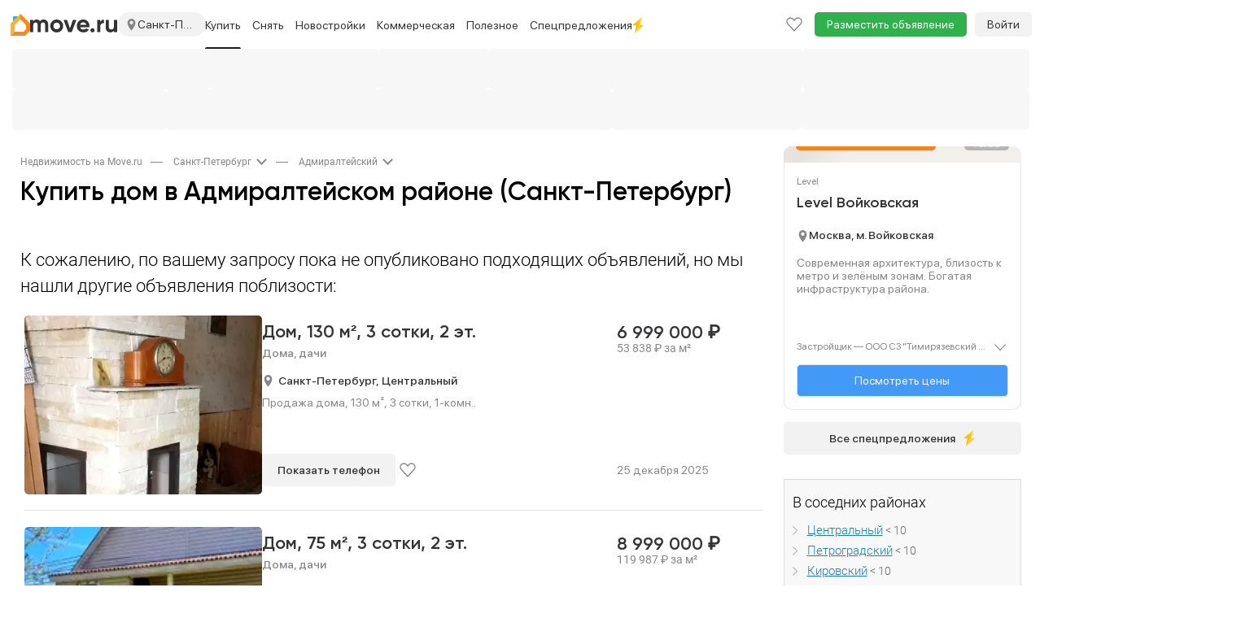

--- FILE ---
content_type: text/html; charset=utf-8
request_url: https://spb.move.ru/sankt-peterburg/rayon_admiralteyskiy/prodazha_domov/
body_size: 53999
content:
<!DOCTYPE html><html lang="ru"><head>    <meta charset="utf-8">    <meta http-equiv="X-UA-Compatible" content="IE=edge">    <meta name="viewport" content="user-scalable=no, width=device-width, initial-scale=1">    <meta http-equiv="Content-Type" content="text/html; charset=utf-8"/>    <meta name="format-detection" content="telephone=no">            <meta name="apple-itunes-app" content="app-id=1115201129">        <title>Купить дом в Адмиралтейском районе (Санкт-Петербург), продажа домов в Адмиралтейском районе (Санкт-Петербург) на Move.Ru</title>            <meta name="description" content="База объектов по продаже домов в Адмиралтейском районе (Санкт-Петербург) - домов в продаже."/>                <meta name="keywords" content="купить дом в Адмиралтейском районе (Санкт-Петербург), дома Адмиралтейского района, продажа домов в Адмиралтейском районе (Санкт-Петербург), продам дом Адмиралтейский район"/>                        <meta property="og:image" content="https://static-data.move.ru/themes/v3/images/move-badge.png"/>            <meta property="og:image:secure_url" content="https://static-data.move.ru/themes/v3/images/move-badge.png"/>            <meta property="og:site_name" content="Move.ru - портал о недвижимости"/>            <meta property="og:type" content="website"/>            <meta property="og:title" content="Купить дом в Адмиралтейском районе (Санкт-Петербург), продажа домов в Адмиралтейском районе (Санкт-Петербург) на Move.Ru"/>            <meta property="og:description" content="База объектов по продаже домов в Адмиралтейском районе (Санкт-Петербург) - домов в продаже."/>            <meta property="og:url" content="https://move.ru/sankt-peterburg/rayon_admiralteyskiy/prodazha_domov/"/>        <meta name="yandex-verification" content="87468c275f94d7d6" /><meta name="google-site-verification" content="DgZKloa9SdCSHhEoKvh8lswI21SvjT3iWvYkraqnqJ0" />                        <link rel="apple-touch-icon" sizes="48x48" href="https://static-data.move.ru/pwa/icons/48x48.png">            <link rel="apple-touch-icon" sizes="72x72" href="https://static-data.move.ru/pwa/icons/72x72.png">            <link rel="apple-touch-icon" sizes="96x96" href="https://static-data.move.ru/pwa/icons/96x96.png">            <link rel="apple-touch-icon" sizes="144x144" href="https://static-data.move.ru/pwa/icons/144x144.png">            <link rel="apple-touch-icon" sizes="168x168" href="https://static-data.move.ru/pwa/icons/168x168.png">            <link rel="apple-touch-icon" sizes="192x192" href="https://static-data.move.ru/pwa/icons/192x192.png">            <link rel="apple-touch-icon" sizes="256x256" href="https://static-data.move.ru/pwa/icons/256x256.png">            <link rel="apple-touch-icon" sizes="512x512" href="https://static-data.move.ru/pwa/icons/512x512.png">                <link rel="icon" type="image/png" href="https://static-data.move.ru/themes/v3/images/favicons/194.png" sizes="194x194">            <link rel="icon" type="image/png" href="https://static-data.move.ru/themes/v3/images/favicons/96.png" sizes="96x96">            <link rel="icon" type="image/png" href="https://static-data.move.ru/themes/v3/images/favicons/192.png" sizes="192x192">            <link rel="icon" type="image/png" href="https://static-data.move.ru/themes/v3/images/favicons/16.png" sizes="16x16">                <link rel="shortcut icon" href="https://static-data.move.ru/themes/v3/images/favicon.ico" type="image/x-icon"/>        <link rel="icon" href="https://static-data.move.ru/themes/v3/images/favicon.ico" type="image/x-icon"/>            <script>    (function (g, n) { g[n] = (...args) => console.debug('ga call:', args); })(window, 'ga');

    (function (g, n) { g[n] = (...args) => console.debug('gtag call:', args); })(window, 'gtag');</script>        <!--[if lt IE 9]>    <script src="https://oss.maxcdn.com/libs/html5shiv/3.7.0/html5shiv.js"></script>    <script src="https://oss.maxcdn.com/libs/respond.js/1.4.2/respond.min.js"></script>    <![endif]--></head><body><style>.modal{display: none}</style>    <div id="authorization-users">        <div class="modal fade" tabindex="-1" id="auth-popup-login" role="dialog" aria-hidden="true">            <div class="modal-dialog auth-popup">                <button type="button"
                        class="close auth-popup__close"
                        data-dismiss="modal"
                        aria-hidden="true"
                ></button>                <authorization-users v-if="dynamicShow" :socials='{"vk":{"link":"http:\/\/oauth.vk.com\/authorize?client_id=8066505&scope=notify,email&redirect_uri=https:\/\/move.ru\/user\/login_social\/vk\/&response_type=code","icon":"https:\/\/static-data.move.ru\/themes\/v3\/images\/socials_no_adblock\/vk.png","name":"\u0412\u041a\u043e\u043d\u0442\u0430\u043a\u0442\u0435 "},"yandex":{"link":"https:\/\/oauth.yandex.ru\/authorize?response_type=code&client_id=33cabc785ac642d6bc25a8941770d25f&display=popup","icon":"https:\/\/static-data.move.ru\/themes\/v3\/images\/socials_no_adblock\/yandex.png","name":"\u042f\u043d\u0434\u0435\u043a\u0441"}}'></authorization-users>                <div v-else class="modal-content auth-popup__content"></div>            </div>        </div>    </div>    <div id="registration-users">        <div class="modal fade" tabindex="-1" id="auth-popup-registration" role="dialog" aria-hidden="true">            <div class="modal-dialog auth-popup">                <button type="button"
                        class="close auth-popup__close"
                        data-dismiss="modal"
                        aria-hidden="true"
                ></button>                <registration-users v-if="dynamicShow" :socials='{"vk":{"link":"http:\/\/oauth.vk.com\/authorize?client_id=8066505&scope=notify,email&redirect_uri=https:\/\/move.ru\/user\/login_social\/vk\/&response_type=code","icon":"https:\/\/static-data.move.ru\/themes\/v3\/images\/socials_no_adblock\/vk.png","name":"\u0412\u041a\u043e\u043d\u0442\u0430\u043a\u0442\u0435 "},"yandex":{"link":"https:\/\/oauth.yandex.ru\/authorize?response_type=code&client_id=33cabc785ac642d6bc25a8941770d25f&display=popup","icon":"https:\/\/static-data.move.ru\/themes\/v3\/images\/socials_no_adblock\/yandex.png","name":"\u042f\u043d\u0434\u0435\u043a\u0441"}}'></registration-users>                <div v-else class="modal-content auth-popup__content"></div>            </div>        </div>    </div>    <link rel="stylesheet" type="text/css" href="https://static-data.move.ru/css/7a8795241376e22b176b9e19d8d1f354.css" media="screen"/>    <link rel="stylesheet" type="text/css" href="https://static-data.move.ru/css/cb7ef1a404bea520d6d3c5615368e782.css" media="screen"/>    <link rel="stylesheet" type="text/css" href="https://static-data.move.ru/css/03d00d29560fa4a8d293191d597139d9.css" media="screen"/>    <link rel="stylesheet" type="text/css" href="https://static-data.move.ru/css/419ccb69ddac688dee737fdc00292512.css" media="screen"/>    <link rel="stylesheet" type="text/css" href="https://static-data.move.ru/css/27cf418d4717ccc79d58cb420362a5b5.css" media="screen"/>    <link rel="stylesheet" type="text/css" href="https://static-data.move.ru/css/da598a4dcd4dcbc63336476d658f2ac2.css" media="screen"/>    <link rel="stylesheet" type="text/css" href="https://static-data.move.ru/css/74dc959ab10bd119183dff701626298b.css" media="screen"/>    <link rel="stylesheet" type="text/css" href="https://static-data.move.ru/css/8ecc185606ed66ff8819cf80ad833157.css" media="screen"/><noscript>            <link rel="stylesheet" type="text/css" href="https://static-data.move.ru/css/b7460c4cd576325fbbd40baa0e4bb7f5.css" media="screen"/>    </noscript>    <script type="text/javascript">        var CURRENT_REGION_CODE = 78;    </script>    <script src="https://static-data.move.ru/js/9a0271a4481bcf3bae867a6e47f2fba1.js" type="text/javascript"></script>    <script src="https://static-data.move.ru/js/7d1045624b16a9fe909ca06aa4c7d9f9.js" type="text/javascript"></script>    <script src="https://static-data.move.ru/js/573bc949db1e818a9f4c96a492f85fad.js" type="text/javascript"></script>    <script src="https://static-data.move.ru/js/ec35a9fcd814b9a35440925fbfaccf79.js" type="text/javascript"></script>    <script src="https://static-data.move.ru/js/6c51c832025f8f251418c62f8d219372.js" type="text/javascript"></script>    <script src="https://static-data.move.ru/js/03e610bf6a41d043d20d1b12ca7f9fa7.js" type="text/javascript"></script>    <script src="https://static-data.move.ru/js/4460156b4166710735423b8287bf2b29.js" type="text/javascript"></script>    <script src="https://static-data.move.ru/js/749924ece807ec303b5038a961d6d18d.js" type="text/javascript"></script>    <script type="text/javascript">        var searchParams = {"stations":[],"roads":[],"country":1,"region_code":78,"cities":[],"street":"","street_id":"","station_mcc_id":"","poi_id":"","new_msc":"","limit":"","lat_user":"","lng_user":"","into_mkad":"","into_kad":"","into_ttk":"","into_sadovoe_kolco":"","into_moscow_city":"","ignore_geo":"","advanced":"","bargain":9,"category":2,"subcategory":"","nb_title":"","nb_id":"","admin_item_nb_id":"","rooms":[],"open_plan":"","counties":[],"okrug":"","districts":[136],"distance_to_mkad":"","distance_min":"","distance_max":"","region_id":"","price_min":"","price_max":"","price_square_min":"","price_square_max":"","currency":"","not_first_floor":"","not_last_floor":"","floor_min":"","floor_max":"","photo":"","in_day":"","individual":"","from_agency":"","from_developer":"","not_from_developer":"","without_agent_fee":"","on_map":"","with_price":"","with_pets":"","with_children":"","new_year":"","is_elite":"","new_flat":"","resale":"","hypothec":"","pmg":"","tv":"","security":"","line_phone":"","internet":"","room_furniture":"","kitchen_furniture":"","washing_machine":"","refrigerator":"","lift":"","rubbish_chute":"","parking":"","kitchen":"","pool":"","billiard":"","sauna":"","heating_supply":"","water_supply":"","sewerage_supply":"","electricity_supply":"","gas_supply":"","square_min":"","square_max":"","square_plot_min":"","square_plot_max":"","square_live_min":"","square_live_max":"","square_kitchen_min":"","square_kitchen_max":"","house_type_id":"","toilet":"","shower":"","renovation":"","rooms_type":"","balcony":"","bathroom_unit":"","floor_covering":"","window_view":"","sort":"","search_form_submit":"","show_streets":"","client_id":"","user_id":"","zoom":"","coords":"","map_center":"","polygon":"","scn":"","lat":"","lng":"","haggle":"","rent_pledge":"","not_for_agents":"","spec_lider":"","online_show":"","public_ago":"","station_mcc_ids":[]};    </script>    <script type="text/javascript">        Move.setGlobal("DOMAIN_REGION", {"id":"198231","formalname":"\u0421\u0430\u043d\u043a\u0442-\u041f\u0435\u0442\u0435\u0440\u0431\u0443\u0440\u0433","full_title":"\u0421\u0430\u043d\u043a\u0442-\u041f\u0435\u0442\u0435\u0440\u0431\u0443\u0440\u0433","path":"spb","alias":"sankt-peterburg","country":"1","regioncode":"78"});    </script>    <script type="text/javascript">        Move.setGlobal("GLOBAL_COUNT_BOOKMARK_AND_NOTES", 0);    </script>    <script type="text/javascript">        if(1){Move.devices = {mobile: false};Move.auth = {isLogin: false, hash: ""};}Move.setGlobal("USER_REGION", {"regionId":"341","regionTitle":"\u0421\u0428\u0410 ","regionUrl":"\/\/usa.move.ru"})    </script>    <script src="https://static-data.move.ru/js/da8808a575b409d732a79a2453ea0609.js" type="text/javascript"></script>    <script src="https://static-data.move.ru/js/7bfeec0974b65d6bdaca7befe97b42d0.js" type="text/javascript"></script><div id="vue-cookie-agreement"></div><div class="top-menu" id="top-menu-desctop">    <div class="top-menu__container container">        <div class="top-menu__nav navbar hidden-xs" role="navigation">            <div class="top-menu__collapse navbar-collapse collapse">                <ul class="nav navbar-nav top-menu__first top-menu__first-overflow">                    <li class="top-menu__item">                        <span class="top-menu__link top-menu__region" title="Санкт-Петербург">                            <img src="https://static-data.move.ru/themes/v3/images/point.svg" alt="" class="top-menu__region-point">                            Санкт-Петербург                        </span>                    </li>                                    <li class="top-menu__item">                                                    <a class="top-menu__link" href="//move.ru"
                               title="Недвижимость в Москве">Москва</a>                                            </li>                                    <li class="top-menu__item visible-lg visible-md">                                                    <a class="top-menu__link" href="//move.ru/moskovskaya_oblast/"
                               title="Недвижимость в Московской области">Московская область</a>                                            </li>                                    <li class="top-menu__item visible-lg visible-md">                                                    <a class="top-menu__link" href="//move.ru/novaya_moskva/"
                               title="Недвижимость в Новой Москве">Новая Москва</a>                                            </li>                                    <li class="top-menu__item visible-lg">                                                    <a class="top-menu__link" href="//spb.move.ru/leningradskaya_oblast/"
                               title="Недвижимость в Ленинградской области">Ленинградская область</a>                                            </li>                                    <li class="top-menu__item visible-lg dropdown">                                                    <a class="top-menu__link top-menu_link_dropdown-js"
                               title="Недвижимость по регионам"
                               data-child='cities'>Крупные города</a>                                            </li>                                    <li class="top-menu__item visible-lg dropdown">                                                    <a class="top-menu__link top-menu_link_dropdown-js"
                               title="Недвижимость за рубежом"
                               data-child='countries'>За границей</a>                                            </li>                                                                            <li class="dropdown visible-md">                        <a class="top-menu__link top-menu__more dropdown-toggle" data-toggle="dropdown" href="">Еще</a>                        <ul class="dropdown-menu top-menu__dropdown">                                                    <li class="top-menu__item">                                <a class="top-menu__droplink" title="Недвижимость по регионам"
                                   href="/geo/">Регионы</a>                            </li>                                                    <li class="top-menu__item">                                <a class="top-menu__droplink" title="Недвижимость за рубежом"
                                   href="//zn.move.ru">За границей</a>                            </li>                                                </ul>                    </li>                    <li class="dropdown visible-sm">                        <a class="top-menu__link top-menu__more dropdown-toggle" data-toggle="dropdown" href="">Еще</a>                        <ul class="dropdown-menu top-menu__dropdown">                                                    <li class="top-menu__item">                                <a class="top-menu__droplink" title="Недвижимость в Новой Москве"
                                   href="//move.ru/novaya_moskva/">Новая Москва</a>                            </li>                                                    <li class="top-menu__item">                                <a class="top-menu__droplink" title="Недвижимость в Ленинградской области"
                                   href="//spb.move.ru/leningradskaya_oblast/">Ленинградская область</a>                            </li>                                                    <li class="top-menu__item">                                <a class="top-menu__droplink" title="Недвижимость по регионам"
                                   href="/geo/">Регионы</a>                            </li>                                                    <li class="top-menu__item">                                <a class="top-menu__droplink" title="Недвижимость за рубежом"
                                   href="//zn.move.ru">За границей</a>                            </li>                                                </ul>                    </li>                                    </ul>                <ul class="nav navbar-nav">                    <li class="top-menu__item top-menu__item_add">                        <a class="top-menu__link"
                           href="/add_notice/"
                           onclick="Move.try(function() {ga('send', 'event', 'funnel', 'button_add_notice')})">Разместить объявление</a>                    </li>                </ul>                <ul class="nav navbar-nav navbar-right top-menu__right">                    <li class="top-menu__item">                        <a class="top-menu__link top-menu__notice top-menu__bookmark" href="/bookmark/">                            <div class="top-menu__notice-span">                                <span class="top-menu__notice-counter">0</span>                            </div>                        </a>                    </li>                    
    <a class="main-menu__auth"
       href="/user/login">Войти</a>                </ul>            </div>        </div>    </div></div><div class="branding__container">    <div class="main-menu__pin-container">        <div class="main-menu__pin-target">            <div class="main-menu__container">                <svg xmlns="http://www.w3.org/2000/svg" style="position: absolute; width: 0; height: 0;">    <defs>        <symbol id="avatar" xmlns="http://www.w3.org/2000/svg" fill="none" viewBox="0 0 16 20">            <path stroke="#86868B" stroke-linecap="round" stroke-linejoin="round"
                  stroke-width="1.4"
                  d="M15 19c0-2.651-3.134-4.8-7-4.8S1 16.349 1 19m7-8.4c-2.577 0-4.667-2.149-4.667-4.8S5.423 1 8 1s4.667 2.149 4.667 4.8-2.09 4.8-4.667 4.8Z"/>        </symbol>        <symbol id="logo_addition" viewBox="0 0 24 27" fill="none" xmlns="http://www.w3.org/2000/svg">            <path d="M5 22L0 27V12.8284C0 12.298 0.210713 11.7893 0.585786 11.4142L12 0V7L5.29289 13.7071C5.10536 13.8946 5 14.149 5 14.4142V22Z" fill="#FEB12B"/>            <path d="M5 22L0 27H17.1716C17.702 27 18.2107 26.7893 18.5858 26.4142L23.4142 21.5858C23.7893 21.2107 24 20.702 24 20.1716V12.8284C24 12.298 23.7893 11.7893 23.4142 11.4142L12 0V7L18.7071 13.7071C18.8946 13.8946 19 14.149 19 14.4142V18.5858C19 18.851 18.8946 19.1054 18.7071 19.2929L16.2929 21.7071C16.1054 21.8946 15.851 22 15.5858 22H5Z" fill="#F68A1A"/>            <path d="M9 3L3 9V4C3 3.44772 3.44772 3 4 3H9Z" fill="#31A8FF"/>        </symbol>        <symbol id="logo_addition_ny" xmlns="http://www.w3.org/2000/svg" viewBox="-2 0 19 24" fill="none">            <g id="Group 9">                <path id="Vector" d="M0.679694 12.2391C1.78389 7.65244 6.5404 4.93443 11.127 6.12356C15.7137 7.31269 18.5166 11.9843 17.4124 16.486C16.2233 21.0726 11.5517 23.7906 6.88016 22.6015C2.29351 21.4124 -0.509435 16.7408 0.679694 12.2391Z" fill="url(#paint0_radial_67_484)"/>                <path id="Vector_2" d="M13.6756 7.65215C13.3358 7.56721 13.166 7.22746 13.2509 6.97265L13.6756 5.44377L9.25881 4.25464L8.83413 5.86846C8.74919 6.12327 8.49437 6.29315 8.15462 6.20821C7.98475 6.20821 7.81487 6.20821 7.56006 6.20821C8.66425 6.37808 9.76844 6.6329 10.8726 6.88771C11.9768 7.14252 13.081 7.48228 14.1003 7.90697C14.0153 7.82203 13.8455 7.73709 13.6756 7.65215Z" fill="#0292DC"/>                <path id="Vector_3" d="M13.3357 6.71816C13.2507 6.63322 13.2507 6.54828 13.1658 6.46335C12.826 6.46335 12.6562 6.46335 12.4013 6.54828C12.2315 6.37841 12.0616 6.20853 11.8917 6.03866C11.552 6.12359 11.467 6.12359 11.1273 6.20853C10.9574 6.03866 10.7875 5.95372 10.5327 5.6989C10.2779 5.78384 10.108 5.78384 9.85322 5.86878C9.5984 5.69891 9.51346 5.61397 9.25865 5.44409C9.17371 5.44409 9.08877 5.52903 9.00384 5.52903L8.9189 5.78384C8.9189 5.86878 8.83396 6.03866 8.74902 6.03866C8.83396 5.95372 8.9189 5.86878 9.17371 5.86878C9.34359 6.12359 9.42853 6.20853 9.68334 6.37841C9.93815 6.29347 10.108 6.20853 10.3628 6.20853C10.6177 6.37841 10.7026 6.46335 10.9574 6.71816C11.2122 6.63322 11.3821 6.63322 11.7218 6.54828C11.9767 6.71816 12.0616 6.88803 12.2315 7.05791C12.4863 6.97297 12.6562 6.97297 12.9959 6.97297C13.1658 7.14285 13.1658 7.22779 13.2507 7.31272C13.1658 7.22779 13.1658 7.05791 13.2507 6.97297L13.3357 6.71816Z" fill="#F96435"/>                <path id="Vector_4" d="M14.3549 3.15074C14.1001 4.08506 11.6369 4.25493 11.6369 4.25493C11.6369 4.25493 9.51348 2.89593 9.7683 1.96161C10.0231 1.0273 12.4863 0.857422 12.4863 0.857422C12.4863 0.857422 14.6098 2.21643 14.3549 3.15074Z" stroke="#FF9356" stroke-width="0.849378" stroke-linecap="round" stroke-linejoin="round"/>                <path id="Vector_5" d="M13.3361 3.91506L10.2783 3.15062C9.76872 2.98075 9.25909 3.23556 9.17415 3.66025L8.57959 5.69876C8.8344 5.61382 8.8344 5.52888 9.17415 5.44394C9.42897 5.61382 9.59884 5.69876 9.76872 5.86863C10.0235 5.78369 10.1934 5.69876 10.4482 5.69876C10.703 5.86863 10.788 5.95357 11.0428 6.20838C11.2976 6.12345 11.4675 6.12345 11.8072 6.03851C12.062 6.20838 12.147 6.37826 12.3169 6.54813C12.5717 6.4632 12.7415 6.4632 13.0813 6.4632C13.2512 6.63307 13.2512 6.71801 13.506 6.97282L14.0156 4.84938C14.1855 4.50963 13.8457 4.08494 13.3361 3.91506Z" fill="#FF9356"/>                <path id="Vector_6" d="M13.3358 3.91475L12.6562 3.74487C13.1659 3.91475 13.5056 4.33944 13.4207 4.76413L12.996 6.54782C13.0809 6.54782 13.1659 6.54782 13.2508 6.54782C13.4207 6.7177 13.4207 6.80263 13.6755 7.05745L14.1851 4.934C14.1851 4.50931 13.8454 4.08462 13.3358 3.91475Z" fill="#F96435"/>                <path id="Vector_7" d="M11.3823 3.83026C10.4479 3.57545 9.59856 4.00014 9.34375 4.76458C9.34375 4.76458 9.42869 4.50977 9.51363 4.17002C9.59856 3.74533 10.1082 3.49051 10.6178 3.66039L11.3823 3.83026Z" fill="white"/>                <g id="Group">                    <path id="Vector_8" d="M5.26673 21.0726C3.22822 20.5629 1.52946 19.4587 0.340332 18.0148C1.44452 20.7328 3.73784 22.9412 6.88054 23.7056C11.9768 24.9797 17.158 22.0069 18.4321 16.9955C19.1965 13.9378 18.3472 10.88 16.4785 8.67163C17.158 10.4553 17.3279 12.4089 16.8183 14.4474C15.5442 19.3738 10.363 22.3466 5.26673 21.0726Z" fill="#0082C5"/>                </g>                <path id="Vector_9" d="M5.01144 13.3433L8.32402 14.3625L7.30476 17.6751L3.99219 16.6558L5.01144 13.3433Z" fill="url(#paint1_linear_67_484)"/>                <path id="Vector_10" d="M6.28537 9.01123L9.59794 10.0305L8.57869 13.3431L5.26611 12.3238L6.28537 9.01123Z" fill="url(#paint2_linear_67_484)"/>                <path id="Vector_11" d="M9.25851 14.5322L12.5711 15.5515L11.5518 18.8641L8.23926 17.8448L9.25851 14.5322Z" fill="url(#paint3_linear_67_484)"/>                <path id="Vector_12" d="M10.5324 10.2856L13.845 11.3049L12.8258 14.6175L9.51318 13.5982L10.5324 10.2856Z" fill="url(#paint4_linear_67_484)"/>            </g>            <defs>                <radialGradient id="paint0_radial_67_484" cx="0" cy="0" r="1" gradientUnits="userSpaceOnUse" gradientTransform="translate(7.90004 12.4412) rotate(99.8658) scale(9.98783 10.1458)">                    <stop offset="0" stop-color="#25CBFF"/>                    <stop offset="1" stop-color="#0490D9"/>                </radialGradient>                <linearGradient id="paint1_linear_67_484" x1="6.18316" y1="9.03139" x2="6.18316" y2="18.8715" gradientUnits="userSpaceOnUse">                    <stop offset="0" stop-color="white" stop-opacity="0.51"/>                    <stop offset="0.3073" stop-color="white"/>                    <stop offset="1" stop-color="white" stop-opacity="0.7"/>                </linearGradient>                <linearGradient id="paint2_linear_67_484" x1="7.44341" y1="9.03119" x2="7.44341" y2="18.8713" gradientUnits="userSpaceOnUse">                    <stop offset="0" stop-color="white" stop-opacity="0.51"/>                    <stop offset="0.3073" stop-color="white"/>                    <stop offset="1" stop-color="white" stop-opacity="0.7"/>                </linearGradient>                <linearGradient id="paint3_linear_67_484" x1="10.458" y1="9.03123" x2="10.458" y2="18.8714" gradientUnits="userSpaceOnUse">                    <stop offset="0" stop-color="white" stop-opacity="0.51"/>                    <stop offset="0.3073" stop-color="white"/>                    <stop offset="1" stop-color="white" stop-opacity="0.7"/>                </linearGradient>                <linearGradient id="paint4_linear_67_484" x1="11.7183" y1="9.03154" x2="11.7183" y2="18.8717" gradientUnits="userSpaceOnUse">                    <stop offset="0" stop-color="white" stop-opacity="0.51"/>                    <stop offset="0.3073" stop-color="white"/>                    <stop offset="1" stop-color="white" stop-opacity="0.7"/>                </linearGradient>            </defs>        </symbol>        <symbol id="logo" width="107" height="16" viewBox="0 0 107 16" xmlns="http://www.w3.org/2000/svg">            <path d="M16.5868 0C18.3064 0 19.6762 0.559891 20.696 1.67967C21.7358 2.79945 22.2557 4.29916 22.2557 6.1788V15.417H18.3864V6.44874C18.3864 5.54892 18.1665 4.84905 17.7265 4.34915C17.2866 3.84925 16.6668 3.5993 15.8669 3.5993C14.9871 3.5993 14.2972 3.88924 13.7973 4.46913C13.3174 5.04902 13.0775 5.88885 13.0775 6.98864V15.417H9.20821V6.44874C9.20821 5.54892 8.98825 4.84905 8.54834 4.34915C8.10842 3.84925 7.48854 3.5993 6.6887 3.5993C5.82886 3.5993 5.139 3.89924 4.6191 4.49912C4.1192 5.07901 3.86925 5.90885 3.86925 6.98864V15.417H0V0.419918H3.86925V2.00961C4.76907 0.669869 6.1588 0 8.03843 0C9.89807 0 11.2578 0.719859 12.1176 2.15958C13.0974 0.719859 14.5872 0 16.5868 0Z" />            <path d="M38.3194 13.5574C36.7997 15.0771 34.9201 15.8369 32.6805 15.8369C30.4409 15.8369 28.5613 15.0771 27.0416 13.5574C25.5219 12.0377 24.762 10.158 24.762 7.91846C24.762 5.69889 25.5219 3.82925 27.0416 2.30955C28.5813 0.76985 30.4609 0 32.6805 0C34.9001 0 36.7797 0.76985 38.3194 2.30955C39.8591 3.84925 40.629 5.71889 40.629 7.91846C40.629 10.138 39.8591 12.0177 38.3194 13.5574ZM29.7711 10.8879C30.5509 11.6677 31.5207 12.0577 32.6805 12.0577C33.8403 12.0577 34.8101 11.6677 35.5899 10.8879C36.3698 10.108 36.7597 9.11822 36.7597 7.91846C36.7597 6.71869 36.3698 5.72888 35.5899 4.94904C34.8101 4.16919 33.8403 3.77926 32.6805 3.77926C31.5207 3.77926 30.5509 4.16919 29.7711 4.94904C29.0112 5.74888 28.6313 6.73869 28.6313 7.91846C28.6313 9.09823 29.0112 10.088 29.7711 10.8879Z" />            <path d="M48.9739 10.9179L52.6332 0.419918H56.8924L51.1935 15.417H46.7843L41.0854 0.419918H45.3446L48.9739 10.9179Z" />            <path d="M72.7494 9.50815H61.4416C61.9415 11.3878 63.3512 12.3276 65.6708 12.3276C67.1505 12.3276 68.2703 11.8277 69.0301 10.8279L72.1495 12.6275C70.6698 14.7671 68.4902 15.8369 65.6108 15.8369C63.1313 15.8369 61.1417 15.0871 59.642 13.5874C58.1423 12.0876 57.3924 10.198 57.3924 7.91846C57.3924 5.67889 58.1323 3.79926 59.612 2.27956C61.0717 0.759852 62.9713 0 65.3109 0C67.5304 0 69.3401 0.759852 70.7398 2.27956C72.1795 3.79926 72.8994 5.67889 72.8994 7.91846C72.8994 8.33838 72.8494 8.86827 72.7494 9.50815ZM61.3816 6.50873H69.0301C68.8102 5.52892 68.3603 4.77907 67.6804 4.25917C67.0205 3.73927 66.2307 3.47932 65.3109 3.47932C64.2711 3.47932 63.4112 3.74927 62.7314 4.28916C62.0515 4.80906 61.6016 5.54892 61.3816 6.50873Z" />            <path d="M79.1986 13.2574C79.1986 13.9573 78.9487 14.5572 78.4488 15.0571C77.9489 15.557 77.349 15.8069 76.6491 15.8069C75.9493 15.8069 75.3494 15.557 74.8495 15.0571C74.3496 14.5572 74.0996 13.9573 74.0996 13.2574C74.0996 12.5576 74.3496 11.9577 74.8495 11.4578C75.3494 10.9579 75.9493 10.7079 76.6491 10.7079C77.349 10.7079 77.9489 10.9579 78.4488 11.4578C78.9487 11.9577 79.1986 12.5576 79.1986 13.2574Z" />            <path d="M86.2946 0.419918V2.99941C86.6345 2.0596 87.2144 1.34974 88.0342 0.86983C88.8541 0.369927 89.7939 0.119975 90.8537 0.119975V4.43913C89.6739 4.27917 88.6141 4.51912 87.6743 5.15899C86.7545 5.77887 86.2946 6.80867 86.2946 8.24839V15.417H82.4253V0.419918H86.2946Z" />            <path d="M103.015 8.51834V0.419918H106.884V15.417H103.015V13.7373C102.095 15.1371 100.605 15.8369 98.5456 15.8369C96.9059 15.8369 95.5462 15.287 94.4664 14.1872C93.4066 13.0675 92.8767 11.5478 92.8767 9.62812V0.419918H96.7459V9.14822C96.7459 10.128 97.0059 10.8879 97.5258 11.4278C98.0657 11.9677 98.7955 12.2376 99.7153 12.2376C100.735 12.2376 101.535 11.9277 102.115 11.3078C102.715 10.6679 103.015 9.7381 103.015 8.51834Z" />        </symbol>        <symbol id="slider-logo" class="main-menu__native-slider-logo" xmlns="http://www.w3.org/2000/svg" fill="none"
                viewBox="0 0 64 15">            <path fill="#35B8FC" fill-rule="evenodd"
                  d="M61.718 14.986h-2.344a2.04 2.04 0 0 1-1.984-1.296 2.056 2.056 0 0 1-.142-.826V3.033h1.632v9.033c0 .438.063.884.342 1.044.263.095.542.129.82.1h1.496V3.032h1.632v11.953h-1.452Zm.03-13.49-.81.025h-1.431l-.806-.02a.249.249 0 0 0-.088-.014c-.776-.087-.689-.968-.689-1.49h4.57c0 .536.054 1.42-.746 1.5Zm-8.582 13.49h-1.971a2.04 2.04 0 0 1-1.522-.596 2.052 2.052 0 0 1-.602-1.524V5.165a2.071 2.071 0 0 1 .602-1.525 2.045 2.045 0 0 1 1.522-.596h1.971a2.038 2.038 0 0 1 1.522.596 2.054 2.054 0 0 1 .603 1.525v7.702a2.058 2.058 0 0 1-1.302 1.98c-.262.103-.542.15-.823.14Zm.493-9.036c0-.437-.063-.883-.342-1.043a1.853 1.853 0 0 0-.82-.099h-.633a1.851 1.851 0 0 0-.82.1c-.279.159-.341.606-.341 1.042v6.113c0 .438.062.884.341 1.044.263.093.543.127.82.098h.633c.277.029.557-.005.82-.098.28-.16.342-.607.342-1.043V5.95Zm-8.482 4.196h-2.163v4.84h-1.632V3.044h3.795a2.039 2.039 0 0 1 1.522.596 2.056 2.056 0 0 1 .603 1.525v2.86A2.062 2.062 0 0 1 46 10.008a2.04 2.04 0 0 1-.823.14Zm.492-4.194c0-.439-.064-.885-.34-1.044a1.837 1.837 0 0 0-.82-.1h-1.495v3.569h1.494c.277.03.557-.005.82-.1.28-.158.341-.604.341-1.04V5.952Zm-8.086 9.035h-1.634V4.808h-2.146V3.033h5.926v1.775h-2.146v10.178Zm-7.037 0h-1.654a2.04 2.04 0 0 1-1.98-1.296 2.066 2.066 0 0 1-.144-.825V5.168a2.065 2.065 0 0 1 .603-1.523 2.047 2.047 0 0 1 1.52-.597h1.655a2.039 2.039 0 0 1 1.52.597 2.056 2.056 0 0 1 .603 1.523v.997h-1.631V5.95c0-.438-.065-.883-.341-1.043a1.853 1.853 0 0 0-.82-.098h-.317a1.85 1.85 0 0 0-.818.098c-.28.16-.34.607-.34 1.043v6.114c0 .438.06.883.34 1.044.262.093.542.126.818.097h.318c.277.029.556-.005.819-.097.279-.16.341-.608.341-1.044v-.198h1.631v1a2.062 2.062 0 0 1-.602 1.524 2.046 2.046 0 0 1-1.521.596Zm-7.652-4.899h-2.651v4.879H18.6V3.03h1.643V8.31h2.651V3.03h1.632v11.935h-1.632v-4.878Zm-8.664 4.899h-1.972a2.04 2.04 0 0 1-1.98-1.296 2.066 2.066 0 0 1-.144-.825V5.166a2.063 2.063 0 0 1 .602-1.525 2.046 2.046 0 0 1 1.522-.596h1.972a2.04 2.04 0 0 1 1.522.596 2.056 2.056 0 0 1 .603 1.525v7.702a2.064 2.064 0 0 1-.603 1.524 2.045 2.045 0 0 1-1.522.595Zm.493-9.035c0-.439-.064-.885-.342-1.044a1.838 1.838 0 0 0-.82-.1h-.64a1.837 1.837 0 0 0-.819.1c-.279.16-.341.605-.341 1.044v6.111c0 .439.062.884.341 1.044.263.094.543.127.82.099h.64c.277.028.556-.005.819-.1.279-.159.342-.607.342-1.043V5.951ZM1.599 13.21h.114V5.156a2.063 2.063 0 0 1 .602-1.527 2.046 2.046 0 0 1 1.524-.596h3.797v10.176h.129c1.03 0 1.514.789 1.493 1.776H.105c-.02-.987.465-1.776 1.494-1.776Zm1.741 0h2.662V4.808H4.501a1.844 1.844 0 0 0-.82.1c-.28.159-.342.606-.342 1.043v7.258h.001Z"
                  clip-rule="evenodd"/>        </symbol>        <symbol id="dropdown-highlight" xmlns="http://www.w3.org/2000/svg"
                viewBox="0 0 14 20">            <path fill="url(#a)" d="M9.5 10 12 0 3 20l11-10H9.5Z"/>            <path fill="url(#b)" d="M12 0 0 10h5L3 20l9-20Z"/>            <defs>                <linearGradient id="a" x1="14.293" x2="7.33" y1="10" y2="10"
                                gradientUnits="userSpaceOnUse">                    <stop offset="0" stop-color="#FDC614"/>                    <stop offset="1" stop-color="#FFD612"/>                </linearGradient>                <linearGradient id="b" x1="6.244" x2="6.244" y1="0" y2="20"
                                gradientUnits="userSpaceOnUse">                    <stop stop-color="#F8DD08"/>                    <stop offset="1" stop-color="#FF921D"/>                </linearGradient>            </defs>        </symbol>        <symbol id="granelle-logo" xmlns="http://www.w3.org/2000/svg" fill="#e4002b" width="112" height="12"><g clip-path="url(#a)">                <path d="M97.53 12h10.394c2.67 0 4.005-1.71 4.005-3.42s-1.335-3.405-4.005-3.405h-8.415V0h-1.98v12Zm1.964-1.65V6.84h8.445c1.35 0 2.04.885 2.04 1.77s-.675 1.74-2.04 1.74h-8.445ZM93.764 12H95.7V0H83.91v7.065c0 2.445-1.05 3.3-2.97 3.3V12c2.91 0 4.905-1.83 4.905-4.935v-5.4h7.935V12h-.015ZM61.623 6.825V12h1.964l-.045-12h-1.92v5.16H50.912V0h-1.965v12h1.965V6.825H61.621ZM16.518 0v12h1.98V6.825h8.835c2.67 0 4.004-1.695 4.004-3.405 0-1.71-1.335-3.42-4.005-3.42H16.52Zm1.98 1.665h8.85c1.364 0 2.04.87 2.04 1.74s-.69 1.77-2.04 1.77h-8.85v-3.51ZM32.583 12l1.59-5.175h10.98V12h1.934V0H34.503l-4.035 12h2.115Zm12.57-10.335v3.51h-10.44l.99-3.51h9.449Zm22.303 5.16H79.41V5.16H67.441l.03-3.51h11.94V0H65.49v12h13.92v-1.635H67.455V6.81v.015ZM.5 12h1.935V1.665h12.404V0H.5v12Z"/></g><defs><clipPath id="a"><path  d="M.5 0h111.429v12H.5z"/></clipPath></defs>        </symbol>        <symbol id="favorite" xmlns="http://www.w3.org/2000/svg" width="20" height="20" viewBox="0 0 20 20">            <path d="M17.7198 3.28339C19.3696 4.93722 19.4327 7.59844 17.8633 9.32907L9.99947 18L2.13666 9.32904C0.567246 7.59841 0.630451 4.93716 2.28021 3.28333C4.12225 1.43672 7.15598 1.60546 8.78334 3.6447L10 5.16873L11.2156 3.64452C12.843 1.60528 15.8778 1.43678 17.7198 3.28339Z"
                  stroke-width="1.4" stroke-linecap="round" stroke-linejoin="round"/>        </symbol>        <symbol id="telegram-1" width="18" height="14" viewBox="0 0 18 14" xmlns="http://www.w3.org/2000/svg">            <path fill-rule="evenodd" clip-rule="evenodd" d="M1.23741 6.02691C6.06923 4.05119 9.29121 2.74867 10.9033 2.11936C15.5063 0.322542 16.4627 0.0104165 17.0861 0.000109891C17.2232 -0.00215693 17.5298 0.0297341 17.7284 0.180964C17.8961 0.30866 17.9422 0.481158 17.9643 0.602228C17.9864 0.723297 18.0139 0.999097 17.992 1.2146C17.7426 3.6743 16.6633 9.64335 16.1142 12.3983C15.8818 13.564 15.4244 13.9548 14.9815 13.9931C14.0189 14.0762 13.288 13.3961 12.3558 12.8225C10.897 11.9251 10.0729 11.3664 8.65691 10.4907C7.02048 9.47859 8.08131 8.92233 9.0139 8.01324C9.25797 7.77533 13.4988 4.15509 13.5809 3.82668C13.5912 3.7856 13.6007 3.6325 13.5038 3.55166C13.4069 3.47081 13.2639 3.49846 13.1606 3.52045C13.0143 3.55161 10.6839 4.99723 6.16938 7.8573C5.5079 8.2836 4.90875 8.49131 4.37193 8.48042C3.78013 8.46842 2.64175 8.16638 1.79548 7.90821C0.757494 7.59154 -0.0674757 7.42412 0.00436067 6.88633C0.0417775 6.60621 0.452793 6.31974 1.23741 6.02691Z" />        </symbol>        <symbol id="telegram-2" width="24" height="24" viewBox="0 0 24 24" xmlns="http://www.w3.org/2000/svg">            <circle cx="11.9992" cy="12" r="10.5" fill="url(#paint0_linear_8459_59802)"/>            <path d="M17.2382 7.65561C17.3317 7.05151 16.7573 6.57469 16.2201 6.81052L5.52184 11.5077C5.13665 11.6768 5.16483 12.2602 5.56433 12.3874L7.77059 13.09C8.19167 13.2241 8.64762 13.1548 9.01532 12.9008L13.9895 9.46423C14.1395 9.3606 14.303 9.57387 14.1748 9.706L10.5943 13.3975C10.247 13.7556 10.3159 14.3624 10.7337 14.6244L14.7425 17.1382C15.1921 17.4202 15.7705 17.1369 15.8546 16.5936L17.2382 7.65561Z" fill="white"/>            <defs>                <linearGradient id="paint0_linear_8459_59802" x1="11.9992" y1="1.5" x2="11.9992" y2="22.5" gradientUnits="userSpaceOnUse">                    <stop stop-color="#37BBFE"/>                    <stop offset="1" stop-color="#007DBB"/>                </linearGradient>            </defs>        </symbol>        <symbol id="arrow" viewBox="0 0 13 7" xmlns="http://www.w3.org/2000/svg" fill="none">            <path d="M12 1L6.5 6L1 1" stroke="currentColor"/>        <script xmlns=""/></symbol>        <symbol id="map-marker-1" width="16" height="26" viewBox="0 0 16 26" xmlns="http://www.w3.org/2000/svg">            <path fill-rule="evenodd" clip-rule="evenodd" d="M8.00003 24C7.11119 24 0 15.037 0 10.1749C0 5.25926 3.55554 2 8.00003 2C12.4445 2 16 5.25926 16 10.1754C16 15.037 8.88886 24 8.00003 24ZM7.99988 12.5927C6.03621 12.5927 4.44434 11.1335 4.44434 9.33348C4.44434 7.53344 6.03621 6.07422 7.99988 6.07422C9.96355 6.07422 11.5554 7.53344 11.5554 9.33348C11.5554 11.1335 9.96355 12.5927 7.99988 12.5927Z" fill="currentColor"/>        </symbol>    </defs></svg>                <div class="main-menu__navigation-clip">                    <div class="main-menu container">                        <div class="main-menu__viewport">                            <div class="visible-xs">                                <div class="top-menu-xs__toggle">                                    <svg xmlns="http://www.w3.org/2000/svg" width="20" height="20" viewBox="0 0 20 20" fill="none">                                        <path d="M1 17H19M1 10H19M1 3H19" stroke="#333336" stroke-width="1.4" stroke-linecap="round" stroke-linejoin="round"/>                                    </svg>                                </div>                            </div>                            <a href="//spb.move.ru" class="main-menu__logo">                                <svg class="main-menu__logo-addition">                                    <use href="#logo_addition"></use>                                </svg>                                <svg class="main-menu__logo-icon">                                    <use href="#logo"></use>                                </svg>                            </a>                            <div class="main-menu__region" title="Санкт-Петербург">                                <div class="main-menu__region-viewport">                                    <img src="https://static-data.move.ru/themes/v3/icons/geo-marker.svg" alt=""
                                         class="main-menu__region-point">                                    <span class="main-menu__region-text">Санкт-Петербург</span>                                </div>                            </div>                                                        <div class="main-menu__navbar hidden-xs move-main-menu" role="navigation">                                <div class="main-menu__navbar-collapse">                                    <ul class="main-menu__nav">                                                                                                                                                                                    <li class="dropdown main-menu__item  main-menu__item-active">                                                                                                            <a href="/kvartiry/"
                                                                                                                                                                                   class="main-menu__link main-menu__link_primary"
                                                        ><span class="main-menu__link-text">Купить</span></a>                                                                                                        <div class="dropdown-menu">                                                        <div class="dropdown-menu__fill"></div>                                                                                                                                                                        <div class="dropdown-menu__viewport">                                                                                                                            <ul class="dropdown-menu__column">                                                                                                                                            <li class="dropdown-item dropdown-item-title">                                                                            <a                                                                                                                                                                class=""
                                                                            >Жилая</a>                                                                        </li>                                                                                                                                                                                                                                                                                                                                                                            <li class="dropdown-item">                                                                                                                                                                                                                                                                        <a href="/kvartiry/prodazha_kvartiry_studii/"
                                                                                                                                                                                               target="_self"
                                                                                            ><span>Студии</span>                                                                                                                                                                                            </a>                                                                                                                                                                                                                                                            </li>                                                                                                                                                                                                                                                                                                                <li class="dropdown-item">                                                                                                                                                                                                                                                                        <a href="/kvartiry/prodazha_odnokomnatnih_kvartir/"
                                                                                                                                                                                               target="_self"
                                                                                            ><span>1-комнатные</span>                                                                                                                                                                                            </a>                                                                                                                                                                                                                                                            </li>                                                                                                                                                                                                                                                                                                                <li class="dropdown-item">                                                                                                                                                                                                                                                                        <a href="/kvartiry/prodazha_dvuhkomnatnih_kvartir/"
                                                                                                                                                                                               target="_self"
                                                                                            ><span>2-комнатные</span>                                                                                                                                                                                            </a>                                                                                                                                                                                                                                                            </li>                                                                                                                                                                                                                                                                                                                <li class="dropdown-item">                                                                                                                                                                                                                                                                        <a href="/kvartiry/prodazha_trehkomnatnih_kvartir/"
                                                                                                                                                                                               target="_self"
                                                                                            ><span>3-комнатные</span>                                                                                                                                                                                            </a>                                                                                                                                                                                                                                                            </li>                                                                                                                                                                                                                                                                                                                <li class="dropdown-item">                                                                                                                                                                                                                                                                        <a href="/kvartiry/prodazha_mnogokomnatnih_kvartir/"
                                                                                                                                                                                               target="_self"
                                                                                            ><span>4+ комнатные</span>                                                                                                                                                                                            </a>                                                                                                                                                                                                                                                            </li>                                                                                                                                                                                                                                                                                                                <li class="dropdown-item">                                                                                                                                                                                                                                                                        <a href="/komnaty/"
                                                                                                                                                                                               target="_self"
                                                                                            ><span>Комнаты</span>                                                                                                                                                                                            </a>                                                                                                                                                                                                                                                            </li>                                                                                                                                                                                                                                                                                                                <li class="dropdown-item">                                                                                                                                                                                                                                                                        <a href="/novostroyki/"
                                                                                                                                                                                               target="_self"
                                                                                            ><span>Новостройки и ЖК</span>                                                                                                                                                                                            </a>                                                                                                                                                                                                                                                            </li>                                                                                                                                                                                                                                                                                        </ul>                                                                                                                            <ul class="dropdown-menu__column">                                                                                                                                            <li class="dropdown-item dropdown-item-title">                                                                            <a                                                                                                                                                                class=""
                                                                            >Загородная</a>                                                                        </li>                                                                                                                                                                                                                                                                                                                                                                            <li class="dropdown-item">                                                                                                                                                                                                                                                                        <a href="/prodazha_domov/"
                                                                                                                                                                                               target="_self"
                                                                                            ><span>Дома, дачи</span>                                                                                                                                                                                            </a>                                                                                                                                                                                                                                                            </li>                                                                                                                                                                                                                                                                                                                <li class="dropdown-item">                                                                                                                                                                                                                                                                        <a href="/prodazha_domov/prodazha_taunhausov/"
                                                                                                                                                                                               target="_self"
                                                                                            ><span>Таунхаусы</span>                                                                                                                                                                                            </a>                                                                                                                                                                                                                                                            </li>                                                                                                                                                                                                                                                                                                                <li class="dropdown-item">                                                                                                                                                                                                                                                                        <a href="/zemelnie_uchastki/"
                                                                                                                                                                                               target="_self"
                                                                                            ><span>Земельные участки</span>                                                                                                                                                                                            </a>                                                                                                                                                                                                                                                            </li>                                                                                                                                                                                                                                                                                                                <li class="dropdown-item">                                                                                                                                                                                                                                                                        <a href="/kottedzhnye_poselki/"
                                                                                                                                                                                               target="_self"
                                                                                            ><span>Коттеджные поселки</span>                                                                                                                                                                                            </a>                                                                                                                                                                                                                                                            </li>                                                                                                                                                                                                                                                                                                                <li class="dropdown-item dropdown-item-title dropdown-item-title-split">                                                                                    <a                                                                                     >                                                                                        Нежилая                                                                                    </a>                                                                                </li>                                                                                                                                                                                                                                                                                                                <li class="dropdown-item">                                                                                                                                                                                                                                                                        <a href="/garaji/"
                                                                                                                                                                                               target="_self"
                                                                                            ><span>Гаражи</span>                                                                                                                                                                                            </a>                                                                                                                                                                                                                                                            </li>                                                                                                                                                                                                                                                                                                                <li class="dropdown-item">                                                                                                                                                                                                                                                                        <a href="/garaji/prodazha_mashinomesta/"
                                                                                                                                                                                               target="_self"
                                                                                            ><span>Машиноместа</span>                                                                                                                                                                                            </a>                                                                                                                                                                                                                                                            </li>                                                                                                                                                                                                                                                                                        </ul>                                                                                                                            <ul class="dropdown-menu__column">                                                                                                                                            <li class="dropdown-item dropdown-item-title">                                                                            <a                                                                                                                                                                class=""
                                                                            >Коммерческая</a>                                                                        </li>                                                                                                                                                                                                                                                                                                                                                                            <li class="dropdown-item">                                                                                                                                                                                                                                                                        <a href="/kommercheskaya_nedvijimost/prodazha_ofisov/"
                                                                                                                                                                                               target="_self"
                                                                                            ><span>Офисы</span>                                                                                                                                                                                            </a>                                                                                                                                                                                                                                                            </li>                                                                                                                                                                                                                                                                                                                <li class="dropdown-item">                                                                                                                                                                                                                                                                        <a href="/kommercheskaya_nedvijimost/prodazha_skladov/"
                                                                                                                                                                                               target="_self"
                                                                                            ><span>Склады</span>                                                                                                                                                                                            </a>                                                                                                                                                                                                                                                            </li>                                                                                                                                                                                                                                                                                                                <li class="dropdown-item">                                                                                                                                                                                                                                                                        <a href="/kommercheskaya_nedvijimost/prodazha_nezhilih_zdaniy/"
                                                                                                                                                                                               target="_self"
                                                                                            ><span>Нежилые здания</span>                                                                                                                                                                                            </a>                                                                                                                                                                                                                                                            </li>                                                                                                                                                                                                                                                                                                                <li class="dropdown-item">                                                                                                                                                                                                                                                                        <a href="/kommercheskaya_nedvijimost/prodazha_proizvodstvennih_pomescheniy/"
                                                                                                                                                                                               target="_self"
                                                                                            ><span>Производство</span>                                                                                                                                                                                            </a>                                                                                                                                                                                                                                                            </li>                                                                                                                                                                                                                                                                                                                <li class="dropdown-item">                                                                                                                                                                                                                                                                        <a href="/kommercheskaya_nedvijimost/prodazha_pomescheniy_svobodnogo_naznacheniya/"
                                                                                                                                                                                               target="_self"
                                                                                            ><span>Свободного назначения</span>                                                                                                                                                                                            </a>                                                                                                                                                                                                                                                            </li>                                                                                                                                                                                                                                                                                                                <li class="dropdown-item">                                                                                                                                                                                                                                                                        <a href="/kommercheskaya_nedvijimost/prodazha_otdelno_stoyaschih_zdaniy/"
                                                                                                                                                                                               target="_self"
                                                                                            ><span>Отдельно стоящие</span>                                                                                                                                                                                            </a>                                                                                                                                                                                                                                                            </li>                                                                                                                                                                                                                                                                                        </ul>                                                                                                                    </div>                                                    </div>                                                </li>                                                                                                                                                                                                                                <li class="dropdown main-menu__item  ">                                                                                                            <a href="/arenda_kvartir/"
                                                                                                                                                                                   class="main-menu__link main-menu__link_primary"
                                                        ><span class="main-menu__link-text">Снять</span></a>                                                                                                        <div class="dropdown-menu">                                                        <div class="dropdown-menu__fill"></div>                                                                                                                                                                        <div class="dropdown-menu__viewport">                                                                                                                            <ul class="dropdown-menu__column">                                                                                                                                            <li class="dropdown-item dropdown-item-title">                                                                            <a                                                                                                                                                                class=""
                                                                            >Долгосрочно</a>                                                                        </li>                                                                                                                                                                                                                                                                                                                                                                            <li class="dropdown-item">                                                                                                                                                                                                                                                                        <a href="/arenda_kvartir/arenda_kvartiry_studii/"
                                                                                                                                                                                               target="_self"
                                                                                            ><span>Студии</span>                                                                                                                                                                                            </a>                                                                                                                                                                                                                                                            </li>                                                                                                                                                                                                                                                                                                                <li class="dropdown-item">                                                                                                                                                                                                                                                                        <a href="/arenda_kvartir/arenda_odnokomnatnih_kvartir/"
                                                                                                                                                                                               target="_self"
                                                                                            ><span>1-комнатные</span>                                                                                                                                                                                            </a>                                                                                                                                                                                                                                                            </li>                                                                                                                                                                                                                                                                                                                <li class="dropdown-item">                                                                                                                                                                                                                                                                        <a href="/arenda_kvartir/arenda_dvuhkomnatnih_kvartir/"
                                                                                                                                                                                               target="_self"
                                                                                            ><span>2-комнатные</span>                                                                                                                                                                                            </a>                                                                                                                                                                                                                                                            </li>                                                                                                                                                                                                                                                                                                                <li class="dropdown-item">                                                                                                                                                                                                                                                                        <a href="/arenda_kvartir/arenda_trehkomnatnih_kvartir/"
                                                                                                                                                                                               target="_self"
                                                                                            ><span>3-комнатные</span>                                                                                                                                                                                            </a>                                                                                                                                                                                                                                                            </li>                                                                                                                                                                                                                                                                                                                <li class="dropdown-item">                                                                                                                                                                                                                                                                        <a href="/arenda_kvartir/arenda_mnogokomnatnih_kvartir/"
                                                                                                                                                                                               target="_self"
                                                                                            ><span>4+ комнатные</span>                                                                                                                                                                                            </a>                                                                                                                                                                                                                                                            </li>                                                                                                                                                                                                                                                                                                                <li class="dropdown-item">                                                                                                                                                                                                                                                                        <a href="/arenda_komnat/"
                                                                                                                                                                                               target="_self"
                                                                                            ><span>Комнаты</span>                                                                                                                                                                                            </a>                                                                                                                                                                                                                                                            </li>                                                                                                                                                                                                                                                                                                                <li class="dropdown-item dropdown-item-title dropdown-item-title-split">                                                                                    <a                                                                                     >                                                                                        Загородная                                                                                    </a>                                                                                </li>                                                                                                                                                                                                                                                                                                                <li class="dropdown-item">                                                                                                                                                                                                                                                                        <a href="/arenda_domov/"
                                                                                                                                                                                               target="_self"
                                                                                            ><span>Дома, дачи</span>                                                                                                                                                                                            </a>                                                                                                                                                                                                                                                            </li>                                                                                                                                                                                                                                                                                                                <li class="dropdown-item">                                                                                                                                                                                                                                                                        <a href="/arenda_domov/arenda_taunhausov/"
                                                                                                                                                                                               target="_self"
                                                                                            ><span>Таунхаусы</span>                                                                                                                                                                                            </a>                                                                                                                                                                                                                                                            </li>                                                                                                                                                                                                                                                                                                                <li class="dropdown-item">                                                                                                                                                                                                                                                                        <a href="/arenda_zemelnih_uchastkov/"
                                                                                                                                                                                               target="_self"
                                                                                            ><span>Земельные участки</span>                                                                                                                                                                                            </a>                                                                                                                                                                                                                                                            </li>                                                                                                                                                                                                                                                                                                                <li class="dropdown-item">                                                                                                                                                                                                                                                                        <a href="/arenda_domov/arenda_kottedzhey/"
                                                                                                                                                                                               target="_self"
                                                                                            ><span>Коттеджные посёлки</span>                                                                                                                                                                                            </a>                                                                                                                                                                                                                                                            </li>                                                                                                                                                                                                                                                                                        </ul>                                                                                                                            <ul class="dropdown-menu__column">                                                                                                                                            <li class="dropdown-item dropdown-item-title">                                                                            <a                                                                                                                                                                class=""
                                                                            >Посуточно</a>                                                                        </li>                                                                                                                                                                                                                                                                                                                                                                            <li class="dropdown-item">                                                                                                                                                                                                                                                                        <a href="/kvartiry_na_sutki/apartamenti_na_sutki/"
                                                                                                                                                                                               target="_self"
                                                                                            ><span>Апартаменты</span>                                                                                                                                                                                            </a>                                                                                                                                                                                                                                                            </li>                                                                                                                                                                                                                                                                                                                <li class="dropdown-item">                                                                                                                                                                                                                                                                        <a href="/kvartiry_na_sutki/kvartiry_studii_na_sutki/"
                                                                                                                                                                                               target="_self"
                                                                                            ><span>Студии</span>                                                                                                                                                                                            </a>                                                                                                                                                                                                                                                            </li>                                                                                                                                                                                                                                                                                                                <li class="dropdown-item">                                                                                                                                                                                                                                                                        <a href="/kvartiry_na_sutki/odnokomnatnie_kvartiry_na_sutki/"
                                                                                                                                                                                               target="_self"
                                                                                            ><span>1-комнатные</span>                                                                                                                                                                                            </a>                                                                                                                                                                                                                                                            </li>                                                                                                                                                                                                                                                                                                                <li class="dropdown-item">                                                                                                                                                                                                                                                                        <a href="/kvartiry_na_sutki/dvuhkomnatnie_kvartiry_na_sutki/"
                                                                                                                                                                                               target="_self"
                                                                                            ><span>2-комнатные</span>                                                                                                                                                                                            </a>                                                                                                                                                                                                                                                            </li>                                                                                                                                                                                                                                                                                                                <li class="dropdown-item">                                                                                                                                                                                                                                                                        <a href="/kvartiry_na_sutki/trehkomnatnie_kvartiry_na_sutki/"
                                                                                                                                                                                               target="_self"
                                                                                            ><span>3-комнатные</span>                                                                                                                                                                                            </a>                                                                                                                                                                                                                                                            </li>                                                                                                                                                                                                                                                                                                                <li class="dropdown-item">                                                                                                                                                                                                                                                                        <a href="/kotedji_na_sutki/arenda_doma_na_sutki/"
                                                                                                                                                                                               target="_self"
                                                                                            ><span>Коттеджи, дома</span>                                                                                                                                                                                            </a>                                                                                                                                                                                                                                                            </li>                                                                                                                                                                                                                                                                                        </ul>                                                                                                                            <ul class="dropdown-menu__column">                                                                                                                                            <li class="dropdown-item dropdown-item-title">                                                                            <a                                                                                                                                                                class=""
                                                                            >Коммерческая</a>                                                                        </li>                                                                                                                                                                                                                                                                                                                                                                            <li class="dropdown-item">                                                                                                                                                                                                                                                                        <a href="/arenda_kommercheskoy_nedvizhimosti/arenda_ofisov/"
                                                                                                                                                                                               target="_self"
                                                                                            ><span>Офисы</span>                                                                                                                                                                                            </a>                                                                                                                                                                                                                                                            </li>                                                                                                                                                                                                                                                                                                                <li class="dropdown-item">                                                                                                                                                                                                                                                                        <a href="/arenda_kommercheskoy_nedvizhimosti/arenda_skladov/"
                                                                                                                                                                                               target="_self"
                                                                                            ><span>Склады</span>                                                                                                                                                                                            </a>                                                                                                                                                                                                                                                            </li>                                                                                                                                                                                                                                                                                                                <li class="dropdown-item">                                                                                                                                                                                                                                                                        <a href="/arenda_kommercheskoy_nedvizhimosti/arenda_nezhilih_zdaniy/"
                                                                                                                                                                                               target="_self"
                                                                                            ><span>Нежилые здания</span>                                                                                                                                                                                            </a>                                                                                                                                                                                                                                                            </li>                                                                                                                                                                                                                                                                                                                <li class="dropdown-item">                                                                                                                                                                                                                                                                        <a href="/arenda_kommercheskoy_nedvizhimosti/arenda_proizvodstvennih_pomescheniy/"
                                                                                                                                                                                               target="_self"
                                                                                            ><span>Производство</span>                                                                                                                                                                                            </a>                                                                                                                                                                                                                                                            </li>                                                                                                                                                                                                                                                                                                                <li class="dropdown-item">                                                                                                                                                                                                                                                                        <a href="/arenda_kommercheskoy_nedvizhimosti/arenda_pomescheniy_svobodnogo_naznacheniya/"
                                                                                                                                                                                               target="_self"
                                                                                            ><span>Свободного назначения</span>                                                                                                                                                                                            </a>                                                                                                                                                                                                                                                            </li>                                                                                                                                                                                                                                                                                                                <li class="dropdown-item">                                                                                                                                                                                                                                                                        <a href="/arenda_kommercheskoy_nedvizhimosti/arenda_otdelno_stoyaschih_zdaniy/"
                                                                                                                                                                                               target="_self"
                                                                                            ><span>Отдельно стоящие</span>                                                                                                                                                                                            </a>                                                                                                                                                                                                                                                            </li>                                                                                                                                                                                                                                                                                        </ul>                                                                                                                    </div>                                                    </div>                                                </li>                                                                                                                                                                                                                                <li class="dropdown main-menu__item menu__item__hidden-max-1279 ">                                                                                                            <a href="/novostroyki/"
                                                                                                                                                                                   class="main-menu__link main-menu__link_primary"
                                                        ><span class="main-menu__link-text">Новостройки</span></a>                                                                                                        <div class="dropdown-menu">                                                        <div class="dropdown-menu__fill"></div>                                                                                                                                                                        <div class="dropdown-menu__viewport">                                                            <ul class="dropdown-menu__column-single">                                                                                                                                    <li class="dropdown-item">                                                                                                                                                                                                                                    <a href="/kvartiry_v_novostroykah/"
                                                                                                                                                                       target="_self"
                                                                                >Квартиры</a>                                                                                                                                                                                                                        </li>                                                                                                                                    <li class="dropdown-item">                                                                                                                                                                                                                                    <a href="/kvartiry_v_novostroykah/max_price_5000000/"
                                                                                                                                                                       target="_self"
                                                                                >Новостройки до 5 млн</a>                                                                                                                                                                                                                        </li>                                                                                                                                    <li class="dropdown-item">                                                                                                                                                                                                                                    <a href="/novostroyki/"
                                                                                                                                                                       target="_self"
                                                                                >Каталог ЖК и новостроек</a>                                                                                                                                                                                                                        </li>                                                                                                                                    <li class="dropdown-item">                                                                                                                                                                                                                                    <a href="/novostroyki/novostroyki_biznes_klassa/"
                                                                                                                                                                       target="_self"
                                                                                >Бизнес-класс</a>                                                                                                                                                                                                                        </li>                                                                                                                                    <li class="dropdown-item">                                                                                                                                                                                                                                    <a href="/novostroyki/dom_sdan/"
                                                                                                                                                                       target="_self"
                                                                                >Сданные объекты</a>                                                                                                                                                                                                                        </li>                                                                                                                                    <li class="dropdown-item">                                                                                                                                                                                                                                    <a href="/elite_novostroyki/"
                                                                                                                                                                       target="_self"
                                                                                >Элитные ЖК в Москве</a>                                                                                                                                                                                                                        </li>                                                                                                                                    <li class="dropdown-item">                                                                                                                                                                                                                                    <a href="/novostroyki/sdacha_v_2025/"
                                                                                                                                                                       target="_self"
                                                                                >Новостройки 2025 года</a>                                                                                                                                                                                                                        </li>                                                                                                                                    <li class="dropdown-item">                                                                                                                                                                                                                                    <a href="/novostroyki/sdacha_v_2026/"
                                                                                                                                                                       target="_self"
                                                                                >Новостройки 2026 года</a>                                                                                                                                                                                                                        </li>                                                                                                                                    <li class="dropdown-item">                                                                                                                                                                                                                                    <a href="/kottedzhnye_poselki/"
                                                                                                                                                                       target="_self"
                                                                                >Коттеджные посёлки</a>                                                                                                                                                                                                                        </li>                                                                                                                                    <li class="dropdown-item">                                                                                                                                                    <div class="dropdown-item__new">                                                                                <a class="dropdown-menu__link"
                                                                                   href="#"
                                                                                                                                                                            data-menu-action="mcCalltouch"
                                                                                        data-menu-action-param="{&quot;programId&quot;:300626,&quot;utm_campaign&quot;:&quot;utm_campaign_desk_shapka_5_min&quot;}"
                                                                                                                                                                       target="_self"
                                                                                ></a>                                                                                <p class="dropdown-item__title">Подбор за 5 мин</p>                                                                                <img class="dropdown-pin-icon" src="https://static-data.move.ru/themes/v3/images/menu_pin.svg" alt="">                                                                            </div>                                                                                                                                            </li>                                                                                                                                    <li class="dropdown-item">                                                                                                                                                                                                                                    <a href="/companies/developers/"
                                                                                                                                                                       target="_self"
                                                                                >Застройщики</a>                                                                                                                                                                                                                        </li>                                                                                                                            </ul>                                                        </div>                                                    </div>                                                </li>                                                                                                                                                                                                                                <li class="dropdown main-menu__item menu__item__hidden-max-1279 ">                                                                                                            <a href="/kommercheskaya_nedvijimost/"
                                                                                                                                                                                   class="main-menu__link main-menu__link_primary"
                                                        ><span class="main-menu__link-text">Коммерческая</span></a>                                                                                                        <div class="dropdown-menu">                                                        <div class="dropdown-menu__fill"></div>                                                                                                                                                                        <div class="dropdown-menu__viewport">                                                            <ul class="dropdown-menu__column-single">                                                                                                                                    <li class="dropdown-item">                                                                                                                                                                                                                                    <a href="/kommercheskaya_nedvijimost/prodazha_ofisov/"
                                                                                                                                                                       target="_self"
                                                                                >Офисы</a>                                                                                                                                                                                                                        </li>                                                                                                                                    <li class="dropdown-item">                                                                                                                                                                                                                                    <a href="/kommercheskaya_nedvijimost/prodazha_pomescheniy_svobodnogo_naznacheniya/"
                                                                                                                                                                       target="_self"
                                                                                >Свободного назначения</a>                                                                                                                                                                                                                        </li>                                                                                                                                    <li class="dropdown-item">                                                                                                                                                                                                                                    <a href="/kommercheskaya_nedvijimost/prodazha_skladov/"
                                                                                                                                                                       target="_self"
                                                                                >Склады</a>                                                                                                                                                                                                                        </li>                                                                                                                                    <li class="dropdown-item">                                                                                                                                                                                                                                    <a href="/kommercheskaya_nedvijimost/prodazha_otdelno_stoyaschih_zdaniy/"
                                                                                                                                                                       target="_self"
                                                                                >Отдельное стоящие</a>                                                                                                                                                                                                                        </li>                                                                                                                                    <li class="dropdown-item">                                                                                                                                                                                                                                    <a href="/kommercheskaya_nedvijimost/prodazha_nezhilih_zdaniy/"
                                                                                                                                                                       target="_self"
                                                                                >Нежилые здания</a>                                                                                                                                                                                                                        </li>                                                                                                                                    <li class="dropdown-item">                                                                                                                                                                                                                                    <a href="/business_centers/"
                                                                                                                                                                       target="_self"
                                                                                >Каталог бизнес-центров</a>                                                                                                                                                                                                                        </li>                                                                                                                                    <li class="dropdown-item">                                                                                                                                                                                                                                    <a href="/kommercheskaya_nedvijimost/prodazha_proizvodstvennih_pomescheniy/"
                                                                                                                                                                       target="_self"
                                                                                >Производство</a>                                                                                                                                                                                                                        </li>                                                                                                                            </ul>                                                        </div>                                                    </div>                                                </li>                                                                                                                                                                                                                                <li class="dropdown main-menu__item menu__item__hidden-min-1280 menu__item__overflow ">                                                                                                            <a href="#"
                                                                                                                                                                                   class="main-menu__link main-menu__link_primary"
                                                        ><span class="main-menu__link-text">Еще</span></a>                                                                                                        <div class="dropdown-menu">                                                        <div class="dropdown-menu__fill"></div>                                                                                                                                                                        <div class="dropdown-menu__viewport">                                                                                                                            <ul class="dropdown-menu__column">                                                                                                                                            <li class="dropdown-item dropdown-item-title">                                                                            <a href="#"                                                                                                                                                               class=""
                                                                            >Новостройки</a>                                                                        </li>                                                                                                                                                                                                                                                                                                                                                                            <li class="dropdown-item">                                                                                                                                                                                                                                                                        <a href="/kvartiry_v_novostroykah/"
                                                                                                                                                                                               target="_self"
                                                                                            ><span>Квартиры</span>                                                                                                                                                                                            </a>                                                                                                                                                                                                                                                            </li>                                                                                                                                                                                                                                                                                                                <li class="dropdown-item">                                                                                                                                                                                                                                                                        <a href="/kvartiry_v_novostroykah/max_price_5000000/"
                                                                                                                                                                                               target="_self"
                                                                                            ><span>Новостройки до 5 млн</span>                                                                                                                                                                                            </a>                                                                                                                                                                                                                                                            </li>                                                                                                                                                                                                                                                                                                                <li class="dropdown-item">                                                                                                                                                                                                                                                                        <a href="/novostroyki/"
                                                                                                                                                                                               target="_self"
                                                                                            ><span>Каталог ЖК и новостроек</span>                                                                                                                                                                                            </a>                                                                                                                                                                                                                                                            </li>                                                                                                                                                                                                                                                                                                                <li class="dropdown-item">                                                                                                                                                                                                                                                                        <a href="/novostroyki/novostroyki_biznes_klassa/"
                                                                                                                                                                                               target="_self"
                                                                                            ><span>Бизнес-класс</span>                                                                                                                                                                                            </a>                                                                                                                                                                                                                                                            </li>                                                                                                                                                                                                                                                                                                                <li class="dropdown-item">                                                                                                                                                                                                                                                                        <a href="/novostroyki/dom_sdan/"
                                                                                                                                                                                               target="_self"
                                                                                            ><span>Сданные объекты</span>                                                                                                                                                                                            </a>                                                                                                                                                                                                                                                            </li>                                                                                                                                                                                                                                                                                                                <li class="dropdown-item">                                                                                                                                                                                                                                                                        <a href="/elite_novostroyki/"
                                                                                                                                                                                               target="_self"
                                                                                            ><span>Элитные ЖК в Москве</span>                                                                                                                                                                                            </a>                                                                                                                                                                                                                                                            </li>                                                                                                                                                                                                                                                                                                                <li class="dropdown-item">                                                                                                                                                                                                                                                                        <a href="/novostroyki/sdacha_v_2025/"
                                                                                                                                                                                               target="_self"
                                                                                            ><span>Новостройки 2025 года</span>                                                                                                                                                                                            </a>                                                                                                                                                                                                                                                            </li>                                                                                                                                                                                                                                                                                                                <li class="dropdown-item">                                                                                                                                                                                                                                                                        <a href="/novostroyki/sdacha_v_2026/"
                                                                                                                                                                                               target="_self"
                                                                                            ><span>Новостройки 2026 года</span>                                                                                                                                                                                            </a>                                                                                                                                                                                                                                                            </li>                                                                                                                                                                                                                                                                                                                <li class="dropdown-item">                                                                                                                                                                                                                                                                        <a href="/kottedzhnye_poselki/"
                                                                                                                                                                                               target="_self"
                                                                                            ><span>Коттеджные посёлки</span>                                                                                                                                                                                            </a>                                                                                                                                                                                                                                                            </li>                                                                                                                                                                                                                                                                                                                <li class="dropdown-item">                                                                                                                                                                            <div class="dropdown-item__new">                                                                                            <a class="dropdown-menu__link"
                                                                                               href="#"
                                                                                                                                                                                                    data-menu-action="mcCalltouch"
                                                                                                    data-menu-action-param="{&quot;programId&quot;:300626,&quot;utm_campaign&quot;:&quot;utm_campaign_desk_shapka_5_min&quot;}"
                                                                                                                                                                                               target="_self"
                                                                                            ></a>                                                                                            <p class="dropdown-item__title">Подбор за 5 мин</p>                                                                                            <img class="dropdown-pin-icon"
                                                                                                 src="https://static-data.move.ru/themes/v3/images/menu_pin.svg"
                                                                                                 alt="">                                                                                        </div>                                                                                                                                                                    </li>                                                                                                                                                                                                                                                                                                                <li class="dropdown-item">                                                                                                                                                                                                                                                                        <a href="/companies/developers/"
                                                                                                                                                                                               target="_self"
                                                                                            ><span>Застройщики</span>                                                                                                                                                                                            </a>                                                                                                                                                                                                                                                            </li>                                                                                                                                                                                                                                                                                        </ul>                                                                                                                            <ul class="dropdown-menu__column">                                                                                                                                            <li class="dropdown-item dropdown-item-title">                                                                            <a href="/kommercheskaya_nedvijimost/"                                                                                                                                                               class=""
                                                                            >Коммерческая</a>                                                                        </li>                                                                                                                                                                                                                                                                                                                                                                            <li class="dropdown-item">                                                                                                                                                                                                                                                                        <a href="/kommercheskaya_nedvijimost/prodazha_ofisov/"
                                                                                                                                                                                               target="_self"
                                                                                            ><span>Офисы</span>                                                                                                                                                                                            </a>                                                                                                                                                                                                                                                            </li>                                                                                                                                                                                                                                                                                                                <li class="dropdown-item">                                                                                                                                                                                                                                                                        <a href="/kommercheskaya_nedvijimost/prodazha_skladov/"
                                                                                                                                                                                               target="_self"
                                                                                            ><span>Склады</span>                                                                                                                                                                                            </a>                                                                                                                                                                                                                                                            </li>                                                                                                                                                                                                                                                                                                                <li class="dropdown-item">                                                                                                                                                                                                                                                                        <a href="/kommercheskaya_nedvijimost/prodazha_nezhilih_zdaniy/"
                                                                                                                                                                                               target="_self"
                                                                                            ><span>Нежилые здания</span>                                                                                                                                                                                            </a>                                                                                                                                                                                                                                                            </li>                                                                                                                                                                                                                                                                                                                <li class="dropdown-item">                                                                                                                                                                                                                                                                        <a href="/kommercheskaya_nedvijimost/prodazha_proizvodstvennih_pomescheniy/"
                                                                                                                                                                                               target="_self"
                                                                                            ><span>Производство</span>                                                                                                                                                                                            </a>                                                                                                                                                                                                                                                            </li>                                                                                                                                                                                                                                                                                                                <li class="dropdown-item">                                                                                                                                                                                                                                                                        <a href="/kommercheskaya_nedvijimost/prodazha_pomescheniy_svobodnogo_naznacheniya/"
                                                                                                                                                                                               target="_self"
                                                                                            ><span>Свободного назначения</span>                                                                                                                                                                                            </a>                                                                                                                                                                                                                                                            </li>                                                                                                                                                                                                                                                                                                                <li class="dropdown-item">                                                                                                                                                                                                                                                                        <a href="/kommercheskaya_nedvijimost/prodazha_otdelno_stoyaschih_zdaniy/"
                                                                                                                                                                                               target="_self"
                                                                                            ><span>Отдельное стоящие</span>                                                                                                                                                                                            </a>                                                                                                                                                                                                                                                            </li>                                                                                                                                                                                                                                                                                                                <li class="dropdown-item dropdown-item-title dropdown-item-title-split">                                                                                    <a                                                                                     >                                                                                        Сервисы                                                                                    </a>                                                                                </li>                                                                                                                                                                                                                                                                                                                <li class="dropdown-item">                                                                                                                                                                                                                                                                        <div class="dropdown-item__link-container">                                                                                                <a class="dropdown-item__link-highlight"
                                                                                                   href="/specpredlozheniya/"
                                                                                                                                                                                                       target="_self"
                                                                                                >Спецпредложения</a>                                                                                                <img class="dropdown-item__link-highlight-icon" src="https://static-data.move.ru/themes/v3/icons/advertisement.svg" alt=""></div>                                                                                                                                                                                                                                                            </li>                                                                                                                                                                                                                                                                                                                <li class="dropdown-item">                                                                                                                                                                                                                                                                        <a href="https://yadoma-realty.ru/"
                                                                                                                                                                                               target="_blank"
                                                                                            ><span>Агентство Я ДОМА</span>                                                                                                                                                                                            </a>                                                                                                                                                                                                                                                            </li>                                                                                                                                                                                                                                                                                                                <li class="dropdown-item">                                                                                                                                                                                                                                                                        <a href="#"
                                                                                                                                                                                                    data-menu-action="mcCalltouch"
                                                                                                    data-menu-action-param="{&quot;programId&quot;:300626,&quot;utm_campaign&quot;:&quot;utm_campaign_desk_shapka_podbor&quot;}"
                                                                                                                                                                                               target="_self"
                                                                                            ><span>Подобрать новостройку</span>                                                                                                                                                                                            </a>                                                                                                                                                                                                                                                            </li>                                                                                                                                                                                                                                                                                                                <li class="dropdown-item">                                                                                                                                                                                                                                                                        <a href="/ask_question/"
                                                                                                                                                                                               target="_self"
                                                                                            ><span>Консультации по недвижимости</span>                                                                                                                                                                                            </a>                                                                                                                                                                                                                                                            </li>                                                                                                                                                                                                                                                                                                                <li class="dropdown-item">                                                                                                                                                                                                                                                                        <a href="https://move.ru/xml-format/"
                                                                                                                                                                                               target="_blank"
                                                                                            ><span>Пакетное размещение</span>                                                                                                                                                                                            </a>                                                                                                                                                                                                                                                            </li>                                                                                                                                                                                                                                                                                                                <li class="dropdown-item">                                                                                                                                                                                                                                                                        <a href="/kalkulyator-ipoteki/"
                                                                                                                                                                                               target="_self"
                                                                                            ><span>Ипотечный калькулятор</span>                                                                                                                                                                                            </a>                                                                                                                                                                                                                                                            </li>                                                                                                                                                                                                                                                                                        </ul>                                                                                                                            <ul class="dropdown-menu__column">                                                                                                                                            <li class="dropdown-item dropdown-item-title">                                                                            <a href="#"                                                                                                                                                               class=""
                                                                            >Медиа</a>                                                                        </li>                                                                                                                                                                                                                                                                                                                                                                            <li class="dropdown-item">                                                                                                                                                                                                                                                                        <a href="https://t.me/moverealty"
                                                                                                                                                                                               target="_blank"
                                                                                            ><span>Наш телеграм-канал</span>                                                                                                                                                                                                    <svg class="dropdown-item__column-icon dropdown-item__column-icon_telegram-1">                                                                                                        <use xlink:href="#telegram-1"></use>                                                                                                    </svg>                                                                                                                                                                                            </a>                                                                                                                                                                                                                                                            </li>                                                                                                                                                                                                                                                                                                                <li class="dropdown-item">                                                                                                                                                                                                                                                                        <a href="//move.ru/news/"
                                                                                                                                                                                               target="_self"
                                                                                            ><span>Новости</span>                                                                                                                                                                                            </a>                                                                                                                                                                                                                                                            </li>                                                                                                                                                                                                                                                                                                                <li class="dropdown-item">                                                                                                                                                                                                                                                                        <a href="//move.ru/articles/"
                                                                                                                                                                                               target="_self"
                                                                                            ><span>Статьи</span>                                                                                                                                                                                            </a>                                                                                                                                                                                                                                                            </li>                                                                                                                                                                                                                                                                                                                <li class="dropdown-item">                                                                                                                                                                                                                                                                        <a href="/advertise/"
                                                                                                                                                                                               target="_self"
                                                                                            ><span>Реклама на сайте</span>                                                                                                                                                                                            </a>                                                                                                                                                                                                                                                            </li>                                                                                                                                                                                                                                                                                                                <li class="dropdown-item">                                                                                                                                                                                                                                                                        <a href="//move.ru/feedback/"
                                                                                                                                                                                               target="_self"
                                                                                            ><span>Обратная связь</span>                                                                                                                                                                                            </a>                                                                                                                                                                                                                                                            </li>                                                                                                                                                                                                                                                                                                                <li class="dropdown-item dropdown-item-title dropdown-item-title-split">                                                                                    <a                                                                                     >                                                                                        События                                                                                    </a>                                                                                </li>                                                                                                                                                                                                                                                                                                                <li class="dropdown-item">                                                                                                                                                                                                                                                                        <a href="https://moverealtyawards.ru/"
                                                                                                                                                                                               target="_blank"
                                                                                            ><span>Move Realty Awards</span>                                                                                                                                                                                            </a>                                                                                                                                                                                                                                                            </li>                                                                                                                                                                                                                                                                                        </ul>                                                                                                                    </div>                                                    </div>                                                </li>                                                                                                                                                                                                                                <li class="dropdown main-menu__item menu__item__hidden-max-1279 ">                                                                                                            <a href="#"
                                                                                                                                                                                   class="main-menu__link main-menu__link_primary"
                                                        ><span class="main-menu__link-text">Полезное</span></a>                                                                                                        <div class="dropdown-menu">                                                        <div class="dropdown-menu__fill"></div>                                                                                                                                                                        <div class="dropdown-menu__viewport">                                                                                                                            <ul class="dropdown-menu__column">                                                                                                                                            <li class="dropdown-item dropdown-item-title">                                                                            <a                                                                                                                                                                class=""
                                                                            >Сервисы</a>                                                                        </li>                                                                                                                                                                                                                                                                                                                                                                            <li class="dropdown-item">                                                                                                                                                                                                                                                                        <a href="https://yadoma-realty.ru/"
                                                                                                                                                                                               target="_blank"
                                                                                            ><span>Агентство Я ДОМА</span>                                                                                                                                                                                            </a>                                                                                                                                                                                                                                                            </li>                                                                                                                                                                                                                                                                                                                <li class="dropdown-item">                                                                                                                                                                                                                                                                        <a href="#"
                                                                                                                                                                                                    data-menu-action="mcCalltouch"
                                                                                                    data-menu-action-param="{&quot;programId&quot;:300626,&quot;utm_campaign&quot;:&quot;utm_campaign_desk_shapka_podbor&quot;}"
                                                                                                                                                                                               target="_self"
                                                                                            ><span>Подобрать новостройку</span>                                                                                                                                                                                            </a>                                                                                                                                                                                                                                                            </li>                                                                                                                                                                                                                                                                                                                <li class="dropdown-item">                                                                                                                                                                                                                                                                        <a href="/ask_question/"
                                                                                                                                                                                               target="_self"
                                                                                            ><span>Консультации по недвижимости</span>                                                                                                                                                                                            </a>                                                                                                                                                                                                                                                            </li>                                                                                                                                                                                                                                                                                                                <li class="dropdown-item">                                                                                                                                                                                                                                                                        <a href="https://move.ru/xml-format/"
                                                                                                                                                                                               target="_blank"
                                                                                            ><span>Пакетное размещение</span>                                                                                                                                                                                            </a>                                                                                                                                                                                                                                                            </li>                                                                                                                                                                                                                                                                                                                <li class="dropdown-item">                                                                                                                                                                                                                                                                        <a href="/kalkulyator-ipoteki/"
                                                                                                                                                                                               target="_self"
                                                                                            ><span>Ипотечный калькулятор</span>                                                                                                                                                                                            </a>                                                                                                                                                                                                                                                            </li>                                                                                                                                                                                                                                                                                        </ul>                                                                                                                            <ul class="dropdown-menu__column">                                                                                                                                            <li class="dropdown-item dropdown-item-title">                                                                            <a                                                                                                                                                                class=""
                                                                            >Медиа</a>                                                                        </li>                                                                                                                                                                                                                                                                                                                                                                            <li class="dropdown-item">                                                                                                                                                                                                                                                                        <a href="https://t.me/moverealty"
                                                                                                                                                                                               target="_blank"
                                                                                            ><span>Наш телеграм-канал</span>                                                                                                                                                                                                    <svg class="dropdown-item__column-icon dropdown-item__column-icon_telegram-1">                                                                                                        <use xlink:href="#telegram-1"></use>                                                                                                    </svg>                                                                                                                                                                                            </a>                                                                                                                                                                                                                                                            </li>                                                                                                                                                                                                                                                                                                                <li class="dropdown-item">                                                                                                                                                                                                                                                                        <a href="//move.ru/news/"
                                                                                                                                                                                               target="_self"
                                                                                            ><span>Новости</span>                                                                                                                                                                                            </a>                                                                                                                                                                                                                                                            </li>                                                                                                                                                                                                                                                                                                                <li class="dropdown-item">                                                                                                                                                                                                                                                                        <a href="//move.ru/articles/"
                                                                                                                                                                                               target="_self"
                                                                                            ><span>Статьи</span>                                                                                                                                                                                            </a>                                                                                                                                                                                                                                                            </li>                                                                                                                                                                                                                                                                                                                <li class="dropdown-item">                                                                                                                                                                                                                                                                        <a href="/advertise/"
                                                                                                                                                                                               target="_self"
                                                                                            ><span>Реклама на сайте</span>                                                                                                                                                                                            </a>                                                                                                                                                                                                                                                            </li>                                                                                                                                                                                                                                                                                                                <li class="dropdown-item">                                                                                                                                                                                                                                                                        <a href="//move.ru/feedback/"
                                                                                                                                                                                               target="_self"
                                                                                            ><span>Обратная связь</span>                                                                                                                                                                                            </a>                                                                                                                                                                                                                                                            </li>                                                                                                                                                                                                                                                                                        </ul>                                                                                                                            <ul class="dropdown-menu__column">                                                                                                                                            <li class="dropdown-item dropdown-item-title">                                                                            <a                                                                                                                                                                class=""
                                                                            >События</a>                                                                        </li>                                                                                                                                                                                                                                                                                                                                                                            <li class="dropdown-item">                                                                                                                                                                                                                                                                        <a href="https://moverealtyawards.ru/"
                                                                                                                                                                                               target="_blank"
                                                                                            ><span>Move Realty Awards</span>                                                                                                                                                                                            </a>                                                                                                                                                                                                                                                            </li>                                                                                                                                                                                                                                                                                        </ul>                                                                                                                    </div>                                                    </div>                                                </li>                                                                                                                                                                                                                                <li class="main-menu__item menu__item__hidden-max-991">                                                                                                            <a href="/specpredlozheniya/"
                                                                                                                       target="_self"
                                                           class="main-menu__link main-menu__link_primary main-menu__link_highlight"
                                                        >Спецпредложения                                                            <img class="main-menu__link_highlight-icon" src="https://static-data.move.ru/themes/v3/icons/advertisement.svg" alt="">                                                        </a>                                                                                                    </li>                                                                                                                            <div class="dropdown-menu__overlay"></div>                                    </ul>                                </div>                                                            </div>                            <div class="main-menu__right">                                <a class="main-menu__favorite" href="/bookmark/">                                    <div class="main-menu__favorite-span">                                        <svg class="main-menu__favorite-icon">                                            <use xlink:href="#favorite"></use>                                        </svg>                                    </div>                                </a>                                <a class="main-menu__announcement advertisement-click"
                                   href="/add_notice/"
                                >                                    Разместить объявление
                                </a>                                
    <a class="main-menu__auth"
       href="/user/login">Войти</a>                                <div class="rennab-slider">                                                                                                        </div>                            </div>                        </div>                        <div id="vue-app-region-widget">                            <region-widget domain="move.ru"
                                                                    :link-generator="'items'"
                                    :link-extra='{"bargain":"9","category":"2"}'
                                 ref="regionWidget">                            </region-widget>                        </div>                    </div>                </div>            </div>        </div>    </div>    <div id="vue-app-mc-popup-widget">        <mc-popup-widget ref="mcPopupWidget"></mc-popup-widget>    </div></div><!--    <div class="main-menu_placeholder"></div>--><div class="one-column-layout">    
    <div class="branding__container">        <div class="container main items-page">        
    <div class="row search-items-wrap">        
    <div class="search-filter-v2__pin-container">        <div class="search-filter-v2__pin-target">            <div class="search-filter-v2">                <div class="search-filter-v2__app clearfix">                    <div class="search-filter-v2__search-bar-viewport">                        <search-bar class="search-filter-v2__search-bar" :extra-values="extraFiltersValues" @component:created="onSearchBarCreated" @search:save="onSearchSave">                                                    </search-bar>                    </div>                    <div v-cloak class="search-filter-v2__skeleton">                        <div class="search-filter-v2__skeleton-viewport">                                                            <div style="order: 1" class="search-filter-v2__skeleton-item"></div>                                                            <div style="order: 2" class="search-filter-v2__skeleton-item"></div>                                                            <div style="order: 3" class="search-filter-v2__skeleton-item"></div>                                                            <div style="order: 4" class="search-filter-v2__skeleton-item"></div>                                                            <div style="order: 5" class="search-filter-v2__skeleton-item"></div>                                                            <div style="order: 6" class="search-filter-v2__skeleton-item"></div>                                                            <div style="order: 7" class="search-filter-v2__skeleton-item"></div>                                                            <div style="order: 8" class="search-filter-v2__skeleton-item"></div>                                                            <div style="order: 9" class="search-filter-v2__skeleton-item"></div>                                                                                        <div class="search-filter-v2__skeleton-line-breaker"></div>                                                            <div class="search-filter-v2__skeleton-line-breaker"></div>                                                            <div class="search-filter-v2__skeleton-line-breaker"></div>                                                    </div>                    </div>                </div>            </div>        </div>    </div>        <div class="ajax-loader-block"></div>        <div class="col-sm-12 col-md-4 col-md-push-8 col-lg-3 col-lg-push-9 two-column__right">            <div class="hidden-xs hidden-sm">                            </div>            <div id="ft"></div>            <p class="visible-xs font-light">Объявлений не найдено</p>            
            
            <div class="hidden-sm hidden-xs">                    <!--noindex-->        <div class="specs-col specs-col_default specs fixed-block_wrap"            >                        <div class="specs-col__item">            <div class="specs-col__item-container">                <div class="specs-col__item-preview">                    <a href="//analytics.move.ru/go/?h=9032afd986ffa7e523d7d456e9bf5a01&id=15448&t=1768665010&type=1" class="spec-click" target="_blank" rel="nofollow"
                       data-spec-title="Level Войковская"
                       data-spec-class="elit">                        <img class="specs-col__preview-image js-lazyload"
                             alt="Level Войковская"
                             data-src="https://static-data.move.ru/images/tgb/15448/d1fa7dbca7e759a4cce5612e9890622a.png" src=""/>                                                    <div class="specs-col__preview-tags">                                <!-- Оставляем только 2 тега -->                                                                    <span class="specs-col__preview-tag"
                                          style="color: #ffffff;                                          background-color: #f68122;">Скидка до 20% на квартиры</span>                                    <br />                                                            </div>                                                <div class="common-declaration__icon-wrapper"></div><div class="common-declaration__icon">Реклама</div><div class="common-declaration__wrap">    <div class="common-declaration__text-container">        <div class="common-declaration__text-area">            <span class="common-declaration__text">Застройщик ООО СЗ "Тимирязевский парк", ИНН 9703027891, проектная декларация на сайте наш.дом.рф</span>                            <span class="common-declaration__creative">2W5zFHuk8Y8</span>                        </div>    </div>    <div class="common-declaration__wrap-close">Закрыть</div></div>                    </a>                </div>                                                <div class="specs-col__item-content ">                    <p class="specs-col__item-developer">Level</p>                    <a href="//analytics.move.ru/go/?h=9032afd986ffa7e523d7d456e9bf5a01&id=15448&t=1768665010&type=1" class="spec-click specs-col__item-title" target="_blank"
                       title="Level Войковская" rel="nofollow"
                       data-spec-title="Level Войковская"
                       data-spec-id="15448"
                       data-spec-class="elit">                        Level Войковская                    </a>                                                            <div class="specs-col__address-viewport">                        <img src="https://static-data.move.ru/themes/v3/icons/geo-marker.svg" alt=""
                             class="specs-col__address-icon">                        <div class="specs-col__address"
                             title="Москва, м. Войковская">                            Москва, м. Войковская                        </div>                    </div>                    <div class="specs-col__item-text">                        Современная архитектура, близость к метро и зелёным зонам. Богатая инфраструктура района.                    </div>                    <!-- Блок дисклеймера -->                    
    <div class="specs-disclaimer specs-disclaimer_collapsed specs-col__disclaimer">        <div class="specs-disclaimer__text-viewport">            <div class="specs-disclaimer__text-scroll-area">                <span class="specs-disclaimer__text">Застройщик — ООО СЗ "Тимирязевский парк". Проектная декларация — наш.дом.рф. Срок акции 09.12.25 - 31.01.26. Не оферта. Подробности — level.ru</span>            </div>        </div>        <div class="specs-disclaimer__toggle-viewport">            <a class="specs-disclaimer__toggle">                <i class="specs-disclaimer__toggle-icon"></i>            </a>        </div>    </div>                    <div class="specs-col__contacts">                        <a href="//analytics.move.ru/go/?h=9032afd986ffa7e523d7d456e9bf5a01&id=15448&t=1768665010&type=1" class="spec-contact__site spec-click" target="_blank" rel="nofollow"
   data-spec-id="15448" data-spec-title="Level Войковская"
   data-spec-class="elit">    Посмотреть цены</a>                                            </div>                        <div class="specs-pix">                    <img src="https://ad.adriver.ru/cgi-bin/rle.cgi?sid=1&ad=824562&bt=55&pid=4650462&bid=13704313&bn=13704313&rnd=786316121" border=0 width=1 height=1>                <noindex>            <img src="//analytics.move.ru/pixel.php?h=9032afd986ffa7e523d7d456e9bf5a01&id=15448&t=1768665010&type=1&564925173" rel="nofollow">        </noindex>    </div>                    
                    <a class="spec-click specs-col__item-content-link"
                       href="//analytics.move.ru/go/?h=9032afd986ffa7e523d7d456e9bf5a01&id=15448&t=1768665010&type=1" target="_blank" rel="nofollow"
                       data-spec-title="Level Войковская"
                       data-spec-id="15448"
                       data-spec-class="elit">                    </a>                </div>            </div>            <div class="specs-col__show-all">                <a href="/specpredlozheniya/" class="specs-col__show-button">                    <span class="specs-col__show-all-text">Все спецпредложения</span>                    <img class="specs-col__show-all-icon" src="https://static-data.move.ru/themes/v3/icons/advertisement.svg" alt="" />                </a>            </div>        </div>                        </div>    <!--/noindex-->                

    <div class="grey-box">        <div class="gr-header">В соседних районах</div>        <ul class="gr-list">                            <li>                    <a href="/sankt-peterburg/rayon_centralnyy/prodazha_domov/"
                       title="Центральный район">Центральный</a>                    &lt;&nbsp;10                </li>                            <li>                    <a href="/sankt-peterburg/rayon_petrogradskiy/prodazha_domov/"
                       title="Петроградский район">Петроградский</a>                    &lt;&nbsp;10                </li>                            <li>                    <a href="/sankt-peterburg/rayon_kirovskiy/prodazha_domov/"
                       title="Кировский район">Кировский</a>                    &lt;&nbsp;10                </li>                            <li>                    <a href="/sankt-peterburg/rayon_nevskiy/prodazha_domov/"
                       title="Невский район">Невский</a>                    &lt;&nbsp;10                </li>                            <li>                    <a href="/sankt-peterburg/rayon_krasnogvardeyskiy/prodazha_domov/"
                       title="Красногвардейский район">Красногвардейский</a>                    &lt;&nbsp;10                </li>                            <li>                    <a href="/sankt-peterburg/rayon_primorskiy/prodazha_domov/"
                       title="Приморский район">Приморский</a>                    ~&nbsp;40                </li>                    </ul>    </div>    <div id="rennab-vertical-wp-column"></div>                                    <!--noindex-->        <div class="specs-col specs-col_default specs fixed-block_wrap"            >                        <div class="specs-col__item">            <div class="specs-col__item-container">                <div class="specs-col__item-preview">                    <a href="//analytics.move.ru/go/?h=0cfd05b930fd6952f76fc9d5dc09da6f&id=15447&t=1768665010&type=1" class="spec-click" target="_blank" rel="nofollow"
                       data-spec-title="Level Звенигородская"
                       data-spec-class="comfort">                        <img class="specs-col__preview-image js-lazyload"
                             alt="Level Звенигородская"
                             data-src="https://static-data.move.ru/images/tgb/15447/2c42b5f3a5f14ff1f8a9be2403692038.png" src=""/>                                                    <div class="specs-col__preview-tags">                                <!-- Оставляем только 2 тега -->                                                                    <span class="specs-col__preview-tag"
                                          style="color: #ffffff;                                          background-color: #f68122;">Скидки до 30%</span>                                    <br />                                                            </div>                                                <div class="common-declaration__icon-wrapper"></div><div class="common-declaration__icon">Реклама</div><div class="common-declaration__wrap">    <div class="common-declaration__text-container">        <div class="common-declaration__text-area">            <span class="common-declaration__text">Застройщик ООО «СЗ «ЗВЕНИГОРОДСКАЯ ИНВЕСТ», ИНН 7718122544, проектная декларация на сайте наш.дом.рф</span>                            <span class="common-declaration__creative">2W5zFJaHUPA</span>                        </div>    </div>    <div class="common-declaration__wrap-close">Закрыть</div></div>                    </a>                </div>                                                <div class="specs-col__item-content ">                    <p class="specs-col__item-developer">Level</p>                    <a href="//analytics.move.ru/go/?h=0cfd05b930fd6952f76fc9d5dc09da6f&id=15447&t=1768665010&type=1" class="spec-click specs-col__item-title" target="_blank"
                       title="Level Звенигородская" rel="nofollow"
                       data-spec-title="Level Звенигородская"
                       data-spec-id="15447"
                       data-spec-class="comfort">                        Level Звенигородская                    </a>                                                            <div class="specs-col__address-viewport">                        <img src="https://static-data.move.ru/themes/v3/icons/geo-marker.svg" alt=""
                             class="specs-col__address-icon">                        <div class="specs-col__address"
                             title="Москва, м. Хорошево">                            Москва, м. Хорошево                        </div>                    </div>                    <div class="specs-col__item-text">                        Квартиры в престижном районе. Близость к крупным паркам, собственная инфраструктура.                    </div>                    <!-- Блок дисклеймера -->                    
    <div class="specs-disclaimer specs-disclaimer_collapsed specs-col__disclaimer">        <div class="specs-disclaimer__text-viewport">            <div class="specs-disclaimer__text-scroll-area">                <span class="specs-disclaimer__text">Застройщик — ООО СЗ «Звенигородская Инвест». Проектная декларация — наш.дом.рф. Срок акции — 05.12.2025 —31.01.2026. Оценивайте свои финансовые возможности и риски. Услугу предоставляет АО "АЛЬФА-БАНК". ПСК 14,001% - 20,650%. Ставка - 3,5% первые 12 мес., далее 21,59%. На срок до 30 лет при первоначальном взносе - от 50%. Не оферта. Подробности — Level.ru</span>            </div>        </div>        <div class="specs-disclaimer__toggle-viewport">            <a class="specs-disclaimer__toggle">                <i class="specs-disclaimer__toggle-icon"></i>            </a>        </div>    </div>                    <div class="specs-col__contacts">                        <a href="//analytics.move.ru/go/?h=0cfd05b930fd6952f76fc9d5dc09da6f&id=15447&t=1768665010&type=1" class="spec-contact__site spec-click" target="_blank" rel="nofollow"
   data-spec-id="15447" data-spec-title="Level Звенигородская"
   data-spec-class="comfort">    Посмотреть цены</a>                                            </div>                        <div class="specs-pix">                <noindex>            <img src="//analytics.move.ru/pixel.php?h=0cfd05b930fd6952f76fc9d5dc09da6f&id=15447&t=1768665010&type=1&272970460" rel="nofollow">        </noindex>    </div>                    
                    <a class="spec-click specs-col__item-content-link"
                       href="//analytics.move.ru/go/?h=0cfd05b930fd6952f76fc9d5dc09da6f&id=15447&t=1768665010&type=1" target="_blank" rel="nofollow"
                       data-spec-title="Level Звенигородская"
                       data-spec-id="15447"
                       data-spec-class="comfort">                    </a>                </div>            </div>            <div class="specs-col__show-all">                <a href="/specpredlozheniya/" class="specs-col__show-button">                    <span class="specs-col__show-all-text">Все спецпредложения</span>                    <img class="specs-col__show-all-icon" src="https://static-data.move.ru/themes/v3/icons/advertisement.svg" alt="" />                </a>            </div>        </div>                        </div>    <!--/noindex-->            </div>        </div>        <div id="vue-app-items">            <div class="col-sm-12 col-md-8 col-md-pull-4 col-lg-9 col-lg-pull-3 two-column__left">                <!-- Новый дизайн перелинковки для поиска объявлений -->                                    <!-- Категории -->                                        <!-- ХК -->                    <div class="search-page__breadcrumbs">                        <div class="branding__container">    <div class="container mw-100">        <nav id="vue-app-breadcrumbs" data-server-rendered="true" class="breadcrumbs "><ol itemscope="itemscope" itemtype="https://schema.org/BreadcrumbList" class="breadcrumbs__breadcrumb_list"><li itemprop="itemListElement" itemscope="itemscope" itemtype="https://schema.org/ListItem" class="breadcrumbs__breadcrumb"><div class="breadcrumbs__breadcrumb-viewport"><a itemprop="item" href="//spb.move.ru/" title="Недвижимость Санкт-Петербурга на Move.ru" class="breadcrumbs__item breadcrumbs__link"><span itemprop="name">Недвижимость на Move.ru</span></a> <meta itemprop="position" content="1"> <div class="breadcrumbs__delimiter breadcrumbs__delimiter_arrow"></div></div></li> <li itemprop="itemListElement" itemscope="itemscope" itemtype="https://schema.org/ListItem" class="breadcrumbs__breadcrumb"><div class="breadcrumbs__breadcrumb-viewport"><a itemprop="item" href="//spb.move.ru/prodazha_domov/" title="Продажа домов и дач в Санкт-Петербурге" class="breadcrumbs__item breadcrumbs__link"><span itemprop="name">Санкт-Петербург</span></a> <meta itemprop="position" content="2"> <span class="breadcrumbs__breadcrumb_fixed-relinks"><div class="vue-bc-relinks"><div class="vue-bc-relinks__drop"><i class="vue-bc-relinks__drop-icon"></i></div> <div class="vue-bc-relinks__modal-container"><!----></div></div></span> <span class="breadcrumbs__delimiter breadcrumbs__delimiter_arrow"></span></div></li> <li itemprop="itemListElement" itemscope="itemscope" itemtype="https://schema.org/ListItem" class="breadcrumbs__breadcrumb"><div class="breadcrumbs__breadcrumb-viewport"><a itemprop="item" href="//spb.move.ru/sankt-peterburg/rayon_admiralteyskiy/prodazha_domov/" title="Продажа домов и дач в Адмиралтейском районе" class="breadcrumbs__item breadcrumbs__link"><span itemprop="name">Адмиралтейский</span></a> <meta itemprop="position" content="3"> <span class="breadcrumbs__breadcrumb_fixed-relinks"><div class="vue-bc-relinks"><div class="vue-bc-relinks__drop"><i class="vue-bc-relinks__drop-icon"></i></div> <div class="vue-bc-relinks__modal-container"><!----></div></div></span></div></li></ol></nav>    </div></div>                    </div>                    <!-- Заголовок h1 -->                    <h1 class="page-title search-page__title">Купить дом в Адмиралтейском районе (Санкт-Петербург)</h1>                    <!-- СЕО-текст -->                                    
                                <div class="search-items-relinks ">                <div class="search-items-relinks__tabs-content">        <div class="search-items-relinks__relink-items-viewport">            <ul class="search-items-relinks__tabs-content-list">                                                    <li class="search-items-relinks__tab-content">                        <ul class="search-items-relinks__relinks">                                                    </ul>                    </li>                            </ul>        </div>                    <div class="search-items-relinks__toggle">                <input class="search-items-relinks__toggle-input" type="checkbox" id="search-items-relinks-86-toggle"  />                <label class="search-items-relinks__toggle-button" for="search-items-relinks-86-toggle">                    <i class="search-items-relinks__toggle-button-icon"></i>                </label>            </div>            </div></div>                
                
                                                        <div class="no-search no-result-similar">                        <p>К сожалению, по вашему запросу пока не опубликовано подходящих объявлений, но мы нашли другие объявления поблизости:</p>                    </div>                                    
                                    <div class="select-top">                                                <div class="clear"></div>                    </div>                    <div>                                                <div class="search-item move-object"
     data-id="9287639770">    <div class="search-item__viewport">        <a class="search-item__link-overlay" href='/objects/prodaetsya_1-komnatnaya_dom_dacha_ploschadyu_130_kvm_ploschadyu_3_sotok_sankt-peterburg_9287639770/'></a>        <div class="search-item__image-block">            <a href="/objects/prodaetsya_1-komnatnaya_dom_dacha_ploschadyu_130_kvm_ploschadyu_3_sotok_sankt-peterburg_9287639770/" title='дом, 130 м&sup2;, 3 сотки' class="search-item__item-link">                <div class="search-item__images-mobile">                                                                        <img class="search-item__image" loading="lazy" src="//i16.move.ru/optimize/medium/3945/9287639770/9287639770_a9648e1d8216c90957ca7e7016fbaf72.jpg" srcset="//i16.move.ru/optimize/medium/3945/9287639770/9287639770_a9648e1d8216c90957ca7e7016fbaf72.jpg, //i16.move.ru/optimize/medium@2x/3945/9287639770/9287639770_a9648e1d8216c90957ca7e7016fbaf72.jpg 2x" alt='дом, 130 м&sup2;, 3 сотки'>                                                    <img class="search-item__image" loading="lazy" src="//i15.move.ru/optimize/medium/3945/9287639770/9287639770_0a4c1d4c3672da2e5feeac4cffbbd1ce.jpg" srcset="//i15.move.ru/optimize/medium/3945/9287639770/9287639770_0a4c1d4c3672da2e5feeac4cffbbd1ce.jpg, //i15.move.ru/optimize/medium@2x/3945/9287639770/9287639770_0a4c1d4c3672da2e5feeac4cffbbd1ce.jpg 2x" alt='дом, 130 м&sup2;, 3 сотки'>                                                    <img class="search-item__image" loading="lazy" src="//i15.move.ru/optimize/medium/3945/9287639770/9287639770_551ca97dccd0b3903cad176bded0eaed.jpg" srcset="//i15.move.ru/optimize/medium/3945/9287639770/9287639770_551ca97dccd0b3903cad176bded0eaed.jpg, //i15.move.ru/optimize/medium@2x/3945/9287639770/9287639770_551ca97dccd0b3903cad176bded0eaed.jpg 2x" alt='дом, 130 м&sup2;, 3 сотки'>                                                    <img class="search-item__image" loading="lazy" src="//i17.move.ru/optimize/medium/3945/9287639770/9287639770_ba9ac167569ca367addc343ab70b03a7.jpg" srcset="//i17.move.ru/optimize/medium/3945/9287639770/9287639770_ba9ac167569ca367addc343ab70b03a7.jpg, //i17.move.ru/optimize/medium@2x/3945/9287639770/9287639770_ba9ac167569ca367addc343ab70b03a7.jpg 2x" alt='дом, 130 м&sup2;, 3 сотки'>                                                                            <div class="search-item__last-image">                                <img class="search-item__image" loading="lazy" src="//i15.move.ru/optimize/medium/3945/9287639770/ab071b7a7d0fa858.jpg" srcset="//i15.move.ru/optimize/medium/3945/9287639770/ab071b7a7d0fa858.jpg, //i15.move.ru/optimize/medium@2x/3945/9287639770/ab071b7a7d0fa858.jpg 2x" alt='дом, 130 м&sup2;, 3 сотки'>                                <div class="search-item__image-overlay">                                    <img class="search-item__image-overlay-icon" src="https://static-data.move.ru/themes/v3/blocks/list-items/images/camera.svg" alt="" >                                    <span class="search-item__image-overlay-count">Показать ещё 3 фото</span>                                </div>                            </div>                                            
                                        <div class="search-item__images-tags">                                            </div>                </div>                <div class="search-item__images">                                            <img class="search-item__image" src="//i16.move.ru/optimize/medium/3945/9287639770/9287639770_a9648e1d8216c90957ca7e7016fbaf72.jpg" srcset="//i16.move.ru/optimize/medium/3945/9287639770/9287639770_a9648e1d8216c90957ca7e7016fbaf72.jpg, //i16.move.ru/optimize/medium@2x/3945/9287639770/9287639770_a9648e1d8216c90957ca7e7016fbaf72.jpg 2x"
                             alt='дом, 130 м&sup2;, 3 сотки' width="240" height="180"/>                                                                                                                <img class="search-item__image search-item__image-1" loading="lazy" src="//i15.move.ru/optimize/medium/3945/9287639770/9287639770_0a4c1d4c3672da2e5feeac4cffbbd1ce.jpg"
                                     srcset="//i15.move.ru/optimize/medium/3945/9287639770/9287639770_0a4c1d4c3672da2e5feeac4cffbbd1ce.jpg, //i15.move.ru/optimize/medium@2x/3945/9287639770/9287639770_0a4c1d4c3672da2e5feeac4cffbbd1ce.jpg 2x" alt='дом, 130 м&sup2;, 3 сотки' width="240" height="180"/>                                                            <img class="search-item__image search-item__image-2" loading="lazy" src="//i15.move.ru/optimize/medium/3945/9287639770/9287639770_551ca97dccd0b3903cad176bded0eaed.jpg"
                                     srcset="//i15.move.ru/optimize/medium/3945/9287639770/9287639770_551ca97dccd0b3903cad176bded0eaed.jpg, //i15.move.ru/optimize/medium@2x/3945/9287639770/9287639770_551ca97dccd0b3903cad176bded0eaed.jpg 2x" alt='дом, 130 м&sup2;, 3 сотки' width="240" height="180"/>                                                            <img class="search-item__image search-item__image-3" loading="lazy" src="//i17.move.ru/optimize/medium/3945/9287639770/9287639770_ba9ac167569ca367addc343ab70b03a7.jpg"
                                     srcset="//i17.move.ru/optimize/medium/3945/9287639770/9287639770_ba9ac167569ca367addc343ab70b03a7.jpg, //i17.move.ru/optimize/medium@2x/3945/9287639770/9287639770_ba9ac167569ca367addc343ab70b03a7.jpg 2x" alt='дом, 130 м&sup2;, 3 сотки' width="240" height="180"/>                                                                                                                        <div class="search-item__image search-item__image-4">                                    <img class="search-item__image" loading="lazy" src="//i15.move.ru/optimize/medium/3945/9287639770/ab071b7a7d0fa858.jpg" srcset="//i15.move.ru/optimize/medium/3945/9287639770/ab071b7a7d0fa858.jpg, //i15.move.ru/optimize/medium@2x/3945/9287639770/ab071b7a7d0fa858.jpg 2x" alt="" />                                    <div class="search-item__image-overlay">                                        <img class="search-item__image-overlay-icon" src="https://static-data.move.ru/themes/v3/blocks/list-items/images/camera.svg" alt="" >                                        <span class="search-item__image-overlay-count">Показать ещё 3 фото</span>                                    </div>                                </div>                                                        <div class="search-item__image-slider">                                <div class="search-item__image-trigger-0"></div>                                                                    <div class="search-item__image-trigger-1"></div>                                                                    <div class="search-item__image-trigger-2"></div>                                                                    <div class="search-item__image-trigger-3"></div>                                                                    <div class="search-item__image-trigger-4"></div>                                                                <div class="search-item__image-dots">                                    <div class="search-item__image-dot-0"></div>                                                                            <div class="search-item__image-dot-1"></div>                                                                            <div class="search-item__image-dot-2"></div>                                                                            <div class="search-item__image-dot-3"></div>                                                                            <div class="search-item__image-dot-4"></div>                                                                                                                <span class="search-item__image-remains">+3</span>                                                                    </div>                            </div>                                                                    
                                    </div>            </a>        </div>        <div class="search-item__info">            <div class="search-item__header">                <div class="search-item__header-left">                    <a class="search-item__title-link search-item__item-link"
                       href='/objects/prodaetsya_1-komnatnaya_dom_dacha_ploschadyu_130_kvm_ploschadyu_3_sotok_sankt-peterburg_9287639770/'>                                                                                    <span class="search-item__title-part">Дом, </span>                                                                                                                <span class="search-item__title-part"> 130 м&sup2;, </span>                                                                                                                <span class="search-item__title-part"> 3 сотки, </span>                                                                                                                <span class="search-item__title-part">2 эт.</span>                                                                        </a>                    <a class="search-item__title-link search-item__item-link search-item__item-link-mobile"
                       href='/objects/prodaetsya_1-komnatnaya_dom_dacha_ploschadyu_130_kvm_ploschadyu_3_sotok_sankt-peterburg_9287639770/'>Дом — 130 м&sup2;, 3 сотки</a>                                            <div class="search-item__sub-desc">                                                                                                                    <span class="search-item__category">Дома, дачи</span>                                                    </div>                                                        </div>                <div class="search-item__header-right">                    <div class="search-item__main-info">                        <div class="search-item__price-values">                            <price-history-wrapper-mobile :history='[]'>                                <div class="main-menu__price">                                                                        <span class="search-item__price-first-mobile">6 999 000 <span class="rur">&#8381;</span></span>                                </div>                            </price-history-wrapper-mobile>                            <price-history-wrapper :history='[]'>                                <div class="main-menu__price">                                                                        <span class="search-item__price-first">6 999 000 <span class="rur">&#8381;</span></span>                                </div>                            </price-history-wrapper>                                                                                        <span class="search-item__price-second ">53 838 <span class="rur">&#8381;</span> за м&sup2;</span>                                                        <div class="search-item__bookmark-action ">                                <item-bookmark-new item-id="9287639770" :bookmarks.sync="bookmarks"></item-bookmark-new>                            </div>                        </div>                    </div>                </div>            </div>            <div class="search-item__places">                <div class="search-item__places_left">                                        <div class="search-item__geo">                        <img src="https://static-data.move.ru/themes/v3/icons/geo-marker.svg" alt=""
                             class="search-item__address-icon">                        <div class="geo-block__geo-info">                                                                                                <a class="geo-block__geo-info_link" href="/search_items/" title="Санкт-Петербург">                                        Санкт-Петербург,&nbsp;                                    </a>                                                                    <a class="geo-block__geo-info_link" href="/sankt-peterburg/rayon_centralnyy/" title="Центральный">                                        Центральный                                    </a>                                                                                                                </div>                    </div>                </div>                            </div>            <item-note-text item-id="9287639770" class="move-notes"
                            data-id="9287639770"></item-note-text>            <p class="search-item__description search-item__description-multiline"><span>Продажа дома, 130 м&sup2;, 3 сотки, 1-комн..</span></p>            <div class="search-item__footer">                <div class="search-item__footer-first">                    <a class="search-item__btn-callback" data-transaction-type="prodazha" data-realty-type="doma">Показать телефон</a>                    <a class="search-item__btn-callback search-item__btn-callback-mobile" data-transaction-type="prodazha" data-realty-type="doma">Позвонить</a>                    <a class="search-item__btn--quick-actions">                        <img src="https://static-data.move.ru/themes/v3/blocks/list-items/images/more-icon.svg" alt="">                    </a>                    <div class="search-item__footer-actions">                        <div class="search-item__footer-action search-item__footer-action-more">                            <img src="https://static-data.move.ru/themes/v3/blocks/list-items/images/more-desktop.svg" alt="">                            <div class="search-item__footer-additional-actions">                                <div
                                    class="search-item__footer-action"
                                    data-tooltip-popper
                                    data-tooltip-popper-type="top-center"
                                    data-tooltip-popper-class="search-item__footer-action-tooltip"
                                    data-tooltip-popper-text="Добавить в избранное"
                                >                                    <item-bookmark-new item-id="9287639770" :bookmarks.sync="bookmarks"></item-bookmark-new>                                </div>                                <a
                                    class="search-item__footer-action search-item__footer-action-share"
                                    data-tooltip-popper
                                    data-tooltip-popper-type="top-center"
                                    data-tooltip-popper-class="search-item__footer-action-tooltip"
                                    data-tooltip-popper-text="Поделиться"
                                >                                    <img src="https://static-data.move.ru/themes/v3/blocks/list-items/images/share.svg" alt="">                                </a>                                <a
                                    class="search-item__footer-action search-item__footer-action_download"
                                    href="/objects_print/pdf/prodaetsya_1-komnatnaya_dom_dacha_ploschadyu_130_kvm_ploschadyu_3_sotok_sankt-peterburg_9287639770/"
                                    data-tooltip-popper
                                    data-tooltip-popper-type="top-center"
                                    data-tooltip-popper-class="search-item__footer-action-tooltip"
                                    data-tooltip-popper-text="Скачать PDF"
                                >                                    <img src="https://static-data.move.ru/themes/v3/blocks/list-items/images/download.svg" alt="">                                </a>                                <a
                                    class="search-item__footer-action object-appeal"
                                    @click="addAppeal(9287639770, 1)"
                                    data-tooltip-popper
                                    data-tooltip-popper-type="top-center"
                                    data-tooltip-popper-class="search-item__footer-action-tooltip"
                                    data-tooltip-popper-text="Пожаловаться"
                                >                                    <img src="https://static-data.move.ru/themes/v3/blocks/list-items/images/report.svg" alt="">                                </a>                            </div>                        </div>                    </div>                    <div class="search-item__last-update">                        <time datetime="2025-12-25 13:09:58">                            25 декабря 2025                                                    </time>                    </div>                </div>                <div class="search-item__bottom">                                        <div class="search-item__user-last-update">                        <time datetime="2025-12-25 13:09:58">                            25 декабря 2025                                                    </time>                    </div>                </div>            </div>        </div>        <a class="search-item__link-overlay-mobile" href='/objects/prodaetsya_1-komnatnaya_dom_dacha_ploschadyu_130_kvm_ploschadyu_3_sotok_sankt-peterburg_9287639770/'></a>    </div></div><div class="search-item move-object"
     data-id="9287639771">    <div class="search-item__viewport">        <a class="search-item__link-overlay" href='/objects/prodaetsya_1-komnatnaya_dom_dacha_ploschadyu_75_kvm_ploschadyu_3_sotok_sankt-peterburg_9287639771/'></a>        <div class="search-item__image-block">            <a href="/objects/prodaetsya_1-komnatnaya_dom_dacha_ploschadyu_75_kvm_ploschadyu_3_sotok_sankt-peterburg_9287639771/" title='дом, 75 м&sup2;, 3 сотки' class="search-item__item-link">                <div class="search-item__images-mobile">                                                                        <img class="search-item__image" loading="lazy" src="//i16.move.ru/optimize/medium/3945/9287639771/9287639771_84c7e45fa01a8469a2c6981c232f2de5.jpg" srcset="//i16.move.ru/optimize/medium/3945/9287639771/9287639771_84c7e45fa01a8469a2c6981c232f2de5.jpg, //i16.move.ru/optimize/medium@2x/3945/9287639771/9287639771_84c7e45fa01a8469a2c6981c232f2de5.jpg 2x" alt='дом, 75 м&sup2;, 3 сотки'>                                                    <img class="search-item__image" loading="lazy" src="//i17.move.ru/optimize/medium/3945/9287639771/9287639771_3218abcdbf7825789673b47a89f2ada8.jpg" srcset="//i17.move.ru/optimize/medium/3945/9287639771/9287639771_3218abcdbf7825789673b47a89f2ada8.jpg, //i17.move.ru/optimize/medium@2x/3945/9287639771/9287639771_3218abcdbf7825789673b47a89f2ada8.jpg 2x" alt='дом, 75 м&sup2;, 3 сотки'>                                                    <img class="search-item__image" loading="lazy" src="//i16.move.ru/optimize/medium/3945/9287639771/9287639771_39e475d4136385cbb52fead974a3efc4.jpg" srcset="//i16.move.ru/optimize/medium/3945/9287639771/9287639771_39e475d4136385cbb52fead974a3efc4.jpg, //i16.move.ru/optimize/medium@2x/3945/9287639771/9287639771_39e475d4136385cbb52fead974a3efc4.jpg 2x" alt='дом, 75 м&sup2;, 3 сотки'>                                                    <img class="search-item__image" loading="lazy" src="//i15.move.ru/optimize/medium/3945/9287639771/9287639771_5f0669d0d09d4f63d92f41ebc405b24b.jpg" srcset="//i15.move.ru/optimize/medium/3945/9287639771/9287639771_5f0669d0d09d4f63d92f41ebc405b24b.jpg, //i15.move.ru/optimize/medium@2x/3945/9287639771/9287639771_5f0669d0d09d4f63d92f41ebc405b24b.jpg 2x" alt='дом, 75 м&sup2;, 3 сотки'>                                                                            <div class="search-item__last-image">                                <img class="search-item__image" loading="lazy" src="//i15.move.ru/optimize/medium/3945/9287639771/c5e77dfc8988f6ef.jpg" srcset="//i15.move.ru/optimize/medium/3945/9287639771/c5e77dfc8988f6ef.jpg, //i15.move.ru/optimize/medium@2x/3945/9287639771/c5e77dfc8988f6ef.jpg 2x" alt='дом, 75 м&sup2;, 3 сотки'>                                <div class="search-item__image-overlay">                                    <img class="search-item__image-overlay-icon" src="https://static-data.move.ru/themes/v3/blocks/list-items/images/camera.svg" alt="" >                                    <span class="search-item__image-overlay-count">Показать ещё 3 фото</span>                                </div>                            </div>                                            
                                        <div class="search-item__images-tags">                                            </div>                </div>                <div class="search-item__images">                                            <img class="search-item__image" src="//i16.move.ru/optimize/medium/3945/9287639771/9287639771_84c7e45fa01a8469a2c6981c232f2de5.jpg" srcset="//i16.move.ru/optimize/medium/3945/9287639771/9287639771_84c7e45fa01a8469a2c6981c232f2de5.jpg, //i16.move.ru/optimize/medium@2x/3945/9287639771/9287639771_84c7e45fa01a8469a2c6981c232f2de5.jpg 2x"
                             alt='дом, 75 м&sup2;, 3 сотки' width="240" height="180"/>                                                                                                                <img class="search-item__image search-item__image-1" loading="lazy" src="//i17.move.ru/optimize/medium/3945/9287639771/9287639771_3218abcdbf7825789673b47a89f2ada8.jpg"
                                     srcset="//i17.move.ru/optimize/medium/3945/9287639771/9287639771_3218abcdbf7825789673b47a89f2ada8.jpg, //i17.move.ru/optimize/medium@2x/3945/9287639771/9287639771_3218abcdbf7825789673b47a89f2ada8.jpg 2x" alt='дом, 75 м&sup2;, 3 сотки' width="240" height="180"/>                                                            <img class="search-item__image search-item__image-2" loading="lazy" src="//i16.move.ru/optimize/medium/3945/9287639771/9287639771_39e475d4136385cbb52fead974a3efc4.jpg"
                                     srcset="//i16.move.ru/optimize/medium/3945/9287639771/9287639771_39e475d4136385cbb52fead974a3efc4.jpg, //i16.move.ru/optimize/medium@2x/3945/9287639771/9287639771_39e475d4136385cbb52fead974a3efc4.jpg 2x" alt='дом, 75 м&sup2;, 3 сотки' width="240" height="180"/>                                                            <img class="search-item__image search-item__image-3" loading="lazy" src="//i15.move.ru/optimize/medium/3945/9287639771/9287639771_5f0669d0d09d4f63d92f41ebc405b24b.jpg"
                                     srcset="//i15.move.ru/optimize/medium/3945/9287639771/9287639771_5f0669d0d09d4f63d92f41ebc405b24b.jpg, //i15.move.ru/optimize/medium@2x/3945/9287639771/9287639771_5f0669d0d09d4f63d92f41ebc405b24b.jpg 2x" alt='дом, 75 м&sup2;, 3 сотки' width="240" height="180"/>                                                                                                                        <div class="search-item__image search-item__image-4">                                    <img class="search-item__image" loading="lazy" src="//i15.move.ru/optimize/medium/3945/9287639771/c5e77dfc8988f6ef.jpg" srcset="//i15.move.ru/optimize/medium/3945/9287639771/c5e77dfc8988f6ef.jpg, //i15.move.ru/optimize/medium@2x/3945/9287639771/c5e77dfc8988f6ef.jpg 2x" alt="" />                                    <div class="search-item__image-overlay">                                        <img class="search-item__image-overlay-icon" src="https://static-data.move.ru/themes/v3/blocks/list-items/images/camera.svg" alt="" >                                        <span class="search-item__image-overlay-count">Показать ещё 3 фото</span>                                    </div>                                </div>                                                        <div class="search-item__image-slider">                                <div class="search-item__image-trigger-0"></div>                                                                    <div class="search-item__image-trigger-1"></div>                                                                    <div class="search-item__image-trigger-2"></div>                                                                    <div class="search-item__image-trigger-3"></div>                                                                    <div class="search-item__image-trigger-4"></div>                                                                <div class="search-item__image-dots">                                    <div class="search-item__image-dot-0"></div>                                                                            <div class="search-item__image-dot-1"></div>                                                                            <div class="search-item__image-dot-2"></div>                                                                            <div class="search-item__image-dot-3"></div>                                                                            <div class="search-item__image-dot-4"></div>                                                                                                                <span class="search-item__image-remains">+3</span>                                                                    </div>                            </div>                                                                    
                                    </div>            </a>        </div>        <div class="search-item__info">            <div class="search-item__header">                <div class="search-item__header-left">                    <a class="search-item__title-link search-item__item-link"
                       href='/objects/prodaetsya_1-komnatnaya_dom_dacha_ploschadyu_75_kvm_ploschadyu_3_sotok_sankt-peterburg_9287639771/'>                                                                                    <span class="search-item__title-part">Дом, </span>                                                                                                                <span class="search-item__title-part"> 75 м&sup2;, </span>                                                                                                                <span class="search-item__title-part"> 3 сотки, </span>                                                                                                                <span class="search-item__title-part">2 эт.</span>                                                                        </a>                    <a class="search-item__title-link search-item__item-link search-item__item-link-mobile"
                       href='/objects/prodaetsya_1-komnatnaya_dom_dacha_ploschadyu_75_kvm_ploschadyu_3_sotok_sankt-peterburg_9287639771/'>Дом — 75 м&sup2;, 3 сотки</a>                                            <div class="search-item__sub-desc">                                                                                                                    <span class="search-item__category">Дома, дачи</span>                                                    </div>                                                        </div>                <div class="search-item__header-right">                    <div class="search-item__main-info">                        <div class="search-item__price-values">                            <price-history-wrapper-mobile :history='[]'>                                <div class="main-menu__price">                                                                        <span class="search-item__price-first-mobile">8 999 000 <span class="rur">&#8381;</span></span>                                </div>                            </price-history-wrapper-mobile>                            <price-history-wrapper :history='[]'>                                <div class="main-menu__price">                                                                        <span class="search-item__price-first">8 999 000 <span class="rur">&#8381;</span></span>                                </div>                            </price-history-wrapper>                                                                                        <span class="search-item__price-second ">119 987 <span class="rur">&#8381;</span> за м&sup2;</span>                                                        <div class="search-item__bookmark-action ">                                <item-bookmark-new item-id="9287639771" :bookmarks.sync="bookmarks"></item-bookmark-new>                            </div>                        </div>                    </div>                </div>            </div>            <div class="search-item__places">                <div class="search-item__places_left">                                        <div class="search-item__geo">                        <img src="https://static-data.move.ru/themes/v3/icons/geo-marker.svg" alt=""
                             class="search-item__address-icon">                        <div class="geo-block__geo-info">                                                                                                <a class="geo-block__geo-info_link" href="/search_items/" title="Санкт-Петербург">                                        Санкт-Петербург,&nbsp;                                    </a>                                                                    <a class="geo-block__geo-info_link" href="/sankt-peterburg/rayon_centralnyy/" title="Центральный">                                        Центральный                                    </a>                                                                                                                </div>                    </div>                </div>                            </div>            <item-note-text item-id="9287639771" class="move-notes"
                            data-id="9287639771"></item-note-text>            <p class="search-item__description search-item__description-multiline"><span>Продам дом, 75 м&sup2;, 3 сотки, 1-комн..</span></p>            <div class="search-item__footer">                <div class="search-item__footer-first">                    <a class="search-item__btn-callback" data-transaction-type="prodazha" data-realty-type="doma">Показать телефон</a>                    <a class="search-item__btn-callback search-item__btn-callback-mobile" data-transaction-type="prodazha" data-realty-type="doma">Позвонить</a>                    <a class="search-item__btn--quick-actions">                        <img src="https://static-data.move.ru/themes/v3/blocks/list-items/images/more-icon.svg" alt="">                    </a>                    <div class="search-item__footer-actions">                        <div class="search-item__footer-action search-item__footer-action-more">                            <img src="https://static-data.move.ru/themes/v3/blocks/list-items/images/more-desktop.svg" alt="">                            <div class="search-item__footer-additional-actions">                                <div
                                    class="search-item__footer-action"
                                    data-tooltip-popper
                                    data-tooltip-popper-type="top-center"
                                    data-tooltip-popper-class="search-item__footer-action-tooltip"
                                    data-tooltip-popper-text="Добавить в избранное"
                                >                                    <item-bookmark-new item-id="9287639771" :bookmarks.sync="bookmarks"></item-bookmark-new>                                </div>                                <a
                                    class="search-item__footer-action search-item__footer-action-share"
                                    data-tooltip-popper
                                    data-tooltip-popper-type="top-center"
                                    data-tooltip-popper-class="search-item__footer-action-tooltip"
                                    data-tooltip-popper-text="Поделиться"
                                >                                    <img src="https://static-data.move.ru/themes/v3/blocks/list-items/images/share.svg" alt="">                                </a>                                <a
                                    class="search-item__footer-action search-item__footer-action_download"
                                    href="/objects_print/pdf/prodaetsya_1-komnatnaya_dom_dacha_ploschadyu_75_kvm_ploschadyu_3_sotok_sankt-peterburg_9287639771/"
                                    data-tooltip-popper
                                    data-tooltip-popper-type="top-center"
                                    data-tooltip-popper-class="search-item__footer-action-tooltip"
                                    data-tooltip-popper-text="Скачать PDF"
                                >                                    <img src="https://static-data.move.ru/themes/v3/blocks/list-items/images/download.svg" alt="">                                </a>                                <a
                                    class="search-item__footer-action object-appeal"
                                    @click="addAppeal(9287639771, 1)"
                                    data-tooltip-popper
                                    data-tooltip-popper-type="top-center"
                                    data-tooltip-popper-class="search-item__footer-action-tooltip"
                                    data-tooltip-popper-text="Пожаловаться"
                                >                                    <img src="https://static-data.move.ru/themes/v3/blocks/list-items/images/report.svg" alt="">                                </a>                            </div>                        </div>                    </div>                    <div class="search-item__last-update">                        <time datetime="2025-12-25 13:48:26">                            25 декабря 2025                                                    </time>                    </div>                </div>                <div class="search-item__bottom">                                        <div class="search-item__user-last-update">                        <time datetime="2025-12-25 13:48:26">                            25 декабря 2025                                                    </time>                    </div>                </div>            </div>        </div>        <a class="search-item__link-overlay-mobile" href='/objects/prodaetsya_1-komnatnaya_dom_dacha_ploschadyu_75_kvm_ploschadyu_3_sotok_sankt-peterburg_9287639771/'></a>    </div></div><template><div class="search-item__position-wrapper"><!-- В списке не хочет отображаться в виде комментария --><noindex>    <div class="rennab-parallax-v2">    <div class="rennab-parallax-v2__viewport">                    <!-- ПАРАЛАКС Yandex.RTB R-A-221907-20 --><div id="yandex_rtb_R-A-221907-20"></div><script type="application/javascript">    (function(w, d, n, s, t) {
        w[n] = w[n] || [];
        w[n].push(function() {
            Ya.Context.AdvManager.render({
                blockId: "R-A-221907-20",
                renderTo: "yandex_rtb_R-A-221907-20",
                async: true
            });
        });
        t = d.getElementsByTagName("script")[0];
        s = d.createElement("script");
        s.type = "text/javascript";
        s.src = "//an.yandex.ru/system/context.js";
        s.async = true;
        t.parentNode.insertBefore(s, t);
    })(this, this.document, "yandexContextAsyncCallbacks");</script>            </div></div></noindex></div></template><div class="search-item move-object"
     data-id="9287993389">    <div class="search-item__viewport">        <a class="search-item__link-overlay" href='/objects/prodaetsya_1-komnatnaya_dom_dacha_ploschadyu_707_kvm_ploschadyu_74_sotok_sankt-peterburg_9287993389/'></a>        <div class="search-item__image-block">            <a href="/objects/prodaetsya_1-komnatnaya_dom_dacha_ploschadyu_707_kvm_ploschadyu_74_sotok_sankt-peterburg_9287993389/" title='дом, 70.7 м&sup2;, 7.4 сотки' class="search-item__item-link">                <div class="search-item__images-mobile">                                                                        <img class="search-item__image" loading="lazy" src="//i16.move.ru/optimize/medium/3945/9287993389/2bafeedbf37ef9a4.jpg" srcset="//i16.move.ru/optimize/medium/3945/9287993389/2bafeedbf37ef9a4.jpg, //i16.move.ru/optimize/medium@2x/3945/9287993389/2bafeedbf37ef9a4.jpg 2x" alt='дом, 70.7 м&sup2;, 7.4 сотки'>                                                    <img class="search-item__image" loading="lazy" src="//i16.move.ru/optimize/medium/3945/9287993389/9287993389_2c5ec506f92349d362ab1959d08b5e30.jpg" srcset="//i16.move.ru/optimize/medium/3945/9287993389/9287993389_2c5ec506f92349d362ab1959d08b5e30.jpg, //i16.move.ru/optimize/medium@2x/3945/9287993389/9287993389_2c5ec506f92349d362ab1959d08b5e30.jpg 2x" alt='дом, 70.7 м&sup2;, 7.4 сотки'>                                                    <img class="search-item__image" loading="lazy" src="//i17.move.ru/optimize/medium/3945/9287993389/9287993389_6e283930438857fe59a2705e6e496e06.jpg" srcset="//i17.move.ru/optimize/medium/3945/9287993389/9287993389_6e283930438857fe59a2705e6e496e06.jpg, //i17.move.ru/optimize/medium@2x/3945/9287993389/9287993389_6e283930438857fe59a2705e6e496e06.jpg 2x" alt='дом, 70.7 м&sup2;, 7.4 сотки'>                                                    <img class="search-item__image" loading="lazy" src="//i16.move.ru/optimize/medium/3945/9287993389/9287993389_757947155a2a844a740eaf03822ae19f.jpg" srcset="//i16.move.ru/optimize/medium/3945/9287993389/9287993389_757947155a2a844a740eaf03822ae19f.jpg, //i16.move.ru/optimize/medium@2x/3945/9287993389/9287993389_757947155a2a844a740eaf03822ae19f.jpg 2x" alt='дом, 70.7 м&sup2;, 7.4 сотки'>                                                                            <div class="search-item__last-image">                                <img class="search-item__image" loading="lazy" src="//i17.move.ru/optimize/medium/3945/9287993389/9287993389_e9444a123bde4faf3b2524944475a5a2.jpg" srcset="//i17.move.ru/optimize/medium/3945/9287993389/9287993389_e9444a123bde4faf3b2524944475a5a2.jpg, //i17.move.ru/optimize/medium@2x/3945/9287993389/9287993389_e9444a123bde4faf3b2524944475a5a2.jpg 2x" alt='дом, 70.7 м&sup2;, 7.4 сотки'>                                <div class="search-item__image-overlay">                                    <img class="search-item__image-overlay-icon" src="https://static-data.move.ru/themes/v3/blocks/list-items/images/camera.svg" alt="" >                                    <span class="search-item__image-overlay-count">Показать ещё 3 фото</span>                                </div>                            </div>                                            
                                        <div class="search-item__images-tags">                                            </div>                </div>                <div class="search-item__images">                                            <img class="search-item__image" src="//i16.move.ru/optimize/medium/3945/9287993389/2bafeedbf37ef9a4.jpg" srcset="//i16.move.ru/optimize/medium/3945/9287993389/2bafeedbf37ef9a4.jpg, //i16.move.ru/optimize/medium@2x/3945/9287993389/2bafeedbf37ef9a4.jpg 2x"
                             alt='дом, 70.7 м&sup2;, 7.4 сотки' width="240" height="180"/>                                                                                                                <img class="search-item__image search-item__image-1" loading="lazy" src="//i16.move.ru/optimize/medium/3945/9287993389/9287993389_2c5ec506f92349d362ab1959d08b5e30.jpg"
                                     srcset="//i16.move.ru/optimize/medium/3945/9287993389/9287993389_2c5ec506f92349d362ab1959d08b5e30.jpg, //i16.move.ru/optimize/medium@2x/3945/9287993389/9287993389_2c5ec506f92349d362ab1959d08b5e30.jpg 2x" alt='дом, 70.7 м&sup2;, 7.4 сотки' width="240" height="180"/>                                                            <img class="search-item__image search-item__image-2" loading="lazy" src="//i17.move.ru/optimize/medium/3945/9287993389/9287993389_6e283930438857fe59a2705e6e496e06.jpg"
                                     srcset="//i17.move.ru/optimize/medium/3945/9287993389/9287993389_6e283930438857fe59a2705e6e496e06.jpg, //i17.move.ru/optimize/medium@2x/3945/9287993389/9287993389_6e283930438857fe59a2705e6e496e06.jpg 2x" alt='дом, 70.7 м&sup2;, 7.4 сотки' width="240" height="180"/>                                                            <img class="search-item__image search-item__image-3" loading="lazy" src="//i16.move.ru/optimize/medium/3945/9287993389/9287993389_757947155a2a844a740eaf03822ae19f.jpg"
                                     srcset="//i16.move.ru/optimize/medium/3945/9287993389/9287993389_757947155a2a844a740eaf03822ae19f.jpg, //i16.move.ru/optimize/medium@2x/3945/9287993389/9287993389_757947155a2a844a740eaf03822ae19f.jpg 2x" alt='дом, 70.7 м&sup2;, 7.4 сотки' width="240" height="180"/>                                                                                                                        <div class="search-item__image search-item__image-4">                                    <img class="search-item__image" loading="lazy" src="//i17.move.ru/optimize/medium/3945/9287993389/9287993389_e9444a123bde4faf3b2524944475a5a2.jpg" srcset="//i17.move.ru/optimize/medium/3945/9287993389/9287993389_e9444a123bde4faf3b2524944475a5a2.jpg, //i17.move.ru/optimize/medium@2x/3945/9287993389/9287993389_e9444a123bde4faf3b2524944475a5a2.jpg 2x" alt="" />                                    <div class="search-item__image-overlay">                                        <img class="search-item__image-overlay-icon" src="https://static-data.move.ru/themes/v3/blocks/list-items/images/camera.svg" alt="" >                                        <span class="search-item__image-overlay-count">Показать ещё 3 фото</span>                                    </div>                                </div>                                                        <div class="search-item__image-slider">                                <div class="search-item__image-trigger-0"></div>                                                                    <div class="search-item__image-trigger-1"></div>                                                                    <div class="search-item__image-trigger-2"></div>                                                                    <div class="search-item__image-trigger-3"></div>                                                                    <div class="search-item__image-trigger-4"></div>                                                                <div class="search-item__image-dots">                                    <div class="search-item__image-dot-0"></div>                                                                            <div class="search-item__image-dot-1"></div>                                                                            <div class="search-item__image-dot-2"></div>                                                                            <div class="search-item__image-dot-3"></div>                                                                            <div class="search-item__image-dot-4"></div>                                                                                                                <span class="search-item__image-remains">+3</span>                                                                    </div>                            </div>                                                                    
                                    </div>            </a>        </div>        <div class="search-item__info">            <div class="search-item__header">                <div class="search-item__header-left">                    <a class="search-item__title-link search-item__item-link"
                       href='/objects/prodaetsya_1-komnatnaya_dom_dacha_ploschadyu_707_kvm_ploschadyu_74_sotok_sankt-peterburg_9287993389/'>                                                                                    <span class="search-item__title-part">Дом, </span>                                                                                                                <span class="search-item__title-part"> 70.7 м&sup2;, </span>                                                                                                                <span class="search-item__title-part"> 7.4 сотки, </span>                                                                                                                <span class="search-item__title-part">1 эт.</span>                                                                        </a>                    <a class="search-item__title-link search-item__item-link search-item__item-link-mobile"
                       href='/objects/prodaetsya_1-komnatnaya_dom_dacha_ploschadyu_707_kvm_ploschadyu_74_sotok_sankt-peterburg_9287993389/'>Дом — 70.7 м&sup2;, 7.4 сотки</a>                                            <div class="search-item__sub-desc">                                                                                                                    <span class="search-item__category">Дома, дачи</span>                                                    </div>                                                        </div>                <div class="search-item__header-right">                    <div class="search-item__main-info">                        <div class="search-item__price-values">                            <price-history-wrapper-mobile :history='[]'>                                <div class="main-menu__price">                                                                        <span class="search-item__price-first-mobile">11 500 000 <span class="rur">&#8381;</span></span>                                </div>                            </price-history-wrapper-mobile>                            <price-history-wrapper :history='[]'>                                <div class="main-menu__price">                                                                        <span class="search-item__price-first">11 500 000 <span class="rur">&#8381;</span></span>                                </div>                            </price-history-wrapper>                                                                                        <span class="search-item__price-second ">162 659 <span class="rur">&#8381;</span> за м&sup2;</span>                                                        <div class="search-item__bookmark-action ">                                <item-bookmark-new item-id="9287993389" :bookmarks.sync="bookmarks"></item-bookmark-new>                            </div>                        </div>                    </div>                </div>            </div>            <div class="search-item__places">                <div class="search-item__places_left">                                            <div class="search-item__geo-section">                                                            <span class="search-item__item-property search-item__metro">                                    <a href="/sankt-peterburg/metro_balkanskaya/"
                                       title="станция метро Балканская"
                                    >                                        <svg
                                            class="search-item__metro-icon"
                                            style="fill: #A82CC6"
                                        >                                            <use xlink:href="#metro-line"></use>                                        </svg>                                        Балканская                                    </a>                                </span>                                                                    <span class="search-item__item-property search-item__distance">3 мин.</span>                                    <img class="search-item__distance-icon" src="https://static-data.move.ru/themes/v3/blocks/list-items/images/walk.svg"  alt="">                                                                                                                                            </div>                                        <div class="search-item__geo">                        <img src="https://static-data.move.ru/themes/v3/icons/geo-marker.svg" alt=""
                             class="search-item__address-icon">                        <div class="geo-block__geo-info">                                                                                                <a class="geo-block__geo-info_link" href="/search_items/" title="Санкт-Петербург">                                        Санкт-Петербург,&nbsp;                                    </a>                                                                    <a class="geo-block__geo-info_link" href="/sankt-peterburg/rayon_centralnyy/" title="Центральный">                                        Центральный,&nbsp;                                    </a>                                                                                                                        <div class="geo-block__geo-adv">                                                                                                                                                                <span class="geo-block__geo-info_no-link">                                    Дворцовая площадь,&nbsp;                                </span>                                                                                                                                                                                                        <span class="geo-block__geo-info_no-link">                                    2                                </span>                                                                                                            </div>                                                    </div>                    </div>                </div>                            </div>            <item-note-text item-id="9287993389" class="move-notes"
                            data-id="9287993389"></item-note-text>            <p class="search-item__description "><span>Продам дом, 70.7 м&sup2;, 7.4 сотки, 1-комн., 3 мин. до метро пешком.</span></p>            <div class="search-item__footer">                <div class="search-item__footer-first">                    <a class="search-item__btn-callback" data-transaction-type="prodazha" data-realty-type="doma">Показать телефон</a>                    <a class="search-item__btn-callback search-item__btn-callback-mobile" data-transaction-type="prodazha" data-realty-type="doma">Позвонить</a>                    <a class="search-item__btn--quick-actions">                        <img src="https://static-data.move.ru/themes/v3/blocks/list-items/images/more-icon.svg" alt="">                    </a>                    <div class="search-item__footer-actions">                        <div class="search-item__footer-action search-item__footer-action-more">                            <img src="https://static-data.move.ru/themes/v3/blocks/list-items/images/more-desktop.svg" alt="">                            <div class="search-item__footer-additional-actions">                                <div
                                    class="search-item__footer-action"
                                    data-tooltip-popper
                                    data-tooltip-popper-type="top-center"
                                    data-tooltip-popper-class="search-item__footer-action-tooltip"
                                    data-tooltip-popper-text="Добавить в избранное"
                                >                                    <item-bookmark-new item-id="9287993389" :bookmarks.sync="bookmarks"></item-bookmark-new>                                </div>                                <a
                                    class="search-item__footer-action search-item__footer-action-share"
                                    data-tooltip-popper
                                    data-tooltip-popper-type="top-center"
                                    data-tooltip-popper-class="search-item__footer-action-tooltip"
                                    data-tooltip-popper-text="Поделиться"
                                >                                    <img src="https://static-data.move.ru/themes/v3/blocks/list-items/images/share.svg" alt="">                                </a>                                <a
                                    class="search-item__footer-action search-item__footer-action_download"
                                    href="/objects_print/pdf/prodaetsya_1-komnatnaya_dom_dacha_ploschadyu_707_kvm_ploschadyu_74_sotok_sankt-peterburg_9287993389/"
                                    data-tooltip-popper
                                    data-tooltip-popper-type="top-center"
                                    data-tooltip-popper-class="search-item__footer-action-tooltip"
                                    data-tooltip-popper-text="Скачать PDF"
                                >                                    <img src="https://static-data.move.ru/themes/v3/blocks/list-items/images/download.svg" alt="">                                </a>                                <a
                                    class="search-item__footer-action object-appeal"
                                    @click="addAppeal(9287993389, 1)"
                                    data-tooltip-popper
                                    data-tooltip-popper-type="top-center"
                                    data-tooltip-popper-class="search-item__footer-action-tooltip"
                                    data-tooltip-popper-text="Пожаловаться"
                                >                                    <img src="https://static-data.move.ru/themes/v3/blocks/list-items/images/report.svg" alt="">                                </a>                            </div>                        </div>                    </div>                    <div class="search-item__last-update">                        <time datetime="2026-01-15 12:46:32">                            15 января 2026                                                    </time>                    </div>                </div>                <div class="search-item__bottom">                                        <div class="search-item__user-last-update">                        <time datetime="2026-01-15 12:46:32">                            15 января 2026                                                    </time>                    </div>                </div>            </div>        </div>        <a class="search-item__link-overlay-mobile" href='/objects/prodaetsya_1-komnatnaya_dom_dacha_ploschadyu_707_kvm_ploschadyu_74_sotok_sankt-peterburg_9287993389/'></a>    </div></div><div class="search-item move-object"
     data-id="9284302490">    <div class="search-item__viewport">        <a class="search-item__link-overlay" href='/objects/prodaetsya_1-komnatnaya_dom_dacha_ploschadyu_50_kvm_ploschadyu_1_sotok_sankt-peterburg_9284302490/'></a>        <div class="search-item__image-block">            <a href="/objects/prodaetsya_1-komnatnaya_dom_dacha_ploschadyu_50_kvm_ploschadyu_1_sotok_sankt-peterburg_9284302490/" title='дом, 50 м&sup2;, 1 сотка' class="search-item__item-link">                <div class="search-item__images-mobile">                                                                        <img class="search-item__image" loading="lazy" src="//i16.move.ru/optimize/medium/3945/9284302490/5f0bcde9e33ec42a.jpg" srcset="//i16.move.ru/optimize/medium/3945/9284302490/5f0bcde9e33ec42a.jpg, //i16.move.ru/optimize/medium@2x/3945/9284302490/5f0bcde9e33ec42a.jpg 2x" alt='дом, 50 м&sup2;, 1 сотка'>                                                    <img class="search-item__image" loading="lazy" src="//i16.move.ru/optimize/medium/3945/9284302490/9284302490_2eb70ac8b7c6266a19ea7e5a3fff12b4.jpg" srcset="//i16.move.ru/optimize/medium/3945/9284302490/9284302490_2eb70ac8b7c6266a19ea7e5a3fff12b4.jpg, //i16.move.ru/optimize/medium@2x/3945/9284302490/9284302490_2eb70ac8b7c6266a19ea7e5a3fff12b4.jpg 2x" alt='дом, 50 м&sup2;, 1 сотка'>                                                    <img class="search-item__image" loading="lazy" src="//i17.move.ru/optimize/medium/3945/9284302490/9284302490_470c288172be361a282be5f909804768.jpg" srcset="//i17.move.ru/optimize/medium/3945/9284302490/9284302490_470c288172be361a282be5f909804768.jpg, //i17.move.ru/optimize/medium@2x/3945/9284302490/9284302490_470c288172be361a282be5f909804768.jpg 2x" alt='дом, 50 м&sup2;, 1 сотка'>                                                    <img class="search-item__image" loading="lazy" src="//i16.move.ru/optimize/medium/3945/9284302490/9284302490_6d27868e3b789ad9669be838efe2dcbf.jpg" srcset="//i16.move.ru/optimize/medium/3945/9284302490/9284302490_6d27868e3b789ad9669be838efe2dcbf.jpg, //i16.move.ru/optimize/medium@2x/3945/9284302490/9284302490_6d27868e3b789ad9669be838efe2dcbf.jpg 2x" alt='дом, 50 м&sup2;, 1 сотка'>                                                                            <div class="search-item__last-image">                                <img class="search-item__image" loading="lazy" src="//i16.move.ru/optimize/medium/3945/9284302490/9284302490_ea96a6cc749ce1e00728cd078731da12.jpg" srcset="//i16.move.ru/optimize/medium/3945/9284302490/9284302490_ea96a6cc749ce1e00728cd078731da12.jpg, //i16.move.ru/optimize/medium@2x/3945/9284302490/9284302490_ea96a6cc749ce1e00728cd078731da12.jpg 2x" alt='дом, 50 м&sup2;, 1 сотка'>                                <div class="search-item__image-overlay">                                    <img class="search-item__image-overlay-icon" src="https://static-data.move.ru/themes/v3/blocks/list-items/images/camera.svg" alt="" >                                    <span class="search-item__image-overlay-count">Показать ещё 3 фото</span>                                </div>                            </div>                                            
                                        <div class="search-item__images-tags">                                            </div>                </div>                <div class="search-item__images">                                            <img class="search-item__image" src="//i16.move.ru/optimize/medium/3945/9284302490/5f0bcde9e33ec42a.jpg" srcset="//i16.move.ru/optimize/medium/3945/9284302490/5f0bcde9e33ec42a.jpg, //i16.move.ru/optimize/medium@2x/3945/9284302490/5f0bcde9e33ec42a.jpg 2x"
                             alt='дом, 50 м&sup2;, 1 сотка' width="240" height="180"/>                                                                                                                <img class="search-item__image search-item__image-1" loading="lazy" src="//i16.move.ru/optimize/medium/3945/9284302490/9284302490_2eb70ac8b7c6266a19ea7e5a3fff12b4.jpg"
                                     srcset="//i16.move.ru/optimize/medium/3945/9284302490/9284302490_2eb70ac8b7c6266a19ea7e5a3fff12b4.jpg, //i16.move.ru/optimize/medium@2x/3945/9284302490/9284302490_2eb70ac8b7c6266a19ea7e5a3fff12b4.jpg 2x" alt='дом, 50 м&sup2;, 1 сотка' width="240" height="180"/>                                                            <img class="search-item__image search-item__image-2" loading="lazy" src="//i17.move.ru/optimize/medium/3945/9284302490/9284302490_470c288172be361a282be5f909804768.jpg"
                                     srcset="//i17.move.ru/optimize/medium/3945/9284302490/9284302490_470c288172be361a282be5f909804768.jpg, //i17.move.ru/optimize/medium@2x/3945/9284302490/9284302490_470c288172be361a282be5f909804768.jpg 2x" alt='дом, 50 м&sup2;, 1 сотка' width="240" height="180"/>                                                            <img class="search-item__image search-item__image-3" loading="lazy" src="//i16.move.ru/optimize/medium/3945/9284302490/9284302490_6d27868e3b789ad9669be838efe2dcbf.jpg"
                                     srcset="//i16.move.ru/optimize/medium/3945/9284302490/9284302490_6d27868e3b789ad9669be838efe2dcbf.jpg, //i16.move.ru/optimize/medium@2x/3945/9284302490/9284302490_6d27868e3b789ad9669be838efe2dcbf.jpg 2x" alt='дом, 50 м&sup2;, 1 сотка' width="240" height="180"/>                                                                                                                        <div class="search-item__image search-item__image-4">                                    <img class="search-item__image" loading="lazy" src="//i16.move.ru/optimize/medium/3945/9284302490/9284302490_ea96a6cc749ce1e00728cd078731da12.jpg" srcset="//i16.move.ru/optimize/medium/3945/9284302490/9284302490_ea96a6cc749ce1e00728cd078731da12.jpg, //i16.move.ru/optimize/medium@2x/3945/9284302490/9284302490_ea96a6cc749ce1e00728cd078731da12.jpg 2x" alt="" />                                    <div class="search-item__image-overlay">                                        <img class="search-item__image-overlay-icon" src="https://static-data.move.ru/themes/v3/blocks/list-items/images/camera.svg" alt="" >                                        <span class="search-item__image-overlay-count">Показать ещё 3 фото</span>                                    </div>                                </div>                                                        <div class="search-item__image-slider">                                <div class="search-item__image-trigger-0"></div>                                                                    <div class="search-item__image-trigger-1"></div>                                                                    <div class="search-item__image-trigger-2"></div>                                                                    <div class="search-item__image-trigger-3"></div>                                                                    <div class="search-item__image-trigger-4"></div>                                                                <div class="search-item__image-dots">                                    <div class="search-item__image-dot-0"></div>                                                                            <div class="search-item__image-dot-1"></div>                                                                            <div class="search-item__image-dot-2"></div>                                                                            <div class="search-item__image-dot-3"></div>                                                                            <div class="search-item__image-dot-4"></div>                                                                                                                <span class="search-item__image-remains">+3</span>                                                                    </div>                            </div>                                                                    
                                    </div>            </a>        </div>        <div class="search-item__info">            <div class="search-item__header">                <div class="search-item__header-left">                    <a class="search-item__title-link search-item__item-link"
                       href='/objects/prodaetsya_1-komnatnaya_dom_dacha_ploschadyu_50_kvm_ploschadyu_1_sotok_sankt-peterburg_9284302490/'>                                                                                    <span class="search-item__title-part">Дом, </span>                                                                                                                <span class="search-item__title-part"> 50 м&sup2;, </span>                                                                                                                <span class="search-item__title-part"> 1 сотка, </span>                                                                                                                <span class="search-item__title-part">1 эт.</span>                                                                        </a>                    <a class="search-item__title-link search-item__item-link search-item__item-link-mobile"
                       href='/objects/prodaetsya_1-komnatnaya_dom_dacha_ploschadyu_50_kvm_ploschadyu_1_sotok_sankt-peterburg_9284302490/'>Дом — 50 м&sup2;, 1 сотка</a>                                            <div class="search-item__sub-desc">                                                                                                                    <span class="search-item__category">Дома, дачи</span>                                                    </div>                                                        </div>                <div class="search-item__header-right">                    <div class="search-item__main-info">                        <div class="search-item__price-values">                            <price-history-wrapper-mobile :history='[]'>                                <div class="main-menu__price">                                                                        <span class="search-item__price-first-mobile">35 100 000 <span class="rur">&#8381;</span></span>                                </div>                            </price-history-wrapper-mobile>                            <price-history-wrapper :history='[]'>                                <div class="main-menu__price">                                                                        <span class="search-item__price-first">35 100 000 <span class="rur">&#8381;</span></span>                                </div>                            </price-history-wrapper>                                                                                        <span class="search-item__price-second ">702 000 <span class="rur">&#8381;</span> за м&sup2;</span>                                                        <div class="search-item__bookmark-action ">                                <item-bookmark-new item-id="9284302490" :bookmarks.sync="bookmarks"></item-bookmark-new>                            </div>                        </div>                    </div>                </div>            </div>            <div class="search-item__places">                <div class="search-item__places_left">                                            <div class="search-item__geo-section">                                                            <span class="search-item__item-property search-item__metro">                                    <a href="/sankt-peterburg/metro_pkrestostrov/"
                                       title="станция метро Крестовский остров"
                                    >                                        <svg
                                            class="search-item__metro-icon"
                                            style="fill: #A82CC6"
                                        >                                            <use xlink:href="#metro-line"></use>                                        </svg>                                        Крестовский остров                                    </a>                                </span>                                                                                                                                            </div>                                        <div class="search-item__geo">                        <img src="https://static-data.move.ru/themes/v3/icons/geo-marker.svg" alt=""
                             class="search-item__address-icon">                        <div class="geo-block__geo-info">                                                                                                <a class="geo-block__geo-info_link" href="/search_items/" title="Санкт-Петербург">                                        Санкт-Петербург,&nbsp;                                    </a>                                                                    <a class="geo-block__geo-info_link" href="/sankt-peterburg/rayon_petrogradskiy/" title="Петроградский">                                        Петроградский,&nbsp;                                    </a>                                                                                                                        <div class="geo-block__geo-adv">                                                                                                                                                                <span class="geo-block__geo-info_no-link">                                    дорога Южная,&nbsp;                                </span>                                                                                                                                                                                                        <span class="geo-block__geo-info_no-link">                                    4к1                                </span>                                                                                                            </div>                                                    </div>                    </div>                </div>                            </div>            <item-note-text item-id="9284302490" class="move-notes"
                            data-id="9284302490"></item-note-text>            <p class="search-item__description "><span>Продажа дома, 50 м&sup2;, 1 сотка, 1-комн..</span></p>            <div class="search-item__footer">                <div class="search-item__footer-first">                    <a class="search-item__btn-callback" data-transaction-type="prodazha" data-realty-type="doma">Показать телефон</a>                    <a class="search-item__btn-callback search-item__btn-callback-mobile" data-transaction-type="prodazha" data-realty-type="doma">Позвонить</a>                    <a class="search-item__btn--quick-actions">                        <img src="https://static-data.move.ru/themes/v3/blocks/list-items/images/more-icon.svg" alt="">                    </a>                    <div class="search-item__footer-actions">                        <div class="search-item__footer-action search-item__footer-action-more">                            <img src="https://static-data.move.ru/themes/v3/blocks/list-items/images/more-desktop.svg" alt="">                            <div class="search-item__footer-additional-actions">                                <div
                                    class="search-item__footer-action"
                                    data-tooltip-popper
                                    data-tooltip-popper-type="top-center"
                                    data-tooltip-popper-class="search-item__footer-action-tooltip"
                                    data-tooltip-popper-text="Добавить в избранное"
                                >                                    <item-bookmark-new item-id="9284302490" :bookmarks.sync="bookmarks"></item-bookmark-new>                                </div>                                <a
                                    class="search-item__footer-action search-item__footer-action-share"
                                    data-tooltip-popper
                                    data-tooltip-popper-type="top-center"
                                    data-tooltip-popper-class="search-item__footer-action-tooltip"
                                    data-tooltip-popper-text="Поделиться"
                                >                                    <img src="https://static-data.move.ru/themes/v3/blocks/list-items/images/share.svg" alt="">                                </a>                                <a
                                    class="search-item__footer-action search-item__footer-action_download"
                                    href="/objects_print/pdf/prodaetsya_1-komnatnaya_dom_dacha_ploschadyu_50_kvm_ploschadyu_1_sotok_sankt-peterburg_9284302490/"
                                    data-tooltip-popper
                                    data-tooltip-popper-type="top-center"
                                    data-tooltip-popper-class="search-item__footer-action-tooltip"
                                    data-tooltip-popper-text="Скачать PDF"
                                >                                    <img src="https://static-data.move.ru/themes/v3/blocks/list-items/images/download.svg" alt="">                                </a>                                <a
                                    class="search-item__footer-action object-appeal"
                                    @click="addAppeal(9284302490, 1)"
                                    data-tooltip-popper
                                    data-tooltip-popper-type="top-center"
                                    data-tooltip-popper-class="search-item__footer-action-tooltip"
                                    data-tooltip-popper-text="Пожаловаться"
                                >                                    <img src="https://static-data.move.ru/themes/v3/blocks/list-items/images/report.svg" alt="">                                </a>                            </div>                        </div>                    </div>                    <div class="search-item__last-update">                        <time datetime="2025-10-16 14:08:28">                            16 октября 2025                                                    </time>                    </div>                </div>                <div class="search-item__bottom">                                        <div class="search-item__user-last-update">                        <time datetime="2025-10-16 14:08:28">                            16 октября 2025                                                    </time>                    </div>                </div>            </div>        </div>        <a class="search-item__link-overlay-mobile" href='/objects/prodaetsya_1-komnatnaya_dom_dacha_ploschadyu_50_kvm_ploschadyu_1_sotok_sankt-peterburg_9284302490/'></a>    </div></div><div class="search-item move-object"
     data-id="9286032012">    <div class="search-item__viewport">        <a class="search-item__link-overlay" href='/objects/prodaetsya_4-komnatnaya_dom_dacha_ploschadyu_95_kvm_ploschadyu_82_sotok_sankt-peterburg_9286032012/'></a>        <div class="search-item__image-block">            <a href="/objects/prodaetsya_4-komnatnaya_dom_dacha_ploschadyu_95_kvm_ploschadyu_82_sotok_sankt-peterburg_9286032012/" title='дом, 95 м&sup2;, 8.2 сотки' class="search-item__item-link">                <div class="search-item__images-mobile">                                                                        <img class="search-item__image" loading="lazy" src="//i16.move.ru/optimize/medium/3945/9286032012/d98b620218bb9ae3.jpg" srcset="//i16.move.ru/optimize/medium/3945/9286032012/d98b620218bb9ae3.jpg, //i16.move.ru/optimize/medium@2x/3945/9286032012/d98b620218bb9ae3.jpg 2x" alt='дом, 95 м&sup2;, 8.2 сотки'>                                                    <img class="search-item__image" loading="lazy" src="//i17.move.ru/optimize/medium/3945/9286032012/9286032012_3db690038e9201c49bf1bcd4f026eb1b.jpg" srcset="//i17.move.ru/optimize/medium/3945/9286032012/9286032012_3db690038e9201c49bf1bcd4f026eb1b.jpg, //i17.move.ru/optimize/medium@2x/3945/9286032012/9286032012_3db690038e9201c49bf1bcd4f026eb1b.jpg 2x" alt='дом, 95 м&sup2;, 8.2 сотки'>                                                    <img class="search-item__image" loading="lazy" src="//i17.move.ru/optimize/medium/3945/9286032012/9286032012_59b387e982a12a154ff54e2074c8ee31.jpg" srcset="//i17.move.ru/optimize/medium/3945/9286032012/9286032012_59b387e982a12a154ff54e2074c8ee31.jpg, //i17.move.ru/optimize/medium@2x/3945/9286032012/9286032012_59b387e982a12a154ff54e2074c8ee31.jpg 2x" alt='дом, 95 м&sup2;, 8.2 сотки'>                                                    <img class="search-item__image" loading="lazy" src="//i17.move.ru/optimize/medium/3945/9286032012/9286032012_7238779c9dfc0d1a048af5747ae7c57a.jpg" srcset="//i17.move.ru/optimize/medium/3945/9286032012/9286032012_7238779c9dfc0d1a048af5747ae7c57a.jpg, //i17.move.ru/optimize/medium@2x/3945/9286032012/9286032012_7238779c9dfc0d1a048af5747ae7c57a.jpg 2x" alt='дом, 95 м&sup2;, 8.2 сотки'>                                                                            <div class="search-item__last-image">                                <img class="search-item__image" loading="lazy" src="//i15.move.ru/optimize/medium/3945/9286032012/9286032012_bf810480ff657e80516ef07990a6e0f1.jpg" srcset="//i15.move.ru/optimize/medium/3945/9286032012/9286032012_bf810480ff657e80516ef07990a6e0f1.jpg, //i15.move.ru/optimize/medium@2x/3945/9286032012/9286032012_bf810480ff657e80516ef07990a6e0f1.jpg 2x" alt='дом, 95 м&sup2;, 8.2 сотки'>                                <div class="search-item__image-overlay">                                    <img class="search-item__image-overlay-icon" src="https://static-data.move.ru/themes/v3/blocks/list-items/images/camera.svg" alt="" >                                    <span class="search-item__image-overlay-count">Показать ещё 3 фото</span>                                </div>                            </div>                                            
                                        <div class="search-item__images-tags">                                            </div>                </div>                <div class="search-item__images">                                            <img class="search-item__image" src="//i16.move.ru/optimize/medium/3945/9286032012/d98b620218bb9ae3.jpg" srcset="//i16.move.ru/optimize/medium/3945/9286032012/d98b620218bb9ae3.jpg, //i16.move.ru/optimize/medium@2x/3945/9286032012/d98b620218bb9ae3.jpg 2x"
                             alt='дом, 95 м&sup2;, 8.2 сотки' width="240" height="180"/>                                                                                                                <img class="search-item__image search-item__image-1" loading="lazy" src="//i17.move.ru/optimize/medium/3945/9286032012/9286032012_3db690038e9201c49bf1bcd4f026eb1b.jpg"
                                     srcset="//i17.move.ru/optimize/medium/3945/9286032012/9286032012_3db690038e9201c49bf1bcd4f026eb1b.jpg, //i17.move.ru/optimize/medium@2x/3945/9286032012/9286032012_3db690038e9201c49bf1bcd4f026eb1b.jpg 2x" alt='дом, 95 м&sup2;, 8.2 сотки' width="240" height="180"/>                                                            <img class="search-item__image search-item__image-2" loading="lazy" src="//i17.move.ru/optimize/medium/3945/9286032012/9286032012_59b387e982a12a154ff54e2074c8ee31.jpg"
                                     srcset="//i17.move.ru/optimize/medium/3945/9286032012/9286032012_59b387e982a12a154ff54e2074c8ee31.jpg, //i17.move.ru/optimize/medium@2x/3945/9286032012/9286032012_59b387e982a12a154ff54e2074c8ee31.jpg 2x" alt='дом, 95 м&sup2;, 8.2 сотки' width="240" height="180"/>                                                            <img class="search-item__image search-item__image-3" loading="lazy" src="//i17.move.ru/optimize/medium/3945/9286032012/9286032012_7238779c9dfc0d1a048af5747ae7c57a.jpg"
                                     srcset="//i17.move.ru/optimize/medium/3945/9286032012/9286032012_7238779c9dfc0d1a048af5747ae7c57a.jpg, //i17.move.ru/optimize/medium@2x/3945/9286032012/9286032012_7238779c9dfc0d1a048af5747ae7c57a.jpg 2x" alt='дом, 95 м&sup2;, 8.2 сотки' width="240" height="180"/>                                                                                                                        <div class="search-item__image search-item__image-4">                                    <img class="search-item__image" loading="lazy" src="//i15.move.ru/optimize/medium/3945/9286032012/9286032012_bf810480ff657e80516ef07990a6e0f1.jpg" srcset="//i15.move.ru/optimize/medium/3945/9286032012/9286032012_bf810480ff657e80516ef07990a6e0f1.jpg, //i15.move.ru/optimize/medium@2x/3945/9286032012/9286032012_bf810480ff657e80516ef07990a6e0f1.jpg 2x" alt="" />                                    <div class="search-item__image-overlay">                                        <img class="search-item__image-overlay-icon" src="https://static-data.move.ru/themes/v3/blocks/list-items/images/camera.svg" alt="" >                                        <span class="search-item__image-overlay-count">Показать ещё 3 фото</span>                                    </div>                                </div>                                                        <div class="search-item__image-slider">                                <div class="search-item__image-trigger-0"></div>                                                                    <div class="search-item__image-trigger-1"></div>                                                                    <div class="search-item__image-trigger-2"></div>                                                                    <div class="search-item__image-trigger-3"></div>                                                                    <div class="search-item__image-trigger-4"></div>                                                                <div class="search-item__image-dots">                                    <div class="search-item__image-dot-0"></div>                                                                            <div class="search-item__image-dot-1"></div>                                                                            <div class="search-item__image-dot-2"></div>                                                                            <div class="search-item__image-dot-3"></div>                                                                            <div class="search-item__image-dot-4"></div>                                                                                                                <span class="search-item__image-remains">+3</span>                                                                    </div>                            </div>                                                                    
                                    </div>            </a>        </div>        <div class="search-item__info">            <div class="search-item__header search-item__is-online-show-theme">                <div class="search-item__header-left">                    <a class="search-item__title-link search-item__item-link"
                       href='/objects/prodaetsya_4-komnatnaya_dom_dacha_ploschadyu_95_kvm_ploschadyu_82_sotok_sankt-peterburg_9286032012/'>                                                                                    <span class="search-item__title-part">Дом, </span>                                                                                                                <span class="search-item__title-part"> 95 м&sup2;, </span>                                                                                                                <span class="search-item__title-part"> 8.2 сотки, </span>                                                                                                                <span class="search-item__title-part">2 эт.</span>                                                                        </a>                    <a class="search-item__title-link search-item__item-link search-item__item-link-mobile"
                       href='/objects/prodaetsya_4-komnatnaya_dom_dacha_ploschadyu_95_kvm_ploschadyu_82_sotok_sankt-peterburg_9286032012/'>Дом — 95 м&sup2;, 8.2 сотки</a>                                            <div class="search-item__sub-desc">                                                                                                                    <span class="search-item__category">Дома, дачи</span>                                                    </div>                                                        </div>                <div class="search-item__header-right">                    <div class="search-item__main-info">                        <div class="search-item__price-values">                            <price-history-wrapper-mobile :history='[]'>                                <div class="main-menu__price">                                                                        <span class="search-item__price-first-mobile">24 850 000 <span class="rur">&#8381;</span></span>                                </div>                            </price-history-wrapper-mobile>                            <price-history-wrapper :history='[]'>                                <div class="main-menu__price">                                                                        <span class="search-item__price-first">24 850 000 <span class="rur">&#8381;</span></span>                                </div>                            </price-history-wrapper>                                                                                        <span class="search-item__price-second ">261 579 <span class="rur">&#8381;</span> за м&sup2;</span>                                                        <div class="search-item__bookmark-action ">                                <item-bookmark-new item-id="9286032012" :bookmarks.sync="bookmarks"></item-bookmark-new>                            </div>                        </div>                    </div>                </div>            </div>            <div class="search-item__places">                <div class="search-item__places_left">                                            <div class="search-item__geo-section">                                                            <span class="search-item__item-property search-item__metro">                                    <a href="/sankt-peterburg/metro_pprveteranov/"
                                       title="станция метро Проспект Ветеранов"
                                    >                                        <svg
                                            class="search-item__metro-icon"
                                            style="fill: #FF0000"
                                        >                                            <use xlink:href="#metro-line"></use>                                        </svg>                                        Проспект Ветеранов                                    </a>                                </span>                                                                                                                                            </div>                                        <div class="search-item__geo">                        <img src="https://static-data.move.ru/themes/v3/icons/geo-marker.svg" alt=""
                             class="search-item__address-icon">                        <div class="geo-block__geo-info">                                                                                                <a class="geo-block__geo-info_link" href="/search_items/" title="Санкт-Петербург">                                        Санкт-Петербург,&nbsp;                                    </a>                                                                    <a class="geo-block__geo-info_link" href="/sankt-peterburg/rayon_kirovskiy/" title="Кировский">                                        Кировский,&nbsp;                                    </a>                                                                                                                        <div class="geo-block__geo-adv">                                                                                                                                                                <span class="geo-block__geo-info_no-link">                                    аллея 16-я,&nbsp;                                </span>                                                                                                                                                                                                        <span class="geo-block__geo-info_no-link">                                    7                                </span>                                                                                                            </div>                                                    </div>                    </div>                </div>                            </div>            <item-note-text item-id="9286032012" class="move-notes"
                            data-id="9286032012"></item-note-text>            <p class="search-item__description "><span>Продаю дом, 95 м&sup2;, 8.2 сотки, 4-комн..</span></p>            <div class="search-item__footer">                <div class="search-item__footer-first">                    <a class="search-item__btn-callback" data-transaction-type="prodazha" data-realty-type="doma">Показать телефон</a>                    <a class="search-item__btn-callback search-item__btn-callback-mobile" data-transaction-type="prodazha" data-realty-type="doma">Позвонить</a>                    <a class="search-item__btn--quick-actions">                        <img src="https://static-data.move.ru/themes/v3/blocks/list-items/images/more-icon.svg" alt="">                    </a>                    <div class="search-item__footer-actions">                        <div class="search-item__footer-action search-item__footer-action-more">                            <img src="https://static-data.move.ru/themes/v3/blocks/list-items/images/more-desktop.svg" alt="">                            <div class="search-item__footer-additional-actions">                                <div
                                    class="search-item__footer-action"
                                    data-tooltip-popper
                                    data-tooltip-popper-type="top-center"
                                    data-tooltip-popper-class="search-item__footer-action-tooltip"
                                    data-tooltip-popper-text="Добавить в избранное"
                                >                                    <item-bookmark-new item-id="9286032012" :bookmarks.sync="bookmarks"></item-bookmark-new>                                </div>                                <a
                                    class="search-item__footer-action search-item__footer-action-share"
                                    data-tooltip-popper
                                    data-tooltip-popper-type="top-center"
                                    data-tooltip-popper-class="search-item__footer-action-tooltip"
                                    data-tooltip-popper-text="Поделиться"
                                >                                    <img src="https://static-data.move.ru/themes/v3/blocks/list-items/images/share.svg" alt="">                                </a>                                <a
                                    class="search-item__footer-action search-item__footer-action_download"
                                    href="/objects_print/pdf/prodaetsya_4-komnatnaya_dom_dacha_ploschadyu_95_kvm_ploschadyu_82_sotok_sankt-peterburg_9286032012/"
                                    data-tooltip-popper
                                    data-tooltip-popper-type="top-center"
                                    data-tooltip-popper-class="search-item__footer-action-tooltip"
                                    data-tooltip-popper-text="Скачать PDF"
                                >                                    <img src="https://static-data.move.ru/themes/v3/blocks/list-items/images/download.svg" alt="">                                </a>                                <a
                                    class="search-item__footer-action object-appeal"
                                    @click="addAppeal(9286032012, 1)"
                                    data-tooltip-popper
                                    data-tooltip-popper-type="top-center"
                                    data-tooltip-popper-class="search-item__footer-action-tooltip"
                                    data-tooltip-popper-text="Пожаловаться"
                                >                                    <img src="https://static-data.move.ru/themes/v3/blocks/list-items/images/report.svg" alt="">                                </a>                            </div>                        </div>                    </div>                    <div class="search-item__last-update">                        <time datetime="2026-01-14 17:14:25">                            14 января 2026                                                    </time>                    </div>                </div>                <div class="search-item__bottom">                                        <div class="search-item__user-last-update">                        <time datetime="2026-01-14 17:14:25">                            14 января 2026                                                    </time>                    </div>                </div>            </div>        </div>        <a class="search-item__link-overlay-mobile" href='/objects/prodaetsya_4-komnatnaya_dom_dacha_ploschadyu_95_kvm_ploschadyu_82_sotok_sankt-peterburg_9286032012/'></a>    </div></div><div class="search-item move-object"
     data-id="9287280101">    <div class="search-item__viewport">        <a class="search-item__link-overlay" href='/objects/prodaetsya_4-komnatnaya_dom_dacha_ploschadyu_100_kvm_ploschadyu_85_sotok_sankt-peterburg_9287280101/'></a>        <div class="search-item__image-block">            <a href="/objects/prodaetsya_4-komnatnaya_dom_dacha_ploschadyu_100_kvm_ploschadyu_85_sotok_sankt-peterburg_9287280101/" title='дом, 100 м&sup2;, 8.5 сотки' class="search-item__item-link">                <div class="search-item__images-mobile">                                                                        <img class="search-item__image" loading="lazy" src="//i15.move.ru/optimize/medium/3945/9287280101/6197cc20d57da583.jpg" srcset="//i15.move.ru/optimize/medium/3945/9287280101/6197cc20d57da583.jpg, //i15.move.ru/optimize/medium@2x/3945/9287280101/6197cc20d57da583.jpg 2x" alt='дом, 100 м&sup2;, 8.5 сотки'>                                                    <img class="search-item__image" loading="lazy" src="//i16.move.ru/optimize/medium/3945/9287280101/9287280101_3af0f60c4c01b8b844b3f39f0fe3d1f9.jpg" srcset="//i16.move.ru/optimize/medium/3945/9287280101/9287280101_3af0f60c4c01b8b844b3f39f0fe3d1f9.jpg, //i16.move.ru/optimize/medium@2x/3945/9287280101/9287280101_3af0f60c4c01b8b844b3f39f0fe3d1f9.jpg 2x" alt='дом, 100 м&sup2;, 8.5 сотки'>                                                    <img class="search-item__image" loading="lazy" src="//i15.move.ru/optimize/medium/3945/9287280101/9287280101_6a0593c1f48707e1fa9e39e52de16409.jpg" srcset="//i15.move.ru/optimize/medium/3945/9287280101/9287280101_6a0593c1f48707e1fa9e39e52de16409.jpg, //i15.move.ru/optimize/medium@2x/3945/9287280101/9287280101_6a0593c1f48707e1fa9e39e52de16409.jpg 2x" alt='дом, 100 м&sup2;, 8.5 сотки'>                                                    <img class="search-item__image" loading="lazy" src="//i17.move.ru/optimize/medium/3945/9287280101/9287280101_7e445a729f40c13560e6bdb26d4d13c8.jpg" srcset="//i17.move.ru/optimize/medium/3945/9287280101/9287280101_7e445a729f40c13560e6bdb26d4d13c8.jpg, //i17.move.ru/optimize/medium@2x/3945/9287280101/9287280101_7e445a729f40c13560e6bdb26d4d13c8.jpg 2x" alt='дом, 100 м&sup2;, 8.5 сотки'>                                                                            <div class="search-item__last-image">                                <img class="search-item__image" loading="lazy" src="//i17.move.ru/optimize/medium/3945/9287280101/9287280101_ee5372ff725b3454e931f18407d6d585.jpg" srcset="//i17.move.ru/optimize/medium/3945/9287280101/9287280101_ee5372ff725b3454e931f18407d6d585.jpg, //i17.move.ru/optimize/medium@2x/3945/9287280101/9287280101_ee5372ff725b3454e931f18407d6d585.jpg 2x" alt='дом, 100 м&sup2;, 8.5 сотки'>                                <div class="search-item__image-overlay">                                    <img class="search-item__image-overlay-icon" src="https://static-data.move.ru/themes/v3/blocks/list-items/images/camera.svg" alt="" >                                    <span class="search-item__image-overlay-count">Показать ещё 3 фото</span>                                </div>                            </div>                                            
                                        <div class="search-item__images-tags">                                            </div>                </div>                <div class="search-item__images">                                            <img class="search-item__image" src="//i15.move.ru/optimize/medium/3945/9287280101/6197cc20d57da583.jpg" srcset="//i15.move.ru/optimize/medium/3945/9287280101/6197cc20d57da583.jpg, //i15.move.ru/optimize/medium@2x/3945/9287280101/6197cc20d57da583.jpg 2x"
                             alt='дом, 100 м&sup2;, 8.5 сотки' width="240" height="180"/>                                                                                                                <img class="search-item__image search-item__image-1" loading="lazy" src="//i16.move.ru/optimize/medium/3945/9287280101/9287280101_3af0f60c4c01b8b844b3f39f0fe3d1f9.jpg"
                                     srcset="//i16.move.ru/optimize/medium/3945/9287280101/9287280101_3af0f60c4c01b8b844b3f39f0fe3d1f9.jpg, //i16.move.ru/optimize/medium@2x/3945/9287280101/9287280101_3af0f60c4c01b8b844b3f39f0fe3d1f9.jpg 2x" alt='дом, 100 м&sup2;, 8.5 сотки' width="240" height="180"/>                                                            <img class="search-item__image search-item__image-2" loading="lazy" src="//i15.move.ru/optimize/medium/3945/9287280101/9287280101_6a0593c1f48707e1fa9e39e52de16409.jpg"
                                     srcset="//i15.move.ru/optimize/medium/3945/9287280101/9287280101_6a0593c1f48707e1fa9e39e52de16409.jpg, //i15.move.ru/optimize/medium@2x/3945/9287280101/9287280101_6a0593c1f48707e1fa9e39e52de16409.jpg 2x" alt='дом, 100 м&sup2;, 8.5 сотки' width="240" height="180"/>                                                            <img class="search-item__image search-item__image-3" loading="lazy" src="//i17.move.ru/optimize/medium/3945/9287280101/9287280101_7e445a729f40c13560e6bdb26d4d13c8.jpg"
                                     srcset="//i17.move.ru/optimize/medium/3945/9287280101/9287280101_7e445a729f40c13560e6bdb26d4d13c8.jpg, //i17.move.ru/optimize/medium@2x/3945/9287280101/9287280101_7e445a729f40c13560e6bdb26d4d13c8.jpg 2x" alt='дом, 100 м&sup2;, 8.5 сотки' width="240" height="180"/>                                                                                                                        <div class="search-item__image search-item__image-4">                                    <img class="search-item__image" loading="lazy" src="//i17.move.ru/optimize/medium/3945/9287280101/9287280101_ee5372ff725b3454e931f18407d6d585.jpg" srcset="//i17.move.ru/optimize/medium/3945/9287280101/9287280101_ee5372ff725b3454e931f18407d6d585.jpg, //i17.move.ru/optimize/medium@2x/3945/9287280101/9287280101_ee5372ff725b3454e931f18407d6d585.jpg 2x" alt="" />                                    <div class="search-item__image-overlay">                                        <img class="search-item__image-overlay-icon" src="https://static-data.move.ru/themes/v3/blocks/list-items/images/camera.svg" alt="" >                                        <span class="search-item__image-overlay-count">Показать ещё 3 фото</span>                                    </div>                                </div>                                                        <div class="search-item__image-slider">                                <div class="search-item__image-trigger-0"></div>                                                                    <div class="search-item__image-trigger-1"></div>                                                                    <div class="search-item__image-trigger-2"></div>                                                                    <div class="search-item__image-trigger-3"></div>                                                                    <div class="search-item__image-trigger-4"></div>                                                                <div class="search-item__image-dots">                                    <div class="search-item__image-dot-0"></div>                                                                            <div class="search-item__image-dot-1"></div>                                                                            <div class="search-item__image-dot-2"></div>                                                                            <div class="search-item__image-dot-3"></div>                                                                            <div class="search-item__image-dot-4"></div>                                                                                                                <span class="search-item__image-remains">+3</span>                                                                    </div>                            </div>                                                                    
                                    </div>            </a>        </div>        <div class="search-item__info">            <div class="search-item__header">                <div class="search-item__header-left">                    <a class="search-item__title-link search-item__item-link"
                       href='/objects/prodaetsya_4-komnatnaya_dom_dacha_ploschadyu_100_kvm_ploschadyu_85_sotok_sankt-peterburg_9287280101/'>                                                                                    <span class="search-item__title-part">Дом, </span>                                                                                                                <span class="search-item__title-part"> 100 м&sup2;, </span>                                                                                                                <span class="search-item__title-part"> 8.5 сотки, </span>                                                                                                                <span class="search-item__title-part">2 эт.</span>                                                                        </a>                    <a class="search-item__title-link search-item__item-link search-item__item-link-mobile"
                       href='/objects/prodaetsya_4-komnatnaya_dom_dacha_ploschadyu_100_kvm_ploschadyu_85_sotok_sankt-peterburg_9287280101/'>Дом — 100 м&sup2;, 8.5 сотки</a>                                            <div class="search-item__sub-desc">                                                                                                                    <span class="search-item__category">Дома, дачи</span>                                                    </div>                                                        </div>                <div class="search-item__header-right">                    <div class="search-item__main-info">                        <div class="search-item__price-values">                            <price-history-wrapper-mobile :history='[]'>                                <div class="main-menu__price">                                                                        <span class="search-item__price-first-mobile">24 450 000 <span class="rur">&#8381;</span></span>                                </div>                            </price-history-wrapper-mobile>                            <price-history-wrapper :history='[]'>                                <div class="main-menu__price">                                                                        <span class="search-item__price-first">24 450 000 <span class="rur">&#8381;</span></span>                                </div>                            </price-history-wrapper>                                                                                        <span class="search-item__price-second ">244 500 <span class="rur">&#8381;</span> за м&sup2;</span>                                                        <div class="search-item__bookmark-action ">                                <item-bookmark-new item-id="9287280101" :bookmarks.sync="bookmarks"></item-bookmark-new>                            </div>                        </div>                    </div>                </div>            </div>            <div class="search-item__places">                <div class="search-item__places_left">                                            <div class="search-item__geo-section">                                                            <span class="search-item__item-property search-item__metro">                                    <a href="/sankt-peterburg/metro_pprveteranov/"
                                       title="станция метро Проспект Ветеранов"
                                    >                                        <svg
                                            class="search-item__metro-icon"
                                            style="fill: #FF0000"
                                        >                                            <use xlink:href="#metro-line"></use>                                        </svg>                                        Проспект Ветеранов                                    </a>                                </span>                                                                                                                                            </div>                                        <div class="search-item__geo">                        <img src="https://static-data.move.ru/themes/v3/icons/geo-marker.svg" alt=""
                             class="search-item__address-icon">                        <div class="geo-block__geo-info">                                                                                                <a class="geo-block__geo-info_link" href="/search_items/" title="Санкт-Петербург">                                        Санкт-Петербург,&nbsp;                                    </a>                                                                    <a class="geo-block__geo-info_link" href="/sankt-peterburg/rayon_kirovskiy/" title="Кировский">                                        Кировский,&nbsp;                                    </a>                                                                                                                        <div class="geo-block__geo-adv">                                                                                                                                                                <span class="geo-block__geo-info_no-link">                                    аллея 16-я,&nbsp;                                </span>                                                                                                                                                                                                        <span class="geo-block__geo-info_no-link">                                    7                                </span>                                                                                                            </div>                                                    </div>                    </div>                </div>                            </div>            <item-note-text item-id="9287280101" class="move-notes"
                            data-id="9287280101"></item-note-text>            <p class="search-item__description "><span>Продам дом, 100 м&sup2;, 8.5 сотки, 4-комн..</span></p>            <div class="search-item__footer">                <div class="search-item__footer-first">                    <a class="search-item__btn-callback" data-transaction-type="prodazha" data-realty-type="doma">Показать телефон</a>                    <a class="search-item__btn-callback search-item__btn-callback-mobile" data-transaction-type="prodazha" data-realty-type="doma">Позвонить</a>                    <a class="search-item__btn--quick-actions">                        <img src="https://static-data.move.ru/themes/v3/blocks/list-items/images/more-icon.svg" alt="">                    </a>                    <div class="search-item__footer-actions">                        <div class="search-item__footer-action search-item__footer-action-more">                            <img src="https://static-data.move.ru/themes/v3/blocks/list-items/images/more-desktop.svg" alt="">                            <div class="search-item__footer-additional-actions">                                <div
                                    class="search-item__footer-action"
                                    data-tooltip-popper
                                    data-tooltip-popper-type="top-center"
                                    data-tooltip-popper-class="search-item__footer-action-tooltip"
                                    data-tooltip-popper-text="Добавить в избранное"
                                >                                    <item-bookmark-new item-id="9287280101" :bookmarks.sync="bookmarks"></item-bookmark-new>                                </div>                                <a
                                    class="search-item__footer-action search-item__footer-action-share"
                                    data-tooltip-popper
                                    data-tooltip-popper-type="top-center"
                                    data-tooltip-popper-class="search-item__footer-action-tooltip"
                                    data-tooltip-popper-text="Поделиться"
                                >                                    <img src="https://static-data.move.ru/themes/v3/blocks/list-items/images/share.svg" alt="">                                </a>                                <a
                                    class="search-item__footer-action search-item__footer-action_download"
                                    href="/objects_print/pdf/prodaetsya_4-komnatnaya_dom_dacha_ploschadyu_100_kvm_ploschadyu_85_sotok_sankt-peterburg_9287280101/"
                                    data-tooltip-popper
                                    data-tooltip-popper-type="top-center"
                                    data-tooltip-popper-class="search-item__footer-action-tooltip"
                                    data-tooltip-popper-text="Скачать PDF"
                                >                                    <img src="https://static-data.move.ru/themes/v3/blocks/list-items/images/download.svg" alt="">                                </a>                                <a
                                    class="search-item__footer-action object-appeal"
                                    @click="addAppeal(9287280101, 1)"
                                    data-tooltip-popper
                                    data-tooltip-popper-type="top-center"
                                    data-tooltip-popper-class="search-item__footer-action-tooltip"
                                    data-tooltip-popper-text="Пожаловаться"
                                >                                    <img src="https://static-data.move.ru/themes/v3/blocks/list-items/images/report.svg" alt="">                                </a>                            </div>                        </div>                    </div>                    <div class="search-item__last-update">                        <time datetime="2026-01-14 14:39:17">                            14 января 2026                                                    </time>                    </div>                </div>                <div class="search-item__bottom">                                        <div class="search-item__user-last-update">                        <time datetime="2026-01-14 14:39:17">                            14 января 2026                                                    </time>                    </div>                </div>            </div>        </div>        <a class="search-item__link-overlay-mobile" href='/objects/prodaetsya_4-komnatnaya_dom_dacha_ploschadyu_100_kvm_ploschadyu_85_sotok_sankt-peterburg_9287280101/'></a>    </div></div><div class="search-item move-object"
     data-id="9287682066">    <div class="search-item__viewport">        <a class="search-item__link-overlay" href='/objects/prodaetsya_1-komnatnaya_dom_dacha_ploschadyu_72_kvm_ploschadyu_8_sotok_sankt-peterburg_9287682066/'></a>        <div class="search-item__image-block">            <a href="/objects/prodaetsya_1-komnatnaya_dom_dacha_ploschadyu_72_kvm_ploschadyu_8_sotok_sankt-peterburg_9287682066/" title='дом, 72 м&sup2;, 8 соток' class="search-item__item-link">                <div class="search-item__images-mobile">                                                                        <img class="search-item__image" loading="lazy" src="//i15.move.ru/optimize/medium/3945/9287682066/af79d6377fce71a0.jpg" srcset="//i15.move.ru/optimize/medium/3945/9287682066/af79d6377fce71a0.jpg, //i15.move.ru/optimize/medium@2x/3945/9287682066/af79d6377fce71a0.jpg 2x" alt='дом, 72 м&sup2;, 8 соток'>                                                    <img class="search-item__image" loading="lazy" src="//i16.move.ru/optimize/medium/3945/9287682066/9287682066_4ca1ff27d92f95a660533d9fbd2f2796.jpg" srcset="//i16.move.ru/optimize/medium/3945/9287682066/9287682066_4ca1ff27d92f95a660533d9fbd2f2796.jpg, //i16.move.ru/optimize/medium@2x/3945/9287682066/9287682066_4ca1ff27d92f95a660533d9fbd2f2796.jpg 2x" alt='дом, 72 м&sup2;, 8 соток'>                                                    <img class="search-item__image" loading="lazy" src="//i15.move.ru/optimize/medium/3945/9287682066/9287682066_7cb0540edf50f4d7f2f74a87d78cf953.jpg" srcset="//i15.move.ru/optimize/medium/3945/9287682066/9287682066_7cb0540edf50f4d7f2f74a87d78cf953.jpg, //i15.move.ru/optimize/medium@2x/3945/9287682066/9287682066_7cb0540edf50f4d7f2f74a87d78cf953.jpg 2x" alt='дом, 72 м&sup2;, 8 соток'>                                                    <img class="search-item__image" loading="lazy" src="//i16.move.ru/optimize/medium/3945/9287682066/9287682066_b631121259b24228a579a6c583bf29aa.jpg" srcset="//i16.move.ru/optimize/medium/3945/9287682066/9287682066_b631121259b24228a579a6c583bf29aa.jpg, //i16.move.ru/optimize/medium@2x/3945/9287682066/9287682066_b631121259b24228a579a6c583bf29aa.jpg 2x" alt='дом, 72 м&sup2;, 8 соток'>                                                                            <div class="search-item__last-image">                                <img class="search-item__image" loading="lazy" src="//i17.move.ru/optimize/medium/3945/9287682066/9287682066_de7047768cb5e6e9b73312668e9f7f20.jpg" srcset="//i17.move.ru/optimize/medium/3945/9287682066/9287682066_de7047768cb5e6e9b73312668e9f7f20.jpg, //i17.move.ru/optimize/medium@2x/3945/9287682066/9287682066_de7047768cb5e6e9b73312668e9f7f20.jpg 2x" alt='дом, 72 м&sup2;, 8 соток'>                                <div class="search-item__image-overlay">                                    <img class="search-item__image-overlay-icon" src="https://static-data.move.ru/themes/v3/blocks/list-items/images/camera.svg" alt="" >                                    <span class="search-item__image-overlay-count">Показать ещё 3 фото</span>                                </div>                            </div>                                            
                                        <div class="search-item__images-tags">                                            </div>                </div>                <div class="search-item__images">                                            <img class="search-item__image" src="//i15.move.ru/optimize/medium/3945/9287682066/af79d6377fce71a0.jpg" srcset="//i15.move.ru/optimize/medium/3945/9287682066/af79d6377fce71a0.jpg, //i15.move.ru/optimize/medium@2x/3945/9287682066/af79d6377fce71a0.jpg 2x"
                             alt='дом, 72 м&sup2;, 8 соток' width="240" height="180"/>                                                                                                                <img class="search-item__image search-item__image-1" loading="lazy" src="//i16.move.ru/optimize/medium/3945/9287682066/9287682066_4ca1ff27d92f95a660533d9fbd2f2796.jpg"
                                     srcset="//i16.move.ru/optimize/medium/3945/9287682066/9287682066_4ca1ff27d92f95a660533d9fbd2f2796.jpg, //i16.move.ru/optimize/medium@2x/3945/9287682066/9287682066_4ca1ff27d92f95a660533d9fbd2f2796.jpg 2x" alt='дом, 72 м&sup2;, 8 соток' width="240" height="180"/>                                                            <img class="search-item__image search-item__image-2" loading="lazy" src="//i15.move.ru/optimize/medium/3945/9287682066/9287682066_7cb0540edf50f4d7f2f74a87d78cf953.jpg"
                                     srcset="//i15.move.ru/optimize/medium/3945/9287682066/9287682066_7cb0540edf50f4d7f2f74a87d78cf953.jpg, //i15.move.ru/optimize/medium@2x/3945/9287682066/9287682066_7cb0540edf50f4d7f2f74a87d78cf953.jpg 2x" alt='дом, 72 м&sup2;, 8 соток' width="240" height="180"/>                                                            <img class="search-item__image search-item__image-3" loading="lazy" src="//i16.move.ru/optimize/medium/3945/9287682066/9287682066_b631121259b24228a579a6c583bf29aa.jpg"
                                     srcset="//i16.move.ru/optimize/medium/3945/9287682066/9287682066_b631121259b24228a579a6c583bf29aa.jpg, //i16.move.ru/optimize/medium@2x/3945/9287682066/9287682066_b631121259b24228a579a6c583bf29aa.jpg 2x" alt='дом, 72 м&sup2;, 8 соток' width="240" height="180"/>                                                                                                                        <div class="search-item__image search-item__image-4">                                    <img class="search-item__image" loading="lazy" src="//i17.move.ru/optimize/medium/3945/9287682066/9287682066_de7047768cb5e6e9b73312668e9f7f20.jpg" srcset="//i17.move.ru/optimize/medium/3945/9287682066/9287682066_de7047768cb5e6e9b73312668e9f7f20.jpg, //i17.move.ru/optimize/medium@2x/3945/9287682066/9287682066_de7047768cb5e6e9b73312668e9f7f20.jpg 2x" alt="" />                                    <div class="search-item__image-overlay">                                        <img class="search-item__image-overlay-icon" src="https://static-data.move.ru/themes/v3/blocks/list-items/images/camera.svg" alt="" >                                        <span class="search-item__image-overlay-count">Показать ещё 3 фото</span>                                    </div>                                </div>                                                        <div class="search-item__image-slider">                                <div class="search-item__image-trigger-0"></div>                                                                    <div class="search-item__image-trigger-1"></div>                                                                    <div class="search-item__image-trigger-2"></div>                                                                    <div class="search-item__image-trigger-3"></div>                                                                    <div class="search-item__image-trigger-4"></div>                                                                <div class="search-item__image-dots">                                    <div class="search-item__image-dot-0"></div>                                                                            <div class="search-item__image-dot-1"></div>                                                                            <div class="search-item__image-dot-2"></div>                                                                            <div class="search-item__image-dot-3"></div>                                                                            <div class="search-item__image-dot-4"></div>                                                                                                                <span class="search-item__image-remains">+3</span>                                                                    </div>                            </div>                                                                    
                                    </div>            </a>        </div>        <div class="search-item__info">            <div class="search-item__header">                <div class="search-item__header-left">                    <a class="search-item__title-link search-item__item-link"
                       href='/objects/prodaetsya_1-komnatnaya_dom_dacha_ploschadyu_72_kvm_ploschadyu_8_sotok_sankt-peterburg_9287682066/'>                                                                                    <span class="search-item__title-part">Дом, </span>                                                                                                                <span class="search-item__title-part"> 72 м&sup2;, </span>                                                                                                                <span class="search-item__title-part"> 8 соток, </span>                                                                                                                <span class="search-item__title-part">2 эт.</span>                                                                        </a>                    <a class="search-item__title-link search-item__item-link search-item__item-link-mobile"
                       href='/objects/prodaetsya_1-komnatnaya_dom_dacha_ploschadyu_72_kvm_ploschadyu_8_sotok_sankt-peterburg_9287682066/'>Дом — 72 м&sup2;, 8 соток</a>                                            <div class="search-item__sub-desc">                                                                                                                    <span class="search-item__category">Дома, дачи</span>                                                    </div>                                                        </div>                <div class="search-item__header-right">                    <div class="search-item__main-info">                        <div class="search-item__price-values">                            <price-history-wrapper-mobile :history='[]'>                                <div class="main-menu__price">                                                                        <span class="search-item__price-first-mobile">13 999 000 <span class="rur">&#8381;</span></span>                                </div>                            </price-history-wrapper-mobile>                            <price-history-wrapper :history='[]'>                                <div class="main-menu__price">                                                                        <span class="search-item__price-first">13 999 000 <span class="rur">&#8381;</span></span>                                </div>                            </price-history-wrapper>                                                                                        <span class="search-item__price-second ">194 431 <span class="rur">&#8381;</span> за м&sup2;</span>                                                        <div class="search-item__bookmark-action ">                                <item-bookmark-new item-id="9287682066" :bookmarks.sync="bookmarks"></item-bookmark-new>                            </div>                        </div>                    </div>                </div>            </div>            <div class="search-item__places">                <div class="search-item__places_left">                                        <div class="search-item__geo">                        <img src="https://static-data.move.ru/themes/v3/icons/geo-marker.svg" alt=""
                             class="search-item__address-icon">                        <div class="geo-block__geo-info">                                                                                                <a class="geo-block__geo-info_link" href="/search_items/" title="Санкт-Петербург">                                        Санкт-Петербург,&nbsp;                                    </a>                                                                    <a class="geo-block__geo-info_link" href="/sankt-peterburg/rayon_kirovskiy/" title="Кировский">                                        Кировский,&nbsp;                                    </a>                                                                                                                        <div class="geo-block__geo-adv">                                                                                                                                                                <span class="geo-block__geo-info_no-link">                                    аллея 16-я                                </span>                                                                                                                                                                                                                                </div>                                                    </div>                    </div>                </div>                            </div>            <item-note-text item-id="9287682066" class="move-notes"
                            data-id="9287682066"></item-note-text>            <p class="search-item__description search-item__description-multiline"><span>Купить дом, 72 м&sup2;, 8 соток, 1-комн..</span></p>            <div class="search-item__footer">                <div class="search-item__footer-first">                    <a class="search-item__btn-callback" data-transaction-type="prodazha" data-realty-type="doma">Показать телефон</a>                    <a class="search-item__btn-callback search-item__btn-callback-mobile" data-transaction-type="prodazha" data-realty-type="doma">Позвонить</a>                    <a class="search-item__btn--quick-actions">                        <img src="https://static-data.move.ru/themes/v3/blocks/list-items/images/more-icon.svg" alt="">                    </a>                    <div class="search-item__footer-actions">                        <div class="search-item__footer-action search-item__footer-action-more">                            <img src="https://static-data.move.ru/themes/v3/blocks/list-items/images/more-desktop.svg" alt="">                            <div class="search-item__footer-additional-actions">                                <div
                                    class="search-item__footer-action"
                                    data-tooltip-popper
                                    data-tooltip-popper-type="top-center"
                                    data-tooltip-popper-class="search-item__footer-action-tooltip"
                                    data-tooltip-popper-text="Добавить в избранное"
                                >                                    <item-bookmark-new item-id="9287682066" :bookmarks.sync="bookmarks"></item-bookmark-new>                                </div>                                <a
                                    class="search-item__footer-action search-item__footer-action-share"
                                    data-tooltip-popper
                                    data-tooltip-popper-type="top-center"
                                    data-tooltip-popper-class="search-item__footer-action-tooltip"
                                    data-tooltip-popper-text="Поделиться"
                                >                                    <img src="https://static-data.move.ru/themes/v3/blocks/list-items/images/share.svg" alt="">                                </a>                                <a
                                    class="search-item__footer-action search-item__footer-action_download"
                                    href="/objects_print/pdf/prodaetsya_1-komnatnaya_dom_dacha_ploschadyu_72_kvm_ploschadyu_8_sotok_sankt-peterburg_9287682066/"
                                    data-tooltip-popper
                                    data-tooltip-popper-type="top-center"
                                    data-tooltip-popper-class="search-item__footer-action-tooltip"
                                    data-tooltip-popper-text="Скачать PDF"
                                >                                    <img src="https://static-data.move.ru/themes/v3/blocks/list-items/images/download.svg" alt="">                                </a>                                <a
                                    class="search-item__footer-action object-appeal"
                                    @click="addAppeal(9287682066, 1)"
                                    data-tooltip-popper
                                    data-tooltip-popper-type="top-center"
                                    data-tooltip-popper-class="search-item__footer-action-tooltip"
                                    data-tooltip-popper-text="Пожаловаться"
                                >                                    <img src="https://static-data.move.ru/themes/v3/blocks/list-items/images/report.svg" alt="">                                </a>                            </div>                        </div>                    </div>                    <div class="search-item__last-update">                        <time datetime="2025-12-25 12:42:33">                            25 декабря 2025                                                    </time>                    </div>                </div>                <div class="search-item__bottom">                                        <div class="search-item__user-last-update">                        <time datetime="2025-12-25 12:42:33">                            25 декабря 2025                                                    </time>                    </div>                </div>            </div>        </div>        <a class="search-item__link-overlay-mobile" href='/objects/prodaetsya_1-komnatnaya_dom_dacha_ploschadyu_72_kvm_ploschadyu_8_sotok_sankt-peterburg_9287682066/'></a>    </div></div><div class="search-item move-object"
     data-id="9287900771">    <div class="search-item__viewport">        <a class="search-item__link-overlay" href='/objects/prodaetsya_1-komnatnaya_dom_dacha_ploschadyu_210_kvm_ploschadyu_4_sotok_sankt-peterburg_9287900771/'></a>        <div class="search-item__image-block">            <a href="/objects/prodaetsya_1-komnatnaya_dom_dacha_ploschadyu_210_kvm_ploschadyu_4_sotok_sankt-peterburg_9287900771/" title='коттедж, 210 м&sup2;, 4 сотки' class="search-item__item-link">                <div class="search-item__images-mobile">                                                                        <img class="search-item__image" loading="lazy" src="//i17.move.ru/optimize/medium/3945/9287900771/9287900771_02657939171bb3e3197fbd23a13ea06e.jpg" srcset="//i17.move.ru/optimize/medium/3945/9287900771/9287900771_02657939171bb3e3197fbd23a13ea06e.jpg, //i17.move.ru/optimize/medium@2x/3945/9287900771/9287900771_02657939171bb3e3197fbd23a13ea06e.jpg 2x" alt='коттедж, 210 м&sup2;, 4 сотки'>                                                    <img class="search-item__image" loading="lazy" src="//i16.move.ru/optimize/medium/3945/9287900771/9287900771_04c86f4ba35f1cf7eb480f7a66ea368d.jpg" srcset="//i16.move.ru/optimize/medium/3945/9287900771/9287900771_04c86f4ba35f1cf7eb480f7a66ea368d.jpg, //i16.move.ru/optimize/medium@2x/3945/9287900771/9287900771_04c86f4ba35f1cf7eb480f7a66ea368d.jpg 2x" alt='коттедж, 210 м&sup2;, 4 сотки'>                                                    <img class="search-item__image" loading="lazy" src="//i15.move.ru/optimize/medium/3945/9287900771/9287900771_3f2caf70a20624f82dd426e06617e9bc.jpg" srcset="//i15.move.ru/optimize/medium/3945/9287900771/9287900771_3f2caf70a20624f82dd426e06617e9bc.jpg, //i15.move.ru/optimize/medium@2x/3945/9287900771/9287900771_3f2caf70a20624f82dd426e06617e9bc.jpg 2x" alt='коттедж, 210 м&sup2;, 4 сотки'>                                                    <img class="search-item__image" loading="lazy" src="//i15.move.ru/optimize/medium/3945/9287900771/9287900771_4d9f5ce20ad7ee5c9c8fc55d29be4949.jpg" srcset="//i15.move.ru/optimize/medium/3945/9287900771/9287900771_4d9f5ce20ad7ee5c9c8fc55d29be4949.jpg, //i15.move.ru/optimize/medium@2x/3945/9287900771/9287900771_4d9f5ce20ad7ee5c9c8fc55d29be4949.jpg 2x" alt='коттедж, 210 м&sup2;, 4 сотки'>                                                                            <div class="search-item__last-image">                                <img class="search-item__image" loading="lazy" src="//i16.move.ru/optimize/medium/3945/9287900771/e640dcea0bfb9db9.jpg" srcset="//i16.move.ru/optimize/medium/3945/9287900771/e640dcea0bfb9db9.jpg, //i16.move.ru/optimize/medium@2x/3945/9287900771/e640dcea0bfb9db9.jpg 2x" alt='коттедж, 210 м&sup2;, 4 сотки'>                                <div class="search-item__image-overlay">                                    <img class="search-item__image-overlay-icon" src="https://static-data.move.ru/themes/v3/blocks/list-items/images/camera.svg" alt="" >                                    <span class="search-item__image-overlay-count">Показать ещё 3 фото</span>                                </div>                            </div>                                            
                                        <div class="search-item__images-tags">                                            </div>                </div>                <div class="search-item__images">                                            <img class="search-item__image" src="//i17.move.ru/optimize/medium/3945/9287900771/9287900771_02657939171bb3e3197fbd23a13ea06e.jpg" srcset="//i17.move.ru/optimize/medium/3945/9287900771/9287900771_02657939171bb3e3197fbd23a13ea06e.jpg, //i17.move.ru/optimize/medium@2x/3945/9287900771/9287900771_02657939171bb3e3197fbd23a13ea06e.jpg 2x"
                             alt='коттедж, 210 м&sup2;, 4 сотки' width="240" height="180"/>                                                                                                                <img class="search-item__image search-item__image-1" loading="lazy" src="//i16.move.ru/optimize/medium/3945/9287900771/9287900771_04c86f4ba35f1cf7eb480f7a66ea368d.jpg"
                                     srcset="//i16.move.ru/optimize/medium/3945/9287900771/9287900771_04c86f4ba35f1cf7eb480f7a66ea368d.jpg, //i16.move.ru/optimize/medium@2x/3945/9287900771/9287900771_04c86f4ba35f1cf7eb480f7a66ea368d.jpg 2x" alt='коттедж, 210 м&sup2;, 4 сотки' width="240" height="180"/>                                                            <img class="search-item__image search-item__image-2" loading="lazy" src="//i15.move.ru/optimize/medium/3945/9287900771/9287900771_3f2caf70a20624f82dd426e06617e9bc.jpg"
                                     srcset="//i15.move.ru/optimize/medium/3945/9287900771/9287900771_3f2caf70a20624f82dd426e06617e9bc.jpg, //i15.move.ru/optimize/medium@2x/3945/9287900771/9287900771_3f2caf70a20624f82dd426e06617e9bc.jpg 2x" alt='коттедж, 210 м&sup2;, 4 сотки' width="240" height="180"/>                                                            <img class="search-item__image search-item__image-3" loading="lazy" src="//i15.move.ru/optimize/medium/3945/9287900771/9287900771_4d9f5ce20ad7ee5c9c8fc55d29be4949.jpg"
                                     srcset="//i15.move.ru/optimize/medium/3945/9287900771/9287900771_4d9f5ce20ad7ee5c9c8fc55d29be4949.jpg, //i15.move.ru/optimize/medium@2x/3945/9287900771/9287900771_4d9f5ce20ad7ee5c9c8fc55d29be4949.jpg 2x" alt='коттедж, 210 м&sup2;, 4 сотки' width="240" height="180"/>                                                                                                                        <div class="search-item__image search-item__image-4">                                    <img class="search-item__image" loading="lazy" src="//i16.move.ru/optimize/medium/3945/9287900771/e640dcea0bfb9db9.jpg" srcset="//i16.move.ru/optimize/medium/3945/9287900771/e640dcea0bfb9db9.jpg, //i16.move.ru/optimize/medium@2x/3945/9287900771/e640dcea0bfb9db9.jpg 2x" alt="" />                                    <div class="search-item__image-overlay">                                        <img class="search-item__image-overlay-icon" src="https://static-data.move.ru/themes/v3/blocks/list-items/images/camera.svg" alt="" >                                        <span class="search-item__image-overlay-count">Показать ещё 3 фото</span>                                    </div>                                </div>                                                        <div class="search-item__image-slider">                                <div class="search-item__image-trigger-0"></div>                                                                    <div class="search-item__image-trigger-1"></div>                                                                    <div class="search-item__image-trigger-2"></div>                                                                    <div class="search-item__image-trigger-3"></div>                                                                    <div class="search-item__image-trigger-4"></div>                                                                <div class="search-item__image-dots">                                    <div class="search-item__image-dot-0"></div>                                                                            <div class="search-item__image-dot-1"></div>                                                                            <div class="search-item__image-dot-2"></div>                                                                            <div class="search-item__image-dot-3"></div>                                                                            <div class="search-item__image-dot-4"></div>                                                                                                                <span class="search-item__image-remains">+3</span>                                                                    </div>                            </div>                                                                    
                                    </div>            </a>        </div>        <div class="search-item__info">            <div class="search-item__header">                <div class="search-item__header-left">                    <a class="search-item__title-link search-item__item-link"
                       href='/objects/prodaetsya_1-komnatnaya_dom_dacha_ploschadyu_210_kvm_ploschadyu_4_sotok_sankt-peterburg_9287900771/'>                                                                                    <span class="search-item__title-part">Коттедж, </span>                                                                                                                <span class="search-item__title-part"> 210 м&sup2;, </span>                                                                                                                <span class="search-item__title-part"> 4 сотки, </span>                                                                                                                <span class="search-item__title-part">3 эт.</span>                                                                        </a>                    <a class="search-item__title-link search-item__item-link search-item__item-link-mobile"
                       href='/objects/prodaetsya_1-komnatnaya_dom_dacha_ploschadyu_210_kvm_ploschadyu_4_sotok_sankt-peterburg_9287900771/'>Коттедж — 210 м&sup2;, 4 сотки</a>                                            <div class="search-item__sub-desc">                                                                                                                    <span class="search-item__category">Дома, дачи</span>                                                    </div>                                                        </div>                <div class="search-item__header-right">                    <div class="search-item__main-info">                        <div class="search-item__price-values">                            <price-history-wrapper-mobile :history='[]'>                                <div class="main-menu__price">                                                                        <span class="search-item__price-first-mobile">22 000 000 <span class="rur">&#8381;</span></span>                                </div>                            </price-history-wrapper-mobile>                            <price-history-wrapper :history='[]'>                                <div class="main-menu__price">                                                                        <span class="search-item__price-first">22 000 000 <span class="rur">&#8381;</span></span>                                </div>                            </price-history-wrapper>                                                                                        <span class="search-item__price-second ">104 762 <span class="rur">&#8381;</span> за м&sup2;</span>                                                        <div class="search-item__bookmark-action ">                                <item-bookmark-new item-id="9287900771" :bookmarks.sync="bookmarks"></item-bookmark-new>                            </div>                        </div>                    </div>                </div>            </div>            <div class="search-item__places">                <div class="search-item__places_left">                                        <div class="search-item__geo">                        <img src="https://static-data.move.ru/themes/v3/icons/geo-marker.svg" alt=""
                             class="search-item__address-icon">                        <div class="geo-block__geo-info">                                                                                                <a class="geo-block__geo-info_link" href="/search_items/" title="Санкт-Петербург">                                        Санкт-Петербург,&nbsp;                                    </a>                                                                    <a class="geo-block__geo-info_link" href="/sankt-peterburg/rayon_kirovskiy/" title="Кировский">                                        Кировский,&nbsp;                                    </a>                                                                                                                        <div class="geo-block__geo-adv">                                                                                                                                                                <span class="geo-block__geo-info_no-link">                                    аллея 16-я                                </span>                                                                                                                                                                                                                                </div>                                                    </div>                    </div>                </div>                            </div>            <item-note-text item-id="9287900771" class="move-notes"
                            data-id="9287900771"></item-note-text>            <p class="search-item__description search-item__description-multiline"><span>Продам коттедж, 210 м&sup2;, 4 сотки, 1-комн..</span></p>            <div class="search-item__footer">                <div class="search-item__footer-first">                    <a class="search-item__btn-callback" data-transaction-type="prodazha" data-realty-type="doma">Показать телефон</a>                    <a class="search-item__btn-callback search-item__btn-callback-mobile" data-transaction-type="prodazha" data-realty-type="doma">Позвонить</a>                    <a class="search-item__btn--quick-actions">                        <img src="https://static-data.move.ru/themes/v3/blocks/list-items/images/more-icon.svg" alt="">                    </a>                    <div class="search-item__footer-actions">                        <div class="search-item__footer-action search-item__footer-action-more">                            <img src="https://static-data.move.ru/themes/v3/blocks/list-items/images/more-desktop.svg" alt="">                            <div class="search-item__footer-additional-actions">                                <div
                                    class="search-item__footer-action"
                                    data-tooltip-popper
                                    data-tooltip-popper-type="top-center"
                                    data-tooltip-popper-class="search-item__footer-action-tooltip"
                                    data-tooltip-popper-text="Добавить в избранное"
                                >                                    <item-bookmark-new item-id="9287900771" :bookmarks.sync="bookmarks"></item-bookmark-new>                                </div>                                <a
                                    class="search-item__footer-action search-item__footer-action-share"
                                    data-tooltip-popper
                                    data-tooltip-popper-type="top-center"
                                    data-tooltip-popper-class="search-item__footer-action-tooltip"
                                    data-tooltip-popper-text="Поделиться"
                                >                                    <img src="https://static-data.move.ru/themes/v3/blocks/list-items/images/share.svg" alt="">                                </a>                                <a
                                    class="search-item__footer-action search-item__footer-action_download"
                                    href="/objects_print/pdf/prodaetsya_1-komnatnaya_dom_dacha_ploschadyu_210_kvm_ploschadyu_4_sotok_sankt-peterburg_9287900771/"
                                    data-tooltip-popper
                                    data-tooltip-popper-type="top-center"
                                    data-tooltip-popper-class="search-item__footer-action-tooltip"
                                    data-tooltip-popper-text="Скачать PDF"
                                >                                    <img src="https://static-data.move.ru/themes/v3/blocks/list-items/images/download.svg" alt="">                                </a>                                <a
                                    class="search-item__footer-action object-appeal"
                                    @click="addAppeal(9287900771, 1)"
                                    data-tooltip-popper
                                    data-tooltip-popper-type="top-center"
                                    data-tooltip-popper-class="search-item__footer-action-tooltip"
                                    data-tooltip-popper-text="Пожаловаться"
                                >                                    <img src="https://static-data.move.ru/themes/v3/blocks/list-items/images/report.svg" alt="">                                </a>                            </div>                        </div>                    </div>                    <div class="search-item__last-update">                        <time datetime="2026-01-12 13:37:54">                            12 января 2026                                                    </time>                    </div>                </div>                <div class="search-item__bottom">                                        <div class="search-item__user-last-update">                        <time datetime="2026-01-12 13:37:54">                            12 января 2026                                                    </time>                    </div>                </div>            </div>        </div>        <a class="search-item__link-overlay-mobile" href='/objects/prodaetsya_1-komnatnaya_dom_dacha_ploschadyu_210_kvm_ploschadyu_4_sotok_sankt-peterburg_9287900771/'></a>    </div></div><div class="search-item move-object"
     data-id="9287639800">    <div class="search-item__viewport">        <a class="search-item__link-overlay" href='/objects/prodaetsya_1-komnatnaya_dom_dacha_ploschadyu_220_kvm_ploschadyu_3_sotok_sankt-peterburg_9287639800/'></a>        <div class="search-item__image-block">            <a href="/objects/prodaetsya_1-komnatnaya_dom_dacha_ploschadyu_220_kvm_ploschadyu_3_sotok_sankt-peterburg_9287639800/" title='дом, 220 м&sup2;, 3 сотки' class="search-item__item-link">                <div class="search-item__images-mobile">                                                                        <img class="search-item__image" loading="lazy" src="//i15.move.ru/optimize/medium/3945/9287639800/9287639800_201fe1e0fbbaee860d23a76dcda1a537.jpg" srcset="//i15.move.ru/optimize/medium/3945/9287639800/9287639800_201fe1e0fbbaee860d23a76dcda1a537.jpg, //i15.move.ru/optimize/medium@2x/3945/9287639800/9287639800_201fe1e0fbbaee860d23a76dcda1a537.jpg 2x" alt='дом, 220 м&sup2;, 3 сотки'>                                                    <img class="search-item__image" loading="lazy" src="//i17.move.ru/optimize/medium/3945/9287639800/5adef45074404eb7.jpg" srcset="//i17.move.ru/optimize/medium/3945/9287639800/5adef45074404eb7.jpg, //i17.move.ru/optimize/medium@2x/3945/9287639800/5adef45074404eb7.jpg 2x" alt='дом, 220 м&sup2;, 3 сотки'>                                                    <img class="search-item__image" loading="lazy" src="//i17.move.ru/optimize/medium/3945/9287639800/9287639800_370798028e0118b9372a33ef25a5b16c.jpg" srcset="//i17.move.ru/optimize/medium/3945/9287639800/9287639800_370798028e0118b9372a33ef25a5b16c.jpg, //i17.move.ru/optimize/medium@2x/3945/9287639800/9287639800_370798028e0118b9372a33ef25a5b16c.jpg 2x" alt='дом, 220 м&sup2;, 3 сотки'>                                                    <img class="search-item__image" loading="lazy" src="//i15.move.ru/optimize/medium/3945/9287639800/9287639800_4fc5c2aa58f2f018978ae1682797ed41.jpg" srcset="//i15.move.ru/optimize/medium/3945/9287639800/9287639800_4fc5c2aa58f2f018978ae1682797ed41.jpg, //i15.move.ru/optimize/medium@2x/3945/9287639800/9287639800_4fc5c2aa58f2f018978ae1682797ed41.jpg 2x" alt='дом, 220 м&sup2;, 3 сотки'>                                                                            <div class="search-item__last-image">                                <img class="search-item__image" loading="lazy" src="//i16.move.ru/optimize/medium/3945/9287639800/9287639800_7ef76412b5430f59ccaf73d66a80d511.jpg" srcset="//i16.move.ru/optimize/medium/3945/9287639800/9287639800_7ef76412b5430f59ccaf73d66a80d511.jpg, //i16.move.ru/optimize/medium@2x/3945/9287639800/9287639800_7ef76412b5430f59ccaf73d66a80d511.jpg 2x" alt='дом, 220 м&sup2;, 3 сотки'>                                <div class="search-item__image-overlay">                                    <img class="search-item__image-overlay-icon" src="https://static-data.move.ru/themes/v3/blocks/list-items/images/camera.svg" alt="" >                                    <span class="search-item__image-overlay-count">Показать ещё 2 фото</span>                                </div>                            </div>                                            
                                        <div class="search-item__images-tags">                                            </div>                </div>                <div class="search-item__images">                                            <img class="search-item__image" src="//i15.move.ru/optimize/medium/3945/9287639800/9287639800_201fe1e0fbbaee860d23a76dcda1a537.jpg" srcset="//i15.move.ru/optimize/medium/3945/9287639800/9287639800_201fe1e0fbbaee860d23a76dcda1a537.jpg, //i15.move.ru/optimize/medium@2x/3945/9287639800/9287639800_201fe1e0fbbaee860d23a76dcda1a537.jpg 2x"
                             alt='дом, 220 м&sup2;, 3 сотки' width="240" height="180"/>                                                                                                                <img class="search-item__image search-item__image-1" loading="lazy" src="//i17.move.ru/optimize/medium/3945/9287639800/5adef45074404eb7.jpg"
                                     srcset="//i17.move.ru/optimize/medium/3945/9287639800/5adef45074404eb7.jpg, //i17.move.ru/optimize/medium@2x/3945/9287639800/5adef45074404eb7.jpg 2x" alt='дом, 220 м&sup2;, 3 сотки' width="240" height="180"/>                                                            <img class="search-item__image search-item__image-2" loading="lazy" src="//i17.move.ru/optimize/medium/3945/9287639800/9287639800_370798028e0118b9372a33ef25a5b16c.jpg"
                                     srcset="//i17.move.ru/optimize/medium/3945/9287639800/9287639800_370798028e0118b9372a33ef25a5b16c.jpg, //i17.move.ru/optimize/medium@2x/3945/9287639800/9287639800_370798028e0118b9372a33ef25a5b16c.jpg 2x" alt='дом, 220 м&sup2;, 3 сотки' width="240" height="180"/>                                                            <img class="search-item__image search-item__image-3" loading="lazy" src="//i15.move.ru/optimize/medium/3945/9287639800/9287639800_4fc5c2aa58f2f018978ae1682797ed41.jpg"
                                     srcset="//i15.move.ru/optimize/medium/3945/9287639800/9287639800_4fc5c2aa58f2f018978ae1682797ed41.jpg, //i15.move.ru/optimize/medium@2x/3945/9287639800/9287639800_4fc5c2aa58f2f018978ae1682797ed41.jpg 2x" alt='дом, 220 м&sup2;, 3 сотки' width="240" height="180"/>                                                                                                                        <div class="search-item__image search-item__image-4">                                    <img class="search-item__image" loading="lazy" src="//i16.move.ru/optimize/medium/3945/9287639800/9287639800_7ef76412b5430f59ccaf73d66a80d511.jpg" srcset="//i16.move.ru/optimize/medium/3945/9287639800/9287639800_7ef76412b5430f59ccaf73d66a80d511.jpg, //i16.move.ru/optimize/medium@2x/3945/9287639800/9287639800_7ef76412b5430f59ccaf73d66a80d511.jpg 2x" alt="" />                                    <div class="search-item__image-overlay">                                        <img class="search-item__image-overlay-icon" src="https://static-data.move.ru/themes/v3/blocks/list-items/images/camera.svg" alt="" >                                        <span class="search-item__image-overlay-count">Показать ещё 2 фото</span>                                    </div>                                </div>                                                        <div class="search-item__image-slider">                                <div class="search-item__image-trigger-0"></div>                                                                    <div class="search-item__image-trigger-1"></div>                                                                    <div class="search-item__image-trigger-2"></div>                                                                    <div class="search-item__image-trigger-3"></div>                                                                    <div class="search-item__image-trigger-4"></div>                                                                <div class="search-item__image-dots">                                    <div class="search-item__image-dot-0"></div>                                                                            <div class="search-item__image-dot-1"></div>                                                                            <div class="search-item__image-dot-2"></div>                                                                            <div class="search-item__image-dot-3"></div>                                                                            <div class="search-item__image-dot-4"></div>                                                                                                                <span class="search-item__image-remains">+2</span>                                                                    </div>                            </div>                                                                    
                                    </div>            </a>        </div>        <div class="search-item__info">            <div class="search-item__header">                <div class="search-item__header-left">                    <a class="search-item__title-link search-item__item-link"
                       href='/objects/prodaetsya_1-komnatnaya_dom_dacha_ploschadyu_220_kvm_ploschadyu_3_sotok_sankt-peterburg_9287639800/'>                                                                                    <span class="search-item__title-part">Дом, </span>                                                                                                                <span class="search-item__title-part"> 220 м&sup2;, </span>                                                                                                                <span class="search-item__title-part"> 3 сотки, </span>                                                                                                                <span class="search-item__title-part">2 эт.</span>                                                                        </a>                    <a class="search-item__title-link search-item__item-link search-item__item-link-mobile"
                       href='/objects/prodaetsya_1-komnatnaya_dom_dacha_ploschadyu_220_kvm_ploschadyu_3_sotok_sankt-peterburg_9287639800/'>Дом — 220 м&sup2;, 3 сотки</a>                                            <div class="search-item__sub-desc">                                                                                                                    <span class="search-item__category">Дома, дачи</span>                                                    </div>                                                        </div>                <div class="search-item__header-right">                    <div class="search-item__main-info">                        <div class="search-item__price-values">                            <price-history-wrapper-mobile :history='[]'>                                <div class="main-menu__price">                                                                        <span class="search-item__price-first-mobile">13 999 000 <span class="rur">&#8381;</span></span>                                </div>                            </price-history-wrapper-mobile>                            <price-history-wrapper :history='[]'>                                <div class="main-menu__price">                                                                        <span class="search-item__price-first">13 999 000 <span class="rur">&#8381;</span></span>                                </div>                            </price-history-wrapper>                                                                                        <span class="search-item__price-second ">63 632 <span class="rur">&#8381;</span> за м&sup2;</span>                                                        <div class="search-item__bookmark-action ">                                <item-bookmark-new item-id="9287639800" :bookmarks.sync="bookmarks"></item-bookmark-new>                            </div>                        </div>                    </div>                </div>            </div>            <div class="search-item__places">                <div class="search-item__places_left">                                        <div class="search-item__geo">                        <img src="https://static-data.move.ru/themes/v3/icons/geo-marker.svg" alt=""
                             class="search-item__address-icon">                        <div class="geo-block__geo-info">                                                                                                <a class="geo-block__geo-info_link" href="/search_items/" title="Санкт-Петербург">                                        Санкт-Петербург,&nbsp;                                    </a>                                                                    <a class="geo-block__geo-info_link" href="/sankt-peterburg/rayon_kirovskiy/" title="Кировский">                                        Кировский,&nbsp;                                    </a>                                                                                                                        <div class="geo-block__geo-adv">                                                                                                                                                                <span class="geo-block__geo-info_no-link">                                    аллея 16-я                                </span>                                                                                                                                                                                                                                </div>                                                    </div>                    </div>                </div>                            </div>            <item-note-text item-id="9287639800" class="move-notes"
                            data-id="9287639800"></item-note-text>            <p class="search-item__description search-item__description-multiline"><span>Продажа дома, 220 м&sup2;, 3 сотки, 1-комн..</span></p>            <div class="search-item__footer">                <div class="search-item__footer-first">                    <a class="search-item__btn-callback" data-transaction-type="prodazha" data-realty-type="doma">Показать телефон</a>                    <a class="search-item__btn-callback search-item__btn-callback-mobile" data-transaction-type="prodazha" data-realty-type="doma">Позвонить</a>                    <a class="search-item__btn--quick-actions">                        <img src="https://static-data.move.ru/themes/v3/blocks/list-items/images/more-icon.svg" alt="">                    </a>                    <div class="search-item__footer-actions">                        <div class="search-item__footer-action search-item__footer-action-more">                            <img src="https://static-data.move.ru/themes/v3/blocks/list-items/images/more-desktop.svg" alt="">                            <div class="search-item__footer-additional-actions">                                <div
                                    class="search-item__footer-action"
                                    data-tooltip-popper
                                    data-tooltip-popper-type="top-center"
                                    data-tooltip-popper-class="search-item__footer-action-tooltip"
                                    data-tooltip-popper-text="Добавить в избранное"
                                >                                    <item-bookmark-new item-id="9287639800" :bookmarks.sync="bookmarks"></item-bookmark-new>                                </div>                                <a
                                    class="search-item__footer-action search-item__footer-action-share"
                                    data-tooltip-popper
                                    data-tooltip-popper-type="top-center"
                                    data-tooltip-popper-class="search-item__footer-action-tooltip"
                                    data-tooltip-popper-text="Поделиться"
                                >                                    <img src="https://static-data.move.ru/themes/v3/blocks/list-items/images/share.svg" alt="">                                </a>                                <a
                                    class="search-item__footer-action search-item__footer-action_download"
                                    href="/objects_print/pdf/prodaetsya_1-komnatnaya_dom_dacha_ploschadyu_220_kvm_ploschadyu_3_sotok_sankt-peterburg_9287639800/"
                                    data-tooltip-popper
                                    data-tooltip-popper-type="top-center"
                                    data-tooltip-popper-class="search-item__footer-action-tooltip"
                                    data-tooltip-popper-text="Скачать PDF"
                                >                                    <img src="https://static-data.move.ru/themes/v3/blocks/list-items/images/download.svg" alt="">                                </a>                                <a
                                    class="search-item__footer-action object-appeal"
                                    @click="addAppeal(9287639800, 1)"
                                    data-tooltip-popper
                                    data-tooltip-popper-type="top-center"
                                    data-tooltip-popper-class="search-item__footer-action-tooltip"
                                    data-tooltip-popper-text="Пожаловаться"
                                >                                    <img src="https://static-data.move.ru/themes/v3/blocks/list-items/images/report.svg" alt="">                                </a>                            </div>                        </div>                    </div>                    <div class="search-item__last-update">                        <time datetime="2025-12-25 14:01:30">                            25 декабря 2025                                                    </time>                    </div>                </div>                <div class="search-item__bottom">                                        <div class="search-item__user-last-update">                        <time datetime="2025-12-25 14:01:30">                            25 декабря 2025                                                    </time>                    </div>                </div>            </div>        </div>        <a class="search-item__link-overlay-mobile" href='/objects/prodaetsya_1-komnatnaya_dom_dacha_ploschadyu_220_kvm_ploschadyu_3_sotok_sankt-peterburg_9287639800/'></a>    </div></div><div class="search-item move-object"
     data-id="9285858080">    <div class="search-item__viewport">        <a class="search-item__link-overlay" href='/objects/prodaetsya_10-komnatnaya_dom_dacha_ploschadyu_4306_kvm_ploschadyu_15_sotok_sankt-peterburg_9285858080/'></a>        <div class="search-item__image-block">            <a href="/objects/prodaetsya_10-komnatnaya_dom_dacha_ploschadyu_4306_kvm_ploschadyu_15_sotok_sankt-peterburg_9285858080/" title='дом, 430.6 м&sup2;, 15 соток' class="search-item__item-link">                <div class="search-item__images-mobile">                                                                        <img class="search-item__image" loading="lazy" src="//i16.move.ru/optimize/medium/3945/9285858080/e9cd6f2a2871eb49.jpg" srcset="//i16.move.ru/optimize/medium/3945/9285858080/e9cd6f2a2871eb49.jpg, //i16.move.ru/optimize/medium@2x/3945/9285858080/e9cd6f2a2871eb49.jpg 2x" alt='дом, 430.6 м&sup2;, 15 соток'>                                                    <img class="search-item__image" loading="lazy" src="//i17.move.ru/optimize/medium/3945/9285858080/9285858080_4fbc08fb2b29e468b98a8de724f200c8.jpg" srcset="//i17.move.ru/optimize/medium/3945/9285858080/9285858080_4fbc08fb2b29e468b98a8de724f200c8.jpg, //i17.move.ru/optimize/medium@2x/3945/9285858080/9285858080_4fbc08fb2b29e468b98a8de724f200c8.jpg 2x" alt='дом, 430.6 м&sup2;, 15 соток'>                                                    <img class="search-item__image" loading="lazy" src="//i16.move.ru/optimize/medium/3945/9285858080/9285858080_7af92c67e456c50c630a6812524021fb.jpg" srcset="//i16.move.ru/optimize/medium/3945/9285858080/9285858080_7af92c67e456c50c630a6812524021fb.jpg, //i16.move.ru/optimize/medium@2x/3945/9285858080/9285858080_7af92c67e456c50c630a6812524021fb.jpg 2x" alt='дом, 430.6 м&sup2;, 15 соток'>                                                    <img class="search-item__image" loading="lazy" src="//i17.move.ru/optimize/medium/3945/9285858080/9285858080_afec992a44737630beb8e1f5e4111ce8.jpg" srcset="//i17.move.ru/optimize/medium/3945/9285858080/9285858080_afec992a44737630beb8e1f5e4111ce8.jpg, //i17.move.ru/optimize/medium@2x/3945/9285858080/9285858080_afec992a44737630beb8e1f5e4111ce8.jpg 2x" alt='дом, 430.6 м&sup2;, 15 соток'>                                                                            <div class="search-item__last-image">                                <img class="search-item__image" loading="lazy" src="//i15.move.ru/optimize/medium/3945/9285858080/9285858080_ff3ce3fe82eb11034e03dff45863434a.jpg" srcset="//i15.move.ru/optimize/medium/3945/9285858080/9285858080_ff3ce3fe82eb11034e03dff45863434a.jpg, //i15.move.ru/optimize/medium@2x/3945/9285858080/9285858080_ff3ce3fe82eb11034e03dff45863434a.jpg 2x" alt='дом, 430.6 м&sup2;, 15 соток'>                                <div class="search-item__image-overlay">                                    <img class="search-item__image-overlay-icon" src="https://static-data.move.ru/themes/v3/blocks/list-items/images/camera.svg" alt="" >                                    <span class="search-item__image-overlay-count">Показать ещё 3 фото</span>                                </div>                            </div>                                            
                                        <div class="search-item__images-tags">                                            </div>                </div>                <div class="search-item__images">                                            <img class="search-item__image" src="//i16.move.ru/optimize/medium/3945/9285858080/e9cd6f2a2871eb49.jpg" srcset="//i16.move.ru/optimize/medium/3945/9285858080/e9cd6f2a2871eb49.jpg, //i16.move.ru/optimize/medium@2x/3945/9285858080/e9cd6f2a2871eb49.jpg 2x"
                             alt='дом, 430.6 м&sup2;, 15 соток' width="240" height="180"/>                                                                                                                <img class="search-item__image search-item__image-1" loading="lazy" src="//i17.move.ru/optimize/medium/3945/9285858080/9285858080_4fbc08fb2b29e468b98a8de724f200c8.jpg"
                                     srcset="//i17.move.ru/optimize/medium/3945/9285858080/9285858080_4fbc08fb2b29e468b98a8de724f200c8.jpg, //i17.move.ru/optimize/medium@2x/3945/9285858080/9285858080_4fbc08fb2b29e468b98a8de724f200c8.jpg 2x" alt='дом, 430.6 м&sup2;, 15 соток' width="240" height="180"/>                                                            <img class="search-item__image search-item__image-2" loading="lazy" src="//i16.move.ru/optimize/medium/3945/9285858080/9285858080_7af92c67e456c50c630a6812524021fb.jpg"
                                     srcset="//i16.move.ru/optimize/medium/3945/9285858080/9285858080_7af92c67e456c50c630a6812524021fb.jpg, //i16.move.ru/optimize/medium@2x/3945/9285858080/9285858080_7af92c67e456c50c630a6812524021fb.jpg 2x" alt='дом, 430.6 м&sup2;, 15 соток' width="240" height="180"/>                                                            <img class="search-item__image search-item__image-3" loading="lazy" src="//i17.move.ru/optimize/medium/3945/9285858080/9285858080_afec992a44737630beb8e1f5e4111ce8.jpg"
                                     srcset="//i17.move.ru/optimize/medium/3945/9285858080/9285858080_afec992a44737630beb8e1f5e4111ce8.jpg, //i17.move.ru/optimize/medium@2x/3945/9285858080/9285858080_afec992a44737630beb8e1f5e4111ce8.jpg 2x" alt='дом, 430.6 м&sup2;, 15 соток' width="240" height="180"/>                                                                                                                        <div class="search-item__image search-item__image-4">                                    <img class="search-item__image" loading="lazy" src="//i15.move.ru/optimize/medium/3945/9285858080/9285858080_ff3ce3fe82eb11034e03dff45863434a.jpg" srcset="//i15.move.ru/optimize/medium/3945/9285858080/9285858080_ff3ce3fe82eb11034e03dff45863434a.jpg, //i15.move.ru/optimize/medium@2x/3945/9285858080/9285858080_ff3ce3fe82eb11034e03dff45863434a.jpg 2x" alt="" />                                    <div class="search-item__image-overlay">                                        <img class="search-item__image-overlay-icon" src="https://static-data.move.ru/themes/v3/blocks/list-items/images/camera.svg" alt="" >                                        <span class="search-item__image-overlay-count">Показать ещё 3 фото</span>                                    </div>                                </div>                                                        <div class="search-item__image-slider">                                <div class="search-item__image-trigger-0"></div>                                                                    <div class="search-item__image-trigger-1"></div>                                                                    <div class="search-item__image-trigger-2"></div>                                                                    <div class="search-item__image-trigger-3"></div>                                                                    <div class="search-item__image-trigger-4"></div>                                                                <div class="search-item__image-dots">                                    <div class="search-item__image-dot-0"></div>                                                                            <div class="search-item__image-dot-1"></div>                                                                            <div class="search-item__image-dot-2"></div>                                                                            <div class="search-item__image-dot-3"></div>                                                                            <div class="search-item__image-dot-4"></div>                                                                                                                <span class="search-item__image-remains">+3</span>                                                                    </div>                            </div>                                                                    
                                    </div>            </a>        </div>        <div class="search-item__info">            <div class="search-item__header">                <div class="search-item__header-left">                    <a class="search-item__title-link search-item__item-link"
                       href='/objects/prodaetsya_10-komnatnaya_dom_dacha_ploschadyu_4306_kvm_ploschadyu_15_sotok_sankt-peterburg_9285858080/'>                                                                                    <span class="search-item__title-part">Дом, </span>                                                                                                                <span class="search-item__title-part"> 430.6 м&sup2;, </span>                                                                                                                <span class="search-item__title-part"> 15 соток, </span>                                                                                                                <span class="search-item__title-part">3 эт.</span>                                                                        </a>                    <a class="search-item__title-link search-item__item-link search-item__item-link-mobile"
                       href='/objects/prodaetsya_10-komnatnaya_dom_dacha_ploschadyu_4306_kvm_ploschadyu_15_sotok_sankt-peterburg_9285858080/'>Дом — 430.6 м&sup2;, 15 соток</a>                                            <div class="search-item__sub-desc">                                                                                                                    <span class="search-item__category">Дома, дачи</span>                                                    </div>                                                        </div>                <div class="search-item__header-right">                    <div class="search-item__main-info">                        <div class="search-item__price-values">                            <price-history-wrapper-mobile :history='[]'>                                <div class="main-menu__price">                                                                        <span class="search-item__price-first-mobile">85 000 000 <span class="rur">&#8381;</span></span>                                </div>                            </price-history-wrapper-mobile>                            <price-history-wrapper :history='[]'>                                <div class="main-menu__price">                                                                        <span class="search-item__price-first">85 000 000 <span class="rur">&#8381;</span></span>                                </div>                            </price-history-wrapper>                                                                                        <span class="search-item__price-second ">197 399 <span class="rur">&#8381;</span> за м&sup2;</span>                                                        <div class="search-item__bookmark-action ">                                <item-bookmark-new item-id="9285858080" :bookmarks.sync="bookmarks"></item-bookmark-new>                            </div>                        </div>                    </div>                </div>            </div>            <div class="search-item__places">                <div class="search-item__places_left">                                            <div class="search-item__geo-section">                                                            <span class="search-item__item-property search-item__metro">                                    <a href="/sankt-peterburg/metro_pbegovaya/"
                                       title="станция метро Беговая"
                                    >                                        <svg
                                            class="search-item__metro-icon"
                                            style="fill: #1B9E40"
                                        >                                            <use xlink:href="#metro-line"></use>                                        </svg>                                        Беговая                                    </a>                                </span>                                                                                                                                            </div>                                        <div class="search-item__geo">                        <img src="https://static-data.move.ru/themes/v3/icons/geo-marker.svg" alt=""
                             class="search-item__address-icon">                        <div class="geo-block__geo-info">                                                                                                <a class="geo-block__geo-info_link" href="/search_items/" title="Санкт-Петербург">                                        Санкт-Петербург,&nbsp;                                    </a>                                                                    <a class="geo-block__geo-info_link" href="/sankt-peterburg/rayon_primorskiy/" title="Приморский">                                        Приморский,&nbsp;                                    </a>                                                                                                                        <div class="geo-block__geo-adv">                                                                                                                                                                <a class="geo-block__geo-info_link" href="/sankt-peterburg/derevnya_novaya/" title="д. Новая">                                                д. Новая,&nbsp;                                            </a>                                                                                                                                                                                                        <span class="geo-block__geo-info_no-link">                                    29к1                                </span>                                                                                                            </div>                                                    </div>                    </div>                </div>                            </div>            <item-note-text item-id="9285858080" class="move-notes"
                            data-id="9285858080"></item-note-text>            <p class="search-item__description "><span>Продажа дома, 430.6 м&sup2;, 15 соток, 10-комн..</span></p>            <div class="search-item__footer">                <div class="search-item__footer-first">                    <a class="search-item__btn-callback" data-transaction-type="prodazha" data-realty-type="doma">Показать телефон</a>                    <a class="search-item__btn-callback search-item__btn-callback-mobile" data-transaction-type="prodazha" data-realty-type="doma">Позвонить</a>                    <a class="search-item__btn--quick-actions">                        <img src="https://static-data.move.ru/themes/v3/blocks/list-items/images/more-icon.svg" alt="">                    </a>                    <div class="search-item__footer-actions">                        <div class="search-item__footer-action search-item__footer-action-more">                            <img src="https://static-data.move.ru/themes/v3/blocks/list-items/images/more-desktop.svg" alt="">                            <div class="search-item__footer-additional-actions">                                <div
                                    class="search-item__footer-action"
                                    data-tooltip-popper
                                    data-tooltip-popper-type="top-center"
                                    data-tooltip-popper-class="search-item__footer-action-tooltip"
                                    data-tooltip-popper-text="Добавить в избранное"
                                >                                    <item-bookmark-new item-id="9285858080" :bookmarks.sync="bookmarks"></item-bookmark-new>                                </div>                                <a
                                    class="search-item__footer-action search-item__footer-action-share"
                                    data-tooltip-popper
                                    data-tooltip-popper-type="top-center"
                                    data-tooltip-popper-class="search-item__footer-action-tooltip"
                                    data-tooltip-popper-text="Поделиться"
                                >                                    <img src="https://static-data.move.ru/themes/v3/blocks/list-items/images/share.svg" alt="">                                </a>                                <a
                                    class="search-item__footer-action search-item__footer-action_download"
                                    href="/objects_print/pdf/prodaetsya_10-komnatnaya_dom_dacha_ploschadyu_4306_kvm_ploschadyu_15_sotok_sankt-peterburg_9285858080/"
                                    data-tooltip-popper
                                    data-tooltip-popper-type="top-center"
                                    data-tooltip-popper-class="search-item__footer-action-tooltip"
                                    data-tooltip-popper-text="Скачать PDF"
                                >                                    <img src="https://static-data.move.ru/themes/v3/blocks/list-items/images/download.svg" alt="">                                </a>                                <a
                                    class="search-item__footer-action object-appeal"
                                    @click="addAppeal(9285858080, 1)"
                                    data-tooltip-popper
                                    data-tooltip-popper-type="top-center"
                                    data-tooltip-popper-class="search-item__footer-action-tooltip"
                                    data-tooltip-popper-text="Пожаловаться"
                                >                                    <img src="https://static-data.move.ru/themes/v3/blocks/list-items/images/report.svg" alt="">                                </a>                            </div>                        </div>                    </div>                    <div class="search-item__last-update">                        <time datetime="2026-01-16 00:40:23">                            Вчера                                                            <span> в 00:40</span>                                                    </time>                    </div>                </div>                <div class="search-item__bottom">                                        <div class="search-item__user-last-update">                        <time datetime="2026-01-16 00:40:23">                            Вчера                                                            <span> в 00:40</span>                                                    </time>                    </div>                </div>            </div>        </div>        <a class="search-item__link-overlay-mobile" href='/objects/prodaetsya_10-komnatnaya_dom_dacha_ploschadyu_4306_kvm_ploschadyu_15_sotok_sankt-peterburg_9285858080/'></a>    </div></div><div class="search-item move-object"
     data-id="9287539141">    <div class="search-item__viewport">        <a class="search-item__link-overlay" href='/objects/prodaetsya_1-komnatnaya_dom_dacha_ploschadyu_150_kvm_ploschadyu_15_sotok_sankt-peterburg_9287539141/'></a>        <div class="search-item__image-block">            <a href="/objects/prodaetsya_1-komnatnaya_dom_dacha_ploschadyu_150_kvm_ploschadyu_15_sotok_sankt-peterburg_9287539141/" title='дом, 150 м&sup2;, 15 соток' class="search-item__item-link">                <div class="search-item__images-mobile">                                                                        <img class="search-item__image" loading="lazy" src="//i16.move.ru/optimize/medium/3945/9287539141/7e854dddc1dce66e.jpg" srcset="//i16.move.ru/optimize/medium/3945/9287539141/7e854dddc1dce66e.jpg, //i16.move.ru/optimize/medium@2x/3945/9287539141/7e854dddc1dce66e.jpg 2x" alt='дом, 150 м&sup2;, 15 соток'>                                                    <img class="search-item__image" loading="lazy" src="//i15.move.ru/optimize/medium/3945/9287539141/9287539141_062ed2e17821f8510aa6d10cfd729e15.jpg" srcset="//i15.move.ru/optimize/medium/3945/9287539141/9287539141_062ed2e17821f8510aa6d10cfd729e15.jpg, //i15.move.ru/optimize/medium@2x/3945/9287539141/9287539141_062ed2e17821f8510aa6d10cfd729e15.jpg 2x" alt='дом, 150 м&sup2;, 15 соток'>                                                    <img class="search-item__image" loading="lazy" src="//i15.move.ru/optimize/medium/3945/9287539141/9287539141_5363b64c0b3b7e3f383c2660346acf45.jpg" srcset="//i15.move.ru/optimize/medium/3945/9287539141/9287539141_5363b64c0b3b7e3f383c2660346acf45.jpg, //i15.move.ru/optimize/medium@2x/3945/9287539141/9287539141_5363b64c0b3b7e3f383c2660346acf45.jpg 2x" alt='дом, 150 м&sup2;, 15 соток'>                                                    <img class="search-item__image" loading="lazy" src="//i15.move.ru/optimize/medium/3945/9287539141/9287539141_5d2eda15c30ec41bc0103cc087762907.jpg" srcset="//i15.move.ru/optimize/medium/3945/9287539141/9287539141_5d2eda15c30ec41bc0103cc087762907.jpg, //i15.move.ru/optimize/medium@2x/3945/9287539141/9287539141_5d2eda15c30ec41bc0103cc087762907.jpg 2x" alt='дом, 150 м&sup2;, 15 соток'>                                                                            <div class="search-item__last-image">                                <img class="search-item__image" loading="lazy" src="//i17.move.ru/optimize/medium/3945/9287539141/9287539141_f30b3c8a7f5788a1c34e6f8c3fe26f00.jpg" srcset="//i17.move.ru/optimize/medium/3945/9287539141/9287539141_f30b3c8a7f5788a1c34e6f8c3fe26f00.jpg, //i17.move.ru/optimize/medium@2x/3945/9287539141/9287539141_f30b3c8a7f5788a1c34e6f8c3fe26f00.jpg 2x" alt='дом, 150 м&sup2;, 15 соток'>                                <div class="search-item__image-overlay">                                    <img class="search-item__image-overlay-icon" src="https://static-data.move.ru/themes/v3/blocks/list-items/images/camera.svg" alt="" >                                    <span class="search-item__image-overlay-count">Показать ещё 3 фото</span>                                </div>                            </div>                                            
                                        <div class="search-item__images-tags">                                            </div>                </div>                <div class="search-item__images">                                            <img class="search-item__image" src="//i16.move.ru/optimize/medium/3945/9287539141/7e854dddc1dce66e.jpg" srcset="//i16.move.ru/optimize/medium/3945/9287539141/7e854dddc1dce66e.jpg, //i16.move.ru/optimize/medium@2x/3945/9287539141/7e854dddc1dce66e.jpg 2x"
                             alt='дом, 150 м&sup2;, 15 соток' width="240" height="180"/>                                                                                                                <img class="search-item__image search-item__image-1" loading="lazy" src="//i15.move.ru/optimize/medium/3945/9287539141/9287539141_062ed2e17821f8510aa6d10cfd729e15.jpg"
                                     srcset="//i15.move.ru/optimize/medium/3945/9287539141/9287539141_062ed2e17821f8510aa6d10cfd729e15.jpg, //i15.move.ru/optimize/medium@2x/3945/9287539141/9287539141_062ed2e17821f8510aa6d10cfd729e15.jpg 2x" alt='дом, 150 м&sup2;, 15 соток' width="240" height="180"/>                                                            <img class="search-item__image search-item__image-2" loading="lazy" src="//i15.move.ru/optimize/medium/3945/9287539141/9287539141_5363b64c0b3b7e3f383c2660346acf45.jpg"
                                     srcset="//i15.move.ru/optimize/medium/3945/9287539141/9287539141_5363b64c0b3b7e3f383c2660346acf45.jpg, //i15.move.ru/optimize/medium@2x/3945/9287539141/9287539141_5363b64c0b3b7e3f383c2660346acf45.jpg 2x" alt='дом, 150 м&sup2;, 15 соток' width="240" height="180"/>                                                            <img class="search-item__image search-item__image-3" loading="lazy" src="//i15.move.ru/optimize/medium/3945/9287539141/9287539141_5d2eda15c30ec41bc0103cc087762907.jpg"
                                     srcset="//i15.move.ru/optimize/medium/3945/9287539141/9287539141_5d2eda15c30ec41bc0103cc087762907.jpg, //i15.move.ru/optimize/medium@2x/3945/9287539141/9287539141_5d2eda15c30ec41bc0103cc087762907.jpg 2x" alt='дом, 150 м&sup2;, 15 соток' width="240" height="180"/>                                                                                                                        <div class="search-item__image search-item__image-4">                                    <img class="search-item__image" loading="lazy" src="//i17.move.ru/optimize/medium/3945/9287539141/9287539141_f30b3c8a7f5788a1c34e6f8c3fe26f00.jpg" srcset="//i17.move.ru/optimize/medium/3945/9287539141/9287539141_f30b3c8a7f5788a1c34e6f8c3fe26f00.jpg, //i17.move.ru/optimize/medium@2x/3945/9287539141/9287539141_f30b3c8a7f5788a1c34e6f8c3fe26f00.jpg 2x" alt="" />                                    <div class="search-item__image-overlay">                                        <img class="search-item__image-overlay-icon" src="https://static-data.move.ru/themes/v3/blocks/list-items/images/camera.svg" alt="" >                                        <span class="search-item__image-overlay-count">Показать ещё 3 фото</span>                                    </div>                                </div>                                                        <div class="search-item__image-slider">                                <div class="search-item__image-trigger-0"></div>                                                                    <div class="search-item__image-trigger-1"></div>                                                                    <div class="search-item__image-trigger-2"></div>                                                                    <div class="search-item__image-trigger-3"></div>                                                                    <div class="search-item__image-trigger-4"></div>                                                                <div class="search-item__image-dots">                                    <div class="search-item__image-dot-0"></div>                                                                            <div class="search-item__image-dot-1"></div>                                                                            <div class="search-item__image-dot-2"></div>                                                                            <div class="search-item__image-dot-3"></div>                                                                            <div class="search-item__image-dot-4"></div>                                                                                                                <span class="search-item__image-remains">+3</span>                                                                    </div>                            </div>                                                                    
                                    </div>            </a>        </div>        <div class="search-item__info">            <div class="search-item__header">                <div class="search-item__header-left">                    <a class="search-item__title-link search-item__item-link"
                       href='/objects/prodaetsya_1-komnatnaya_dom_dacha_ploschadyu_150_kvm_ploschadyu_15_sotok_sankt-peterburg_9287539141/'>                                                                                    <span class="search-item__title-part">Дом, </span>                                                                                                                <span class="search-item__title-part"> 150 м&sup2;, </span>                                                                                                                <span class="search-item__title-part"> 15 соток, </span>                                                                                                                <span class="search-item__title-part">2 эт.</span>                                                                        </a>                    <a class="search-item__title-link search-item__item-link search-item__item-link-mobile"
                       href='/objects/prodaetsya_1-komnatnaya_dom_dacha_ploschadyu_150_kvm_ploschadyu_15_sotok_sankt-peterburg_9287539141/'>Дом — 150 м&sup2;, 15 соток</a>                                            <div class="search-item__sub-desc">                                                                                                                    <span class="search-item__category">Дома, дачи</span>                                                    </div>                                                        </div>                <div class="search-item__header-right">                    <div class="search-item__main-info">                        <div class="search-item__price-values">                            <price-history-wrapper-mobile :history='[]'>                                <div class="main-menu__price">                                                                        <span class="search-item__price-first-mobile">36 000 000 <span class="rur">&#8381;</span></span>                                </div>                            </price-history-wrapper-mobile>                            <price-history-wrapper :history='[]'>                                <div class="main-menu__price">                                                                        <span class="search-item__price-first">36 000 000 <span class="rur">&#8381;</span></span>                                </div>                            </price-history-wrapper>                                                                                        <span class="search-item__price-second ">240 000 <span class="rur">&#8381;</span> за м&sup2;</span>                                                        <div class="search-item__bookmark-action ">                                <item-bookmark-new item-id="9287539141" :bookmarks.sync="bookmarks"></item-bookmark-new>                            </div>                        </div>                    </div>                </div>            </div>            <div class="search-item__places">                <div class="search-item__places_left">                                        <div class="search-item__geo">                        <img src="https://static-data.move.ru/themes/v3/icons/geo-marker.svg" alt=""
                             class="search-item__address-icon">                        <div class="geo-block__geo-info">                                                                                                <a class="geo-block__geo-info_link" href="/search_items/" title="Санкт-Петербург">                                        Санкт-Петербург,&nbsp;                                    </a>                                                                    <a class="geo-block__geo-info_link" href="/sankt-peterburg/rayon_primorskiy/" title="Приморский">                                        Приморский,&nbsp;                                    </a>                                                                                                                        <div class="geo-block__geo-adv">                                                                                                                                                                <a class="geo-block__geo-info_link" href="/sankt-peterburg/ulica_poklonnogorskaya/" title="ул Поклонногорская">                                                ул Поклонногорская,&nbsp;                                            </a>                                                                                                                                                                                                        <span class="geo-block__geo-info_no-link">                                    53                                </span>                                                                                                            </div>                                                    </div>                    </div>                </div>                            </div>            <item-note-text item-id="9287539141" class="move-notes"
                            data-id="9287539141"></item-note-text>            <p class="search-item__description search-item__description-multiline"><span>Продам дом, 150 м&sup2;, 15 соток, 1-комн..</span></p>            <div class="search-item__footer">                <div class="search-item__footer-first">                    <a class="search-item__btn-callback" data-transaction-type="prodazha" data-realty-type="doma">Показать телефон</a>                    <a class="search-item__btn-callback search-item__btn-callback-mobile" data-transaction-type="prodazha" data-realty-type="doma">Позвонить</a>                    <a class="search-item__btn--quick-actions">                        <img src="https://static-data.move.ru/themes/v3/blocks/list-items/images/more-icon.svg" alt="">                    </a>                    <div class="search-item__footer-actions">                        <div class="search-item__footer-action search-item__footer-action-more">                            <img src="https://static-data.move.ru/themes/v3/blocks/list-items/images/more-desktop.svg" alt="">                            <div class="search-item__footer-additional-actions">                                <div
                                    class="search-item__footer-action"
                                    data-tooltip-popper
                                    data-tooltip-popper-type="top-center"
                                    data-tooltip-popper-class="search-item__footer-action-tooltip"
                                    data-tooltip-popper-text="Добавить в избранное"
                                >                                    <item-bookmark-new item-id="9287539141" :bookmarks.sync="bookmarks"></item-bookmark-new>                                </div>                                <a
                                    class="search-item__footer-action search-item__footer-action-share"
                                    data-tooltip-popper
                                    data-tooltip-popper-type="top-center"
                                    data-tooltip-popper-class="search-item__footer-action-tooltip"
                                    data-tooltip-popper-text="Поделиться"
                                >                                    <img src="https://static-data.move.ru/themes/v3/blocks/list-items/images/share.svg" alt="">                                </a>                                <a
                                    class="search-item__footer-action search-item__footer-action_download"
                                    href="/objects_print/pdf/prodaetsya_1-komnatnaya_dom_dacha_ploschadyu_150_kvm_ploschadyu_15_sotok_sankt-peterburg_9287539141/"
                                    data-tooltip-popper
                                    data-tooltip-popper-type="top-center"
                                    data-tooltip-popper-class="search-item__footer-action-tooltip"
                                    data-tooltip-popper-text="Скачать PDF"
                                >                                    <img src="https://static-data.move.ru/themes/v3/blocks/list-items/images/download.svg" alt="">                                </a>                                <a
                                    class="search-item__footer-action object-appeal"
                                    @click="addAppeal(9287539141, 1)"
                                    data-tooltip-popper
                                    data-tooltip-popper-type="top-center"
                                    data-tooltip-popper-class="search-item__footer-action-tooltip"
                                    data-tooltip-popper-text="Пожаловаться"
                                >                                    <img src="https://static-data.move.ru/themes/v3/blocks/list-items/images/report.svg" alt="">                                </a>                            </div>                        </div>                    </div>                    <div class="search-item__last-update">                        <time datetime="2025-12-19 14:20:15">                            19 декабря 2025                                                    </time>                    </div>                </div>                <div class="search-item__bottom">                                        <div class="search-item__user-last-update">                        <time datetime="2025-12-19 14:20:15">                            19 декабря 2025                                                    </time>                    </div>                </div>            </div>        </div>        <a class="search-item__link-overlay-mobile" href='/objects/prodaetsya_1-komnatnaya_dom_dacha_ploschadyu_150_kvm_ploschadyu_15_sotok_sankt-peterburg_9287539141/'></a>    </div></div><div class="search-item move-object"
     data-id="9285009912">    <div class="search-item__viewport">        <a class="search-item__link-overlay" href='/objects/prodaetsya_3-komnatnaya_dom_dacha_ploschadyu_1997_kvm_ploschadyu_12_sotok_sankt-peterburg_9285009912/'></a>        <div class="search-item__image-block">            <a href="/objects/prodaetsya_3-komnatnaya_dom_dacha_ploschadyu_1997_kvm_ploschadyu_12_sotok_sankt-peterburg_9285009912/" title='дом, 199.7 м&sup2;, 12 соток' class="search-item__item-link">                <div class="search-item__images-mobile">                                                                        <img class="search-item__image" loading="lazy" src="//i16.move.ru/optimize/medium/3945/9285009912/5c537bad7de49116.jpg" srcset="//i16.move.ru/optimize/medium/3945/9285009912/5c537bad7de49116.jpg, //i16.move.ru/optimize/medium@2x/3945/9285009912/5c537bad7de49116.jpg 2x" alt='дом, 199.7 м&sup2;, 12 соток'>                                                    <img class="search-item__image" loading="lazy" src="//i16.move.ru/optimize/medium/3945/9285009912/9285009912_27705c5a6bf3efefe0cd415aec14fed8.jpg" srcset="//i16.move.ru/optimize/medium/3945/9285009912/9285009912_27705c5a6bf3efefe0cd415aec14fed8.jpg, //i16.move.ru/optimize/medium@2x/3945/9285009912/9285009912_27705c5a6bf3efefe0cd415aec14fed8.jpg 2x" alt='дом, 199.7 м&sup2;, 12 соток'>                                                    <img class="search-item__image" loading="lazy" src="//i16.move.ru/optimize/medium/3945/9285009912/9285009912_326bf5337af1cb9d19469d02da176974.jpg" srcset="//i16.move.ru/optimize/medium/3945/9285009912/9285009912_326bf5337af1cb9d19469d02da176974.jpg, //i16.move.ru/optimize/medium@2x/3945/9285009912/9285009912_326bf5337af1cb9d19469d02da176974.jpg 2x" alt='дом, 199.7 м&sup2;, 12 соток'>                                                    <img class="search-item__image" loading="lazy" src="//i16.move.ru/optimize/medium/3945/9285009912/9285009912_54840f20c8bfd819dce37a11adf9a86e.jpg" srcset="//i16.move.ru/optimize/medium/3945/9285009912/9285009912_54840f20c8bfd819dce37a11adf9a86e.jpg, //i16.move.ru/optimize/medium@2x/3945/9285009912/9285009912_54840f20c8bfd819dce37a11adf9a86e.jpg 2x" alt='дом, 199.7 м&sup2;, 12 соток'>                                                                            <div class="search-item__last-image">                                <img class="search-item__image" loading="lazy" src="//i17.move.ru/optimize/medium/3945/9285009912/9285009912_aeb2b71ca6dfc9334ee18a05679fcbb3.jpg" srcset="//i17.move.ru/optimize/medium/3945/9285009912/9285009912_aeb2b71ca6dfc9334ee18a05679fcbb3.jpg, //i17.move.ru/optimize/medium@2x/3945/9285009912/9285009912_aeb2b71ca6dfc9334ee18a05679fcbb3.jpg 2x" alt='дом, 199.7 м&sup2;, 12 соток'>                                <div class="search-item__image-overlay">                                    <img class="search-item__image-overlay-icon" src="https://static-data.move.ru/themes/v3/blocks/list-items/images/camera.svg" alt="" >                                    <span class="search-item__image-overlay-count">Показать ещё 3 фото</span>                                </div>                            </div>                                            
                                        <div class="search-item__images-tags">                                            </div>                </div>                <div class="search-item__images">                                            <img class="search-item__image" src="//i16.move.ru/optimize/medium/3945/9285009912/5c537bad7de49116.jpg" srcset="//i16.move.ru/optimize/medium/3945/9285009912/5c537bad7de49116.jpg, //i16.move.ru/optimize/medium@2x/3945/9285009912/5c537bad7de49116.jpg 2x"
                             alt='дом, 199.7 м&sup2;, 12 соток' width="240" height="180"/>                                                                                                                <img class="search-item__image search-item__image-1" loading="lazy" src="//i16.move.ru/optimize/medium/3945/9285009912/9285009912_27705c5a6bf3efefe0cd415aec14fed8.jpg"
                                     srcset="//i16.move.ru/optimize/medium/3945/9285009912/9285009912_27705c5a6bf3efefe0cd415aec14fed8.jpg, //i16.move.ru/optimize/medium@2x/3945/9285009912/9285009912_27705c5a6bf3efefe0cd415aec14fed8.jpg 2x" alt='дом, 199.7 м&sup2;, 12 соток' width="240" height="180"/>                                                            <img class="search-item__image search-item__image-2" loading="lazy" src="//i16.move.ru/optimize/medium/3945/9285009912/9285009912_326bf5337af1cb9d19469d02da176974.jpg"
                                     srcset="//i16.move.ru/optimize/medium/3945/9285009912/9285009912_326bf5337af1cb9d19469d02da176974.jpg, //i16.move.ru/optimize/medium@2x/3945/9285009912/9285009912_326bf5337af1cb9d19469d02da176974.jpg 2x" alt='дом, 199.7 м&sup2;, 12 соток' width="240" height="180"/>                                                            <img class="search-item__image search-item__image-3" loading="lazy" src="//i16.move.ru/optimize/medium/3945/9285009912/9285009912_54840f20c8bfd819dce37a11adf9a86e.jpg"
                                     srcset="//i16.move.ru/optimize/medium/3945/9285009912/9285009912_54840f20c8bfd819dce37a11adf9a86e.jpg, //i16.move.ru/optimize/medium@2x/3945/9285009912/9285009912_54840f20c8bfd819dce37a11adf9a86e.jpg 2x" alt='дом, 199.7 м&sup2;, 12 соток' width="240" height="180"/>                                                                                                                        <div class="search-item__image search-item__image-4">                                    <img class="search-item__image" loading="lazy" src="//i17.move.ru/optimize/medium/3945/9285009912/9285009912_aeb2b71ca6dfc9334ee18a05679fcbb3.jpg" srcset="//i17.move.ru/optimize/medium/3945/9285009912/9285009912_aeb2b71ca6dfc9334ee18a05679fcbb3.jpg, //i17.move.ru/optimize/medium@2x/3945/9285009912/9285009912_aeb2b71ca6dfc9334ee18a05679fcbb3.jpg 2x" alt="" />                                    <div class="search-item__image-overlay">                                        <img class="search-item__image-overlay-icon" src="https://static-data.move.ru/themes/v3/blocks/list-items/images/camera.svg" alt="" >                                        <span class="search-item__image-overlay-count">Показать ещё 3 фото</span>                                    </div>                                </div>                                                        <div class="search-item__image-slider">                                <div class="search-item__image-trigger-0"></div>                                                                    <div class="search-item__image-trigger-1"></div>                                                                    <div class="search-item__image-trigger-2"></div>                                                                    <div class="search-item__image-trigger-3"></div>                                                                    <div class="search-item__image-trigger-4"></div>                                                                <div class="search-item__image-dots">                                    <div class="search-item__image-dot-0"></div>                                                                            <div class="search-item__image-dot-1"></div>                                                                            <div class="search-item__image-dot-2"></div>                                                                            <div class="search-item__image-dot-3"></div>                                                                            <div class="search-item__image-dot-4"></div>                                                                                                                <span class="search-item__image-remains">+3</span>                                                                    </div>                            </div>                                                                    
                                    </div>            </a>        </div>        <div class="search-item__info">            <div class="search-item__header">                <div class="search-item__header-left">                    <a class="search-item__title-link search-item__item-link"
                       href='/objects/prodaetsya_3-komnatnaya_dom_dacha_ploschadyu_1997_kvm_ploschadyu_12_sotok_sankt-peterburg_9285009912/'>                                                                                    <span class="search-item__title-part">Дом, </span>                                                                                                                <span class="search-item__title-part"> 199.7 м&sup2;, </span>                                                                                                                <span class="search-item__title-part"> 12 соток, </span>                                                                                                                <span class="search-item__title-part">2 эт.</span>                                                                        </a>                    <a class="search-item__title-link search-item__item-link search-item__item-link-mobile"
                       href='/objects/prodaetsya_3-komnatnaya_dom_dacha_ploschadyu_1997_kvm_ploschadyu_12_sotok_sankt-peterburg_9285009912/'>Дом — 199.7 м&sup2;, 12 соток</a>                                            <div class="search-item__sub-desc">                                                                                                                    <span class="search-item__category">Дома, дачи</span>                                                    </div>                                                        </div>                <div class="search-item__header-right">                    <div class="search-item__main-info">                        <div class="search-item__price-values">                            <price-history-wrapper-mobile :history='[]'>                                <div class="main-menu__price">                                                                        <span class="search-item__price-first-mobile">90 000 000 <span class="rur">&#8381;</span></span>                                </div>                            </price-history-wrapper-mobile>                            <price-history-wrapper :history='[]'>                                <div class="main-menu__price">                                                                        <span class="search-item__price-first">90 000 000 <span class="rur">&#8381;</span></span>                                </div>                            </price-history-wrapper>                                                                                        <span class="search-item__price-second ">450 676 <span class="rur">&#8381;</span> за м&sup2;</span>                                                        <div class="search-item__bookmark-action ">                                <item-bookmark-new item-id="9285009912" :bookmarks.sync="bookmarks"></item-bookmark-new>                            </div>                        </div>                    </div>                </div>            </div>            <div class="search-item__places">                <div class="search-item__places_left">                                            <div class="search-item__geo-section">                                                            <span class="search-item__item-property search-item__metro">                                    <a href="/sankt-peterburg/metro_psderevnya/"
                                       title="станция метро Старая Деревня"
                                    >                                        <svg
                                            class="search-item__metro-icon"
                                            style="fill: #A82CC6"
                                        >                                            <use xlink:href="#metro-line"></use>                                        </svg>                                        Старая Деревня                                    </a>                                </span>                                                                                                                                            </div>                                        <div class="search-item__geo">                        <img src="https://static-data.move.ru/themes/v3/icons/geo-marker.svg" alt=""
                             class="search-item__address-icon">                        <div class="geo-block__geo-info">                                                                                                <a class="geo-block__geo-info_link" href="/search_items/" title="Санкт-Петербург">                                        Санкт-Петербург,&nbsp;                                    </a>                                                                    <a class="geo-block__geo-info_link" href="/sankt-peterburg/rayon_primorskiy/" title="Приморский">                                        Приморский,&nbsp;                                    </a>                                                                                                                        <div class="geo-block__geo-adv">                                                                                                                                                                <a class="geo-block__geo-info_link" href="/sankt-peterburg/ulica_solovinaya/" title="ул Соловьиная">                                                ул Соловьиная,&nbsp;                                            </a>                                                                                                                                                                                                        <span class="geo-block__geo-info_no-link">                                    13к2                                </span>                                                                                                            </div>                                                    </div>                    </div>                </div>                            </div>            <item-note-text item-id="9285009912" class="move-notes"
                            data-id="9285009912"></item-note-text>            <p class="search-item__description "><span>Продаю дом, 199.7 м&sup2;, 12 соток, 3-комн..</span></p>            <div class="search-item__footer">                <div class="search-item__footer-first">                    <a class="search-item__btn-callback" data-transaction-type="prodazha" data-realty-type="doma">Показать телефон</a>                    <a class="search-item__btn-callback search-item__btn-callback-mobile" data-transaction-type="prodazha" data-realty-type="doma">Позвонить</a>                    <a class="search-item__btn--quick-actions">                        <img src="https://static-data.move.ru/themes/v3/blocks/list-items/images/more-icon.svg" alt="">                    </a>                    <div class="search-item__footer-actions">                        <div class="search-item__footer-action search-item__footer-action-more">                            <img src="https://static-data.move.ru/themes/v3/blocks/list-items/images/more-desktop.svg" alt="">                            <div class="search-item__footer-additional-actions">                                <div
                                    class="search-item__footer-action"
                                    data-tooltip-popper
                                    data-tooltip-popper-type="top-center"
                                    data-tooltip-popper-class="search-item__footer-action-tooltip"
                                    data-tooltip-popper-text="Добавить в избранное"
                                >                                    <item-bookmark-new item-id="9285009912" :bookmarks.sync="bookmarks"></item-bookmark-new>                                </div>                                <a
                                    class="search-item__footer-action search-item__footer-action-share"
                                    data-tooltip-popper
                                    data-tooltip-popper-type="top-center"
                                    data-tooltip-popper-class="search-item__footer-action-tooltip"
                                    data-tooltip-popper-text="Поделиться"
                                >                                    <img src="https://static-data.move.ru/themes/v3/blocks/list-items/images/share.svg" alt="">                                </a>                                <a
                                    class="search-item__footer-action search-item__footer-action_download"
                                    href="/objects_print/pdf/prodaetsya_3-komnatnaya_dom_dacha_ploschadyu_1997_kvm_ploschadyu_12_sotok_sankt-peterburg_9285009912/"
                                    data-tooltip-popper
                                    data-tooltip-popper-type="top-center"
                                    data-tooltip-popper-class="search-item__footer-action-tooltip"
                                    data-tooltip-popper-text="Скачать PDF"
                                >                                    <img src="https://static-data.move.ru/themes/v3/blocks/list-items/images/download.svg" alt="">                                </a>                                <a
                                    class="search-item__footer-action object-appeal"
                                    @click="addAppeal(9285009912, 1)"
                                    data-tooltip-popper
                                    data-tooltip-popper-type="top-center"
                                    data-tooltip-popper-class="search-item__footer-action-tooltip"
                                    data-tooltip-popper-text="Пожаловаться"
                                >                                    <img src="https://static-data.move.ru/themes/v3/blocks/list-items/images/report.svg" alt="">                                </a>                            </div>                        </div>                    </div>                    <div class="search-item__last-update">                        <time datetime="2026-01-15 18:34:56">                            15 января 2026                                                    </time>                    </div>                </div>                <div class="search-item__bottom">                                        <div class="search-item__user-last-update">                        <time datetime="2026-01-15 18:34:56">                            15 января 2026                                                    </time>                    </div>                </div>            </div>        </div>        <a class="search-item__link-overlay-mobile" href='/objects/prodaetsya_3-komnatnaya_dom_dacha_ploschadyu_1997_kvm_ploschadyu_12_sotok_sankt-peterburg_9285009912/'></a>    </div></div><div class="search-item move-object"
     data-id="9285858077">    <div class="search-item__viewport">        <a class="search-item__link-overlay" href='/objects/prodaetsya_5-komnatnaya_dom_dacha_ploschadyu_3151_kvm_ploschadyu_1418_sotok_sankt-peterburg_9285858077/'></a>        <div class="search-item__image-block">            <a href="/objects/prodaetsya_5-komnatnaya_dom_dacha_ploschadyu_3151_kvm_ploschadyu_1418_sotok_sankt-peterburg_9285858077/" title='дом, 315.1 м&sup2;, 14.18 сотки' class="search-item__item-link">                <div class="search-item__images-mobile">                                                                        <img class="search-item__image" loading="lazy" src="//i17.move.ru/optimize/medium/3945/9285858077/6c175d6dc817b17b.jpg" srcset="//i17.move.ru/optimize/medium/3945/9285858077/6c175d6dc817b17b.jpg, //i17.move.ru/optimize/medium@2x/3945/9285858077/6c175d6dc817b17b.jpg 2x" alt='дом, 315.1 м&sup2;, 14.18 сотки'>                                                    <img class="search-item__image" loading="lazy" src="//i16.move.ru/optimize/medium/3945/9285858077/9285858077_3886fc6781a1a7d491b723821415f219.jpg" srcset="//i16.move.ru/optimize/medium/3945/9285858077/9285858077_3886fc6781a1a7d491b723821415f219.jpg, //i16.move.ru/optimize/medium@2x/3945/9285858077/9285858077_3886fc6781a1a7d491b723821415f219.jpg 2x" alt='дом, 315.1 м&sup2;, 14.18 сотки'>                                                    <img class="search-item__image" loading="lazy" src="//i15.move.ru/optimize/medium/3945/9285858077/9285858077_41907db33a29957025006b85396de99d.jpg" srcset="//i15.move.ru/optimize/medium/3945/9285858077/9285858077_41907db33a29957025006b85396de99d.jpg, //i15.move.ru/optimize/medium@2x/3945/9285858077/9285858077_41907db33a29957025006b85396de99d.jpg 2x" alt='дом, 315.1 м&sup2;, 14.18 сотки'>                                                    <img class="search-item__image" loading="lazy" src="//i16.move.ru/optimize/medium/3945/9285858077/9285858077_49243f334ab15af8c79136599c15e969.jpg" srcset="//i16.move.ru/optimize/medium/3945/9285858077/9285858077_49243f334ab15af8c79136599c15e969.jpg, //i16.move.ru/optimize/medium@2x/3945/9285858077/9285858077_49243f334ab15af8c79136599c15e969.jpg 2x" alt='дом, 315.1 м&sup2;, 14.18 сотки'>                                                                            <div class="search-item__last-image">                                <img class="search-item__image" loading="lazy" src="//i15.move.ru/optimize/medium/3945/9285858077/9285858077_cce68bbe6f7586a3ae961009fcb6736c.jpg" srcset="//i15.move.ru/optimize/medium/3945/9285858077/9285858077_cce68bbe6f7586a3ae961009fcb6736c.jpg, //i15.move.ru/optimize/medium@2x/3945/9285858077/9285858077_cce68bbe6f7586a3ae961009fcb6736c.jpg 2x" alt='дом, 315.1 м&sup2;, 14.18 сотки'>                                <div class="search-item__image-overlay">                                    <img class="search-item__image-overlay-icon" src="https://static-data.move.ru/themes/v3/blocks/list-items/images/camera.svg" alt="" >                                    <span class="search-item__image-overlay-count">Показать ещё 3 фото</span>                                </div>                            </div>                                            
                                        <div class="search-item__images-tags">                                            </div>                </div>                <div class="search-item__images">                                            <img class="search-item__image" src="//i17.move.ru/optimize/medium/3945/9285858077/6c175d6dc817b17b.jpg" srcset="//i17.move.ru/optimize/medium/3945/9285858077/6c175d6dc817b17b.jpg, //i17.move.ru/optimize/medium@2x/3945/9285858077/6c175d6dc817b17b.jpg 2x"
                             alt='дом, 315.1 м&sup2;, 14.18 сотки' width="240" height="180"/>                                                                                                                <img class="search-item__image search-item__image-1" loading="lazy" src="//i16.move.ru/optimize/medium/3945/9285858077/9285858077_3886fc6781a1a7d491b723821415f219.jpg"
                                     srcset="//i16.move.ru/optimize/medium/3945/9285858077/9285858077_3886fc6781a1a7d491b723821415f219.jpg, //i16.move.ru/optimize/medium@2x/3945/9285858077/9285858077_3886fc6781a1a7d491b723821415f219.jpg 2x" alt='дом, 315.1 м&sup2;, 14.18 сотки' width="240" height="180"/>                                                            <img class="search-item__image search-item__image-2" loading="lazy" src="//i15.move.ru/optimize/medium/3945/9285858077/9285858077_41907db33a29957025006b85396de99d.jpg"
                                     srcset="//i15.move.ru/optimize/medium/3945/9285858077/9285858077_41907db33a29957025006b85396de99d.jpg, //i15.move.ru/optimize/medium@2x/3945/9285858077/9285858077_41907db33a29957025006b85396de99d.jpg 2x" alt='дом, 315.1 м&sup2;, 14.18 сотки' width="240" height="180"/>                                                            <img class="search-item__image search-item__image-3" loading="lazy" src="//i16.move.ru/optimize/medium/3945/9285858077/9285858077_49243f334ab15af8c79136599c15e969.jpg"
                                     srcset="//i16.move.ru/optimize/medium/3945/9285858077/9285858077_49243f334ab15af8c79136599c15e969.jpg, //i16.move.ru/optimize/medium@2x/3945/9285858077/9285858077_49243f334ab15af8c79136599c15e969.jpg 2x" alt='дом, 315.1 м&sup2;, 14.18 сотки' width="240" height="180"/>                                                                                                                        <div class="search-item__image search-item__image-4">                                    <img class="search-item__image" loading="lazy" src="//i15.move.ru/optimize/medium/3945/9285858077/9285858077_cce68bbe6f7586a3ae961009fcb6736c.jpg" srcset="//i15.move.ru/optimize/medium/3945/9285858077/9285858077_cce68bbe6f7586a3ae961009fcb6736c.jpg, //i15.move.ru/optimize/medium@2x/3945/9285858077/9285858077_cce68bbe6f7586a3ae961009fcb6736c.jpg 2x" alt="" />                                    <div class="search-item__image-overlay">                                        <img class="search-item__image-overlay-icon" src="https://static-data.move.ru/themes/v3/blocks/list-items/images/camera.svg" alt="" >                                        <span class="search-item__image-overlay-count">Показать ещё 3 фото</span>                                    </div>                                </div>                                                        <div class="search-item__image-slider">                                <div class="search-item__image-trigger-0"></div>                                                                    <div class="search-item__image-trigger-1"></div>                                                                    <div class="search-item__image-trigger-2"></div>                                                                    <div class="search-item__image-trigger-3"></div>                                                                    <div class="search-item__image-trigger-4"></div>                                                                <div class="search-item__image-dots">                                    <div class="search-item__image-dot-0"></div>                                                                            <div class="search-item__image-dot-1"></div>                                                                            <div class="search-item__image-dot-2"></div>                                                                            <div class="search-item__image-dot-3"></div>                                                                            <div class="search-item__image-dot-4"></div>                                                                                                                <span class="search-item__image-remains">+3</span>                                                                    </div>                            </div>                                                                    
                                    </div>            </a>        </div>        <div class="search-item__info">            <div class="search-item__header">                <div class="search-item__header-left">                    <a class="search-item__title-link search-item__item-link"
                       href='/objects/prodaetsya_5-komnatnaya_dom_dacha_ploschadyu_3151_kvm_ploschadyu_1418_sotok_sankt-peterburg_9285858077/'>                                                                                    <span class="search-item__title-part">Дом, </span>                                                                                                                <span class="search-item__title-part"> 315.1 м&sup2;, </span>                                                                                                                <span class="search-item__title-part"> 14.18 сотки, </span>                                                                                                                <span class="search-item__title-part">3 эт.</span>                                                                        </a>                    <a class="search-item__title-link search-item__item-link search-item__item-link-mobile"
                       href='/objects/prodaetsya_5-komnatnaya_dom_dacha_ploschadyu_3151_kvm_ploschadyu_1418_sotok_sankt-peterburg_9285858077/'>Дом — 315.1 м&sup2;, 14.18 сотки</a>                                            <div class="search-item__sub-desc">                                                                                                                    <span class="search-item__category">Дома, дачи</span>                                                    </div>                                                        </div>                <div class="search-item__header-right">                    <div class="search-item__main-info">                        <div class="search-item__price-values">                            <price-history-wrapper-mobile :history='[]'>                                <div class="main-menu__price">                                                                        <span class="search-item__price-first-mobile">67 000 000 <span class="rur">&#8381;</span></span>                                </div>                            </price-history-wrapper-mobile>                            <price-history-wrapper :history='[]'>                                <div class="main-menu__price">                                                                        <span class="search-item__price-first">67 000 000 <span class="rur">&#8381;</span></span>                                </div>                            </price-history-wrapper>                                                                                        <span class="search-item__price-second ">212 631 <span class="rur">&#8381;</span> за м&sup2;</span>                                                        <div class="search-item__bookmark-action ">                                <item-bookmark-new item-id="9285858077" :bookmarks.sync="bookmarks"></item-bookmark-new>                            </div>                        </div>                    </div>                </div>            </div>            <div class="search-item__places">                <div class="search-item__places_left">                                            <div class="search-item__geo-section">                                                            <span class="search-item__item-property search-item__metro">                                    <a href="/sankt-peterburg/metro_pbegovaya/"
                                       title="станция метро Беговая"
                                    >                                        <svg
                                            class="search-item__metro-icon"
                                            style="fill: #1B9E40"
                                        >                                            <use xlink:href="#metro-line"></use>                                        </svg>                                        Беговая                                    </a>                                </span>                                                                                                                                            </div>                                        <div class="search-item__geo">                        <img src="https://static-data.move.ru/themes/v3/icons/geo-marker.svg" alt=""
                             class="search-item__address-icon">                        <div class="geo-block__geo-info">                                                                                                <a class="geo-block__geo-info_link" href="/search_items/" title="Санкт-Петербург">                                        Санкт-Петербург,&nbsp;                                    </a>                                                                    <a class="geo-block__geo-info_link" href="/sankt-peterburg/rayon_primorskiy/" title="Приморский">                                        Приморский,&nbsp;                                    </a>                                                                                                                        <div class="geo-block__geo-adv">                                                                                                                                                                <a class="geo-block__geo-info_link" href="/sankt-peterburg/derevnya_novaya/" title="д. Новая">                                                д. Новая,&nbsp;                                            </a>                                                                                                                                                                                                        <span class="geo-block__geo-info_no-link">                                    43                                </span>                                                                                                            </div>                                                    </div>                    </div>                </div>                            </div>            <item-note-text item-id="9285858077" class="move-notes"
                            data-id="9285858077"></item-note-text>            <p class="search-item__description "><span>Продаем дом, 315.1 м&sup2;, 14.18 сотки, 5-комн..</span></p>            <div class="search-item__footer">                <div class="search-item__footer-first">                    <a class="search-item__btn-callback" data-transaction-type="prodazha" data-realty-type="doma">Показать телефон</a>                    <a class="search-item__btn-callback search-item__btn-callback-mobile" data-transaction-type="prodazha" data-realty-type="doma">Позвонить</a>                    <a class="search-item__btn--quick-actions">                        <img src="https://static-data.move.ru/themes/v3/blocks/list-items/images/more-icon.svg" alt="">                    </a>                    <div class="search-item__footer-actions">                        <div class="search-item__footer-action search-item__footer-action-more">                            <img src="https://static-data.move.ru/themes/v3/blocks/list-items/images/more-desktop.svg" alt="">                            <div class="search-item__footer-additional-actions">                                <div
                                    class="search-item__footer-action"
                                    data-tooltip-popper
                                    data-tooltip-popper-type="top-center"
                                    data-tooltip-popper-class="search-item__footer-action-tooltip"
                                    data-tooltip-popper-text="Добавить в избранное"
                                >                                    <item-bookmark-new item-id="9285858077" :bookmarks.sync="bookmarks"></item-bookmark-new>                                </div>                                <a
                                    class="search-item__footer-action search-item__footer-action-share"
                                    data-tooltip-popper
                                    data-tooltip-popper-type="top-center"
                                    data-tooltip-popper-class="search-item__footer-action-tooltip"
                                    data-tooltip-popper-text="Поделиться"
                                >                                    <img src="https://static-data.move.ru/themes/v3/blocks/list-items/images/share.svg" alt="">                                </a>                                <a
                                    class="search-item__footer-action search-item__footer-action_download"
                                    href="/objects_print/pdf/prodaetsya_5-komnatnaya_dom_dacha_ploschadyu_3151_kvm_ploschadyu_1418_sotok_sankt-peterburg_9285858077/"
                                    data-tooltip-popper
                                    data-tooltip-popper-type="top-center"
                                    data-tooltip-popper-class="search-item__footer-action-tooltip"
                                    data-tooltip-popper-text="Скачать PDF"
                                >                                    <img src="https://static-data.move.ru/themes/v3/blocks/list-items/images/download.svg" alt="">                                </a>                                <a
                                    class="search-item__footer-action object-appeal"
                                    @click="addAppeal(9285858077, 1)"
                                    data-tooltip-popper
                                    data-tooltip-popper-type="top-center"
                                    data-tooltip-popper-class="search-item__footer-action-tooltip"
                                    data-tooltip-popper-text="Пожаловаться"
                                >                                    <img src="https://static-data.move.ru/themes/v3/blocks/list-items/images/report.svg" alt="">                                </a>                            </div>                        </div>                    </div>                    <div class="search-item__last-update">                        <time datetime="2026-01-16 10:51:22">                            Вчера                                                            <span> в 10:51</span>                                                    </time>                    </div>                </div>                <div class="search-item__bottom">                                        <div class="search-item__user-last-update">                        <time datetime="2026-01-16 10:51:22">                            Вчера                                                            <span> в 10:51</span>                                                    </time>                    </div>                </div>            </div>        </div>        <a class="search-item__link-overlay-mobile" href='/objects/prodaetsya_5-komnatnaya_dom_dacha_ploschadyu_3151_kvm_ploschadyu_1418_sotok_sankt-peterburg_9285858077/'></a>    </div></div><div class="search-item move-object"
     data-id="9285835439">    <div class="search-item__viewport">        <a class="search-item__link-overlay" href='/objects/prodaetsya_4-komnatnaya_dom_dacha_ploschadyu_426_kvm_ploschadyu_95_sotok_sankt-peterburg_9285835439/'></a>        <div class="search-item__image-block">            <a href="/objects/prodaetsya_4-komnatnaya_dom_dacha_ploschadyu_426_kvm_ploschadyu_95_sotok_sankt-peterburg_9285835439/" title='дом, 426 м&sup2;, 9.5 сотки' class="search-item__item-link">                <div class="search-item__images-mobile">                                                                        <img class="search-item__image" loading="lazy" src="//i17.move.ru/optimize/medium/3945/9285835439/d44e2a4922dfa17d.jpg" srcset="//i17.move.ru/optimize/medium/3945/9285835439/d44e2a4922dfa17d.jpg, //i17.move.ru/optimize/medium@2x/3945/9285835439/d44e2a4922dfa17d.jpg 2x" alt='дом, 426 м&sup2;, 9.5 сотки'>                                                    <img class="search-item__image" loading="lazy" src="//i17.move.ru/optimize/medium/3945/9285835439/9285835439_2a0eacd7ea20ae5f13561dfc2029d99f.jpg" srcset="//i17.move.ru/optimize/medium/3945/9285835439/9285835439_2a0eacd7ea20ae5f13561dfc2029d99f.jpg, //i17.move.ru/optimize/medium@2x/3945/9285835439/9285835439_2a0eacd7ea20ae5f13561dfc2029d99f.jpg 2x" alt='дом, 426 м&sup2;, 9.5 сотки'>                                                    <img class="search-item__image" loading="lazy" src="//i16.move.ru/optimize/medium/3945/9285835439/9285835439_3485f4691b4fa7858127b7b982ae0e4a.jpg" srcset="//i16.move.ru/optimize/medium/3945/9285835439/9285835439_3485f4691b4fa7858127b7b982ae0e4a.jpg, //i16.move.ru/optimize/medium@2x/3945/9285835439/9285835439_3485f4691b4fa7858127b7b982ae0e4a.jpg 2x" alt='дом, 426 м&sup2;, 9.5 сотки'>                                                    <img class="search-item__image" loading="lazy" src="//i17.move.ru/optimize/medium/3945/9285835439/9285835439_52725255463d4f7e29a7c86efd7f30a3.jpg" srcset="//i17.move.ru/optimize/medium/3945/9285835439/9285835439_52725255463d4f7e29a7c86efd7f30a3.jpg, //i17.move.ru/optimize/medium@2x/3945/9285835439/9285835439_52725255463d4f7e29a7c86efd7f30a3.jpg 2x" alt='дом, 426 м&sup2;, 9.5 сотки'>                                                                            <div class="search-item__last-image">                                <img class="search-item__image" loading="lazy" src="//i17.move.ru/optimize/medium/3945/9285835439/9285835439_d790bb15d1c5919b454728c3e445970b.jpg" srcset="//i17.move.ru/optimize/medium/3945/9285835439/9285835439_d790bb15d1c5919b454728c3e445970b.jpg, //i17.move.ru/optimize/medium@2x/3945/9285835439/9285835439_d790bb15d1c5919b454728c3e445970b.jpg 2x" alt='дом, 426 м&sup2;, 9.5 сотки'>                                <div class="search-item__image-overlay">                                    <img class="search-item__image-overlay-icon" src="https://static-data.move.ru/themes/v3/blocks/list-items/images/camera.svg" alt="" >                                    <span class="search-item__image-overlay-count">Показать ещё 3 фото</span>                                </div>                            </div>                                            
                                        <div class="search-item__images-tags">                                            </div>                </div>                <div class="search-item__images">                                            <img class="search-item__image" src="//i17.move.ru/optimize/medium/3945/9285835439/d44e2a4922dfa17d.jpg" srcset="//i17.move.ru/optimize/medium/3945/9285835439/d44e2a4922dfa17d.jpg, //i17.move.ru/optimize/medium@2x/3945/9285835439/d44e2a4922dfa17d.jpg 2x"
                             alt='дом, 426 м&sup2;, 9.5 сотки' width="240" height="180"/>                                                                                                                <img class="search-item__image search-item__image-1" loading="lazy" src="//i17.move.ru/optimize/medium/3945/9285835439/9285835439_2a0eacd7ea20ae5f13561dfc2029d99f.jpg"
                                     srcset="//i17.move.ru/optimize/medium/3945/9285835439/9285835439_2a0eacd7ea20ae5f13561dfc2029d99f.jpg, //i17.move.ru/optimize/medium@2x/3945/9285835439/9285835439_2a0eacd7ea20ae5f13561dfc2029d99f.jpg 2x" alt='дом, 426 м&sup2;, 9.5 сотки' width="240" height="180"/>                                                            <img class="search-item__image search-item__image-2" loading="lazy" src="//i16.move.ru/optimize/medium/3945/9285835439/9285835439_3485f4691b4fa7858127b7b982ae0e4a.jpg"
                                     srcset="//i16.move.ru/optimize/medium/3945/9285835439/9285835439_3485f4691b4fa7858127b7b982ae0e4a.jpg, //i16.move.ru/optimize/medium@2x/3945/9285835439/9285835439_3485f4691b4fa7858127b7b982ae0e4a.jpg 2x" alt='дом, 426 м&sup2;, 9.5 сотки' width="240" height="180"/>                                                            <img class="search-item__image search-item__image-3" loading="lazy" src="//i17.move.ru/optimize/medium/3945/9285835439/9285835439_52725255463d4f7e29a7c86efd7f30a3.jpg"
                                     srcset="//i17.move.ru/optimize/medium/3945/9285835439/9285835439_52725255463d4f7e29a7c86efd7f30a3.jpg, //i17.move.ru/optimize/medium@2x/3945/9285835439/9285835439_52725255463d4f7e29a7c86efd7f30a3.jpg 2x" alt='дом, 426 м&sup2;, 9.5 сотки' width="240" height="180"/>                                                                                                                        <div class="search-item__image search-item__image-4">                                    <img class="search-item__image" loading="lazy" src="//i17.move.ru/optimize/medium/3945/9285835439/9285835439_d790bb15d1c5919b454728c3e445970b.jpg" srcset="//i17.move.ru/optimize/medium/3945/9285835439/9285835439_d790bb15d1c5919b454728c3e445970b.jpg, //i17.move.ru/optimize/medium@2x/3945/9285835439/9285835439_d790bb15d1c5919b454728c3e445970b.jpg 2x" alt="" />                                    <div class="search-item__image-overlay">                                        <img class="search-item__image-overlay-icon" src="https://static-data.move.ru/themes/v3/blocks/list-items/images/camera.svg" alt="" >                                        <span class="search-item__image-overlay-count">Показать ещё 3 фото</span>                                    </div>                                </div>                                                        <div class="search-item__image-slider">                                <div class="search-item__image-trigger-0"></div>                                                                    <div class="search-item__image-trigger-1"></div>                                                                    <div class="search-item__image-trigger-2"></div>                                                                    <div class="search-item__image-trigger-3"></div>                                                                    <div class="search-item__image-trigger-4"></div>                                                                <div class="search-item__image-dots">                                    <div class="search-item__image-dot-0"></div>                                                                            <div class="search-item__image-dot-1"></div>                                                                            <div class="search-item__image-dot-2"></div>                                                                            <div class="search-item__image-dot-3"></div>                                                                            <div class="search-item__image-dot-4"></div>                                                                                                                <span class="search-item__image-remains">+3</span>                                                                    </div>                            </div>                                                                    
                                    </div>            </a>        </div>        <div class="search-item__info">            <div class="search-item__header">                <div class="search-item__header-left">                    <a class="search-item__title-link search-item__item-link"
                       href='/objects/prodaetsya_4-komnatnaya_dom_dacha_ploschadyu_426_kvm_ploschadyu_95_sotok_sankt-peterburg_9285835439/'>                                                                                    <span class="search-item__title-part">Дом, </span>                                                                                                                <span class="search-item__title-part"> 426 м&sup2;, </span>                                                                                                                <span class="search-item__title-part"> 9.5 сотки, </span>                                                                                                                <span class="search-item__title-part">3 эт.</span>                                                                        </a>                    <a class="search-item__title-link search-item__item-link search-item__item-link-mobile"
                       href='/objects/prodaetsya_4-komnatnaya_dom_dacha_ploschadyu_426_kvm_ploschadyu_95_sotok_sankt-peterburg_9285835439/'>Дом — 426 м&sup2;, 9.5 сотки</a>                                            <div class="search-item__sub-desc">                                                                                                                    <span class="search-item__category">Дома, дачи</span>                                                    </div>                                                        </div>                <div class="search-item__header-right">                    <div class="search-item__main-info">                        <div class="search-item__price-values">                            <price-history-wrapper-mobile :history='[]'>                                <div class="main-menu__price">                                                                        <span class="search-item__price-first-mobile">38 000 000 <span class="rur">&#8381;</span></span>                                </div>                            </price-history-wrapper-mobile>                            <price-history-wrapper :history='[]'>                                <div class="main-menu__price">                                                                        <span class="search-item__price-first">38 000 000 <span class="rur">&#8381;</span></span>                                </div>                            </price-history-wrapper>                                                                                        <span class="search-item__price-second ">89 202 <span class="rur">&#8381;</span> за м&sup2;</span>                                                        <div class="search-item__bookmark-action ">                                <item-bookmark-new item-id="9285835439" :bookmarks.sync="bookmarks"></item-bookmark-new>                            </div>                        </div>                    </div>                </div>            </div>            <div class="search-item__places">                <div class="search-item__places_left">                                        <div class="search-item__geo">                        <img src="https://static-data.move.ru/themes/v3/icons/geo-marker.svg" alt=""
                             class="search-item__address-icon">                        <div class="geo-block__geo-info">                                                                                                <a class="geo-block__geo-info_link" href="/search_items/" title="Санкт-Петербург">                                        Санкт-Петербург,&nbsp;                                    </a>                                                                    <a class="geo-block__geo-info_link" href="/sankt-peterburg/rayon_krasnoselskiy/" title="Красносельский">                                        Красносельский,&nbsp;                                    </a>                                                                                                                        <div class="geo-block__geo-adv">                                                                                                                                                                <span class="geo-block__geo-info_no-link">                                    улица Восточная,&nbsp;                                </span>                                                                                                                                                                                                        <span class="geo-block__geo-info_no-link">                                    30                                </span>                                                                                                            </div>                                                    </div>                    </div>                </div>                            </div>            <item-note-text item-id="9285835439" class="move-notes"
                            data-id="9285835439"></item-note-text>            <p class="search-item__description search-item__description-multiline"><span>Продам дом, 426 м&sup2;, 9.5 сотки, 4-комн..</span></p>            <div class="search-item__footer">                <div class="search-item__footer-first">                    <a class="search-item__btn-callback" data-transaction-type="prodazha" data-realty-type="doma">Показать телефон</a>                    <a class="search-item__btn-callback search-item__btn-callback-mobile" data-transaction-type="prodazha" data-realty-type="doma">Позвонить</a>                    <a class="search-item__btn--quick-actions">                        <img src="https://static-data.move.ru/themes/v3/blocks/list-items/images/more-icon.svg" alt="">                    </a>                    <div class="search-item__footer-actions">                        <div class="search-item__footer-action search-item__footer-action-more">                            <img src="https://static-data.move.ru/themes/v3/blocks/list-items/images/more-desktop.svg" alt="">                            <div class="search-item__footer-additional-actions">                                <div
                                    class="search-item__footer-action"
                                    data-tooltip-popper
                                    data-tooltip-popper-type="top-center"
                                    data-tooltip-popper-class="search-item__footer-action-tooltip"
                                    data-tooltip-popper-text="Добавить в избранное"
                                >                                    <item-bookmark-new item-id="9285835439" :bookmarks.sync="bookmarks"></item-bookmark-new>                                </div>                                <a
                                    class="search-item__footer-action search-item__footer-action-share"
                                    data-tooltip-popper
                                    data-tooltip-popper-type="top-center"
                                    data-tooltip-popper-class="search-item__footer-action-tooltip"
                                    data-tooltip-popper-text="Поделиться"
                                >                                    <img src="https://static-data.move.ru/themes/v3/blocks/list-items/images/share.svg" alt="">                                </a>                                <a
                                    class="search-item__footer-action search-item__footer-action_download"
                                    href="/objects_print/pdf/prodaetsya_4-komnatnaya_dom_dacha_ploschadyu_426_kvm_ploschadyu_95_sotok_sankt-peterburg_9285835439/"
                                    data-tooltip-popper
                                    data-tooltip-popper-type="top-center"
                                    data-tooltip-popper-class="search-item__footer-action-tooltip"
                                    data-tooltip-popper-text="Скачать PDF"
                                >                                    <img src="https://static-data.move.ru/themes/v3/blocks/list-items/images/download.svg" alt="">                                </a>                                <a
                                    class="search-item__footer-action object-appeal"
                                    @click="addAppeal(9285835439, 1)"
                                    data-tooltip-popper
                                    data-tooltip-popper-type="top-center"
                                    data-tooltip-popper-class="search-item__footer-action-tooltip"
                                    data-tooltip-popper-text="Пожаловаться"
                                >                                    <img src="https://static-data.move.ru/themes/v3/blocks/list-items/images/report.svg" alt="">                                </a>                            </div>                        </div>                    </div>                    <div class="search-item__last-update">                        <time datetime="2026-01-14 18:11:34">                            14 января 2026                                                    </time>                    </div>                </div>                <div class="search-item__bottom">                                        <div class="search-item__user-last-update">                        <time datetime="2026-01-14 18:11:34">                            14 января 2026                                                    </time>                    </div>                </div>            </div>        </div>        <a class="search-item__link-overlay-mobile" href='/objects/prodaetsya_4-komnatnaya_dom_dacha_ploschadyu_426_kvm_ploschadyu_95_sotok_sankt-peterburg_9285835439/'></a>    </div></div><div class="search-item move-object"
     data-id="9280092453">    <div class="search-item__viewport">        <a class="search-item__link-overlay" href='/objects/prodaetsya_1-komnatnaya_dom_dacha_ploschadyu_109_kvm_ploschadyu_6_sotok_sankt-peterburg_9280092453/'></a>        <div class="search-item__image-block">            <a href="/objects/prodaetsya_1-komnatnaya_dom_dacha_ploschadyu_109_kvm_ploschadyu_6_sotok_sankt-peterburg_9280092453/" title='дом, 109 м&sup2;, 6 соток' class="search-item__item-link">                <div class="search-item__images-mobile">                                                                        <img class="search-item__image" loading="lazy" src="//i17.move.ru/optimize/medium/3945/9280092453/473366be231aa002.jpg" srcset="//i17.move.ru/optimize/medium/3945/9280092453/473366be231aa002.jpg, //i17.move.ru/optimize/medium@2x/3945/9280092453/473366be231aa002.jpg 2x" alt='дом, 109 м&sup2;, 6 соток'>                                                    <img class="search-item__image" loading="lazy" src="//i16.move.ru/optimize/medium/3945/9280092453/9280092453_164d8bc44fbfa92d381d2b850b8d7d6f.jpg" srcset="//i16.move.ru/optimize/medium/3945/9280092453/9280092453_164d8bc44fbfa92d381d2b850b8d7d6f.jpg, //i16.move.ru/optimize/medium@2x/3945/9280092453/9280092453_164d8bc44fbfa92d381d2b850b8d7d6f.jpg 2x" alt='дом, 109 м&sup2;, 6 соток'>                                                    <img class="search-item__image" loading="lazy" src="//i16.move.ru/optimize/medium/3945/9280092453/9280092453_4e56355180c1b2920499a4bd06e23345.jpg" srcset="//i16.move.ru/optimize/medium/3945/9280092453/9280092453_4e56355180c1b2920499a4bd06e23345.jpg, //i16.move.ru/optimize/medium@2x/3945/9280092453/9280092453_4e56355180c1b2920499a4bd06e23345.jpg 2x" alt='дом, 109 м&sup2;, 6 соток'>                                                    <img class="search-item__image" loading="lazy" src="//i17.move.ru/optimize/medium/3945/9280092453/9280092453_a02818282484b60e4c037841ac21b1d5.jpg" srcset="//i17.move.ru/optimize/medium/3945/9280092453/9280092453_a02818282484b60e4c037841ac21b1d5.jpg, //i17.move.ru/optimize/medium@2x/3945/9280092453/9280092453_a02818282484b60e4c037841ac21b1d5.jpg 2x" alt='дом, 109 м&sup2;, 6 соток'>                                                                            <div class="search-item__last-image">                                <img class="search-item__image" loading="lazy" src="//i16.move.ru/optimize/medium/3945/9280092453/9280092453_f194a56091a6044a30472a6e7be30c38.jpg" srcset="//i16.move.ru/optimize/medium/3945/9280092453/9280092453_f194a56091a6044a30472a6e7be30c38.jpg, //i16.move.ru/optimize/medium@2x/3945/9280092453/9280092453_f194a56091a6044a30472a6e7be30c38.jpg 2x" alt='дом, 109 м&sup2;, 6 соток'>                                <div class="search-item__image-overlay">                                    <img class="search-item__image-overlay-icon" src="https://static-data.move.ru/themes/v3/blocks/list-items/images/camera.svg" alt="" >                                    <span class="search-item__image-overlay-count">Показать ещё 3 фото</span>                                </div>                            </div>                                            
                                        <div class="search-item__images-tags">                                            </div>                </div>                <div class="search-item__images">                                            <img class="search-item__image" src="//i17.move.ru/optimize/medium/3945/9280092453/473366be231aa002.jpg" srcset="//i17.move.ru/optimize/medium/3945/9280092453/473366be231aa002.jpg, //i17.move.ru/optimize/medium@2x/3945/9280092453/473366be231aa002.jpg 2x"
                             alt='дом, 109 м&sup2;, 6 соток' width="240" height="180"/>                                                                                                                <img class="search-item__image search-item__image-1" loading="lazy" src="//i16.move.ru/optimize/medium/3945/9280092453/9280092453_164d8bc44fbfa92d381d2b850b8d7d6f.jpg"
                                     srcset="//i16.move.ru/optimize/medium/3945/9280092453/9280092453_164d8bc44fbfa92d381d2b850b8d7d6f.jpg, //i16.move.ru/optimize/medium@2x/3945/9280092453/9280092453_164d8bc44fbfa92d381d2b850b8d7d6f.jpg 2x" alt='дом, 109 м&sup2;, 6 соток' width="240" height="180"/>                                                            <img class="search-item__image search-item__image-2" loading="lazy" src="//i16.move.ru/optimize/medium/3945/9280092453/9280092453_4e56355180c1b2920499a4bd06e23345.jpg"
                                     srcset="//i16.move.ru/optimize/medium/3945/9280092453/9280092453_4e56355180c1b2920499a4bd06e23345.jpg, //i16.move.ru/optimize/medium@2x/3945/9280092453/9280092453_4e56355180c1b2920499a4bd06e23345.jpg 2x" alt='дом, 109 м&sup2;, 6 соток' width="240" height="180"/>                                                            <img class="search-item__image search-item__image-3" loading="lazy" src="//i17.move.ru/optimize/medium/3945/9280092453/9280092453_a02818282484b60e4c037841ac21b1d5.jpg"
                                     srcset="//i17.move.ru/optimize/medium/3945/9280092453/9280092453_a02818282484b60e4c037841ac21b1d5.jpg, //i17.move.ru/optimize/medium@2x/3945/9280092453/9280092453_a02818282484b60e4c037841ac21b1d5.jpg 2x" alt='дом, 109 м&sup2;, 6 соток' width="240" height="180"/>                                                                                                                        <div class="search-item__image search-item__image-4">                                    <img class="search-item__image" loading="lazy" src="//i16.move.ru/optimize/medium/3945/9280092453/9280092453_f194a56091a6044a30472a6e7be30c38.jpg" srcset="//i16.move.ru/optimize/medium/3945/9280092453/9280092453_f194a56091a6044a30472a6e7be30c38.jpg, //i16.move.ru/optimize/medium@2x/3945/9280092453/9280092453_f194a56091a6044a30472a6e7be30c38.jpg 2x" alt="" />                                    <div class="search-item__image-overlay">                                        <img class="search-item__image-overlay-icon" src="https://static-data.move.ru/themes/v3/blocks/list-items/images/camera.svg" alt="" >                                        <span class="search-item__image-overlay-count">Показать ещё 3 фото</span>                                    </div>                                </div>                                                        <div class="search-item__image-slider">                                <div class="search-item__image-trigger-0"></div>                                                                    <div class="search-item__image-trigger-1"></div>                                                                    <div class="search-item__image-trigger-2"></div>                                                                    <div class="search-item__image-trigger-3"></div>                                                                    <div class="search-item__image-trigger-4"></div>                                                                <div class="search-item__image-dots">                                    <div class="search-item__image-dot-0"></div>                                                                            <div class="search-item__image-dot-1"></div>                                                                            <div class="search-item__image-dot-2"></div>                                                                            <div class="search-item__image-dot-3"></div>                                                                            <div class="search-item__image-dot-4"></div>                                                                                                                <span class="search-item__image-remains">+3</span>                                                                    </div>                            </div>                                                                    
                                    </div>            </a>        </div>        <div class="search-item__info">            <div class="search-item__header">                <div class="search-item__header-left">                    <a class="search-item__title-link search-item__item-link"
                       href='/objects/prodaetsya_1-komnatnaya_dom_dacha_ploschadyu_109_kvm_ploschadyu_6_sotok_sankt-peterburg_9280092453/'>                                                                                    <span class="search-item__title-part">Дом, </span>                                                                                                                <span class="search-item__title-part"> 109 м&sup2;, </span>                                                                                                                <span class="search-item__title-part"> 6 соток, </span>                                                                                                                <span class="search-item__title-part">2 эт.</span>                                                                        </a>                    <a class="search-item__title-link search-item__item-link search-item__item-link-mobile"
                       href='/objects/prodaetsya_1-komnatnaya_dom_dacha_ploschadyu_109_kvm_ploschadyu_6_sotok_sankt-peterburg_9280092453/'>Дом — 109 м&sup2;, 6 соток</a>                                            <div class="search-item__sub-desc">                                                                                                                    <span class="search-item__category">Дома, дачи</span>                                                    </div>                                                        </div>                <div class="search-item__header-right">                    <div class="search-item__main-info">                        <div class="search-item__price-values">                            <price-history-wrapper-mobile :history='[]'>                                <div class="main-menu__price">                                                                        <span class="search-item__price-first-mobile">20 900 000 <span class="rur">&#8381;</span></span>                                </div>                            </price-history-wrapper-mobile>                            <price-history-wrapper :history='[]'>                                <div class="main-menu__price">                                                                        <span class="search-item__price-first">20 900 000 <span class="rur">&#8381;</span></span>                                </div>                            </price-history-wrapper>                                                                                        <span class="search-item__price-second ">191 743 <span class="rur">&#8381;</span> за м&sup2;</span>                                                        <div class="search-item__bookmark-action ">                                <item-bookmark-new item-id="9280092453" :bookmarks.sync="bookmarks"></item-bookmark-new>                            </div>                        </div>                    </div>                </div>            </div>            <div class="search-item__places">                <div class="search-item__places_left">                                            <div class="search-item__geo-section">                                                            <span class="search-item__item-property search-item__metro">                                    <a href="/sankt-peterburg/metro_pladozkaya/"
                                       title="станция метро Ладожская"
                                    >                                        <svg
                                            class="search-item__metro-icon"
                                            style="fill: #FFCC00"
                                        >                                            <use xlink:href="#metro-line"></use>                                        </svg>                                        Ладожская                                    </a>                                </span>                                                                                                                                            </div>                                        <div class="search-item__geo">                        <img src="https://static-data.move.ru/themes/v3/icons/geo-marker.svg" alt=""
                             class="search-item__address-icon">                        <div class="geo-block__geo-info">                                                                                                <a class="geo-block__geo-info_link" href="/search_items/" title="Санкт-Петербург">                                        Санкт-Петербург,&nbsp;                                    </a>                                                                    <a class="geo-block__geo-info_link" href="/sankt-peterburg/rayon_krasnogvardeyskiy/" title="Красногвардейский">                                        Красногвардейский,&nbsp;                                    </a>                                                                                                                        <div class="geo-block__geo-adv">                                                                                                                                                                <span class="geo-block__geo-info_no-link">                                    Рябовское шоссе,&nbsp;                                </span>                                                                                                                                                                                                        <span class="geo-block__geo-info_no-link">                                    21                                </span>                                                                                                            </div>                                                    </div>                    </div>                </div>                            </div>            <item-note-text item-id="9280092453" class="move-notes"
                            data-id="9280092453"></item-note-text>            <p class="search-item__description "><span>Объявление о продаже дома, 109 м&sup2;, 6 соток, 1-комн..</span></p>            <div class="search-item__footer">                <div class="search-item__footer-first">                    <a class="search-item__btn-callback" data-transaction-type="prodazha" data-realty-type="doma">Показать телефон</a>                    <a class="search-item__btn-callback search-item__btn-callback-mobile" data-transaction-type="prodazha" data-realty-type="doma">Позвонить</a>                    <a class="search-item__btn--quick-actions">                        <img src="https://static-data.move.ru/themes/v3/blocks/list-items/images/more-icon.svg" alt="">                    </a>                    <div class="search-item__footer-actions">                        <div class="search-item__footer-action search-item__footer-action-more">                            <img src="https://static-data.move.ru/themes/v3/blocks/list-items/images/more-desktop.svg" alt="">                            <div class="search-item__footer-additional-actions">                                <div
                                    class="search-item__footer-action"
                                    data-tooltip-popper
                                    data-tooltip-popper-type="top-center"
                                    data-tooltip-popper-class="search-item__footer-action-tooltip"
                                    data-tooltip-popper-text="Добавить в избранное"
                                >                                    <item-bookmark-new item-id="9280092453" :bookmarks.sync="bookmarks"></item-bookmark-new>                                </div>                                <a
                                    class="search-item__footer-action search-item__footer-action-share"
                                    data-tooltip-popper
                                    data-tooltip-popper-type="top-center"
                                    data-tooltip-popper-class="search-item__footer-action-tooltip"
                                    data-tooltip-popper-text="Поделиться"
                                >                                    <img src="https://static-data.move.ru/themes/v3/blocks/list-items/images/share.svg" alt="">                                </a>                                <a
                                    class="search-item__footer-action search-item__footer-action_download"
                                    href="/objects_print/pdf/prodaetsya_1-komnatnaya_dom_dacha_ploschadyu_109_kvm_ploschadyu_6_sotok_sankt-peterburg_9280092453/"
                                    data-tooltip-popper
                                    data-tooltip-popper-type="top-center"
                                    data-tooltip-popper-class="search-item__footer-action-tooltip"
                                    data-tooltip-popper-text="Скачать PDF"
                                >                                    <img src="https://static-data.move.ru/themes/v3/blocks/list-items/images/download.svg" alt="">                                </a>                                <a
                                    class="search-item__footer-action object-appeal"
                                    @click="addAppeal(9280092453, 1)"
                                    data-tooltip-popper
                                    data-tooltip-popper-type="top-center"
                                    data-tooltip-popper-class="search-item__footer-action-tooltip"
                                    data-tooltip-popper-text="Пожаловаться"
                                >                                    <img src="https://static-data.move.ru/themes/v3/blocks/list-items/images/report.svg" alt="">                                </a>                            </div>                        </div>                    </div>                    <div class="search-item__last-update">                        <time datetime="2025-12-25 19:27:32">                            25 декабря 2025                                                    </time>                    </div>                </div>                <div class="search-item__bottom">                                        <div class="search-item__user-last-update">                        <time datetime="2025-12-25 19:27:32">                            25 декабря 2025                                                    </time>                    </div>                </div>            </div>        </div>        <a class="search-item__link-overlay-mobile" href='/objects/prodaetsya_1-komnatnaya_dom_dacha_ploschadyu_109_kvm_ploschadyu_6_sotok_sankt-peterburg_9280092453/'></a>    </div></div><div class="search-item move-object"
     data-id="9287461834">    <div class="search-item__viewport">        <a class="search-item__link-overlay" href='/objects/prodaetsya_1-komnatnaya_dom_dacha_ploschadyu_8037_kvm_ploschadyu_1772_sotok_sankt-peterburg_9287461834/'></a>        <div class="search-item__image-block">            <a href="/objects/prodaetsya_1-komnatnaya_dom_dacha_ploschadyu_8037_kvm_ploschadyu_1772_sotok_sankt-peterburg_9287461834/" title='коттедж, 803.7 м&sup2;, 17.72 сотки' class="search-item__item-link">                <div class="search-item__images-mobile">                                                                        <img class="search-item__image" loading="lazy" src="//i17.move.ru/optimize/medium/3945/9287461834/9287461834_e2cd5760327988a925bc8d47cd3ef8ef.jpg" srcset="//i17.move.ru/optimize/medium/3945/9287461834/9287461834_e2cd5760327988a925bc8d47cd3ef8ef.jpg, //i17.move.ru/optimize/medium@2x/3945/9287461834/9287461834_e2cd5760327988a925bc8d47cd3ef8ef.jpg 2x" alt='коттедж, 803.7 м&sup2;, 17.72 сотки'>                                                    <img class="search-item__image" loading="lazy" src="//i16.move.ru/optimize/medium/3945/9287461834/6d6b9872735a8114.jpg" srcset="//i16.move.ru/optimize/medium/3945/9287461834/6d6b9872735a8114.jpg, //i16.move.ru/optimize/medium@2x/3945/9287461834/6d6b9872735a8114.jpg 2x" alt='коттедж, 803.7 м&sup2;, 17.72 сотки'>                                                    <img class="search-item__image" loading="lazy" src="//i17.move.ru/optimize/medium/3945/9287461834/9287461834_1a89025a8d7ae0288e587d4c82bdd292.jpg" srcset="//i17.move.ru/optimize/medium/3945/9287461834/9287461834_1a89025a8d7ae0288e587d4c82bdd292.jpg, //i17.move.ru/optimize/medium@2x/3945/9287461834/9287461834_1a89025a8d7ae0288e587d4c82bdd292.jpg 2x" alt='коттедж, 803.7 м&sup2;, 17.72 сотки'>                                                    <img class="search-item__image" loading="lazy" src="//i15.move.ru/optimize/medium/3945/9287461834/9287461834_206bb1ea15eeed0828c2b497f542124e.jpg" srcset="//i15.move.ru/optimize/medium/3945/9287461834/9287461834_206bb1ea15eeed0828c2b497f542124e.jpg, //i15.move.ru/optimize/medium@2x/3945/9287461834/9287461834_206bb1ea15eeed0828c2b497f542124e.jpg 2x" alt='коттедж, 803.7 м&sup2;, 17.72 сотки'>                                                                            <div class="search-item__last-image">                                <img class="search-item__image" loading="lazy" src="//i16.move.ru/optimize/medium/3945/9287461834/9287461834_a891f770aed74fd347f48718c4592e0a.jpg" srcset="//i16.move.ru/optimize/medium/3945/9287461834/9287461834_a891f770aed74fd347f48718c4592e0a.jpg, //i16.move.ru/optimize/medium@2x/3945/9287461834/9287461834_a891f770aed74fd347f48718c4592e0a.jpg 2x" alt='коттедж, 803.7 м&sup2;, 17.72 сотки'>                                <div class="search-item__image-overlay">                                    <img class="search-item__image-overlay-icon" src="https://static-data.move.ru/themes/v3/blocks/list-items/images/camera.svg" alt="" >                                    <span class="search-item__image-overlay-count">Показать ещё 3 фото</span>                                </div>                            </div>                                            
                                        <div class="search-item__images-tags">                                            </div>                </div>                <div class="search-item__images">                                            <img class="search-item__image" src="//i17.move.ru/optimize/medium/3945/9287461834/9287461834_e2cd5760327988a925bc8d47cd3ef8ef.jpg" srcset="//i17.move.ru/optimize/medium/3945/9287461834/9287461834_e2cd5760327988a925bc8d47cd3ef8ef.jpg, //i17.move.ru/optimize/medium@2x/3945/9287461834/9287461834_e2cd5760327988a925bc8d47cd3ef8ef.jpg 2x"
                             alt='коттедж, 803.7 м&sup2;, 17.72 сотки' width="240" height="180"/>                                                                                                                <img class="search-item__image search-item__image-1" loading="lazy" src="//i16.move.ru/optimize/medium/3945/9287461834/6d6b9872735a8114.jpg"
                                     srcset="//i16.move.ru/optimize/medium/3945/9287461834/6d6b9872735a8114.jpg, //i16.move.ru/optimize/medium@2x/3945/9287461834/6d6b9872735a8114.jpg 2x" alt='коттедж, 803.7 м&sup2;, 17.72 сотки' width="240" height="180"/>                                                            <img class="search-item__image search-item__image-2" loading="lazy" src="//i17.move.ru/optimize/medium/3945/9287461834/9287461834_1a89025a8d7ae0288e587d4c82bdd292.jpg"
                                     srcset="//i17.move.ru/optimize/medium/3945/9287461834/9287461834_1a89025a8d7ae0288e587d4c82bdd292.jpg, //i17.move.ru/optimize/medium@2x/3945/9287461834/9287461834_1a89025a8d7ae0288e587d4c82bdd292.jpg 2x" alt='коттедж, 803.7 м&sup2;, 17.72 сотки' width="240" height="180"/>                                                            <img class="search-item__image search-item__image-3" loading="lazy" src="//i15.move.ru/optimize/medium/3945/9287461834/9287461834_206bb1ea15eeed0828c2b497f542124e.jpg"
                                     srcset="//i15.move.ru/optimize/medium/3945/9287461834/9287461834_206bb1ea15eeed0828c2b497f542124e.jpg, //i15.move.ru/optimize/medium@2x/3945/9287461834/9287461834_206bb1ea15eeed0828c2b497f542124e.jpg 2x" alt='коттедж, 803.7 м&sup2;, 17.72 сотки' width="240" height="180"/>                                                                                                                        <div class="search-item__image search-item__image-4">                                    <img class="search-item__image" loading="lazy" src="//i16.move.ru/optimize/medium/3945/9287461834/9287461834_a891f770aed74fd347f48718c4592e0a.jpg" srcset="//i16.move.ru/optimize/medium/3945/9287461834/9287461834_a891f770aed74fd347f48718c4592e0a.jpg, //i16.move.ru/optimize/medium@2x/3945/9287461834/9287461834_a891f770aed74fd347f48718c4592e0a.jpg 2x" alt="" />                                    <div class="search-item__image-overlay">                                        <img class="search-item__image-overlay-icon" src="https://static-data.move.ru/themes/v3/blocks/list-items/images/camera.svg" alt="" >                                        <span class="search-item__image-overlay-count">Показать ещё 3 фото</span>                                    </div>                                </div>                                                        <div class="search-item__image-slider">                                <div class="search-item__image-trigger-0"></div>                                                                    <div class="search-item__image-trigger-1"></div>                                                                    <div class="search-item__image-trigger-2"></div>                                                                    <div class="search-item__image-trigger-3"></div>                                                                    <div class="search-item__image-trigger-4"></div>                                                                <div class="search-item__image-dots">                                    <div class="search-item__image-dot-0"></div>                                                                            <div class="search-item__image-dot-1"></div>                                                                            <div class="search-item__image-dot-2"></div>                                                                            <div class="search-item__image-dot-3"></div>                                                                            <div class="search-item__image-dot-4"></div>                                                                                                                <span class="search-item__image-remains">+3</span>                                                                    </div>                            </div>                                                                    
                                    </div>            </a>        </div>        <div class="search-item__info">            <div class="search-item__header search-item__is-online-show-theme">                <div class="search-item__header-left">                    <a class="search-item__title-link search-item__item-link"
                       href='/objects/prodaetsya_1-komnatnaya_dom_dacha_ploschadyu_8037_kvm_ploschadyu_1772_sotok_sankt-peterburg_9287461834/'>                                                                                    <span class="search-item__title-part">Коттедж, </span>                                                                                                                <span class="search-item__title-part"> 803.7 м&sup2;, </span>                                                                                                                <span class="search-item__title-part"> 17.72 сотки, </span>                                                                                                                <span class="search-item__title-part">3 эт.</span>                                                                        </a>                    <a class="search-item__title-link search-item__item-link search-item__item-link-mobile"
                       href='/objects/prodaetsya_1-komnatnaya_dom_dacha_ploschadyu_8037_kvm_ploschadyu_1772_sotok_sankt-peterburg_9287461834/'>Коттедж — 803.7 м&sup2;, 17.72 сотки</a>                                            <div class="search-item__sub-desc">                                                                                                                    <span class="search-item__category">Дома, дачи</span>                                                    </div>                                                        </div>                <div class="search-item__header-right">                    <div class="search-item__main-info">                        <div class="search-item__price-values">                            <price-history-wrapper-mobile :history='[]'>                                <div class="main-menu__price">                                                                        <span class="search-item__price-first-mobile">69 900 000 <span class="rur">&#8381;</span></span>                                </div>                            </price-history-wrapper-mobile>                            <price-history-wrapper :history='[]'>                                <div class="main-menu__price">                                                                        <span class="search-item__price-first">69 900 000 <span class="rur">&#8381;</span></span>                                </div>                            </price-history-wrapper>                                                                                        <span class="search-item__price-second ">86 973 <span class="rur">&#8381;</span> за м&sup2;</span>                                                        <div class="search-item__bookmark-action ">                                <item-bookmark-new item-id="9287461834" :bookmarks.sync="bookmarks"></item-bookmark-new>                            </div>                        </div>                    </div>                </div>            </div>            <div class="search-item__places">                <div class="search-item__places_left">                                        <div class="search-item__geo">                        <img src="https://static-data.move.ru/themes/v3/icons/geo-marker.svg" alt=""
                             class="search-item__address-icon">                        <div class="geo-block__geo-info">                                                                                                <a class="geo-block__geo-info_link" href="/search_items/" title="Санкт-Петербург">                                        Санкт-Петербург,&nbsp;                                    </a>                                                                    <a class="geo-block__geo-info_link" href="/sankt-peterburg/rayon_krasnoselskiy/" title="Красносельский">                                        Красносельский,&nbsp;                                    </a>                                                                                                                        <div class="geo-block__geo-adv">                                                                                                                                                                <span class="geo-block__geo-info_no-link">                                    шоссе Таллинское,&nbsp;                                </span>                                                                                                                                                                                                        <span class="geo-block__geo-info_no-link">                                    67                                </span>                                                                                                            </div>                                                    </div>                    </div>                </div>                            </div>            <item-note-text item-id="9287461834" class="move-notes"
                            data-id="9287461834"></item-note-text>            <p class="search-item__description search-item__description-multiline"><span>Продать коттедж, 803.7 м&sup2;, 17.72 сотки, 1-комн..</span></p>            <div class="search-item__footer">                <div class="search-item__footer-first">                    <a class="search-item__btn-callback" data-transaction-type="prodazha" data-realty-type="doma">Показать телефон</a>                    <a class="search-item__btn-callback search-item__btn-callback-mobile" data-transaction-type="prodazha" data-realty-type="doma">Позвонить</a>                    <a class="search-item__btn--quick-actions">                        <img src="https://static-data.move.ru/themes/v3/blocks/list-items/images/more-icon.svg" alt="">                    </a>                    <div class="search-item__footer-actions">                        <div class="search-item__footer-action search-item__footer-action-more">                            <img src="https://static-data.move.ru/themes/v3/blocks/list-items/images/more-desktop.svg" alt="">                            <div class="search-item__footer-additional-actions">                                <div
                                    class="search-item__footer-action"
                                    data-tooltip-popper
                                    data-tooltip-popper-type="top-center"
                                    data-tooltip-popper-class="search-item__footer-action-tooltip"
                                    data-tooltip-popper-text="Добавить в избранное"
                                >                                    <item-bookmark-new item-id="9287461834" :bookmarks.sync="bookmarks"></item-bookmark-new>                                </div>                                <a
                                    class="search-item__footer-action search-item__footer-action-share"
                                    data-tooltip-popper
                                    data-tooltip-popper-type="top-center"
                                    data-tooltip-popper-class="search-item__footer-action-tooltip"
                                    data-tooltip-popper-text="Поделиться"
                                >                                    <img src="https://static-data.move.ru/themes/v3/blocks/list-items/images/share.svg" alt="">                                </a>                                <a
                                    class="search-item__footer-action search-item__footer-action_download"
                                    href="/objects_print/pdf/prodaetsya_1-komnatnaya_dom_dacha_ploschadyu_8037_kvm_ploschadyu_1772_sotok_sankt-peterburg_9287461834/"
                                    data-tooltip-popper
                                    data-tooltip-popper-type="top-center"
                                    data-tooltip-popper-class="search-item__footer-action-tooltip"
                                    data-tooltip-popper-text="Скачать PDF"
                                >                                    <img src="https://static-data.move.ru/themes/v3/blocks/list-items/images/download.svg" alt="">                                </a>                                <a
                                    class="search-item__footer-action object-appeal"
                                    @click="addAppeal(9287461834, 1)"
                                    data-tooltip-popper
                                    data-tooltip-popper-type="top-center"
                                    data-tooltip-popper-class="search-item__footer-action-tooltip"
                                    data-tooltip-popper-text="Пожаловаться"
                                >                                    <img src="https://static-data.move.ru/themes/v3/blocks/list-items/images/report.svg" alt="">                                </a>                            </div>                        </div>                    </div>                    <div class="search-item__last-update">                        <time datetime="2026-01-16 15:14:38">                            Вчера                                                            <span> в 15:14</span>                                                    </time>                    </div>                </div>                <div class="search-item__bottom">                                        <div class="search-item__user-last-update">                        <time datetime="2026-01-16 15:14:38">                            Вчера                                                            <span> в 15:14</span>                                                    </time>                    </div>                </div>            </div>        </div>        <a class="search-item__link-overlay-mobile" href='/objects/prodaetsya_1-komnatnaya_dom_dacha_ploschadyu_8037_kvm_ploschadyu_1772_sotok_sankt-peterburg_9287461834/'></a>    </div></div><div class="search-item move-object"
     data-id="9286720601">    <div class="search-item__viewport">        <a class="search-item__link-overlay" href='/objects/prodaetsya_8-komnatnaya_dom_dacha_ploschadyu_3321_kvm_ploschadyu_1767_sotok_sankt-peterburg_9286720601/'></a>        <div class="search-item__image-block">            <a href="/objects/prodaetsya_8-komnatnaya_dom_dacha_ploschadyu_3321_kvm_ploschadyu_1767_sotok_sankt-peterburg_9286720601/" title='дом, 332.1 м&sup2;, 17.67 сотки' class="search-item__item-link">                <div class="search-item__images-mobile">                                                                        <img class="search-item__image" loading="lazy" src="//i15.move.ru/optimize/medium/3945/9286720601/e08fccb247470cb1.jpg" srcset="//i15.move.ru/optimize/medium/3945/9286720601/e08fccb247470cb1.jpg, //i15.move.ru/optimize/medium@2x/3945/9286720601/e08fccb247470cb1.jpg 2x" alt='дом, 332.1 м&sup2;, 17.67 сотки'>                                                    <img class="search-item__image" loading="lazy" src="//i17.move.ru/optimize/medium/3945/9286720601/9286720601_20c402e5f1dda5410d2ba1b0177719db.jpg" srcset="//i17.move.ru/optimize/medium/3945/9286720601/9286720601_20c402e5f1dda5410d2ba1b0177719db.jpg, //i17.move.ru/optimize/medium@2x/3945/9286720601/9286720601_20c402e5f1dda5410d2ba1b0177719db.jpg 2x" alt='дом, 332.1 м&sup2;, 17.67 сотки'>                                                    <img class="search-item__image" loading="lazy" src="//i15.move.ru/optimize/medium/3945/9286720601/9286720601_2421650748db5a425435e3797161c144.jpg" srcset="//i15.move.ru/optimize/medium/3945/9286720601/9286720601_2421650748db5a425435e3797161c144.jpg, //i15.move.ru/optimize/medium@2x/3945/9286720601/9286720601_2421650748db5a425435e3797161c144.jpg 2x" alt='дом, 332.1 м&sup2;, 17.67 сотки'>                                                    <img class="search-item__image" loading="lazy" src="//i16.move.ru/optimize/medium/3945/9286720601/9286720601_672815a1cacf6399e4ec0fdef027d128.jpg" srcset="//i16.move.ru/optimize/medium/3945/9286720601/9286720601_672815a1cacf6399e4ec0fdef027d128.jpg, //i16.move.ru/optimize/medium@2x/3945/9286720601/9286720601_672815a1cacf6399e4ec0fdef027d128.jpg 2x" alt='дом, 332.1 м&sup2;, 17.67 сотки'>                                                                            <div class="search-item__last-image">                                <img class="search-item__image" loading="lazy" src="//i15.move.ru/optimize/medium/3945/9286720601/9286720601_92b3367cffc953ae26d1f9cf1951bfe7.jpg" srcset="//i15.move.ru/optimize/medium/3945/9286720601/9286720601_92b3367cffc953ae26d1f9cf1951bfe7.jpg, //i15.move.ru/optimize/medium@2x/3945/9286720601/9286720601_92b3367cffc953ae26d1f9cf1951bfe7.jpg 2x" alt='дом, 332.1 м&sup2;, 17.67 сотки'>                                <div class="search-item__image-overlay">                                    <img class="search-item__image-overlay-icon" src="https://static-data.move.ru/themes/v3/blocks/list-items/images/camera.svg" alt="" >                                    <span class="search-item__image-overlay-count">Показать ещё 3 фото</span>                                </div>                            </div>                                            
                                        <div class="search-item__images-tags">                                            </div>                </div>                <div class="search-item__images">                                            <img class="search-item__image" src="//i15.move.ru/optimize/medium/3945/9286720601/e08fccb247470cb1.jpg" srcset="//i15.move.ru/optimize/medium/3945/9286720601/e08fccb247470cb1.jpg, //i15.move.ru/optimize/medium@2x/3945/9286720601/e08fccb247470cb1.jpg 2x"
                             alt='дом, 332.1 м&sup2;, 17.67 сотки' width="240" height="180"/>                                                                                                                <img class="search-item__image search-item__image-1" loading="lazy" src="//i17.move.ru/optimize/medium/3945/9286720601/9286720601_20c402e5f1dda5410d2ba1b0177719db.jpg"
                                     srcset="//i17.move.ru/optimize/medium/3945/9286720601/9286720601_20c402e5f1dda5410d2ba1b0177719db.jpg, //i17.move.ru/optimize/medium@2x/3945/9286720601/9286720601_20c402e5f1dda5410d2ba1b0177719db.jpg 2x" alt='дом, 332.1 м&sup2;, 17.67 сотки' width="240" height="180"/>                                                            <img class="search-item__image search-item__image-2" loading="lazy" src="//i15.move.ru/optimize/medium/3945/9286720601/9286720601_2421650748db5a425435e3797161c144.jpg"
                                     srcset="//i15.move.ru/optimize/medium/3945/9286720601/9286720601_2421650748db5a425435e3797161c144.jpg, //i15.move.ru/optimize/medium@2x/3945/9286720601/9286720601_2421650748db5a425435e3797161c144.jpg 2x" alt='дом, 332.1 м&sup2;, 17.67 сотки' width="240" height="180"/>                                                            <img class="search-item__image search-item__image-3" loading="lazy" src="//i16.move.ru/optimize/medium/3945/9286720601/9286720601_672815a1cacf6399e4ec0fdef027d128.jpg"
                                     srcset="//i16.move.ru/optimize/medium/3945/9286720601/9286720601_672815a1cacf6399e4ec0fdef027d128.jpg, //i16.move.ru/optimize/medium@2x/3945/9286720601/9286720601_672815a1cacf6399e4ec0fdef027d128.jpg 2x" alt='дом, 332.1 м&sup2;, 17.67 сотки' width="240" height="180"/>                                                                                                                        <div class="search-item__image search-item__image-4">                                    <img class="search-item__image" loading="lazy" src="//i15.move.ru/optimize/medium/3945/9286720601/9286720601_92b3367cffc953ae26d1f9cf1951bfe7.jpg" srcset="//i15.move.ru/optimize/medium/3945/9286720601/9286720601_92b3367cffc953ae26d1f9cf1951bfe7.jpg, //i15.move.ru/optimize/medium@2x/3945/9286720601/9286720601_92b3367cffc953ae26d1f9cf1951bfe7.jpg 2x" alt="" />                                    <div class="search-item__image-overlay">                                        <img class="search-item__image-overlay-icon" src="https://static-data.move.ru/themes/v3/blocks/list-items/images/camera.svg" alt="" >                                        <span class="search-item__image-overlay-count">Показать ещё 3 фото</span>                                    </div>                                </div>                                                        <div class="search-item__image-slider">                                <div class="search-item__image-trigger-0"></div>                                                                    <div class="search-item__image-trigger-1"></div>                                                                    <div class="search-item__image-trigger-2"></div>                                                                    <div class="search-item__image-trigger-3"></div>                                                                    <div class="search-item__image-trigger-4"></div>                                                                <div class="search-item__image-dots">                                    <div class="search-item__image-dot-0"></div>                                                                            <div class="search-item__image-dot-1"></div>                                                                            <div class="search-item__image-dot-2"></div>                                                                            <div class="search-item__image-dot-3"></div>                                                                            <div class="search-item__image-dot-4"></div>                                                                                                                <span class="search-item__image-remains">+3</span>                                                                    </div>                            </div>                                                                    
                                    </div>            </a>        </div>        <div class="search-item__info">            <div class="search-item__header search-item__is-online-show-theme">                <div class="search-item__header-left">                    <a class="search-item__title-link search-item__item-link"
                       href='/objects/prodaetsya_8-komnatnaya_dom_dacha_ploschadyu_3321_kvm_ploschadyu_1767_sotok_sankt-peterburg_9286720601/'>                                                                                    <span class="search-item__title-part">Дом, </span>                                                                                                                <span class="search-item__title-part"> 332.1 м&sup2;, </span>                                                                                                                <span class="search-item__title-part"> 17.67 сотки, </span>                                                                                                                <span class="search-item__title-part">3 эт.</span>                                                                        </a>                    <a class="search-item__title-link search-item__item-link search-item__item-link-mobile"
                       href='/objects/prodaetsya_8-komnatnaya_dom_dacha_ploschadyu_3321_kvm_ploschadyu_1767_sotok_sankt-peterburg_9286720601/'>Дом — 332.1 м&sup2;, 17.67 сотки</a>                                            <div class="search-item__sub-desc">                                                                                                                    <span class="search-item__category">Дома, дачи</span>                                                    </div>                                                        </div>                <div class="search-item__header-right">                    <div class="search-item__main-info">                        <div class="search-item__price-values">                            <price-history-wrapper-mobile :history='[]'>                                <div class="main-menu__price">                                                                        <span class="search-item__price-first-mobile">95 000 000 <span class="rur">&#8381;</span></span>                                </div>                            </price-history-wrapper-mobile>                            <price-history-wrapper :history='[]'>                                <div class="main-menu__price">                                                                        <span class="search-item__price-first">95 000 000 <span class="rur">&#8381;</span></span>                                </div>                            </price-history-wrapper>                                                                                        <span class="search-item__price-second ">286 058 <span class="rur">&#8381;</span> за м&sup2;</span>                                                        <div class="search-item__bookmark-action ">                                <item-bookmark-new item-id="9286720601" :bookmarks.sync="bookmarks"></item-bookmark-new>                            </div>                        </div>                    </div>                </div>            </div>            <div class="search-item__places">                <div class="search-item__places_left">                                            <div class="search-item__geo-section">                                                            <span class="search-item__item-property search-item__metro">                                    <a href="/sankt-peterburg/metro_pbegovaya/"
                                       title="станция метро Беговая"
                                    >                                        <svg
                                            class="search-item__metro-icon"
                                            style="fill: #1B9E40"
                                        >                                            <use xlink:href="#metro-line"></use>                                        </svg>                                        Беговая                                    </a>                                </span>                                                                                                                                            </div>                                        <div class="search-item__geo">                        <img src="https://static-data.move.ru/themes/v3/icons/geo-marker.svg" alt=""
                             class="search-item__address-icon">                        <div class="geo-block__geo-info">                                                                                                <a class="geo-block__geo-info_link" href="/search_items/" title="Санкт-Петербург">                                        Санкт-Петербург,&nbsp;                                    </a>                                                                    <a class="geo-block__geo-info_link" href="/sankt-peterburg/rayon_primorskiy/" title="Приморский">                                        Приморский,&nbsp;                                    </a>                                                                                                                        <div class="geo-block__geo-adv">                                                                                                                                                                <a class="geo-block__geo-info_link" href="/sankt-peterburg/ulica_novaya/" title="ул Новая">                                                ул Новая,&nbsp;                                            </a>                                                                                                                                                                                                        <span class="geo-block__geo-info_no-link">                                    51к45                                </span>                                                                                                            </div>                                                    </div>                    </div>                </div>                            </div>            <item-note-text item-id="9286720601" class="move-notes"
                            data-id="9286720601"></item-note-text>            <p class="search-item__description "><span>Продам дом, 332.1 м&sup2;, 17.67 сотки, 8-комн..</span></p>            <div class="search-item__footer">                <div class="search-item__footer-first">                    <a class="search-item__btn-callback" data-transaction-type="prodazha" data-realty-type="doma">Показать телефон</a>                    <a class="search-item__btn-callback search-item__btn-callback-mobile" data-transaction-type="prodazha" data-realty-type="doma">Позвонить</a>                    <a class="search-item__btn--quick-actions">                        <img src="https://static-data.move.ru/themes/v3/blocks/list-items/images/more-icon.svg" alt="">                    </a>                    <div class="search-item__footer-actions">                        <div class="search-item__footer-action search-item__footer-action-more">                            <img src="https://static-data.move.ru/themes/v3/blocks/list-items/images/more-desktop.svg" alt="">                            <div class="search-item__footer-additional-actions">                                <div
                                    class="search-item__footer-action"
                                    data-tooltip-popper
                                    data-tooltip-popper-type="top-center"
                                    data-tooltip-popper-class="search-item__footer-action-tooltip"
                                    data-tooltip-popper-text="Добавить в избранное"
                                >                                    <item-bookmark-new item-id="9286720601" :bookmarks.sync="bookmarks"></item-bookmark-new>                                </div>                                <a
                                    class="search-item__footer-action search-item__footer-action-share"
                                    data-tooltip-popper
                                    data-tooltip-popper-type="top-center"
                                    data-tooltip-popper-class="search-item__footer-action-tooltip"
                                    data-tooltip-popper-text="Поделиться"
                                >                                    <img src="https://static-data.move.ru/themes/v3/blocks/list-items/images/share.svg" alt="">                                </a>                                <a
                                    class="search-item__footer-action search-item__footer-action_download"
                                    href="/objects_print/pdf/prodaetsya_8-komnatnaya_dom_dacha_ploschadyu_3321_kvm_ploschadyu_1767_sotok_sankt-peterburg_9286720601/"
                                    data-tooltip-popper
                                    data-tooltip-popper-type="top-center"
                                    data-tooltip-popper-class="search-item__footer-action-tooltip"
                                    data-tooltip-popper-text="Скачать PDF"
                                >                                    <img src="https://static-data.move.ru/themes/v3/blocks/list-items/images/download.svg" alt="">                                </a>                                <a
                                    class="search-item__footer-action object-appeal"
                                    @click="addAppeal(9286720601, 1)"
                                    data-tooltip-popper
                                    data-tooltip-popper-type="top-center"
                                    data-tooltip-popper-class="search-item__footer-action-tooltip"
                                    data-tooltip-popper-text="Пожаловаться"
                                >                                    <img src="https://static-data.move.ru/themes/v3/blocks/list-items/images/report.svg" alt="">                                </a>                            </div>                        </div>                    </div>                    <div class="search-item__last-update">                        <time datetime="2026-01-03 07:08:11">                            3 января 2026                                                    </time>                    </div>                </div>                <div class="search-item__bottom">                                        <div class="search-item__user-last-update">                        <time datetime="2026-01-03 07:08:11">                            3 января 2026                                                    </time>                    </div>                </div>            </div>        </div>        <a class="search-item__link-overlay-mobile" href='/objects/prodaetsya_8-komnatnaya_dom_dacha_ploschadyu_3321_kvm_ploschadyu_1767_sotok_sankt-peterburg_9286720601/'></a>    </div></div><div class="search-item move-object"
     data-id="9285464702">    <div class="search-item__viewport">        <a class="search-item__link-overlay" href='/objects/prodaetsya_17-komnatnaya_dom_dacha_ploschadyu_475_kvm_ploschadyu_17_sotok_sankt-peterburg_9285464702/'></a>        <div class="search-item__image-block">            <a href="/objects/prodaetsya_17-komnatnaya_dom_dacha_ploschadyu_475_kvm_ploschadyu_17_sotok_sankt-peterburg_9285464702/" title='дом, 475 м&sup2;, 17 соток' class="search-item__item-link">                <div class="search-item__images-mobile">                                                                        <img class="search-item__image" loading="lazy" src="//i16.move.ru/optimize/medium/3945/9285464702/9285464702_0cc93d9ab716601c239ec30966e4717b.jpg" srcset="//i16.move.ru/optimize/medium/3945/9285464702/9285464702_0cc93d9ab716601c239ec30966e4717b.jpg, //i16.move.ru/optimize/medium@2x/3945/9285464702/9285464702_0cc93d9ab716601c239ec30966e4717b.jpg 2x" alt='дом, 475 м&sup2;, 17 соток'>                                                    <img class="search-item__image" loading="lazy" src="//i15.move.ru/optimize/medium/3945/9285464702/9285464702_39748a58e4b64fe10ff1fd49b618f0a7.jpg" srcset="//i15.move.ru/optimize/medium/3945/9285464702/9285464702_39748a58e4b64fe10ff1fd49b618f0a7.jpg, //i15.move.ru/optimize/medium@2x/3945/9285464702/9285464702_39748a58e4b64fe10ff1fd49b618f0a7.jpg 2x" alt='дом, 475 м&sup2;, 17 соток'>                                                    <img class="search-item__image" loading="lazy" src="//i15.move.ru/optimize/medium/3945/9285464702/9285464702_3e423e1d75b8f832a22a726ed9eed066.jpg" srcset="//i15.move.ru/optimize/medium/3945/9285464702/9285464702_3e423e1d75b8f832a22a726ed9eed066.jpg, //i15.move.ru/optimize/medium@2x/3945/9285464702/9285464702_3e423e1d75b8f832a22a726ed9eed066.jpg 2x" alt='дом, 475 м&sup2;, 17 соток'>                                                    <img class="search-item__image" loading="lazy" src="//i15.move.ru/optimize/medium/3945/9285464702/9285464702_a1b5a6972769b7d8b293fd8865d6133e.jpg" srcset="//i15.move.ru/optimize/medium/3945/9285464702/9285464702_a1b5a6972769b7d8b293fd8865d6133e.jpg, //i15.move.ru/optimize/medium@2x/3945/9285464702/9285464702_a1b5a6972769b7d8b293fd8865d6133e.jpg 2x" alt='дом, 475 м&sup2;, 17 соток'>                                                                            <div class="search-item__last-image">                                <img class="search-item__image" loading="lazy" src="//i17.move.ru/optimize/medium/3945/9285464702/92f73888836a72ea.jpg" srcset="//i17.move.ru/optimize/medium/3945/9285464702/92f73888836a72ea.jpg, //i17.move.ru/optimize/medium@2x/3945/9285464702/92f73888836a72ea.jpg 2x" alt='дом, 475 м&sup2;, 17 соток'>                                <div class="search-item__image-overlay">                                    <img class="search-item__image-overlay-icon" src="https://static-data.move.ru/themes/v3/blocks/list-items/images/camera.svg" alt="" >                                    <span class="search-item__image-overlay-count">Показать ещё 2 фото</span>                                </div>                            </div>                                            
                                        <div class="search-item__images-tags">                                            </div>                </div>                <div class="search-item__images">                                            <img class="search-item__image" src="//i16.move.ru/optimize/medium/3945/9285464702/9285464702_0cc93d9ab716601c239ec30966e4717b.jpg" srcset="//i16.move.ru/optimize/medium/3945/9285464702/9285464702_0cc93d9ab716601c239ec30966e4717b.jpg, //i16.move.ru/optimize/medium@2x/3945/9285464702/9285464702_0cc93d9ab716601c239ec30966e4717b.jpg 2x"
                             alt='дом, 475 м&sup2;, 17 соток' width="240" height="180"/>                                                                                                                <img class="search-item__image search-item__image-1" loading="lazy" src="//i15.move.ru/optimize/medium/3945/9285464702/9285464702_39748a58e4b64fe10ff1fd49b618f0a7.jpg"
                                     srcset="//i15.move.ru/optimize/medium/3945/9285464702/9285464702_39748a58e4b64fe10ff1fd49b618f0a7.jpg, //i15.move.ru/optimize/medium@2x/3945/9285464702/9285464702_39748a58e4b64fe10ff1fd49b618f0a7.jpg 2x" alt='дом, 475 м&sup2;, 17 соток' width="240" height="180"/>                                                            <img class="search-item__image search-item__image-2" loading="lazy" src="//i15.move.ru/optimize/medium/3945/9285464702/9285464702_3e423e1d75b8f832a22a726ed9eed066.jpg"
                                     srcset="//i15.move.ru/optimize/medium/3945/9285464702/9285464702_3e423e1d75b8f832a22a726ed9eed066.jpg, //i15.move.ru/optimize/medium@2x/3945/9285464702/9285464702_3e423e1d75b8f832a22a726ed9eed066.jpg 2x" alt='дом, 475 м&sup2;, 17 соток' width="240" height="180"/>                                                            <img class="search-item__image search-item__image-3" loading="lazy" src="//i15.move.ru/optimize/medium/3945/9285464702/9285464702_a1b5a6972769b7d8b293fd8865d6133e.jpg"
                                     srcset="//i15.move.ru/optimize/medium/3945/9285464702/9285464702_a1b5a6972769b7d8b293fd8865d6133e.jpg, //i15.move.ru/optimize/medium@2x/3945/9285464702/9285464702_a1b5a6972769b7d8b293fd8865d6133e.jpg 2x" alt='дом, 475 м&sup2;, 17 соток' width="240" height="180"/>                                                                                                                        <div class="search-item__image search-item__image-4">                                    <img class="search-item__image" loading="lazy" src="//i17.move.ru/optimize/medium/3945/9285464702/92f73888836a72ea.jpg" srcset="//i17.move.ru/optimize/medium/3945/9285464702/92f73888836a72ea.jpg, //i17.move.ru/optimize/medium@2x/3945/9285464702/92f73888836a72ea.jpg 2x" alt="" />                                    <div class="search-item__image-overlay">                                        <img class="search-item__image-overlay-icon" src="https://static-data.move.ru/themes/v3/blocks/list-items/images/camera.svg" alt="" >                                        <span class="search-item__image-overlay-count">Показать ещё 2 фото</span>                                    </div>                                </div>                                                        <div class="search-item__image-slider">                                <div class="search-item__image-trigger-0"></div>                                                                    <div class="search-item__image-trigger-1"></div>                                                                    <div class="search-item__image-trigger-2"></div>                                                                    <div class="search-item__image-trigger-3"></div>                                                                    <div class="search-item__image-trigger-4"></div>                                                                <div class="search-item__image-dots">                                    <div class="search-item__image-dot-0"></div>                                                                            <div class="search-item__image-dot-1"></div>                                                                            <div class="search-item__image-dot-2"></div>                                                                            <div class="search-item__image-dot-3"></div>                                                                            <div class="search-item__image-dot-4"></div>                                                                                                                <span class="search-item__image-remains">+2</span>                                                                    </div>                            </div>                                                                    
                                    </div>            </a>        </div>        <div class="search-item__info">            <div class="search-item__header">                <div class="search-item__header-left">                    <a class="search-item__title-link search-item__item-link"
                       href='/objects/prodaetsya_17-komnatnaya_dom_dacha_ploschadyu_475_kvm_ploschadyu_17_sotok_sankt-peterburg_9285464702/'>                                                                                    <span class="search-item__title-part">Дом, </span>                                                                                                                <span class="search-item__title-part"> 475 м&sup2;, </span>                                                                                                                <span class="search-item__title-part"> 17 соток, </span>                                                                                                                <span class="search-item__title-part">3 эт.</span>                                                                        </a>                    <a class="search-item__title-link search-item__item-link search-item__item-link-mobile"
                       href='/objects/prodaetsya_17-komnatnaya_dom_dacha_ploschadyu_475_kvm_ploschadyu_17_sotok_sankt-peterburg_9285464702/'>Дом — 475 м&sup2;, 17 соток</a>                                            <div class="search-item__sub-desc">                                                                                                                    <span class="search-item__category">Дома, дачи</span>                                                    </div>                                                        </div>                <div class="search-item__header-right">                    <div class="search-item__main-info">                        <div class="search-item__price-values">                            <price-history-wrapper-mobile :history='[]'>                                <div class="main-menu__price">                                                                        <span class="search-item__price-first-mobile">100 000 000 <span class="rur">&#8381;</span></span>                                </div>                            </price-history-wrapper-mobile>                            <price-history-wrapper :history='[]'>                                <div class="main-menu__price">                                                                        <span class="search-item__price-first">100 000 000 <span class="rur">&#8381;</span></span>                                </div>                            </price-history-wrapper>                                                                                        <span class="search-item__price-second ">210 526 <span class="rur">&#8381;</span> за м&sup2;</span>                                                        <div class="search-item__bookmark-action ">                                <item-bookmark-new item-id="9285464702" :bookmarks.sync="bookmarks"></item-bookmark-new>                            </div>                        </div>                    </div>                </div>            </div>            <div class="search-item__places">                <div class="search-item__places_left">                                            <div class="search-item__geo-section">                                                            <span class="search-item__item-property search-item__metro">                                    <a href="/sankt-peterburg/metro_pozerki/"
                                       title="станция метро Озерки"
                                    >                                        <svg
                                            class="search-item__metro-icon"
                                            style="fill: #0077CC"
                                        >                                            <use xlink:href="#metro-line"></use>                                        </svg>                                        Озерки                                    </a>                                </span>                                                                                                                                            </div>                                        <div class="search-item__geo">                        <img src="https://static-data.move.ru/themes/v3/icons/geo-marker.svg" alt=""
                             class="search-item__address-icon">                        <div class="geo-block__geo-info">                                                                                                <a class="geo-block__geo-info_link" href="/search_items/" title="Санкт-Петербург">                                        Санкт-Петербург,&nbsp;                                    </a>                                                                    <a class="geo-block__geo-info_link" href="/sankt-peterburg/rayon_vyborgskiy/" title="Выборгский">                                        Выборгский,&nbsp;                                    </a>                                                                                                                        <div class="geo-block__geo-adv">                                                                                                                                                                <a class="geo-block__geo-info_link" href="/sankt-peterburg/ulica_arkticheskaya/" title="ул Арктическая">                                                ул Арктическая,&nbsp;                                            </a>                                                                                                                                                                                                        <span class="geo-block__geo-info_no-link">                                    15                                </span>                                                                                                            </div>                                                    </div>                    </div>                </div>                            </div>            <item-note-text item-id="9285464702" class="move-notes"
                            data-id="9285464702"></item-note-text>            <p class="search-item__description "><span>Продаю дом, 475 м&sup2;, 17 соток, 17-комн..</span></p>            <div class="search-item__footer">                <div class="search-item__footer-first">                    <a class="search-item__btn-callback" data-transaction-type="prodazha" data-realty-type="doma">Показать телефон</a>                    <a class="search-item__btn-callback search-item__btn-callback-mobile" data-transaction-type="prodazha" data-realty-type="doma">Позвонить</a>                    <a class="search-item__btn--quick-actions">                        <img src="https://static-data.move.ru/themes/v3/blocks/list-items/images/more-icon.svg" alt="">                    </a>                    <div class="search-item__footer-actions">                        <div class="search-item__footer-action search-item__footer-action-more">                            <img src="https://static-data.move.ru/themes/v3/blocks/list-items/images/more-desktop.svg" alt="">                            <div class="search-item__footer-additional-actions">                                <div
                                    class="search-item__footer-action"
                                    data-tooltip-popper
                                    data-tooltip-popper-type="top-center"
                                    data-tooltip-popper-class="search-item__footer-action-tooltip"
                                    data-tooltip-popper-text="Добавить в избранное"
                                >                                    <item-bookmark-new item-id="9285464702" :bookmarks.sync="bookmarks"></item-bookmark-new>                                </div>                                <a
                                    class="search-item__footer-action search-item__footer-action-share"
                                    data-tooltip-popper
                                    data-tooltip-popper-type="top-center"
                                    data-tooltip-popper-class="search-item__footer-action-tooltip"
                                    data-tooltip-popper-text="Поделиться"
                                >                                    <img src="https://static-data.move.ru/themes/v3/blocks/list-items/images/share.svg" alt="">                                </a>                                <a
                                    class="search-item__footer-action search-item__footer-action_download"
                                    href="/objects_print/pdf/prodaetsya_17-komnatnaya_dom_dacha_ploschadyu_475_kvm_ploschadyu_17_sotok_sankt-peterburg_9285464702/"
                                    data-tooltip-popper
                                    data-tooltip-popper-type="top-center"
                                    data-tooltip-popper-class="search-item__footer-action-tooltip"
                                    data-tooltip-popper-text="Скачать PDF"
                                >                                    <img src="https://static-data.move.ru/themes/v3/blocks/list-items/images/download.svg" alt="">                                </a>                                <a
                                    class="search-item__footer-action object-appeal"
                                    @click="addAppeal(9285464702, 1)"
                                    data-tooltip-popper
                                    data-tooltip-popper-type="top-center"
                                    data-tooltip-popper-class="search-item__footer-action-tooltip"
                                    data-tooltip-popper-text="Пожаловаться"
                                >                                    <img src="https://static-data.move.ru/themes/v3/blocks/list-items/images/report.svg" alt="">                                </a>                            </div>                        </div>                    </div>                    <div class="search-item__last-update">                        <time datetime="2026-01-14 17:31:57">                            14 января 2026                                                    </time>                    </div>                </div>                <div class="search-item__bottom">                                        <div class="search-item__user-last-update">                        <time datetime="2026-01-14 17:31:57">                            14 января 2026                                                    </time>                    </div>                </div>            </div>        </div>        <a class="search-item__link-overlay-mobile" href='/objects/prodaetsya_17-komnatnaya_dom_dacha_ploschadyu_475_kvm_ploschadyu_17_sotok_sankt-peterburg_9285464702/'></a>    </div></div><div class="search-item move-object"
     data-id="9284214440">    <div class="search-item__viewport">        <a class="search-item__link-overlay" href='/objects/prodaetsya_14-komnatnaya_dom_dacha_ploschadyu_475_kvm_ploschadyu_17_sotok_sankt-peterburg_9284214440/'></a>        <div class="search-item__image-block">            <a href="/objects/prodaetsya_14-komnatnaya_dom_dacha_ploschadyu_475_kvm_ploschadyu_17_sotok_sankt-peterburg_9284214440/" title='коттедж, 475 м&sup2;, 17 соток' class="search-item__item-link">                <div class="search-item__images-mobile">                                                                        <img class="search-item__image" loading="lazy" src="//i15.move.ru/optimize/medium/3945/9284214440/85b8383b07be1efe.jpg" srcset="//i15.move.ru/optimize/medium/3945/9284214440/85b8383b07be1efe.jpg, //i15.move.ru/optimize/medium@2x/3945/9284214440/85b8383b07be1efe.jpg 2x" alt='коттедж, 475 м&sup2;, 17 соток'>                                                    <img class="search-item__image" loading="lazy" src="//i15.move.ru/optimize/medium/3945/9284214440/9284214440_10b5697ba07795859c954be91850b7ae.jpg" srcset="//i15.move.ru/optimize/medium/3945/9284214440/9284214440_10b5697ba07795859c954be91850b7ae.jpg, //i15.move.ru/optimize/medium@2x/3945/9284214440/9284214440_10b5697ba07795859c954be91850b7ae.jpg 2x" alt='коттедж, 475 м&sup2;, 17 соток'>                                                    <img class="search-item__image" loading="lazy" src="//i16.move.ru/optimize/medium/3945/9284214440/9284214440_2639590e32a2dd230cd6fa3a322c03a0.jpg" srcset="//i16.move.ru/optimize/medium/3945/9284214440/9284214440_2639590e32a2dd230cd6fa3a322c03a0.jpg, //i16.move.ru/optimize/medium@2x/3945/9284214440/9284214440_2639590e32a2dd230cd6fa3a322c03a0.jpg 2x" alt='коттедж, 475 м&sup2;, 17 соток'>                                                    <img class="search-item__image" loading="lazy" src="//i16.move.ru/optimize/medium/3945/9284214440/9284214440_986c7bd808a417567370e4cd3176afaa.jpg" srcset="//i16.move.ru/optimize/medium/3945/9284214440/9284214440_986c7bd808a417567370e4cd3176afaa.jpg, //i16.move.ru/optimize/medium@2x/3945/9284214440/9284214440_986c7bd808a417567370e4cd3176afaa.jpg 2x" alt='коттедж, 475 м&sup2;, 17 соток'>                                                                    
                                        <div class="search-item__images-tags">                                            </div>                </div>                <div class="search-item__images">                                            <img class="search-item__image" src="//i15.move.ru/optimize/medium/3945/9284214440/85b8383b07be1efe.jpg" srcset="//i15.move.ru/optimize/medium/3945/9284214440/85b8383b07be1efe.jpg, //i15.move.ru/optimize/medium@2x/3945/9284214440/85b8383b07be1efe.jpg 2x"
                             alt='коттедж, 475 м&sup2;, 17 соток' width="240" height="180"/>                                                                                                                <img class="search-item__image search-item__image-1" loading="lazy" src="//i15.move.ru/optimize/medium/3945/9284214440/9284214440_10b5697ba07795859c954be91850b7ae.jpg"
                                     srcset="//i15.move.ru/optimize/medium/3945/9284214440/9284214440_10b5697ba07795859c954be91850b7ae.jpg, //i15.move.ru/optimize/medium@2x/3945/9284214440/9284214440_10b5697ba07795859c954be91850b7ae.jpg 2x" alt='коттедж, 475 м&sup2;, 17 соток' width="240" height="180"/>                                                            <img class="search-item__image search-item__image-2" loading="lazy" src="//i16.move.ru/optimize/medium/3945/9284214440/9284214440_2639590e32a2dd230cd6fa3a322c03a0.jpg"
                                     srcset="//i16.move.ru/optimize/medium/3945/9284214440/9284214440_2639590e32a2dd230cd6fa3a322c03a0.jpg, //i16.move.ru/optimize/medium@2x/3945/9284214440/9284214440_2639590e32a2dd230cd6fa3a322c03a0.jpg 2x" alt='коттедж, 475 м&sup2;, 17 соток' width="240" height="180"/>                                                            <img class="search-item__image search-item__image-3" loading="lazy" src="//i16.move.ru/optimize/medium/3945/9284214440/9284214440_986c7bd808a417567370e4cd3176afaa.jpg"
                                     srcset="//i16.move.ru/optimize/medium/3945/9284214440/9284214440_986c7bd808a417567370e4cd3176afaa.jpg, //i16.move.ru/optimize/medium@2x/3945/9284214440/9284214440_986c7bd808a417567370e4cd3176afaa.jpg 2x" alt='коттедж, 475 м&sup2;, 17 соток' width="240" height="180"/>                                                                                                                        <div class="search-item__image search-item__image-4">                                    <img class="search-item__image" loading="lazy" src="//i16.move.ru/optimize/medium/3945/9284214440/9284214440_986c7bd808a417567370e4cd3176afaa.jpg" srcset="//i16.move.ru/optimize/medium/3945/9284214440/9284214440_986c7bd808a417567370e4cd3176afaa.jpg, //i16.move.ru/optimize/medium@2x/3945/9284214440/9284214440_986c7bd808a417567370e4cd3176afaa.jpg 2x" alt="" />                                    <div class="search-item__image-overlay">                                        <img class="search-item__image-overlay-icon" src="https://static-data.move.ru/themes/v3/blocks/list-items/images/camera.svg" alt="" >                                        <span class="search-item__image-overlay-count">Показать все фото</span>                                    </div>                                </div>                                                        <div class="search-item__image-slider">                                <div class="search-item__image-trigger-0"></div>                                                                    <div class="search-item__image-trigger-1"></div>                                                                    <div class="search-item__image-trigger-2"></div>                                                                    <div class="search-item__image-trigger-3"></div>                                                                    <div class="search-item__image-trigger-4"></div>                                                                <div class="search-item__image-dots">                                    <div class="search-item__image-dot-0"></div>                                                                            <div class="search-item__image-dot-1"></div>                                                                            <div class="search-item__image-dot-2"></div>                                                                            <div class="search-item__image-dot-3"></div>                                                                            <div class="search-item__image-dot-4"></div>                                                                                                        </div>                            </div>                                                                    
                                    </div>            </a>        </div>        <div class="search-item__info">            <div class="search-item__header">                <div class="search-item__header-left">                    <a class="search-item__title-link search-item__item-link"
                       href='/objects/prodaetsya_14-komnatnaya_dom_dacha_ploschadyu_475_kvm_ploschadyu_17_sotok_sankt-peterburg_9284214440/'>                                                                                    <span class="search-item__title-part">Коттедж, </span>                                                                                                                <span class="search-item__title-part"> 475 м&sup2;, </span>                                                                                                                <span class="search-item__title-part"> 17 соток, </span>                                                                                                                <span class="search-item__title-part">3 эт.</span>                                                                        </a>                    <a class="search-item__title-link search-item__item-link search-item__item-link-mobile"
                       href='/objects/prodaetsya_14-komnatnaya_dom_dacha_ploschadyu_475_kvm_ploschadyu_17_sotok_sankt-peterburg_9284214440/'>Коттедж — 475 м&sup2;, 17 соток</a>                                            <div class="search-item__sub-desc">                                                                                                                    <span class="search-item__category">Дома, дачи</span>                                                    </div>                                                        </div>                <div class="search-item__header-right">                    <div class="search-item__main-info">                        <div class="search-item__price-values">                            <price-history-wrapper-mobile :history='[]'>                                <div class="main-menu__price">                                                                        <span class="search-item__price-first-mobile">100 000 000 <span class="rur">&#8381;</span></span>                                </div>                            </price-history-wrapper-mobile>                            <price-history-wrapper :history='[]'>                                <div class="main-menu__price">                                                                        <span class="search-item__price-first">100 000 000 <span class="rur">&#8381;</span></span>                                </div>                            </price-history-wrapper>                                                                                        <span class="search-item__price-second ">210 526 <span class="rur">&#8381;</span> за м&sup2;</span>                                                        <div class="search-item__bookmark-action ">                                <item-bookmark-new item-id="9284214440" :bookmarks.sync="bookmarks"></item-bookmark-new>                            </div>                        </div>                    </div>                </div>            </div>            <div class="search-item__places">                <div class="search-item__places_left">                                            <div class="search-item__geo-section">                                                            <span class="search-item__item-property search-item__metro">                                    <a href="/sankt-peterburg/metro_pozerki/"
                                       title="станция метро Озерки"
                                    >                                        <svg
                                            class="search-item__metro-icon"
                                            style="fill: #0077CC"
                                        >                                            <use xlink:href="#metro-line"></use>                                        </svg>                                        Озерки                                    </a>                                </span>                                                                                                                                            </div>                                        <div class="search-item__geo">                        <img src="https://static-data.move.ru/themes/v3/icons/geo-marker.svg" alt=""
                             class="search-item__address-icon">                        <div class="geo-block__geo-info">                                                                                                <a class="geo-block__geo-info_link" href="/search_items/" title="Санкт-Петербург">                                        Санкт-Петербург,&nbsp;                                    </a>                                                                    <a class="geo-block__geo-info_link" href="/sankt-peterburg/rayon_vyborgskiy/" title="Выборгский">                                        Выборгский,&nbsp;                                    </a>                                                                                                                        <div class="geo-block__geo-adv">                                                                                                                                                                <a class="geo-block__geo-info_link" href="/sankt-peterburg/ulica_arkticheskaya/" title="ул Арктическая">                                                ул Арктическая,&nbsp;                                            </a>                                                                                                                                                                                                        <span class="geo-block__geo-info_no-link">                                    15                                </span>                                                                                                            </div>                                                    </div>                    </div>                </div>                            </div>            <item-note-text item-id="9284214440" class="move-notes"
                            data-id="9284214440"></item-note-text>            <p class="search-item__description "><span>Продажа коттеджа, 475 м&sup2;, 17 соток, 14-комн..</span></p>            <div class="search-item__footer">                <div class="search-item__footer-first">                    <a class="search-item__btn-callback" data-transaction-type="prodazha" data-realty-type="doma">Показать телефон</a>                    <a class="search-item__btn-callback search-item__btn-callback-mobile" data-transaction-type="prodazha" data-realty-type="doma">Позвонить</a>                    <a class="search-item__btn--quick-actions">                        <img src="https://static-data.move.ru/themes/v3/blocks/list-items/images/more-icon.svg" alt="">                    </a>                    <div class="search-item__footer-actions">                        <div class="search-item__footer-action search-item__footer-action-more">                            <img src="https://static-data.move.ru/themes/v3/blocks/list-items/images/more-desktop.svg" alt="">                            <div class="search-item__footer-additional-actions">                                <div
                                    class="search-item__footer-action"
                                    data-tooltip-popper
                                    data-tooltip-popper-type="top-center"
                                    data-tooltip-popper-class="search-item__footer-action-tooltip"
                                    data-tooltip-popper-text="Добавить в избранное"
                                >                                    <item-bookmark-new item-id="9284214440" :bookmarks.sync="bookmarks"></item-bookmark-new>                                </div>                                <a
                                    class="search-item__footer-action search-item__footer-action-share"
                                    data-tooltip-popper
                                    data-tooltip-popper-type="top-center"
                                    data-tooltip-popper-class="search-item__footer-action-tooltip"
                                    data-tooltip-popper-text="Поделиться"
                                >                                    <img src="https://static-data.move.ru/themes/v3/blocks/list-items/images/share.svg" alt="">                                </a>                                <a
                                    class="search-item__footer-action search-item__footer-action_download"
                                    href="/objects_print/pdf/prodaetsya_14-komnatnaya_dom_dacha_ploschadyu_475_kvm_ploschadyu_17_sotok_sankt-peterburg_9284214440/"
                                    data-tooltip-popper
                                    data-tooltip-popper-type="top-center"
                                    data-tooltip-popper-class="search-item__footer-action-tooltip"
                                    data-tooltip-popper-text="Скачать PDF"
                                >                                    <img src="https://static-data.move.ru/themes/v3/blocks/list-items/images/download.svg" alt="">                                </a>                                <a
                                    class="search-item__footer-action object-appeal"
                                    @click="addAppeal(9284214440, 1)"
                                    data-tooltip-popper
                                    data-tooltip-popper-type="top-center"
                                    data-tooltip-popper-class="search-item__footer-action-tooltip"
                                    data-tooltip-popper-text="Пожаловаться"
                                >                                    <img src="https://static-data.move.ru/themes/v3/blocks/list-items/images/report.svg" alt="">                                </a>                            </div>                        </div>                    </div>                    <div class="search-item__last-update">                        <time datetime="2026-01-15 12:41:50">                            15 января 2026                                                    </time>                    </div>                </div>                <div class="search-item__bottom">                                        <div class="search-item__user-last-update">                        <time datetime="2026-01-15 12:41:50">                            15 января 2026                                                    </time>                    </div>                </div>            </div>        </div>        <a class="search-item__link-overlay-mobile" href='/objects/prodaetsya_14-komnatnaya_dom_dacha_ploschadyu_475_kvm_ploschadyu_17_sotok_sankt-peterburg_9284214440/'></a>    </div></div><div class="search-item move-object"
     data-id="9287888132">    <div class="search-item__viewport">        <a class="search-item__link-overlay" href='/objects/prodaetsya_4-komnatnaya_dom_dacha_ploschadyu_490_kvm_ploschadyu_16_sotok_sankt-peterburg_9287888132/'></a>        <div class="search-item__image-block">            <a href="/objects/prodaetsya_4-komnatnaya_dom_dacha_ploschadyu_490_kvm_ploschadyu_16_sotok_sankt-peterburg_9287888132/" title='коттедж, 490 м&sup2;, 16 соток' class="search-item__item-link">                <div class="search-item__images-mobile">                                                                        <img class="search-item__image" loading="lazy" src="//i17.move.ru/optimize/medium/3945/9287888132/e5f4abf60296bb9b.jpg" srcset="//i17.move.ru/optimize/medium/3945/9287888132/e5f4abf60296bb9b.jpg, //i17.move.ru/optimize/medium@2x/3945/9287888132/e5f4abf60296bb9b.jpg 2x" alt='коттедж, 490 м&sup2;, 16 соток'>                                                    <img class="search-item__image" loading="lazy" src="//i16.move.ru/optimize/medium/3945/9287888132/9287888132_0a633542f5f57e9bffc24fbf3fdaf178.jpg" srcset="//i16.move.ru/optimize/medium/3945/9287888132/9287888132_0a633542f5f57e9bffc24fbf3fdaf178.jpg, //i16.move.ru/optimize/medium@2x/3945/9287888132/9287888132_0a633542f5f57e9bffc24fbf3fdaf178.jpg 2x" alt='коттедж, 490 м&sup2;, 16 соток'>                                                    <img class="search-item__image" loading="lazy" src="//i15.move.ru/optimize/medium/3945/9287888132/9287888132_2514c9e87a166b1c62fea7de7b70a8e2.jpg" srcset="//i15.move.ru/optimize/medium/3945/9287888132/9287888132_2514c9e87a166b1c62fea7de7b70a8e2.jpg, //i15.move.ru/optimize/medium@2x/3945/9287888132/9287888132_2514c9e87a166b1c62fea7de7b70a8e2.jpg 2x" alt='коттедж, 490 м&sup2;, 16 соток'>                                                    <img class="search-item__image" loading="lazy" src="//i16.move.ru/optimize/medium/3945/9287888132/9287888132_2a866296d3708a6087cd2a048af5306c.jpg" srcset="//i16.move.ru/optimize/medium/3945/9287888132/9287888132_2a866296d3708a6087cd2a048af5306c.jpg, //i16.move.ru/optimize/medium@2x/3945/9287888132/9287888132_2a866296d3708a6087cd2a048af5306c.jpg 2x" alt='коттедж, 490 м&sup2;, 16 соток'>                                                                            <div class="search-item__last-image">                                <img class="search-item__image" loading="lazy" src="//i17.move.ru/optimize/medium/3945/9287888132/9287888132_9df01df610b559b1221657b5ea58dc49.jpg" srcset="//i17.move.ru/optimize/medium/3945/9287888132/9287888132_9df01df610b559b1221657b5ea58dc49.jpg, //i17.move.ru/optimize/medium@2x/3945/9287888132/9287888132_9df01df610b559b1221657b5ea58dc49.jpg 2x" alt='коттедж, 490 м&sup2;, 16 соток'>                                <div class="search-item__image-overlay">                                    <img class="search-item__image-overlay-icon" src="https://static-data.move.ru/themes/v3/blocks/list-items/images/camera.svg" alt="" >                                    <span class="search-item__image-overlay-count">Показать ещё 3 фото</span>                                </div>                            </div>                                            
                                        <div class="search-item__images-tags">                                            </div>                </div>                <div class="search-item__images">                                            <img class="search-item__image" src="//i17.move.ru/optimize/medium/3945/9287888132/e5f4abf60296bb9b.jpg" srcset="//i17.move.ru/optimize/medium/3945/9287888132/e5f4abf60296bb9b.jpg, //i17.move.ru/optimize/medium@2x/3945/9287888132/e5f4abf60296bb9b.jpg 2x"
                             alt='коттедж, 490 м&sup2;, 16 соток' width="240" height="180"/>                                                                                                                <img class="search-item__image search-item__image-1" loading="lazy" src="//i16.move.ru/optimize/medium/3945/9287888132/9287888132_0a633542f5f57e9bffc24fbf3fdaf178.jpg"
                                     srcset="//i16.move.ru/optimize/medium/3945/9287888132/9287888132_0a633542f5f57e9bffc24fbf3fdaf178.jpg, //i16.move.ru/optimize/medium@2x/3945/9287888132/9287888132_0a633542f5f57e9bffc24fbf3fdaf178.jpg 2x" alt='коттедж, 490 м&sup2;, 16 соток' width="240" height="180"/>                                                            <img class="search-item__image search-item__image-2" loading="lazy" src="//i15.move.ru/optimize/medium/3945/9287888132/9287888132_2514c9e87a166b1c62fea7de7b70a8e2.jpg"
                                     srcset="//i15.move.ru/optimize/medium/3945/9287888132/9287888132_2514c9e87a166b1c62fea7de7b70a8e2.jpg, //i15.move.ru/optimize/medium@2x/3945/9287888132/9287888132_2514c9e87a166b1c62fea7de7b70a8e2.jpg 2x" alt='коттедж, 490 м&sup2;, 16 соток' width="240" height="180"/>                                                            <img class="search-item__image search-item__image-3" loading="lazy" src="//i16.move.ru/optimize/medium/3945/9287888132/9287888132_2a866296d3708a6087cd2a048af5306c.jpg"
                                     srcset="//i16.move.ru/optimize/medium/3945/9287888132/9287888132_2a866296d3708a6087cd2a048af5306c.jpg, //i16.move.ru/optimize/medium@2x/3945/9287888132/9287888132_2a866296d3708a6087cd2a048af5306c.jpg 2x" alt='коттедж, 490 м&sup2;, 16 соток' width="240" height="180"/>                                                                                                                        <div class="search-item__image search-item__image-4">                                    <img class="search-item__image" loading="lazy" src="//i17.move.ru/optimize/medium/3945/9287888132/9287888132_9df01df610b559b1221657b5ea58dc49.jpg" srcset="//i17.move.ru/optimize/medium/3945/9287888132/9287888132_9df01df610b559b1221657b5ea58dc49.jpg, //i17.move.ru/optimize/medium@2x/3945/9287888132/9287888132_9df01df610b559b1221657b5ea58dc49.jpg 2x" alt="" />                                    <div class="search-item__image-overlay">                                        <img class="search-item__image-overlay-icon" src="https://static-data.move.ru/themes/v3/blocks/list-items/images/camera.svg" alt="" >                                        <span class="search-item__image-overlay-count">Показать ещё 3 фото</span>                                    </div>                                </div>                                                        <div class="search-item__image-slider">                                <div class="search-item__image-trigger-0"></div>                                                                    <div class="search-item__image-trigger-1"></div>                                                                    <div class="search-item__image-trigger-2"></div>                                                                    <div class="search-item__image-trigger-3"></div>                                                                    <div class="search-item__image-trigger-4"></div>                                                                <div class="search-item__image-dots">                                    <div class="search-item__image-dot-0"></div>                                                                            <div class="search-item__image-dot-1"></div>                                                                            <div class="search-item__image-dot-2"></div>                                                                            <div class="search-item__image-dot-3"></div>                                                                            <div class="search-item__image-dot-4"></div>                                                                                                                <span class="search-item__image-remains">+3</span>                                                                    </div>                            </div>                                                                    
                                    </div>            </a>        </div>        <div class="search-item__info">            <div class="search-item__header search-item__is-online-show-theme">                <div class="search-item__header-left">                    <a class="search-item__title-link search-item__item-link"
                       href='/objects/prodaetsya_4-komnatnaya_dom_dacha_ploschadyu_490_kvm_ploschadyu_16_sotok_sankt-peterburg_9287888132/'>                                                                                    <span class="search-item__title-part">Коттедж, </span>                                                                                                                <span class="search-item__title-part"> 490 м&sup2;, </span>                                                                                                                <span class="search-item__title-part"> 16 соток, </span>                                                                                                                <span class="search-item__title-part">3 эт.</span>                                                                        </a>                    <a class="search-item__title-link search-item__item-link search-item__item-link-mobile"
                       href='/objects/prodaetsya_4-komnatnaya_dom_dacha_ploschadyu_490_kvm_ploschadyu_16_sotok_sankt-peterburg_9287888132/'>Коттедж — 490 м&sup2;, 16 соток</a>                                            <div class="search-item__sub-desc">                                                                                                                    <span class="search-item__category">Дома, дачи</span>                                                    </div>                                                        </div>                <div class="search-item__header-right">                    <div class="search-item__main-info">                        <div class="search-item__price-values">                            <price-history-wrapper-mobile :history='[]'>                                <div class="main-menu__price">                                                                        <span class="search-item__price-first-mobile">67 588 000 <span class="rur">&#8381;</span></span>                                </div>                            </price-history-wrapper-mobile>                            <price-history-wrapper :history='[]'>                                <div class="main-menu__price">                                                                        <span class="search-item__price-first">67 588 000 <span class="rur">&#8381;</span></span>                                </div>                            </price-history-wrapper>                                                                                        <span class="search-item__price-second ">137 935 <span class="rur">&#8381;</span> за м&sup2;</span>                                                        <div class="search-item__bookmark-action ">                                <item-bookmark-new item-id="9287888132" :bookmarks.sync="bookmarks"></item-bookmark-new>                            </div>                        </div>                    </div>                </div>            </div>            <div class="search-item__places">                <div class="search-item__places_left">                                        <div class="search-item__geo">                        <img src="https://static-data.move.ru/themes/v3/icons/geo-marker.svg" alt=""
                             class="search-item__address-icon">                        <div class="geo-block__geo-info">                                                                                                <a class="geo-block__geo-info_link" href="/search_items/" title="Санкт-Петербург">                                        Санкт-Петербург,&nbsp;                                    </a>                                                                    <a class="geo-block__geo-info_link" href="/sankt-peterburg/rayon_krasnoselskiy/" title="Красносельский">                                        Красносельский,&nbsp;                                    </a>                                                                                                                        <div class="geo-block__geo-adv">                                                                                                                                                                <a class="geo-block__geo-info_link" href="/sankt-peterburg/doroga_poselkovaya/" title="дор Поселковая">                                                дор Поселковая,&nbsp;                                            </a>                                                                                                                                                                                                        <span class="geo-block__geo-info_no-link">                                    17                                </span>                                                                                                            </div>                                                    </div>                    </div>                </div>                            </div>            <item-note-text item-id="9287888132" class="move-notes"
                            data-id="9287888132"></item-note-text>            <p class="search-item__description search-item__description-multiline"><span>Продаю коттедж, 490 м&sup2;, 16 соток, 4-комн..</span></p>            <div class="search-item__footer">                <div class="search-item__footer-first">                    <a class="search-item__btn-callback" data-transaction-type="prodazha" data-realty-type="doma">Показать телефон</a>                    <a class="search-item__btn-callback search-item__btn-callback-mobile" data-transaction-type="prodazha" data-realty-type="doma">Позвонить</a>                    <a class="search-item__btn--quick-actions">                        <img src="https://static-data.move.ru/themes/v3/blocks/list-items/images/more-icon.svg" alt="">                    </a>                    <div class="search-item__footer-actions">                        <div class="search-item__footer-action search-item__footer-action-more">                            <img src="https://static-data.move.ru/themes/v3/blocks/list-items/images/more-desktop.svg" alt="">                            <div class="search-item__footer-additional-actions">                                <div
                                    class="search-item__footer-action"
                                    data-tooltip-popper
                                    data-tooltip-popper-type="top-center"
                                    data-tooltip-popper-class="search-item__footer-action-tooltip"
                                    data-tooltip-popper-text="Добавить в избранное"
                                >                                    <item-bookmark-new item-id="9287888132" :bookmarks.sync="bookmarks"></item-bookmark-new>                                </div>                                <a
                                    class="search-item__footer-action search-item__footer-action-share"
                                    data-tooltip-popper
                                    data-tooltip-popper-type="top-center"
                                    data-tooltip-popper-class="search-item__footer-action-tooltip"
                                    data-tooltip-popper-text="Поделиться"
                                >                                    <img src="https://static-data.move.ru/themes/v3/blocks/list-items/images/share.svg" alt="">                                </a>                                <a
                                    class="search-item__footer-action search-item__footer-action_download"
                                    href="/objects_print/pdf/prodaetsya_4-komnatnaya_dom_dacha_ploschadyu_490_kvm_ploschadyu_16_sotok_sankt-peterburg_9287888132/"
                                    data-tooltip-popper
                                    data-tooltip-popper-type="top-center"
                                    data-tooltip-popper-class="search-item__footer-action-tooltip"
                                    data-tooltip-popper-text="Скачать PDF"
                                >                                    <img src="https://static-data.move.ru/themes/v3/blocks/list-items/images/download.svg" alt="">                                </a>                                <a
                                    class="search-item__footer-action object-appeal"
                                    @click="addAppeal(9287888132, 1)"
                                    data-tooltip-popper
                                    data-tooltip-popper-type="top-center"
                                    data-tooltip-popper-class="search-item__footer-action-tooltip"
                                    data-tooltip-popper-text="Пожаловаться"
                                >                                    <img src="https://static-data.move.ru/themes/v3/blocks/list-items/images/report.svg" alt="">                                </a>                            </div>                        </div>                    </div>                    <div class="search-item__last-update">                        <time datetime="2026-01-11 12:54:22">                            11 января 2026                                                    </time>                    </div>                </div>                <div class="search-item__bottom">                                        <div class="search-item__user-last-update">                        <time datetime="2026-01-11 12:54:22">                            11 января 2026                                                    </time>                    </div>                </div>            </div>        </div>        <a class="search-item__link-overlay-mobile" href='/objects/prodaetsya_4-komnatnaya_dom_dacha_ploschadyu_490_kvm_ploschadyu_16_sotok_sankt-peterburg_9287888132/'></a>    </div></div><div class="search-item move-object"
     data-id="9287206719">    <div class="search-item__viewport">        <a class="search-item__link-overlay" href='/objects/prodaetsya_5-komnatnaya_dom_dacha_ploschadyu_3571_kvm_ploschadyu_192_sotok_sankt-peterburg_9287206719/'></a>        <div class="search-item__image-block">            <a href="/objects/prodaetsya_5-komnatnaya_dom_dacha_ploschadyu_3571_kvm_ploschadyu_192_sotok_sankt-peterburg_9287206719/" title='дом, 357.1 м&sup2;, 19.2 сотки' class="search-item__item-link">                <div class="search-item__images-mobile">                                                                        <img class="search-item__image" loading="lazy" src="//i17.move.ru/optimize/medium/3945/9287206719/9287206719_e3eceb7a0d00620815bbcc538197bdc0.jpg" srcset="//i17.move.ru/optimize/medium/3945/9287206719/9287206719_e3eceb7a0d00620815bbcc538197bdc0.jpg, //i17.move.ru/optimize/medium@2x/3945/9287206719/9287206719_e3eceb7a0d00620815bbcc538197bdc0.jpg 2x" alt='дом, 357.1 м&sup2;, 19.2 сотки'>                                                    <img class="search-item__image" loading="lazy" src="//i16.move.ru/optimize/medium/3945/9287206719/9287206719_0febbadec33bd296508b35ea0bf0b91d.jpg" srcset="//i16.move.ru/optimize/medium/3945/9287206719/9287206719_0febbadec33bd296508b35ea0bf0b91d.jpg, //i16.move.ru/optimize/medium@2x/3945/9287206719/9287206719_0febbadec33bd296508b35ea0bf0b91d.jpg 2x" alt='дом, 357.1 м&sup2;, 19.2 сотки'>                                                    <img class="search-item__image" loading="lazy" src="//i15.move.ru/optimize/medium/3945/9287206719/9287206719_35c77d70af9abf7c9707ac5db8f41a36.jpg" srcset="//i15.move.ru/optimize/medium/3945/9287206719/9287206719_35c77d70af9abf7c9707ac5db8f41a36.jpg, //i15.move.ru/optimize/medium@2x/3945/9287206719/9287206719_35c77d70af9abf7c9707ac5db8f41a36.jpg 2x" alt='дом, 357.1 м&sup2;, 19.2 сотки'>                                                    <img class="search-item__image" loading="lazy" src="//i17.move.ru/optimize/medium/3945/9287206719/9287206719_98efa55c3ee851da440ff8374b4d8f85.jpg" srcset="//i17.move.ru/optimize/medium/3945/9287206719/9287206719_98efa55c3ee851da440ff8374b4d8f85.jpg, //i17.move.ru/optimize/medium@2x/3945/9287206719/9287206719_98efa55c3ee851da440ff8374b4d8f85.jpg 2x" alt='дом, 357.1 м&sup2;, 19.2 сотки'>                                                                            <div class="search-item__last-image">                                <img class="search-item__image" loading="lazy" src="//i17.move.ru/optimize/medium/3945/9287206719/fb61d26b6099e754.jpg" srcset="//i17.move.ru/optimize/medium/3945/9287206719/fb61d26b6099e754.jpg, //i17.move.ru/optimize/medium@2x/3945/9287206719/fb61d26b6099e754.jpg 2x" alt='дом, 357.1 м&sup2;, 19.2 сотки'>                                <div class="search-item__image-overlay">                                    <img class="search-item__image-overlay-icon" src="https://static-data.move.ru/themes/v3/blocks/list-items/images/camera.svg" alt="" >                                    <span class="search-item__image-overlay-count">Показать ещё 3 фото</span>                                </div>                            </div>                                            
                                        <div class="search-item__images-tags">                                            </div>                </div>                <div class="search-item__images">                                            <img class="search-item__image" src="//i17.move.ru/optimize/medium/3945/9287206719/9287206719_e3eceb7a0d00620815bbcc538197bdc0.jpg" srcset="//i17.move.ru/optimize/medium/3945/9287206719/9287206719_e3eceb7a0d00620815bbcc538197bdc0.jpg, //i17.move.ru/optimize/medium@2x/3945/9287206719/9287206719_e3eceb7a0d00620815bbcc538197bdc0.jpg 2x"
                             alt='дом, 357.1 м&sup2;, 19.2 сотки' width="240" height="180"/>                                                                                                                <img class="search-item__image search-item__image-1" loading="lazy" src="//i16.move.ru/optimize/medium/3945/9287206719/9287206719_0febbadec33bd296508b35ea0bf0b91d.jpg"
                                     srcset="//i16.move.ru/optimize/medium/3945/9287206719/9287206719_0febbadec33bd296508b35ea0bf0b91d.jpg, //i16.move.ru/optimize/medium@2x/3945/9287206719/9287206719_0febbadec33bd296508b35ea0bf0b91d.jpg 2x" alt='дом, 357.1 м&sup2;, 19.2 сотки' width="240" height="180"/>                                                            <img class="search-item__image search-item__image-2" loading="lazy" src="//i15.move.ru/optimize/medium/3945/9287206719/9287206719_35c77d70af9abf7c9707ac5db8f41a36.jpg"
                                     srcset="//i15.move.ru/optimize/medium/3945/9287206719/9287206719_35c77d70af9abf7c9707ac5db8f41a36.jpg, //i15.move.ru/optimize/medium@2x/3945/9287206719/9287206719_35c77d70af9abf7c9707ac5db8f41a36.jpg 2x" alt='дом, 357.1 м&sup2;, 19.2 сотки' width="240" height="180"/>                                                            <img class="search-item__image search-item__image-3" loading="lazy" src="//i17.move.ru/optimize/medium/3945/9287206719/9287206719_98efa55c3ee851da440ff8374b4d8f85.jpg"
                                     srcset="//i17.move.ru/optimize/medium/3945/9287206719/9287206719_98efa55c3ee851da440ff8374b4d8f85.jpg, //i17.move.ru/optimize/medium@2x/3945/9287206719/9287206719_98efa55c3ee851da440ff8374b4d8f85.jpg 2x" alt='дом, 357.1 м&sup2;, 19.2 сотки' width="240" height="180"/>                                                                                                                        <div class="search-item__image search-item__image-4">                                    <img class="search-item__image" loading="lazy" src="//i17.move.ru/optimize/medium/3945/9287206719/fb61d26b6099e754.jpg" srcset="//i17.move.ru/optimize/medium/3945/9287206719/fb61d26b6099e754.jpg, //i17.move.ru/optimize/medium@2x/3945/9287206719/fb61d26b6099e754.jpg 2x" alt="" />                                    <div class="search-item__image-overlay">                                        <img class="search-item__image-overlay-icon" src="https://static-data.move.ru/themes/v3/blocks/list-items/images/camera.svg" alt="" >                                        <span class="search-item__image-overlay-count">Показать ещё 3 фото</span>                                    </div>                                </div>                                                        <div class="search-item__image-slider">                                <div class="search-item__image-trigger-0"></div>                                                                    <div class="search-item__image-trigger-1"></div>                                                                    <div class="search-item__image-trigger-2"></div>                                                                    <div class="search-item__image-trigger-3"></div>                                                                    <div class="search-item__image-trigger-4"></div>                                                                <div class="search-item__image-dots">                                    <div class="search-item__image-dot-0"></div>                                                                            <div class="search-item__image-dot-1"></div>                                                                            <div class="search-item__image-dot-2"></div>                                                                            <div class="search-item__image-dot-3"></div>                                                                            <div class="search-item__image-dot-4"></div>                                                                                                                <span class="search-item__image-remains">+3</span>                                                                    </div>                            </div>                                                                    
                                    </div>            </a>        </div>        <div class="search-item__info">            <div class="search-item__header">                <div class="search-item__header-left">                    <a class="search-item__title-link search-item__item-link"
                       href='/objects/prodaetsya_5-komnatnaya_dom_dacha_ploschadyu_3571_kvm_ploschadyu_192_sotok_sankt-peterburg_9287206719/'>                                                                                    <span class="search-item__title-part">Дом, </span>                                                                                                                <span class="search-item__title-part"> 357.1 м&sup2;, </span>                                                                                                                <span class="search-item__title-part"> 19.2 сотки, </span>                                                                                                                <span class="search-item__title-part">3 эт.</span>                                                                        </a>                    <a class="search-item__title-link search-item__item-link search-item__item-link-mobile"
                       href='/objects/prodaetsya_5-komnatnaya_dom_dacha_ploschadyu_3571_kvm_ploschadyu_192_sotok_sankt-peterburg_9287206719/'>Дом — 357.1 м&sup2;, 19.2 сотки</a>                                            <div class="search-item__sub-desc">                                                                                                                    <span class="search-item__category">Дома, дачи</span>                                                    </div>                                                        </div>                <div class="search-item__header-right">                    <div class="search-item__main-info">                        <div class="search-item__price-values">                            <price-history-wrapper-mobile :history='[]'>                                <div class="main-menu__price">                                                                        <span class="search-item__price-first-mobile">38 800 000 <span class="rur">&#8381;</span></span>                                </div>                            </price-history-wrapper-mobile>                            <price-history-wrapper :history='[]'>                                <div class="main-menu__price">                                                                        <span class="search-item__price-first">38 800 000 <span class="rur">&#8381;</span></span>                                </div>                            </price-history-wrapper>                                                                                        <span class="search-item__price-second ">108 653 <span class="rur">&#8381;</span> за м&sup2;</span>                                                        <div class="search-item__bookmark-action ">                                <item-bookmark-new item-id="9287206719" :bookmarks.sync="bookmarks"></item-bookmark-new>                            </div>                        </div>                    </div>                </div>            </div>            <div class="search-item__places">                <div class="search-item__places_left">                                            <div class="search-item__geo-section">                                                            <span class="search-item__item-property search-item__metro">                                    <a href="/sankt-peterburg/metro_pladozkaya/"
                                       title="станция метро Ладожская"
                                    >                                        <svg
                                            class="search-item__metro-icon"
                                            style="fill: #FFCC00"
                                        >                                            <use xlink:href="#metro-line"></use>                                        </svg>                                        Ладожская                                    </a>                                </span>                                                                                                                                            </div>                                        <div class="search-item__geo">                        <img src="https://static-data.move.ru/themes/v3/icons/geo-marker.svg" alt=""
                             class="search-item__address-icon">                        <div class="geo-block__geo-info">                                                                                                <a class="geo-block__geo-info_link" href="/search_items/" title="Санкт-Петербург">                                        Санкт-Петербург,&nbsp;                                    </a>                                                                    <a class="geo-block__geo-info_link" href="/sankt-peterburg/rayon_krasnogvardeyskiy/" title="Красногвардейский">                                        Красногвардейский,&nbsp;                                    </a>                                                                                                                        <div class="geo-block__geo-adv">                                                                                                                                                                <span class="geo-block__geo-info_no-link">                                    Рябовское шоссе,&nbsp;                                </span>                                                                                                                                                                                                        <span class="geo-block__geo-info_no-link">                                    45                                </span>                                                                                                            </div>                                                    </div>                    </div>                </div>                            </div>            <item-note-text item-id="9287206719" class="move-notes"
                            data-id="9287206719"></item-note-text>            <p class="search-item__description "><span>Продам дом, 357.1 м&sup2;, 19.2 сотки, 5-комн..</span></p>            <div class="search-item__footer">                <div class="search-item__footer-first">                    <a class="search-item__btn-callback" data-transaction-type="prodazha" data-realty-type="doma">Показать телефон</a>                    <a class="search-item__btn-callback search-item__btn-callback-mobile" data-transaction-type="prodazha" data-realty-type="doma">Позвонить</a>                    <a class="search-item__btn--quick-actions">                        <img src="https://static-data.move.ru/themes/v3/blocks/list-items/images/more-icon.svg" alt="">                    </a>                    <div class="search-item__footer-actions">                        <div class="search-item__footer-action search-item__footer-action-more">                            <img src="https://static-data.move.ru/themes/v3/blocks/list-items/images/more-desktop.svg" alt="">                            <div class="search-item__footer-additional-actions">                                <div
                                    class="search-item__footer-action"
                                    data-tooltip-popper
                                    data-tooltip-popper-type="top-center"
                                    data-tooltip-popper-class="search-item__footer-action-tooltip"
                                    data-tooltip-popper-text="Добавить в избранное"
                                >                                    <item-bookmark-new item-id="9287206719" :bookmarks.sync="bookmarks"></item-bookmark-new>                                </div>                                <a
                                    class="search-item__footer-action search-item__footer-action-share"
                                    data-tooltip-popper
                                    data-tooltip-popper-type="top-center"
                                    data-tooltip-popper-class="search-item__footer-action-tooltip"
                                    data-tooltip-popper-text="Поделиться"
                                >                                    <img src="https://static-data.move.ru/themes/v3/blocks/list-items/images/share.svg" alt="">                                </a>                                <a
                                    class="search-item__footer-action search-item__footer-action_download"
                                    href="/objects_print/pdf/prodaetsya_5-komnatnaya_dom_dacha_ploschadyu_3571_kvm_ploschadyu_192_sotok_sankt-peterburg_9287206719/"
                                    data-tooltip-popper
                                    data-tooltip-popper-type="top-center"
                                    data-tooltip-popper-class="search-item__footer-action-tooltip"
                                    data-tooltip-popper-text="Скачать PDF"
                                >                                    <img src="https://static-data.move.ru/themes/v3/blocks/list-items/images/download.svg" alt="">                                </a>                                <a
                                    class="search-item__footer-action object-appeal"
                                    @click="addAppeal(9287206719, 1)"
                                    data-tooltip-popper
                                    data-tooltip-popper-type="top-center"
                                    data-tooltip-popper-class="search-item__footer-action-tooltip"
                                    data-tooltip-popper-text="Пожаловаться"
                                >                                    <img src="https://static-data.move.ru/themes/v3/blocks/list-items/images/report.svg" alt="">                                </a>                            </div>                        </div>                    </div>                    <div class="search-item__last-update">                        <time datetime="2026-01-08 12:18:23">                            8 января 2026                                                    </time>                    </div>                </div>                <div class="search-item__bottom">                                        <div class="search-item__user-last-update">                        <time datetime="2026-01-08 12:18:23">                            8 января 2026                                                    </time>                    </div>                </div>            </div>        </div>        <a class="search-item__link-overlay-mobile" href='/objects/prodaetsya_5-komnatnaya_dom_dacha_ploschadyu_3571_kvm_ploschadyu_192_sotok_sankt-peterburg_9287206719/'></a>    </div></div><div class="search-item move-object"
     data-id="9262967058">    <div class="search-item__viewport">        <a class="search-item__link-overlay" href='/objects/prodaetsya_1-komnatnaya_dom_dacha_ploschadyu_203_kvm_ploschadyu_12_sotok_sankt-peterburg_9262967058/'></a>        <div class="search-item__image-block">            <a href="/objects/prodaetsya_1-komnatnaya_dom_dacha_ploschadyu_203_kvm_ploschadyu_12_sotok_sankt-peterburg_9262967058/" title='коттедж, 203 м&sup2;, 12 соток' class="search-item__item-link">                <div class="search-item__images-mobile">                                                                        <img class="search-item__image" loading="lazy" src="//i16.move.ru/optimize/medium/3945/9262967058/b44550ddd089bf97.jpg" srcset="//i16.move.ru/optimize/medium/3945/9262967058/b44550ddd089bf97.jpg, //i16.move.ru/optimize/medium@2x/3945/9262967058/b44550ddd089bf97.jpg 2x" alt='коттедж, 203 м&sup2;, 12 соток'>                                                    <img class="search-item__image" loading="lazy" src="//i17.move.ru/optimize/medium/3945/9262967058/9262967058_0e32472ec52fe1674ac79933dc52ac47.jpg" srcset="//i17.move.ru/optimize/medium/3945/9262967058/9262967058_0e32472ec52fe1674ac79933dc52ac47.jpg, //i17.move.ru/optimize/medium@2x/3945/9262967058/9262967058_0e32472ec52fe1674ac79933dc52ac47.jpg 2x" alt='коттедж, 203 м&sup2;, 12 соток'>                                                    <img class="search-item__image" loading="lazy" src="//i15.move.ru/optimize/medium/3945/9262967058/9262967058_106d9583ec47a9b65227e98c945b9e41.jpg" srcset="//i15.move.ru/optimize/medium/3945/9262967058/9262967058_106d9583ec47a9b65227e98c945b9e41.jpg, //i15.move.ru/optimize/medium@2x/3945/9262967058/9262967058_106d9583ec47a9b65227e98c945b9e41.jpg 2x" alt='коттедж, 203 м&sup2;, 12 соток'>                                                    <img class="search-item__image" loading="lazy" src="//i16.move.ru/optimize/medium/3945/9262967058/9262967058_46f1fdbaab8e48a32cbbf7da34f5b57b.jpg" srcset="//i16.move.ru/optimize/medium/3945/9262967058/9262967058_46f1fdbaab8e48a32cbbf7da34f5b57b.jpg, //i16.move.ru/optimize/medium@2x/3945/9262967058/9262967058_46f1fdbaab8e48a32cbbf7da34f5b57b.jpg 2x" alt='коттедж, 203 м&sup2;, 12 соток'>                                                                            <div class="search-item__last-image">                                <img class="search-item__image" loading="lazy" src="//i15.move.ru/optimize/medium/3945/9262967058/9262967058_dcbcf4d4ae22142d726361318e1bb6aa.jpg" srcset="//i15.move.ru/optimize/medium/3945/9262967058/9262967058_dcbcf4d4ae22142d726361318e1bb6aa.jpg, //i15.move.ru/optimize/medium@2x/3945/9262967058/9262967058_dcbcf4d4ae22142d726361318e1bb6aa.jpg 2x" alt='коттедж, 203 м&sup2;, 12 соток'>                                <div class="search-item__image-overlay">                                    <img class="search-item__image-overlay-icon" src="https://static-data.move.ru/themes/v3/blocks/list-items/images/camera.svg" alt="" >                                    <span class="search-item__image-overlay-count">Показать ещё 3 фото</span>                                </div>                            </div>                                            
                                        <div class="search-item__images-tags">                                            </div>                </div>                <div class="search-item__images">                                            <img class="search-item__image" src="//i16.move.ru/optimize/medium/3945/9262967058/b44550ddd089bf97.jpg" srcset="//i16.move.ru/optimize/medium/3945/9262967058/b44550ddd089bf97.jpg, //i16.move.ru/optimize/medium@2x/3945/9262967058/b44550ddd089bf97.jpg 2x"
                             alt='коттедж, 203 м&sup2;, 12 соток' width="240" height="180"/>                                                                                                                <img class="search-item__image search-item__image-1" loading="lazy" src="//i17.move.ru/optimize/medium/3945/9262967058/9262967058_0e32472ec52fe1674ac79933dc52ac47.jpg"
                                     srcset="//i17.move.ru/optimize/medium/3945/9262967058/9262967058_0e32472ec52fe1674ac79933dc52ac47.jpg, //i17.move.ru/optimize/medium@2x/3945/9262967058/9262967058_0e32472ec52fe1674ac79933dc52ac47.jpg 2x" alt='коттедж, 203 м&sup2;, 12 соток' width="240" height="180"/>                                                            <img class="search-item__image search-item__image-2" loading="lazy" src="//i15.move.ru/optimize/medium/3945/9262967058/9262967058_106d9583ec47a9b65227e98c945b9e41.jpg"
                                     srcset="//i15.move.ru/optimize/medium/3945/9262967058/9262967058_106d9583ec47a9b65227e98c945b9e41.jpg, //i15.move.ru/optimize/medium@2x/3945/9262967058/9262967058_106d9583ec47a9b65227e98c945b9e41.jpg 2x" alt='коттедж, 203 м&sup2;, 12 соток' width="240" height="180"/>                                                            <img class="search-item__image search-item__image-3" loading="lazy" src="//i16.move.ru/optimize/medium/3945/9262967058/9262967058_46f1fdbaab8e48a32cbbf7da34f5b57b.jpg"
                                     srcset="//i16.move.ru/optimize/medium/3945/9262967058/9262967058_46f1fdbaab8e48a32cbbf7da34f5b57b.jpg, //i16.move.ru/optimize/medium@2x/3945/9262967058/9262967058_46f1fdbaab8e48a32cbbf7da34f5b57b.jpg 2x" alt='коттедж, 203 м&sup2;, 12 соток' width="240" height="180"/>                                                                                                                        <div class="search-item__image search-item__image-4">                                    <img class="search-item__image" loading="lazy" src="//i15.move.ru/optimize/medium/3945/9262967058/9262967058_dcbcf4d4ae22142d726361318e1bb6aa.jpg" srcset="//i15.move.ru/optimize/medium/3945/9262967058/9262967058_dcbcf4d4ae22142d726361318e1bb6aa.jpg, //i15.move.ru/optimize/medium@2x/3945/9262967058/9262967058_dcbcf4d4ae22142d726361318e1bb6aa.jpg 2x" alt="" />                                    <div class="search-item__image-overlay">                                        <img class="search-item__image-overlay-icon" src="https://static-data.move.ru/themes/v3/blocks/list-items/images/camera.svg" alt="" >                                        <span class="search-item__image-overlay-count">Показать ещё 3 фото</span>                                    </div>                                </div>                                                        <div class="search-item__image-slider">                                <div class="search-item__image-trigger-0"></div>                                                                    <div class="search-item__image-trigger-1"></div>                                                                    <div class="search-item__image-trigger-2"></div>                                                                    <div class="search-item__image-trigger-3"></div>                                                                    <div class="search-item__image-trigger-4"></div>                                                                <div class="search-item__image-dots">                                    <div class="search-item__image-dot-0"></div>                                                                            <div class="search-item__image-dot-1"></div>                                                                            <div class="search-item__image-dot-2"></div>                                                                            <div class="search-item__image-dot-3"></div>                                                                            <div class="search-item__image-dot-4"></div>                                                                                                                <span class="search-item__image-remains">+3</span>                                                                    </div>                            </div>                                                                    
                                    </div>            </a>        </div>        <div class="search-item__info">            <div class="search-item__header">                <div class="search-item__header-left">                    <a class="search-item__title-link search-item__item-link"
                       href='/objects/prodaetsya_1-komnatnaya_dom_dacha_ploschadyu_203_kvm_ploschadyu_12_sotok_sankt-peterburg_9262967058/'>                                                                                    <span class="search-item__title-part">Коттедж, </span>                                                                                                                <span class="search-item__title-part"> 203 м&sup2;, </span>                                                                                                                <span class="search-item__title-part"> 12 соток, </span>                                                                                                                <span class="search-item__title-part">2 эт.</span>                                                                        </a>                    <a class="search-item__title-link search-item__item-link search-item__item-link-mobile"
                       href='/objects/prodaetsya_1-komnatnaya_dom_dacha_ploschadyu_203_kvm_ploschadyu_12_sotok_sankt-peterburg_9262967058/'>Коттедж — 203 м&sup2;, 12 соток</a>                                            <div class="search-item__sub-desc">                                                                                                                    <span class="search-item__category">Дома, дачи</span>                                                    </div>                                                        </div>                <div class="search-item__header-right">                    <div class="search-item__main-info">                        <div class="search-item__price-values">                            <price-history-wrapper-mobile :history='[]'>                                <div class="main-menu__price">                                                                        <span class="search-item__price-first-mobile">50 000 000 <span class="rur">&#8381;</span></span>                                </div>                            </price-history-wrapper-mobile>                            <price-history-wrapper :history='[]'>                                <div class="main-menu__price">                                                                        <span class="search-item__price-first">50 000 000 <span class="rur">&#8381;</span></span>                                </div>                            </price-history-wrapper>                                                                                        <span class="search-item__price-second ">246 305 <span class="rur">&#8381;</span> за м&sup2;</span>                                                        <div class="search-item__bookmark-action ">                                <item-bookmark-new item-id="9262967058" :bookmarks.sync="bookmarks"></item-bookmark-new>                            </div>                        </div>                    </div>                </div>            </div>            <div class="search-item__places">                <div class="search-item__places_left">                                            <div class="search-item__geo-section">                                                            <span class="search-item__item-property search-item__metro">                                    <a href="/sankt-peterburg/metro_pprveteranov/"
                                       title="станция метро Проспект Ветеранов"
                                    >                                        <svg
                                            class="search-item__metro-icon"
                                            style="fill: #FF0000"
                                        >                                            <use xlink:href="#metro-line"></use>                                        </svg>                                        Проспект Ветеранов                                    </a>                                </span>                                                                                                                                            </div>                                        <div class="search-item__geo">                        <img src="https://static-data.move.ru/themes/v3/icons/geo-marker.svg" alt=""
                             class="search-item__address-icon">                        <div class="geo-block__geo-info">                                                                                                <a class="geo-block__geo-info_link" href="/search_items/" title="Санкт-Петербург">                                        Санкт-Петербург,&nbsp;                                    </a>                                                                    <a class="geo-block__geo-info_link" href="/sankt-peterburg/rayon_krasnoselskiy/" title="Красносельский">                                        Красносельский,&nbsp;                                    </a>                                                                                                                        <div class="geo-block__geo-adv">                                                                                                                                                                <span class="geo-block__geo-info_no-link">                                    улица Красная,&nbsp;                                </span>                                                                                                                                                                                                        <span class="geo-block__geo-info_no-link">                                    28                                </span>                                                                                                            </div>                                                    </div>                    </div>                </div>                            </div>            <item-note-text item-id="9262967058" class="move-notes"
                            data-id="9262967058"></item-note-text>            <p class="search-item__description "><span>Продажа коттеджа, 203 м&sup2;, 12 соток, 1-комн..</span></p>            <div class="search-item__footer">                <div class="search-item__footer-first">                    <a class="search-item__btn-callback" data-transaction-type="prodazha" data-realty-type="doma">Показать телефон</a>                    <a class="search-item__btn-callback search-item__btn-callback-mobile" data-transaction-type="prodazha" data-realty-type="doma">Позвонить</a>                    <a class="search-item__btn--quick-actions">                        <img src="https://static-data.move.ru/themes/v3/blocks/list-items/images/more-icon.svg" alt="">                    </a>                    <div class="search-item__footer-actions">                        <div class="search-item__footer-action search-item__footer-action-more">                            <img src="https://static-data.move.ru/themes/v3/blocks/list-items/images/more-desktop.svg" alt="">                            <div class="search-item__footer-additional-actions">                                <div
                                    class="search-item__footer-action"
                                    data-tooltip-popper
                                    data-tooltip-popper-type="top-center"
                                    data-tooltip-popper-class="search-item__footer-action-tooltip"
                                    data-tooltip-popper-text="Добавить в избранное"
                                >                                    <item-bookmark-new item-id="9262967058" :bookmarks.sync="bookmarks"></item-bookmark-new>                                </div>                                <a
                                    class="search-item__footer-action search-item__footer-action-share"
                                    data-tooltip-popper
                                    data-tooltip-popper-type="top-center"
                                    data-tooltip-popper-class="search-item__footer-action-tooltip"
                                    data-tooltip-popper-text="Поделиться"
                                >                                    <img src="https://static-data.move.ru/themes/v3/blocks/list-items/images/share.svg" alt="">                                </a>                                <a
                                    class="search-item__footer-action search-item__footer-action_download"
                                    href="/objects_print/pdf/prodaetsya_1-komnatnaya_dom_dacha_ploschadyu_203_kvm_ploschadyu_12_sotok_sankt-peterburg_9262967058/"
                                    data-tooltip-popper
                                    data-tooltip-popper-type="top-center"
                                    data-tooltip-popper-class="search-item__footer-action-tooltip"
                                    data-tooltip-popper-text="Скачать PDF"
                                >                                    <img src="https://static-data.move.ru/themes/v3/blocks/list-items/images/download.svg" alt="">                                </a>                                <a
                                    class="search-item__footer-action object-appeal"
                                    @click="addAppeal(9262967058, 1)"
                                    data-tooltip-popper
                                    data-tooltip-popper-type="top-center"
                                    data-tooltip-popper-class="search-item__footer-action-tooltip"
                                    data-tooltip-popper-text="Пожаловаться"
                                >                                    <img src="https://static-data.move.ru/themes/v3/blocks/list-items/images/report.svg" alt="">                                </a>                            </div>                        </div>                    </div>                    <div class="search-item__last-update">                        <time datetime="2026-01-16 13:43:23">                            Вчера                                                            <span> в 13:43</span>                                                    </time>                    </div>                </div>                <div class="search-item__bottom">                                        <div class="search-item__user-last-update">                        <time datetime="2026-01-16 13:43:23">                            Вчера                                                            <span> в 13:43</span>                                                    </time>                    </div>                </div>            </div>        </div>        <a class="search-item__link-overlay-mobile" href='/objects/prodaetsya_1-komnatnaya_dom_dacha_ploschadyu_203_kvm_ploschadyu_12_sotok_sankt-peterburg_9262967058/'></a>    </div></div><div class="search-item move-object"
     data-id="9273640684">    <div class="search-item__viewport">        <a class="search-item__link-overlay" href='/objects/prodaetsya_11-komnatnaya_dom_dacha_ploschadyu_436_kvm_ploschadyu_158_sotok_sankt-peterburg_9273640684/'></a>        <div class="search-item__image-block">            <a href="/objects/prodaetsya_11-komnatnaya_dom_dacha_ploschadyu_436_kvm_ploschadyu_158_sotok_sankt-peterburg_9273640684/" title='дом, 436 м&sup2;, 15.8 сотки' class="search-item__item-link">                <div class="search-item__images-mobile">                                                                        <img class="search-item__image" loading="lazy" src="//i15.move.ru/optimize/medium/3945/9273640684/04a05b5bf46eea3e.jpg" srcset="//i15.move.ru/optimize/medium/3945/9273640684/04a05b5bf46eea3e.jpg, //i15.move.ru/optimize/medium@2x/3945/9273640684/04a05b5bf46eea3e.jpg 2x" alt='дом, 436 м&sup2;, 15.8 сотки'>                                                    <img class="search-item__image" loading="lazy" src="//i15.move.ru/optimize/medium/3945/9273640684/9273640684_03605220aa76b467356287188e9d5352.jpg" srcset="//i15.move.ru/optimize/medium/3945/9273640684/9273640684_03605220aa76b467356287188e9d5352.jpg, //i15.move.ru/optimize/medium@2x/3945/9273640684/9273640684_03605220aa76b467356287188e9d5352.jpg 2x" alt='дом, 436 м&sup2;, 15.8 сотки'>                                                    <img class="search-item__image" loading="lazy" src="//i15.move.ru/optimize/medium/3945/9273640684/9273640684_11197bead73f34cd82fc0d0ac8b6ff00.jpg" srcset="//i15.move.ru/optimize/medium/3945/9273640684/9273640684_11197bead73f34cd82fc0d0ac8b6ff00.jpg, //i15.move.ru/optimize/medium@2x/3945/9273640684/9273640684_11197bead73f34cd82fc0d0ac8b6ff00.jpg 2x" alt='дом, 436 м&sup2;, 15.8 сотки'>                                                    <img class="search-item__image" loading="lazy" src="//i15.move.ru/optimize/medium/3945/9273640684/9273640684_7c44484f0cb5b7cd67c8b58208c6167e.jpg" srcset="//i15.move.ru/optimize/medium/3945/9273640684/9273640684_7c44484f0cb5b7cd67c8b58208c6167e.jpg, //i15.move.ru/optimize/medium@2x/3945/9273640684/9273640684_7c44484f0cb5b7cd67c8b58208c6167e.jpg 2x" alt='дом, 436 м&sup2;, 15.8 сотки'>                                                                            <div class="search-item__last-image">                                <img class="search-item__image" loading="lazy" src="//i16.move.ru/optimize/medium/3945/9273640684/9273640684_e69a2bee653eecf9cfdd2d25ab40fdf9.jpg" srcset="//i16.move.ru/optimize/medium/3945/9273640684/9273640684_e69a2bee653eecf9cfdd2d25ab40fdf9.jpg, //i16.move.ru/optimize/medium@2x/3945/9273640684/9273640684_e69a2bee653eecf9cfdd2d25ab40fdf9.jpg 2x" alt='дом, 436 м&sup2;, 15.8 сотки'>                                <div class="search-item__image-overlay">                                    <img class="search-item__image-overlay-icon" src="https://static-data.move.ru/themes/v3/blocks/list-items/images/camera.svg" alt="" >                                    <span class="search-item__image-overlay-count">Показать ещё 3 фото</span>                                </div>                            </div>                                            
                                        <div class="search-item__images-tags">                                            </div>                </div>                <div class="search-item__images">                                            <img class="search-item__image" src="//i15.move.ru/optimize/medium/3945/9273640684/04a05b5bf46eea3e.jpg" srcset="//i15.move.ru/optimize/medium/3945/9273640684/04a05b5bf46eea3e.jpg, //i15.move.ru/optimize/medium@2x/3945/9273640684/04a05b5bf46eea3e.jpg 2x"
                             alt='дом, 436 м&sup2;, 15.8 сотки' width="240" height="180"/>                                                                                                                <img class="search-item__image search-item__image-1" loading="lazy" src="//i15.move.ru/optimize/medium/3945/9273640684/9273640684_03605220aa76b467356287188e9d5352.jpg"
                                     srcset="//i15.move.ru/optimize/medium/3945/9273640684/9273640684_03605220aa76b467356287188e9d5352.jpg, //i15.move.ru/optimize/medium@2x/3945/9273640684/9273640684_03605220aa76b467356287188e9d5352.jpg 2x" alt='дом, 436 м&sup2;, 15.8 сотки' width="240" height="180"/>                                                            <img class="search-item__image search-item__image-2" loading="lazy" src="//i15.move.ru/optimize/medium/3945/9273640684/9273640684_11197bead73f34cd82fc0d0ac8b6ff00.jpg"
                                     srcset="//i15.move.ru/optimize/medium/3945/9273640684/9273640684_11197bead73f34cd82fc0d0ac8b6ff00.jpg, //i15.move.ru/optimize/medium@2x/3945/9273640684/9273640684_11197bead73f34cd82fc0d0ac8b6ff00.jpg 2x" alt='дом, 436 м&sup2;, 15.8 сотки' width="240" height="180"/>                                                            <img class="search-item__image search-item__image-3" loading="lazy" src="//i15.move.ru/optimize/medium/3945/9273640684/9273640684_7c44484f0cb5b7cd67c8b58208c6167e.jpg"
                                     srcset="//i15.move.ru/optimize/medium/3945/9273640684/9273640684_7c44484f0cb5b7cd67c8b58208c6167e.jpg, //i15.move.ru/optimize/medium@2x/3945/9273640684/9273640684_7c44484f0cb5b7cd67c8b58208c6167e.jpg 2x" alt='дом, 436 м&sup2;, 15.8 сотки' width="240" height="180"/>                                                                                                                        <div class="search-item__image search-item__image-4">                                    <img class="search-item__image" loading="lazy" src="//i16.move.ru/optimize/medium/3945/9273640684/9273640684_e69a2bee653eecf9cfdd2d25ab40fdf9.jpg" srcset="//i16.move.ru/optimize/medium/3945/9273640684/9273640684_e69a2bee653eecf9cfdd2d25ab40fdf9.jpg, //i16.move.ru/optimize/medium@2x/3945/9273640684/9273640684_e69a2bee653eecf9cfdd2d25ab40fdf9.jpg 2x" alt="" />                                    <div class="search-item__image-overlay">                                        <img class="search-item__image-overlay-icon" src="https://static-data.move.ru/themes/v3/blocks/list-items/images/camera.svg" alt="" >                                        <span class="search-item__image-overlay-count">Показать ещё 3 фото</span>                                    </div>                                </div>                                                        <div class="search-item__image-slider">                                <div class="search-item__image-trigger-0"></div>                                                                    <div class="search-item__image-trigger-1"></div>                                                                    <div class="search-item__image-trigger-2"></div>                                                                    <div class="search-item__image-trigger-3"></div>                                                                    <div class="search-item__image-trigger-4"></div>                                                                <div class="search-item__image-dots">                                    <div class="search-item__image-dot-0"></div>                                                                            <div class="search-item__image-dot-1"></div>                                                                            <div class="search-item__image-dot-2"></div>                                                                            <div class="search-item__image-dot-3"></div>                                                                            <div class="search-item__image-dot-4"></div>                                                                                                                <span class="search-item__image-remains">+3</span>                                                                    </div>                            </div>                                                                    
                                    </div>            </a>        </div>        <div class="search-item__info">            <div class="search-item__header">                <div class="search-item__header-left">                    <a class="search-item__title-link search-item__item-link"
                       href='/objects/prodaetsya_11-komnatnaya_dom_dacha_ploschadyu_436_kvm_ploschadyu_158_sotok_sankt-peterburg_9273640684/'>                                                                                    <span class="search-item__title-part">Дом, </span>                                                                                                                <span class="search-item__title-part"> 436 м&sup2;, </span>                                                                                                                <span class="search-item__title-part"> 15.8 сотки, </span>                                                                                                                <span class="search-item__title-part">3 эт.</span>                                                                        </a>                    <a class="search-item__title-link search-item__item-link search-item__item-link-mobile"
                       href='/objects/prodaetsya_11-komnatnaya_dom_dacha_ploschadyu_436_kvm_ploschadyu_158_sotok_sankt-peterburg_9273640684/'>Дом — 436 м&sup2;, 15.8 сотки</a>                                            <div class="search-item__sub-desc">                                                                                                                    <span class="search-item__category">Дома, дачи</span>                                                    </div>                                                        </div>                <div class="search-item__header-right">                    <div class="search-item__main-info">                        <div class="search-item__price-values">                            <price-history-wrapper-mobile :history='[]'>                                <div class="main-menu__price">                                                                        <span class="search-item__price-first-mobile">45 000 000 <span class="rur">&#8381;</span></span>                                </div>                            </price-history-wrapper-mobile>                            <price-history-wrapper :history='[]'>                                <div class="main-menu__price">                                                                        <span class="search-item__price-first">45 000 000 <span class="rur">&#8381;</span></span>                                </div>                            </price-history-wrapper>                                                                                        <span class="search-item__price-second ">103 211 <span class="rur">&#8381;</span> за м&sup2;</span>                                                        <div class="search-item__bookmark-action ">                                <item-bookmark-new item-id="9273640684" :bookmarks.sync="bookmarks"></item-bookmark-new>                            </div>                        </div>                    </div>                </div>            </div>            <div class="search-item__places">                <div class="search-item__places_left">                                            <div class="search-item__geo-section">                                                            <span class="search-item__item-property search-item__metro">                                    <a href="/sankt-peterburg/metro_pladozkaya/"
                                       title="станция метро Ладожская"
                                    >                                        <svg
                                            class="search-item__metro-icon"
                                            style="fill: #FFCC00"
                                        >                                            <use xlink:href="#metro-line"></use>                                        </svg>                                        Ладожская                                    </a>                                </span>                                                                                                                                            </div>                                        <div class="search-item__geo">                        <img src="https://static-data.move.ru/themes/v3/icons/geo-marker.svg" alt=""
                             class="search-item__address-icon">                        <div class="geo-block__geo-info">                                                                                                <a class="geo-block__geo-info_link" href="/search_items/" title="Санкт-Петербург">                                        Санкт-Петербург,&nbsp;                                    </a>                                                                    <a class="geo-block__geo-info_link" href="/sankt-peterburg/rayon_krasnogvardeyskiy/" title="Красногвардейский">                                        Красногвардейский,&nbsp;                                    </a>                                                                                                                        <div class="geo-block__geo-adv">                                                                                                                                                                <a class="geo-block__geo-info_link" href="/sankt-peterburg/ulica_belomorskaya/" title="ул Беломорская">                                                ул Беломорская,&nbsp;                                            </a>                                                                                                                                                                                                        <span class="geo-block__geo-info_no-link">                                    8/7                                </span>                                                                                                            </div>                                                    </div>                    </div>                </div>                            </div>            <item-note-text item-id="9273640684" class="move-notes"
                            data-id="9273640684"></item-note-text>            <p class="search-item__description "><span>Продать дом, 436 м&sup2;, 15.8 сотки, 11-комн..</span></p>            <div class="search-item__footer">                <div class="search-item__footer-first">                    <a class="search-item__btn-callback" data-transaction-type="prodazha" data-realty-type="doma">Показать телефон</a>                    <a class="search-item__btn-callback search-item__btn-callback-mobile" data-transaction-type="prodazha" data-realty-type="doma">Позвонить</a>                    <a class="search-item__btn--quick-actions">                        <img src="https://static-data.move.ru/themes/v3/blocks/list-items/images/more-icon.svg" alt="">                    </a>                    <div class="search-item__footer-actions">                        <div class="search-item__footer-action search-item__footer-action-more">                            <img src="https://static-data.move.ru/themes/v3/blocks/list-items/images/more-desktop.svg" alt="">                            <div class="search-item__footer-additional-actions">                                <div
                                    class="search-item__footer-action"
                                    data-tooltip-popper
                                    data-tooltip-popper-type="top-center"
                                    data-tooltip-popper-class="search-item__footer-action-tooltip"
                                    data-tooltip-popper-text="Добавить в избранное"
                                >                                    <item-bookmark-new item-id="9273640684" :bookmarks.sync="bookmarks"></item-bookmark-new>                                </div>                                <a
                                    class="search-item__footer-action search-item__footer-action-share"
                                    data-tooltip-popper
                                    data-tooltip-popper-type="top-center"
                                    data-tooltip-popper-class="search-item__footer-action-tooltip"
                                    data-tooltip-popper-text="Поделиться"
                                >                                    <img src="https://static-data.move.ru/themes/v3/blocks/list-items/images/share.svg" alt="">                                </a>                                <a
                                    class="search-item__footer-action search-item__footer-action_download"
                                    href="/objects_print/pdf/prodaetsya_11-komnatnaya_dom_dacha_ploschadyu_436_kvm_ploschadyu_158_sotok_sankt-peterburg_9273640684/"
                                    data-tooltip-popper
                                    data-tooltip-popper-type="top-center"
                                    data-tooltip-popper-class="search-item__footer-action-tooltip"
                                    data-tooltip-popper-text="Скачать PDF"
                                >                                    <img src="https://static-data.move.ru/themes/v3/blocks/list-items/images/download.svg" alt="">                                </a>                                <a
                                    class="search-item__footer-action object-appeal"
                                    @click="addAppeal(9273640684, 1)"
                                    data-tooltip-popper
                                    data-tooltip-popper-type="top-center"
                                    data-tooltip-popper-class="search-item__footer-action-tooltip"
                                    data-tooltip-popper-text="Пожаловаться"
                                >                                    <img src="https://static-data.move.ru/themes/v3/blocks/list-items/images/report.svg" alt="">                                </a>                            </div>                        </div>                    </div>                    <div class="search-item__last-update">                        <time datetime="2026-01-16 12:54:20">                            Вчера                                                            <span> в 12:54</span>                                                    </time>                    </div>                </div>                <div class="search-item__bottom">                                        <div class="search-item__user-last-update">                        <time datetime="2026-01-16 12:54:20">                            Вчера                                                            <span> в 12:54</span>                                                    </time>                    </div>                </div>            </div>        </div>        <a class="search-item__link-overlay-mobile" href='/objects/prodaetsya_11-komnatnaya_dom_dacha_ploschadyu_436_kvm_ploschadyu_158_sotok_sankt-peterburg_9273640684/'></a>    </div></div><div class="search-item move-object"
     data-id="9285682022">    <div class="search-item__viewport">        <a class="search-item__link-overlay" href='/objects/prodaetsya_2-komnatnaya_dom_dacha_ploschadyu_60_kvm_ploschadyu_65_sotok_sankt-peterburg_9285682022/'></a>        <div class="search-item__image-block">            <a href="/objects/prodaetsya_2-komnatnaya_dom_dacha_ploschadyu_60_kvm_ploschadyu_65_sotok_sankt-peterburg_9285682022/" title='дом, 60 м&sup2;, 6.5 сотки' class="search-item__item-link">                <div class="search-item__images-mobile">                                                                        <img class="search-item__image" loading="lazy" src="//i15.move.ru/optimize/medium/3945/9285682022/e73c63405b196c48.jpg" srcset="//i15.move.ru/optimize/medium/3945/9285682022/e73c63405b196c48.jpg, //i15.move.ru/optimize/medium@2x/3945/9285682022/e73c63405b196c48.jpg 2x" alt='дом, 60 м&sup2;, 6.5 сотки'>                                                    <img class="search-item__image" loading="lazy" src="//i17.move.ru/optimize/medium/3945/9285682022/9285682022_0ea82b786fa8f71c987e5f14afa406f5.jpg" srcset="//i17.move.ru/optimize/medium/3945/9285682022/9285682022_0ea82b786fa8f71c987e5f14afa406f5.jpg, //i17.move.ru/optimize/medium@2x/3945/9285682022/9285682022_0ea82b786fa8f71c987e5f14afa406f5.jpg 2x" alt='дом, 60 м&sup2;, 6.5 сотки'>                                                    <img class="search-item__image" loading="lazy" src="//i15.move.ru/optimize/medium/3945/9285682022/9285682022_0fcb618ff78a25a7e2dd65c4b46a7ed7.jpg" srcset="//i15.move.ru/optimize/medium/3945/9285682022/9285682022_0fcb618ff78a25a7e2dd65c4b46a7ed7.jpg, //i15.move.ru/optimize/medium@2x/3945/9285682022/9285682022_0fcb618ff78a25a7e2dd65c4b46a7ed7.jpg 2x" alt='дом, 60 м&sup2;, 6.5 сотки'>                                                    <img class="search-item__image" loading="lazy" src="//i16.move.ru/optimize/medium/3945/9285682022/9285682022_2fc6729ff9180ec232cb4167d7e7b491.jpg" srcset="//i16.move.ru/optimize/medium/3945/9285682022/9285682022_2fc6729ff9180ec232cb4167d7e7b491.jpg, //i16.move.ru/optimize/medium@2x/3945/9285682022/9285682022_2fc6729ff9180ec232cb4167d7e7b491.jpg 2x" alt='дом, 60 м&sup2;, 6.5 сотки'>                                                                            <div class="search-item__last-image">                                <img class="search-item__image" loading="lazy" src="//i16.move.ru/optimize/medium/3945/9285682022/9285682022_e4ccf64208e4740cc2c75f91ccacff51.jpg" srcset="//i16.move.ru/optimize/medium/3945/9285682022/9285682022_e4ccf64208e4740cc2c75f91ccacff51.jpg, //i16.move.ru/optimize/medium@2x/3945/9285682022/9285682022_e4ccf64208e4740cc2c75f91ccacff51.jpg 2x" alt='дом, 60 м&sup2;, 6.5 сотки'>                                <div class="search-item__image-overlay">                                    <img class="search-item__image-overlay-icon" src="https://static-data.move.ru/themes/v3/blocks/list-items/images/camera.svg" alt="" >                                    <span class="search-item__image-overlay-count">Показать ещё 3 фото</span>                                </div>                            </div>                                            
                                        <div class="search-item__images-tags">                                            </div>                </div>                <div class="search-item__images">                                            <img class="search-item__image" src="//i15.move.ru/optimize/medium/3945/9285682022/e73c63405b196c48.jpg" srcset="//i15.move.ru/optimize/medium/3945/9285682022/e73c63405b196c48.jpg, //i15.move.ru/optimize/medium@2x/3945/9285682022/e73c63405b196c48.jpg 2x"
                             alt='дом, 60 м&sup2;, 6.5 сотки' width="240" height="180"/>                                                                                                                <img class="search-item__image search-item__image-1" loading="lazy" src="//i17.move.ru/optimize/medium/3945/9285682022/9285682022_0ea82b786fa8f71c987e5f14afa406f5.jpg"
                                     srcset="//i17.move.ru/optimize/medium/3945/9285682022/9285682022_0ea82b786fa8f71c987e5f14afa406f5.jpg, //i17.move.ru/optimize/medium@2x/3945/9285682022/9285682022_0ea82b786fa8f71c987e5f14afa406f5.jpg 2x" alt='дом, 60 м&sup2;, 6.5 сотки' width="240" height="180"/>                                                            <img class="search-item__image search-item__image-2" loading="lazy" src="//i15.move.ru/optimize/medium/3945/9285682022/9285682022_0fcb618ff78a25a7e2dd65c4b46a7ed7.jpg"
                                     srcset="//i15.move.ru/optimize/medium/3945/9285682022/9285682022_0fcb618ff78a25a7e2dd65c4b46a7ed7.jpg, //i15.move.ru/optimize/medium@2x/3945/9285682022/9285682022_0fcb618ff78a25a7e2dd65c4b46a7ed7.jpg 2x" alt='дом, 60 м&sup2;, 6.5 сотки' width="240" height="180"/>                                                            <img class="search-item__image search-item__image-3" loading="lazy" src="//i16.move.ru/optimize/medium/3945/9285682022/9285682022_2fc6729ff9180ec232cb4167d7e7b491.jpg"
                                     srcset="//i16.move.ru/optimize/medium/3945/9285682022/9285682022_2fc6729ff9180ec232cb4167d7e7b491.jpg, //i16.move.ru/optimize/medium@2x/3945/9285682022/9285682022_2fc6729ff9180ec232cb4167d7e7b491.jpg 2x" alt='дом, 60 м&sup2;, 6.5 сотки' width="240" height="180"/>                                                                                                                        <div class="search-item__image search-item__image-4">                                    <img class="search-item__image" loading="lazy" src="//i16.move.ru/optimize/medium/3945/9285682022/9285682022_e4ccf64208e4740cc2c75f91ccacff51.jpg" srcset="//i16.move.ru/optimize/medium/3945/9285682022/9285682022_e4ccf64208e4740cc2c75f91ccacff51.jpg, //i16.move.ru/optimize/medium@2x/3945/9285682022/9285682022_e4ccf64208e4740cc2c75f91ccacff51.jpg 2x" alt="" />                                    <div class="search-item__image-overlay">                                        <img class="search-item__image-overlay-icon" src="https://static-data.move.ru/themes/v3/blocks/list-items/images/camera.svg" alt="" >                                        <span class="search-item__image-overlay-count">Показать ещё 3 фото</span>                                    </div>                                </div>                                                        <div class="search-item__image-slider">                                <div class="search-item__image-trigger-0"></div>                                                                    <div class="search-item__image-trigger-1"></div>                                                                    <div class="search-item__image-trigger-2"></div>                                                                    <div class="search-item__image-trigger-3"></div>                                                                    <div class="search-item__image-trigger-4"></div>                                                                <div class="search-item__image-dots">                                    <div class="search-item__image-dot-0"></div>                                                                            <div class="search-item__image-dot-1"></div>                                                                            <div class="search-item__image-dot-2"></div>                                                                            <div class="search-item__image-dot-3"></div>                                                                            <div class="search-item__image-dot-4"></div>                                                                                                                <span class="search-item__image-remains">+3</span>                                                                    </div>                            </div>                                                                    
                                    </div>            </a>        </div>        <div class="search-item__info">            <div class="search-item__header">                <div class="search-item__header-left">                    <a class="search-item__title-link search-item__item-link"
                       href='/objects/prodaetsya_2-komnatnaya_dom_dacha_ploschadyu_60_kvm_ploschadyu_65_sotok_sankt-peterburg_9285682022/'>                                                                                    <span class="search-item__title-part">Дом, </span>                                                                                                                <span class="search-item__title-part"> 60 м&sup2;, </span>                                                                                                                <span class="search-item__title-part"> 6.5 сотки, </span>                                                                                                                <span class="search-item__title-part">1 эт.</span>                                                                        </a>                    <a class="search-item__title-link search-item__item-link search-item__item-link-mobile"
                       href='/objects/prodaetsya_2-komnatnaya_dom_dacha_ploschadyu_60_kvm_ploschadyu_65_sotok_sankt-peterburg_9285682022/'>Дом — 60 м&sup2;, 6.5 сотки</a>                                            <div class="search-item__sub-desc">                                                                                                                    <span class="search-item__category">Дома, дачи</span>                                                    </div>                                                        </div>                <div class="search-item__header-right">                    <div class="search-item__main-info">                        <div class="search-item__price-values">                            <price-history-wrapper-mobile :history='[]'>                                <div class="main-menu__price">                                                                        <span class="search-item__price-first-mobile">5 300 000 <span class="rur">&#8381;</span></span>                                </div>                            </price-history-wrapper-mobile>                            <price-history-wrapper :history='[]'>                                <div class="main-menu__price">                                                                        <span class="search-item__price-first">5 300 000 <span class="rur">&#8381;</span></span>                                </div>                            </price-history-wrapper>                                                                                        <span class="search-item__price-second ">88 333 <span class="rur">&#8381;</span> за м&sup2;</span>                                                        <div class="search-item__bookmark-action ">                                <item-bookmark-new item-id="9285682022" :bookmarks.sync="bookmarks"></item-bookmark-new>                            </div>                        </div>                    </div>                </div>            </div>            <div class="search-item__places">                <div class="search-item__places_left">                                            <div class="search-item__geo-section">                                                            <span class="search-item__item-property search-item__metro">                                    <a href="/sankt-peterburg/metro_pladozkaya/"
                                       title="станция метро Ладожская"
                                    >                                        <svg
                                            class="search-item__metro-icon"
                                            style="fill: #FFCC00"
                                        >                                            <use xlink:href="#metro-line"></use>                                        </svg>                                        Ладожская                                    </a>                                </span>                                                                                                                                            </div>                                        <div class="search-item__geo">                        <img src="https://static-data.move.ru/themes/v3/icons/geo-marker.svg" alt=""
                             class="search-item__address-icon">                        <div class="geo-block__geo-info">                                                                                                <a class="geo-block__geo-info_link" href="/search_items/" title="Санкт-Петербург">                                        Санкт-Петербург,&nbsp;                                    </a>                                                                    <a class="geo-block__geo-info_link" href="/sankt-peterburg/rayon_krasnogvardeyskiy/" title="Красногвардейский">                                        Красногвардейский,&nbsp;                                    </a>                                                                                                                        <div class="geo-block__geo-adv">                                                                                                                                                                <span class="geo-block__geo-info_no-link">                                    Рябовское шоссе,&nbsp;                                </span>                                                                                                                                                                                                        <span class="geo-block__geo-info_no-link">                                    71                                </span>                                                                                                            </div>                                                    </div>                    </div>                </div>                            </div>            <item-note-text item-id="9285682022" class="move-notes"
                            data-id="9285682022"></item-note-text>            <p class="search-item__description "><span>Продаю дом, 60 м&sup2;, 6.5 сотки, 2-комн..</span></p>            <div class="search-item__footer">                <div class="search-item__footer-first">                    <a class="search-item__btn-callback" data-transaction-type="prodazha" data-realty-type="doma">Показать телефон</a>                    <a class="search-item__btn-callback search-item__btn-callback-mobile" data-transaction-type="prodazha" data-realty-type="doma">Позвонить</a>                    <a class="search-item__btn--quick-actions">                        <img src="https://static-data.move.ru/themes/v3/blocks/list-items/images/more-icon.svg" alt="">                    </a>                    <div class="search-item__footer-actions">                        <div class="search-item__footer-action search-item__footer-action-more">                            <img src="https://static-data.move.ru/themes/v3/blocks/list-items/images/more-desktop.svg" alt="">                            <div class="search-item__footer-additional-actions">                                <div
                                    class="search-item__footer-action"
                                    data-tooltip-popper
                                    data-tooltip-popper-type="top-center"
                                    data-tooltip-popper-class="search-item__footer-action-tooltip"
                                    data-tooltip-popper-text="Добавить в избранное"
                                >                                    <item-bookmark-new item-id="9285682022" :bookmarks.sync="bookmarks"></item-bookmark-new>                                </div>                                <a
                                    class="search-item__footer-action search-item__footer-action-share"
                                    data-tooltip-popper
                                    data-tooltip-popper-type="top-center"
                                    data-tooltip-popper-class="search-item__footer-action-tooltip"
                                    data-tooltip-popper-text="Поделиться"
                                >                                    <img src="https://static-data.move.ru/themes/v3/blocks/list-items/images/share.svg" alt="">                                </a>                                <a
                                    class="search-item__footer-action search-item__footer-action_download"
                                    href="/objects_print/pdf/prodaetsya_2-komnatnaya_dom_dacha_ploschadyu_60_kvm_ploschadyu_65_sotok_sankt-peterburg_9285682022/"
                                    data-tooltip-popper
                                    data-tooltip-popper-type="top-center"
                                    data-tooltip-popper-class="search-item__footer-action-tooltip"
                                    data-tooltip-popper-text="Скачать PDF"
                                >                                    <img src="https://static-data.move.ru/themes/v3/blocks/list-items/images/download.svg" alt="">                                </a>                                <a
                                    class="search-item__footer-action object-appeal"
                                    @click="addAppeal(9285682022, 1)"
                                    data-tooltip-popper
                                    data-tooltip-popper-type="top-center"
                                    data-tooltip-popper-class="search-item__footer-action-tooltip"
                                    data-tooltip-popper-text="Пожаловаться"
                                >                                    <img src="https://static-data.move.ru/themes/v3/blocks/list-items/images/report.svg" alt="">                                </a>                            </div>                        </div>                    </div>                    <div class="search-item__last-update">                        <time datetime="2025-12-21 20:21:04">                            21 декабря 2025                                                    </time>                    </div>                </div>                <div class="search-item__bottom">                                        <div class="search-item__user-last-update">                        <time datetime="2025-12-21 20:21:04">                            21 декабря 2025                                                    </time>                    </div>                </div>            </div>        </div>        <a class="search-item__link-overlay-mobile" href='/objects/prodaetsya_2-komnatnaya_dom_dacha_ploschadyu_60_kvm_ploschadyu_65_sotok_sankt-peterburg_9285682022/'></a>    </div></div><div class="search-item move-object"
     data-id="9281133693">    <div class="search-item__viewport">        <a class="search-item__link-overlay" href='/objects/prodaetsya_1-komnatnaya_dom_dacha_ploschadyu_245_kvm_ploschadyu_12_sotok_sankt-peterburg_9281133693/'></a>        <div class="search-item__image-block">            <a href="/objects/prodaetsya_1-komnatnaya_dom_dacha_ploschadyu_245_kvm_ploschadyu_12_sotok_sankt-peterburg_9281133693/" title='дом, 245 м&sup2;, 12 соток' class="search-item__item-link">                <div class="search-item__images-mobile">                                                                        <img class="search-item__image" loading="lazy" src="//i16.move.ru/optimize/medium/3945/9281133693/3f3eac420a02b068.jpg" srcset="//i16.move.ru/optimize/medium/3945/9281133693/3f3eac420a02b068.jpg, //i16.move.ru/optimize/medium@2x/3945/9281133693/3f3eac420a02b068.jpg 2x" alt='дом, 245 м&sup2;, 12 соток'>                                                    <img class="search-item__image" loading="lazy" src="//i17.move.ru/optimize/medium/3945/9281133693/9281133693_016c1963f25de021ed9bc72a9133edd6.jpg" srcset="//i17.move.ru/optimize/medium/3945/9281133693/9281133693_016c1963f25de021ed9bc72a9133edd6.jpg, //i17.move.ru/optimize/medium@2x/3945/9281133693/9281133693_016c1963f25de021ed9bc72a9133edd6.jpg 2x" alt='дом, 245 м&sup2;, 12 соток'>                                                    <img class="search-item__image" loading="lazy" src="//i16.move.ru/optimize/medium/3945/9281133693/9281133693_8b848e95594409bc3e28d23a89c8b878.jpg" srcset="//i16.move.ru/optimize/medium/3945/9281133693/9281133693_8b848e95594409bc3e28d23a89c8b878.jpg, //i16.move.ru/optimize/medium@2x/3945/9281133693/9281133693_8b848e95594409bc3e28d23a89c8b878.jpg 2x" alt='дом, 245 м&sup2;, 12 соток'>                                                    <img class="search-item__image" loading="lazy" src="//i16.move.ru/optimize/medium/3945/9281133693/9281133693_8ef5890d7156a097c914bf2274a08fce.jpg" srcset="//i16.move.ru/optimize/medium/3945/9281133693/9281133693_8ef5890d7156a097c914bf2274a08fce.jpg, //i16.move.ru/optimize/medium@2x/3945/9281133693/9281133693_8ef5890d7156a097c914bf2274a08fce.jpg 2x" alt='дом, 245 м&sup2;, 12 соток'>                                                                            <div class="search-item__last-image">                                <img class="search-item__image" loading="lazy" src="//i16.move.ru/optimize/medium/3945/9281133693/9281133693_de5ff56d36fedabad948b8afd278f5e9.jpg" srcset="//i16.move.ru/optimize/medium/3945/9281133693/9281133693_de5ff56d36fedabad948b8afd278f5e9.jpg, //i16.move.ru/optimize/medium@2x/3945/9281133693/9281133693_de5ff56d36fedabad948b8afd278f5e9.jpg 2x" alt='дом, 245 м&sup2;, 12 соток'>                                <div class="search-item__image-overlay">                                    <img class="search-item__image-overlay-icon" src="https://static-data.move.ru/themes/v3/blocks/list-items/images/camera.svg" alt="" >                                    <span class="search-item__image-overlay-count">Показать ещё 3 фото</span>                                </div>                            </div>                                            
                                        <div class="search-item__images-tags">                                            </div>                </div>                <div class="search-item__images">                                            <img class="search-item__image" src="//i16.move.ru/optimize/medium/3945/9281133693/3f3eac420a02b068.jpg" srcset="//i16.move.ru/optimize/medium/3945/9281133693/3f3eac420a02b068.jpg, //i16.move.ru/optimize/medium@2x/3945/9281133693/3f3eac420a02b068.jpg 2x"
                             alt='дом, 245 м&sup2;, 12 соток' width="240" height="180"/>                                                                                                                <img class="search-item__image search-item__image-1" loading="lazy" src="//i17.move.ru/optimize/medium/3945/9281133693/9281133693_016c1963f25de021ed9bc72a9133edd6.jpg"
                                     srcset="//i17.move.ru/optimize/medium/3945/9281133693/9281133693_016c1963f25de021ed9bc72a9133edd6.jpg, //i17.move.ru/optimize/medium@2x/3945/9281133693/9281133693_016c1963f25de021ed9bc72a9133edd6.jpg 2x" alt='дом, 245 м&sup2;, 12 соток' width="240" height="180"/>                                                            <img class="search-item__image search-item__image-2" loading="lazy" src="//i16.move.ru/optimize/medium/3945/9281133693/9281133693_8b848e95594409bc3e28d23a89c8b878.jpg"
                                     srcset="//i16.move.ru/optimize/medium/3945/9281133693/9281133693_8b848e95594409bc3e28d23a89c8b878.jpg, //i16.move.ru/optimize/medium@2x/3945/9281133693/9281133693_8b848e95594409bc3e28d23a89c8b878.jpg 2x" alt='дом, 245 м&sup2;, 12 соток' width="240" height="180"/>                                                            <img class="search-item__image search-item__image-3" loading="lazy" src="//i16.move.ru/optimize/medium/3945/9281133693/9281133693_8ef5890d7156a097c914bf2274a08fce.jpg"
                                     srcset="//i16.move.ru/optimize/medium/3945/9281133693/9281133693_8ef5890d7156a097c914bf2274a08fce.jpg, //i16.move.ru/optimize/medium@2x/3945/9281133693/9281133693_8ef5890d7156a097c914bf2274a08fce.jpg 2x" alt='дом, 245 м&sup2;, 12 соток' width="240" height="180"/>                                                                                                                        <div class="search-item__image search-item__image-4">                                    <img class="search-item__image" loading="lazy" src="//i16.move.ru/optimize/medium/3945/9281133693/9281133693_de5ff56d36fedabad948b8afd278f5e9.jpg" srcset="//i16.move.ru/optimize/medium/3945/9281133693/9281133693_de5ff56d36fedabad948b8afd278f5e9.jpg, //i16.move.ru/optimize/medium@2x/3945/9281133693/9281133693_de5ff56d36fedabad948b8afd278f5e9.jpg 2x" alt="" />                                    <div class="search-item__image-overlay">                                        <img class="search-item__image-overlay-icon" src="https://static-data.move.ru/themes/v3/blocks/list-items/images/camera.svg" alt="" >                                        <span class="search-item__image-overlay-count">Показать ещё 3 фото</span>                                    </div>                                </div>                                                        <div class="search-item__image-slider">                                <div class="search-item__image-trigger-0"></div>                                                                    <div class="search-item__image-trigger-1"></div>                                                                    <div class="search-item__image-trigger-2"></div>                                                                    <div class="search-item__image-trigger-3"></div>                                                                    <div class="search-item__image-trigger-4"></div>                                                                <div class="search-item__image-dots">                                    <div class="search-item__image-dot-0"></div>                                                                            <div class="search-item__image-dot-1"></div>                                                                            <div class="search-item__image-dot-2"></div>                                                                            <div class="search-item__image-dot-3"></div>                                                                            <div class="search-item__image-dot-4"></div>                                                                                                                <span class="search-item__image-remains">+3</span>                                                                    </div>                            </div>                                                                    
                                    </div>            </a>        </div>        <div class="search-item__info">            <div class="search-item__header search-item__is-online-show-theme">                <div class="search-item__header-left">                    <a class="search-item__title-link search-item__item-link"
                       href='/objects/prodaetsya_1-komnatnaya_dom_dacha_ploschadyu_245_kvm_ploschadyu_12_sotok_sankt-peterburg_9281133693/'>                                                                                    <span class="search-item__title-part">Дом, </span>                                                                                                                <span class="search-item__title-part"> 245 м&sup2;, </span>                                                                                                                <span class="search-item__title-part"> 12 соток, </span>                                                                                                                <span class="search-item__title-part">2 эт.</span>                                                                        </a>                    <a class="search-item__title-link search-item__item-link search-item__item-link-mobile"
                       href='/objects/prodaetsya_1-komnatnaya_dom_dacha_ploschadyu_245_kvm_ploschadyu_12_sotok_sankt-peterburg_9281133693/'>Дом — 245 м&sup2;, 12 соток</a>                                            <div class="search-item__sub-desc">                                                                                                                    <span class="search-item__category">Дома, дачи</span>                                                    </div>                                                        </div>                <div class="search-item__header-right">                    <div class="search-item__main-info">                        <div class="search-item__price-values">                            <price-history-wrapper-mobile :history='[]'>                                <div class="main-menu__price">                                                                        <span class="search-item__price-first-mobile">30 000 000 <span class="rur">&#8381;</span></span>                                </div>                            </price-history-wrapper-mobile>                            <price-history-wrapper :history='[]'>                                <div class="main-menu__price">                                                                        <span class="search-item__price-first">30 000 000 <span class="rur">&#8381;</span></span>                                </div>                            </price-history-wrapper>                                                                                        <span class="search-item__price-second ">122 449 <span class="rur">&#8381;</span> за м&sup2;</span>                                                        <div class="search-item__bookmark-action ">                                <item-bookmark-new item-id="9281133693" :bookmarks.sync="bookmarks"></item-bookmark-new>                            </div>                        </div>                    </div>                </div>            </div>            <div class="search-item__places">                <div class="search-item__places_left">                                        <div class="search-item__geo">                        <img src="https://static-data.move.ru/themes/v3/icons/geo-marker.svg" alt=""
                             class="search-item__address-icon">                        <div class="geo-block__geo-info">                                                                                                <a class="geo-block__geo-info_link" href="/search_items/" title="Санкт-Петербург">                                        Санкт-Петербург,&nbsp;                                    </a>                                                                    <a class="geo-block__geo-info_link" href="/sankt-peterburg/rayon_krasnoselskiy/" title="Красносельский">                                        Красносельский,&nbsp;                                    </a>                                                                                                                        <div class="geo-block__geo-adv">                                                                                                                                                                <span class="geo-block__geo-info_no-link">                                    улица Земская,&nbsp;                                </span>                                                                                                                                                                                                        <span class="geo-block__geo-info_no-link">                                    39                                </span>                                                                                                            </div>                                                    </div>                    </div>                </div>                            </div>            <item-note-text item-id="9281133693" class="move-notes"
                            data-id="9281133693"></item-note-text>            <p class="search-item__description search-item__description-multiline"><span>Объявление о продаже дома, 245 м&sup2;, 12 соток, 1-комн..</span></p>            <div class="search-item__footer">                <div class="search-item__footer-first">                    <a class="search-item__btn-callback" data-transaction-type="prodazha" data-realty-type="doma">Показать телефон</a>                    <a class="search-item__btn-callback search-item__btn-callback-mobile" data-transaction-type="prodazha" data-realty-type="doma">Позвонить</a>                    <a class="search-item__btn--quick-actions">                        <img src="https://static-data.move.ru/themes/v3/blocks/list-items/images/more-icon.svg" alt="">                    </a>                    <div class="search-item__footer-actions">                        <div class="search-item__footer-action search-item__footer-action-more">                            <img src="https://static-data.move.ru/themes/v3/blocks/list-items/images/more-desktop.svg" alt="">                            <div class="search-item__footer-additional-actions">                                <div
                                    class="search-item__footer-action"
                                    data-tooltip-popper
                                    data-tooltip-popper-type="top-center"
                                    data-tooltip-popper-class="search-item__footer-action-tooltip"
                                    data-tooltip-popper-text="Добавить в избранное"
                                >                                    <item-bookmark-new item-id="9281133693" :bookmarks.sync="bookmarks"></item-bookmark-new>                                </div>                                <a
                                    class="search-item__footer-action search-item__footer-action-share"
                                    data-tooltip-popper
                                    data-tooltip-popper-type="top-center"
                                    data-tooltip-popper-class="search-item__footer-action-tooltip"
                                    data-tooltip-popper-text="Поделиться"
                                >                                    <img src="https://static-data.move.ru/themes/v3/blocks/list-items/images/share.svg" alt="">                                </a>                                <a
                                    class="search-item__footer-action search-item__footer-action_download"
                                    href="/objects_print/pdf/prodaetsya_1-komnatnaya_dom_dacha_ploschadyu_245_kvm_ploschadyu_12_sotok_sankt-peterburg_9281133693/"
                                    data-tooltip-popper
                                    data-tooltip-popper-type="top-center"
                                    data-tooltip-popper-class="search-item__footer-action-tooltip"
                                    data-tooltip-popper-text="Скачать PDF"
                                >                                    <img src="https://static-data.move.ru/themes/v3/blocks/list-items/images/download.svg" alt="">                                </a>                                <a
                                    class="search-item__footer-action object-appeal"
                                    @click="addAppeal(9281133693, 1)"
                                    data-tooltip-popper
                                    data-tooltip-popper-type="top-center"
                                    data-tooltip-popper-class="search-item__footer-action-tooltip"
                                    data-tooltip-popper-text="Пожаловаться"
                                >                                    <img src="https://static-data.move.ru/themes/v3/blocks/list-items/images/report.svg" alt="">                                </a>                            </div>                        </div>                    </div>                    <div class="search-item__last-update">                        <time datetime="2026-01-16 14:34:21">                            Вчера                                                            <span> в 14:34</span>                                                    </time>                    </div>                </div>                <div class="search-item__bottom">                                        <div class="search-item__user-last-update">                        <time datetime="2026-01-16 14:34:21">                            Вчера                                                            <span> в 14:34</span>                                                    </time>                    </div>                </div>            </div>        </div>        <a class="search-item__link-overlay-mobile" href='/objects/prodaetsya_1-komnatnaya_dom_dacha_ploschadyu_245_kvm_ploschadyu_12_sotok_sankt-peterburg_9281133693/'></a>    </div></div><div class="search-item move-object"
     data-id="9252247071">    <div class="search-item__viewport">        <a class="search-item__link-overlay" href='/objects/prodaetsya_1-komnatnaya_dom_dacha_ploschadyu_176_kvm_ploschadyu_9_sotok_sankt-peterburg_9252247071/'></a>        <div class="search-item__image-block">            <a href="/objects/prodaetsya_1-komnatnaya_dom_dacha_ploschadyu_176_kvm_ploschadyu_9_sotok_sankt-peterburg_9252247071/" title='дом, 176 м&sup2;, 9 соток' class="search-item__item-link">                <div class="search-item__images-mobile">                                                                        <img class="search-item__image" loading="lazy" src="//i17.move.ru/optimize/medium/3945/9252247071/4e4912cd5b6bc34f.jpg" srcset="//i17.move.ru/optimize/medium/3945/9252247071/4e4912cd5b6bc34f.jpg, //i17.move.ru/optimize/medium@2x/3945/9252247071/4e4912cd5b6bc34f.jpg 2x" alt='дом, 176 м&sup2;, 9 соток'>                                                    <img class="search-item__image" loading="lazy" src="//i16.move.ru/optimize/medium/3945/9252247071/9252247071_46301b4780e9a37491afac97dcedc1a6.jpg" srcset="//i16.move.ru/optimize/medium/3945/9252247071/9252247071_46301b4780e9a37491afac97dcedc1a6.jpg, //i16.move.ru/optimize/medium@2x/3945/9252247071/9252247071_46301b4780e9a37491afac97dcedc1a6.jpg 2x" alt='дом, 176 м&sup2;, 9 соток'>                                                    <img class="search-item__image" loading="lazy" src="//i16.move.ru/optimize/medium/3945/9252247071/9252247071_479cbaae9ba766e34b4bdb97634c4249.jpg" srcset="//i16.move.ru/optimize/medium/3945/9252247071/9252247071_479cbaae9ba766e34b4bdb97634c4249.jpg, //i16.move.ru/optimize/medium@2x/3945/9252247071/9252247071_479cbaae9ba766e34b4bdb97634c4249.jpg 2x" alt='дом, 176 м&sup2;, 9 соток'>                                                    <img class="search-item__image" loading="lazy" src="//i15.move.ru/optimize/medium/3945/9252247071/9252247071_c74514e619e1507788c283696c30757c.jpg" srcset="//i15.move.ru/optimize/medium/3945/9252247071/9252247071_c74514e619e1507788c283696c30757c.jpg, //i15.move.ru/optimize/medium@2x/3945/9252247071/9252247071_c74514e619e1507788c283696c30757c.jpg 2x" alt='дом, 176 м&sup2;, 9 соток'>                                                                            <div class="search-item__last-image">                                <img class="search-item__image" loading="lazy" src="//i15.move.ru/optimize/medium/3945/9252247071/9252247071_effffd0b632b6e2927c5d413e9f5e6a5.jpg" srcset="//i15.move.ru/optimize/medium/3945/9252247071/9252247071_effffd0b632b6e2927c5d413e9f5e6a5.jpg, //i15.move.ru/optimize/medium@2x/3945/9252247071/9252247071_effffd0b632b6e2927c5d413e9f5e6a5.jpg 2x" alt='дом, 176 м&sup2;, 9 соток'>                                <div class="search-item__image-overlay">                                    <img class="search-item__image-overlay-icon" src="https://static-data.move.ru/themes/v3/blocks/list-items/images/camera.svg" alt="" >                                    <span class="search-item__image-overlay-count">Показать ещё 3 фото</span>                                </div>                            </div>                                            
                                        <div class="search-item__images-tags">                                            </div>                </div>                <div class="search-item__images">                                            <img class="search-item__image" src="//i17.move.ru/optimize/medium/3945/9252247071/4e4912cd5b6bc34f.jpg" srcset="//i17.move.ru/optimize/medium/3945/9252247071/4e4912cd5b6bc34f.jpg, //i17.move.ru/optimize/medium@2x/3945/9252247071/4e4912cd5b6bc34f.jpg 2x"
                             alt='дом, 176 м&sup2;, 9 соток' width="240" height="180"/>                                                                                                                <img class="search-item__image search-item__image-1" loading="lazy" src="//i16.move.ru/optimize/medium/3945/9252247071/9252247071_46301b4780e9a37491afac97dcedc1a6.jpg"
                                     srcset="//i16.move.ru/optimize/medium/3945/9252247071/9252247071_46301b4780e9a37491afac97dcedc1a6.jpg, //i16.move.ru/optimize/medium@2x/3945/9252247071/9252247071_46301b4780e9a37491afac97dcedc1a6.jpg 2x" alt='дом, 176 м&sup2;, 9 соток' width="240" height="180"/>                                                            <img class="search-item__image search-item__image-2" loading="lazy" src="//i16.move.ru/optimize/medium/3945/9252247071/9252247071_479cbaae9ba766e34b4bdb97634c4249.jpg"
                                     srcset="//i16.move.ru/optimize/medium/3945/9252247071/9252247071_479cbaae9ba766e34b4bdb97634c4249.jpg, //i16.move.ru/optimize/medium@2x/3945/9252247071/9252247071_479cbaae9ba766e34b4bdb97634c4249.jpg 2x" alt='дом, 176 м&sup2;, 9 соток' width="240" height="180"/>                                                            <img class="search-item__image search-item__image-3" loading="lazy" src="//i15.move.ru/optimize/medium/3945/9252247071/9252247071_c74514e619e1507788c283696c30757c.jpg"
                                     srcset="//i15.move.ru/optimize/medium/3945/9252247071/9252247071_c74514e619e1507788c283696c30757c.jpg, //i15.move.ru/optimize/medium@2x/3945/9252247071/9252247071_c74514e619e1507788c283696c30757c.jpg 2x" alt='дом, 176 м&sup2;, 9 соток' width="240" height="180"/>                                                                                                                        <div class="search-item__image search-item__image-4">                                    <img class="search-item__image" loading="lazy" src="//i15.move.ru/optimize/medium/3945/9252247071/9252247071_effffd0b632b6e2927c5d413e9f5e6a5.jpg" srcset="//i15.move.ru/optimize/medium/3945/9252247071/9252247071_effffd0b632b6e2927c5d413e9f5e6a5.jpg, //i15.move.ru/optimize/medium@2x/3945/9252247071/9252247071_effffd0b632b6e2927c5d413e9f5e6a5.jpg 2x" alt="" />                                    <div class="search-item__image-overlay">                                        <img class="search-item__image-overlay-icon" src="https://static-data.move.ru/themes/v3/blocks/list-items/images/camera.svg" alt="" >                                        <span class="search-item__image-overlay-count">Показать ещё 3 фото</span>                                    </div>                                </div>                                                        <div class="search-item__image-slider">                                <div class="search-item__image-trigger-0"></div>                                                                    <div class="search-item__image-trigger-1"></div>                                                                    <div class="search-item__image-trigger-2"></div>                                                                    <div class="search-item__image-trigger-3"></div>                                                                    <div class="search-item__image-trigger-4"></div>                                                                <div class="search-item__image-dots">                                    <div class="search-item__image-dot-0"></div>                                                                            <div class="search-item__image-dot-1"></div>                                                                            <div class="search-item__image-dot-2"></div>                                                                            <div class="search-item__image-dot-3"></div>                                                                            <div class="search-item__image-dot-4"></div>                                                                                                                <span class="search-item__image-remains">+3</span>                                                                    </div>                            </div>                                                                    
                                    </div>            </a>        </div>        <div class="search-item__info">            <div class="search-item__header">                <div class="search-item__header-left">                    <a class="search-item__title-link search-item__item-link"
                       href='/objects/prodaetsya_1-komnatnaya_dom_dacha_ploschadyu_176_kvm_ploschadyu_9_sotok_sankt-peterburg_9252247071/'>                                                                                    <span class="search-item__title-part">Дом, </span>                                                                                                                <span class="search-item__title-part"> 176 м&sup2;, </span>                                                                                                                <span class="search-item__title-part"> 9 соток, </span>                                                                                                                <span class="search-item__title-part">2 эт.</span>                                                                        </a>                    <a class="search-item__title-link search-item__item-link search-item__item-link-mobile"
                       href='/objects/prodaetsya_1-komnatnaya_dom_dacha_ploschadyu_176_kvm_ploschadyu_9_sotok_sankt-peterburg_9252247071/'>Дом — 176 м&sup2;, 9 соток</a>                                            <div class="search-item__sub-desc">                                                                                                                    <span class="search-item__category">Дома, дачи</span>                                                    </div>                                                        </div>                <div class="search-item__header-right">                    <div class="search-item__main-info">                        <div class="search-item__price-values">                            <price-history-wrapper-mobile :history='[]'>                                <div class="main-menu__price">                                                                        <span class="search-item__price-first-mobile">5 565 000 <span class="rur">&#8381;</span></span>                                </div>                            </price-history-wrapper-mobile>                            <price-history-wrapper :history='[]'>                                <div class="main-menu__price">                                                                        <span class="search-item__price-first">5 565 000 <span class="rur">&#8381;</span></span>                                </div>                            </price-history-wrapper>                                                                                        <span class="search-item__price-second ">31 619 <span class="rur">&#8381;</span> за м&sup2;</span>                                                        <div class="search-item__bookmark-action ">                                <item-bookmark-new item-id="9252247071" :bookmarks.sync="bookmarks"></item-bookmark-new>                            </div>                        </div>                    </div>                </div>            </div>            <div class="search-item__places">                <div class="search-item__places_left">                                            <div class="search-item__geo-section">                                                            <span class="search-item__item-property search-item__metro">                                    <a href="/sankt-peterburg/metro_pladozkaya/"
                                       title="станция метро Ладожская"
                                    >                                        <svg
                                            class="search-item__metro-icon"
                                            style="fill: #FFCC00"
                                        >                                            <use xlink:href="#metro-line"></use>                                        </svg>                                        Ладожская                                    </a>                                </span>                                                                                                                                            </div>                                        <div class="search-item__geo">                        <img src="https://static-data.move.ru/themes/v3/icons/geo-marker.svg" alt=""
                             class="search-item__address-icon">                        <div class="geo-block__geo-info">                                                                                                <a class="geo-block__geo-info_link" href="/search_items/" title="Санкт-Петербург">                                        Санкт-Петербург,&nbsp;                                    </a>                                                                    <a class="geo-block__geo-info_link" href="/sankt-peterburg/rayon_krasnogvardeyskiy/" title="Красногвардейский">                                        Красногвардейский,&nbsp;                                    </a>                                                                                                                        <div class="geo-block__geo-adv">                                                                                                                                                                <span class="geo-block__geo-info_no-link">                                    Камышинская улица,&nbsp;                                </span>                                                                                                                                                                                                        <span class="geo-block__geo-info_no-link">                                    4                                </span>                                                                                                            </div>                                                    </div>                    </div>                </div>                            </div>            <item-note-text item-id="9252247071" class="move-notes"
                            data-id="9252247071"></item-note-text>            <p class="search-item__description "><span>Продам дом, 176 м&sup2;, 9 соток, 1-комн..</span></p>            <div class="search-item__footer">                <div class="search-item__footer-first">                    <a class="search-item__btn-callback" data-transaction-type="prodazha" data-realty-type="doma">Показать телефон</a>                    <a class="search-item__btn-callback search-item__btn-callback-mobile" data-transaction-type="prodazha" data-realty-type="doma">Позвонить</a>                    <a class="search-item__btn--quick-actions">                        <img src="https://static-data.move.ru/themes/v3/blocks/list-items/images/more-icon.svg" alt="">                    </a>                    <div class="search-item__footer-actions">                        <div class="search-item__footer-action search-item__footer-action-more">                            <img src="https://static-data.move.ru/themes/v3/blocks/list-items/images/more-desktop.svg" alt="">                            <div class="search-item__footer-additional-actions">                                <div
                                    class="search-item__footer-action"
                                    data-tooltip-popper
                                    data-tooltip-popper-type="top-center"
                                    data-tooltip-popper-class="search-item__footer-action-tooltip"
                                    data-tooltip-popper-text="Добавить в избранное"
                                >                                    <item-bookmark-new item-id="9252247071" :bookmarks.sync="bookmarks"></item-bookmark-new>                                </div>                                <a
                                    class="search-item__footer-action search-item__footer-action-share"
                                    data-tooltip-popper
                                    data-tooltip-popper-type="top-center"
                                    data-tooltip-popper-class="search-item__footer-action-tooltip"
                                    data-tooltip-popper-text="Поделиться"
                                >                                    <img src="https://static-data.move.ru/themes/v3/blocks/list-items/images/share.svg" alt="">                                </a>                                <a
                                    class="search-item__footer-action search-item__footer-action_download"
                                    href="/objects_print/pdf/prodaetsya_1-komnatnaya_dom_dacha_ploschadyu_176_kvm_ploschadyu_9_sotok_sankt-peterburg_9252247071/"
                                    data-tooltip-popper
                                    data-tooltip-popper-type="top-center"
                                    data-tooltip-popper-class="search-item__footer-action-tooltip"
                                    data-tooltip-popper-text="Скачать PDF"
                                >                                    <img src="https://static-data.move.ru/themes/v3/blocks/list-items/images/download.svg" alt="">                                </a>                                <a
                                    class="search-item__footer-action object-appeal"
                                    @click="addAppeal(9252247071, 1)"
                                    data-tooltip-popper
                                    data-tooltip-popper-type="top-center"
                                    data-tooltip-popper-class="search-item__footer-action-tooltip"
                                    data-tooltip-popper-text="Пожаловаться"
                                >                                    <img src="https://static-data.move.ru/themes/v3/blocks/list-items/images/report.svg" alt="">                                </a>                            </div>                        </div>                    </div>                    <div class="search-item__last-update">                        <time datetime="2026-01-14 23:51:03">                            14 января 2026                                                    </time>                    </div>                </div>                <div class="search-item__bottom">                                        <div class="search-item__user-last-update">                        <time datetime="2026-01-14 23:51:03">                            14 января 2026                                                    </time>                    </div>                </div>            </div>        </div>        <a class="search-item__link-overlay-mobile" href='/objects/prodaetsya_1-komnatnaya_dom_dacha_ploschadyu_176_kvm_ploschadyu_9_sotok_sankt-peterburg_9252247071/'></a>    </div></div><div class="search-item move-object"
     data-id="9282580535">    <div class="search-item__viewport">        <a class="search-item__link-overlay" href='/objects/prodaetsya_1-komnatnaya_dom_dacha_ploschadyu_318_kvm_ploschadyu_12_sotok_sankt-peterburg_9282580535/'></a>        <div class="search-item__image-block">            <a href="/objects/prodaetsya_1-komnatnaya_dom_dacha_ploschadyu_318_kvm_ploschadyu_12_sotok_sankt-peterburg_9282580535/" title='дом, 318 м&sup2;, 12 соток' class="search-item__item-link">                <div class="search-item__images-mobile">                                                                        <img class="search-item__image" loading="lazy" src="//i17.move.ru/optimize/medium/3945/9282580535/8c58b2387e0aa140.jpg" srcset="//i17.move.ru/optimize/medium/3945/9282580535/8c58b2387e0aa140.jpg, //i17.move.ru/optimize/medium@2x/3945/9282580535/8c58b2387e0aa140.jpg 2x" alt='дом, 318 м&sup2;, 12 соток'>                                                    <img class="search-item__image" loading="lazy" src="//i17.move.ru/optimize/medium/3945/9282580535/9282580535_0603c2528d2090b44b16b431bd0cf56f.jpg" srcset="//i17.move.ru/optimize/medium/3945/9282580535/9282580535_0603c2528d2090b44b16b431bd0cf56f.jpg, //i17.move.ru/optimize/medium@2x/3945/9282580535/9282580535_0603c2528d2090b44b16b431bd0cf56f.jpg 2x" alt='дом, 318 м&sup2;, 12 соток'>                                                    <img class="search-item__image" loading="lazy" src="//i15.move.ru/optimize/medium/3945/9282580535/9282580535_659800a78c1b42582670ebed116fd229.jpg" srcset="//i15.move.ru/optimize/medium/3945/9282580535/9282580535_659800a78c1b42582670ebed116fd229.jpg, //i15.move.ru/optimize/medium@2x/3945/9282580535/9282580535_659800a78c1b42582670ebed116fd229.jpg 2x" alt='дом, 318 м&sup2;, 12 соток'>                                                    <img class="search-item__image" loading="lazy" src="//i17.move.ru/optimize/medium/3945/9282580535/9282580535_9be619204a7c5ace7064080a2260fa36.jpg" srcset="//i17.move.ru/optimize/medium/3945/9282580535/9282580535_9be619204a7c5ace7064080a2260fa36.jpg, //i17.move.ru/optimize/medium@2x/3945/9282580535/9282580535_9be619204a7c5ace7064080a2260fa36.jpg 2x" alt='дом, 318 м&sup2;, 12 соток'>                                                                            <div class="search-item__last-image">                                <img class="search-item__image" loading="lazy" src="//i17.move.ru/optimize/medium/3945/9282580535/9282580535_d12c9685695550b2b22e10b01cb8bf78.jpg" srcset="//i17.move.ru/optimize/medium/3945/9282580535/9282580535_d12c9685695550b2b22e10b01cb8bf78.jpg, //i17.move.ru/optimize/medium@2x/3945/9282580535/9282580535_d12c9685695550b2b22e10b01cb8bf78.jpg 2x" alt='дом, 318 м&sup2;, 12 соток'>                                <div class="search-item__image-overlay">                                    <img class="search-item__image-overlay-icon" src="https://static-data.move.ru/themes/v3/blocks/list-items/images/camera.svg" alt="" >                                    <span class="search-item__image-overlay-count">Показать ещё 3 фото</span>                                </div>                            </div>                                            
                                        <div class="search-item__images-tags">                                            </div>                </div>                <div class="search-item__images">                                            <img class="search-item__image" src="//i17.move.ru/optimize/medium/3945/9282580535/8c58b2387e0aa140.jpg" srcset="//i17.move.ru/optimize/medium/3945/9282580535/8c58b2387e0aa140.jpg, //i17.move.ru/optimize/medium@2x/3945/9282580535/8c58b2387e0aa140.jpg 2x"
                             alt='дом, 318 м&sup2;, 12 соток' width="240" height="180"/>                                                                                                                <img class="search-item__image search-item__image-1" loading="lazy" src="//i17.move.ru/optimize/medium/3945/9282580535/9282580535_0603c2528d2090b44b16b431bd0cf56f.jpg"
                                     srcset="//i17.move.ru/optimize/medium/3945/9282580535/9282580535_0603c2528d2090b44b16b431bd0cf56f.jpg, //i17.move.ru/optimize/medium@2x/3945/9282580535/9282580535_0603c2528d2090b44b16b431bd0cf56f.jpg 2x" alt='дом, 318 м&sup2;, 12 соток' width="240" height="180"/>                                                            <img class="search-item__image search-item__image-2" loading="lazy" src="//i15.move.ru/optimize/medium/3945/9282580535/9282580535_659800a78c1b42582670ebed116fd229.jpg"
                                     srcset="//i15.move.ru/optimize/medium/3945/9282580535/9282580535_659800a78c1b42582670ebed116fd229.jpg, //i15.move.ru/optimize/medium@2x/3945/9282580535/9282580535_659800a78c1b42582670ebed116fd229.jpg 2x" alt='дом, 318 м&sup2;, 12 соток' width="240" height="180"/>                                                            <img class="search-item__image search-item__image-3" loading="lazy" src="//i17.move.ru/optimize/medium/3945/9282580535/9282580535_9be619204a7c5ace7064080a2260fa36.jpg"
                                     srcset="//i17.move.ru/optimize/medium/3945/9282580535/9282580535_9be619204a7c5ace7064080a2260fa36.jpg, //i17.move.ru/optimize/medium@2x/3945/9282580535/9282580535_9be619204a7c5ace7064080a2260fa36.jpg 2x" alt='дом, 318 м&sup2;, 12 соток' width="240" height="180"/>                                                                                                                        <div class="search-item__image search-item__image-4">                                    <img class="search-item__image" loading="lazy" src="//i17.move.ru/optimize/medium/3945/9282580535/9282580535_d12c9685695550b2b22e10b01cb8bf78.jpg" srcset="//i17.move.ru/optimize/medium/3945/9282580535/9282580535_d12c9685695550b2b22e10b01cb8bf78.jpg, //i17.move.ru/optimize/medium@2x/3945/9282580535/9282580535_d12c9685695550b2b22e10b01cb8bf78.jpg 2x" alt="" />                                    <div class="search-item__image-overlay">                                        <img class="search-item__image-overlay-icon" src="https://static-data.move.ru/themes/v3/blocks/list-items/images/camera.svg" alt="" >                                        <span class="search-item__image-overlay-count">Показать ещё 3 фото</span>                                    </div>                                </div>                                                        <div class="search-item__image-slider">                                <div class="search-item__image-trigger-0"></div>                                                                    <div class="search-item__image-trigger-1"></div>                                                                    <div class="search-item__image-trigger-2"></div>                                                                    <div class="search-item__image-trigger-3"></div>                                                                    <div class="search-item__image-trigger-4"></div>                                                                <div class="search-item__image-dots">                                    <div class="search-item__image-dot-0"></div>                                                                            <div class="search-item__image-dot-1"></div>                                                                            <div class="search-item__image-dot-2"></div>                                                                            <div class="search-item__image-dot-3"></div>                                                                            <div class="search-item__image-dot-4"></div>                                                                                                                <span class="search-item__image-remains">+3</span>                                                                    </div>                            </div>                                                                    
                                    </div>            </a>        </div>        <div class="search-item__info">            <div class="search-item__header">                <div class="search-item__header-left">                    <a class="search-item__title-link search-item__item-link"
                       href='/objects/prodaetsya_1-komnatnaya_dom_dacha_ploschadyu_318_kvm_ploschadyu_12_sotok_sankt-peterburg_9282580535/'>                                                                                    <span class="search-item__title-part">Дом, </span>                                                                                                                <span class="search-item__title-part"> 318 м&sup2;, </span>                                                                                                                <span class="search-item__title-part"> 12 соток, </span>                                                                                                                <span class="search-item__title-part">2 эт.</span>                                                                        </a>                    <a class="search-item__title-link search-item__item-link search-item__item-link-mobile"
                       href='/objects/prodaetsya_1-komnatnaya_dom_dacha_ploschadyu_318_kvm_ploschadyu_12_sotok_sankt-peterburg_9282580535/'>Дом — 318 м&sup2;, 12 соток</a>                                            <div class="search-item__sub-desc">                                                                                                                    <span class="search-item__category">Дома, дачи</span>                                                    </div>                                                        </div>                <div class="search-item__header-right">                    <div class="search-item__main-info">                        <div class="search-item__price-values">                            <price-history-wrapper-mobile :history='[]'>                                <div class="main-menu__price">                                                                        <span class="search-item__price-first-mobile">28 999 000 <span class="rur">&#8381;</span></span>                                </div>                            </price-history-wrapper-mobile>                            <price-history-wrapper :history='[]'>                                <div class="main-menu__price">                                                                        <span class="search-item__price-first">28 999 000 <span class="rur">&#8381;</span></span>                                </div>                            </price-history-wrapper>                                                                                        <span class="search-item__price-second ">91 192 <span class="rur">&#8381;</span> за м&sup2;</span>                                                        <div class="search-item__bookmark-action ">                                <item-bookmark-new item-id="9282580535" :bookmarks.sync="bookmarks"></item-bookmark-new>                            </div>                        </div>                    </div>                </div>            </div>            <div class="search-item__places">                <div class="search-item__places_left">                                        <div class="search-item__geo">                        <img src="https://static-data.move.ru/themes/v3/icons/geo-marker.svg" alt=""
                             class="search-item__address-icon">                        <div class="geo-block__geo-info">                                                                                                <a class="geo-block__geo-info_link" href="/search_items/" title="Санкт-Петербург">                                        Санкт-Петербург,&nbsp;                                    </a>                                                                    <a class="geo-block__geo-info_link" href="/sankt-peterburg/rayon_krasnoselskiy/" title="Красносельский">                                        Красносельский,&nbsp;                                    </a>                                                                                                                        <div class="geo-block__geo-adv">                                                                                                                                                                <span class="geo-block__geo-info_no-link">                                    шоссе Таллинское,&nbsp;                                </span>                                                                                                                                                                                                        <span class="geo-block__geo-info_no-link">                                    184                                </span>                                                                                                            </div>                                                    </div>                    </div>                </div>                            </div>            <item-note-text item-id="9282580535" class="move-notes"
                            data-id="9282580535"></item-note-text>            <p class="search-item__description search-item__description-multiline"><span>Продается дом, 318 м&sup2;, 12 соток, 1-комн..</span></p>            <div class="search-item__footer">                <div class="search-item__footer-first">                    <a class="search-item__btn-callback" data-transaction-type="prodazha" data-realty-type="doma">Показать телефон</a>                    <a class="search-item__btn-callback search-item__btn-callback-mobile" data-transaction-type="prodazha" data-realty-type="doma">Позвонить</a>                    <a class="search-item__btn--quick-actions">                        <img src="https://static-data.move.ru/themes/v3/blocks/list-items/images/more-icon.svg" alt="">                    </a>                    <div class="search-item__footer-actions">                        <div class="search-item__footer-action search-item__footer-action-more">                            <img src="https://static-data.move.ru/themes/v3/blocks/list-items/images/more-desktop.svg" alt="">                            <div class="search-item__footer-additional-actions">                                <div
                                    class="search-item__footer-action"
                                    data-tooltip-popper
                                    data-tooltip-popper-type="top-center"
                                    data-tooltip-popper-class="search-item__footer-action-tooltip"
                                    data-tooltip-popper-text="Добавить в избранное"
                                >                                    <item-bookmark-new item-id="9282580535" :bookmarks.sync="bookmarks"></item-bookmark-new>                                </div>                                <a
                                    class="search-item__footer-action search-item__footer-action-share"
                                    data-tooltip-popper
                                    data-tooltip-popper-type="top-center"
                                    data-tooltip-popper-class="search-item__footer-action-tooltip"
                                    data-tooltip-popper-text="Поделиться"
                                >                                    <img src="https://static-data.move.ru/themes/v3/blocks/list-items/images/share.svg" alt="">                                </a>                                <a
                                    class="search-item__footer-action search-item__footer-action_download"
                                    href="/objects_print/pdf/prodaetsya_1-komnatnaya_dom_dacha_ploschadyu_318_kvm_ploschadyu_12_sotok_sankt-peterburg_9282580535/"
                                    data-tooltip-popper
                                    data-tooltip-popper-type="top-center"
                                    data-tooltip-popper-class="search-item__footer-action-tooltip"
                                    data-tooltip-popper-text="Скачать PDF"
                                >                                    <img src="https://static-data.move.ru/themes/v3/blocks/list-items/images/download.svg" alt="">                                </a>                                <a
                                    class="search-item__footer-action object-appeal"
                                    @click="addAppeal(9282580535, 1)"
                                    data-tooltip-popper
                                    data-tooltip-popper-type="top-center"
                                    data-tooltip-popper-class="search-item__footer-action-tooltip"
                                    data-tooltip-popper-text="Пожаловаться"
                                >                                    <img src="https://static-data.move.ru/themes/v3/blocks/list-items/images/report.svg" alt="">                                </a>                            </div>                        </div>                    </div>                    <div class="search-item__last-update">                        <time datetime="2026-01-16 13:47:36">                            Вчера                                                            <span> в 13:47</span>                                                    </time>                    </div>                </div>                <div class="search-item__bottom">                                        <div class="search-item__user-last-update">                        <time datetime="2026-01-16 13:47:36">                            Вчера                                                            <span> в 13:47</span>                                                    </time>                    </div>                </div>            </div>        </div>        <a class="search-item__link-overlay-mobile" href='/objects/prodaetsya_1-komnatnaya_dom_dacha_ploschadyu_318_kvm_ploschadyu_12_sotok_sankt-peterburg_9282580535/'></a>    </div></div><div class="search-item move-object"
     data-id="9285858075">    <div class="search-item__viewport">        <a class="search-item__link-overlay" href='/objects/prodaetsya_6-komnatnaya_dom_dacha_ploschadyu_6061_kvm_ploschadyu_30_sotok_sankt-peterburg_9285858075/'></a>        <div class="search-item__image-block">            <a href="/objects/prodaetsya_6-komnatnaya_dom_dacha_ploschadyu_6061_kvm_ploschadyu_30_sotok_sankt-peterburg_9285858075/" title='дом, 606.1 м&sup2;, 30 соток' class="search-item__item-link">                <div class="search-item__images-mobile">                                                                        <img class="search-item__image" loading="lazy" src="//i15.move.ru/optimize/medium/3945/9285858075/45ac1a7a140749ef.jpg" srcset="//i15.move.ru/optimize/medium/3945/9285858075/45ac1a7a140749ef.jpg, //i15.move.ru/optimize/medium@2x/3945/9285858075/45ac1a7a140749ef.jpg 2x" alt='дом, 606.1 м&sup2;, 30 соток'>                                                    <img class="search-item__image" loading="lazy" src="//i15.move.ru/optimize/medium/3945/9285858075/9285858075_2087b5e144ec0f2670093a7b3f7beaa7.jpg" srcset="//i15.move.ru/optimize/medium/3945/9285858075/9285858075_2087b5e144ec0f2670093a7b3f7beaa7.jpg, //i15.move.ru/optimize/medium@2x/3945/9285858075/9285858075_2087b5e144ec0f2670093a7b3f7beaa7.jpg 2x" alt='дом, 606.1 м&sup2;, 30 соток'>                                                    <img class="search-item__image" loading="lazy" src="//i17.move.ru/optimize/medium/3945/9285858075/9285858075_4de97379b7cfb481eb142490edb54fa2.jpg" srcset="//i17.move.ru/optimize/medium/3945/9285858075/9285858075_4de97379b7cfb481eb142490edb54fa2.jpg, //i17.move.ru/optimize/medium@2x/3945/9285858075/9285858075_4de97379b7cfb481eb142490edb54fa2.jpg 2x" alt='дом, 606.1 м&sup2;, 30 соток'>                                                    <img class="search-item__image" loading="lazy" src="//i17.move.ru/optimize/medium/3945/9285858075/9285858075_a22e38f4b08ba4969579596e32e87db1.jpg" srcset="//i17.move.ru/optimize/medium/3945/9285858075/9285858075_a22e38f4b08ba4969579596e32e87db1.jpg, //i17.move.ru/optimize/medium@2x/3945/9285858075/9285858075_a22e38f4b08ba4969579596e32e87db1.jpg 2x" alt='дом, 606.1 м&sup2;, 30 соток'>                                                                            <div class="search-item__last-image">                                <img class="search-item__image" loading="lazy" src="//i16.move.ru/optimize/medium/3945/9285858075/9285858075_ec6823bfa28282e2ba65595caccbb957.jpg" srcset="//i16.move.ru/optimize/medium/3945/9285858075/9285858075_ec6823bfa28282e2ba65595caccbb957.jpg, //i16.move.ru/optimize/medium@2x/3945/9285858075/9285858075_ec6823bfa28282e2ba65595caccbb957.jpg 2x" alt='дом, 606.1 м&sup2;, 30 соток'>                                <div class="search-item__image-overlay">                                    <img class="search-item__image-overlay-icon" src="https://static-data.move.ru/themes/v3/blocks/list-items/images/camera.svg" alt="" >                                    <span class="search-item__image-overlay-count">Показать ещё 3 фото</span>                                </div>                            </div>                                            
                                        <div class="search-item__images-tags">                                            </div>                </div>                <div class="search-item__images">                                            <img class="search-item__image" src="//i15.move.ru/optimize/medium/3945/9285858075/45ac1a7a140749ef.jpg" srcset="//i15.move.ru/optimize/medium/3945/9285858075/45ac1a7a140749ef.jpg, //i15.move.ru/optimize/medium@2x/3945/9285858075/45ac1a7a140749ef.jpg 2x"
                             alt='дом, 606.1 м&sup2;, 30 соток' width="240" height="180"/>                                                                                                                <img class="search-item__image search-item__image-1" loading="lazy" src="//i15.move.ru/optimize/medium/3945/9285858075/9285858075_2087b5e144ec0f2670093a7b3f7beaa7.jpg"
                                     srcset="//i15.move.ru/optimize/medium/3945/9285858075/9285858075_2087b5e144ec0f2670093a7b3f7beaa7.jpg, //i15.move.ru/optimize/medium@2x/3945/9285858075/9285858075_2087b5e144ec0f2670093a7b3f7beaa7.jpg 2x" alt='дом, 606.1 м&sup2;, 30 соток' width="240" height="180"/>                                                            <img class="search-item__image search-item__image-2" loading="lazy" src="//i17.move.ru/optimize/medium/3945/9285858075/9285858075_4de97379b7cfb481eb142490edb54fa2.jpg"
                                     srcset="//i17.move.ru/optimize/medium/3945/9285858075/9285858075_4de97379b7cfb481eb142490edb54fa2.jpg, //i17.move.ru/optimize/medium@2x/3945/9285858075/9285858075_4de97379b7cfb481eb142490edb54fa2.jpg 2x" alt='дом, 606.1 м&sup2;, 30 соток' width="240" height="180"/>                                                            <img class="search-item__image search-item__image-3" loading="lazy" src="//i17.move.ru/optimize/medium/3945/9285858075/9285858075_a22e38f4b08ba4969579596e32e87db1.jpg"
                                     srcset="//i17.move.ru/optimize/medium/3945/9285858075/9285858075_a22e38f4b08ba4969579596e32e87db1.jpg, //i17.move.ru/optimize/medium@2x/3945/9285858075/9285858075_a22e38f4b08ba4969579596e32e87db1.jpg 2x" alt='дом, 606.1 м&sup2;, 30 соток' width="240" height="180"/>                                                                                                                        <div class="search-item__image search-item__image-4">                                    <img class="search-item__image" loading="lazy" src="//i16.move.ru/optimize/medium/3945/9285858075/9285858075_ec6823bfa28282e2ba65595caccbb957.jpg" srcset="//i16.move.ru/optimize/medium/3945/9285858075/9285858075_ec6823bfa28282e2ba65595caccbb957.jpg, //i16.move.ru/optimize/medium@2x/3945/9285858075/9285858075_ec6823bfa28282e2ba65595caccbb957.jpg 2x" alt="" />                                    <div class="search-item__image-overlay">                                        <img class="search-item__image-overlay-icon" src="https://static-data.move.ru/themes/v3/blocks/list-items/images/camera.svg" alt="" >                                        <span class="search-item__image-overlay-count">Показать ещё 3 фото</span>                                    </div>                                </div>                                                        <div class="search-item__image-slider">                                <div class="search-item__image-trigger-0"></div>                                                                    <div class="search-item__image-trigger-1"></div>                                                                    <div class="search-item__image-trigger-2"></div>                                                                    <div class="search-item__image-trigger-3"></div>                                                                    <div class="search-item__image-trigger-4"></div>                                                                <div class="search-item__image-dots">                                    <div class="search-item__image-dot-0"></div>                                                                            <div class="search-item__image-dot-1"></div>                                                                            <div class="search-item__image-dot-2"></div>                                                                            <div class="search-item__image-dot-3"></div>                                                                            <div class="search-item__image-dot-4"></div>                                                                                                                <span class="search-item__image-remains">+3</span>                                                                    </div>                            </div>                                                                    
                                    </div>            </a>        </div>        <div class="search-item__info">            <div class="search-item__header">                <div class="search-item__header-left">                    <a class="search-item__title-link search-item__item-link"
                       href='/objects/prodaetsya_6-komnatnaya_dom_dacha_ploschadyu_6061_kvm_ploschadyu_30_sotok_sankt-peterburg_9285858075/'>                                                                                    <span class="search-item__title-part">Дом, </span>                                                                                                                <span class="search-item__title-part"> 606.1 м&sup2;, </span>                                                                                                                <span class="search-item__title-part"> 30 соток, </span>                                                                                                                <span class="search-item__title-part">3 эт.</span>                                                                        </a>                    <a class="search-item__title-link search-item__item-link search-item__item-link-mobile"
                       href='/objects/prodaetsya_6-komnatnaya_dom_dacha_ploschadyu_6061_kvm_ploschadyu_30_sotok_sankt-peterburg_9285858075/'>Дом — 606.1 м&sup2;, 30 соток</a>                                            <div class="search-item__sub-desc">                                                                                                                    <span class="search-item__category">Дома, дачи</span>                                                    </div>                                                        </div>                <div class="search-item__header-right">                    <div class="search-item__main-info">                        <div class="search-item__price-values">                            <price-history-wrapper-mobile :history='[]'>                                <div class="main-menu__price">                                                                        <span class="search-item__price-first-mobile">85 000 000 <span class="rur">&#8381;</span></span>                                </div>                            </price-history-wrapper-mobile>                            <price-history-wrapper :history='[]'>                                <div class="main-menu__price">                                                                        <span class="search-item__price-first">85 000 000 <span class="rur">&#8381;</span></span>                                </div>                            </price-history-wrapper>                                                                                        <span class="search-item__price-second ">140 241 <span class="rur">&#8381;</span> за м&sup2;</span>                                                        <div class="search-item__bookmark-action ">                                <item-bookmark-new item-id="9285858075" :bookmarks.sync="bookmarks"></item-bookmark-new>                            </div>                        </div>                    </div>                </div>            </div>            <div class="search-item__places">                <div class="search-item__places_left">                                            <div class="search-item__geo-section">                                                            <span class="search-item__item-property search-item__metro">                                    <a href="/sankt-peterburg/metro_ppprosvesheniya/"
                                       title="станция метро Проспект Просвещения"
                                    >                                        <svg
                                            class="search-item__metro-icon"
                                            style="fill: #0077CC"
                                        >                                            <use xlink:href="#metro-line"></use>                                        </svg>                                        Проспект Просвещения                                    </a>                                </span>                                                                                                                                            </div>                                        <div class="search-item__geo">                        <img src="https://static-data.move.ru/themes/v3/icons/geo-marker.svg" alt=""
                             class="search-item__address-icon">                        <div class="geo-block__geo-info">                                                                                                <a class="geo-block__geo-info_link" href="/search_items/" title="Санкт-Петербург">                                        Санкт-Петербург,&nbsp;                                    </a>                                                                    <a class="geo-block__geo-info_link" href="/sankt-peterburg/rayon_primorskiy/" title="Приморский">                                        Приморский,&nbsp;                                    </a>                                                                                                                        <div class="geo-block__geo-adv">                                                                                                                                                                <span class="geo-block__geo-info_no-link">                                    улица Новоалександровская,&nbsp;                                </span>                                                                                                                                                                                                        <span class="geo-block__geo-info_no-link">                                    4                                </span>                                                                                                            </div>                                                    </div>                    </div>                </div>                            </div>            <item-note-text item-id="9285858075" class="move-notes"
                            data-id="9285858075"></item-note-text>            <p class="search-item__description "><span>Продается дом, 606.1 м&sup2;, 30 соток, 6-комн..</span></p>            <div class="search-item__footer">                <div class="search-item__footer-first">                    <a class="search-item__btn-callback" data-transaction-type="prodazha" data-realty-type="doma">Показать телефон</a>                    <a class="search-item__btn-callback search-item__btn-callback-mobile" data-transaction-type="prodazha" data-realty-type="doma">Позвонить</a>                    <a class="search-item__btn--quick-actions">                        <img src="https://static-data.move.ru/themes/v3/blocks/list-items/images/more-icon.svg" alt="">                    </a>                    <div class="search-item__footer-actions">                        <div class="search-item__footer-action search-item__footer-action-more">                            <img src="https://static-data.move.ru/themes/v3/blocks/list-items/images/more-desktop.svg" alt="">                            <div class="search-item__footer-additional-actions">                                <div
                                    class="search-item__footer-action"
                                    data-tooltip-popper
                                    data-tooltip-popper-type="top-center"
                                    data-tooltip-popper-class="search-item__footer-action-tooltip"
                                    data-tooltip-popper-text="Добавить в избранное"
                                >                                    <item-bookmark-new item-id="9285858075" :bookmarks.sync="bookmarks"></item-bookmark-new>                                </div>                                <a
                                    class="search-item__footer-action search-item__footer-action-share"
                                    data-tooltip-popper
                                    data-tooltip-popper-type="top-center"
                                    data-tooltip-popper-class="search-item__footer-action-tooltip"
                                    data-tooltip-popper-text="Поделиться"
                                >                                    <img src="https://static-data.move.ru/themes/v3/blocks/list-items/images/share.svg" alt="">                                </a>                                <a
                                    class="search-item__footer-action search-item__footer-action_download"
                                    href="/objects_print/pdf/prodaetsya_6-komnatnaya_dom_dacha_ploschadyu_6061_kvm_ploschadyu_30_sotok_sankt-peterburg_9285858075/"
                                    data-tooltip-popper
                                    data-tooltip-popper-type="top-center"
                                    data-tooltip-popper-class="search-item__footer-action-tooltip"
                                    data-tooltip-popper-text="Скачать PDF"
                                >                                    <img src="https://static-data.move.ru/themes/v3/blocks/list-items/images/download.svg" alt="">                                </a>                                <a
                                    class="search-item__footer-action object-appeal"
                                    @click="addAppeal(9285858075, 1)"
                                    data-tooltip-popper
                                    data-tooltip-popper-type="top-center"
                                    data-tooltip-popper-class="search-item__footer-action-tooltip"
                                    data-tooltip-popper-text="Пожаловаться"
                                >                                    <img src="https://static-data.move.ru/themes/v3/blocks/list-items/images/report.svg" alt="">                                </a>                            </div>                        </div>                    </div>                    <div class="search-item__last-update">                        <time datetime="2025-12-18 21:56:53">                            18 декабря 2025                                                    </time>                    </div>                </div>                <div class="search-item__bottom">                                        <div class="search-item__user-last-update">                        <time datetime="2025-12-18 21:56:53">                            18 декабря 2025                                                    </time>                    </div>                </div>            </div>        </div>        <a class="search-item__link-overlay-mobile" href='/objects/prodaetsya_6-komnatnaya_dom_dacha_ploschadyu_6061_kvm_ploschadyu_30_sotok_sankt-peterburg_9285858075/'></a>    </div></div><div class="search-item move-object"
     data-id="9265928889">    <div class="search-item__viewport">        <a class="search-item__link-overlay" href='/objects/prodaetsya_1-komnatnaya_dom_dacha_ploschadyu_4798_kvm_ploschadyu_23_sotok_sankt-peterburg_9265928889/'></a>        <div class="search-item__image-block">            <a href="/objects/prodaetsya_1-komnatnaya_dom_dacha_ploschadyu_4798_kvm_ploschadyu_23_sotok_sankt-peterburg_9265928889/" title='дом, 479.8 м&sup2;, 23 сотки' class="search-item__item-link">                <div class="search-item__images-mobile">                                                                        <img class="search-item__image" loading="lazy" src="//i15.move.ru/optimize/medium/3945/9265928889/a00542e9c483c0b9.jpg" srcset="//i15.move.ru/optimize/medium/3945/9265928889/a00542e9c483c0b9.jpg, //i15.move.ru/optimize/medium@2x/3945/9265928889/a00542e9c483c0b9.jpg 2x" alt='дом, 479.8 м&sup2;, 23 сотки'>                                                    <img class="search-item__image" loading="lazy" src="//i17.move.ru/optimize/medium/3945/9265928889/9265928889_2884409d0145f4580724e13a77958507.jpg" srcset="//i17.move.ru/optimize/medium/3945/9265928889/9265928889_2884409d0145f4580724e13a77958507.jpg, //i17.move.ru/optimize/medium@2x/3945/9265928889/9265928889_2884409d0145f4580724e13a77958507.jpg 2x" alt='дом, 479.8 м&sup2;, 23 сотки'>                                                    <img class="search-item__image" loading="lazy" src="//i16.move.ru/optimize/medium/3945/9265928889/9265928889_4256ac208c9162762dff989ecb4b86a6.jpg" srcset="//i16.move.ru/optimize/medium/3945/9265928889/9265928889_4256ac208c9162762dff989ecb4b86a6.jpg, //i16.move.ru/optimize/medium@2x/3945/9265928889/9265928889_4256ac208c9162762dff989ecb4b86a6.jpg 2x" alt='дом, 479.8 м&sup2;, 23 сотки'>                                                    <img class="search-item__image" loading="lazy" src="//i15.move.ru/optimize/medium/3945/9265928889/9265928889_54e26c9a2b38b375547a93dd2dde9089.jpg" srcset="//i15.move.ru/optimize/medium/3945/9265928889/9265928889_54e26c9a2b38b375547a93dd2dde9089.jpg, //i15.move.ru/optimize/medium@2x/3945/9265928889/9265928889_54e26c9a2b38b375547a93dd2dde9089.jpg 2x" alt='дом, 479.8 м&sup2;, 23 сотки'>                                                                            <div class="search-item__last-image">                                <img class="search-item__image" loading="lazy" src="//i17.move.ru/optimize/medium/3945/9265928889/9265928889_d91bbd1c0e69992eeb171428ac2f69ef.jpg" srcset="//i17.move.ru/optimize/medium/3945/9265928889/9265928889_d91bbd1c0e69992eeb171428ac2f69ef.jpg, //i17.move.ru/optimize/medium@2x/3945/9265928889/9265928889_d91bbd1c0e69992eeb171428ac2f69ef.jpg 2x" alt='дом, 479.8 м&sup2;, 23 сотки'>                                <div class="search-item__image-overlay">                                    <img class="search-item__image-overlay-icon" src="https://static-data.move.ru/themes/v3/blocks/list-items/images/camera.svg" alt="" >                                    <span class="search-item__image-overlay-count">Показать ещё 3 фото</span>                                </div>                            </div>                                            
                                        <div class="search-item__images-tags">                                            </div>                </div>                <div class="search-item__images">                                            <img class="search-item__image" src="//i15.move.ru/optimize/medium/3945/9265928889/a00542e9c483c0b9.jpg" srcset="//i15.move.ru/optimize/medium/3945/9265928889/a00542e9c483c0b9.jpg, //i15.move.ru/optimize/medium@2x/3945/9265928889/a00542e9c483c0b9.jpg 2x"
                             alt='дом, 479.8 м&sup2;, 23 сотки' width="240" height="180"/>                                                                                                                <img class="search-item__image search-item__image-1" loading="lazy" src="//i17.move.ru/optimize/medium/3945/9265928889/9265928889_2884409d0145f4580724e13a77958507.jpg"
                                     srcset="//i17.move.ru/optimize/medium/3945/9265928889/9265928889_2884409d0145f4580724e13a77958507.jpg, //i17.move.ru/optimize/medium@2x/3945/9265928889/9265928889_2884409d0145f4580724e13a77958507.jpg 2x" alt='дом, 479.8 м&sup2;, 23 сотки' width="240" height="180"/>                                                            <img class="search-item__image search-item__image-2" loading="lazy" src="//i16.move.ru/optimize/medium/3945/9265928889/9265928889_4256ac208c9162762dff989ecb4b86a6.jpg"
                                     srcset="//i16.move.ru/optimize/medium/3945/9265928889/9265928889_4256ac208c9162762dff989ecb4b86a6.jpg, //i16.move.ru/optimize/medium@2x/3945/9265928889/9265928889_4256ac208c9162762dff989ecb4b86a6.jpg 2x" alt='дом, 479.8 м&sup2;, 23 сотки' width="240" height="180"/>                                                            <img class="search-item__image search-item__image-3" loading="lazy" src="//i15.move.ru/optimize/medium/3945/9265928889/9265928889_54e26c9a2b38b375547a93dd2dde9089.jpg"
                                     srcset="//i15.move.ru/optimize/medium/3945/9265928889/9265928889_54e26c9a2b38b375547a93dd2dde9089.jpg, //i15.move.ru/optimize/medium@2x/3945/9265928889/9265928889_54e26c9a2b38b375547a93dd2dde9089.jpg 2x" alt='дом, 479.8 м&sup2;, 23 сотки' width="240" height="180"/>                                                                                                                        <div class="search-item__image search-item__image-4">                                    <img class="search-item__image" loading="lazy" src="//i17.move.ru/optimize/medium/3945/9265928889/9265928889_d91bbd1c0e69992eeb171428ac2f69ef.jpg" srcset="//i17.move.ru/optimize/medium/3945/9265928889/9265928889_d91bbd1c0e69992eeb171428ac2f69ef.jpg, //i17.move.ru/optimize/medium@2x/3945/9265928889/9265928889_d91bbd1c0e69992eeb171428ac2f69ef.jpg 2x" alt="" />                                    <div class="search-item__image-overlay">                                        <img class="search-item__image-overlay-icon" src="https://static-data.move.ru/themes/v3/blocks/list-items/images/camera.svg" alt="" >                                        <span class="search-item__image-overlay-count">Показать ещё 3 фото</span>                                    </div>                                </div>                                                        <div class="search-item__image-slider">                                <div class="search-item__image-trigger-0"></div>                                                                    <div class="search-item__image-trigger-1"></div>                                                                    <div class="search-item__image-trigger-2"></div>                                                                    <div class="search-item__image-trigger-3"></div>                                                                    <div class="search-item__image-trigger-4"></div>                                                                <div class="search-item__image-dots">                                    <div class="search-item__image-dot-0"></div>                                                                            <div class="search-item__image-dot-1"></div>                                                                            <div class="search-item__image-dot-2"></div>                                                                            <div class="search-item__image-dot-3"></div>                                                                            <div class="search-item__image-dot-4"></div>                                                                                                                <span class="search-item__image-remains">+3</span>                                                                    </div>                            </div>                                                                    
                                    </div>            </a>        </div>        <div class="search-item__info">            <div class="search-item__header">                <div class="search-item__header-left">                    <a class="search-item__title-link search-item__item-link"
                       href='/objects/prodaetsya_1-komnatnaya_dom_dacha_ploschadyu_4798_kvm_ploschadyu_23_sotok_sankt-peterburg_9265928889/'>                                                                                    <span class="search-item__title-part">Дом, </span>                                                                                                                <span class="search-item__title-part"> 479.8 м&sup2;, </span>                                                                                                                <span class="search-item__title-part"> 23 сотки, </span>                                                                                                                <span class="search-item__title-part">2 эт.</span>                                                                        </a>                    <a class="search-item__title-link search-item__item-link search-item__item-link-mobile"
                       href='/objects/prodaetsya_1-komnatnaya_dom_dacha_ploschadyu_4798_kvm_ploschadyu_23_sotok_sankt-peterburg_9265928889/'>Дом — 479.8 м&sup2;, 23 сотки</a>                                            <div class="search-item__sub-desc">                                                                                                                    <span class="search-item__category">Дома, дачи</span>                                                    </div>                                                        </div>                <div class="search-item__header-right">                    <div class="search-item__main-info">                        <div class="search-item__price-values">                            <price-history-wrapper-mobile :history='[]'>                                <div class="main-menu__price">                                                                        <span class="search-item__price-first-mobile">83 000 000 <span class="rur">&#8381;</span></span>                                </div>                            </price-history-wrapper-mobile>                            <price-history-wrapper :history='[]'>                                <div class="main-menu__price">                                                                        <span class="search-item__price-first">83 000 000 <span class="rur">&#8381;</span></span>                                </div>                            </price-history-wrapper>                                                                                        <span class="search-item__price-second ">172 989 <span class="rur">&#8381;</span> за м&sup2;</span>                                                        <div class="search-item__bookmark-action ">                                <item-bookmark-new item-id="9265928889" :bookmarks.sync="bookmarks"></item-bookmark-new>                            </div>                        </div>                    </div>                </div>            </div>            <div class="search-item__places">                <div class="search-item__places_left">                                        <div class="search-item__geo">                        <img src="https://static-data.move.ru/themes/v3/icons/geo-marker.svg" alt=""
                             class="search-item__address-icon">                        <div class="geo-block__geo-info">                                                                                                <a class="geo-block__geo-info_link" href="/search_items/" title="Санкт-Петербург">                                        Санкт-Петербург,&nbsp;                                    </a>                                                                    <a class="geo-block__geo-info_link" href="/sankt-peterburg/rayon_krasnoselskiy/" title="Красносельский">                                        Красносельский,&nbsp;                                    </a>                                                                                                                        <div class="geo-block__geo-adv">                                                                                                                                                                <span class="geo-block__geo-info_no-link">                                    улица Розы Люксембург,&nbsp;                                </span>                                                                                                                                                                                                        <span class="geo-block__geo-info_no-link">                                    11                                </span>                                                                                                            </div>                                                    </div>                    </div>                </div>                            </div>            <item-note-text item-id="9265928889" class="move-notes"
                            data-id="9265928889"></item-note-text>            <p class="search-item__description search-item__description-multiline"><span>Продам дом, 479.8 м&sup2;, 23 сотки, 1-комн..</span></p>            <div class="search-item__footer">                <div class="search-item__footer-first">                    <a class="search-item__btn-callback" data-transaction-type="prodazha" data-realty-type="doma">Показать телефон</a>                    <a class="search-item__btn-callback search-item__btn-callback-mobile" data-transaction-type="prodazha" data-realty-type="doma">Позвонить</a>                    <a class="search-item__btn--quick-actions">                        <img src="https://static-data.move.ru/themes/v3/blocks/list-items/images/more-icon.svg" alt="">                    </a>                    <div class="search-item__footer-actions">                        <div class="search-item__footer-action search-item__footer-action-more">                            <img src="https://static-data.move.ru/themes/v3/blocks/list-items/images/more-desktop.svg" alt="">                            <div class="search-item__footer-additional-actions">                                <div
                                    class="search-item__footer-action"
                                    data-tooltip-popper
                                    data-tooltip-popper-type="top-center"
                                    data-tooltip-popper-class="search-item__footer-action-tooltip"
                                    data-tooltip-popper-text="Добавить в избранное"
                                >                                    <item-bookmark-new item-id="9265928889" :bookmarks.sync="bookmarks"></item-bookmark-new>                                </div>                                <a
                                    class="search-item__footer-action search-item__footer-action-share"
                                    data-tooltip-popper
                                    data-tooltip-popper-type="top-center"
                                    data-tooltip-popper-class="search-item__footer-action-tooltip"
                                    data-tooltip-popper-text="Поделиться"
                                >                                    <img src="https://static-data.move.ru/themes/v3/blocks/list-items/images/share.svg" alt="">                                </a>                                <a
                                    class="search-item__footer-action search-item__footer-action_download"
                                    href="/objects_print/pdf/prodaetsya_1-komnatnaya_dom_dacha_ploschadyu_4798_kvm_ploschadyu_23_sotok_sankt-peterburg_9265928889/"
                                    data-tooltip-popper
                                    data-tooltip-popper-type="top-center"
                                    data-tooltip-popper-class="search-item__footer-action-tooltip"
                                    data-tooltip-popper-text="Скачать PDF"
                                >                                    <img src="https://static-data.move.ru/themes/v3/blocks/list-items/images/download.svg" alt="">                                </a>                                <a
                                    class="search-item__footer-action object-appeal"
                                    @click="addAppeal(9265928889, 1)"
                                    data-tooltip-popper
                                    data-tooltip-popper-type="top-center"
                                    data-tooltip-popper-class="search-item__footer-action-tooltip"
                                    data-tooltip-popper-text="Пожаловаться"
                                >                                    <img src="https://static-data.move.ru/themes/v3/blocks/list-items/images/report.svg" alt="">                                </a>                            </div>                        </div>                    </div>                    <div class="search-item__last-update">                        <time datetime="2026-01-15 10:29:43">                            15 января 2026                                                    </time>                    </div>                </div>                <div class="search-item__bottom">                                        <div class="search-item__user-last-update">                        <time datetime="2026-01-15 10:29:43">                            15 января 2026                                                    </time>                    </div>                </div>            </div>        </div>        <a class="search-item__link-overlay-mobile" href='/objects/prodaetsya_1-komnatnaya_dom_dacha_ploschadyu_4798_kvm_ploschadyu_23_sotok_sankt-peterburg_9265928889/'></a>    </div></div><div class="search-item move-object"
     data-id="9286659769">    <div class="search-item__viewport">        <a class="search-item__link-overlay" href='/objects/prodaetsya_2-komnatnaya_dom_dacha_ploschadyu_1142_kvm_ploschadyu_11_sotok_sankt-peterburg_9286659769/'></a>        <div class="search-item__image-block">            <a href="/objects/prodaetsya_2-komnatnaya_dom_dacha_ploschadyu_1142_kvm_ploschadyu_11_sotok_sankt-peterburg_9286659769/" title='дом, 114.2 м&sup2;, 11 соток' class="search-item__item-link">                <div class="search-item__images-mobile">                                                                        <img class="search-item__image" loading="lazy" src="//i15.move.ru/optimize/medium/3945/9286659769/e59d4acd05bf94a0.jpg" srcset="//i15.move.ru/optimize/medium/3945/9286659769/e59d4acd05bf94a0.jpg, //i15.move.ru/optimize/medium@2x/3945/9286659769/e59d4acd05bf94a0.jpg 2x" alt='дом, 114.2 м&sup2;, 11 соток'>                                                    <img class="search-item__image" loading="lazy" src="//i17.move.ru/optimize/medium/3945/9286659769/9286659769_1c67f63edaec761670ee37771dfcd809.jpg" srcset="//i17.move.ru/optimize/medium/3945/9286659769/9286659769_1c67f63edaec761670ee37771dfcd809.jpg, //i17.move.ru/optimize/medium@2x/3945/9286659769/9286659769_1c67f63edaec761670ee37771dfcd809.jpg 2x" alt='дом, 114.2 м&sup2;, 11 соток'>                                                    <img class="search-item__image" loading="lazy" src="//i16.move.ru/optimize/medium/3945/9286659769/9286659769_3e056ada3956368f1866292fe5bae6ca.jpg" srcset="//i16.move.ru/optimize/medium/3945/9286659769/9286659769_3e056ada3956368f1866292fe5bae6ca.jpg, //i16.move.ru/optimize/medium@2x/3945/9286659769/9286659769_3e056ada3956368f1866292fe5bae6ca.jpg 2x" alt='дом, 114.2 м&sup2;, 11 соток'>                                                    <img class="search-item__image" loading="lazy" src="//i17.move.ru/optimize/medium/3945/9286659769/9286659769_592057517d8d9e2b02e8d9c1d3f5ba5c.jpg" srcset="//i17.move.ru/optimize/medium/3945/9286659769/9286659769_592057517d8d9e2b02e8d9c1d3f5ba5c.jpg, //i17.move.ru/optimize/medium@2x/3945/9286659769/9286659769_592057517d8d9e2b02e8d9c1d3f5ba5c.jpg 2x" alt='дом, 114.2 м&sup2;, 11 соток'>                                                                            <div class="search-item__last-image">                                <img class="search-item__image" loading="lazy" src="//i17.move.ru/optimize/medium/3945/9286659769/9286659769_ee57c4f21640b4e202b27642dcbf21b2.jpg" srcset="//i17.move.ru/optimize/medium/3945/9286659769/9286659769_ee57c4f21640b4e202b27642dcbf21b2.jpg, //i17.move.ru/optimize/medium@2x/3945/9286659769/9286659769_ee57c4f21640b4e202b27642dcbf21b2.jpg 2x" alt='дом, 114.2 м&sup2;, 11 соток'>                                <div class="search-item__image-overlay">                                    <img class="search-item__image-overlay-icon" src="https://static-data.move.ru/themes/v3/blocks/list-items/images/camera.svg" alt="" >                                    <span class="search-item__image-overlay-count">Показать ещё 3 фото</span>                                </div>                            </div>                                            
                                        <div class="search-item__images-tags">                                            </div>                </div>                <div class="search-item__images">                                            <img class="search-item__image" src="//i15.move.ru/optimize/medium/3945/9286659769/e59d4acd05bf94a0.jpg" srcset="//i15.move.ru/optimize/medium/3945/9286659769/e59d4acd05bf94a0.jpg, //i15.move.ru/optimize/medium@2x/3945/9286659769/e59d4acd05bf94a0.jpg 2x"
                             alt='дом, 114.2 м&sup2;, 11 соток' width="240" height="180"/>                                                                                                                <img class="search-item__image search-item__image-1" loading="lazy" src="//i17.move.ru/optimize/medium/3945/9286659769/9286659769_1c67f63edaec761670ee37771dfcd809.jpg"
                                     srcset="//i17.move.ru/optimize/medium/3945/9286659769/9286659769_1c67f63edaec761670ee37771dfcd809.jpg, //i17.move.ru/optimize/medium@2x/3945/9286659769/9286659769_1c67f63edaec761670ee37771dfcd809.jpg 2x" alt='дом, 114.2 м&sup2;, 11 соток' width="240" height="180"/>                                                            <img class="search-item__image search-item__image-2" loading="lazy" src="//i16.move.ru/optimize/medium/3945/9286659769/9286659769_3e056ada3956368f1866292fe5bae6ca.jpg"
                                     srcset="//i16.move.ru/optimize/medium/3945/9286659769/9286659769_3e056ada3956368f1866292fe5bae6ca.jpg, //i16.move.ru/optimize/medium@2x/3945/9286659769/9286659769_3e056ada3956368f1866292fe5bae6ca.jpg 2x" alt='дом, 114.2 м&sup2;, 11 соток' width="240" height="180"/>                                                            <img class="search-item__image search-item__image-3" loading="lazy" src="//i17.move.ru/optimize/medium/3945/9286659769/9286659769_592057517d8d9e2b02e8d9c1d3f5ba5c.jpg"
                                     srcset="//i17.move.ru/optimize/medium/3945/9286659769/9286659769_592057517d8d9e2b02e8d9c1d3f5ba5c.jpg, //i17.move.ru/optimize/medium@2x/3945/9286659769/9286659769_592057517d8d9e2b02e8d9c1d3f5ba5c.jpg 2x" alt='дом, 114.2 м&sup2;, 11 соток' width="240" height="180"/>                                                                                                                        <div class="search-item__image search-item__image-4">                                    <img class="search-item__image" loading="lazy" src="//i17.move.ru/optimize/medium/3945/9286659769/9286659769_ee57c4f21640b4e202b27642dcbf21b2.jpg" srcset="//i17.move.ru/optimize/medium/3945/9286659769/9286659769_ee57c4f21640b4e202b27642dcbf21b2.jpg, //i17.move.ru/optimize/medium@2x/3945/9286659769/9286659769_ee57c4f21640b4e202b27642dcbf21b2.jpg 2x" alt="" />                                    <div class="search-item__image-overlay">                                        <img class="search-item__image-overlay-icon" src="https://static-data.move.ru/themes/v3/blocks/list-items/images/camera.svg" alt="" >                                        <span class="search-item__image-overlay-count">Показать ещё 3 фото</span>                                    </div>                                </div>                                                        <div class="search-item__image-slider">                                <div class="search-item__image-trigger-0"></div>                                                                    <div class="search-item__image-trigger-1"></div>                                                                    <div class="search-item__image-trigger-2"></div>                                                                    <div class="search-item__image-trigger-3"></div>                                                                    <div class="search-item__image-trigger-4"></div>                                                                <div class="search-item__image-dots">                                    <div class="search-item__image-dot-0"></div>                                                                            <div class="search-item__image-dot-1"></div>                                                                            <div class="search-item__image-dot-2"></div>                                                                            <div class="search-item__image-dot-3"></div>                                                                            <div class="search-item__image-dot-4"></div>                                                                                                                <span class="search-item__image-remains">+3</span>                                                                    </div>                            </div>                                                                    
                                    </div>            </a>        </div>        <div class="search-item__info">            <div class="search-item__header">                <div class="search-item__header-left">                    <a class="search-item__title-link search-item__item-link"
                       href='/objects/prodaetsya_2-komnatnaya_dom_dacha_ploschadyu_1142_kvm_ploschadyu_11_sotok_sankt-peterburg_9286659769/'>                                                                                    <span class="search-item__title-part">Дом, </span>                                                                                                                <span class="search-item__title-part"> 114.2 м&sup2;, </span>                                                                                                                <span class="search-item__title-part"> 11 соток, </span>                                                                                                                <span class="search-item__title-part">1 эт.</span>                                                                        </a>                    <a class="search-item__title-link search-item__item-link search-item__item-link-mobile"
                       href='/objects/prodaetsya_2-komnatnaya_dom_dacha_ploschadyu_1142_kvm_ploschadyu_11_sotok_sankt-peterburg_9286659769/'>Дом — 114.2 м&sup2;, 11 соток</a>                                            <div class="search-item__sub-desc">                                                                                                                    <span class="search-item__category">Дома, дачи</span>                                                    </div>                                                        </div>                <div class="search-item__header-right">                    <div class="search-item__main-info">                        <div class="search-item__price-values">                            <price-history-wrapper-mobile :history='[]'>                                <div class="main-menu__price">                                                                        <span class="search-item__price-first-mobile">14 500 000 <span class="rur">&#8381;</span></span>                                </div>                            </price-history-wrapper-mobile>                            <price-history-wrapper :history='[]'>                                <div class="main-menu__price">                                                                        <span class="search-item__price-first">14 500 000 <span class="rur">&#8381;</span></span>                                </div>                            </price-history-wrapper>                                                                                        <span class="search-item__price-second ">126 970 <span class="rur">&#8381;</span> за м&sup2;</span>                                                        <div class="search-item__bookmark-action ">                                <item-bookmark-new item-id="9286659769" :bookmarks.sync="bookmarks"></item-bookmark-new>                            </div>                        </div>                    </div>                </div>            </div>            <div class="search-item__places">                <div class="search-item__places_left">                                            <div class="search-item__geo-section">                                                            <span class="search-item__item-property search-item__metro">                                    <a href="/sankt-peterburg/metro_pkomprospekt/"
                                       title="станция метро Комендантский проспект"
                                    >                                        <svg
                                            class="search-item__metro-icon"
                                            style="fill: #A82CC6"
                                        >                                            <use xlink:href="#metro-line"></use>                                        </svg>                                        Комендантский проспект                                    </a>                                </span>                                                                                                                                            </div>                                        <div class="search-item__geo">                        <img src="https://static-data.move.ru/themes/v3/icons/geo-marker.svg" alt=""
                             class="search-item__address-icon">                        <div class="geo-block__geo-info">                                                                                                <a class="geo-block__geo-info_link" href="/search_items/" title="Санкт-Петербург">                                        Санкт-Петербург,&nbsp;                                    </a>                                                                    <a class="geo-block__geo-info_link" href="/sankt-peterburg/rayon_primorskiy/" title="Приморский">                                        Приморский,&nbsp;                                    </a>                                                                                                                        <div class="geo-block__geo-adv">                                                                                                                                                                <a class="geo-block__geo-info_link" href="/sankt-peterburg/ulica_zapovednaya/" title="ул Заповедная">                                                ул Заповедная,&nbsp;                                            </a>                                                                                                                                                                                                        <span class="geo-block__geo-info_no-link">                                    63к12                                </span>                                                                                                            </div>                                                    </div>                    </div>                </div>                            </div>            <item-note-text item-id="9286659769" class="move-notes"
                            data-id="9286659769"></item-note-text>            <p class="search-item__description "><span>Продам дом, 114.2 м&sup2;, 11 соток, 2-комн..</span></p>            <div class="search-item__footer">                <div class="search-item__footer-first">                    <a class="search-item__btn-callback" data-transaction-type="prodazha" data-realty-type="doma">Показать телефон</a>                    <a class="search-item__btn-callback search-item__btn-callback-mobile" data-transaction-type="prodazha" data-realty-type="doma">Позвонить</a>                    <a class="search-item__btn--quick-actions">                        <img src="https://static-data.move.ru/themes/v3/blocks/list-items/images/more-icon.svg" alt="">                    </a>                    <div class="search-item__footer-actions">                        <div class="search-item__footer-action search-item__footer-action-more">                            <img src="https://static-data.move.ru/themes/v3/blocks/list-items/images/more-desktop.svg" alt="">                            <div class="search-item__footer-additional-actions">                                <div
                                    class="search-item__footer-action"
                                    data-tooltip-popper
                                    data-tooltip-popper-type="top-center"
                                    data-tooltip-popper-class="search-item__footer-action-tooltip"
                                    data-tooltip-popper-text="Добавить в избранное"
                                >                                    <item-bookmark-new item-id="9286659769" :bookmarks.sync="bookmarks"></item-bookmark-new>                                </div>                                <a
                                    class="search-item__footer-action search-item__footer-action-share"
                                    data-tooltip-popper
                                    data-tooltip-popper-type="top-center"
                                    data-tooltip-popper-class="search-item__footer-action-tooltip"
                                    data-tooltip-popper-text="Поделиться"
                                >                                    <img src="https://static-data.move.ru/themes/v3/blocks/list-items/images/share.svg" alt="">                                </a>                                <a
                                    class="search-item__footer-action search-item__footer-action_download"
                                    href="/objects_print/pdf/prodaetsya_2-komnatnaya_dom_dacha_ploschadyu_1142_kvm_ploschadyu_11_sotok_sankt-peterburg_9286659769/"
                                    data-tooltip-popper
                                    data-tooltip-popper-type="top-center"
                                    data-tooltip-popper-class="search-item__footer-action-tooltip"
                                    data-tooltip-popper-text="Скачать PDF"
                                >                                    <img src="https://static-data.move.ru/themes/v3/blocks/list-items/images/download.svg" alt="">                                </a>                                <a
                                    class="search-item__footer-action object-appeal"
                                    @click="addAppeal(9286659769, 1)"
                                    data-tooltip-popper
                                    data-tooltip-popper-type="top-center"
                                    data-tooltip-popper-class="search-item__footer-action-tooltip"
                                    data-tooltip-popper-text="Пожаловаться"
                                >                                    <img src="https://static-data.move.ru/themes/v3/blocks/list-items/images/report.svg" alt="">                                </a>                            </div>                        </div>                    </div>                    <div class="search-item__last-update">                        <time datetime="2026-01-15 11:45:58">                            15 января 2026                                                    </time>                    </div>                </div>                <div class="search-item__bottom">                                        <div class="search-item__user-last-update">                        <time datetime="2026-01-15 11:45:58">                            15 января 2026                                                    </time>                    </div>                </div>            </div>        </div>        <a class="search-item__link-overlay-mobile" href='/objects/prodaetsya_2-komnatnaya_dom_dacha_ploschadyu_1142_kvm_ploschadyu_11_sotok_sankt-peterburg_9286659769/'></a>    </div></div>                    </div>                        <div class="pagination-block" style="padding-left:0">        <ul class="pagination-block__list">            <li class="pagination-block__list-item active">            <a class="pagination-block__page-link" data-page="1" data-limit="30"
           href="?page=1&limit=30">            1        </a>    </li><li class="pagination-block__list-item">            <a class="pagination-block__page-link" data-page="2" data-limit="30"
           href="?page=2&similar=1&limit=30">            2        </a>    </li><li class="pagination-block__list-item">            <a class="pagination-block__page-link" data-page="3" data-limit="30"
           href="?page=3&similar=1&limit=30">            3        </a>    </li><li class="pagination-block__list-item">            <a class="pagination-block__page-link" data-page="4" data-limit="30"
           href="?page=4&similar=1&limit=30">            4        </a>    </li><li class="pagination-block__list-item">            <a class="pagination-block__page-link" data-page="5" data-limit="30"
           href="?page=5&similar=1&limit=30">            5        </a>    </li><li class="pagination-block__list-item">            <a class="pagination-block__page-link" data-page="6" data-limit="30"
           href="?page=6&similar=1&limit=30">            6        </a>    </li><li class="pagination-block__list-item">            <a class="pagination-block__page-link" data-page="7" data-limit="30"
           href="?page=7&similar=1&limit=30">            7        </a>    </li>        </ul>        <p class="pagination-block__ctrl-button"
           style="text-align: center;">            <!--                &larr; Ctrl <span class="pagination-block__ctrl-title">Быстрый переход</span> Ctrl &rarr;-->            <span>&larr; Ctrl</span>                            <span class="pagination-block__ctrl-title inactive">предыдущая</span>                                        <a class="pagination-block__paginate-next pagination-block__ctrl-title"
                   data-page="2"
                   data-limit="30"
                   href="?page=2&limit=30&similar=1">следующая</a>                        <span>Ctrl &rarr;</span>        </p>                    <div class="pagination-block__limit">                <noindex>                    <p class="pagination-block__limit-title">Показывать по:</p>                    <ul class="pagination-block__list">                                                    <li class="pagination-block__limit-item active">                                <a class="pagination-block__limit-link"
                                   href="?limit=30&similar=1">30</a>                            </li>                                                    <li class="pagination-block__limit-item">                                <a class="pagination-block__limit-link"
                                   href="?limit=50&similar=1">50</a>                            </li>                                                    <li class="pagination-block__limit-item">                                <a class="pagination-block__limit-link"
                                   href="?limit=80&similar=1">80</a>                            </li>                                                    <li class="pagination-block__limit-item">                                <a class="pagination-block__limit-link"
                                   href="?limit=100&similar=1">100</a>                            </li>                                            </ul>                </noindex>            </div>            </div>    <br/>    <br/>                    <item-note-modal ref="noteModal"></item-note-modal>                    <item-appeal-modal ref="appealModal"></item-appeal-modal>                    <div id="rennab-vertical-wp-list"></div>                
                <div id="vue-search-subscribe"></div>                <div id="vue-subscribe-popup"></div>                <div class="add-item-dialog">                    <div>Разместить объявление</div>                    <p>Его увидят более 500 000 человек. Это бесплатно!</p>                    <a href="/add_notice/" class="btn btn-blue">Разместить</a>                </div>                                                    <div class="items-page__relinks-bottom">                        
    <div class="search-items-relinks-v2">        <h2 class="search-items-relinks-v2__title">Рекомендации по недвижимости</h2>        <div class="search-items-relinks-v2__groups">                            <div class="search-items-relinks-v2__group">                                        <div class="search-items-relinks-v2__items">                                            </div>                </div>                    </div>    </div>                    </div>                            </div>        </div>    </div>    <div id="fixed-block__stopper"></div>    <div class="items-page__block-bottom-wrapper"><!--noindex--><div class="specs row" data-adv-event-value="goryachie_spezpredlozeniya_podval" >    <div class="specs-items col-lg-12">                    <h5 class="specs-items__header">Горячие спецпредложения</h5>                <div class="spec-items__carousel">                                    <div class="specs-items__spec">    <div class="specs-items__thumb">        <a href="//analytics.move.ru/go/?h=878e04ed08ec8fd0b76928be9072809e&id=15446&t=1768665010&type=1" class="spec-click specs-items__preview" data-spec-title="Level Южнопортовая"
           data-spec-class="comfort" target="_blank" rel="nofollow">                            <img src="" data-src="https://static-data.move.ru/images/tgb/15446/7b8c60983151e0f0dba46f08fd0859f2.png"
                     alt="Level Южнопортовая"
                     class="specs-items__preview-image js-lazyload"/>            
                                        <div class="specs-items__preview-tags">                        <div class="specs-items__preview-tag"
         style="color: #ffffff;         background-color: #f68122;"
    >        Скидки до 30%    </div>    <br>                                    </div>                        <div class="common-declaration__icon-wrapper"></div><div class="common-declaration__icon">Реклама</div><div class="common-declaration__wrap">    <div class="common-declaration__text-container">        <div class="common-declaration__text-area">            <span class="common-declaration__text">Застройщик ООО «СЗ «АПД», ИНН 9705087889, проектная декларация на сайте наш.дом.рф</span>                            <span class="common-declaration__creative">2W5zFGFNGFr</span>                        </div>    </div>    <div class="common-declaration__wrap-close">Закрыть</div></div>        </a>        <div class="specs-items__description-viewport-full">            <div class="specs-items__description">                <div class="specs-items__description-top">                    <div class="specs-items__text">                        <p class="spec-items__developer">Level Group</p>                        <a href="//analytics.move.ru/go/?h=878e04ed08ec8fd0b76928be9072809e&id=15446&t=1768665010&type=1" class="spec-click specs-items__title"
                           target="_blank" rel="nofollow"
                           title="Level Южнопортовая"
                           data-spec-title="Level Южнопортовая"
                           data-spec-id="15446"
                           data-spec-class="comfort">Level Южнопортовая</a>                        <div class="spec-items__address-viewport">                            <img src="https://static-data.move.ru/themes/v3/icons/geo-marker.svg" alt=""
                                 class="specs-items__address-icon">                            <div class="specs-items__address"
                                 title="Москва, м. Кожуховская">                                Москва, м. Кожуховская                            </div>                        </div>                        <div class="specs-items__desc " title="Комфорт-класс в перспективном районе.&lt;nobr&gt; 10 &lt;/nobr&gt;минут пешком до м. «Кожуховская». Выгодная ипотека">                            Комфорт-класс в перспективном районе.<nobr> 10 </nobr>минут пешком до м. «Кожуховская». Выгодная ипотека                        </div>                        </div>                                    </div>                <!-- Блок дисклеймера -->                
    <div class="specs-disclaimer specs-disclaimer_collapsed specs-items__disclaimer">        <div class="specs-disclaimer__text-viewport">            <div class="specs-disclaimer__text-scroll-area">                <span class="specs-disclaimer__text">Застройщик — ООО СЗ «АПД». Проектная декларация — наш.дом.рф. Срок акции — 05.12.2025 —31.01.2026. Оценивайте свои финансовые возможности и риски. Услугу предоставляет АО "АЛЬФА-БАНК". ПСК 14,001% - 20,650%. Ставка - 3,5% первые 12 мес., далее 21,59%. На срок до 30 лет при первоначальном взносе - от 50%. Не оферта. Подробности — Level.ru</span>            </div>        </div>        <div class="specs-disclaimer__toggle-viewport">            <a class="specs-disclaimer__toggle">                <i class="specs-disclaimer__toggle-icon"></i>            </a>        </div>    </div>                <div class="specs-items__contacts">                    <a href="//analytics.move.ru/go/?h=878e04ed08ec8fd0b76928be9072809e&id=15446&t=1768665010&type=1" class="spec-contact__site spec-click" target="_blank" rel="nofollow"
   data-spec-id="15446" data-spec-title="Level Южнопортовая"
   data-spec-class="comfort">    Посмотреть цены</a>                                    </div>            </div>            <a class="spec-click specs-items__description-link"
               href="//analytics.move.ru/go/?h=878e04ed08ec8fd0b76928be9072809e&id=15446&t=1768665010&type=1" target="_blank" rel="nofollow"
               data-spec-title="Level Южнопортовая"
               data-spec-id="15446"
               data-spec-class="comfort">            </a>        </div>    </div>    <div class="specs-pix">        <noindex>        <img src="//analytics.move.ru/pixel.php?h=878e04ed08ec8fd0b76928be9072809e&id=15446&t=1768665010&type=1&1364908381" rel="nofollow">    </noindex></div>    <div class="specs-adriver">    <noindex></noindex></div></div>                    </div>        <div class="specs-items__footer">            <div class="specs-items__show-all">                <a href="/specpredlozheniya/" class="specs-items__show-button">                    <span class="specs-items__show-all-text">Все спецпредложения</span>                    <img class="specs-items__show-all-icon" src="https://static-data.move.ru/themes/v3/icons/advertisement.svg" alt="" />                </a>            </div>        </div>        <div class="specs-items__bottom-badge">            <div class="specs-items__show-all">                <a href="/specpredlozheniya/" class="specs-items__show-button">                    <span class="specs-items__show-all-text">Все спецпредложения</span>                    <img class="specs-items__show-all-icon" src="https://static-data.move.ru/themes/v3/icons/advertisement.svg" alt="" />                </a>            </div>        </div>    </div></div><!--/noindex--></div></div>    </div></div><footer class="footer">    <div class="container">        <div class="footer__menu row">                    <div class="col-xs-6 col-sm-4 col-md-2 col-lg-2 footer__menu-column">                <ul>                    <li class="footer__menu-item footer__menu-title">Редакция Move.ru</li>                                                                        <li class="footer__menu-item">                                <a class="footer__menu-link"
                                   href="https://move.ru/about_project/">О проекте</a>                            </li>                                                                                                <li class="footer__menu-item">                                <a class="footer__menu-link"
                                   href="https://move.ru/rabota/">Вакансии</a>                            </li>                                                                                                <li class="footer__menu-item">                                <a class="footer__menu-link"
                                   href="https://move.ru/contacts/">Контактная информация</a>                            </li>                                                                                                <li class="footer__menu-item">                                <a class="footer__menu-link"
                                   href="https://move.ru/help/">Справочная информация</a>                            </li>                                                                                                <li class="footer__menu-item">                                <a class="footer__menu-link"
                                   href="https://move.ru/advertise/">Реклама на портале</a>                            </li>                                                                                                <li class="footer__menu-item">                                <a class="footer__menu-link"
                                   href="https://move.ru/exhibition/">Наши партнеры</a>                            </li>                                                                                                <li class="footer__menu-item">                                <a class="footer__menu-link"
                                   href="https://move.ru/feedback/">Обратная связь</a>                            </li>                                                                                                <li class="footer__menu-item">                                <a class="footer__menu-link"
                                   href="https://move.ru/pravila/">Условия использования</a>                            </li>                                                            </ul>            </div>                                <div class="col-xs-6 col-sm-4 col-md-2 col-lg-2 footer__menu-column">                <ul>                    <li class="footer__menu-item footer__menu-title">Наши публикации</li>                                                                        <li class="footer__menu-item">                                <a class="footer__menu-link"
                                   href="https://move.ru/news/">Новости</a>                            </li>                                                                                                <li class="footer__menu-item">                                <a class="footer__menu-link"
                                   href="https://move.ru/articles/">Статьи</a>                            </li>                                                                                                <li class="footer__menu-item">                                <a class="footer__menu-link"
                                   href="https://move.ru/actions/">Акции</a>                            </li>                                                                                                <li class="footer__menu-item">                                <a class="footer__menu-link"
                                   href="/blog/">Блог проекта</a>                            </li>                                                                                                <li class="footer__menu-item">                                <a class="footer__menu-link"
                                   href="https://move.ru/blogs/">Записи из блогов</a>                            </li>                                                                                                <li class="footer__menu-item">                                <a class="footer__menu-link"
                                   href="/press_release/">Пресс-релизы компаний</a>                            </li>                                                                                                <li class="footer__menu-item">                                <a class="footer__menu-link"
                                   href="https://move.ru/rights/">Юридические документы</a>                            </li>                                                                                                <li class="footer__menu-item">                                <a class="footer__menu-link"
                                   href="//spb.move.ru/poleznaya/">Инстанции г.Санкт-Петербург</a>                            </li>                                                            </ul>            </div>                            <div class="clearfix visible-xs"></div>                                <div class="col-xs-6 col-sm-4 col-md-2 col-lg-2 footer__menu-column">                <ul>                    <li class="footer__menu-item footer__menu-title">Специалисты</li>                                                                        <li class="footer__menu-item">                                <a class="footer__menu-link"
                                   href="/agents/">Риэлторы</a>                            </li>                                                                                                <li class="footer__menu-item">                                <a class="footer__menu-link"
                                   href="/agency/">Агентства</a>                            </li>                                                                                                <li class="footer__menu-item">                                <a class="footer__menu-link"
                                   href="/companies/developers/">Застройщики</a>                            </li>                                                                                                <li class="footer__menu-item">                                <a class="footer__menu-link"
                                   href="/register/">Зарегистрировать агента</a>                            </li>                                                                                                <li class="footer__menu-item">                                <a class="footer__menu-link"
                                   href="/agency/add/">Добавить агентство</a>                            </li>                                                                                                <li class="footer__menu-item">                                <a class="footer__menu-link"
                                   href="/company_catalog/">Каталог компаний</a>                            </li>                                                                                                <li class="footer__menu-item">                                <a class="footer__menu-link"
                                   href="/user/agency/press_release/add/">Разместить пресс-релиз</a>                            </li>                                                            </ul>            </div>                            <div class="clearfix visible-xs"></div>                                <div class="col-xs-6 col-sm-4 col-md-2 col-lg-2 footer__menu-column">                <ul>                    <li class="footer__menu-item footer__menu-title">Консультации</li>                                                                        <li class="footer__menu-item">                                <a class="footer__menu-link"
                                   href="https://move.ru/ask_question/">Консультации на Move.ru</a>                            </li>                                                                                                <li class="footer__menu-item">                                <a class="footer__menu-link"
                                   href="https://move.ru/ask_question/ask_form/">Задать вопрос эксперту</a>                            </li>                                                                                                <li class="footer__menu-item">                                <a class="footer__menu-link"
                                   href="https://move.ru/ask_question/last/">Последние вопросы</a>                            </li>                                                                                                <li class="footer__menu-item">                                <a class="footer__menu-link"
                                   href="https://move.ru/ask_question/top/">Лучшие вопросы</a>                            </li>                                                            </ul>            </div>                            <div class="clearfix visible-xs"></div>                                <div class="col-xs-6 col-sm-4 col-md-2 col-lg-2 footer__menu-column">                <ul>                    <li class="footer__menu-item footer__menu-title">Инструменты</li>                                                                        <li class="footer__menu-item">                                <a class="footer__menu-link"
                                   href="https://move.ru/planirovki/">3D-планировки квартир</a>                            </li>                                                                                                <li class="footer__menu-item">                                <a class="footer__menu-link"
                                   href="https://move.ru/howto/">Гиды по недвижимости</a>                            </li>                                                                                                <li class="footer__menu-item">                                <a class="footer__menu-link"
                                   href="/sitemap/">Карта сайта</a>                            </li>                                                                                                <li class="footer__menu-item">                                <a class="footer__menu-link"
                                   href="https://move.ru/xml-format/">XML формат подачи объявлений</a>                            </li>                                                            </ul>            </div>                                <div class="footer__social col-xs-6 col-sm-4 col-md-2 col-lg-2 footer__menu-column">                <div class="footer__social-title">Присоединяйтесь</div>                <!--noindex-->                <table class="footer__social-grid">                    <tr>                        <td>                            <a class="footer__social-link" href="//vk.com/moveru" rel="nofollow" target="_blank">                                <img data-src="https://static-data.move.ru/themes/v3/blocks/footer/images/vk.png"
                                     class="js-lazyload" src=""
                                     alt="vk"/>                            </a>                        </td>                        <td>                            <a class="footer__social-link" href="//t.me/moverealty" rel="nofollow" target="_blank">                                <img data-src="https://static-data.move.ru/themes/v3/blocks/footer/images/telegram.png"
                                     class="js-lazyload" src=""
                                     alt="telegram"/>                            </a>                        </td>                        <td>                            <a class="footer__social-link" href="//zen.yandex.ru/move" rel="nofollow" target="_blank">                                <img data-src="https://static-data.move.ru/themes/v3/blocks/footer/images/zen.png"
                                     class="js-lazyload" src=""
                                     alt="zen"/>                            </a>                        </td><!--                        <td>--><!--                            <a class="footer__social-link" href="//plus.google.com/u/0/100017954784092818319" rel="nofollow" target="_blank">--><!--                                <img data-src="--><!--/blocks/footer/images/g+.png"--><!--                                     class="js-lazyload" src=""--><!--                                     alt="google+"/>--><!--                            </a>--><!--                        </td>-->                    </tr>                </table><!--                <ul style="margin-top: 20px;">--><!--                    <li class="footer__menu-item">--><!--                        <a href="https://apps.apple.com/RU/app/id1115201129?mt=8">--><!--                            <img data-src="--><!--/blocks/big-rennab-apps/images/appstore.png"--><!--                                 class="js-lazyload" src=""--><!--                                 alt="Скачать приложение Move.ru для iPhone, iOS"--><!--                                 width="150px"--><!--                                 title="Скачать приложение Move.ru для iPhone, iOS"/>--><!--                        </a>--><!--                    </li>--><!--                    <li class="footer__menu-item">--><!--                        <a href="https://play.google.com/store/apps/details?id=com.a3f.move">--><!--                            <img data-src="--><!--/blocks/big-rennab-apps/images/googleplay.png"--><!--                                 class="js-lazyload" src=""--><!--                                 alt="Скачать приложение Move.ru для Android"--><!--                                 width="150px"--><!--                                 title="Скачать приложение Move.ru для Android"/>--><!--                        </a>--><!--                    </li>--><!--                </ul>-->                    <!--/noindex-->            </div>            <div class="clearfix visible-xs"></div>        </div>        <div class="footer__info row">            <div class="col-sm-12 col-md-2 col-lg-2 footer__copyright">© 2008–2026, move.ru</div>            <div class="footer__counter-wp">                <div class="footer__counter-age">                    <img src="https://static-data.move.ru/themes/v3/blocks/footer/images/16+.svg" alt="">                </div>                <div class="footer__counter">                    <!--noindex-->                    <!--LiveInternet counter-->                    <script type="text/javascript"><!--
                        document.write("<a href='http://www.liveinternet.ru/click;Move' " +
                        "target=_blank><img src='//counter.yadro.ru/hit;Move?t44.11;r" +
                        escape(document.referrer) + ((typeof(screen) == "undefined") ? "" :
                        ";s" + screen.width + "*" + screen.height + "*" + (screen.colorDepth ?
                                screen.colorDepth : screen.pixelDepth)) + ";u" + escape(document.URL) +
                        ";" + Math.random() +
                        "' alt='' title='LiveInternet' " +
                        "border='0' width='31' height='31'><\/a>")
                    //--></script>                    <!--/LiveInternet-->                    <!--/noindex-->                </div>                Нашли ошибку?
                <!--noindex-->                <!--/noindex-->                <br>                <a class="footer__feedback" href="https://move.ru/feedback/" rel="nofollow">Напишите нам</a>            </div>            <div class="col-xs-12 col-sm-12 col-md-6 col-lg-6 copy2">                При полном или частичном использовании материалов с сайта в интернете активная ссылка на Move.ru обязательна.
                <a class="footer__inline-link" href="/legal/" target="_blank">Политика конфиденциальности Move.ru</a><br>            </div>        </div>    </div>    <!-- Селектор, куда будет монтироваться порталы -->    <div id="portal-vue"></div></footer><!-- Google Tag Manager --><script>    (function(w,d,s,l,i){w[l]=w[l]||[];w[l].push({'gtm.start':new Date().getTime(),event:'gtm.js'});var f=d.getElementsByTagName(s)[0],j=d.createElement(s),dl=l!='dataLayer'?'&l='+l:'';j.async=true;j.src='https://www.googletagmanager.com/gtm.js?id='+i+dl;f.parentNode.insertBefore(j,f);
    })(window,document,'script','dataLayer','GTM-WDWZXZ');</script><!-- End Google Tag Manager --><!-- Google Tag Manager (noscript) --><noscript>    <iframe src="https://www.googletagmanager.com/ns.html?id=GTM-WDWZXZ" height="0" width="0" style="display:none;visibility:hidden">    </iframe></noscript><!-- End Google Tag Manager (noscript) --><script type="text/javascript">Move.setGlobal("dictPlaces", {"regions":{"78":{"id":198231,"title":"\u0421\u0430\u043d\u043a\u0442-\u041f\u0435\u0442\u0435\u0440\u0431\u0443\u0440\u0433","titleFull":"\u0421\u0430\u043d\u043a\u0442-\u041f\u0435\u0442\u0435\u0440\u0431\u0443\u0440\u0433","group":"regions","aolevel":1,"country":1,"regionCode":78,"districts":19,"stations":71,"stationMCC":0,"roads":0}},"cities":[],"districts":{"136":{"id":136,"title":"\u0410\u0434\u043c\u0438\u0440\u0430\u043b\u0442\u0435\u0439\u0441\u043a\u0438\u0439 \u0440\u0430\u0439\u043e\u043d","group":"districts"}},"counties":[],"stations":[],"stationMCC":[],"poi":[],"roads":[],"streets":[],"newbuildings":[],"users":[],"agencies":[],"developers":[],"countries":{"1":{"title":"\u0420\u043e\u0441\u0441\u0438\u044f","default_region":77},"2":{"title":"\u0423\u043a\u0440\u0430\u0438\u043d\u0430","default_region":210},"3":{"title":"\u0417\u0430\u0440\u0443\u0431\u0435\u0436\u043d\u0430\u044f \u043d\u0435\u0434\u0432\u0438\u0436\u0438\u043c\u043e\u0441\u0442\u044c","default_region":355}},"main_cities":{"78":{"id":198231,"parentId":0,"titleNice":"\u0433. \u0421\u0430\u043d\u043a\u0442-\u041f\u0435\u0442\u0435\u0440\u0431\u0443\u0440\u0433","aolevel":"1","title":"\u0421\u0430\u043d\u043a\u0442-\u041f\u0435\u0442\u0435\u0440\u0431\u0443\u0440\u0433","titleFull":"\u0421\u0430\u043d\u043a\u0442-\u041f\u0435\u0442\u0435\u0440\u0431\u0443\u0440\u0433","titleShort":"\u0433","titleGc":"\u0421\u0430\u043d\u043a\u0442-\u041f\u0435\u0442\u0435\u0440\u0431\u0443\u0440\u0433\u0430","path":"spb","alias":"sankt-peterburg","regionCode":78,"streets":2508,"group":"cities","districts":19}}});</script><script type="text/javascript">var searchFieldsConfig = [{"title":"\u0441 \u0442\u0435\u043b\u0435\u0432\u0438\u0437\u043e\u0440\u043e\u043c","short_title":"\u0422\u0435\u043b\u0435\u0432\u0438\u0437\u043e\u0440","title_type":"\u041d\u0430\u043b\u0438\u0447\u0438\u0435","group_sort":807,"path":"s_televizorom","params":{"tv":1}},{"title":"\u0441 \u043e\u0445\u0440\u0430\u043d\u043e\u0439","short_title":"\u041e\u0445\u0440\u0430\u043d\u0430","title_type":"\u041d\u0430\u043b\u0438\u0447\u0438\u0435","group_sort":804,"path":"s_ohranoi","params":{"security":1}},{"title":"\u0441 \u0442\u0435\u043b\u0435\u0444\u043e\u043d\u043e\u043c","short_title":"\u0422\u0435\u043b\u0435\u0444\u043e\u043d","title_type":"\u041d\u0430\u043b\u0438\u0447\u0438\u0435","group_sort":813,"path":"s_telefonom","params":{"line_phone":1}},{"title":"\u0441 \u043f\u0430\u0440\u043a\u043e\u0432\u043a\u043e\u0439","short_title":"\u041f\u0430\u0440\u043a\u043e\u0432\u043a\u0430","title_type":"\u041d\u0430\u043b\u0438\u0447\u0438\u0435","group_sort":774,"path":"s_parkovkoi","params":{"parking":1}},{"title":"\u0441 \u0438\u043d\u0442\u0435\u0440\u043d\u0435\u0442\u043e\u043c","short_title":"\u0418\u043d\u0442\u0435\u0440\u043d\u0435\u0442","title_type":"\u041d\u0430\u043b\u0438\u0447\u0438\u0435","group_sort":771,"path":"s_internetom","params":{"internet":1}},{"title":"\u0441 \u043c\u0435\u0431\u0435\u043b\u044c\u044e","short_title":"\u041c\u0435\u0431\u0435\u043b\u044c","title_type":"\u041d\u0430\u043b\u0438\u0447\u0438\u0435","group_sort":750,"path":"s_mebeliu","params":{"room_furniture":1}},{"title":"\u0441 \u043c\u0435\u0431\u0435\u043b\u044c\u044e \u043d\u0430 \u043a\u0443\u0445\u043d\u0435","short_title":"\u041c\u0435\u0431\u0435\u043b\u044c \u043d\u0430 \u043a\u0443\u0445\u043d\u0435","title_type":"\u041d\u0430\u043b\u0438\u0447\u0438\u0435","group_sort":789,"path":"s_mebeliu_na_kuhne","params":{"kitchen_furniture":1}},{"title":"\u0441\u043e \u0441\u0442\u0438\u0440\u0430\u043b\u044c\u043d\u043e\u0439 \u043c\u0430\u0448\u0438\u043d\u043e\u0439","short_title":"\u0421\u0442\u0438\u0440\u0430\u043b\u044c\u043d\u0430\u044f \u043c\u0430\u0448\u0438\u043d\u0430","title_type":"\u041d\u0430\u043b\u0438\u0447\u0438\u0435","group_sort":792,"path":"so_stiralnoi_mashinoi","params":{"washing_machine":1}},{"title":"\u0441 \u0445\u043e\u043b\u043e\u0434\u0438\u043b\u044c\u043d\u0438\u043a\u043e\u043c","short_title":"\u0425\u043e\u043b\u043e\u0434\u0438\u043b\u044c\u043d\u0438\u043a","title_type":"\u041d\u0430\u043b\u0438\u0447\u0438\u0435","group_sort":801,"path":"s_holodilnikom","params":{"refrigerator":1}},{"title":"\u0412 \u0434\u043e\u043c\u0435 \u0441 \u043b\u0438\u0444\u0442\u043e\u043c","short_title":"\u0412 \u0434\u043e\u043c\u0435 \u0441 \u043b\u0438\u0444\u0442\u043e\u043c","title_type":"\u041d\u0430\u043b\u0438\u0447\u0438\u0435","group_sort":795,"path":"lift_v_dome","params":{"lift":1}},{"title":"\u0441 \u043c\u0443\u0441\u043e\u0440\u043e\u043f\u0440\u043e\u0432\u043e\u0434\u043e\u043c \u0432 \u043f\u043e\u0434\u044a\u0435\u0437\u0434\u0435","short_title":"\u041c\u0443\u0441\u043e\u0440\u043e\u043f\u0440\u043e\u0432\u043e\u0434","title_type":"\u041d\u0430\u043b\u0438\u0447\u0438\u0435","group_sort":810,"path":"musoroprovod_v_dome","params":{"rubbish_chute":1}},{"title":"\u043e\u0442 \u0441\u043e\u0431\u0441\u0442\u0432\u0435\u043d\u043d\u0438\u043a\u0430","short_title":"\u0422\u043e\u043b\u044c\u043a\u043e \u0447\u0430\u0441\u0442\u043d\u044b\u0435","title_type":"\u041f\u0430\u0440\u0430\u043c\u0435\u0442\u0440\u044b \u043f\u043e\u0438\u0441\u043a\u0430","group_sort":330,"path":"ot_sobstvennika","sitemap":true,"params":{"individual":1}},{"title":"\u043e\u0442 \u0430\u0433\u0435\u043d\u0442\u0441\u0442\u0432","short_title":"\u0422\u043e\u043b\u044c\u043a\u043e \u043e\u0442 \u0430\u0433\u0435\u043d\u0442\u0441\u0442\u0432","title_type":"\u041f\u0430\u0440\u0430\u043c\u0435\u0442\u0440\u044b \u043f\u043e\u0438\u0441\u043a\u0430","group_sort":331,"path":"ot_agentstv","params":{"from_agency":1}},{"title":"\u043e\u0442 \u0437\u0430\u0441\u0442\u0440\u043e\u0439\u0449\u0438\u043a\u0430","short_title":"\u0422\u043e\u043b\u044c\u043a\u043e \u043e\u0442 \u0437\u0430\u0441\u0442\u0440\u043e\u0439\u0449\u0438\u043a\u0430","title_type":"\u041f\u0430\u0440\u0430\u043c\u0435\u0442\u0440\u044b \u043f\u043e\u0438\u0441\u043a\u0430","group_sort":332,"path":"ot_zastrojshchika","sitemap":true,"params":{"from_developer":1}},{"title":"\u0431\u0435\u0437 \u043a\u043e\u043c\u0438\u0441\u0441\u0438\u0438","short_title":"\u0411\u0435\u0437 \u043a\u043e\u043c\u0438\u0441\u0441\u0438\u0438","title_type":"\u041f\u0430\u0440\u0430\u043c\u0435\u0442\u0440\u044b \u043f\u043e\u0438\u0441\u043a\u0430","group_sort":828,"path":"bez_komissii","sitemap":true,"params":{"without_agent_fee":1}},{"title":"\u0441 \u0444\u043e\u0442\u043e","short_title":"\u0421 \u0444\u043e\u0442\u043e","title_type":"\u041f\u0430\u0440\u0430\u043c\u0435\u0442\u0440\u044b \u043f\u043e\u0438\u0441\u043a\u0430","group_sort":300,"path":"s_foto","params":{"photo":1}},{"title":"\u0441 \u0436\u0438\u0432\u043e\u0442\u043d\u044b\u043c\u0438","short_title":"\u0421 \u0436\u0438\u0432\u043e\u0442\u043d\u044b\u043c\u0438","title_type":"\u041f\u0430\u0440\u0430\u043c\u0435\u0442\u0440\u044b \u043f\u043e\u0438\u0441\u043a\u0430","group_sort":762,"path":"s_zhivotnimi","params":{"with_pets":1}},{"title":"\u0441 \u0432\u043e\u0437\u043c\u043e\u0436\u043d\u043e\u0441\u0442\u044c\u044e \u0437\u0430\u0441\u0435\u043b\u0435\u043d\u0438\u044f c \u0434\u0435\u0442\u044c\u043c\u0438","short_title":"\u0414\u0435\u0442\u0438","title_type":"\u041f\u0430\u0440\u0430\u043c\u0435\u0442\u0440\u044b \u043f\u043e\u0438\u0441\u043a\u0430","group_sort":765,"path":"s_detmi","params":{"with_children":1}},{"title":"\u0432 \u0438\u043f\u043e\u0442\u0435\u043a\u0443","short_title":"\u0412\u043e\u0437\u043c\u043e\u0436\u043d\u0430 \u0438\u043f\u043e\u0442\u0435\u043a\u0430","title_type":"\u041f\u0430\u0440\u0430\u043c\u0435\u0442\u0440\u044b \u043f\u043e\u0438\u0441\u043a\u0430","underline_top":1,"group_sort":320,"path":"v_ipoteku","sitemap":true,"params":{"hypothec":1}},{"title":"\u0441 \u0432\u043e\u0437\u043c\u043e\u0436\u043d\u043e\u0441\u0442\u044c\u044e \u041f\u041c\u0416","short_title":"\u041f\u041c\u0416","title_type":"\u041f\u0430\u0440\u0430\u043c\u0435\u0442\u0440\u044b \u043f\u043e\u0438\u0441\u043a\u0430","group_sort":822,"path":"vozmozhno_pmzh","params":{"pmg":1}},{"title":"\u0441 \u043b\u0435\u0442\u043d\u0435\u0439 \u043a\u0443\u0445\u043d\u0435\u0439","short_title":"\u041a\u0443\u0445\u043d\u044f","title_type":"\u041d\u0430\u043b\u0438\u0447\u0438\u0435","group_sort":798,"path":"s_kuhnei","params":{"kitchen":1}},{"title":"\u0441 \u0431\u0438\u043b\u044c\u044f\u0440\u0434\u043e\u043c","short_title":"\u0411\u0438\u043b\u044c\u044f\u0440\u0434","title_type":"\u041d\u0430\u043b\u0438\u0447\u0438\u0435","group_sort":783,"path":"billiard","params":{"billiard":1}},{"title":"\u0441 \u044d\u043b\u0435\u043a\u0442\u0440\u0438\u0447\u0435\u0441\u0442\u0432\u043e\u043c","title_type":"\u041d\u0430\u043b\u0438\u0447\u0438\u0435","short_title":"\u042d\u043b\u0435\u043a\u0442\u0440\u0438\u0447\u0435\u0441\u0442\u0432\u043e","group_sort":819,"path":"s_elektichestvom","params":{"electricity_supply":1}},{"title":"\u0441 \u0432\u043e\u0434\u043e\u043f\u0440\u043e\u0432\u043e\u0434\u043e\u043c","short_title":"\u0412\u043e\u0434\u043e\u043f\u0440\u043e\u0432\u043e\u0434","title_type":"\u041d\u0430\u043b\u0438\u0447\u0438\u0435","group_sort":816,"path":"s_vodoprovodom","params":{"water_supply":1}},{"title":"\u0441 \u0433\u0430\u0437\u043e\u043c","short_title":"\u0413\u0430\u0437","title_type":"\u041d\u0430\u043b\u0438\u0447\u0438\u0435","group_sort":759,"path":"gazificirovano","params":{"gas_supply":1}},{"title":"\u0441 \u043e\u0442\u043e\u043f\u043b\u0435\u043d\u0438\u0435\u043c","short_title":"\u041e\u0442\u043e\u043f\u043b\u0435\u043d\u0438\u0435","title_type":"\u041d\u0430\u043b\u0438\u0447\u0438\u0435","group_sort":756,"path":"s_otopleniem","params":{"heating_supply":1}},{"title":"\u0441 \u043a\u0430\u043d\u0430\u043b\u0438\u0437\u0430\u0446\u0438\u0435\u0439","short_title":"\u041a\u0430\u043d\u0430\u043b\u0438\u0437\u0430\u0446\u0438\u044f","title_type":"\u041d\u0430\u043b\u0438\u0447\u0438\u0435","group_sort":777,"path":"s_kanalizaciei","params":{"sewerage_supply":1}},{"title":"\u0441 \u0431\u0430\u0441\u0441\u0435\u0439\u043d\u043e\u043c","short_title":"\u0421 \u0431\u0430\u0441\u0441\u0435\u0439\u043d\u043e\u043c","title_type":"\u041d\u0430\u043b\u0438\u0447\u0438\u0435","group_sort":753,"path":"s_basseinom","params":{"pool":1}},{"title":"\u0441 \u0441\u0430\u0443\u043d\u043e\u0439","short_title":"\u0421 \u0441\u0430\u0443\u043d\u043e\u0439","title_type":"\u041d\u0430\u043b\u0438\u0447\u0438\u0435","group_sort":768,"path":"sauna","params":{"sauna":1}},{"title":"\u0441 \u0441\u0432\u043e\u0431\u043e\u0434\u043d\u043e\u0439 \u043f\u043b\u0430\u043d\u0438\u0440\u043e\u0432\u043a\u043e\u0439","short_title":"\u0421 \u0441\u0432\u043e\u0431\u043e\u0434\u043d\u043e\u0439 \u043f\u043b\u0430\u043d\u0438\u0440\u043e\u0432\u043a\u043e\u0439","title_type":"\u041f\u0430\u0440\u0430\u043c\u0435\u0442\u0440\u044b \u043f\u043e\u0438\u0441\u043a\u0430","group_sort":825,"path":"svobodnaya_planirovka","params":{"open_plan":1}},{"title":"\u043d\u0430 \u0432\u0442\u043e\u0440\u0438\u0447\u043d\u043e\u043c \u0440\u044b\u043d\u043a\u0435","short_title":"\u0412\u0442\u043e\u0440\u0438\u0447\u043d\u0430\u044f","title_type":"\u041f\u0430\u0440\u0430\u043c\u0435\u0442\u0440\u044b \u043f\u043e\u0438\u0441\u043a\u0430","group_sort":831,"path":"vtorichnaya","sitemap":true,"params":{"resale":1}},{"title":"\u043b\u043e\u0444\u0442","short_title":"\u041b\u043e\u0444\u0442","title_type":"\u041f\u0430\u0440\u0430\u043c\u0435\u0442\u0440\u044b \u043f\u043e\u0438\u0441\u043a\u0430","group_sort":837,"path":"loft","params":{"subcategory":52}},{"title":"\u043a\u0440\u043e\u043c\u0435 \u043f\u0435\u0440\u0432\u043e\u0433\u043e \u044d\u0442\u0430\u0436\u0430","short_title":"\u041d\u0435 \u043f\u0435\u0440\u0432\u044b\u0439 \u044d\u0442\u0430\u0436","title_type":"\u042d\u0442\u0430\u0436\u043d\u043e\u0441\u0442\u044c","group_sort":660,"path":"ne_pervii_etazh","params":{"not_first_floor":1}},{"title":"\u043a\u0440\u043e\u043c\u0435 \u043f\u043e\u0441\u043b\u0435\u0434\u043d\u0435\u0433\u043e \u044d\u0442\u0430\u0436\u0430","short_title":"\u041d\u0435 \u043f\u043e\u0441\u043b\u0435\u0434\u043d\u044b\u0439 \u044d\u0442\u0430\u0436","title_type":"\u042d\u0442\u0430\u0436\u043d\u043e\u0441\u0442\u044c","group_sort":661,"path":"ne_poslednii_etazh","params":{"not_last_floor":1}},{"title":"\u043f\u043b\u043e\u0449\u0430\u0434\u044c\u044e \u0431\u043e\u043b\u044c\u0448\u0435 20 \u043a\u0432. \u043c.","short_title":"\u041e\u0431\u0449\u0430\u044f \u043f\u043b\u043e\u0449\u0430\u0434\u044c","title_type":"\u041f\u043b\u043e\u0449\u0430\u0434\u044c","group_sort":460,"path":"obshia_ploshad_bolshe_20","sitemap":true,"params":{"square_min":20},"showInTags":false},{"title":"\u043f\u043b\u043e\u0449\u0430\u0434\u044c\u044e \u0431\u043e\u043b\u044c\u0448\u0435 30 \u043a\u0432. \u043c.","short_title":"\u041e\u0431\u0449\u0430\u044f \u043f\u043b\u043e\u0449\u0430\u0434\u044c","title_type":"\u041f\u043b\u043e\u0449\u0430\u0434\u044c","group_sort":460,"path":"obshia_ploshad_bolshe_30","sitemap":true,"params":{"square_min":30},"showInTags":false},{"title":"\u043f\u043b\u043e\u0449\u0430\u0434\u044c\u044e \u0431\u043e\u043b\u044c\u0448\u0435 50 \u043a\u0432. \u043c.","short_title":"\u041e\u0431\u0449\u0430\u044f \u043f\u043b\u043e\u0449\u0430\u0434\u044c","title_type":"\u041f\u043b\u043e\u0449\u0430\u0434\u044c","group_sort":460,"path":"obshia_ploshad_bolshe_50","sitemap":true,"params":{"square_min":50},"showInTags":false},{"title":"\u043f\u043b\u043e\u0449\u0430\u0434\u044c\u044e \u0431\u043e\u043b\u044c\u0448\u0435 70 \u043a\u0432. \u043c.","short_title":"\u041e\u0431\u0449\u0430\u044f \u043f\u043b\u043e\u0449\u0430\u0434\u044c","title_type":"\u041f\u043b\u043e\u0449\u0430\u0434\u044c","group_sort":460,"path":"obshia_ploshad_bolshe_70","params":{"square_min":70},"showInTags":false},{"title":"\u043f\u043b\u043e\u0449\u0430\u0434\u044c\u044e \u0431\u043e\u043b\u044c\u0448\u0435 100 \u043a\u0432. \u043c.","short_title":"\u041e\u0431\u0449\u0430\u044f \u043f\u043b\u043e\u0449\u0430\u0434\u044c","title_type":"\u041f\u043b\u043e\u0449\u0430\u0434\u044c","group_sort":460,"path":"obshia_ploshad_bolshe_100","params":{"square_min":100},"showInTags":false},{"title":"\u043f\u043b\u043e\u0449\u0430\u0434\u044c\u044e \u0431\u043e\u043b\u044c\u0448\u0435 20 \u0441\u043e\u0442\u043e\u043a","short_title":"\u041e\u0431\u0449\u0430\u044f \u043f\u043b\u043e\u0449\u0430\u0434\u044c","title_type":"\u041f\u043b\u043e\u0449\u0430\u0434\u044c","group_sort":460,"path":"obshia_ploshad_bolshe_20_sotok","sitemap":true,"params":{"square_min":20,"category":4,"subcategory":23},"showInTags":false},{"title":"\u043f\u043b\u043e\u0449\u0430\u0434\u044c\u044e \u0431\u043e\u043b\u044c\u0448\u0435 30 \u0441\u043e\u0442\u043e\u043a","short_title":"\u041e\u0431\u0449\u0430\u044f \u043f\u043b\u043e\u0449\u0430\u0434\u044c","title_type":"\u041f\u043b\u043e\u0449\u0430\u0434\u044c","group_sort":460,"path":"obshia_ploshad_bolshe_30_sotok","sitemap":true,"params":{"square_min":30,"category":4,"subcategory":23},"showInTags":false},{"title":"\u043f\u043b\u043e\u0449\u0430\u0434\u044c\u044e \u0431\u043e\u043b\u044c\u0448\u0435 50 \u0441\u043e\u0442\u043e\u043a","short_title":"\u041e\u0431\u0449\u0430\u044f \u043f\u043b\u043e\u0449\u0430\u0434\u044c","title_type":"\u041f\u043b\u043e\u0449\u0430\u0434\u044c","group_sort":460,"path":"obshia_ploshad_bolshe_50_sotok","sitemap":true,"params":{"square_min":50,"category":4,"subcategory":23},"showInTags":false},{"title":"\u043f\u043b\u043e\u0449\u0430\u0434\u044c\u044e \u0431\u043e\u043b\u044c\u0448\u0435 70 \u0441\u043e\u0442\u043e\u043a","short_title":"\u041e\u0431\u0449\u0430\u044f \u043f\u043b\u043e\u0449\u0430\u0434\u044c","title_type":"\u041f\u043b\u043e\u0449\u0430\u0434\u044c","group_sort":460,"path":"obshia_ploshad_bolshe_70_sotok","params":{"square_min":70,"category":4,"subcategory":23},"showInTags":false},{"title":"\u043f\u043b\u043e\u0449\u0430\u0434\u044c\u044e \u0431\u043e\u043b\u044c\u0448\u0435 100 \u0441\u043e\u0442\u043e\u043a","short_title":"\u041e\u0431\u0449\u0430\u044f \u043f\u043b\u043e\u0449\u0430\u0434\u044c","title_type":"\u041f\u043b\u043e\u0449\u0430\u0434\u044c","group_sort":460,"path":"obshia_ploshad_bolshe_100_sotok","params":{"square_min":100,"category":4,"subcategory":23},"showInTags":false},{"title":"\u043f\u043b\u043e\u0449\u0430\u0434\u044c\u044e \u043c\u0435\u043d\u044c\u0448\u0435 20 \u043a\u0432. \u043c.","short_title":"\u041e\u0431\u0449\u0430\u044f \u043f\u043b\u043e\u0449\u0430\u0434\u044c","title_type":"\u041f\u043b\u043e\u0449\u0430\u0434\u044c","group_sort":480,"path":"obshia_ploshad_menshe_20","params":{"square_max":20},"showInTags":false},{"title":"\u043f\u043b\u043e\u0449\u0430\u0434\u044c\u044e \u043c\u0435\u043d\u044c\u0448\u0435 30 \u043a\u0432. \u043c.","short_title":"\u041e\u0431\u0449\u0430\u044f \u043f\u043b\u043e\u0449\u0430\u0434\u044c","title_type":"\u041f\u043b\u043e\u0449\u0430\u0434\u044c","group_sort":480,"path":"obshia_ploshad_menshe_30","params":{"square_max":30},"showInTags":false},{"title":"\u043f\u043b\u043e\u0449\u0430\u0434\u044c\u044e \u043c\u0435\u043d\u044c\u0448\u0435 50 \u043a\u0432. \u043c.","short_title":"\u041e\u0431\u0449\u0430\u044f \u043f\u043b\u043e\u0449\u0430\u0434\u044c","title_type":"\u041f\u043b\u043e\u0449\u0430\u0434\u044c","group_sort":480,"path":"obshia_ploshad_menshe_50","params":{"square_max":50},"showInTags":false},{"title":"\u043f\u043b\u043e\u0449\u0430\u0434\u044c\u044e \u043c\u0435\u043d\u044c\u0448\u0435 70 \u043a\u0432. \u043c.","short_title":"\u041e\u0431\u0449\u0430\u044f \u043f\u043b\u043e\u0449\u0430\u0434\u044c","title_type":"\u041f\u043b\u043e\u0449\u0430\u0434\u044c","group_sort":480,"path":"obshia_ploshad_menshe_70","params":{"square_max":70},"showInTags":false},{"title":"\u043f\u043b\u043e\u0449\u0430\u0434\u044c\u044e \u043c\u0435\u043d\u044c\u0448\u0435 100 \u043a\u0432. \u043c.","short_title":"\u041e\u0431\u0449\u0430\u044f \u043f\u043b\u043e\u0449\u0430\u0434\u044c","title_type":"\u041f\u043b\u043e\u0449\u0430\u0434\u044c","group_sort":480,"path":"obshia_ploshad_menshe_100","params":{"square_max":100},"showInTags":false},{"title":"\u043f\u043b\u043e\u0449\u0430\u0434\u044c\u044e \u043c\u0435\u043d\u044c\u0448\u0435 200 \u043a\u0432. \u043c.","short_title":"\u041e\u0431\u0449\u0430\u044f \u043f\u043b\u043e\u0449\u0430\u0434\u044c","title_type":"\u041f\u043b\u043e\u0449\u0430\u0434\u044c","group_sort":480,"path":"obshia_ploshad_menshe_200","params":{"square_max":200},"showInTags":false},{"title":"\u043f\u043b\u043e\u0449\u0430\u0434\u044c\u044e \u043c\u0435\u043d\u044c\u0448\u0435 20 \u0441\u043e\u0442\u043e\u043a","short_title":"\u041e\u0431\u0449\u0430\u044f \u043f\u043b\u043e\u0449\u0430\u0434\u044c","title_type":"\u041f\u043b\u043e\u0449\u0430\u0434\u044c","group_sort":480,"path":"obshia_ploshad_menshe_20_sotok","params":{"square_max":20,"category":4,"subcategory":23},"showInTags":false},{"title":"\u043f\u043b\u043e\u0449\u0430\u0434\u044c\u044e \u043c\u0435\u043d\u044c\u0448\u0435 30 \u0441\u043e\u0442\u043e\u043a","short_title":"\u041e\u0431\u0449\u0430\u044f \u043f\u043b\u043e\u0449\u0430\u0434\u044c","title_type":"\u041f\u043b\u043e\u0449\u0430\u0434\u044c","group_sort":480,"path":"obshia_ploshad_menshe_30_sotok","params":{"square_max":30,"category":4,"subcategory":23},"showInTags":false},{"title":"\u043f\u043b\u043e\u0449\u0430\u0434\u044c\u044e \u043c\u0435\u043d\u044c\u0448\u0435 50 \u0441\u043e\u0442\u043e\u043a","short_title":"\u041e\u0431\u0449\u0430\u044f \u043f\u043b\u043e\u0449\u0430\u0434\u044c","title_type":"\u041f\u043b\u043e\u0449\u0430\u0434\u044c","group_sort":480,"path":"obshia_ploshad_menshe_50_sotok","params":{"square_max":50,"category":4,"subcategory":23},"showInTags":false},{"title":"\u043f\u043b\u043e\u0449\u0430\u0434\u044c\u044e \u043c\u0435\u043d\u044c\u0448\u0435 70 \u0441\u043e\u0442\u043e\u043a","short_title":"\u041e\u0431\u0449\u0430\u044f \u043f\u043b\u043e\u0449\u0430\u0434\u044c","title_type":"\u041f\u043b\u043e\u0449\u0430\u0434\u044c","group_sort":480,"path":"obshia_ploshad_menshe_70_sotok","params":{"square_max":70,"category":4,"subcategory":23},"showInTags":false},{"title":"\u043f\u043b\u043e\u0449\u0430\u0434\u044c\u044e \u043c\u0435\u043d\u044c\u0448\u0435 100 \u0441\u043e\u0442\u043e\u043a","short_title":"\u041e\u0431\u0449\u0430\u044f \u043f\u043b\u043e\u0449\u0430\u0434\u044c","title_type":"\u041f\u043b\u043e\u0449\u0430\u0434\u044c","group_sort":480,"path":"obshia_ploshad_menshe_100_sotok","params":{"square_max":100,"category":4,"subcategory":23},"showInTags":false},{"title":"\u043f\u043b\u043e\u0449\u0430\u0434\u044c\u044e \u043c\u0435\u043d\u044c\u0448\u0435 200 \u0441\u043e\u0442\u043e\u043a","short_title":"\u041e\u0431\u0449\u0430\u044f \u043f\u043b\u043e\u0449\u0430\u0434\u044c","title_type":"\u041f\u043b\u043e\u0449\u0430\u0434\u044c","group_sort":480,"path":"obshia_ploshad_menshe_200_sotok","params":{"square_max":200,"category":4,"subcategory":23},"showInTags":false},{"title":"\u043e\u0442 100 \u0442\u044b\u0441\u044f\u0447 \u0440\u0443\u0431\u043b\u0435\u0439","short_title":"\u041c\u0438\u043d\u0438\u043c\u0430\u043b\u044c\u043d\u0430\u044f \u0446\u0435\u043d\u0430","title_type":"\u0426\u0435\u043d\u0430","price_tit":"\u043e\u0442 100 \u0442.","group_sort":400,"path":"min_price_100000","params":{"price_min":100000},"showInTags":false},{"title":"\u043e\u0442 300 \u0442\u044b\u0441\u044f\u0447 \u0440\u0443\u0431\u043b\u0435\u0439","short_title":"\u041c\u0438\u043d\u0438\u043c\u0430\u043b\u044c\u043d\u0430\u044f \u0446\u0435\u043d\u0430","title_type":"\u0426\u0435\u043d\u0430","price_tit":"\u043e\u0442 300 \u0442.","group_sort":400,"path":"min_price_300000","params":{"price_min":300000},"showInTags":false},{"title":"\u043e\u0442 500 \u0442\u044b\u0441\u044f\u0447 \u0440\u0443\u0431\u043b\u0435\u0439","short_title":"\u041c\u0438\u043d\u0438\u043c\u0430\u043b\u044c\u043d\u0430\u044f \u0446\u0435\u043d\u0430","title_type":"\u0426\u0435\u043d\u0430","price_tit":"\u043e\u0442 500 \u0442.","group_sort":400,"path":"min_price_500000","params":{"price_min":500000},"showInTags":false},{"title":"\u043e\u0442 1 \u043c\u0438\u043b\u043b\u0438\u043e\u043d\u0430 \u0440\u0443\u0431\u043b\u0435\u0439","short_title":"\u041c\u0438\u043d\u0438\u043c\u0430\u043b\u044c\u043d\u0430\u044f \u0446\u0435\u043d\u0430","title_type":"\u0426\u0435\u043d\u0430","price_tit":"\u043e\u0442 1 \u043c\u043b\u043d.","group_sort":400,"path":"min_price_1000000","params":{"price_min":1000000},"showInTags":false},{"title":"\u043e\u0442 1.5 \u043c\u0438\u043b\u043b\u0438\u043e\u043d\u043e\u0432 \u0440\u0443\u0431\u043b\u0435\u0439","short_title":"\u041c\u0438\u043d\u0438\u043c\u0430\u043b\u044c\u043d\u0430\u044f \u0446\u0435\u043d\u0430","title_type":"\u0426\u0435\u043d\u0430","price_tit":"\u043e\u0442 1.5 \u043c\u043b\u043d.","group_sort":400,"path":"min_price_1500000","params":{"price_min":1500000},"showInTags":false},{"title":"\u043e\u0442 2.5 \u043c\u0438\u043b\u043b\u0438\u043e\u043d\u043e\u0432 \u0440\u0443\u0431\u043b\u0435\u0439","short_title":"\u041c\u0438\u043d\u0438\u043c\u0430\u043b\u044c\u043d\u0430\u044f \u0446\u0435\u043d\u0430","title_type":"\u0426\u0435\u043d\u0430","price_tit":"\u043e\u0442 2.5 \u043c\u043b\u043d.","group_sort":400,"path":"min_price_2500000","params":{"price_min":2500000},"showInTags":false},{"title":"\u043e\u0442 2 \u043c\u0438\u043b\u043b\u0438\u043e\u043d\u043e\u0432 \u0440\u0443\u0431\u043b\u0435\u0439","short_title":"\u041c\u0438\u043d\u0438\u043c\u0430\u043b\u044c\u043d\u0430\u044f \u0446\u0435\u043d\u0430","title_type":"\u0426\u0435\u043d\u0430","price_tit":"\u043e\u0442 2 \u043c\u043b\u043d.","group_sort":400,"path":"min_price_2000000","params":{"price_min":2000000},"showInTags":false},{"title":"\u043e\u0442 3 \u043c\u0438\u043b\u043b\u0438\u043e\u043d\u043e\u0432 \u0440\u0443\u0431\u043b\u0435\u0439","short_title":"\u041c\u0438\u043d\u0438\u043c\u0430\u043b\u044c\u043d\u0430\u044f \u0446\u0435\u043d\u0430","title_type":"\u0426\u0435\u043d\u0430","price_tit":"\u043e\u0442 3 \u043c\u043b\u043d.","group_sort":400,"path":"min_price_3000000","params":{"price_min":3000000},"showInTags":false},{"title":"\u043e\u0442 4 \u043c\u0438\u043b\u043b\u0438\u043e\u043d\u043e\u0432 \u0440\u0443\u0431\u043b\u0435\u0439","short_title":"\u041c\u0438\u043d\u0438\u043c\u0430\u043b\u044c\u043d\u0430\u044f \u0446\u0435\u043d\u0430","title_type":"\u0426\u0435\u043d\u0430","price_tit":"\u043e\u0442 4 \u043c\u043b\u043d.","group_sort":400,"path":"min_price_4000000","params":{"price_min":4000000},"showInTags":false},{"title":"\u043e\u0442 5 \u043c\u0438\u043b\u043b\u0438\u043e\u043d\u043e\u0432 \u0440\u0443\u0431\u043b\u0435\u0439","short_title":"\u041c\u0438\u043d\u0438\u043c\u0430\u043b\u044c\u043d\u0430\u044f \u0446\u0435\u043d\u0430","title_type":"\u0426\u0435\u043d\u0430","price_tit":"\u043e\u0442 5 \u043c\u043b\u043d.","group_sort":400,"path":"min_price_5000000","params":{"price_min":5000000},"showInTags":false},{"title":"\u043e\u0442 7.5 \u043c\u0438\u043b\u043b\u0438\u043e\u043d\u043e\u0432 \u0440\u0443\u0431\u043b\u0435\u0439","short_title":"\u041c\u0438\u043d\u0438\u043c\u0430\u043b\u044c\u043d\u0430\u044f \u0446\u0435\u043d\u0430","title_type":"\u0426\u0435\u043d\u0430","price_tit":"\u043e\u0442 7.5 \u043c\u043b\u043d.","group_sort":400,"path":"min_price_7500000","params":{"price_min":7500000},"showInTags":false},{"title":"\u043e\u0442 10 \u043c\u0438\u043b\u043b\u0438\u043e\u043d\u043e\u0432 \u0440\u0443\u0431\u043b\u0435\u0439","short_title":"\u041c\u0438\u043d\u0438\u043c\u0430\u043b\u044c\u043d\u0430\u044f \u0446\u0435\u043d\u0430","title_type":"\u0426\u0435\u043d\u0430","price_tit":"\u043e\u0442 10 \u043c\u043b\u043d.","group_sort":400,"path":"min_price_10000000","params":{"price_min":10000000},"showInTags":false},{"title":"\u043e\u0442 15 \u043c\u0438\u043b\u043b\u0438\u043e\u043d\u043e\u0432 \u0440\u0443\u0431\u043b\u0435\u0439","short_title":"\u041c\u0438\u043d\u0438\u043c\u0430\u043b\u044c\u043d\u0430\u044f \u0446\u0435\u043d\u0430","title_type":"\u0426\u0435\u043d\u0430","price_tit":"\u043e\u0442 15 \u043c\u043b\u043d.","group_sort":400,"path":"min_price_15000000","params":{"price_min":15000000},"showInTags":false},{"title":"\u043e\u0442 30 \u043c\u0438\u043b\u043b\u0438\u043e\u043d\u043e\u0432 \u0440\u0443\u0431\u043b\u0435\u0439","short_title":"\u041c\u0438\u043d\u0438\u043c\u0430\u043b\u044c\u043d\u0430\u044f \u0446\u0435\u043d\u0430","title_type":"\u0426\u0435\u043d\u0430","price_tit":"\u043e\u0442 30 \u043c\u043b\u043d.","group_sort":400,"path":"min_price_30000000","params":{"price_min":30000000},"showInTags":false},{"title":"\u043e\u0442 50 \u043c\u0438\u043b\u043b\u0438\u043e\u043d\u043e\u0432 \u0440\u0443\u0431\u043b\u0435\u0439","short_title":"\u041c\u0438\u043d\u0438\u043c\u0430\u043b\u044c\u043d\u0430\u044f \u0446\u0435\u043d\u0430","title_type":"\u0426\u0435\u043d\u0430","price_tit":"\u043e\u0442 50 \u043c\u043b\u043d.","group_sort":400,"path":"min_price_50000000","params":{"price_min":50000000},"showInTags":false},{"title":"\u043e\u0442 100 \u043c\u0438\u043b\u043b\u0438\u043e\u043d\u043e\u0432 \u0440\u0443\u0431\u043b\u0435\u0439","short_title":"\u041c\u0438\u043d\u0438\u043c\u0430\u043b\u044c\u043d\u0430\u044f \u0446\u0435\u043d\u0430","title_type":"\u0426\u0435\u043d\u0430","price_tit":"\u043e\u0442 100 \u043c\u043b\u043d.","group_sort":400,"path":"min_price_100000000","params":{"price_min":100000000},"showInTags":false},{"title":"\u0434\u043e 50 \u0442\u044b\u0441\u044f\u0447 \u0440\u0443\u0431\u043b\u0435\u0439","short_title":"\u041c\u0430\u043a\u0441\u0438\u043c\u0430\u043b\u044c\u043d\u0430\u044f \u0446\u0435\u043d\u0430","title_type":"\u0426\u0435\u043d\u0430","price_tit":"\u0434\u043e 50 \u0442.","group_sort":430,"path":"max_price_50000","params":{"price_max":50000},"showInTags":false},{"title":"\u0434\u043e 100 \u0442\u044b\u0441\u044f\u0447 \u0440\u0443\u0431\u043b\u0435\u0439","short_title":"\u041c\u0430\u043a\u0441\u0438\u043c\u0430\u043b\u044c\u043d\u0430\u044f \u0446\u0435\u043d\u0430","title_type":"\u0426\u0435\u043d\u0430","price_tit":"\u0434\u043e 100 \u0442.","group_sort":430,"path":"max_price_100000","params":{"price_max":100000},"showInTags":false},{"title":"\u0434\u043e 300 \u0442\u044b\u0441\u044f\u0447 \u0440\u0443\u0431\u043b\u0435\u0439","short_title":"\u041c\u0430\u043a\u0441\u0438\u043c\u0430\u043b\u044c\u043d\u0430\u044f \u0446\u0435\u043d\u0430","title_type":"\u0426\u0435\u043d\u0430","price_tit":"\u0434\u043e 300 \u0442.","group_sort":430,"path":"max_price_300000","params":{"price_max":300000},"showInTags":false},{"title":"\u0434\u043e 500 \u0442\u044b\u0441\u044f\u0447 \u0440\u0443\u0431\u043b\u0435\u0439","short_title":"\u041c\u0430\u043a\u0441\u0438\u043c\u0430\u043b\u044c\u043d\u0430\u044f \u0446\u0435\u043d\u0430","title_type":"\u0426\u0435\u043d\u0430","price_tit":"\u0434\u043e 500 \u0442.","group_sort":430,"path":"max_price_500000","params":{"price_max":500000},"showInTags":false},{"title":"\u0434\u043e 1 \u043c\u0438\u043b\u043b\u0438\u043e\u043d\u0430 \u0440\u0443\u0431\u043b\u0435\u0439","short_title":"\u041c\u0430\u043a\u0441\u0438\u043c\u0430\u043b\u044c\u043d\u0430\u044f \u0446\u0435\u043d\u0430","title_type":"\u0426\u0435\u043d\u0430","price_tit":"\u0434\u043e 1 \u043c\u043b\u043d.","group_sort":430,"path":"max_price_1000000","params":{"price_max":1000000},"showInTags":false},{"title":"\u0434\u043e 1.5 \u043c\u0438\u043b\u043b\u0438\u043e\u043d\u043e\u0432 \u0440\u0443\u0431\u043b\u0435\u0439","short_title":"\u041c\u0430\u043a\u0441\u0438\u043c\u0430\u043b\u044c\u043d\u0430\u044f \u0446\u0435\u043d\u0430","title_type":"\u0426\u0435\u043d\u0430","price_tit":"\u0434\u043e 1.5 \u043c\u043b\u043d.","group_sort":430,"path":"max_price_1500000","params":{"price_max":1500000},"showInTags":false},{"title":"\u0434\u043e 2 \u043c\u0438\u043b\u043b\u0438\u043e\u043d\u043e\u0432 \u0440\u0443\u0431\u043b\u0435\u0439","short_title":"\u041c\u0430\u043a\u0441\u0438\u043c\u0430\u043b\u044c\u043d\u0430\u044f \u0446\u0435\u043d\u0430","title_type":"\u0426\u0435\u043d\u0430","price_tit":"\u0434\u043e 2 \u043c\u043b\u043d.","group_sort":430,"path":"max_price_2000000","params":{"price_max":2000000},"showInTags":false},{"title":"\u0434\u043e 2.5 \u043c\u0438\u043b\u043b\u0438\u043e\u043d\u043e\u0432 \u0440\u0443\u0431\u043b\u0435\u0439","short_title":"\u041c\u0430\u043a\u0441\u0438\u043c\u0430\u043b\u044c\u043d\u0430\u044f \u0446\u0435\u043d\u0430","title_type":"\u0426\u0435\u043d\u0430","price_tit":"\u0434\u043e 2.5 \u043c\u043b\u043d.","group_sort":430,"path":"max_price_2500000","params":{"price_max":2500000},"showInTags":false},{"title":"\u0434\u043e 3 \u043c\u0438\u043b\u043b\u0438\u043e\u043d\u043e\u0432 \u0440\u0443\u0431\u043b\u0435\u0439","short_title":"\u041c\u0430\u043a\u0441\u0438\u043c\u0430\u043b\u044c\u043d\u0430\u044f \u0446\u0435\u043d\u0430","title_type":"\u0426\u0435\u043d\u0430","price_tit":"\u0434\u043e 3 \u043c\u043b\u043d.","group_sort":430,"path":"max_price_3000000","params":{"price_max":3000000},"showInTags":false},{"title":"\u0434\u043e 4 \u043c\u0438\u043b\u043b\u0438\u043e\u043d\u043e\u0432 \u0440\u0443\u0431\u043b\u0435\u0439","short_title":"\u041c\u0430\u043a\u0441\u0438\u043c\u0430\u043b\u044c\u043d\u0430\u044f \u0446\u0435\u043d\u0430","title_type":"\u0426\u0435\u043d\u0430","price_tit":"\u0434\u043e 4 \u043c\u043b\u043d.","group_sort":430,"path":"max_price_4000000","params":{"price_max":4000000},"showInTags":false},{"title":"\u0434\u043e 5 \u043c\u0438\u043b\u043b\u0438\u043e\u043d\u043e\u0432 \u0440\u0443\u0431\u043b\u0435\u0439","short_title":"\u041c\u0430\u043a\u0441\u0438\u043c\u0430\u043b\u044c\u043d\u0430\u044f \u0446\u0435\u043d\u0430","title_type":"\u0426\u0435\u043d\u0430","price_tit":"\u0434\u043e 5 \u043c\u043b\u043d.","group_sort":430,"path":"max_price_5000000","params":{"price_max":5000000},"showInTags":false},{"title":"\u0434\u043e 7 \u043c\u0438\u043b\u043b\u0438\u043e\u043d\u043e\u0432 \u0440\u0443\u0431\u043b\u0435\u0439","short_title":"\u041c\u0430\u043a\u0441\u0438\u043c\u0430\u043b\u044c\u043d\u0430\u044f \u0446\u0435\u043d\u0430","title_type":"\u0426\u0435\u043d\u0430","price_tit":"\u0434\u043e 7 \u043c\u043b\u043d.","group_sort":430,"path":"max_price_7000000","params":{"price_max":7000000},"showInTags":false},{"title":"\u0434\u043e 7.5 \u043c\u0438\u043b\u043b\u0438\u043e\u043d\u043e\u0432 \u0440\u0443\u0431\u043b\u0435\u0439","short_title":"\u041c\u0430\u043a\u0441\u0438\u043c\u0430\u043b\u044c\u043d\u0430\u044f \u0446\u0435\u043d\u0430","title_type":"\u0426\u0435\u043d\u0430","price_tit":"\u0434\u043e 7.5 \u043c\u043b\u043d.","group_sort":430,"path":"max_price_7500000","params":{"price_max":7500000},"showInTags":false},{"title":"\u0434\u043e 10 \u043c\u0438\u043b\u043b\u0438\u043d\u043e\u0432 \u0440\u0443\u0431\u043b\u0435\u0439","short_title":"\u041c\u0430\u043a\u0441\u0438\u043c\u0430\u043b\u044c\u043d\u0430\u044f \u0446\u0435\u043d\u0430","title_type":"\u0426\u0435\u043d\u0430","price_tit":"\u0434\u043e 10 \u043c\u043b\u043d.","group_sort":430,"path":"max_price_10000000","params":{"price_max":10000000},"showInTags":false},{"title":"\u0434\u043e 15 \u043c\u0438\u043b\u043b\u0438\u043e\u043d\u043e\u0432 \u0440\u0443\u0431\u043b\u0435\u0439","short_title":"\u041c\u0430\u043a\u0441\u0438\u043c\u0430\u043b\u044c\u043d\u0430\u044f \u0446\u0435\u043d\u0430","title_type":"\u0426\u0435\u043d\u0430","price_tit":"\u0434\u043e 15 \u043c\u043b\u043d.","group_sort":430,"path":"max_price_15000000","params":{"price_max":15000000},"showInTags":false},{"title":"\u0434\u043e 30 \u043c\u0438\u043b\u043b\u0438\u043e\u043d\u043e\u0432 \u0440\u0443\u0431\u043b\u0435\u0439","short_title":"\u041c\u0430\u043a\u0441\u0438\u043c\u0430\u043b\u044c\u043d\u0430\u044f \u0446\u0435\u043d\u0430","title_type":"\u0426\u0435\u043d\u0430","price_tit":"\u0434\u043e 30 \u043c\u043b\u043d.","group_sort":430,"path":"max_price_30000000","params":{"price_max":30000000},"showInTags":false},{"title":"\u0434\u043e 50 \u043c\u0438\u043b\u043b\u0438\u043e\u043d\u043e\u0432 \u0440\u0443\u0431\u043b\u0435\u0439","short_title":"\u041c\u0430\u043a\u0441\u0438\u043c\u0430\u043b\u044c\u043d\u0430\u044f \u0446\u0435\u043d\u0430","title_type":"\u0426\u0435\u043d\u0430","price_tit":"\u0434\u043e 50 \u043c\u043b\u043d.","group_sort":430,"path":"max_price_50000000","params":{"price_max":50000000},"showInTags":false},{"title":"\u042d\u0442\u0430\u0436\u043e\u043c \u0432\u044b\u0448\u0435 1","short_title":"\u042d\u0442\u0430\u0436\u043e\u043c \u0432\u044b\u0448\u0435 1","title_type":"\u042d\u0442\u0430\u0436\u043d\u043e\u0441\u0442\u044c","group_sort":600,"path":"etazh_vishe_1","params":{"floor_min":1},"showInTags":false},{"title":"\u042d\u0442\u0430\u0436\u043e\u043c \u0432\u044b\u0448\u0435 2","short_title":"\u042d\u0442\u0430\u0436\u043e\u043c \u0432\u044b\u0448\u0435 2","title_type":"\u042d\u0442\u0430\u0436\u043d\u043e\u0441\u0442\u044c","group_sort":600,"path":"etazh_vishe_2","params":{"floor_min":2},"showInTags":false},{"title":"\u042d\u0442\u0430\u0436\u043e\u043c \u0432\u044b\u0448\u0435 3","short_title":"\u042d\u0442\u0430\u0436\u043e\u043c \u0432\u044b\u0448\u0435 3","title_type":"\u042d\u0442\u0430\u0436\u043d\u043e\u0441\u0442\u044c","group_sort":600,"path":"etazh_vishe_3","params":{"floor_min":3},"showInTags":false},{"title":"\u042d\u0442\u0430\u0436\u043e\u043c \u0432\u044b\u0448\u0435 4","short_title":"\u042d\u0442\u0430\u0436\u043e\u043c \u0432\u044b\u0448\u0435 4","title_type":"\u042d\u0442\u0430\u0436\u043d\u043e\u0441\u0442\u044c","group_sort":600,"path":"etazh_vishe_4","params":{"floor_min":4},"showInTags":false},{"title":"\u042d\u0442\u0430\u0436\u043e\u043c \u0432\u044b\u0448\u0435 5","short_title":"\u042d\u0442\u0430\u0436\u043e\u043c \u0432\u044b\u0448\u0435 5","title_type":"\u042d\u0442\u0430\u0436\u043d\u043e\u0441\u0442\u044c","group_sort":600,"path":"etazh_vishe_5","params":{"floor_min":5},"showInTags":false},{"title":"\u042d\u0442\u0430\u0436\u043e\u043c \u0432\u044b\u0448\u0435 6","short_title":"\u042d\u0442\u0430\u0436\u043e\u043c \u0432\u044b\u0448\u0435 6","title_type":"\u042d\u0442\u0430\u0436\u043d\u043e\u0441\u0442\u044c","group_sort":600,"path":"etazh_vishe_6","params":{"floor_min":6},"showInTags":false},{"title":"\u042d\u0442\u0430\u0436\u043e\u043c \u0432\u044b\u0448\u0435 7","short_title":"\u042d\u0442\u0430\u0436\u043e\u043c \u0432\u044b\u0448\u0435 7","title_type":"\u042d\u0442\u0430\u0436\u043d\u043e\u0441\u0442\u044c","group_sort":600,"path":"etazh_vishe_7","params":{"floor_min":7},"showInTags":false},{"title":"\u042d\u0442\u0430\u0436\u043e\u043c \u0432\u044b\u0448\u0435 8","short_title":"\u042d\u0442\u0430\u0436\u043e\u043c \u0432\u044b\u0448\u0435 8","title_type":"\u042d\u0442\u0430\u0436\u043d\u043e\u0441\u0442\u044c","group_sort":600,"path":"etazh_vishe_8","params":{"floor_min":8},"showInTags":false},{"title":"\u042d\u0442\u0430\u0436\u043e\u043c \u0432\u044b\u0448\u0435 9","short_title":"\u042d\u0442\u0430\u0436\u043e\u043c \u0432\u044b\u0448\u0435 9","title_type":"\u042d\u0442\u0430\u0436\u043d\u043e\u0441\u0442\u044c","group_sort":600,"path":"etazh_vishe_9","params":{"floor_min":9},"showInTags":false},{"title":"\u042d\u0442\u0430\u0436\u043e\u043c \u0432\u044b\u0448\u0435 12","short_title":"\u042d\u0442\u0430\u0436\u043e\u043c \u0432\u044b\u0448\u0435 12","title_type":"\u042d\u0442\u0430\u0436\u043d\u043e\u0441\u0442\u044c","group_sort":600,"path":"etazh_vishe_12","params":{"floor_min":12},"showInTags":false},{"title":"\u042d\u0442\u0430\u0436\u043e\u043c \u0432\u044b\u0448\u0435 15","short_title":"\u042d\u0442\u0430\u0436\u043e\u043c \u0432\u044b\u0448\u0435 15","title_type":"\u042d\u0442\u0430\u0436\u043d\u043e\u0441\u0442\u044c","group_sort":600,"path":"etazh_vishe_15","params":{"floor_min":15},"showInTags":false},{"title":"\u042d\u0442\u0430\u0436\u043e\u043c \u0432\u044b\u0448\u0435 18","short_title":"\u042d\u0442\u0430\u0436\u043e\u043c \u0432\u044b\u0448\u0435 18","title_type":"\u042d\u0442\u0430\u0436\u043d\u043e\u0441\u0442\u044c","group_sort":600,"path":"etazh_vishe_18","params":{"floor_min":18},"showInTags":false},{"title":"\u042d\u0442\u0430\u0436\u043e\u043c \u0432\u044b\u0448\u0435 24","short_title":"\u042d\u0442\u0430\u0436\u043e\u043c \u0432\u044b\u0448\u0435 24","title_type":"\u042d\u0442\u0430\u0436\u043d\u043e\u0441\u0442\u044c","group_sort":600,"path":"etazh_vishe_24","params":{"floor_min":24},"showInTags":false},{"title":"\u042d\u0442\u0430\u0436\u043e\u043c \u0432\u044b\u0448\u0435 30","short_title":"\u042d\u0442\u0430\u0436\u043e\u043c \u0432\u044b\u0448\u0435 30","title_type":"\u042d\u0442\u0430\u0436\u043d\u043e\u0441\u0442\u044c","group_sort":600,"path":"etazh_vishe_30","params":{"floor_min":30},"showInTags":false},{"title":"\u042d\u0442\u0430\u0436\u043e\u043c \u0432\u044b\u0448\u0435 50","short_title":"\u042d\u0442\u0430\u0436\u043e\u043c \u0432\u044b\u0448\u0435 50","title_type":"\u042d\u0442\u0430\u0436\u043d\u043e\u0441\u0442\u044c","group_sort":600,"path":"etazh_vishe_50","params":{"floor_min":50},"showInTags":false},{"title":"\u042d\u0442\u0430\u0436\u043e\u043c \u043d\u0438\u0436\u0435 50","short_title":"\u042d\u0442\u0430\u0436\u043e\u043c \u043d\u0438\u0436\u0435 50","title_type":"\u042d\u0442\u0430\u0436\u043d\u043e\u0441\u0442\u044c","group_sort":630,"path":"etazh_nizhe_50","params":{"floor_max":50},"showInTags":false},{"title":"\u042d\u0442\u0430\u0436\u043e\u043c \u043d\u0438\u0436\u0435 40","short_title":"\u042d\u0442\u0430\u0436\u043e\u043c \u043d\u0438\u0436\u0435 40","title_type":"\u042d\u0442\u0430\u0436\u043d\u043e\u0441\u0442\u044c","group_sort":630,"path":"etazh_nizhe_40","params":{"floor_max":40},"showInTags":false},{"title":"\u042d\u0442\u0430\u0436\u043e\u043c \u043d\u0438\u0436\u0435 30","short_title":"\u042d\u0442\u0430\u0436\u043e\u043c \u043d\u0438\u0436\u0435 30","title_type":"\u042d\u0442\u0430\u0436\u043d\u043e\u0441\u0442\u044c","group_sort":630,"path":"etazh_nizhe_30","params":{"floor_max":30},"showInTags":false},{"title":"\u042d\u0442\u0430\u0436\u043e\u043c \u043d\u0438\u0436\u0435 26","short_title":"\u042d\u0442\u0430\u0436\u043e\u043c \u043d\u0438\u0436\u0435 26","title_type":"\u042d\u0442\u0430\u0436\u043d\u043e\u0441\u0442\u044c","group_sort":630,"path":"etazh_nizhe_26","params":{"floor_max":26},"showInTags":false},{"title":"\u042d\u0442\u0430\u0436\u043e\u043c \u043d\u0438\u0436\u0435 20","short_title":"\u042d\u0442\u0430\u0436\u043e\u043c \u043d\u0438\u0436\u0435 20","title_type":"\u042d\u0442\u0430\u0436\u043d\u043e\u0441\u0442\u044c","group_sort":630,"path":"etazh_nizhe_20","params":{"floor_max":20},"showInTags":false},{"title":"\u042d\u0442\u0430\u0436\u043e\u043c \u043d\u0438\u0436\u0435 17","short_title":"\u042d\u0442\u0430\u0436\u043e\u043c \u043d\u0438\u0436\u0435 17","title_type":"\u042d\u0442\u0430\u0436\u043d\u043e\u0441\u0442\u044c","group_sort":630,"path":"etazh_nizhe_17","params":{"floor_max":17},"showInTags":false},{"title":"\u042d\u0442\u0430\u0436\u043e\u043c \u043d\u0438\u0436\u0435 12","short_title":"\u042d\u0442\u0430\u0436\u043e\u043c \u043d\u0438\u0436\u0435 12","title_type":"\u042d\u0442\u0430\u0436\u043d\u043e\u0441\u0442\u044c","group_sort":630,"path":"etazh_nizhe_12","params":{"floor_max":12},"showInTags":false},{"title":"\u042d\u0442\u0430\u0436\u043e\u043c \u043d\u0438\u0436\u0435 10","short_title":"\u042d\u0442\u0430\u0436\u043e\u043c \u043d\u0438\u0436\u0435 10","title_type":"\u042d\u0442\u0430\u0436\u043d\u043e\u0441\u0442\u044c","group_sort":630,"path":"etazh_nizhe_10","params":{"floor_max":10},"showInTags":false},{"title":"\u042d\u0442\u0430\u0436\u043e\u043c \u043d\u0438\u0436\u0435 7","short_title":"\u042d\u0442\u0430\u0436\u043e\u043c \u043d\u0438\u0436\u0435 7","title_type":"\u042d\u0442\u0430\u0436\u043d\u043e\u0441\u0442\u044c","group_sort":630,"path":"etazh_nizhe_7","params":{"floor_max":7},"showInTags":false},{"title":"\u042d\u0442\u0430\u0436\u043e\u043c \u043d\u0438\u0436\u0435 5","short_title":"\u042d\u0442\u0430\u0436\u043e\u043c \u043d\u0438\u0436\u0435 5","title_type":"\u042d\u0442\u0430\u0436\u043d\u043e\u0441\u0442\u044c","group_sort":630,"path":"etazh_nizhe_5","params":{"floor_max":5},"showInTags":false},{"title":"\u042d\u0442\u0430\u0436\u043e\u043c \u043d\u0438\u0436\u0435 4","short_title":"\u042d\u0442\u0430\u0436\u043e\u043c \u043d\u0438\u0436\u0435 4","title_type":"\u042d\u0442\u0430\u0436\u043d\u043e\u0441\u0442\u044c","group_sort":630,"path":"etazh_nizhe_4","params":{"floor_max":4},"showInTags":false},{"title":"\u042d\u0442\u0430\u0436\u043e\u043c \u043d\u0438\u0436\u0435 3","short_title":"\u042d\u0442\u0430\u0436\u043e\u043c \u043d\u0438\u0436\u0435 3","title_type":"\u042d\u0442\u0430\u0436\u043d\u043e\u0441\u0442\u044c","group_sort":630,"path":"etazh_nizhe_3","params":{"floor_max":3},"showInTags":false},{"title":"\u042d\u0442\u0430\u0436\u043e\u043c \u043d\u0438\u0436\u0435 2","short_title":"\u042d\u0442\u0430\u0436\u043e\u043c \u043d\u0438\u0436\u0435 2","title_type":"\u042d\u0442\u0430\u0436\u043d\u043e\u0441\u0442\u044c","group_sort":630,"path":"etazh_nizhe_2","params":{"floor_max":2},"showInTags":false},{"title":"\u0441 \u0442\u0443\u0430\u043b\u0435\u0442\u043e\u043c \u0432 \u0434\u043e\u043c\u0435","short_title":"\u0422\u0443\u0430\u043b\u0435\u0442 \u0432 \u0434\u043e\u043c\u0435","title_type":"\u0422\u0443\u0430\u043b\u0435\u0442","orGroup":1,"group_sort":786,"path":"tualet_v_dome","params":{"toilet":1}},{"title":"\u0441 \u0442\u0443\u0430\u043b\u0435\u0442\u043e\u043c \u043d\u0430 \u0443\u043b\u0438\u0446\u0435","short_title":"\u0423\u043b\u0438\u0447\u043d\u044b\u0439 \u0442\u0443\u0430\u043b\u0435\u0442","title_type":"\u0422\u0443\u0430\u043b\u0435\u0442","orGroup":1,"group_sort":780,"path":"tualet_na_ulice","params":{"toilet":2}},{"title":"\u0432 \u0431\u043b\u043e\u0447\u043d\u043e\u043c \u0434\u043e\u043c\u0435","short_title":"\u0411\u043b\u043e\u0447\u043d\u043e\u0435","title_type":"\u0422\u0438\u043f \u0437\u0434\u0430\u043d\u0438\u044f","group_sort":500,"path":"v_blochnom_dome","params":{"house_type_id":1},"showRules":[{"category":[1,6,7]}]},{"title":"\u0432 \u0434\u0435\u0440\u0435\u0432\u044f\u043d\u043d\u043e\u043c \u0434\u043e\u043c\u0435","short_title":"\u0414\u0435\u0440\u0435\u0432\u044f\u043d\u043d\u043e\u0435","title_type":"\u0422\u0438\u043f \u0437\u0434\u0430\u043d\u0438\u044f","group_sort":500,"path":"v_derevyannom_dome","params":{"house_type_id":2},"showRules":[{"category":[1,6,7]}]},{"title":"\u0432 \u043a\u0438\u0440\u043f\u0438\u0447\u043d\u043e\u043c \u0434\u043e\u043c\u0435","short_title":"\u041a\u0438\u0440\u043f\u0438\u0447\u043d\u043e\u0435","title_type":"\u0422\u0438\u043f \u0437\u0434\u0430\u043d\u0438\u044f","group_sort":500,"path":"v_kirpichnom_dome","params":{"house_type_id":3},"sitemap":true,"showRules":[{"category":[1,6,7]}]},{"title":"\u0432 \u043c\u043e\u043d\u043e\u043b\u0438\u0442\u043d\u043e\u043c \u0434\u043e\u043c\u0435","short_title":"\u041c\u043e\u043d\u043e\u043b\u0438\u0442\u043d\u043e\u0435","title_type":"\u0422\u0438\u043f \u0437\u0434\u0430\u043d\u0438\u044f","group_sort":500,"path":"v_monolitnom_dome","params":{"house_type_id":4},"showRules":[{"category":[1,6,7]}]},{"title":"\u0432 \u043c\u043e\u043d\u043e\u043b\u0438\u0442\u043d\u043e-\u043a\u0438\u0440\u043f\u0438\u0447\u043d\u043e\u043c \u0434\u043e\u043c\u0435","short_title":"\u041c\u043e\u043d\u043e\u043b\u0438\u0442\u043d\u043e-\u043a\u0438\u0440\u043f\u0438\u0447\u043d\u043e\u0435","title_type":"\u0422\u0438\u043f \u0437\u0434\u0430\u043d\u0438\u044f","group_sort":500,"path":"v_monolitno_kirpichnom_dome","params":{"house_type_id":8},"showRules":[{"category":[1,6,7]}]},{"title":"\u0432 \u043f\u0430\u043d\u0435\u043b\u044c\u043d\u043e\u043c \u0434\u043e\u043c\u0435","short_title":"\u041f\u0430\u043d\u0435\u043b\u044c\u043d\u043e\u0435","title_type":"\u0422\u0438\u043f \u0437\u0434\u0430\u043d\u0438\u044f","group_sort":500,"path":"v_panelnom_dome","params":{"house_type_id":5},"sitemap":true,"showRules":[{"category":[1,6,7]}]},{"title":"\u0432 \u0441\u0442\u0430\u043b\u0438\u043d\u043a\u0435","short_title":"\u0421\u0442\u0430\u043b\u0438\u043d\u0441\u043a\u043e\u0435","title_type":"\u0422\u0438\u043f \u0437\u0434\u0430\u043d\u0438\u044f","group_sort":500,"path":"v_stalinke","params":{"house_type_id":6},"showRules":[{"category":[1,6,7]}]},{"title":"\u0432 \u0445\u0440\u0443\u0449\u0435\u0432\u043a\u0435","short_title":"\u0425\u0440\u0443\u0449\u0435\u0432\u043a\u0430","title_type":"\u0422\u0438\u043f \u0437\u0434\u0430\u043d\u0438\u044f","group_sort":500,"path":"v_hrushchevke","params":{"house_type_id":10},"showRules":[{"category":[1,6,7]}]},{"title":"\u0432 \u043f\u0430\u043d\u0435\u043b\u044c\u043d\u043e-\u043a\u0438\u0440\u043f\u0438\u0447\u043d\u043e\u043c \u0434\u043e\u043c\u0435","short_title":"\u041f\u0430\u043d\u0435\u043b\u044c\u043d\u043e-\u043a\u0438\u0440\u043f\u0438\u0447\u043d\u043e\u0435","title_type":"\u0422\u0438\u043f \u0437\u0434\u0430\u043d\u0438\u044f","group_sort":500,"path":"v_panelno_kirpichnom_dome","params":{"house_type_id":7},"showRules":[{"category":[1,6,7]}]},{"title":"\u0432 \u043c\u043e\u043d\u043e\u043b\u0438\u0442\u043d\u043e-\u043f\u0430\u043d\u0435\u043b\u044c\u043d\u043e\u043c \u0434\u043e\u043c\u0435","short_title":"\u041c\u043e\u043d\u043e\u043b\u0438\u0442\u043d\u043e-\u043f\u0430\u043d\u0435\u043b\u044c\u043d\u043e\u0435","title_type":"\u0422\u0438\u043f \u0437\u0434\u0430\u043d\u0438\u044f","group_sort":500,"path":"v_monolitno_panelnom_dome","params":{"house_type_id":9},"showRules":[{"category":[1,6,7]}]},{"title":"\u0432 \u043a\u0430\u0440\u043a\u0430\u0441\u043d\u043e-\u0431\u043b\u043e\u0447\u043d\u043e\u043c \u0434\u043e\u043c\u0435","short_title":"\u041a\u0430\u0440\u043a\u0430\u0441\u043d\u043e-\u0431\u043b\u043e\u0447\u043d\u043e\u0435","title_type":"\u0422\u0438\u043f \u0437\u0434\u0430\u043d\u0438\u044f","group_sort":500,"path":"v_karkasno_blochnom_dome","params":{"house_type_id":11},"showRules":[{"category":[1,6,7]}]},{"title":"\u0432 \u043c\u043e\u043d\u043e\u043b\u0438\u0442\u043d\u043e-\u043a\u0430\u0440\u043a\u0430\u0441\u043d\u043e\u043c \u0434\u043e\u043c\u0435","short_title":"\u041c\u043e\u043d\u043e\u043b\u0438\u0442\u043d\u043e-\u043a\u0430\u0440\u043a\u0430\u0441\u043d\u043e\u0435","title_type":"\u0422\u0438\u043f \u0437\u0434\u0430\u043d\u0438\u044f","group_sort":500,"path":"v_monolitno_karkasnom_dome","params":{"house_type_id":12},"showRules":[{"category":[1,6,7]}]},{"title":"\u043e\u043f\u0443\u0431\u043b\u0438\u043a\u043e\u0432\u0430\u043d\u043e: \u0437\u0430 \u0447\u0430\u0441","short_title":"\u041e\u043f\u0443\u0431\u043b\u0438\u043a\u043e\u0432\u0430\u043d\u043e: \u0437\u0430 \u0447\u0430\u0441","title_type":"\u0414\u0430\u0442\u0430 \u043f\u0443\u0431\u043b\u0438\u043a\u0430\u0446\u0438\u0438","group_sort":360,"path":"public_ago","params":{"public_ago":4}},{"title":"\u043e\u043f\u0443\u0431\u043b\u0438\u043a\u043e\u0432\u0430\u043d\u043e: \u0441\u0435\u0433\u043e\u0434\u043d\u044f","short_title":"\u041e\u043f\u0443\u0431\u043b\u0438\u043a\u043e\u0432\u0430\u043d\u043e: \u0441\u0435\u0433\u043e\u0434\u043d\u044f","title_type":"\u0414\u0430\u0442\u0430 \u043f\u0443\u0431\u043b\u0438\u043a\u0430\u0446\u0438\u0438","group_sort":360,"path":"public_ago","params":{"public_ago":3}},{"title":"\u043e\u043f\u0443\u0431\u043b\u0438\u043a\u043e\u0432\u0430\u043d\u043e: \u0437\u0430 \u043d\u0435\u0434\u0435\u043b\u044e","short_title":"\u041e\u043f\u0443\u0431\u043b\u0438\u043a\u043e\u0432\u0430\u043d\u043e: \u0437\u0430 \u043d\u0435\u0434\u0435\u043b\u044e","title_type":"\u0414\u0430\u0442\u0430 \u043f\u0443\u0431\u043b\u0438\u043a\u0430\u0446\u0438\u0438","group_sort":360,"path":"public_ago","params":{"public_ago":2}},{"title":"\u043e\u043f\u0443\u0431\u043b\u0438\u043a\u043e\u0432\u0430\u043d\u043e: \u0437\u0430 \u043c\u0435\u0441\u044f\u0446","short_title":"\u041e\u043f\u0443\u0431\u043b\u0438\u043a\u043e\u0432\u0430\u043d\u043e: \u0437\u0430 \u043c\u0435\u0441\u044f\u0446","title_type":"\u0414\u0430\u0442\u0430 \u043f\u0443\u0431\u043b\u0438\u043a\u0430\u0446\u0438\u0438","group_sort":360,"path":"public_ago","params":{"public_ago":1}},{"title":"\u0438\u0437 \u0431\u043b\u043e\u043a\u043e\u0432","short_title":"\u0411\u043b\u043e\u0447\u043d\u043e\u0435","title_type":"\u0422\u0438\u043f \u0437\u0434\u0430\u043d\u0438\u044f","group_sort":500,"path":"blochnyj","params":{"house_type_id":1},"showRules":[{"category":[2]}]},{"title":"\u0438\u0437 \u0434\u0435\u0440\u0435\u0432\u0430","short_title":"\u0414\u0435\u0440\u0435\u0432\u044f\u043d\u043d\u043e\u0435","title_type":"\u0422\u0438\u043f \u0437\u0434\u0430\u043d\u0438\u044f","group_sort":500,"path":"derevyannyj","params":{"house_type_id":2},"showRules":[{"category":[2]}]},{"title":"\u0438\u0437 \u043a\u0438\u0440\u043f\u0438\u0447\u0430","short_title":"\u041a\u0438\u0440\u043f\u0438\u0447\u043d\u043e\u0435","title_type":"\u0422\u0438\u043f \u0437\u0434\u0430\u043d\u0438\u044f","group_sort":500,"path":"kirpichnyj","params":{"house_type_id":3},"showRules":[{"category":[2]}]},{"title":"\u0441 \u0434\u0438\u0437\u0430\u0439\u043d\u0435\u0440\u0441\u043a\u0438\u043c \u0440\u0435\u043c\u043e\u043d\u0442\u043e\u043c","short_title":"\u0414\u0438\u0437\u0430\u0439\u043d\u0435\u0440\u0441\u043a\u0438\u0439","title_type":"\u0422\u0438\u043f \u0440\u0435\u043c\u043e\u043d\u0442\u0430","group_sort":530,"path":"s_dizajnerskim_remontom","params":{"renovation":2}},{"title":"\u0441 \u0435\u0432\u0440\u043e\u0440\u0435\u043c\u043e\u043d\u0442\u043e\u043c","short_title":"\u0415\u0432\u0440\u043e\u0440\u0435\u043c\u043e\u043d\u0442","title_type":"\u0422\u0438\u043f \u0440\u0435\u043c\u043e\u043d\u0442\u0430","group_sort":530,"path":"s_evroremontom","sitemap":true,"params":{"renovation":1}},{"title":"\u0441 \u043e\u0442\u0434\u0435\u043b\u043a\u043e\u0439","short_title":"\u0421 \u043e\u0442\u0434\u0435\u043b\u043a\u043e\u0439","title_type":"\u0422\u0438\u043f \u0440\u0435\u043c\u043e\u043d\u0442\u0430","group_sort":530,"path":"s_otdelkoj","sitemap":true,"params":{"renovation":5}},{"title":"\u0441 \u043a\u043e\u0441\u043c\u0435\u0442\u0438\u0447\u0435\u0441\u043a\u0438\u043c \u0440\u0435\u043c\u043e\u043d\u0442\u043e\u043c","short_title":"\u041a\u043e\u0441\u043c\u0435\u0442\u0438\u0447\u0435\u0441\u043a\u0438\u0439 \u0440\u0435\u043c\u043e\u043d\u0442","title_type":"\u0422\u0438\u043f \u0440\u0435\u043c\u043e\u043d\u0442\u0430","group_sort":530,"path":"s_kosmeticheskim_remontom","params":{"renovation":4}},{"title":"\u0431\u0435\u0437 \u0440\u0435\u043c\u043e\u043d\u0442\u0430","short_title":"\u0411\u0435\u0437 \u0440\u0435\u043c\u043e\u043d\u0442\u0430","title_type":"\u0422\u0438\u043f \u0440\u0435\u043c\u043e\u043d\u0442\u0430","group_sort":530,"path":"bez_remonta","params":{"renovation":3}},{"title":"\u0431\u0435\u0437 \u043e\u0442\u0434\u0435\u043b\u043a\u0438","short_title":"\u0411\u0435\u0437 \u043e\u0442\u0434\u0435\u043b\u043a\u0438","title_type":"\u0422\u0438\u043f \u0440\u0435\u043c\u043e\u043d\u0442\u0430","group_sort":530,"path":"bez_otdelki","sitemap":true,"params":{"renovation":6}},{"title":"\u044d\u043a\u043e\u043d\u043e\u043c-\u043a\u043b\u0430\u0441\u0441","short_title":"\u042d\u043a\u043e\u043d\u043e\u043c-\u043a\u043b\u0430\u0441\u0441","title_type":"\u041a\u043b\u0430\u0441\u0441 \u0436\u0438\u043b\u044c\u044f","group_sort":200,"path":"novostroyki_econom_klassa","sitemap":true,"params":{"living_class":1}},{"title":"\u0431\u0438\u0437\u043d\u0435\u0441-\u043a\u043b\u0430\u0441\u0441","short_title":"\u0411\u0438\u0437\u043d\u0435\u0441-\u043a\u043b\u0430\u0441\u0441","title_type":"\u041a\u043b\u0430\u0441\u0441 \u0436\u0438\u043b\u044c\u044f","group_sort":200,"path":"novostroyki_biznes_klassa","params":{"living_class":2}},{"title":"\u044d\u043b\u0438\u0442-\u043a\u043b\u0430\u0441\u0441","short_title":"\u042d\u043b\u0438\u0442-\u043a\u043b\u0430\u0441\u0441","title_type":"\u041a\u043b\u0430\u0441\u0441 \u0436\u0438\u043b\u044c\u044f","group_sort":200,"path":"novostroyki_premium_klassa","params":{"living_class":3}},{"title":"\u043a\u043e\u043c\u0444\u043e\u0440\u0442-\u043a\u043b\u0430\u0441\u0441","short_title":"\u041a\u043e\u043c\u0444\u043e\u0440\u0442-\u043a\u043b\u0430\u0441\u0441","title_type":"\u041a\u043b\u0430\u0441\u0441 \u0436\u0438\u043b\u044c\u044f","group_sort":200,"path":"novostroyki_comfort_klassa","params":{"living_class":4}},{"title":"\u043d\u0430 \u044d\u0442\u0430\u043f\u0435 \u043f\u043b\u0430\u043d\u0438\u0440\u043e\u0432\u0430\u043d\u0438\u044f \u0438 \u043a\u043e\u0442\u043b\u043e\u0432\u0430\u043d\u0430","short_title":"\u041f\u043b\u0430\u043d\u0438\u0440\u043e\u0432\u0430\u043d\u0438\u0435, \u043a\u043e\u0442\u043b\u043e\u0432\u0430\u043d","title_type":"\u0421\u0442\u0430\u0434\u0438\u044f \u0441\u0442\u0440\u043e\u0438\u0442\u0435\u043b\u044c\u0441\u0442\u0432\u0430","group_sort":210,"path":"stadiya_planirovania","params":{"build_state":"1,2,8"},"usePageInfo":true},{"title":"\u043d\u0430 \u044d\u0442\u0430\u043f\u0435 \u0441\u0442\u0440\u043e\u0438\u0442\u0435\u043b\u044c\u0441\u0442\u0432\u0430","short_title":"\u0421\u0442\u0440\u043e\u0438\u0442\u0435\u043b\u044c\u0441\u0442\u0432\u043e","title_type":"\u0421\u0442\u0430\u0434\u0438\u044f \u0441\u0442\u0440\u043e\u0438\u0442\u0435\u043b\u044c\u0441\u0442\u0432\u0430","group_sort":210,"path":"stadiya_stroitelstva","params":{"build_state":"2,3,4,5"},"usePageInfo":true},{"title":"\u043d\u0430 \u044d\u0442\u0430\u043f\u0435 \u0437\u0430\u0441\u0435\u043b\u0435\u043d\u0438\u044f \u0438 \u0432\u044b\u0434\u0430\u0447\u0438 \u043a\u043b\u044e\u0447\u0435\u0439","short_title":"\u0417\u0430\u0441\u0435\u043b\u0435\u043d\u0438\u0435","title_type":"\u0421\u0442\u0430\u0434\u0438\u044f \u0441\u0442\u0440\u043e\u0438\u0442\u0435\u043b\u044c\u0441\u0442\u0432\u0430","group_sort":210,"path":"stadiya_zaselenia","params":{"build_state":"6,7"},"usePageInfo":true},{"title":"\u0441\u0434\u0430\u0447\u0430 \u0434\u043e 2016 \u0433\u043e\u0434\u0430","short_title":"\u0414\u043e 2016","title_type":"\u0414\u0430\u0442\u0430 \u0441\u0434\u0430\u0447\u0438","group_sort":273,"path":"sdacha_do_2016","params":{"complete2016minus":1}},{"title":"\u0441\u0434\u0430\u0447\u0430 \u0432 2016 \u0433\u043e\u0434\u0443","short_title":"\u0412 2016","title_type":"\u0414\u0430\u0442\u0430 \u0441\u0434\u0430\u0447\u0438","group_sort":272,"path":"sdacha_v_2016","params":{"complete2016":1}},{"title":"\u0441\u0434\u0430\u0447\u0430 \u0432 2017 \u0433\u043e\u0434\u0443","short_title":"\u0412 2017","title_type":"\u0414\u0430\u0442\u0430 \u0441\u0434\u0430\u0447\u0438","group_sort":269,"path":"sdacha_v_2017","params":{"complete2017":1}},{"title":"\u0441\u0434\u0430\u0447\u0430 \u0434\u043e 2018 \u0433\u043e\u0434\u0430","short_title":"\u0414\u043e 2018","title_type":"\u0414\u0430\u0442\u0430 \u0441\u0434\u0430\u0447\u0438","group_sort":267,"path":"sdacha_do_2018","params":{"complete2018minus":1}},{"title":"\u0441\u0434\u0430\u0447\u0430 \u0432 2018 \u0433\u043e\u0434\u0443","short_title":"\u0412 2018","title_type":"\u0414\u0430\u0442\u0430 \u0441\u0434\u0430\u0447\u0438","group_sort":266,"path":"sdacha_v_2018","params":{"complete2018":1}},{"title":"\u0441\u0434\u0430\u0447\u0430 \u043f\u043e\u0441\u043b\u0435 2018 \u0433\u043e\u0434\u0430","short_title":"\u041f\u043e\u0441\u043b\u0435 2018","title_type":"\u0414\u0430\u0442\u0430 \u0441\u0434\u0430\u0447\u0438","group_sort":265,"path":"sdacha_posle_2018","params":{"complete2018plus":1}},{"title":"\u0441\u0434\u0430\u0447\u0430 \u0432 2019 \u0433\u043e\u0434\u0443","short_title":"\u0412 2019","title_type":"\u0414\u0430\u0442\u0430 \u0441\u0434\u0430\u0447\u0438","group_sort":263,"path":"sdacha_v_2019","params":{"complete2019":1}},{"title":"\u0441\u0434\u0430\u0447\u0430 \u043f\u043e\u0441\u043b\u0435 2019 \u0433\u043e\u0434\u0430","short_title":"\u041f\u043e\u0441\u043b\u0435 2019","title_type":"\u0414\u0430\u0442\u0430 \u0441\u0434\u0430\u0447\u0438","group_sort":262,"path":"sdacha_posle_2019","params":{"complete2019plus":1}},{"title":"\u0441\u0434\u0430\u0447\u0430 \u0432 2020 \u0433\u043e\u0434\u0443","short_title":"\u0412 2020","title_type":"\u0414\u0430\u0442\u0430 \u0441\u0434\u0430\u0447\u0438","group_sort":260,"path":"sdacha_v_2020","params":{"complete2020":1}},{"title":"\u0441\u0434\u0430\u0447\u0430 \u0432 2021 \u0433\u043e\u0434\u0443","short_title":"\u0412 2021","title_type":"\u0414\u0430\u0442\u0430 \u0441\u0434\u0430\u0447\u0438","group_sort":257,"path":"sdacha_v_2021","params":{"complete2021":1}},{"title":"\u0441\u0434\u0430\u0447\u0430 \u0432 2022 \u0433\u043e\u0434\u0443","short_title":"\u0412 2022","title_type":"\u0414\u0430\u0442\u0430 \u0441\u0434\u0430\u0447\u0438","group_sort":254,"path":"sdacha_v_2022","params":{"complete2022":1}},{"title":"\u0441\u0434\u0430\u0447\u0430 \u0432 2023 \u0433\u043e\u0434\u0443","short_title":"\u0412 2023","title_type":"\u0414\u0430\u0442\u0430 \u0441\u0434\u0430\u0447\u0438","group_sort":251,"path":"sdacha_v_2022","params":{"complete2023":1}},{"title":"\u0441\u0434\u0430\u0447\u0430 \u0432 2024 \u0433\u043e\u0434\u0443","short_title":"\u0412 2024","title_type":"\u0414\u0430\u0442\u0430 \u0441\u0434\u0430\u0447\u0438","group_sort":251,"path":"sdacha_v_2024","params":{"complete2024":1}},{"title":"\u0441\u0434\u0430\u0447\u0430 \u0432 2025 \u0433\u043e\u0434\u0443","short_title":"\u0412 2025","title_type":"\u0414\u0430\u0442\u0430 \u0441\u0434\u0430\u0447\u0438","group_sort":251,"path":"sdacha_v_2025","params":{"complete2025":1}},{"title":"\u0441\u0434\u0430\u0447\u0430 \u0432 2026 \u0433\u043e\u0434\u0443","short_title":"\u0412 2026","title_type":"\u0414\u0430\u0442\u0430 \u0441\u0434\u0430\u0447\u0438","group_sort":251,"path":"sdacha_v_2026","params":{"complete2026":1}},{"title":"\u0441\u0434\u0430\u0447\u0430 \u0432 2027 \u0433\u043e\u0434\u0443","short_title":"\u0412 2027","title_type":"\u0414\u0430\u0442\u0430 \u0441\u0434\u0430\u0447\u0438","group_sort":251,"path":"sdacha_v_2027","params":{"complete2027":1}},{"title":"\u0441\u0434\u0430\u0447\u0430 \u043f\u043e\u0441\u043b\u0435 2024 \u0433\u043e\u0434\u0430","short_title":"\u041f\u043e\u0441\u043b\u0435 2024","title_type":"\u0414\u0430\u0442\u0430 \u0441\u0434\u0430\u0447\u0438","group_sort":250,"path":"sdacha_posle_2024","params":{"complete2024plus":1}},{"title":"\u044d\u043b\u0438\u0442\u043d\u0430\u044f \u043d\u0435\u0434\u0432\u0438\u0436\u0438\u043c\u043e\u0441\u0442\u044c","short_title":"\u042d\u043b\u0438\u0442\u043d\u0430\u044f \u043d\u0435\u0434\u0432\u0438\u0436\u0438\u043c\u043e\u0441\u0442\u044c","title_type":"\u041f\u0430\u0440\u0430\u043c\u0435\u0442\u0440\u044b \u043f\u043e\u0438\u0441\u043a\u0430","group_sort":840,"path":"elite","params":{"is_elite":1}},{"title":"\u0441\u0430\u043d\u0443\u0437\u0435\u043b \u0441\u043e\u0432\u043c\u0435\u0449\u0451\u043d\u043d\u044b\u0439","short_title":"\u0421\u0430\u043d\u0443\u0437\u0435\u043b \u0441\u043e\u0432\u043c\u0435\u0449\u0451\u043d\u043d\u044b\u0439","title_type":"\u0422\u0438\u043f \u0441\u0430\u043d\u0443\u0437\u043b\u0430","group_sort":843,"path":"bathroom_unit","params":{"bathroom_unit":1}},{"title":"\u0441\u0430\u043d\u0443\u0437\u0435\u043b \u0440\u0430\u0437\u0434\u0435\u043b\u044c\u043d\u044b\u0439","short_title":"\u0421\u0430\u043d\u0443\u0437\u0435\u043b \u0440\u0430\u0437\u0434\u0435\u043b\u044c\u043d\u044b\u0439","title_type":"\u0422\u0438\u043f \u0441\u0430\u043d\u0443\u0437\u043b\u0430","group_sort":843,"path":"bathroom_unit","params":{"bathroom_unit":2}},{"title":"\u0434\u0432\u0430 \u0441\u0430\u043d\u0443\u0437\u043b\u0430","short_title":"\u0414\u0432\u0430 \u0441\u0430\u043d\u0443\u0437\u043b\u0430","title_type":"\u0422\u0438\u043f \u0441\u0430\u043d\u0443\u0437\u043b\u0430","group_sort":843,"path":"bathroom_unit","params":{"bathroom_unit":3}},{"title":"\u0441\u043c\u0435\u0436\u043d\u044b\u0435 \u043a\u043e\u043c\u043d\u0430\u0442\u044b","short_title":"\u0421\u043c\u0435\u0436\u043d\u044b\u0435 \u043a\u043e\u043c\u043d\u0430\u0442\u044b","title_type":"\u0422\u0438\u043f \u043a\u043e\u043c\u043d\u0430\u0442","group_sort":846,"path":"rooms_type","params":{"rooms_type":1}},{"title":"\u0440\u0430\u0437\u0434\u0435\u043b\u044c\u043d\u044b\u0435 \u043a\u043e\u043c\u043d\u0430\u0442\u044b","short_title":"\u0420\u0430\u0437\u0434\u0435\u043b\u044c\u043d\u044b\u0435 \u043a\u043e\u043c\u043d\u0430\u0442\u044b","title_type":"\u0422\u0438\u043f \u043a\u043e\u043c\u043d\u0430\u0442","group_sort":846,"path":"rooms_type","params":{"rooms_type":2}},{"title":"\u0441\u043c\u0435\u0436\u043d\u043e-\u0440\u0430\u0437\u0434\u0435\u043b\u044c\u043d\u044b\u0435 \u043a\u043e\u043c\u043d\u0430\u0442\u044b","short_title":"\u0421\u043c\u0435\u0436\u043d\u043e-\u0440\u0430\u0437\u0434\u0435\u043b\u044c\u043d\u044b\u0435 \u043a\u043e\u043c\u043d\u0430\u0442\u044b","title_type":"\u0422\u0438\u043f \u043a\u043e\u043c\u043d\u0430\u0442","group_sort":846,"path":"rooms_type","params":{"rooms_type":3}},{"title":"\u043f\u0430\u0440\u043a\u0435\u0442 \u043d\u0430 \u043f\u043e\u043b\u0443","short_title":"\u041f\u0430\u0440\u043a\u0435\u0442 \u043d\u0430 \u043f\u043e\u043b\u0443","title_type":"\u041f\u043e\u043a\u0440\u044b\u0442\u0438\u0435 \u043f\u043e\u043b\u0430","group_sort":849,"path":"floor_covering","params":{"floor_covering":1}},{"title":"\u043b\u0430\u043c\u0438\u043d\u0430\u0442 \u043d\u0430 \u043f\u043e\u043b\u0443","short_title":"\u041b\u0430\u043c\u0438\u043d\u0430\u0442 \u043d\u0430 \u043f\u043e\u043b\u0443","title_type":"\u041f\u043e\u043a\u0440\u044b\u0442\u0438\u0435 \u043f\u043e\u043b\u0430","group_sort":849,"path":"floor_covering","params":{"floor_covering":2}},{"title":"\u043a\u043e\u0432\u0440\u043e\u043b\u0438\u043d \u043d\u0430 \u043f\u043e\u043b\u0443","short_title":"\u041a\u043e\u0432\u0440\u043e\u043b\u0438\u043d \u043d\u0430 \u043f\u043e\u043b\u0443","title_type":"\u041f\u043e\u043a\u0440\u044b\u0442\u0438\u0435 \u043f\u043e\u043b\u0430","group_sort":849,"path":"floor_covering","params":{"floor_covering":3}},{"title":"\u043b\u0438\u043d\u043e\u043b\u0435\u0443\u043c \u043d\u0430 \u043f\u043e\u043b\u0443","short_title":"\u041b\u0435\u043d\u043e\u043b\u0435\u0443\u043c \u043d\u0430 \u043f\u043e\u043b\u0443","title_type":"\u041f\u043e\u043a\u0440\u044b\u0442\u0438\u0435 \u043f\u043e\u043b\u0430","group_sort":849,"path":"floor_covering","params":{"floor_covering":4}},{"title":"\u0441 \u0431\u0430\u043b\u043a\u043e\u043d\u043e\u043c","short_title":"\u0421 \u0431\u0430\u043b\u043a\u043e\u043d\u043e\u043c","title_type":"\u0422\u0438\u043f \u0431\u0430\u043b\u043a\u043e\u043d\u0430","group_sort":852,"path":"balcony","params":{"balcony":1}},{"title":"\u0441 \u043b\u043e\u0434\u0436\u0438\u0435\u0439","short_title":"\u0421 \u043b\u043e\u0434\u0436\u0438\u0435\u0439","title_type":"\u0422\u0438\u043f \u0431\u0430\u043b\u043a\u043e\u043d\u0430","group_sort":852,"path":"balcony","params":{"balcony":2}},{"title":"\u0441 \u0434\u0432\u0443\u043c\u044f \u0431\u0430\u043b\u043a\u043e\u043d\u0430\u043c\u0438","short_title":"\u0421 \u0434\u0432\u0443\u043c\u044f \u0431\u0430\u043b\u043a\u043e\u043d\u0430\u043c\u0438","title_type":"\u0422\u0438\u043f \u0431\u0430\u043b\u043a\u043e\u043d\u0430","group_sort":852,"path":"balcony","params":{"balcony":3}},{"title":"\u0441 \u0434\u0432\u0443\u043c\u044f \u043b\u043e\u0434\u0436\u0438\u044f\u043c\u0438","short_title":"\u0421 \u0434\u0432\u0443\u043c\u044f \u043b\u043e\u0434\u0436\u0438\u044f\u043c\u0438","title_type":"\u0422\u0438\u043f \u0431\u0430\u043b\u043a\u043e\u043d\u0430","group_sort":852,"path":"balcony","params":{"balcony":4}},{"title":"\u0441 \u0431\u0430\u043b\u043a\u043e\u043d\u043e\u043c \u0438 \u043b\u043e\u0434\u0436\u0438\u0435\u0439","short_title":"\u0421 \u0431\u0430\u043b\u043a\u043e\u043d\u043e\u043c \u0438 \u043b\u043e\u0434\u0436\u0438\u0435\u0439","title_type":"\u0422\u0438\u043f \u0431\u0430\u043b\u043a\u043e\u043d\u0430","group_sort":852,"path":"balcony","params":{"balcony":5}},{"title":"\u043e\u043a\u043d\u0430 \u043d\u0430 \u0443\u043b\u0438\u0446\u0443","short_title":"\u041e\u043a\u043d\u0430 \u043d\u0430 \u0443\u043b\u0438\u0446\u0443","title_type":"\u0412\u0438\u0434 \u0438\u0437 \u043e\u043a\u043d\u0430","group_sort":855,"path":"window_view","params":{"window_view":1}},{"title":"\u043e\u043a\u043d\u0430 \u0432\u043e \u0434\u0432\u043e\u0440","short_title":"\u041e\u043a\u043d\u0430 \u0432\u043e \u0434\u0432\u043e\u0440","title_type":"\u0412\u0438\u0434 \u0438\u0437 \u043e\u043a\u043d\u0430","group_sort":855,"path":"window_view","params":{"window_view":2}},{"title":"\u0441 \u0434\u0443\u0448\u0435\u043c \u0432 \u0434\u043e\u043c\u0435","short_title":"\u0414\u0443\u0448 \u0432 \u0434\u043e\u043c\u0435","title_type":"\u0414\u0443\u0448","group_sort":858,"path":"shower","params":{"shower":1}},{"title":"\u0441 \u0434\u0443\u0448\u0435\u043c \u043d\u0430 \u0443\u043b\u0438\u0446\u0435","short_title":"\u0423\u043b\u0438\u0447\u043d\u044b\u0439 \u0434\u0443\u0448","title_type":"\u0414\u0443\u0448","group_sort":858,"path":"shower","params":{"shower":2}},{"title":"\u0441\u0442\u0443\u0434\u0438\u044f","short_title":"\u0421\u0442\u0443\u0434\u0438\u044f","title_type":"\u041a\u043e\u043c\u043d\u0430\u0442\u043d\u043e\u0441\u0442\u044c","group_sort":861,"path":"rooms","params":{"rooms":-1}},{"title":"1-\u043a\u043e\u043c\u043d\u0430\u0442\u043d\u044b\u0435","short_title":"1-\u043a\u043e\u043c\u043d\u0430\u0442\u043d\u044b\u0435","title_type":"\u041a\u043e\u043c\u043d\u0430\u0442\u043d\u043e\u0441\u0442\u044c","group_sort":861,"path":"rooms","params":{"rooms":1}},{"title":"2-\u043a\u043e\u043c\u043d\u0430\u0442\u043d\u044b\u0435","short_title":"2-\u043a\u043e\u043c\u043d\u0430\u0442\u043d\u044b\u0435","title_type":"\u041a\u043e\u043c\u043d\u0430\u0442\u043d\u043e\u0441\u0442\u044c","group_sort":861,"path":"rooms","params":{"rooms":2}},{"title":"3-\u043a\u043e\u043c\u043d\u0430\u0442\u043d\u044b\u0435","short_title":"3-\u043a\u043e\u043c\u043d\u0430\u0442\u043d\u044b\u0435","title_type":"\u041a\u043e\u043c\u043d\u0430\u0442\u043d\u043e\u0441\u0442\u044c","group_sort":861,"path":"rooms","params":{"rooms":3}},{"title":"\u043c\u043d\u043e\u0433\u043e\u043a\u043e\u043c\u043d\u0430\u0442\u043d\u044b\u0435","short_title":"\u041c\u043d\u043e\u0433\u043e\u043a\u043e\u043c\u043d\u0430\u0442\u043d\u044b\u0435","title_type":"\u041a\u043e\u043c\u043d\u0430\u0442\u043d\u043e\u0441\u0442\u044c","group_sort":861,"path":"rooms","params":{"rooms":4}},{"title":"\u0432 \u043d\u043e\u0432\u043e\u0441\u0442\u0440\u043e\u0439\u043a\u0435","short_title":"\u0412 \u043d\u043e\u0432\u043e\u0441\u0442\u0440\u043e\u0439\u043a\u0435","title_type":"\u041f\u0430\u0440\u0430\u043c\u0435\u0442\u0440\u044b \u043f\u043e\u0438\u0441\u043a\u0430","group_sort":834,"path":"v_novostroyke","params":{"new_flat":1}},{"title":"\u0432 \u043f\u0440\u0435\u0434\u0435\u043b\u0430\u0445 \u041c\u041a\u0410\u0414","short_title":"\u0412 \u043f\u0440\u0435\u0434\u0435\u043b\u0430\u0445 \u041c\u041a\u0410\u0414","title_type":"\u041f\u0430\u0440\u0430\u043c\u0435\u0442\u0440\u044b \u043f\u043e\u0438\u0441\u043a\u0430","group_sort":980,"path":"v_predelah_mkad","params":{"into_mkad":1},"no_lowercase":true,"sitemap":true,"only_this_region":[77]},{"title":"\u0432 \u043f\u0440\u0435\u0434\u0435\u043b\u0430\u0445 \u0422\u0422\u041a","short_title":"\u0412 \u043f\u0440\u0435\u0434\u0435\u043b\u0430\u0445 \u0422\u0422\u041a","title_type":"\u041f\u0430\u0440\u0430\u043c\u0435\u0442\u0440\u044b \u043f\u043e\u0438\u0441\u043a\u0430","group_sort":981,"path":"v_predelah_ttk","params":{"into_ttk":1},"no_lowercase":true,"sitemap":true,"only_this_region":[77]},{"title":"\u0432 \u043f\u0440\u0435\u0434\u0435\u043b\u0430\u0445 \u0421\u0430\u0434\u043e\u0432\u043e\u0433\u043e \u043a\u043e\u043b\u044c\u0446\u0430","short_title":"\u0412 \u043f\u0440\u0435\u0434\u0435\u043b\u0430\u0445 \u0421\u0430\u0434\u043e\u0432\u043e\u0433\u043e \u043a\u043e\u043b\u044c\u0446\u0430","title_type":"\u041f\u0430\u0440\u0430\u043c\u0435\u0442\u0440\u044b \u043f\u043e\u0438\u0441\u043a\u0430","group_sort":982,"path":"v_predelah_sadovogo_kolca","params":{"into_sadovoe_kolco":1},"no_lowercase":true,"sitemap":true,"only_this_region":[77]},{"title":"\u0432 \u041c\u043e\u0441\u043a\u0432\u0430 \u0421\u0438\u0442\u0438","short_title":"\u0412 \u041c\u043e\u0441\u043a\u0432\u0430 \u0421\u0438\u0442\u0438","title_type":"\u041f\u0430\u0440\u0430\u043c\u0435\u0442\u0440\u044b \u043f\u043e\u0438\u0441\u043a\u0430","group_sort":984,"path":"v_moskva_city","params":{"into_moscow_city":1},"no_lowercase":true,"sitemap":true,"only_this_region":[77]},{"title":"\u0432 \u043f\u0440\u0435\u0434\u0435\u043b\u0430\u0445 \u041a\u0410\u0414","short_title":"\u0412 \u043f\u0440\u0435\u0434\u0435\u043b\u0430\u0445 \u041a\u0410\u0414","title_type":"\u041f\u0430\u0440\u0430\u043c\u0435\u0442\u0440\u044b \u043f\u043e\u0438\u0441\u043a\u0430","group_sort":983,"path":"v_predelah_kad","params":{"into_kad":1},"no_lowercase":true,"sitemap":true,"only_this_region":[78]},{"title":"\u0441 \u0432\u043e\u0437\u043c\u043e\u0436\u043d\u043e\u0441\u0442\u044c\u044e online-\u043f\u043e\u043a\u0430\u0437\u0430","short_title":"Online-\u043f\u043e\u043a\u0430\u0437","title_type":"\u041f\u0430\u0440\u0430\u043c\u0435\u0442\u0440\u044b \u043f\u043e\u0438\u0441\u043a\u0430","underline_top":1,"group_sort":310,"path":"online_pokaz","params":{"online_show":1}},{"title":"\u0441 \u0430\u044d\u0440\u043e\u0441\u044a\u0435\u043c\u043a\u043e\u0439 \u043e\u0431\u044a\u0435\u043a\u0442\u0430","short_title":"\u0410\u044d\u0440\u043e\u0441\u044a\u0435\u043c\u043a\u0430","title_type":"\u0418\u043d\u0442\u0435\u0440\u0430\u043a\u0442\u0438\u0432","group_sort":290,"path":"have_air_survey","params":{"have_air_survey":1}},{"title":"\u0441 3D-\u043f\u0430\u043d\u043e\u0440\u0430\u043c\u043e\u0439","short_title":"3D-\u043f\u0430\u043d\u043e\u0440\u0430\u043c\u0430","title_type":"\u0418\u043d\u0442\u0435\u0440\u0430\u043a\u0442\u0438\u0432","group_sort":291,"path":"have_panorama","params":{"have_panorama":1}},{"title":"\u0441 \u0432\u0438\u0434\u0435\u043e-\u043e\u0431\u0437\u043e\u0440\u043e\u043c","short_title":"\u0412\u0438\u0434\u0435\u043e-\u043e\u0431\u0437\u043e\u0440","title_type":"\u0418\u043d\u0442\u0435\u0440\u0430\u043a\u0442\u0438\u0432","group_sort":292,"path":"have_video_review","params":{"have_video_review":1}},{"title":"\u0441 \u0430\u043a\u0446\u0438\u044f\u043c\u0438","short_title":"\u0421 \u0430\u043a\u0446\u0438\u044f\u043c\u0438","title_type":"\u0410\u043a\u0446\u0438\u0438","group_sort":293,"path":"skidki-i-akcii","params":{"specialoffers":1}}];</script><script type="text/javascript">var subCategories = [{"id":"1","title":"\u041a\u0432\u0430\u0440\u0442\u0438\u0440\u0430","category_id":"1","description":null,"nc":"\u043a\u0432\u0430\u0440\u0442\u0438\u0440\u0430","gc":"\u043a\u0432\u0430\u0440\u0442\u0438\u0440\u044b","ac":"\u043a\u0432\u0430\u0440\u0442\u0438\u0440\u0443","pc":"\u043a\u0432\u0430\u0440\u0442\u0438\u0440\u0435","plural_nc":"\u043a\u0432\u0430\u0440\u0442\u0438\u0440\u044b","gender_or_plural":"0","plural":"\u043a\u0432\u0430\u0440\u0442\u0438\u0440"},{"id":"2","title":"\u0410\u043f\u0430\u0440\u0442\u0430\u043c\u0435\u043d\u0442\u044b","category_id":"1","description":null,"nc":"\u0430\u043f\u0430\u0440\u0442\u0430\u043c\u0435\u043d\u0442\u044b","gc":"\u0430\u043f\u0430\u0440\u0442\u0430\u043c\u0435\u043d\u0442\u043e\u0432","ac":"\u0430\u043f\u0430\u0440\u0442\u0430\u043c\u0435\u043d\u0442\u044b","pc":"\u0430\u043f\u0430\u0440\u0442\u0430\u043c\u0435\u043d\u0442\u0430\u0445","plural_nc":"\u0430\u043f\u0430\u0440\u0442\u0430\u043c\u0435\u043d\u0442\u044b","gender_or_plural":"8","plural":"\u0430\u043f\u0430\u0440\u0442\u0430\u043c\u0435\u043d\u0442\u043e\u0432"},{"id":"3","title":"\u0421\u0442\u0443\u0434\u0438\u044f","category_id":"1","description":null,"nc":"\u0441\u0442\u0443\u0434\u0438\u044f","gc":"\u0441\u0442\u0443\u0434\u0438\u0438","ac":"\u0441\u0442\u0443\u0434\u0438\u044e","pc":"\u0441\u0442\u0443\u0434\u0438\u0438","plural_nc":"\u0441\u0442\u0443\u0434\u0438\u0438","gender_or_plural":"0","plural":"\u0441\u0442\u0443\u0434\u0438\u0439"},{"id":"4","title":"\u041f\u0435\u043d\u0442\u0445\u0430\u0443\u0441","category_id":"1","description":null,"nc":"\u043f\u0435\u043d\u0442\u0445\u0430\u0443\u0441","gc":"\u043f\u0435\u043d\u0442\u0445\u0430\u0443\u0441\u0430","ac":"\u043f\u0435\u043d\u0442\u0445\u0430\u0443\u0441","pc":"\u043f\u0435\u043d\u0442\u0445\u0430\u0443\u0441\u0435","plural_nc":"\u043f\u0435\u043d\u0442\u0445\u0430\u0443\u0441\u044b","gender_or_plural":"1","plural":"\u043f\u0435\u043d\u0442\u0445\u0430\u0443\u0441\u043e\u0432"},{"id":"5","title":"\u0414\u043e\u043c","category_id":"2","description":null,"nc":"\u0434\u043e\u043c","gc":"\u0434\u043e\u043c\u0430","ac":"\u0434\u043e\u043c","pc":"\u0434\u043e\u043c\u0435","plural_nc":"\u0434\u043e\u043c\u0430","gender_or_plural":"1","plural":"\u0434\u043e\u043c\u043e\u0432"},{"id":"6","title":"\u041a\u043e\u0442\u0442\u0435\u0434\u0436","category_id":"2","description":null,"nc":"\u043a\u043e\u0442\u0442\u0435\u0434\u0436","gc":"\u043a\u043e\u0442\u0442\u0435\u0434\u0436\u0430","ac":"\u043a\u043e\u0442\u0442\u0435\u0434\u0436","pc":"\u043a\u043e\u0442\u0442\u0435\u0434\u0436\u0435","plural_nc":"\u043a\u043e\u0442\u0442\u0435\u0434\u0436\u0438","gender_or_plural":"1","plural":"\u043a\u043e\u0442\u0442\u0435\u0434\u0436\u0435\u0439"},{"id":"7","title":"\u0422\u0430\u0443\u043d\u0445\u0430\u0443\u0441","category_id":"2","description":null,"nc":"\u0442\u0430\u0443\u043d\u0445\u0430\u0443\u0441","gc":"\u0442\u0430\u0443\u043d\u0445\u0430\u0443\u0441\u0430","ac":"\u0442\u0430\u0443\u043d\u0445\u0430\u0443\u0441","pc":"\u0442\u0430\u0443\u043d\u0445\u0430\u0443\u0441\u0435","plural_nc":"\u0442\u0430\u0443\u043d\u0445\u0430\u0443\u0441\u044b","gender_or_plural":"1","plural":"\u0442\u0430\u0443\u043d\u0445\u0430\u0443\u0441\u043e\u0432"},{"id":"8","title":"\u0412\u0438\u043b\u043b\u0430","category_id":"2","description":null,"nc":"\u0432\u0438\u043b\u043b\u0430","gc":"\u0432\u0438\u043b\u043b\u044b","ac":"\u0432\u0438\u043b\u043b\u0443","pc":"\u0432\u0438\u043b\u043b\u0435","plural_nc":"\u0432\u0438\u043b\u043b\u044b","gender_or_plural":"0","plural":"\u0432\u0438\u043b\u043b"},{"id":"9","title":"\u0417\u0435\u043c\u0435\u043b\u044c\u043d\u044b\u0439 \u0443\u0447\u0430\u0441\u0442\u043e\u043a","category_id":"3","description":null,"nc":"\u0437\u0435\u043c\u0435\u043b\u044c\u043d\u044b\u0439 \u0443\u0447\u0430\u0441\u0442\u043e\u043a","gc":"\u0437\u0435\u043c\u0435\u043b\u044c\u043d\u043e\u0433\u043e \u0443\u0447\u0430\u0441\u0442\u043a\u0430","ac":"\u0437\u0435\u043c\u0435\u043b\u044c\u043d\u044b\u0439 \u0443\u0447\u0430\u0441\u0442\u043e\u043a","pc":"\u0437\u0435\u043c\u0435\u043b\u044c\u043d\u043e\u043c \u0443\u0447\u0430\u0441\u0442\u043a\u0435","plural_nc":"\u0437\u0435\u043c\u0435\u043b\u044c\u043d\u044b\u0435 \u0443\u0447\u0430\u0441\u0442\u043a\u0438","gender_or_plural":"1","plural":"\u0437\u0435\u043c\u0435\u043b\u044c\u043d\u044b\u0445 \u0443\u0447\u0430\u0441\u0442\u043a\u043e\u0432"},{"id":"10","title":"\u0417\u0435\u043c\u043b\u044f \u043f\u043e\u0434 \u0418\u0416\u0421","category_id":"3","description":null,"nc":"\u0437\u0435\u043c\u043b\u044f \u043f\u043e\u0434 \u0418\u0416\u0421","gc":"\u0437\u0435\u043c\u043b\u0438 \u043f\u043e\u0434 \u0418\u0416\u0421","ac":"\u0437\u0435\u043c\u043b\u044e \u043f\u043e\u0434 \u0418\u0416\u0421","pc":"\u0437\u0435\u043c\u043b\u0435 \u043f\u043e\u0434 \u0418\u0416\u0421","plural_nc":"\u0437\u0435\u043c\u043b\u0438 \u043f\u043e\u0434 \u0418\u0416\u0421","gender_or_plural":"0","plural":"\u0437\u0435\u043c\u0435\u043b\u044c \u043f\u043e\u0434 \u0418\u0416\u0421"},{"id":"11","title":"\u041f\u0440\u043e\u043c\u044b\u0448\u043b\u0435\u043d\u043d\u043e\u0433\u043e \u043d\u0430\u0437\u043d\u0430\u0447\u0435\u043d\u0438\u044f","category_id":"3","description":null,"nc":"\u0437\u0435\u043c\u043b\u044f \u043f\u0440\u043e\u043c\u044b\u0448\u043b\u0435\u043d\u043d\u043e\u0433\u043e \u043d\u0430\u0437\u043d\u0430\u0447\u0435\u043d\u0438\u044f","gc":"\u0437\u0435\u043c\u043b\u0438 \u043f\u0440\u043e\u043c\u044b\u0448\u043b\u0435\u043d\u043d\u043e\u0433\u043e \u043d\u0430\u0437\u043d\u0430\u0447\u0435\u043d\u0438\u044f","ac":"\u0437\u0435\u043c\u043b\u044e \u043f\u0440\u043e\u043c\u044b\u0448\u043b\u0435\u043d\u043d\u043e\u0433\u043e \u043d\u0430\u0437\u043d\u0430\u0447\u0435\u043d\u0438\u044f","pc":"\u0437\u0435\u043c\u043b\u0435 \u043f\u0440\u043e\u043c\u044b\u0448\u043b\u0435\u043d\u043d\u043e\u0433\u043e \u043d\u0430\u0437\u043d\u0430\u0447\u0435\u043d\u0438\u044f","plural_nc":"\u0437\u0435\u043c\u043b\u0438 \u043f\u0440\u043e\u043c\u044b\u0448\u043b\u0435\u043d\u043d\u043e\u0433\u043e \u043d\u0430\u0437\u043d\u0430\u0447\u0435\u043d\u0438\u044f","gender_or_plural":"0","plural":"\u0437\u0435\u043c\u0435\u043b\u044c \u043f\u0440\u043e\u043c\u044b\u0448\u043b\u0435\u043d\u043d\u043e\u0433\u043e \u043d\u0430\u0437\u043d\u0430\u0447\u0435\u043d\u0438\u044f"},{"id":"12","title":"\u0421\/\u0425 \u043d\u0430\u0437\u043d\u0430\u0447\u0435\u043d\u0438\u044f","category_id":"3","description":null,"nc":"\u0437\u0435\u043c\u043b\u044f \u0441\/\u0445 \u043d\u0430\u0437\u043d\u0430\u0447\u0435\u043d\u0438\u044f","gc":"\u0437\u0435\u043c\u043b\u0438 \u0441\/\u0445 \u043d\u0430\u0437\u043d\u0430\u0447\u0435\u043d\u0438\u044f","ac":"\u0437\u0435\u043c\u043b\u044e \u0441\/\u0445 \u043d\u0430\u0437\u043d\u0430\u0447\u0435\u043d\u0438\u044f","pc":"\u0437\u0435\u043c\u043b\u0435 \u0441\/\u0445 \u043d\u0430\u0437\u043d\u0430\u0447\u0435\u043d\u0438\u044f","plural_nc":"\u0437\u0435\u043c\u043b\u0438 \u0441\/\u0445 \u043d\u0430\u0437\u043d\u0430\u0447\u0435\u043d\u0438\u044f","gender_or_plural":"0","plural":"\u0437\u0435\u043c\u0435\u043b\u044c \u0441\/\u0445 \u043d\u0430\u0437\u043d\u0430\u0447\u0435\u043d\u0438\u044f"},{"id":"13","title":"\u041e\u0444\u0438\u0441","category_id":"4","description":null,"nc":"\u043e\u0444\u0438\u0441","gc":"\u043e\u0444\u0438\u0441\u0430","ac":"\u043e\u0444\u0438\u0441","pc":"\u043e\u0444\u0438\u0441\u0435","plural_nc":"\u043e\u0444\u0438\u0441\u044b","gender_or_plural":"1","plural":"\u043e\u0444\u0438\u0441\u043e\u0432"},{"id":"14","title":"\u0421\u043a\u043b\u0430\u0434","category_id":"4","description":null,"nc":"\u0441\u043a\u043b\u0430\u0434","gc":"\u0441\u043a\u043b\u0430\u0434\u0430","ac":"\u0441\u043a\u043b\u0430\u0434","pc":"\u0441\u043a\u043b\u0430\u0434\u0435","plural_nc":"\u0441\u043a\u043b\u0430\u0434\u044b","gender_or_plural":"1","plural":"\u0441\u043a\u043b\u0430\u0434\u043e\u0432"},{"id":"15","title":"\u041f\u041f","category_id":"4","description":"\u041f\u0440\u043e\u0438\u0437\u0432\u043e\u0434\u0441\u0442\u0432\u0435\u043d\u043d\u043e\u0435 \u043f\u043e\u043c\u0435\u0449\u0435\u043d\u0438\u0435","nc":"\u043f\u0440\u043e\u0438\u0437\u0432\u043e\u0434\u0441\u0442\u0432\u0435\u043d\u043d\u043e\u0435 \u043f\u043e\u043c\u0435\u0449\u0435\u043d\u0438\u0435","gc":"\u043f\u0440\u043e\u0438\u0437\u0432\u043e\u0434\u0441\u0442\u0432\u0435\u043d\u043d\u043e\u0433\u043e \u043f\u043e\u043c\u0435\u0449\u0435\u043d\u0438\u044f","ac":"\u043f\u0440\u043e\u0438\u0437\u0432\u043e\u0434\u0441\u0442\u0432\u0435\u043d\u043d\u043e\u0435 \u043f\u043e\u043c\u0435\u0449\u0435\u043d\u0438\u0435","pc":"\u043f\u0440\u043e\u0438\u0437\u0432\u043e\u0434\u0441\u0442\u0432\u0435\u043d\u043d\u043e\u043c \u043f\u043e\u043c\u0435\u0449\u0435\u043d\u0438\u0438","plural_nc":"\u043f\u0440\u043e\u0438\u0437\u0432\u043e\u0434\u0441\u0442\u0432\u0435\u043d\u043d\u044b\u0435 \u043f\u043e\u043c\u0435\u0449\u0435\u043d\u0438\u044f","gender_or_plural":"5","plural":"\u043f\u0440\u043e\u0438\u0437\u0432\u043e\u0434\u0441\u0442\u0432\u0435\u043d\u043d\u044b\u0445 \u043f\u043e\u043c\u0435\u0449\u0435\u043d\u0438\u0439"},{"id":"16","title":"\u041e\u0422\u041f","category_id":"4","description":null,"nc":"\u041e\u0422\u041f","gc":"\u041e\u0422\u041f","ac":"\u041e\u0422\u041f","pc":"\u041e\u0422\u041f","plural_nc":"\u041e\u0422\u041f","gender_or_plural":"5","plural":"\u041e\u0422\u041f"},{"id":"17","title":"\u0422\u041f","category_id":"4","description":"\u0422\u043e\u0440\u0433\u043e\u0432\u043e\u0435 \u043f\u043e\u043c\u0435\u0449\u0435\u043d\u0438\u0435","nc":"\u0442\u043e\u0440\u0433\u043e\u0432\u043e\u0435 \u043f\u043e\u043c\u0435\u0449\u0435\u043d\u0438\u0435","gc":"\u0442\u043e\u0440\u0433\u043e\u0432\u043e\u0433\u043e \u043f\u043e\u043c\u0435\u0449\u0435\u043d\u0438\u044f","ac":"\u0442\u043e\u0440\u0433\u043e\u0432\u043e\u0435 \u043f\u043e\u043c\u0435\u0449\u0435\u043d\u0438\u0435","pc":"\u0442\u043e\u0440\u0433\u043e\u0432\u043e\u043c \u043f\u043e\u043c\u0435\u0449\u0435\u043d\u0438\u0438","plural_nc":"\u0442\u043e\u0440\u0433\u043e\u0432\u044b\u0435 \u043f\u043e\u043c\u0435\u0449\u0435\u043d\u0438\u044f","gender_or_plural":"5","plural":"\u0442\u043e\u0440\u0433\u043e\u0432\u044b\u0445 \u043f\u043e\u043c\u0435\u0449\u0435\u043d\u0438\u0439"},{"id":"18","title":"\u0422\u041a","category_id":"4","description":"\u0422\u043e\u0440\u0433\u043e\u0432\u044b\u0439 \u043a\u043e\u043c\u043f\u043b\u0435\u043a\u0441","nc":"\u0442\u043e\u0440\u0433\u043e\u0432\u044b\u0439 \u043a\u043e\u043c\u043f\u043b\u0435\u043a\u0441","gc":"\u0442\u043e\u0440\u0433\u043e\u0432\u043e\u0433\u043e \u043a\u043e\u043c\u043f\u043b\u0435\u043a\u0441\u0430","ac":"\u0442\u043e\u0440\u0433\u043e\u0432\u044b\u0439 \u043a\u043e\u043c\u043f\u043b\u0435\u043a\u0441","pc":"\u0442\u043e\u0440\u0433\u043e\u0432\u043e\u043c \u043a\u043e\u043c\u043f\u043b\u0435\u043a\u0441\u0435","plural_nc":"\u0442\u043e\u0440\u0433\u043e\u0432\u044b\u0435 \u043a\u043e\u043c\u043f\u043b\u0435\u043a\u0441\u044b","gender_or_plural":"1","plural":"\u0442\u043e\u0440\u0433\u043e\u0432\u044b\u0445 \u043a\u043e\u043c\u043f\u043b\u0435\u043a\u0441\u043e\u0432"},{"id":"19","title":"\u041f\u0421\u041d","category_id":"4","description":"\u041f\u043e\u043c\u0435\u0449\u0435\u043d\u0438\u0435 \u0441\u0432\u043e\u0431\u043e\u0434\u043d\u043e\u0433\u043e \u043d\u0430\u0437\u043d\u0430\u0447\u0435\u043d\u0438\u044f","nc":"\u043f\u043e\u043c\u0435\u0449\u0435\u043d\u0438\u0435 \u0441\u0432\u043e\u0431\u043e\u0434\u043d\u043e\u0433\u043e \u043d\u0430\u0437\u043d\u0430\u0447\u0435\u043d\u0438\u044f","gc":"\u043f\u043e\u043c\u0435\u0449\u0435\u043d\u0438\u044f \u0441\u0432\u043e\u0431\u043e\u0434\u043d\u043e\u0433\u043e \u043d\u0430\u0437\u043d\u0430\u0447\u0435\u043d\u0438\u044f","ac":"\u043f\u043e\u043c\u0435\u0449\u0435\u043d\u0438\u0435 \u0441\u0432\u043e\u0431\u043e\u0434\u043d\u043e\u0433\u043e \u043d\u0430\u0437\u043d\u0430\u0447\u0435\u043d\u0438\u044f","pc":"\u043f\u043e\u043c\u0435\u0449\u0435\u043d\u0438\u0438 \u0441\u0432\u043e\u0431\u043e\u0434\u043d\u043e\u0433\u043e \u043d\u0430\u0437\u043d\u0430\u0447\u0435\u043d\u0438\u044f","plural_nc":"\u043f\u043e\u043c\u0435\u0449\u0435\u043d\u0438\u044f \u0441\u0432\u043e\u0431\u043e\u0434\u043d\u043e\u0433\u043e \u043d\u0430\u0437\u043d\u0430\u0447\u0435\u043d\u0438\u044f","gender_or_plural":"5","plural":"\u043f\u043e\u043c\u0435\u0449\u0435\u043d\u0438\u0439 \u0441\u0432\u043e\u0431\u043e\u0434\u043d\u043e\u0433\u043e \u043d\u0430\u0437\u043d\u0430\u0447\u0435\u043d\u0438\u044f"},{"id":"20","title":"\u041f\u0421\u0423","category_id":"4","description":"\u041f\u043e\u043c\u0435\u0449\u0435\u043d\u0438\u0435 \u0441\u0444\u0435\u0440\u044b \u0443\u0441\u043b\u0443\u0433","nc":"\u043f\u043e\u043c\u0435\u0449\u0435\u043d\u0438\u0435 \u0441\u0444\u0435\u0440\u044b \u0443\u0441\u043b\u0443\u0433","gc":"\u043f\u043e\u043c\u0435\u0449\u0435\u043d\u0438\u044f \u0441\u0444\u0435\u0440\u044b \u0443\u0441\u043b\u0443\u0433","ac":"\u043f\u043e\u043c\u0435\u0449\u0435\u043d\u0438\u0435 \u0441\u0444\u0435\u0440\u044b \u0443\u0441\u043b\u0443\u0433","pc":"\u043f\u043e\u043c\u0435\u0449\u0435\u043d\u0438\u044f \u0441\u0444\u0435\u0440\u044b \u0443\u0441\u043b\u0443\u0433","plural_nc":"\u043f\u043e\u043c\u0435\u0449\u0435\u043d\u0438\u044f \u0441\u0444\u0435\u0440\u044b \u0443\u0441\u043b\u0443\u0433","gender_or_plural":"5","plural":"\u043f\u043e\u043c\u0435\u0449\u0435\u043d\u0438\u0439 \u0441\u0444\u0435\u0440\u044b \u0443\u0441\u043b\u0443\u0433"},{"id":"21","title":"\u041e\u0421\u0417","category_id":"4","description":"\u041e\u0442\u0434\u0435\u043b\u044c\u043d\u043e \u0441\u0442\u043e\u044f\u0449\u0435\u0435 \u0437\u0434\u0430\u043d\u0438\u0435","nc":"\u043e\u0442\u0434\u0435\u043b\u044c\u043d\u043e \u0441\u0442\u043e\u044f\u0449\u0435\u0435 \u0437\u0434\u0430\u043d\u0438\u0435","gc":"\u043e\u0442\u0434\u0435\u043b\u044c\u043d\u043e \u0441\u0442\u043e\u044f\u0449\u0435\u0433\u043e \u0437\u0434\u0430\u043d\u0438\u044f","ac":"\u043e\u0442\u0434\u0435\u043b\u044c\u043d\u043e \u0441\u0442\u043e\u044f\u0449\u0435\u0435 \u0437\u0434\u0430\u043d\u0438\u0435","pc":"\u043e\u0442\u0434\u0435\u043b\u044c\u043d\u043e \u0441\u0442\u043e\u044f\u0449\u0435\u043c \u0437\u0434\u0430\u043d\u0438\u0438","plural_nc":"\u043e\u0442\u0434\u0435\u043b\u044c\u043d\u043e \u0441\u0442\u043e\u044f\u0449\u0438\u0435 \u0437\u0434\u0430\u043d\u0438\u044f","gender_or_plural":"5","plural":"\u043e\u0442\u0434\u0435\u043b\u044c\u043d\u043e \u0441\u0442\u043e\u044f\u0449\u0438\u0445 \u0437\u0434\u0430\u043d\u0438\u0439"},{"id":"22","title":"\u041d\u0435\u0436\u0438\u043b\u043e\u0435 \u0437\u0434\u0430\u043d\u0438\u0435","category_id":"4","description":null,"nc":"\u043d\u0435\u0436\u0438\u043b\u043e\u0435 \u0437\u0434\u0430\u043d\u0438\u0435","gc":"\u043d\u0435\u0436\u0438\u043b\u043e\u0433\u043e \u0437\u0434\u0430\u043d\u0438\u044f","ac":"\u043d\u0435\u0436\u0438\u043b\u043e\u0435 \u0437\u0434\u0430\u043d\u0438\u0435","pc":"\u043d\u0435\u0436\u0438\u043b\u043e\u043c \u0437\u0434\u0430\u043d\u0438\u0438","plural_nc":"\u043d\u0435\u0436\u0438\u043b\u044b\u0435 \u0437\u0434\u0430\u043d\u0438\u044f","gender_or_plural":"5","plural":"\u043d\u0435\u0436\u0438\u043b\u044b\u0445 \u0437\u0434\u0430\u043d\u0438\u0439"},{"id":"23","title":"\u0423\u0447\u0430\u0441\u0442\u043e\u043a","category_id":"4","description":null,"nc":"\u043a\u043e\u043c\u043c\u0435\u0440\u0447\u0435\u0441\u043a\u0438\u0439 \u0443\u0447\u0430\u0441\u0442\u043e\u043a","gc":"\u043a\u043e\u043c\u043c\u0435\u0440\u0447\u0435\u0441\u043a\u043e\u0433\u043e \u0443\u0447\u0430\u0441\u0442\u043a\u0430","ac":"\u043a\u043e\u043c\u043c\u0435\u0440\u0447\u0435\u0441\u043a\u0438\u0439 \u0443\u0447\u0430\u0441\u0442\u043e\u043a","pc":"\u043a\u043e\u043c\u043c\u0435\u0440\u0447\u0435\u0441\u043a\u043e\u043c \u0443\u0447\u0430\u0441\u0442\u043a\u0435","plural_nc":"\u043a\u043e\u043c\u043c\u0435\u0440\u0447\u0435\u0441\u043a\u0438\u0435 \u0443\u0447\u0430\u0441\u0442\u043a\u0438","gender_or_plural":"1","plural":"\u043a\u043e\u043c\u043c\u0435\u0440\u0447\u0435\u0441\u043a\u0438\u0445 \u0443\u0447\u0430\u0441\u0442\u043a\u043e\u0432"},{"id":"24","title":"\u0413\u0430\u0440\u0430\u0436","category_id":"5","description":null,"nc":"\u0433\u0430\u0440\u0430\u0436","gc":"\u0433\u0430\u0440\u0430\u0436\u0430","ac":"\u0433\u0430\u0440\u0430\u0436","pc":"\u0433\u0430\u0440\u0430\u0436\u0435","plural_nc":"\u0433\u0430\u0440\u0430\u0436\u0438","gender_or_plural":"1","plural":"\u0433\u0430\u0440\u0430\u0436\u0435\u0439"},{"id":"25","title":"\u041c\u0430\u0448\u0438\u043d\u043e\u043c\u0435\u0441\u0442\u043e","category_id":"5","description":null,"nc":"\u043c\u0430\u0448\u0438\u043d\u043e\u043c\u0435\u0441\u0442\u043e","gc":"\u043c\u0430\u0448\u0438\u043d\u043e\u043c\u0435\u0441\u0442\u0430","ac":"\u043c\u0430\u0448\u0438\u043d\u043e\u043c\u0435\u0441\u0442\u043e","pc":"\u043c\u0430\u0448\u0438\u043d\u043e\u043c\u0435\u0441\u0442\u0435","plural_nc":"\u043c\u0430\u0448\u0438\u043d\u043e\u043c\u0435\u0441\u0442\u0430","gender_or_plural":"5","plural":"\u043c\u0430\u0448\u0438\u043d\u043e\u043c\u0435\u0441\u0442"},{"id":"26","title":"\u0414\u043e\u043c","category_id":"6","description":null,"nc":"\u044d\u043b\u0438\u0442\u043d\u044b\u0439 \u0434\u043e\u043c","gc":"\u044d\u043b\u0438\u0442\u043d\u043e\u0433\u043e \u0434\u043e\u043c\u0430","ac":"\u044d\u043b\u0438\u0442\u043d\u044b\u0439 \u0434\u043e\u043c","pc":"\u044d\u043b\u0438\u0442\u043d\u043e\u043c \u0434\u043e\u043c\u0435","plural_nc":"\u044d\u043b\u0438\u0442\u043d\u044b\u0435 \u0434\u043e\u043c\u0430","gender_or_plural":"1","plural":"\u044d\u043b\u0438\u0442\u043d\u044b\u0445 \u0434\u043e\u043c\u043e\u0432"},{"id":"27","title":"\u041f\u043e\u043c\u0435\u0441\u0442\u044c\u0435","category_id":"6","description":null,"nc":"\u044d\u043b\u0438\u0442\u043d\u043e\u0435 \u043f\u043e\u043c\u0435\u0441\u0442\u044c\u0435","gc":"\u044d\u043b\u0438\u0442\u043d\u043e\u0433\u043e \u043f\u043e\u043c\u0435\u0441\u0442\u044c\u044f","ac":"\u043f\u043e\u043c\u0435\u0441\u0442\u044c\u0435","pc":"\u043f\u043e\u043c\u0435\u0441\u0442\u044c\u0435","plural_nc":"\u044d\u043b\u0438\u0442\u043d\u044b\u0435 \u043f\u043e\u043c\u0435\u0441\u0442\u044c\u044f","gender_or_plural":"5","plural":"\u044d\u043b\u0438\u0442\u043d\u044b\u0445 \u043f\u043e\u043c\u0435\u0441\u0442\u0438\u0439"},{"id":"28","title":"\u041e\u0441\u043e\u0431\u043d\u044f\u043a","category_id":"6","description":null,"nc":"\u044d\u043b\u0438\u0442\u043d\u044b\u0439 \u043e\u0441\u043e\u0431\u043d\u044f\u043a","gc":"\u044d\u043b\u0438\u0442\u043d\u043e\u0433\u043e \u043e\u0441\u043e\u0431\u043d\u044f\u043a\u0430","ac":"\u044d\u043b\u0438\u0442\u043d\u044b\u0439 \u043e\u0441\u043e\u0431\u043d\u044f\u043a","pc":"\u044d\u043b\u0438\u0442\u043d\u043e\u043c \u043e\u0441\u043e\u0431\u043d\u044f\u043a\u0435","plural_nc":"\u044d\u043b\u0438\u0442\u043d\u044b\u0435 \u043e\u0441\u043e\u0431\u043d\u044f\u043a\u0438","gender_or_plural":"1","plural":"\u044d\u043b\u0438\u0442\u043d\u044b\u0445 \u043e\u0441\u043e\u0431\u043d\u044f\u043a\u043e\u0432"},{"id":"29","title":"\u041a\u043e\u0442\u0442\u0435\u0434\u0436","category_id":"6","description":null,"nc":"\u044d\u043b\u0438\u0442\u043d\u044b\u0439 \u043a\u043e\u0442\u0442\u0435\u0434\u0436","gc":"\u044d\u043b\u0438\u0442\u043d\u043e\u0433\u043e \u043a\u043e\u0442\u0442\u0435\u0434\u0436\u0430","ac":"\u044d\u043b\u0438\u0442\u043d\u044b\u0439 \u043a\u043e\u0442\u0442\u0435\u0434\u0436","pc":"\u044d\u043b\u0438\u0442\u043d\u043e\u043c \u043a\u043e\u0442\u0442\u0435\u0434\u0436\u0435","plural_nc":"\u044d\u043b\u0438\u0442\u043d\u044b\u0435 \u043a\u043e\u0442\u0442\u0435\u0434\u0436\u0438","gender_or_plural":"1","plural":"\u044d\u043b\u0438\u0442\u043d\u044b\u0445 \u043a\u043e\u0442\u0442\u0435\u0434\u0436\u0435\u0439"},{"id":"30","title":"\u041f\u0435\u043d\u0442\u0445\u0430\u0443\u0441","category_id":"6","description":null,"nc":"\u044d\u043b\u0438\u0442\u043d\u044b\u0439 \u043f\u0435\u043d\u0442\u0445\u0430\u0443\u0441","gc":"\u044d\u043b\u0438\u0442\u043d\u043e\u0433\u043e \u043f\u0435\u043d\u0442\u0445\u0430\u0443\u0441\u0430","ac":"\u044d\u043b\u0438\u0442\u043d\u044b\u0439 \u043f\u0435\u043d\u0442\u0445\u0430\u0443\u0441","pc":"\u044d\u043b\u0438\u0442\u043d\u043e\u043c \u043f\u0435\u043d\u0442\u0445\u0430\u0443\u0441\u0435","plural_nc":"\u044d\u043b\u0438\u0442\u043d\u044b\u0435 \u043f\u0435\u043d\u0442\u0445\u0430\u0443\u0441\u044b","gender_or_plural":"1","plural":"\u044d\u043b\u0438\u0442\u043d\u044b\u0445 \u043f\u0435\u043d\u0442\u0445\u0430\u0443\u0441\u043e\u0432"},{"id":"31","title":"\u0422\u0430\u0443\u043d\u0445\u0430\u0443\u0441","category_id":"6","description":null,"nc":"\u044d\u043b\u0438\u0442\u043d\u044b\u0439 \u0442\u0430\u0443\u043d\u0445\u0430\u0443\u0441","gc":"\u044d\u043b\u0438\u0442\u043d\u043e\u0433\u043e \u0442\u0430\u0443\u043d\u0445\u0430\u0443\u0441\u0430","ac":"\u044d\u043b\u0438\u0442\u043d\u044b\u0439 \u0442\u0430\u0443\u043d\u0445\u0430\u0443\u0441","pc":"\u044d\u043b\u0438\u0442\u043d\u043e\u043c \u0442\u0430\u0443\u043d\u0445\u0430\u0443\u0441\u0435","plural_nc":"\u044d\u043b\u0438\u0442\u043d\u044b\u0435 \u0442\u0430\u0443\u043d\u0445\u0430\u0443\u0441\u044b","gender_or_plural":"1","plural":"\u044d\u043b\u0438\u0442\u043d\u044b\u0445 \u0442\u0430\u0443\u043d\u0445\u0430\u0443\u0441\u043e\u0432"},{"id":"32","title":"\u0412\u0438\u043b\u043b\u0430","category_id":"6","description":null,"nc":"\u044d\u043b\u0438\u0442\u043d\u0430\u044f \u0432\u0438\u043b\u043b\u0430","gc":"\u044d\u043b\u0438\u0442\u043d\u043e\u0439 \u0432\u0438\u043b\u043b\u044b","ac":"\u044d\u043b\u0438\u0442\u043d\u0443\u044e \u0432\u0438\u043b\u043b\u0443","pc":"\u044d\u043b\u0438\u0442\u043d\u043e\u0439 \u0432\u0438\u043b\u043b\u0435","plural_nc":"\u044d\u043b\u0438\u0442\u043d\u044b\u0435 \u0432\u0438\u043b\u043b\u044b","gender_or_plural":"0","plural":"\u044d\u043b\u0438\u0442\u043d\u044b\u0445 \u0432\u0438\u043b\u043b"},{"id":"33","title":"\u0410\u043f\u0430\u0440\u0442\u0430\u043c\u0435\u043d\u0442\u044b","category_id":"8","description":null,"nc":"\u0430\u043f\u0430\u0440\u0442\u0430\u043c\u0435\u043d\u0442\u044b \u043d\u0430 \u0441\u0443\u0442\u043a\u0438","gc":"\u0430\u043f\u0430\u0440\u0442\u0430\u043c\u0435\u043d\u0442\u043e\u0432 \u043d\u0430 \u0441\u0443\u0442\u043a\u0438","ac":"\u0430\u043f\u0430\u0440\u0442\u0430\u043c\u0435\u043d\u0442\u044b \u043d\u0430 \u0441\u0443\u0442\u043a\u0438","pc":"\u0430\u043f\u0430\u0440\u0442\u0430\u043c\u0435\u043d\u0442\u0430\u0445 \u043d\u0430 \u0441\u0443\u0442\u043a\u0438","plural_nc":"\u0430\u043f\u0430\u0440\u0442\u0430\u043c\u0435\u043d\u0442\u044b \u043d\u0430 \u0441\u0443\u0442\u043a\u0438","gender_or_plural":"8","plural":"\u0430\u043f\u0430\u0440\u0442\u0430\u043c\u0435\u043d\u0442\u043e\u0432 \u043d\u0430 \u0441\u0443\u0442\u043a\u0438"},{"id":"35","title":"\u041f\u0435\u043d\u0442\u0445\u0430\u0443\u0441","category_id":"8","description":null,"nc":"\u043f\u0435\u043d\u0442\u0445\u0430\u0443\u0441 \u043d\u0430 \u0441\u0443\u0442\u043a\u0438","gc":"\u043f\u0435\u043d\u0442\u0445\u0430\u0443\u0441\u0430 \u043d\u0430 \u0441\u0443\u0442\u043a\u0438","ac":"\u043f\u0435\u043d\u0442\u0445\u0430\u0443\u0441 \u043d\u0430 \u0441\u0443\u0442\u043a\u0438","pc":"\u043f\u0435\u043d\u0442\u0445\u0430\u0443\u0441\u0435 \u043d\u0430 \u0441\u0443\u0442\u043a\u0438","plural_nc":"\u043f\u0435\u043d\u0442\u0445\u0430\u0443\u0441\u044b \u043d\u0430 \u0441\u0443\u0442\u043a\u0438","gender_or_plural":"1","plural":"\u043f\u0435\u043d\u0442\u0445\u0430\u0443\u0441\u043e\u0432 \u043d\u0430 \u0441\u0443\u0442\u043a\u0438"},{"id":"36","title":"\u0421\u0442\u0443\u0434\u0438\u044f","category_id":"8","description":null,"nc":"\u0441\u0442\u0443\u0434\u0438\u044f \u043d\u0430 \u0441\u0443\u0442\u043a\u0438","gc":"\u0441\u0442\u0443\u0434\u0438\u0438 \u043d\u0430 \u0441\u0443\u0442\u043a\u0438","ac":"\u0441\u0442\u0443\u0434\u0438\u044e \u043d\u0430 \u0441\u0443\u0442\u043a\u0438","pc":"\u0441\u0442\u0443\u0434\u0438\u0438 \u043d\u0430 \u0441\u0443\u0442\u043a\u0438","plural_nc":"\u0441\u0442\u0443\u0434\u0438\u0438 \u043d\u0430 \u0441\u0443\u0442\u043a\u0438","gender_or_plural":"0","plural":"\u0441\u0442\u0443\u0434\u0438\u0439 \u043d\u0430 \u0441\u0443\u0442\u043a\u0438"},{"id":"37","title":"\u0414\u043e\u043c","category_id":"9","description":null,"nc":"\u0434\u043e\u043c \u043d\u0430 \u0441\u0443\u0442\u043a\u0438","gc":"\u0434\u043e\u043c\u0430 \u043d\u0430 \u0441\u0443\u0442\u043a\u0438","ac":"\u0434\u043e\u043c \u043d\u0430 \u0441\u0443\u0442\u043a\u0438","pc":"\u0434\u043e\u043c\u0435 \u043d\u0430 \u0441\u0443\u0442\u043a\u0438","plural_nc":"\u0434\u043e\u043c\u0430 \u043d\u0430 \u0441\u0443\u0442\u043a\u0438","gender_or_plural":"1","plural":"\u0434\u043e\u043c\u043e\u0432 \u043d\u0430 \u0441\u0443\u0442\u043a\u0438"},{"id":"39","title":"\u0422\u0430\u0443\u043d\u0445\u0430\u0443\u0441","category_id":"9","description":null,"nc":"\u0442\u0430\u0443\u043d\u0445\u0430\u0443\u0441 \u043d\u0430 \u0441\u0443\u0442\u043a\u0438","gc":"\u0442\u0430\u0443\u043d\u0445\u0430\u0443\u0441\u0430 \u043d\u0430 \u0441\u0443\u0442\u043a\u0438","ac":"\u0442\u0430\u0443\u043d\u0445\u0430\u0443\u0441 \u043d\u0430 \u0441\u0443\u0442\u043a\u0438","pc":"\u0442\u0430\u0443\u043d\u0445\u0430\u0443\u0441\u0435 \u043d\u0430 \u0441\u0443\u0442\u043a\u0438","plural_nc":"\u0442\u0430\u0443\u043d\u0445\u0430\u0443\u0441\u044b \u043d\u0430 \u0441\u0443\u0442\u043a\u0438","gender_or_plural":"1","plural":"\u0442\u0430\u0443\u043d\u0445\u0430\u0443\u0441\u043e\u0432 \u043d\u0430 \u0441\u0443\u0442\u043a\u0438"},{"id":"40","title":"\u0412\u0438\u043b\u043b\u0430","category_id":"9","description":null,"nc":"\u0432\u0438\u043b\u043b\u0430 \u043d\u0430 \u0441\u0443\u0442\u043a\u0438","gc":"\u0432\u0438\u043b\u043b\u044b \u043d\u0430 \u0441\u0443\u0442\u043a\u0438","ac":"\u0432\u0438\u043b\u043b\u0443 \u043d\u0430 \u0441\u0443\u0442\u043a\u0438","pc":"\u0432\u0438\u043b\u043b\u0435 \u043d\u0430 \u0441\u0443\u0442\u043a\u0438","plural_nc":"\u0432\u0438\u043b\u043b\u044b \u043d\u0430 \u0441\u0443\u0442\u043a\u0438","gender_or_plural":"0","plural":"\u0432\u0438\u043b\u043b \u043d\u0430 \u0441\u0443\u0442\u043a\u0438"},{"id":"41","title":"\u041a\u043e\u0442\u0442\u0435\u0434\u0436","category_id":"9","description":null,"nc":"\u043a\u043e\u0442\u0442\u0435\u0434\u0436 \u043d\u0430 \u0441\u0443\u0442\u043a\u0438","gc":"\u043a\u043e\u0442\u0442\u0435\u0434\u0436\u0430 \u043d\u0430 \u0441\u0443\u0442\u043a\u0438","ac":"\u043a\u043e\u0442\u0442\u0435\u0434\u0436 \u043d\u0430 \u0441\u0443\u0442\u043a\u0438","pc":"\u043a\u043e\u0442\u0442\u0435\u0434\u0436\u0435 \u043d\u0430 \u0441\u0443\u0442\u043a\u0438","plural_nc":"\u043a\u043e\u0442\u0442\u0435\u0434\u0436\u0438 \u043d\u0430 \u0441\u0443\u0442\u043a\u0438","gender_or_plural":"1","plural":"\u043a\u043e\u0442\u0442\u0435\u0434\u0436\u0435\u0439 \u043d\u0430 \u0441\u0443\u0442\u043a\u0438"},{"id":"42","title":"\u041a\u0432\u0430\u0440\u0442\u0438\u0440\u0430","category_id":"6","description":null,"nc":"\u044d\u043b\u0438\u0442\u043d\u0430\u044f \u043a\u0432\u0430\u0440\u0442\u0438\u0440\u0430","gc":"\u044d\u043b\u0438\u0442\u043d\u043e\u0439 \u043a\u0432\u0430\u0440\u0442\u0438\u0440\u044b","ac":"\u044d\u043b\u0438\u0442\u043d\u0443\u044e \u043a\u0432\u0430\u0440\u0442\u0438\u0440\u0443","pc":"\u044d\u043b\u0438\u0442\u043d\u043e\u0439 \u043a\u0432\u0430\u0440\u0442\u0438\u0440\u0435","plural_nc":"\u044d\u043b\u0438\u0442\u043d\u044b\u0435 \u043a\u0432\u0430\u0440\u0442\u0438\u0440\u044b","gender_or_plural":"0","plural":"\u044d\u043b\u0438\u0442\u043d\u044b\u0445 \u043a\u0432\u0430\u0440\u0442\u0438\u0440"},{"id":"43","title":"\u041a\u043e\u043c\u043d\u0430\u0442\u0430","category_id":"7","description":null,"nc":"\u043a\u043e\u043c\u043d\u0430\u0442\u0430","gc":"\u043a\u043e\u043c\u043d\u0430\u0442\u044b","ac":"\u043a\u043e\u043c\u043d\u0430\u0442\u0443","pc":"\u043a\u043e\u043c\u043d\u0430\u0442\u0435","plural_nc":"\u043a\u043e\u043c\u043d\u0430\u0442\u044b","gender_or_plural":"0","plural":"\u043a\u043e\u043c\u043d\u0430\u0442"},{"id":"44","title":"\u0423\u0447\u0430\u0441\u0442\u043e\u043a","category_id":"2","description":null,"nc":"\u0443\u0447\u0430\u0441\u0442\u043e\u043a","gc":"\u0443\u0447\u0430\u0441\u0442\u043a\u0430","ac":"\u0443\u0447\u0430\u0441\u0442\u043e\u043a","pc":"\u0443\u0447\u0430\u0441\u0442\u043a\u0435","plural_nc":"\u0443\u0447\u0430\u0441\u0442\u043a\u0438","gender_or_plural":"1","plural":"\u0443\u0447\u0430\u0441\u0442\u043a\u043e\u0432"},{"id":"45","title":"\u041a\u0432\u0430\u0440\u0442\u0438\u0440\u0430","category_id":"8","description":null,"nc":"\u043a\u0432\u0430\u0440\u0442\u0438\u0440\u0430 \u043d\u0430 \u0441\u0443\u0442\u043a\u0438","gc":"\u043a\u0432\u0430\u0440\u0442\u0438\u0440\u044b \u043d\u0430 \u0441\u0443\u0442\u043a\u0438","ac":"\u043a\u0432\u0430\u0440\u0442\u0438\u0440\u0443 \u043d\u0430 \u0441\u0443\u0442\u043a\u0438","pc":"\u043a\u0432\u0430\u0440\u0442\u0438\u0440\u0435 \u043d\u0430 \u0441\u0443\u0442\u043a\u0438","plural_nc":"\u043a\u0432\u0430\u0440\u0442\u0438\u0440\u044b \u043d\u0430 \u0441\u0443\u0442\u043a\u0438","gender_or_plural":"0","plural":"\u043a\u0432\u0430\u0440\u0442\u0438\u0440 \u043d\u0430 \u0441\u0443\u0442\u043a\u0438"},{"id":"46","title":"\u0414\u0430\u0447\u0430","category_id":"2","description":null,"nc":"\u0434\u0430\u0447\u0430","gc":"\u0434\u0430\u0447\u0438","ac":"\u0434\u0430\u0447\u0443","pc":"\u0434\u0430\u0447\u0435","plural_nc":"\u0434\u0430\u0447\u0438","gender_or_plural":"0","plural":"\u0434\u0430\u0447"},{"id":"47","title":"\u0414\u0430\u0447\u0430","category_id":"9","description":null,"nc":"\u0434\u0430\u0447\u0430 \u043d\u0430 \u0441\u0443\u0442\u043a\u0438","gc":"\u0434\u0430\u0447\u0438 \u043d\u0430 \u0441\u0443\u0442\u043a\u0438","ac":"\u0434\u0430\u0447\u0443 \u043d\u0430 \u0441\u0443\u0442\u043a\u0438","pc":"\u0434\u0430\u0447\u0435 \u043d\u0430 \u0441\u0443\u0442\u043a\u0438","plural_nc":"\u0434\u0430\u0447\u0438 \u043d\u0430 \u0441\u0443\u0442\u043a\u0438","gender_or_plural":"0","plural":"\u0434\u0430\u0447 \u043d\u0430 \u0441\u0443\u0442\u043a\u0438"},{"id":"48","title":"\u0413\u043e\u0441\u0442\u0438\u043d\u0438\u0446\u0430","category_id":"4","description":null,"nc":"\u0433\u043e\u0441\u0442\u0438\u043d\u0438\u0446\u0430","gc":"\u0433\u043e\u0441\u0442\u0438\u043d\u0438\u0446\u044b","ac":"\u0433\u043e\u0441\u0442\u0438\u043d\u0438\u0446\u0443","pc":"\u0433\u043e\u0441\u0442\u0438\u043d\u0438\u0446\u0435","plural_nc":"\u0433\u043e\u0441\u0442\u0438\u043d\u0438\u0446\u044b","gender_or_plural":"0","plural":"\u0433\u043e\u0441\u0442\u0438\u043d\u0438\u0446"},{"id":"49","title":"\u041a\u043e\u0439\u043a\u043e-\u043c\u0435\u0441\u0442\u043e","category_id":"7","description":null,"nc":"\u043a\u043e\u0439\u043a\u043e-\u043c\u0435\u0441\u0442\u043e","gc":"\u043a\u043e\u0439\u043a\u043e-\u043c\u0435\u0441\u0442\u0430","ac":"\u043a\u043e\u0439\u043a\u043e-\u043c\u0435\u0441\u0442\u043e","pc":"\u043a\u043e\u0439\u043a\u043e-\u043c\u0435\u0441\u0442\u0435","plural_nc":"\u041a\u043e\u0439\u043a\u043e-\u043c\u0435\u0441\u0442\u0430","gender_or_plural":"5","plural":"\u043a\u043e\u0439\u043a\u043e-\u043c\u0435\u0441\u0442"},{"id":"50","title":"\u041f\u043e\u043c\u0435\u0441\u0442\u044c\u0435","category_id":"2","description":null,"nc":"\u043f\u043e\u043c\u0435\u0441\u0442\u044c\u0435","gc":"\u043f\u043e\u043c\u0435\u0441\u0442\u044c\u044f","ac":"\u043f\u043e\u043c\u0435\u0441\u0442\u044c\u0435","pc":"\u043f\u043e\u043c\u0435\u0441\u0442\u044c\u0435","plural_nc":"\u043f\u043e\u043c\u0435\u0441\u0442\u044c\u044f","gender_or_plural":"5","plural":"\u043f\u043e\u043c\u0435\u0441\u0442\u0438\u0439"},{"id":"51","title":"\u041e\u0441\u043e\u0431\u043d\u044f\u043a","category_id":"2","description":null,"nc":"\u043e\u0441\u043e\u0431\u043d\u044f\u043a","gc":"\u043e\u0441\u043e\u0431\u043d\u044f\u043a\u0430","ac":"\u043e\u0441\u043e\u0431\u043d\u044f\u043a","pc":"\u043e\u0441\u043e\u0431\u043d\u044f\u043a\u0435","plural_nc":"\u043e\u0441\u043e\u0431\u043d\u044f\u043a\u0438","gender_or_plural":"1","plural":"\u043e\u0441\u043e\u0431\u043d\u044f\u043a\u043e\u0432"},{"id":"52","title":"\u041b\u043e\u0444\u0442","category_id":"1","description":null,"nc":"\u043b\u043e\u0444\u0442","gc":"\u043b\u043e\u0444\u0442\u0430","ac":"\u043b\u043e\u0444\u0442","pc":"\u043b\u043e\u0444\u0442\u0435","plural_nc":"\u043b\u043e\u0444\u0442\u044b","gender_or_plural":"1","plural":"\u043b\u043e\u0444\u0442\u043e\u0432"},{"id":"53","title":"\u041a\u043e\u0439\u043a\u043e-\u043c\u0435\u0441\u0442\u043e","category_id":"10","description":null,"nc":"\u043a\u043e\u0439\u043a\u043e-\u043c\u0435\u0441\u0442\u043e","gc":"\u043a\u043e\u0439\u043a\u043e-\u043c\u0435\u0441\u0442\u0430","ac":"\u043a\u043e\u0439\u043a\u043e-\u043c\u0435\u0441\u0442\u043e","pc":"\u043a\u043e\u0439\u043a\u043e-\u043c\u0435\u0441\u0442\u0435","plural_nc":"\u041a\u043e\u0439\u043a\u043e-\u043c\u0435\u0441\u0442\u0430","gender_or_plural":"5","plural":"\u043a\u043e\u0439\u043a\u043e-\u043c\u0435\u0441\u0442"},{"id":"54","title":"\u0413\u043e\u0442\u043e\u0432\u044b\u0439 \u0431\u0438\u0437\u043d\u0435\u0441","category_id":"4","description":null,"nc":"\u0433\u043e\u0442\u043e\u0432\u044b\u0439 \u0431\u0438\u0437\u043d\u0435\u0441","gc":"\u0433\u043e\u0442\u043e\u0432\u043e\u0433\u043e \u0431\u0438\u0437\u043d\u0435\u0441\u0430","ac":"\u0433\u043e\u0442\u043e\u0432\u044b\u0439 \u0431\u0438\u0437\u043d\u0435\u0441","pc":"\u0433\u043e\u0442\u043e\u0432\u043e\u043c \u0431\u0438\u0437\u043d\u0435\u0441\u0435","plural_nc":"\u0433\u043e\u0442\u043e\u0432\u044b\u0435 \u0431\u0438\u0437\u043d\u0435\u0441\u044b","gender_or_plural":"1","plural":"\u0433\u043e\u0442\u043e\u0432\u044b\u0445 \u0431\u0438\u0437\u043d\u0435\u0441\u043e\u0432"}];</script><script type="text/javascript">Move.setGlobal("REGION_CODE_MSC", 77)</script><script type="text/javascript">Move.setGlobal("REGION_CODE_MO", 50)</script><script type="text/javascript">Move.setGlobal("REGION_CODE_SPB", 78)</script><script type="text/javascript">Move.setGlobal("REGION_CODE_LO", 47)</script><script type="text/javascript">Move.setGlobal("REGION_CODE_KIEV", 210)</script><script type="text/javascript">Move.setGlobal("REGION_CODE_NEWMSC", 777)</script><script type="text/javascript">$(function() {
                try {
                    ga('send', 'event', 'Segment', 'ssr', 'yes');
                }
                catch(exception) {
                    console.log(exception);
                }
            })</script><script type="text/javascript">$(function() {$('.rennab-parallax').moveru_bnrParallax();});</script><script type="text/javascript">Move.setGlobal("RECAPTCHA", "6LcfQaMZAAAAANcfzA8dO59SpgIU8ih8EZlc6dYB");</script><script type="text/javascript">$(function() { $(document).on('click', '.search-item a', function () {
                try {ga('send', 'event', 'press', 'related_object_null_result_click');yaCounter185647.reachGoal('related_object_null_result_click');}
                catch (e) {console.log(e);}});});</script><script type="text/javascript">var vueAppBreadcrumbsTemplate = "<nav class=\"breadcrumbs \" id=\"vue-app-breadcrumbs\"><ol class=\"breadcrumbs__breadcrumb_list\" itemscope itemtype=\"https:\/\/schema.org\/BreadcrumbList\"><li class=\"breadcrumbs__breadcrumb\" itemprop=\"itemListElement\" itemscope\n    itemtype=\"https:\/\/schema.org\/ListItem\">\n    <div class=\"breadcrumbs__breadcrumb-viewport\">\n        <a class=\"breadcrumbs__item breadcrumbs__link\" itemprop=\"item\"\n           href=\"\/\/spb.move.ru\/\"\n           title=\"\u041d\u0435\u0434\u0432\u0438\u0436\u0438\u043c\u043e\u0441\u0442\u044c \u0421\u0430\u043d\u043a\u0442-\u041f\u0435\u0442\u0435\u0440\u0431\u0443\u0440\u0433\u0430 \u043d\u0430 Move.ru\">\n            <span itemprop=\"name\">\u041d\u0435\u0434\u0432\u0438\u0436\u0438\u043c\u043e\u0441\u0442\u044c \u043d\u0430 Move.ru<\/span>\n        <\/a>\n        <meta itemprop=\"position\" content=\"1\" \/>\n                    <div class=\"breadcrumbs__delimiter breadcrumbs__delimiter_arrow\"><\/div>\n            <\/div>\n<\/li>\n<li class=\"breadcrumbs__breadcrumb\" itemprop=\"itemListElement\" itemscope\n    itemtype=\"https:\/\/schema.org\/ListItem\">\n    <div class=\"breadcrumbs__breadcrumb-viewport\">\n        <a class=\"breadcrumbs__item breadcrumbs__link\" itemprop=\"item\"\n           href=\"\/\/spb.move.ru\/prodazha_domov\/\"\n           title=\"\u041f\u0440\u043e\u0434\u0430\u0436\u0430 \u0434\u043e\u043c\u043e\u0432 \u0438 \u0434\u0430\u0447 \u0432 \u0421\u0430\u043d\u043a\u0442-\u041f\u0435\u0442\u0435\u0440\u0431\u0443\u0440\u0433\u0435\">\n            <span itemprop=\"name\">\u0421\u0430\u043d\u043a\u0442-\u041f\u0435\u0442\u0435\u0440\u0431\u0443\u0440\u0433<\/span>\n        <\/a>\n        <meta itemprop=\"position\" content=\"2\" \/>\n        <span class=\"breadcrumbs__breadcrumb_fixed-relinks\">\n            <breadcrumbs-relinks params='{\"region_code\":78,\"country\":1,\"station_mcc_ids\":[],\"bargain\":9,\"category\":2}' ajax=\"\/api\/v3\/breadcrumbs\/relinks\"><\/breadcrumbs-relinks>\n        <\/span>\n                    <span class=\"breadcrumbs__delimiter breadcrumbs__delimiter_arrow\"><\/span>\n            <\/div>\n<\/li>\n<li class=\"breadcrumbs__breadcrumb\" itemprop=\"itemListElement\" itemscope\n    itemtype=\"https:\/\/schema.org\/ListItem\">\n    <div class=\"breadcrumbs__breadcrumb-viewport\">\n        <a class=\"breadcrumbs__item breadcrumbs__link\" itemprop=\"item\"\n           href=\"\/\/spb.move.ru\/sankt-peterburg\/rayon_admiralteyskiy\/prodazha_domov\/\"\n           title=\"\u041f\u0440\u043e\u0434\u0430\u0436\u0430 \u0434\u043e\u043c\u043e\u0432 \u0438 \u0434\u0430\u0447 \u0432 \u0410\u0434\u043c\u0438\u0440\u0430\u043b\u0442\u0435\u0439\u0441\u043a\u043e\u043c \u0440\u0430\u0439\u043e\u043d\u0435\">\n            <span itemprop=\"name\">\u0410\u0434\u043c\u0438\u0440\u0430\u043b\u0442\u0435\u0439\u0441\u043a\u0438\u0439<\/span>\n        <\/a>\n        <meta itemprop=\"position\" content=\"3\" \/>\n        <span class=\"breadcrumbs__breadcrumb_fixed-relinks\">\n            <breadcrumbs-relinks params='{\"region_code\":78,\"country\":1,\"districts\":[136],\"station_mcc_ids\":[],\"bargain\":9,\"category\":2}' ajax=\"\/api\/v3\/breadcrumbs\/relinks\"><\/breadcrumbs-relinks>\n        <\/span>\n            <\/div>\n<\/li>\n<\/ol><\/nav>"</script><script type="text/javascript">ECHO_CODE = undefined;</script><script type="text/javascript">var TopMenu = {cities: [{"name":"\u0412\u043b\u0430\u0434\u0438\u0432\u043e\u0441\u0442\u043e\u043a","formalname_pc":"\u0412\u043b\u0430\u0434\u0438\u0432\u043e\u0441\u0442\u043e\u043a\u0435","path":"vladivostok","parent_path":"vladivostok","href":"\/\/vladivostok.move.ru\/vladivostok\/","title":"\u041d\u0435\u0434\u0432\u0438\u0436\u0438\u043c\u043e\u0441\u0442\u044c \u0432 \u0412\u043b\u0430\u0434\u0438\u0432\u043e\u0441\u0442\u043e\u043a\u0435"},{"name":"\u0412\u043e\u043b\u0433\u043e\u0433\u0440\u0430\u0434","formalname_pc":"\u0412\u043e\u043b\u0433\u043e\u0433\u0440\u0430\u0434\u0435","path":"volgograd","parent_path":"volgograd","href":"\/\/volgograd.move.ru\/volgograd\/","title":"\u041d\u0435\u0434\u0432\u0438\u0436\u0438\u043c\u043e\u0441\u0442\u044c \u0432 \u0412\u043e\u043b\u0433\u043e\u0433\u0440\u0430\u0434\u0435"},{"name":"\u0412\u043e\u0440\u043e\u043d\u0435\u0436","formalname_pc":"\u0412\u043e\u0440\u043e\u043d\u0435\u0436\u0435","path":"voronezh","parent_path":"voronezh","href":"\/\/voronezh.move.ru\/voronezh\/","title":"\u041d\u0435\u0434\u0432\u0438\u0436\u0438\u043c\u043e\u0441\u0442\u044c \u0432 \u0412\u043e\u0440\u043e\u043d\u0435\u0436\u0435"},{"name":"\u0415\u043a\u0430\u0442\u0435\u0440\u0438\u043d\u0431\u0443\u0440\u0433","formalname_pc":"\u0415\u043a\u0430\u0442\u0435\u0440\u0438\u043d\u0431\u0443\u0440\u0433\u0435","path":"ekaterinburg","parent_path":"sverdlovsk","href":"\/\/sverdlovsk.move.ru\/ekaterinburg\/","title":"\u041d\u0435\u0434\u0432\u0438\u0436\u0438\u043c\u043e\u0441\u0442\u044c \u0432 \u0415\u043a\u0430\u0442\u0435\u0440\u0438\u043d\u0431\u0443\u0440\u0433\u0435"},{"name":"\u041a\u0430\u0437\u0430\u043d\u044c","formalname_pc":"\u041a\u0430\u0437\u0430\u043d\u0438","path":"kazan","parent_path":"tatarstan","href":"\/\/tatarstan.move.ru\/kazan\/","title":"\u041d\u0435\u0434\u0432\u0438\u0436\u0438\u043c\u043e\u0441\u0442\u044c \u0432 \u041a\u0430\u0437\u0430\u043d\u0438"},{"name":"\u041a\u0440\u0430\u0441\u043d\u043e\u0434\u0430\u0440","formalname_pc":"\u041a\u0440\u0430\u0441\u043d\u043e\u0434\u0430\u0440\u0435","path":"krasnodar","parent_path":"krasnodar","href":"\/\/krasnodar.move.ru\/krasnodar\/","title":"\u041d\u0435\u0434\u0432\u0438\u0436\u0438\u043c\u043e\u0441\u0442\u044c \u0432 \u041a\u0440\u0430\u0441\u043d\u043e\u0434\u0430\u0440\u0435"},{"name":"\u041a\u0440\u0430\u0441\u043d\u043e\u044f\u0440\u0441\u043a","formalname_pc":"\u041a\u0440\u0430\u0441\u043d\u043e\u044f\u0440\u0441\u043a\u0435","path":"krasnoyarsk","parent_path":"krasnoyarsk","href":"\/\/krasnoyarsk.move.ru\/krasnoyarsk\/","title":"\u041d\u0435\u0434\u0432\u0438\u0436\u0438\u043c\u043e\u0441\u0442\u044c \u0432 \u041a\u0440\u0430\u0441\u043d\u043e\u044f\u0440\u0441\u043a\u0435"},{"name":"\u041a\u0440\u044b\u043c","formalname_pc":"\u041a\u0440\u044b\u043c\u0443","path":"krim","parent_path":"krim","href":"\/\/krim.move.ru\/krim\/","title":"\u041d\u0435\u0434\u0432\u0438\u0436\u0438\u043c\u043e\u0441\u0442\u044c \u0432 \u041a\u0440\u044b\u043c\u0443"},{"name":"\u041c\u043e\u0441\u043a\u0432\u0430","formalname_pc":"\u041c\u043e\u0441\u043a\u0432\u0435","path":"moskva","parent_path":"","href":"\/\/move.ru\/moskva\/","title":"\u041d\u0435\u0434\u0432\u0438\u0436\u0438\u043c\u043e\u0441\u0442\u044c \u0432 \u041c\u043e\u0441\u043a\u0432\u0435"},{"name":"\u041d\u0438\u0436\u043d\u0438\u0439 \u041d\u043e\u0432\u0433\u043e\u0440\u043e\u0434","formalname_pc":"\u041d\u0438\u0436\u043d\u0435\u043c \u041d\u043e\u0432\u0433\u043e\u0440\u043e\u0434\u0435","path":"nizhniy-novgorod","parent_path":"nn","href":"\/\/nn.move.ru\/nizhniy-novgorod\/","title":"\u041d\u0435\u0434\u0432\u0438\u0436\u0438\u043c\u043e\u0441\u0442\u044c \u0432 \u041d\u0438\u0436\u043d\u0435\u043c \u041d\u043e\u0432\u0433\u043e\u0440\u043e\u0434\u0435"},{"name":"\u041d\u043e\u0432\u043e\u0441\u0438\u0431\u0438\u0440\u0441\u043a","formalname_pc":"\u041d\u043e\u0432\u043e\u0441\u0438\u0431\u0438\u0440\u0441\u043a\u0435","path":"novosibirsk","parent_path":"novosibirsk","href":"\/\/novosibirsk.move.ru\/novosibirsk\/","title":"\u041d\u0435\u0434\u0432\u0438\u0436\u0438\u043c\u043e\u0441\u0442\u044c \u0432 \u041d\u043e\u0432\u043e\u0441\u0438\u0431\u0438\u0440\u0441\u043a\u0435"},{"name":"\u041e\u043c\u0441\u043a","formalname_pc":"\u041e\u043c\u0441\u043a\u0435","path":"omsk","parent_path":"omsk","href":"\/\/omsk.move.ru\/omsk\/","title":"\u041d\u0435\u0434\u0432\u0438\u0436\u0438\u043c\u043e\u0441\u0442\u044c \u0432 \u041e\u043c\u0441\u043a\u0435"},{"name":"\u041f\u0435\u0440\u043c\u044c","formalname_pc":"\u041f\u0435\u0440\u043c\u0438","path":"perm","parent_path":"perm","href":"\/\/perm.move.ru\/perm\/","title":"\u041d\u0435\u0434\u0432\u0438\u0436\u0438\u043c\u043e\u0441\u0442\u044c \u0432 \u041f\u0435\u0440\u043c\u0438"},{"name":"\u0420\u043e\u0441\u0442\u043e\u0432-\u043d\u0430-\u0414\u043e\u043d\u0443","formalname_pc":"\u0420\u043e\u0441\u0442\u043e\u0432\u0435-\u043d\u0430-\u0414\u043e\u043d\u0443","path":"rnd","parent_path":"rnd","href":"\/\/rnd.move.ru\/rnd\/","title":"\u041d\u0435\u0434\u0432\u0438\u0436\u0438\u043c\u043e\u0441\u0442\u044c \u0432 \u0420\u043e\u0441\u0442\u043e\u0432\u0435-\u043d\u0430-\u0414\u043e\u043d\u0443"},{"name":"\u0421\u0430\u043c\u0430\u0440\u0430","formalname_pc":"\u0421\u0430\u043c\u0430\u0440\u0435","path":"samara","parent_path":"samara","href":"\/\/samara.move.ru\/samara\/","title":"\u041d\u0435\u0434\u0432\u0438\u0436\u0438\u043c\u043e\u0441\u0442\u044c \u0432 \u0421\u0430\u043c\u0430\u0440\u0435"},{"name":"\u0421\u0430\u043d\u043a\u0442-\u041f\u0435\u0442\u0435\u0440\u0431\u0443\u0440\u0433","formalname_pc":"\u0421\u0430\u043d\u043a\u0442-\u041f\u0435\u0442\u0435\u0440\u0431\u0443\u0440\u0433\u0435","path":"spb","parent_path":"spb","href":"\/\/spb.move.ru\/spb\/","title":"\u041d\u0435\u0434\u0432\u0438\u0436\u0438\u043c\u043e\u0441\u0442\u044c \u0432 \u0421\u0430\u043d\u043a\u0442-\u041f\u0435\u0442\u0435\u0440\u0431\u0443\u0440\u0433\u0435"},{"name":"\u0421\u0430\u0440\u0430\u0442\u043e\u0432","formalname_pc":"\u0421\u0430\u0440\u0430\u0442\u043e\u0432\u0435","path":"saratov","parent_path":"saratov","href":"\/\/saratov.move.ru\/saratov\/","title":"\u041d\u0435\u0434\u0432\u0438\u0436\u0438\u043c\u043e\u0441\u0442\u044c \u0432 \u0421\u0430\u0440\u0430\u0442\u043e\u0432\u0435"},{"name":"\u0421\u0435\u0432\u0430\u0441\u0442\u043e\u043f\u043e\u043b\u044c","formalname_pc":"\u0421\u0435\u0432\u0430\u0441\u0442\u043e\u043f\u043e\u043b\u0435","path":"sevastopol","parent_path":"sevastopol","href":"\/\/sevastopol.move.ru\/sevastopol\/","title":"\u041d\u0435\u0434\u0432\u0438\u0436\u0438\u043c\u043e\u0441\u0442\u044c \u0432 \u0421\u0435\u0432\u0430\u0441\u0442\u043e\u043f\u043e\u043b\u0435"},{"name":"\u0422\u044e\u043c\u0435\u043d\u044c","formalname_pc":"\u0422\u044e\u043c\u0435\u043d\u0438","path":"tyumen","parent_path":"","href":"\/\/move.ru\/tyumen\/","title":"\u041d\u0435\u0434\u0432\u0438\u0436\u0438\u043c\u043e\u0441\u0442\u044c \u0432 \u0422\u044e\u043c\u0435\u043d\u0438"},{"name":"\u0423\u0444\u0430","formalname_pc":"\u0423\u0444\u0435","path":"ufa","parent_path":"ufa","href":"\/\/ufa.move.ru\/ufa\/","title":"\u041d\u0435\u0434\u0432\u0438\u0436\u0438\u043c\u043e\u0441\u0442\u044c \u0432 \u0423\u0444\u0435"},{"name":"\u0425\u0430\u0431\u0430\u0440\u043e\u0432\u0441\u043a","formalname_pc":"\u0425\u0430\u0431\u0430\u0440\u043e\u0432\u0441\u043a\u0435","path":"habarovsk","parent_path":"habarovsk","href":"\/\/habarovsk.move.ru\/habarovsk\/","title":"\u041d\u0435\u0434\u0432\u0438\u0436\u0438\u043c\u043e\u0441\u0442\u044c \u0432 \u0425\u0430\u0431\u0430\u0440\u043e\u0432\u0441\u043a\u0435"},{"name":"\u0427\u0435\u043b\u044f\u0431\u0438\u043d\u0441\u043a","formalname_pc":"\u0427\u0435\u043b\u044f\u0431\u0438\u043d\u0441\u043a\u0435","path":"chelyabinsk","parent_path":"chelyabinsk","href":"\/\/chelyabinsk.move.ru\/chelyabinsk\/","title":"\u041d\u0435\u0434\u0432\u0438\u0436\u0438\u043c\u043e\u0441\u0442\u044c \u0432 \u0427\u0435\u043b\u044f\u0431\u0438\u043d\u0441\u043a\u0435"}], countries: [{"name":"\u0423\u043a\u0440\u0430\u0438\u043d\u0430","formalname_pc":"\u0423\u043a\u0440\u0430\u0438\u043d\u0435","href":"\/\/ukraine.move.ru","title":"\u041d\u0435\u0434\u0432\u0438\u0436\u0438\u043c\u043e\u0441\u0442\u044c \u0432 \u0423\u043a\u0440\u0430\u0438\u043d\u0435"},{"name":"\u0412\u0435\u043d\u0433\u0440\u0438\u044f","formalname_pc":"\u0412\u0435\u043d\u0433\u0440\u0438\u0438","href":"\/\/hungary.move.ru","title":"\u041d\u0435\u0434\u0432\u0438\u0436\u0438\u043c\u043e\u0441\u0442\u044c \u0432 \u0412\u0435\u043d\u0433\u0440\u0438\u0438"},{"name":"\u0413\u0440\u0435\u0446\u0438\u044f","formalname_pc":"\u0413\u0440\u0435\u0446\u0438\u0438","href":"\/\/greece.move.ru","title":"\u041d\u0435\u0434\u0432\u0438\u0436\u0438\u043c\u043e\u0441\u0442\u044c \u0432 \u0413\u0440\u0435\u0446\u0438\u0438"},{"name":"\u0413\u0440\u0443\u0437\u0438\u044f","formalname_pc":"\u0413\u0440\u0443\u0437\u0438\u0438","href":"\/\/gruziya.move.ru","title":"\u041d\u0435\u0434\u0432\u0438\u0436\u0438\u043c\u043e\u0441\u0442\u044c \u0432 \u0413\u0440\u0443\u0437\u0438\u0438"},{"name":"\u0418\u0441\u043f\u0430\u043d\u0438\u044f","formalname_pc":"\u0418\u0441\u043f\u0430\u043d\u0438\u0438","href":"\/\/spain.move.ru","title":"\u041d\u0435\u0434\u0432\u0438\u0436\u0438\u043c\u043e\u0441\u0442\u044c \u0432 \u0418\u0441\u043f\u0430\u043d\u0438\u0438"},{"name":"\u041b\u0430\u0442\u0432\u0438\u044f","formalname_pc":"\u041b\u0430\u0442\u0432\u0438\u0438","href":"\/\/latvia.move.ru","title":"\u041d\u0435\u0434\u0432\u0438\u0436\u0438\u043c\u043e\u0441\u0442\u044c \u0432 \u041b\u0430\u0442\u0432\u0438\u0438"},{"name":"\u041e\u0431\u044a\u0435\u0434\u0438\u043d\u0451\u043d\u043d\u044b\u0435 \u0410\u0440\u0430\u0431\u0441\u043a\u0438\u0435 \u042d\u043c\u0438\u0440\u0430\u0442\u044b","formalname_pc":"\u041e\u0431\u044a\u0435\u0434\u0438\u043d\u0451\u043d\u043d\u044b\u0435 \u0410\u0440\u0430\u0431\u0441\u043a\u0438\u0435 \u042d\u043c\u0438\u0440\u0430\u0442\u044b","href":"\/\/oae.move.ru","title":"\u041d\u0435\u0434\u0432\u0438\u0436\u0438\u043c\u043e\u0441\u0442\u044c \u0432 \u041e\u0431\u044a\u0435\u0434\u0438\u043d\u0451\u043d\u043d\u044b\u0435 \u0410\u0440\u0430\u0431\u0441\u043a\u0438\u0435 \u042d\u043c\u0438\u0440\u0430\u0442\u044b"},{"name":"\u0422\u0443\u0440\u0446\u0438\u044f","formalname_pc":"\u0422\u0443\u0440\u0446\u0438\u0438","href":"\/\/turkey.move.ru","title":"\u041d\u0435\u0434\u0432\u0438\u0436\u0438\u043c\u043e\u0441\u0442\u044c \u0432 \u0422\u0443\u0440\u0446\u0438\u0438"},{"name":"\u0427\u0435\u0440\u043d\u043e\u0433\u043e\u0440\u0438\u044f","formalname_pc":"\u0427\u0435\u0440\u043d\u043e\u0433\u043e\u0440\u0438\u0438","href":"\/\/montenegro.move.ru","title":"\u041d\u0435\u0434\u0432\u0438\u0436\u0438\u043c\u043e\u0441\u0442\u044c \u0432 \u0427\u0435\u0440\u043d\u043e\u0433\u043e\u0440\u0438\u0438"},{"name":"\u0412\u0441\u0435 \u0441\u0442\u0440\u0430\u043d\u044b","title":"\u041d\u0435\u0434\u0432\u0438\u0436\u0438\u043c\u043e\u0441\u0442\u044c \u043f\u043e \u0441\u0442\u0440\u0430\u043d\u0430\u043c","href":"\/\/zn.move.ru"}]};</script><script src="https://static-data.move.ru/js/b5464dd287cabf999c9d82c8ea08de7b.js" type="text/javascript"></script><script src="https://static-data.move.ru/js/e179e4f794f793b62476d96235d0976a.js" type="text/javascript"></script><script src="https://static-data.move.ru/js/4101bc87f690724c9d6edb4d60f7d3dd.js" type="text/javascript"></script><script src="https://static-data.move.ru/js/510a941f468ecbec791f1046c7259d88.js" type="text/javascript"></script><script src="https://static-data.move.ru/js/e0bb9145957571709cfd18f8ca91aef9.js" type="text/javascript"></script><script src="https://static-data.move.ru/js/6ed796da83051dccc843bd06d7db4e31.js" type="text/javascript"></script><script src="https://yandex.ru/ads/system/context.js" type="text/javascript"></script><script src="https://static-data.move.ru/js/33dd29ab4a54e4de53a40449d21908f6.js" type="text/javascript"></script>    <script src="https://www.google.com/recaptcha/api.js" async></script>    <link rel="stylesheet" type="text/css" href="https://static-data.move.ru/css/047f51a8f9f8b0bd04dc20bef7386259.css" media="screen"/>    <link rel="stylesheet" type="text/css" href="https://static-data.move.ru/css/1cb377aa05e73fefbd5b756f6cc62e1f.css" media="screen"/>    <link rel="stylesheet" type="text/css" href="https://static-data.move.ru/css/dd417a80cc5b15c67bf8343f078c8668.css" media="screen"/></body></html>

--- FILE ---
content_type: application/javascript
request_url: https://static-data.move.ru/js/7bfeec0974b65d6bdaca7befe97b42d0.js
body_size: 827
content:
$(function(){$('.spec-contact__item-showphone-btn').click(function(){loadPhone($(this));return!1});function loadPhone($el){const block=$el.data('block-loading'),token=$el.data('token');if(block===1){return!1}
$el.data('block-loading','1');$el.button('loading');clickPhone();$.post('/ajax/items_v3/get_item_phone/',{token:token},function(json){if(json.status===1){$el.prev('.spec-contact__item-phone-dummy').remove();$el.after('<a class="spec-contact__item-phone" href="tel:'+(json.data.phones[0]||'').replace(/(?!\+)(\D)/g,'')+'">'+json.data.phones[0]+'</a>');$el.remove()}else if(json.status===2){Move.needCaptcha($el[0],'phone',function(){loadPhone($el)},token)}else{alert(json.message)}},'json').done(function(){$el.data('block-loading','0');$el.button('reset')})}
document.addEventListener('disclaimer:toggle',(evt)=>{const disclaimerEl=evt.target,descriptionRootEl=disclaimerEl.closest('.specs-col__item-content');if(!descriptionRootEl){return}
disclaimerEl.classList.toggle('specs-col__disclaimer_expanded');const addressEl=descriptionRootEl.querySelector('.specs-col__address-viewport');addressEl&&addressEl.classList.toggle('hidden');const descriptionEl=descriptionRootEl.querySelector('.specs-col__item-text');descriptionEl&&descriptionEl.classList.toggle('hidden')})});function clickPhone(){try{ga('send','pageview','/item/showphone.html');yaCounter185647.hit('https://move.ru/#shownumber')}catch(err){}};
$(function(){const bottomBadgesEls=document.querySelectorAll('.specs-items__bottom-badge');bottomBadgesEls.forEach((el)=>{const specsItemsEl=el.closest('.specs-items');if(!specsItemsEl){return}
const observer=new IntersectionObserver(([entry])=>{el.style.visibility=entry.isIntersecting?'visible':'hidden'},{rootMargin:'-100px 0px -100px 0px',threshold:0,});observer.observe(specsItemsEl)});$('.spec-items__owl-carousel').slick({infinite:!1,speed:600,slidesToShow:4,slidesToScroll:4,variableWidth:!0,autoplay:!1,responsive:[{breakpoint:1280,settings:{slidesToShow:3,slidesToScroll:3,},},{breakpoint:992,settings:{slidesToShow:2,slidesToScroll:2,dots:!1,},},{breakpoint:540,settings:{slidesToShow:1,slidesToScroll:1,dots:!1,arrows:!1,},},],});$('.spec-items__carousel').slick({infinite:!1,speed:600,slidesToShow:4,slidesToScroll:4,variableWidth:!0,autoplay:!1,responsive:[{breakpoint:1280,settings:{slidesToShow:3,slidesToScroll:3,},},{breakpoint:992,settings:{slidesToShow:2,slidesToScroll:2,dots:!1,},},{breakpoint:540,settings:{slidesToShow:1,slidesToScroll:1,dots:!1,arrows:!1,},},],});document.addEventListener('disclaimer:toggle',(evt)=>{const disclaimerEl=evt.target,descriptionRootEl=disclaimerEl.closest('.specs-items__description-viewport-full,.specs-items__description-viewport');if(!descriptionRootEl){return}
disclaimerEl.classList.toggle('specs-items__disclaimer_expanded');const addressEl=descriptionRootEl.querySelector('.spec-items__address-viewport');addressEl&&addressEl.classList.toggle('hidden');const descriptionEl=descriptionRootEl.querySelector('.specs-items__desc');descriptionEl&&descriptionEl.classList.toggle('hidden')})});
$(function(){$(document).on('click','.common-declaration__icon-wrapper',function(e){e.stopPropagation();e.preventDefault();$(this).fadeOut(200).parent().find('.common-declaration__wrap').css('display','flex').hide().fadeIn(200)}).on('click','.common-declaration__wrap-close',function(e){e.stopPropagation();e.preventDefault();$(this).parent().fadeOut(200).parent().find('.common-declaration__icon-wrapper').show()}).on('click',function(e){if($(e.target).closest(".common-declaration__wrap").length===0){$(".common-declaration__wrap").hide().parent().find('.common-declaration__icon-wrapper').show()}}).on('click','.spec-show-phone',function(e){$(".common-declaration__wrap").hide().parent().find('.common-declaration__icon-wrapper').show()})});


--- FILE ---
content_type: application/javascript
request_url: https://static-data.move.ru/js/da8808a575b409d732a79a2453ea0609.js
body_size: 15244
content:
/**
 * @popperjs/core v2.11.8 - MIT License
 */

!function(e,t){"object"==typeof exports&&"undefined"!=typeof module?t(exports):"function"==typeof define&&define.amd?define(["exports"],t):t((e="undefined"!=typeof globalThis?globalThis:e||self).Popper={})}(this,(function(e){"use strict";function t(e){if(null==e)return window;if("[object Window]"!==e.toString()){var t=e.ownerDocument;return t&&t.defaultView||window}return e}function n(e){return e instanceof t(e).Element||e instanceof Element}function r(e){return e instanceof t(e).HTMLElement||e instanceof HTMLElement}function o(e){return"undefined"!=typeof ShadowRoot&&(e instanceof t(e).ShadowRoot||e instanceof ShadowRoot)}var i=Math.max,a=Math.min,s=Math.round;function f(){var e=navigator.userAgentData;return null!=e&&e.brands&&Array.isArray(e.brands)?e.brands.map((function(e){return e.brand+"/"+e.version})).join(" "):navigator.userAgent}function c(){return!/^((?!chrome|android).)*safari/i.test(f())}function p(e,o,i){void 0===o&&(o=!1),void 0===i&&(i=!1);var a=e.getBoundingClientRect(),f=1,p=1;o&&r(e)&&(f=e.offsetWidth>0&&s(a.width)/e.offsetWidth||1,p=e.offsetHeight>0&&s(a.height)/e.offsetHeight||1);var u=(n(e)?t(e):window).visualViewport,l=!c()&&i,d=(a.left+(l&&u?u.offsetLeft:0))/f,h=(a.top+(l&&u?u.offsetTop:0))/p,m=a.width/f,v=a.height/p;return{width:m,height:v,top:h,right:d+m,bottom:h+v,left:d,x:d,y:h}}function u(e){var n=t(e);return{scrollLeft:n.pageXOffset,scrollTop:n.pageYOffset}}function l(e){return e?(e.nodeName||"").toLowerCase():null}function d(e){return((n(e)?e.ownerDocument:e.document)||window.document).documentElement}function h(e){return p(d(e)).left+u(e).scrollLeft}function m(e){return t(e).getComputedStyle(e)}function v(e){var t=m(e),n=t.overflow,r=t.overflowX,o=t.overflowY;return/auto|scroll|overlay|hidden/.test(n+o+r)}function y(e,n,o){void 0===o&&(o=!1);var i,a,f=r(n),c=r(n)&&function(e){var t=e.getBoundingClientRect(),n=s(t.width)/e.offsetWidth||1,r=s(t.height)/e.offsetHeight||1;return 1!==n||1!==r}(n),m=d(n),y=p(e,c,o),g={scrollLeft:0,scrollTop:0},b={x:0,y:0};return(f||!f&&!o)&&(("body"!==l(n)||v(m))&&(g=(i=n)!==t(i)&&r(i)?{scrollLeft:(a=i).scrollLeft,scrollTop:a.scrollTop}:u(i)),r(n)?((b=p(n,!0)).x+=n.clientLeft,b.y+=n.clientTop):m&&(b.x=h(m))),{x:y.left+g.scrollLeft-b.x,y:y.top+g.scrollTop-b.y,width:y.width,height:y.height}}function g(e){var t=p(e),n=e.offsetWidth,r=e.offsetHeight;return Math.abs(t.width-n)<=1&&(n=t.width),Math.abs(t.height-r)<=1&&(r=t.height),{x:e.offsetLeft,y:e.offsetTop,width:n,height:r}}function b(e){return"html"===l(e)?e:e.assignedSlot||e.parentNode||(o(e)?e.host:null)||d(e)}function x(e){return["html","body","#document"].indexOf(l(e))>=0?e.ownerDocument.body:r(e)&&v(e)?e:x(b(e))}function w(e,n){var r;void 0===n&&(n=[]);var o=x(e),i=o===(null==(r=e.ownerDocument)?void 0:r.body),a=t(o),s=i?[a].concat(a.visualViewport||[],v(o)?o:[]):o,f=n.concat(s);return i?f:f.concat(w(b(s)))}function O(e){return["table","td","th"].indexOf(l(e))>=0}function j(e){return r(e)&&"fixed"!==m(e).position?e.offsetParent:null}function E(e){for(var n=t(e),i=j(e);i&&O(i)&&"static"===m(i).position;)i=j(i);return i&&("html"===l(i)||"body"===l(i)&&"static"===m(i).position)?n:i||function(e){var t=/firefox/i.test(f());if(/Trident/i.test(f())&&r(e)&&"fixed"===m(e).position)return null;var n=b(e);for(o(n)&&(n=n.host);r(n)&&["html","body"].indexOf(l(n))<0;){var i=m(n);if("none"!==i.transform||"none"!==i.perspective||"paint"===i.contain||-1!==["transform","perspective"].indexOf(i.willChange)||t&&"filter"===i.willChange||t&&i.filter&&"none"!==i.filter)return n;n=n.parentNode}return null}(e)||n}var D="top",A="bottom",L="right",P="left",M="auto",k=[D,A,L,P],W="start",B="end",H="viewport",T="popper",R=k.reduce((function(e,t){return e.concat([t+"-"+W,t+"-"+B])}),[]),S=[].concat(k,[M]).reduce((function(e,t){return e.concat([t,t+"-"+W,t+"-"+B])}),[]),V=["beforeRead","read","afterRead","beforeMain","main","afterMain","beforeWrite","write","afterWrite"];function q(e){var t=new Map,n=new Set,r=[];function o(e){n.add(e.name),[].concat(e.requires||[],e.requiresIfExists||[]).forEach((function(e){if(!n.has(e)){var r=t.get(e);r&&o(r)}})),r.push(e)}return e.forEach((function(e){t.set(e.name,e)})),e.forEach((function(e){n.has(e.name)||o(e)})),r}function C(e,t){var n=t.getRootNode&&t.getRootNode();if(e.contains(t))return!0;if(n&&o(n)){var r=t;do{if(r&&e.isSameNode(r))return!0;r=r.parentNode||r.host}while(r)}return!1}function N(e){return Object.assign({},e,{left:e.x,top:e.y,right:e.x+e.width,bottom:e.y+e.height})}function I(e,r,o){return r===H?N(function(e,n){var r=t(e),o=d(e),i=r.visualViewport,a=o.clientWidth,s=o.clientHeight,f=0,p=0;if(i){a=i.width,s=i.height;var u=c();(u||!u&&"fixed"===n)&&(f=i.offsetLeft,p=i.offsetTop)}return{width:a,height:s,x:f+h(e),y:p}}(e,o)):n(r)?function(e,t){var n=p(e,!1,"fixed"===t);return n.top=n.top+e.clientTop,n.left=n.left+e.clientLeft,n.bottom=n.top+e.clientHeight,n.right=n.left+e.clientWidth,n.width=e.clientWidth,n.height=e.clientHeight,n.x=n.left,n.y=n.top,n}(r,o):N(function(e){var t,n=d(e),r=u(e),o=null==(t=e.ownerDocument)?void 0:t.body,a=i(n.scrollWidth,n.clientWidth,o?o.scrollWidth:0,o?o.clientWidth:0),s=i(n.scrollHeight,n.clientHeight,o?o.scrollHeight:0,o?o.clientHeight:0),f=-r.scrollLeft+h(e),c=-r.scrollTop;return"rtl"===m(o||n).direction&&(f+=i(n.clientWidth,o?o.clientWidth:0)-a),{width:a,height:s,x:f,y:c}}(d(e)))}function _(e,t,o,s){var f="clippingParents"===t?function(e){var t=w(b(e)),o=["absolute","fixed"].indexOf(m(e).position)>=0&&r(e)?E(e):e;return n(o)?t.filter((function(e){return n(e)&&C(e,o)&&"body"!==l(e)})):[]}(e):[].concat(t),c=[].concat(f,[o]),p=c[0],u=c.reduce((function(t,n){var r=I(e,n,s);return t.top=i(r.top,t.top),t.right=a(r.right,t.right),t.bottom=a(r.bottom,t.bottom),t.left=i(r.left,t.left),t}),I(e,p,s));return u.width=u.right-u.left,u.height=u.bottom-u.top,u.x=u.left,u.y=u.top,u}function F(e){return e.split("-")[0]}function U(e){return e.split("-")[1]}function z(e){return["top","bottom"].indexOf(e)>=0?"x":"y"}function X(e){var t,n=e.reference,r=e.element,o=e.placement,i=o?F(o):null,a=o?U(o):null,s=n.x+n.width/2-r.width/2,f=n.y+n.height/2-r.height/2;switch(i){case D:t={x:s,y:n.y-r.height};break;case A:t={x:s,y:n.y+n.height};break;case L:t={x:n.x+n.width,y:f};break;case P:t={x:n.x-r.width,y:f};break;default:t={x:n.x,y:n.y}}var c=i?z(i):null;if(null!=c){var p="y"===c?"height":"width";switch(a){case W:t[c]=t[c]-(n[p]/2-r[p]/2);break;case B:t[c]=t[c]+(n[p]/2-r[p]/2)}}return t}function Y(e){return Object.assign({},{top:0,right:0,bottom:0,left:0},e)}function G(e,t){return t.reduce((function(t,n){return t[n]=e,t}),{})}function J(e,t){void 0===t&&(t={});var r=t,o=r.placement,i=void 0===o?e.placement:o,a=r.strategy,s=void 0===a?e.strategy:a,f=r.boundary,c=void 0===f?"clippingParents":f,u=r.rootBoundary,l=void 0===u?H:u,h=r.elementContext,m=void 0===h?T:h,v=r.altBoundary,y=void 0!==v&&v,g=r.padding,b=void 0===g?0:g,x=Y("number"!=typeof b?b:G(b,k)),w=m===T?"reference":T,O=e.rects.popper,j=e.elements[y?w:m],E=_(n(j)?j:j.contextElement||d(e.elements.popper),c,l,s),P=p(e.elements.reference),M=X({reference:P,element:O,strategy:"absolute",placement:i}),W=N(Object.assign({},O,M)),B=m===T?W:P,R={top:E.top-B.top+x.top,bottom:B.bottom-E.bottom+x.bottom,left:E.left-B.left+x.left,right:B.right-E.right+x.right},S=e.modifiersData.offset;if(m===T&&S){var V=S[i];Object.keys(R).forEach((function(e){var t=[L,A].indexOf(e)>=0?1:-1,n=[D,A].indexOf(e)>=0?"y":"x";R[e]+=V[n]*t}))}return R}var K={placement:"bottom",modifiers:[],strategy:"absolute"};function Q(){for(var e=arguments.length,t=new Array(e),n=0;n<e;n++)t[n]=arguments[n];return!t.some((function(e){return!(e&&"function"==typeof e.getBoundingClientRect)}))}function Z(e){void 0===e&&(e={});var t=e,r=t.defaultModifiers,o=void 0===r?[]:r,i=t.defaultOptions,a=void 0===i?K:i;return function(e,t,r){void 0===r&&(r=a);var i,s,f={placement:"bottom",orderedModifiers:[],options:Object.assign({},K,a),modifiersData:{},elements:{reference:e,popper:t},attributes:{},styles:{}},c=[],p=!1,u={state:f,setOptions:function(r){var i="function"==typeof r?r(f.options):r;l(),f.options=Object.assign({},a,f.options,i),f.scrollParents={reference:n(e)?w(e):e.contextElement?w(e.contextElement):[],popper:w(t)};var s,p,d=function(e){var t=q(e);return V.reduce((function(e,n){return e.concat(t.filter((function(e){return e.phase===n})))}),[])}((s=[].concat(o,f.options.modifiers),p=s.reduce((function(e,t){var n=e[t.name];return e[t.name]=n?Object.assign({},n,t,{options:Object.assign({},n.options,t.options),data:Object.assign({},n.data,t.data)}):t,e}),{}),Object.keys(p).map((function(e){return p[e]}))));return f.orderedModifiers=d.filter((function(e){return e.enabled})),f.orderedModifiers.forEach((function(e){var t=e.name,n=e.options,r=void 0===n?{}:n,o=e.effect;if("function"==typeof o){var i=o({state:f,name:t,instance:u,options:r}),a=function(){};c.push(i||a)}})),u.update()},forceUpdate:function(){if(!p){var e=f.elements,t=e.reference,n=e.popper;if(Q(t,n)){f.rects={reference:y(t,E(n),"fixed"===f.options.strategy),popper:g(n)},f.reset=!1,f.placement=f.options.placement,f.orderedModifiers.forEach((function(e){return f.modifiersData[e.name]=Object.assign({},e.data)}));for(var r=0;r<f.orderedModifiers.length;r++)if(!0!==f.reset){var o=f.orderedModifiers[r],i=o.fn,a=o.options,s=void 0===a?{}:a,c=o.name;"function"==typeof i&&(f=i({state:f,options:s,name:c,instance:u})||f)}else f.reset=!1,r=-1}}},update:(i=function(){return new Promise((function(e){u.forceUpdate(),e(f)}))},function(){return s||(s=new Promise((function(e){Promise.resolve().then((function(){s=void 0,e(i())}))}))),s}),destroy:function(){l(),p=!0}};if(!Q(e,t))return u;function l(){c.forEach((function(e){return e()})),c=[]}return u.setOptions(r).then((function(e){!p&&r.onFirstUpdate&&r.onFirstUpdate(e)})),u}}var $={passive:!0};var ee={name:"eventListeners",enabled:!0,phase:"write",fn:function(){},effect:function(e){var n=e.state,r=e.instance,o=e.options,i=o.scroll,a=void 0===i||i,s=o.resize,f=void 0===s||s,c=t(n.elements.popper),p=[].concat(n.scrollParents.reference,n.scrollParents.popper);return a&&p.forEach((function(e){e.addEventListener("scroll",r.update,$)})),f&&c.addEventListener("resize",r.update,$),function(){a&&p.forEach((function(e){e.removeEventListener("scroll",r.update,$)})),f&&c.removeEventListener("resize",r.update,$)}},data:{}};var te={name:"popperOffsets",enabled:!0,phase:"read",fn:function(e){var t=e.state,n=e.name;t.modifiersData[n]=X({reference:t.rects.reference,element:t.rects.popper,strategy:"absolute",placement:t.placement})},data:{}},ne={top:"auto",right:"auto",bottom:"auto",left:"auto"};function re(e){var n,r=e.popper,o=e.popperRect,i=e.placement,a=e.variation,f=e.offsets,c=e.position,p=e.gpuAcceleration,u=e.adaptive,l=e.roundOffsets,h=e.isFixed,v=f.x,y=void 0===v?0:v,g=f.y,b=void 0===g?0:g,x="function"==typeof l?l({x:y,y:b}):{x:y,y:b};y=x.x,b=x.y;var w=f.hasOwnProperty("x"),O=f.hasOwnProperty("y"),j=P,M=D,k=window;if(u){var W=E(r),H="clientHeight",T="clientWidth";if(W===t(r)&&"static"!==m(W=d(r)).position&&"absolute"===c&&(H="scrollHeight",T="scrollWidth"),W=W,i===D||(i===P||i===L)&&a===B)M=A,b-=(h&&W===k&&k.visualViewport?k.visualViewport.height:W[H])-o.height,b*=p?1:-1;if(i===P||(i===D||i===A)&&a===B)j=L,y-=(h&&W===k&&k.visualViewport?k.visualViewport.width:W[T])-o.width,y*=p?1:-1}var R,S=Object.assign({position:c},u&&ne),V=!0===l?function(e,t){var n=e.x,r=e.y,o=t.devicePixelRatio||1;return{x:s(n*o)/o||0,y:s(r*o)/o||0}}({x:y,y:b},t(r)):{x:y,y:b};return y=V.x,b=V.y,p?Object.assign({},S,((R={})[M]=O?"0":"",R[j]=w?"0":"",R.transform=(k.devicePixelRatio||1)<=1?"translate("+y+"px, "+b+"px)":"translate3d("+y+"px, "+b+"px, 0)",R)):Object.assign({},S,((n={})[M]=O?b+"px":"",n[j]=w?y+"px":"",n.transform="",n))}var oe={name:"computeStyles",enabled:!0,phase:"beforeWrite",fn:function(e){var t=e.state,n=e.options,r=n.gpuAcceleration,o=void 0===r||r,i=n.adaptive,a=void 0===i||i,s=n.roundOffsets,f=void 0===s||s,c={placement:F(t.placement),variation:U(t.placement),popper:t.elements.popper,popperRect:t.rects.popper,gpuAcceleration:o,isFixed:"fixed"===t.options.strategy};null!=t.modifiersData.popperOffsets&&(t.styles.popper=Object.assign({},t.styles.popper,re(Object.assign({},c,{offsets:t.modifiersData.popperOffsets,position:t.options.strategy,adaptive:a,roundOffsets:f})))),null!=t.modifiersData.arrow&&(t.styles.arrow=Object.assign({},t.styles.arrow,re(Object.assign({},c,{offsets:t.modifiersData.arrow,position:"absolute",adaptive:!1,roundOffsets:f})))),t.attributes.popper=Object.assign({},t.attributes.popper,{"data-popper-placement":t.placement})},data:{}};var ie={name:"applyStyles",enabled:!0,phase:"write",fn:function(e){var t=e.state;Object.keys(t.elements).forEach((function(e){var n=t.styles[e]||{},o=t.attributes[e]||{},i=t.elements[e];r(i)&&l(i)&&(Object.assign(i.style,n),Object.keys(o).forEach((function(e){var t=o[e];!1===t?i.removeAttribute(e):i.setAttribute(e,!0===t?"":t)})))}))},effect:function(e){var t=e.state,n={popper:{position:t.options.strategy,left:"0",top:"0",margin:"0"},arrow:{position:"absolute"},reference:{}};return Object.assign(t.elements.popper.style,n.popper),t.styles=n,t.elements.arrow&&Object.assign(t.elements.arrow.style,n.arrow),function(){Object.keys(t.elements).forEach((function(e){var o=t.elements[e],i=t.attributes[e]||{},a=Object.keys(t.styles.hasOwnProperty(e)?t.styles[e]:n[e]).reduce((function(e,t){return e[t]="",e}),{});r(o)&&l(o)&&(Object.assign(o.style,a),Object.keys(i).forEach((function(e){o.removeAttribute(e)})))}))}},requires:["computeStyles"]};var ae={name:"offset",enabled:!0,phase:"main",requires:["popperOffsets"],fn:function(e){var t=e.state,n=e.options,r=e.name,o=n.offset,i=void 0===o?[0,0]:o,a=S.reduce((function(e,n){return e[n]=function(e,t,n){var r=F(e),o=[P,D].indexOf(r)>=0?-1:1,i="function"==typeof n?n(Object.assign({},t,{placement:e})):n,a=i[0],s=i[1];return a=a||0,s=(s||0)*o,[P,L].indexOf(r)>=0?{x:s,y:a}:{x:a,y:s}}(n,t.rects,i),e}),{}),s=a[t.placement],f=s.x,c=s.y;null!=t.modifiersData.popperOffsets&&(t.modifiersData.popperOffsets.x+=f,t.modifiersData.popperOffsets.y+=c),t.modifiersData[r]=a}},se={left:"right",right:"left",bottom:"top",top:"bottom"};function fe(e){return e.replace(/left|right|bottom|top/g,(function(e){return se[e]}))}var ce={start:"end",end:"start"};function pe(e){return e.replace(/start|end/g,(function(e){return ce[e]}))}function ue(e,t){void 0===t&&(t={});var n=t,r=n.placement,o=n.boundary,i=n.rootBoundary,a=n.padding,s=n.flipVariations,f=n.allowedAutoPlacements,c=void 0===f?S:f,p=U(r),u=p?s?R:R.filter((function(e){return U(e)===p})):k,l=u.filter((function(e){return c.indexOf(e)>=0}));0===l.length&&(l=u);var d=l.reduce((function(t,n){return t[n]=J(e,{placement:n,boundary:o,rootBoundary:i,padding:a})[F(n)],t}),{});return Object.keys(d).sort((function(e,t){return d[e]-d[t]}))}var le={name:"flip",enabled:!0,phase:"main",fn:function(e){var t=e.state,n=e.options,r=e.name;if(!t.modifiersData[r]._skip){for(var o=n.mainAxis,i=void 0===o||o,a=n.altAxis,s=void 0===a||a,f=n.fallbackPlacements,c=n.padding,p=n.boundary,u=n.rootBoundary,l=n.altBoundary,d=n.flipVariations,h=void 0===d||d,m=n.allowedAutoPlacements,v=t.options.placement,y=F(v),g=f||(y===v||!h?[fe(v)]:function(e){if(F(e)===M)return[];var t=fe(e);return[pe(e),t,pe(t)]}(v)),b=[v].concat(g).reduce((function(e,n){return e.concat(F(n)===M?ue(t,{placement:n,boundary:p,rootBoundary:u,padding:c,flipVariations:h,allowedAutoPlacements:m}):n)}),[]),x=t.rects.reference,w=t.rects.popper,O=new Map,j=!0,E=b[0],k=0;k<b.length;k++){var B=b[k],H=F(B),T=U(B)===W,R=[D,A].indexOf(H)>=0,S=R?"width":"height",V=J(t,{placement:B,boundary:p,rootBoundary:u,altBoundary:l,padding:c}),q=R?T?L:P:T?A:D;x[S]>w[S]&&(q=fe(q));var C=fe(q),N=[];if(i&&N.push(V[H]<=0),s&&N.push(V[q]<=0,V[C]<=0),N.every((function(e){return e}))){E=B,j=!1;break}O.set(B,N)}if(j)for(var I=function(e){var t=b.find((function(t){var n=O.get(t);if(n)return n.slice(0,e).every((function(e){return e}))}));if(t)return E=t,"break"},_=h?3:1;_>0;_--){if("break"===I(_))break}t.placement!==E&&(t.modifiersData[r]._skip=!0,t.placement=E,t.reset=!0)}},requiresIfExists:["offset"],data:{_skip:!1}};function de(e,t,n){return i(e,a(t,n))}var he={name:"preventOverflow",enabled:!0,phase:"main",fn:function(e){var t=e.state,n=e.options,r=e.name,o=n.mainAxis,s=void 0===o||o,f=n.altAxis,c=void 0!==f&&f,p=n.boundary,u=n.rootBoundary,l=n.altBoundary,d=n.padding,h=n.tether,m=void 0===h||h,v=n.tetherOffset,y=void 0===v?0:v,b=J(t,{boundary:p,rootBoundary:u,padding:d,altBoundary:l}),x=F(t.placement),w=U(t.placement),O=!w,j=z(x),M="x"===j?"y":"x",k=t.modifiersData.popperOffsets,B=t.rects.reference,H=t.rects.popper,T="function"==typeof y?y(Object.assign({},t.rects,{placement:t.placement})):y,R="number"==typeof T?{mainAxis:T,altAxis:T}:Object.assign({mainAxis:0,altAxis:0},T),S=t.modifiersData.offset?t.modifiersData.offset[t.placement]:null,V={x:0,y:0};if(k){if(s){var q,C="y"===j?D:P,N="y"===j?A:L,I="y"===j?"height":"width",_=k[j],X=_+b[C],Y=_-b[N],G=m?-H[I]/2:0,K=w===W?B[I]:H[I],Q=w===W?-H[I]:-B[I],Z=t.elements.arrow,$=m&&Z?g(Z):{width:0,height:0},ee=t.modifiersData["arrow#persistent"]?t.modifiersData["arrow#persistent"].padding:{top:0,right:0,bottom:0,left:0},te=ee[C],ne=ee[N],re=de(0,B[I],$[I]),oe=O?B[I]/2-G-re-te-R.mainAxis:K-re-te-R.mainAxis,ie=O?-B[I]/2+G+re+ne+R.mainAxis:Q+re+ne+R.mainAxis,ae=t.elements.arrow&&E(t.elements.arrow),se=ae?"y"===j?ae.clientTop||0:ae.clientLeft||0:0,fe=null!=(q=null==S?void 0:S[j])?q:0,ce=_+ie-fe,pe=de(m?a(X,_+oe-fe-se):X,_,m?i(Y,ce):Y);k[j]=pe,V[j]=pe-_}if(c){var ue,le="x"===j?D:P,he="x"===j?A:L,me=k[M],ve="y"===M?"height":"width",ye=me+b[le],ge=me-b[he],be=-1!==[D,P].indexOf(x),xe=null!=(ue=null==S?void 0:S[M])?ue:0,we=be?ye:me-B[ve]-H[ve]-xe+R.altAxis,Oe=be?me+B[ve]+H[ve]-xe-R.altAxis:ge,je=m&&be?function(e,t,n){var r=de(e,t,n);return r>n?n:r}(we,me,Oe):de(m?we:ye,me,m?Oe:ge);k[M]=je,V[M]=je-me}t.modifiersData[r]=V}},requiresIfExists:["offset"]};var me={name:"arrow",enabled:!0,phase:"main",fn:function(e){var t,n=e.state,r=e.name,o=e.options,i=n.elements.arrow,a=n.modifiersData.popperOffsets,s=F(n.placement),f=z(s),c=[P,L].indexOf(s)>=0?"height":"width";if(i&&a){var p=function(e,t){return Y("number"!=typeof(e="function"==typeof e?e(Object.assign({},t.rects,{placement:t.placement})):e)?e:G(e,k))}(o.padding,n),u=g(i),l="y"===f?D:P,d="y"===f?A:L,h=n.rects.reference[c]+n.rects.reference[f]-a[f]-n.rects.popper[c],m=a[f]-n.rects.reference[f],v=E(i),y=v?"y"===f?v.clientHeight||0:v.clientWidth||0:0,b=h/2-m/2,x=p[l],w=y-u[c]-p[d],O=y/2-u[c]/2+b,j=de(x,O,w),M=f;n.modifiersData[r]=((t={})[M]=j,t.centerOffset=j-O,t)}},effect:function(e){var t=e.state,n=e.options.element,r=void 0===n?"[data-popper-arrow]":n;null!=r&&("string"!=typeof r||(r=t.elements.popper.querySelector(r)))&&C(t.elements.popper,r)&&(t.elements.arrow=r)},requires:["popperOffsets"],requiresIfExists:["preventOverflow"]};function ve(e,t,n){return void 0===n&&(n={x:0,y:0}),{top:e.top-t.height-n.y,right:e.right-t.width+n.x,bottom:e.bottom-t.height+n.y,left:e.left-t.width-n.x}}function ye(e){return[D,L,A,P].some((function(t){return e[t]>=0}))}var ge={name:"hide",enabled:!0,phase:"main",requiresIfExists:["preventOverflow"],fn:function(e){var t=e.state,n=e.name,r=t.rects.reference,o=t.rects.popper,i=t.modifiersData.preventOverflow,a=J(t,{elementContext:"reference"}),s=J(t,{altBoundary:!0}),f=ve(a,r),c=ve(s,o,i),p=ye(f),u=ye(c);t.modifiersData[n]={referenceClippingOffsets:f,popperEscapeOffsets:c,isReferenceHidden:p,hasPopperEscaped:u},t.attributes.popper=Object.assign({},t.attributes.popper,{"data-popper-reference-hidden":p,"data-popper-escaped":u})}},be=Z({defaultModifiers:[ee,te,oe,ie]}),xe=[ee,te,oe,ie,ae,le,he,me,ge],we=Z({defaultModifiers:xe});e.applyStyles=ie,e.arrow=me,e.computeStyles=oe,e.createPopper=we,e.createPopperLite=be,e.defaultModifiers=xe,e.detectOverflow=J,e.eventListeners=ee,e.flip=le,e.hide=ge,e.offset=ae,e.popperGenerator=Z,e.popperOffsets=te,e.preventOverflow=he,Object.defineProperty(e,"__esModule",{value:!0})}));
//# sourceMappingURL=popper.min.js.map;
document.addEventListener('DOMContentLoaded',()=>{if(typeof Popper==='undefined'){return}
const DEFAULT_TEXT='Быстро ответим и расскажем';const TOOLTIPS_TYPES={default:{placement:'bottom-start',modifiers:[{name:'offset',options:{offset:({placement})=>(placement==='bottom-start'?[-15,6]:[15,6]),},},],},['bottom-center']:{placement:'bottom',modifiers:[{name:'offset',options:{offset:()=>([0,10]),},},],},['top-center']:{placement:'top',modifiers:[{name:'offset',options:{offset:()=>([0,10]),},},],},};const tooltips=new WeakSet();const updateTooltipsPoppers=()=>{if(typeof Move==='undefined'||Move.isMobile()){return}
const createPopper=(tooltipText,extraClass)=>{const templateEl=document.createElement('template');const classes=['tooltip-popper'];extraClass&&classes.push(extraClass);templateEl.innerHTML='<div class="'+classes.join(' ')+'"><span class="tooltip-popper__text">'+tooltipText+'</span></div>';return document.body.appendChild(templateEl.content.children[0])};const createTooltip=(el,type,tooltipText,extraClass)=>{const popperEl=createPopper(tooltipText,extraClass);return Popper.createPopper(el,popperEl,TOOLTIPS_TYPES[type])};const cleanUpPopper=(el)=>{if(!el.__tooltip__){return}
el.__tooltip__.state.elements.popper.remove();el.__tooltip__.destroy();delete el.__tooltip__};const nodes=document.querySelectorAll('[data-tooltip-popper]');nodes.forEach((el)=>{if(tooltips.has(el)){return}
const tooltipText=el.dataset.tooltipPopperText||DEFAULT_TEXT,tooltipExtraClass=el.dataset.tooltipPopperClass||'',tooltipType=el.dataset.tooltipPopperType||'default';el.addEventListener('mouseenter',()=>{cleanUpPopper(el);el.__tooltip__=createTooltip(el,tooltipType,tooltipText,tooltipExtraClass)});el.addEventListener('mouseleave',()=>cleanUpPopper(el));tooltips.add(el)})};window.updateTooltipsPoppers=updateTooltipsPoppers;updateTooltipsPoppers()});
var clientId=getClientIdFromCookies();if(clientId){ga('create','UA-3796003-2','auto',{'clientId':clientId})}else{ga('create','UA-3796003-2','auto')}
if(typeof Move!=='undefined'&&Move.getGlobal('USER_ID')!==undefined){ga('set',{'userId':Move.getGlobal('USER_ID'),'dimension2':Move.getGlobal('USER_ID')})}
ga('send','pageview');if(!clientId){ga(function(tracker){var clientId=tracker.get('clientId');setClientIdToCookies(clientId)})}
function getClientIdFromCookies(){return Move.getCookie('ga_client_id')}
function setClientIdToCookies(clientId,expirationInterval=365*24*60*60){Move.setCookie('ga_client_id',clientId,{domain:'.'+MOVE_DOMAIN,path:'/',expires:expirationInterval})};
$(function(){$(window).load(function(){setTimeout(function(){if($('#vue-app-items').length){try{ga('send','event','pageview','vue_error')}catch(e){console.log(e)}}},3000)})});
var rennovations=[{value:2,label:"Дизайнерский"},{value:1,label:"Евро"},{value:4,label:"Косметический"},{value:3,label:"Без ремонта"},{value:5,label:"С отделкой"},{value:6,label:"Без отделки"},],bathrooms=[{value:1,label:"Совмещенный"},{value:2,label:"Раздельный"},{value:3,label:"Два"},],rooms=[{value:1,label:"Смежные"},{value:2,label:"Раздельные"},{value:3,label:"Смежно-раздельные"},],floorCoverings=[{value:1,label:"Паркет"},{value:2,label:"Ламинат"},{value:3,label:"Ковролин"},{value:4,label:"Линолеум"},],balconies=[{value:1,label:"Балкон"},{value:2,label:"Лоджия"},{value:3,label:"2 балкона"},{value:4,label:"2 лоджии"},{value:5,label:"Балкон и лоджия"},],windowViews=[{value:1,label:"На улицу"},{value:2,label:"Во двор"},],toilets=[{value:0,label:"Не важно"},{value:1,label:"В доме"},{value:2,label:"На улице"},],showers=[{value:1,label:"В доме"},{value:2,label:"На улице"},],houseTypesFlat=[{value:1,label:"Блочное"},{value:2,label:"Деревянное"},{value:3,label:"Кирпичное"},{value:4,label:"Монолитное"},{value:8,label:"Монолитно-кирпичное"},{value:5,label:"Панельное"},{value:6,label:"Сталинское"},{value:10,label:"Хрущёвка"},{value:7,label:"Панельно-кирпичное"},{value:9,label:"Монолитно-панельное"},{value:11,label:"Каркасно-блочное"},{value:12,label:"Монолитно-каркасное"},],houseTypesHouse=[{value:1,label:"Блочный"},{value:2,label:"Деревянный"},{value:3,label:"Кирпичный"},{value:4,label:"Монолитный"},{value:8,label:"Монолитно-кирпичный"},{value:5,label:"Панельный"},{value:7,label:"Панельно-кирпичный"},{value:9,label:"Монолитно-панельный"},{value:11,label:"Каркасно-блочный"},{value:12,label:"Монолитно-каркасный"},{value:6,label:"Сталинский"},{value:10,label:"Хрущёвка"},],publicAgo=[{value:1,label:"За месяц"},{value:2,label:"За неделю"},{value:3,label:"За сегодня"},{value:4,label:"За час"},],subcategoires=[{value:1,categoryId:1,label:"Квартира"},{value:2,categoryId:1,label:"Апартаменты"},{value:3,categoryId:1,label:"Студия"},{value:4,categoryId:1,label:"Пентхаус"},{value:52,categoryId:1,label:"Лофт"},{value:44,categoryId:2,label:"Участок"},{value:46,categoryId:2,label:"Дача"},{value:50,categoryId:2,label:"Поместье"},{value:51,categoryId:2,label:"Особняк"},{value:8,categoryId:2,label:"Вилла"},{value:7,categoryId:2,label:"Таунхаус"},{value:6,categoryId:2,label:"Коттедж"},{value:5,categoryId:2,label:"Дом"},{value:9,categoryId:3,label:"Земельный участок"},{value:12,categoryId:3,label:"Земля с/х назначения"},{value:11,categoryId:3,label:"Земля промышленного назначения"},{value:10,categoryId:3,label:"Земля под ИЖС"},{value:48,categoryId:4,label:"Гостиница"},{value:23,categoryId:4,label:"Коммерческий участок"},{value:22,categoryId:4,label:"Нежилое здание"},{value:21,categoryId:4,label:"Отдельно стоящее здание"},{value:20,categoryId:4,label:"Помещение сферы услуг"},{value:19,categoryId:4,label:"Помещение свободного назначения"},{value:18,categoryId:4,label:"Торговый комплекс"},{value:17,categoryId:4,label:"Торговое помещение"},{value:16,categoryId:4,label:"ОТП"},{value:14,categoryId:4,label:"Склад"},{value:13,categoryId:4,label:"Офис"},{value:15,categoryId:4,label:"Производственное помещение"},{value:25,categoryId:5,label:"Машиноместо"},{value:24,categoryId:5,label:"Гараж"},{value:29,categoryId:6,label:"Элитный коттедж"},{value:27,categoryId:6,label:"Элитное поместье"},{value:42,categoryId:6,label:"Элитная квартира"},{value:28,categoryId:6,label:"Элитный особняк"},{value:26,categoryId:6,label:"Элитный дом"},{value:30,categoryId:6,label:"Элитный пентхаус"},{value:31,categoryId:6,label:"Элитный таунхаус"},{value:32,categoryId:6,label:"Элитная вилла"},{value:49,categoryId:7,label:"Койко-место"},{value:43,categoryId:7,label:"Комната"},{value:33,categoryId:8,label:"Апартаменты на сутки"},{value:35,categoryId:8,label:"Пентхаус на сутки"},{value:45,categoryId:8,label:"Квартира на сутки"},{value:36,categoryId:8,label:"Студия на сутки"},{value:47,categoryId:9,label:"Дача на сутки"},{value:41,categoryId:9,label:"Коттедж на сутки"},{value:40,categoryId:9,label:"Вилла на сутки"},{value:37,categoryId:9,label:"Дом на сутки"},{value:39,categoryId:9,label:"Таунхаус на сутки"},],filterConfig={caption:"Фильтр поиска",advancedParams:["limit","sort","lat_user","lng_user","polygon","coords","zoom","map_center"],showSubscribeBlock:!0,children:[{id:"deal-params",caption:"Сделка",component:"filter-block",withCollapse:!1,children:[{component:"bargain-and-category",position:1,order:1,ignoreApplyBtn:!0},{component:"checkbox",caption:"На Новый Год",showRules:[{bargain:[3],category:[9],subcategory:[37,47]},],name:"new_year",defaultValue:0,position:4,order:1},{component:"checkbox",caption:"В новостройке",showRules:[{bargain:[9],category:[1]},],name:"new_flat",defaultValue:0,excludedParams:["resale"],position:4,order:1},{component:"checkbox",caption:"На вторичном рынке",showRules:[{bargain:[9],category:[1]},],name:"resale",defaultValue:0,excludedParams:["new_flat"],position:4,order:2},{component:"checkbox",caption:"От собственника",name:"individual",showRules:[{bargain:[3],category:[1]},],defaultValue:0,position:4,order:1},{component:"checkbox",caption:"От агентств",name:"from_agency",showRules:[{bargain:[3],category:[1]},],defaultValue:0,position:4,order:2},{component:"select-subcategories",caption:"Выберите объект",name:"subcategory",showRules:[{bargain:[3,9],category:[2,3,4,5,6,7,9]},],dictionary:subcategoires,defaultValue:0,position:1,order:2},],position:1,order:1},{id:"geo",caption:"Город, метро, район, ЖК",extraCaption:"fast-link-scheme",component:"filter-block",children:[{component:"geo-multi-select",position:1,order:1},{caption:"Внутри МКАД",component:"checkbox",showRules:[{region_code:[parseInt(REGION_CODE_MSC),parseInt(REGION_CODE_NEWMSC),]}],name:"into_mkad",defaultValue:0,position:2,order:1},{caption:"Внутри ТТК",component:"checkbox",showRules:[{region_code:[parseInt(REGION_CODE_MSC),parseInt(REGION_CODE_NEWMSC),]}],name:"into_ttk",defaultValue:0,position:3,order:2},{caption:"Садовое кольцо",component:"checkbox",showRules:[{region_code:[parseInt(REGION_CODE_MSC),parseInt(REGION_CODE_NEWMSC),]}],name:"into_sadovoe_kolco",defaultValue:0,position:2,order:1},{caption:"Москва Сити",component:"checkbox",showRules:[{region_code:[parseInt(REGION_CODE_MSC),parseInt(REGION_CODE_NEWMSC),]}],name:"into_moscow_city",defaultValue:0,position:3,order:2},{caption:"Внутри КАД",component:"checkbox",showRules:[{region_code:[parseInt(REGION_CODE_SPB),parseInt(REGION_CODE_LO),]}],name:"into_kad",defaultValue:0,position:4,order:1},],position:1,order:2},{id:"distance",caption:"",component:"filter-block",withCollapse:!1,showRules:[{region_code:[parseInt(REGION_CODE_MSC),parseInt(REGION_CODE_NEWMSC),parseInt(REGION_CODE_MO),parseInt(REGION_CODE_SPB),parseInt(REGION_CODE_LO),parseInt(REGION_CODE_KIEV),]}],children:[{component:"distance",caption:"",params:{from:{name:"distance_min",placeholder:"от",defaultValue:""},to:{name:"distance_max",placeholder:"до",defaultValue:""}},position:1,order:2,}],position:1,order:2},{caption:"Не выходя из дома",component:"filter-block",withCollapse:!1,children:[{caption:"Online-показ",component:"checkbox",name:"online_show",defaultValue:0,position:4,order:2},],position:1,order:2},{caption:"",component:"filter-block",withCollapse:!1,children:[{component:"price",caption:"",byTotal:{caption:"",params:{from:{name:"price_min",placeholder:"от",defaultValue:""},to:{name:"price_max",placeholder:"до",defaultValue:""}},},bySquare:{caption:"",params:{from:{name:"price_square_min",placeholder:"от",defaultValue:""},to:{name:"price_square_max",placeholder:"до",defaultValue:""}}},position:4,order:1,correction:26},{caption:"Без комиссии",component:"checkbox",showRules:[{bargain:[3],category:[1,2,4,7]}],name:"without_agent_fee",defaultValue:0,position:4,order:2},{caption:"Количество комнат",component:"rooms",showRules:[{category:[1,8,9]}],name:"rooms",defaultValue:[],position:5,order:1,correction:29},{caption:"Свободная планировка",component:"checkbox",showRules:[{bargain:[9],category:[1,8,9]}],name:"open_plan",defaultValue:0,position:5,order:2}],position:1,order:2},{caption:"Этаж",component:"filter-block",showRules:[{category:[1,7,6,8]}],children:[{component:"from-to",caption:"",params:{from:{name:"floor_min",placeholder:"от",defaultValue:""},to:{name:"floor_max",placeholder:"до",defaultValue:""},},position:1,order:1},{component:"checkbox",caption:"Кроме первого",name:"not_first_floor",defaultValue:0,position:1,order:2},{component:"checkbox",caption:"Кроме последнего",name:"not_last_floor",defaultValue:0,position:1,order:3}],position:1,order:3},{caption:"",component:"filter-block",showRules:[{bargain:[3,9]},],children:[{component:"checkbox",caption:"От собственника",name:"individual",showRules:[{bargain:[9]},{bargain:[3],category:[2,3,4,5,6,7,8,9]},],defaultValue:0,position:4,order:1},{component:"checkbox",caption:"От агентств",name:"from_agency",showRules:[{bargain:[9]},{bargain:[3],category:[2,3,4,5,6,7,8,9]},],defaultValue:0,position:4,order:2},{component:"checkbox",caption:"От застройщика",name:"from_developer",showRules:[{bargain:[9],category:[1]},],defaultValue:0,position:4,order:3},],position:1,order:5},{caption:"Наличие",component:"filter-block",showRules:[{category:[1,2,3,6,7,8,9]},],children:[{component:"checkbox",caption:"Телевизор",name:"tv",showRules:[{bargain:[3],category:[1,7,8]},{bargain:[2],category:[1,7]},],defaultValue:0,position:2,order:1},{component:"checkbox",caption:"Мебель",name:"room_furniture",showRules:[{bargain:[3],category:[1,7,8]},{bargain:[2],category:[1,7]},],defaultValue:0,position:3,order:1},{component:"checkbox",caption:"Мебель на кухне",name:"kitchen_furniture",showRules:[{bargain:[3],category:[1,7,8]},{bargain:[2],category:[1,7]},],defaultValue:0,position:2,order:1},{component:"checkbox",caption:"Стиральная машина",name:"washing_machine",showRules:[{bargain:[3],category:[1,7,8]},{bargain:[2],category:[1,7]},],defaultValue:0,position:3,order:1},{component:"checkbox",caption:"Холодильник",name:"refrigerator",showRules:[{bargain:[3],category:[1,7,8]},{bargain:[2],category:[1,7]},],defaultValue:0,position:2,order:1},{component:"checkbox",caption:"Кухня",name:"kitchen",defaultValue:0,showRules:[{category:[2]},{bargain:[3],category:[9]},],position:3,order:1},{component:"checkbox",caption:"Бассейн",name:"pool",showRules:[{category:[2,6]},{bargain:[3],category:[9]},],defaultValue:0,position:2,order:1},{component:"checkbox",caption:"Бильярд",name:"billiard",showRules:[{category:[2,6]},{bargain:[3],category:[9]},],defaultValue:0,position:3,order:1},{component:"checkbox",caption:"Сауна",name:"sauna",showRules:[{category:[2,6]},{bargain:[3],category:[9]},],defaultValue:0,position:2,order:1},{component:"checkbox",caption:"Отопление",name:"heating_supply",showRules:[{category:[2]},],defaultValue:0,position:3,order:1},{component:"checkbox",caption:"Водопровод",name:"water_supply",showRules:[{category:[2,3]},],defaultValue:0,position:2,order:1},{component:"checkbox",caption:"Канализация",name:"sewerage_supply",showRules:[{category:[2,3]},],defaultValue:0,position:3,order:1},{component:"checkbox",caption:"Электричество",name:"electricity_supply",showRules:[{category:[2,3]},],defaultValue:0,position:2,order:1},{component:"checkbox",caption:"Газ",name:"gas_supply",showRules:[{category:[2,3]},],defaultValue:0,position:3,order:1},{component:"checkbox",caption:"Охрана",name:"security",showRules:[{category:[1,7]},{bargain:[3],category:[8]},],defaultValue:0,position:2,order:1},{component:"checkbox",caption:"Интернет",name:"internet",showRules:[{category:[1,7]},{bargain:[3],category:[8]},],defaultValue:0,position:2,order:2},{component:"checkbox",caption:"Мусоропровод",name:"rubbish_chute",showRules:[{category:[1,7]},{bargain:[3],category:[8]},],defaultValue:0,position:2,order:3},{component:"checkbox",caption:"Телефон",name:"line_phone",showRules:[{category:[1,7]},{bargain:[3],category:[8]},],defaultValue:0,position:3,order:1},{component:"checkbox",caption:"Лифт",name:"lift",showRules:[{category:[1,7]},{bargain:[3],category:[8]},],defaultValue:0,position:3,order:2},{component:"checkbox",caption:"Парковка",name:"parking",showRules:[{category:[1,7]},{bargain:[3],category:[8]},],defaultValue:0,position:3,order:3}],position:1,order:6},{caption:"Опубликовано",component:"filter-block",isCollapse:!0,children:[{component:"filter-select",caption:"Не важно",name:"public_ago",dictionary:publicAgo,defaultValue:0,position:1,order:1},],position:1,order:7},{caption:"Дополнительно",component:"filter-block",isCollapse:!0,showRules:[{category:[1,2,6,7,8,9]},],children:[{component:"checkbox",caption:"Элитная",name:"is_elite",showRules:[{category:[1,2,8,9]},],defaultValue:0,position:1,order:1},{component:"select-subcategories",caption:"Объект",name:"subcategory",showRules:[{bargain:[3,9],category:[1,8]},],dictionary:subcategoires,defaultValue:0,position:1,order:2},{component:"filter-select",caption:"Тип дома",name:"house_type_id",dictionary:houseTypesHouse,defaultValue:0,showRules:[{category:[2]},],position:1,order:1},{component:"filter-select",caption:"Тип здания",name:"house_type_id",dictionary:houseTypesFlat,defaultValue:0,showRules:[{category:[1,6,7]},],position:1,order:1},{component:"filter-select",caption:"Ремонт",name:"renovation",dictionary:rennovations,defaultValue:0,showRules:[{category:[1,7,8]},],position:1,order:2},{component:"filter-select",caption:"Тип санузла",name:"bathroom_unit",dictionary:bathrooms,defaultValue:0,showRules:[{category:[1,7,8]},],position:1,order:3},{component:"filter-select",caption:"Тип комнат",name:"rooms_type",dictionary:rooms,defaultValue:0,showRules:[{category:[1,7,8]},],position:1,order:4},{component:"filter-select",caption:"Покрытие пола",name:"floor_covering",dictionary:floorCoverings,defaultValue:0,showRules:[{category:[1,7,8]},],position:1,order:5},{component:"filter-select",caption:"Тип балкона",name:"balcony",dictionary:balconies,defaultValue:0,showRules:[{category:[1,7,8]},],position:1,order:6},{component:"filter-select",caption:"Вид из окна",name:"window_view",dictionary:windowViews,defaultValue:0,showRules:[{category:[1,7,8]},],position:1,order:7},{component:"filter-select",caption:"Туалет",name:"toilet",dictionary:toilets,defaultValue:0,showRules:[{category:[2]},{bargain:[3],category:[9]},],position:1,order:8},{component:"filter-select",caption:"Душ",name:"shower",dictionary:showers,defaultValue:0,showRules:[{category:[2]},{bargain:[3],category:[9]},],position:1,order:9},],position:1,order:8},{caption:"Площадь",component:"filter-block",showRules:[{bargain:[3,9]},],children:[{component:"from-to",caption:"Общая",params:{from:{name:"square_min",placeholder:"от",defaultValue:""},to:{name:"square_max",placeholder:"до",defaultValue:""},},position:1,order:1},{component:"from-to",caption:"Жилая",showRules:[{category:[1,7,2,6,8]}],params:{from:{name:"square_live_min",placeholder:"от",defaultValue:""},to:{name:"square_live_max",placeholder:"до",defaultValue:""},},position:1,order:2},{component:"from-to",caption:"Кухня",showRules:[{category:[1,7,2,6,8]}],params:{from:{name:"square_kitchen_min",placeholder:"от",defaultValue:""},to:{name:"square_kitchen_max",placeholder:"до",defaultValue:""},},position:1,order:3}],position:1,order:4},{component:"control-buttons",position:2,order:1}],geoModalOptions:{countries:[1,2,3],places:{"cities":!0,"districts":!0,"counties":!0,"stations":!0,"stationMCC":!0,"roads":!0,"centralCity":!0,"streets":!0,},searchUrl:"/api/v3/search/",searchPlaceholder:"",fastLinks:!0},linkGenerator:"items",order:4};
$(function(){$(document).on('click','.search-page__filter',function(){$('.search-filter_inline-button').click()})});
$(function(){$('.rennab-dropdown').each(function(){var $this=$(this);var id=$this.data('banner-id')||'';var timeout=$this.data('first-timeout')||1;var cookieNameOnLoad='dropdownbanner_id'+id+'_shown';var cookieNameOnHover='dropdownbanner_id'+id+'_hovered';if(!$.cookie(cookieNameOnLoad)){$.cookie(cookieNameOnLoad,'1',{domain:'.'+MOVE_DOMAIN,path:'/',expires:1});$this.addClass('rennab-dropdown_active');setTimeout(function(){$this.removeClass('rennab-dropdown_active')},(+timeout)*1000)}
if($.cookie(cookieNameOnHover)){$this.addClass('rennab-dropdown_irresponsive')}else{$this.one('mouseenter',function(){$.cookie(cookieNameOnHover,'1',{domain:'.'+MOVE_DOMAIN,path:'/',expires:1})}).one('mouseleave',function(){$this.addClass('rennab-dropdown_irresponsive')})}})});
$(function(){$(document).keyup(function(e){if(e.ctrlKey){if(e.which==37){var prev=$('a.pagination-block__paginate-prev');if(prev.length){location.href=prev.attr('href');return!1}}else if(e.which==39){var next=$('a.pagination-block__paginate-next');if(next.length){location.href=next.attr('href');return!1}}}})});
$(function(){let Notes;function urlToCimus(urlPage,cimus){var urlArr=urlPage.split('?');urlArr[0]=urlArr[0]+cimus;return urlArr.join('?')}
$('.search-item__btn-callback').click(function(e){const transactionType=e.target.dataset.transactionType;const realtyType=e.target.dataset.realtyType;if(typeof Move!=='undefined'){Move.reachEvent('obyavlenye_click_phone');Move.reachGoal('phonenumber',{obyavlenye_block_title:'spisok',transaction_type:transactionType,realty_type:realtyType,page_url:window.location.href,})}
const closestItem=this.closest(`[data-id]:not([data-adv-event-value=""])`);if(closestItem instanceof HTMLElement){const itemId=closestItem.dataset.id;if(itemId){if(typeof Move!=='undefined'){const vm=Move.getModule('vue-app-items');if(Object(vm)===vm&&typeof vm.toggleShowPhoneVisibility==='function'){vm.toggleShowPhoneVisibility(itemId)}}}}});$('.search-item__btn--quick-actions').click(function(){const closestItem=this.closest(`[data-id]:not([data-adv-event-value=""])`);if(closestItem instanceof HTMLElement){const itemId=closestItem.dataset.id;if(itemId){if(typeof Move!=='undefined'){const vm=Move.getModule('vue-app-items');if(Object(vm)===vm&&typeof vm.showQuickActions==='function'){vm.showQuickActions(itemId)}}}}});$('.search-item__footer-action-share').click(function(){const closestItem=this.closest(`[data-id]:not([data-adv-event-value=""])`);if(closestItem instanceof HTMLElement){const itemId=closestItem.dataset.id;if(itemId){if(typeof Move!=='undefined'){const vm=Move.getModule('vue-app-items');if(Object(vm)===vm&&typeof vm.toggleShareModalVisibility==='function'){vm.toggleShareModalVisibility(itemId)}}}}});$(document).on('click','.move-notes',function(e){e.preventDefault();const self=$(this);if(!self.hasClass('search-item__favorite__enable')){const vueBus=Move.getGlobal('vueBus');vueBus.$emit('addBookmark',self.data('id'))}
if(!Notes){Notes=Move.getModule('vue-app-items').$refs.noteModal}
Notes.getNote(self.data('id'));return!1});if($(window).width()<=1279){$(document).on('click','.search-item__actions div',function(e){$('.search-item__actions').removeClass('search-item__actions__visible-menu');$(this).parent().addClass('search-item__actions__visible-menu')}).on('click',function(e){if(!$(e.target).closest('.search-item__actions').length){$('.search-item__actions').removeClass('search-item__actions__visible-menu')}
e.stopPropagation()})}
$('.search-item__btn-drop').click(function(){$(this).prev().slideDown('fast')});const geoMoreButtonSelector='.search-item__geo-more-button';const geoMorePopupSelector='.search-item__geo-more-popup';const geoMoreButtonExpandedClass='search-item__geo-more-button_expanded';let currentPopupButton=null;const moreGeoEls=document.querySelectorAll(geoMoreButtonSelector);moreGeoEls.forEach((el)=>{el.addEventListener('click',()=>{if(currentPopupButton instanceof HTMLElement){if(currentPopupButton.classList.contains(geoMoreButtonExpandedClass)&&!el.classList.contains(geoMoreButtonExpandedClass)){currentPopupButton.classList.toggle(geoMoreButtonExpandedClass)}}
currentPopupButton=null;el.classList.toggle(geoMoreButtonExpandedClass);currentPopupButton=el})});$(document).on('click',(e)=>{if(!$(geoMorePopupSelector).is(e.target)&&$(geoMorePopupSelector).has(e.target).length===0&&!$(geoMoreButtonSelector).is(e.target)&&$(geoMoreButtonSelector).has(e.target).length===0&&currentPopupButton instanceof HTMLElement){currentPopupButton.classList.remove(geoMoreButtonExpandedClass)}});const disclaimerEls=document.querySelectorAll('.search-item__tgb .search-item__disclaimer');disclaimerEls.forEach((el)=>{el.addEventListener('click',()=>{if(el.classList.contains('search-item__disclaimer_expanded')){return}
el.classList.toggle('search-item__disclaimer_expanded')})})});
$(()=>{$('body').on('click','.in-filters__link',()=>{yaCounter185647.reachGoal('specclick');yaCounter185647.reachGoal('click_banner',{banner_type:'banner_v_filtrah'})})});
$(function(){$(document).on('click','.top-menu-xs__toggle',function(){if(typeof Move!=='undefined'){const vm=Move.getModule('vue-menu-mobile');if(Object(vm)===vm&&typeof vm.onOpenMenu==='function'){vm.onOpenMenu()}}}).on('hide.bs.modal','#auth-popup-login',function(){$('.auth-popup__login_tab').show();$('.auth-popup__forgot-tab').hide()}).on('click','.main-menu__nav .dropdown-item:not(.dropdown-item-title) a',function(e){Move.try(function(){ga('send','event','funnel','main-menu')})}).on('click','.advertisement-click',function(){typeof Move!=='undefined'&&Move.try(function(){Move.reachAdvertisementEvent('desctop_shapka')})});var $topMenuFirst=$('#top-menu-desctop .top-menu__first');if($topMenuFirst.outerHeight()>40){while($topMenuFirst.outerHeight()>40&&$topMenuFirst.find('.dropdown.visible-lg:last').prev().length&&$topMenuFirst.find('li').length>3){$topMenuFirst.find('.dropdown.visible-lg:last').prev().remove()}}
$topMenuFirst.removeClass('top-menu__first-overflow');if(Move.getGlobal('vue-region-widget')&&Move.getGlobal('vue-region-widget').$refs.regionWidget){$('.main-menu__region').css('cursor','pointer').click(Move.getGlobal('vue-region-widget').$refs.regionWidget.open)}
$(document).on('click','[data-menu-action="mcCalltouch"]',function(){let param=$(this).data('menu-action-param');if(Move.getGlobal('vue-mc-popup-widget')&&Move.getGlobal('vue-mc-popup-widget').$refs.mcPopupWidget){Move.getGlobal('vue-mc-popup-widget').$refs.mcPopupWidget.open(param)}})});
$(function(){var slider=$('#rennab-slider-slide'),timer;if($(window).width()>991){var Timer=function(el){this.el=el;this.timer=el.find('[data-timer]')};Timer.prototype.start=function(time){if(this.interval){clearInterval(this.interval)}
this.update(time);this.el.css('visibility','visible');var self=this;this.interval=setInterval(function(){self.update(self.el.data('time'))},1000)};Timer.prototype.update=function(time){this.timer.text(time+' '+Move.declension(time,['секунду','секунды','секунд']));if(--time>=0){this.el.data('time',time--)}else{this.stop()}};Timer.prototype.stop=function(){clearInterval(this.interval);this.el.css('visibility','hidden');slider.modal('hide')};timer=new Timer($('#rennab-slider-close-time'));slider.on('show.bs.modal',function(){timer.start(10);var slide=slider.find('.rennab-slider__slide');var margin=($(window).height()-530)/2;if(margin>200){margin=200}else if(margin<100){margin=100}
slide.css('marginTop',margin);var slideContent=slide.find('.rennab-slider__slide-content');if($(window).width()<1340){margin=($(window).width()-40-1300)/2}else{margin='auto'}
slideContent.css('marginLeft',margin)});$(window).resize(function(){var slideContent=slider.find('.rennab-slider__slide-content');if($(window).width()<1340){margin=($(window).width()-40-1300)/2}else{margin='auto'}
slideContent.css('marginLeft',margin)});if(Move.adblockDisabled&&!$.cookie('showslidebanner')){setTimeout(function(){slider.modal('show')},2000);$.cookie('showslidebanner','1',{domain:'.'+MOVE_DOMAIN,path:'/',expires:7})}}});
$(function(){const $horizontalBanner=$(document).find('.rennab-top');if($horizontalBanner.length){const $collapseButton=$horizontalBanner.find('.rennab-top__collapse');if($collapseButton){$collapseButton.on('click',()=>{const domain=window.location.host.replace(/^(.*\.)?(.+)\.(.+)$/g,'.$2.$3');Move.setCookie('mobile__hide_top_banner',1,{domain,path:'/'});$horizontalBanner.hide()})}}});


--- FILE ---
content_type: image/svg+xml
request_url: https://static-data.move.ru/themes/v3/blocks/list-items/images/walk.svg
body_size: 661
content:
<svg width="9" height="14" viewBox="0 0 9 14" fill="none" xmlns="http://www.w3.org/2000/svg">
<path fill-rule="evenodd" clip-rule="evenodd" d="M5.30162 2.79998C6.11862 2.79998 6.78088 2.17318 6.78088 1.39999C6.78088 0.626796 6.11862 0 5.30162 0C4.4847 0 3.82236 0.626796 3.82236 1.39999C3.82236 2.17318 4.4847 2.79998 5.30162 2.79998ZM3.86141 3.22387C4.10645 3.10792 4.3992 3.12965 4.62212 3.28036L5.36175 3.78036C5.59703 3.93943 5.71278 4.21368 5.65812 4.4824L4.8824 8.29283L8.13596 12.9116C8.3625 13.2333 8.27072 13.6679 7.93078 13.8824C7.59092 14.0968 7.13169 14.0098 6.90514 13.6882L3.48332 8.83057L2.88016 7.97426C2.77457 7.8244 2.73412 7.64177 2.76719 7.46432L3.2084 5.09812L1.88796 5.72294L1.46503 7.72332C1.38488 8.10243 0.995194 8.3482 0.594648 8.27239C0.194101 8.19651 -0.0656273 7.82769 0.014519 7.44864L0.508429 5.11261C0.553206 4.90082 0.698788 4.72045 0.902911 4.62386L3.86141 3.22387ZM8.02627 7.66403L5.9002 6.99329L6.18245 5.60667L8.49409 6.33586C8.88158 6.45815 9.09104 6.85455 8.96183 7.22128C8.83269 7.58808 8.41384 7.78632 8.02627 7.66403ZM0.219212 12.9567L2.63627 8.89L2.86793 9.21885L3.55683 10.1967L1.5085 13.6431C1.30824 13.98 0.857268 14.0995 0.501247 13.91C0.145219 13.7204 0.0189494 13.2937 0.219212 12.9567Z" fill="#86868B"/>
</svg>


--- FILE ---
content_type: image/svg+xml
request_url: https://static-data.move.ru/themes/v3/blocks/list-items/images/report.svg
body_size: -187
content:
<svg width="30" height="30" viewBox="0 0 30 30" fill="none" xmlns="http://www.w3.org/2000/svg">
<path d="M15 11.4502V15.4502M15 24C10.0294 24 6 19.9706 6 15C6 10.0294 10.0294 6 15 6C19.9706 6 24 10.0294 24 15C24 19.9706 19.9706 24 15 24ZM15.0498 18.4502V18.5502L14.9502 18.5498V18.4502H15.0498Z" stroke="#ff3333" stroke-width="1.4" stroke-linecap="round" stroke-linejoin="round"/>
</svg>


--- FILE ---
content_type: application/javascript
request_url: https://static-data.move.ru/js/4460156b4166710735423b8287bf2b29.js
body_size: 169365
content:
(self.webpackChunkmove_front=self.webpackChunkmove_front||[]).push([[7686],{54041:function(t){t.exports={props:{loading:{type:Boolean,default:!1},onSearch:{type:Function,default:function(t,e){}}},data:function(){return{mutableLoading:!1}},watch:{search:function(){this.search.length>0&&(this.onSearch(this.search,this.toggleLoading),this.$emit("search",this.search,this.toggleLoading))},loading:function(t){this.mutableLoading=t}},methods:{toggleLoading:function(){var t=arguments.length>0&&void 0!==arguments[0]?arguments[0]:null;return this.mutableLoading=null==t?!this.mutableLoading:t}}}},98672:function(t){t.exports={watch:{typeAheadPointer:function(){this.maybeAdjustScroll()}},methods:{maybeAdjustScroll:function(){var t=this.pixelsToPointerTop(),e=this.pixelsToPointerBottom();return t<=this.viewport().top?this.scrollTo(t):e>=this.viewport().bottom?this.scrollTo(this.viewport().top+this.pointerHeight()):void 0},pixelsToPointerTop:function(){var t=0;if(this.$refs.dropdownMenu)for(var e=0;e<this.typeAheadPointer;e++)t+=this.$refs.dropdownMenu.children[e].offsetHeight;return t},pixelsToPointerBottom:function(){return this.pixelsToPointerTop()+this.pointerHeight()},pointerHeight:function(){var t=!!this.$refs.dropdownMenu&&this.$refs.dropdownMenu.children[this.typeAheadPointer];return t?t.offsetHeight:0},viewport:function(){return{top:this.$refs.dropdownMenu?this.$refs.dropdownMenu.scrollTop:0,bottom:this.$refs.dropdownMenu?this.$refs.dropdownMenu.offsetHeight+this.$refs.dropdownMenu.scrollTop:0}},scrollTo:function(t){return this.$refs.dropdownMenu?this.$refs.dropdownMenu.scrollTop=t:null}}}},99037:function(t){t.exports={data:function(){return{typeAheadPointer:-1}},watch:{filteredOptions:function(){this.typeAheadPointer=0}},methods:{typeAheadUp:function(){this.typeAheadPointer>0&&(this.typeAheadPointer--,this.maybeAdjustScroll&&this.maybeAdjustScroll())},typeAheadDown:function(){this.typeAheadPointer<this.filteredOptions.length-1&&(this.typeAheadPointer++,this.maybeAdjustScroll&&this.maybeAdjustScroll())},typeAheadSelect:function(){this.filteredOptions[this.typeAheadPointer]?this.select(this.filteredOptions[this.typeAheadPointer]):this.taggable&&this.search.length&&this.select(this.search),this.clearSearchOnSelect&&(this.search="")}}}},59500:function(){},90023:function(t){window,t.exports=function(t){var e={};function n(r){if(e[r])return e[r].exports;var i=e[r]={i:r,l:!1,exports:{}};return t[r].call(i.exports,i,i.exports,n),i.l=!0,i.exports}return n.m=t,n.c=e,n.d=function(t,e,r){n.o(t,e)||Object.defineProperty(t,e,{enumerable:!0,get:r})},n.r=function(t){"undefined"!=typeof Symbol&&Symbol.toStringTag&&Object.defineProperty(t,Symbol.toStringTag,{value:"Module"}),Object.defineProperty(t,"__esModule",{value:!0})},n.t=function(t,e){if(1&e&&(t=n(t)),8&e)return t;if(4&e&&"object"==typeof t&&t&&t.__esModule)return t;var r=Object.create(null);if(n.r(r),Object.defineProperty(r,"default",{enumerable:!0,value:t}),2&e&&"string"!=typeof t)for(var i in t)n.d(r,i,function(e){return t[e]}.bind(null,i));return r},n.n=function(t){var e=t&&t.__esModule?function(){return t.default}:function(){return t};return n.d(e,"a",e),e},n.o=function(t,e){return Object.prototype.hasOwnProperty.call(t,e)},n.p="/dist/",n(n.s=3)}([function(t,e,n){var r=n(6);"string"==typeof r&&(r=[[t.i,r,""]]),r.locals&&(t.exports=r.locals),(0,n(2).default)("da410cd4",r,!1,{})},function(t,e){t.exports=function(t){var e=[];return e.toString=function(){return this.map((function(e){var n=function(t,e){var n=t[1]||"",r=t[3];if(!r)return n;if(e&&"function"==typeof btoa){var i=function(t){return"/*# sourceMappingURL=data:application/json;charset=utf-8;base64,"+btoa(unescape(encodeURIComponent(JSON.stringify(t))))+" */"}(r),o=r.sources.map((function(t){return"/*# sourceURL="+r.sourceRoot+t+" */"}));return[n].concat(o).concat([i]).join("\n")}return[n].join("\n")}(e,t);return e[2]?"@media "+e[2]+"{"+n+"}":n})).join("")},e.i=function(t,n){"string"==typeof t&&(t=[[null,t,""]]);for(var r={},i=0;i<this.length;i++){var o=this[i][0];"number"==typeof o&&(r[o]=!0)}for(i=0;i<t.length;i++){var a=t[i];"number"==typeof a[0]&&r[a[0]]||(n&&!a[2]?a[2]=n:n&&(a[2]="("+a[2]+") and ("+n+")"),e.push(a))}},e}},function(t,e,n){"use strict";function r(t,e){for(var n=[],r={},i=0;i<e.length;i++){var o=e[i],a=o[0],s={id:t+":"+i,css:o[1],media:o[2],sourceMap:o[3]};r[a]?r[a].parts.push(s):n.push(r[a]={id:a,parts:[s]})}return n}n.r(e),n.d(e,"default",(function(){return h}));var i="undefined"!=typeof document;if("undefined"!=typeof DEBUG&&DEBUG&&!i)throw new Error("vue-style-loader cannot be used in a non-browser environment. Use { target: 'node' } in your Webpack config to indicate a server-rendering environment.");var o={},a=i&&(document.head||document.getElementsByTagName("head")[0]),s=null,u=0,c=!1,l=function(){},d=null,f="data-vue-ssr-id",p="undefined"!=typeof navigator&&/msie [6-9]\b/.test(navigator.userAgent.toLowerCase());function h(t,e,n,i){c=n,d=i||{};var a=r(t,e);return v(a),function(e){for(var n=[],i=0;i<a.length;i++){var s=a[i];(u=o[s.id]).refs--,n.push(u)}for(e?v(a=r(t,e)):a=[],i=0;i<n.length;i++){var u;if(0===(u=n[i]).refs){for(var c=0;c<u.parts.length;c++)u.parts[c]();delete o[u.id]}}}}function v(t){for(var e=0;e<t.length;e++){var n=t[e],r=o[n.id];if(r){r.refs++;for(var i=0;i<r.parts.length;i++)r.parts[i](n.parts[i]);for(;i<n.parts.length;i++)r.parts.push(y(n.parts[i]));r.parts.length>n.parts.length&&(r.parts.length=n.parts.length)}else{var a=[];for(i=0;i<n.parts.length;i++)a.push(y(n.parts[i]));o[n.id]={id:n.id,refs:1,parts:a}}}}function m(){var t=document.createElement("style");return t.type="text/css",a.appendChild(t),t}function y(t){var e,n,r=document.querySelector("style["+f+'~="'+t.id+'"]');if(r){if(c)return l;r.parentNode.removeChild(r)}if(p){var i=u++;r=s||(s=m()),e=$.bind(null,r,i,!1),n=$.bind(null,r,i,!0)}else r=m(),e=function(t,e){var n=e.css,r=e.media,i=e.sourceMap;if(r&&t.setAttribute("media",r),d.ssrId&&t.setAttribute(f,e.id),i&&(n+="\n/*# sourceURL="+i.sources[0]+" */",n+="\n/*# sourceMappingURL=data:application/json;base64,"+btoa(unescape(encodeURIComponent(JSON.stringify(i))))+" */"),t.styleSheet)t.styleSheet.cssText=n;else{for(;t.firstChild;)t.removeChild(t.firstChild);t.appendChild(document.createTextNode(n))}}.bind(null,r),n=function(){r.parentNode.removeChild(r)};return e(t),function(r){if(r){if(r.css===t.css&&r.media===t.media&&r.sourceMap===t.sourceMap)return;e(t=r)}else n()}}var g=function(){var t=[];return function(e,n){return t[e]=n,t.filter(Boolean).join("\n")}}();function $(t,e,n,r){var i=n?"":r.css;if(t.styleSheet)t.styleSheet.cssText=g(e,i);else{var o=document.createTextNode(i),a=t.childNodes;a[e]&&t.removeChild(a[e]),a.length?t.insertBefore(o,a[e]):t.appendChild(o)}}},function(t,e,n){"use strict";n.r(e);var r=function(){var t=this.$createElement;return(this._self._c||t)("div",[this._t("default")],2)};function i(t){return(i="function"==typeof Symbol&&"symbol"==typeof Symbol.iterator?function(t){return typeof t}:function(t){return t&&"function"==typeof Symbol&&t.constructor===Symbol&&t!==Symbol.prototype?"symbol":typeof t})(t)}r._withStripped=!0;var o={props:{relativeElementSelector:{type:String,required:!0},offset:{type:Object,default:function(){return{top:40,bottom:40}},validator:function(t){if("object"!==i(t))return!1;var e=Object.keys(t);return e.includes("top")&&e.includes("bottom")}},enabled:{type:Boolean,default:!0},scrollAffix:{type:Boolean,default:!1},scrollContainerSelector:{type:String,default:null}},computed:{relativeElement:function(){return document.querySelector(this.relativeElementSelector)},scrollContainer:function(){return this.scrollContainerSelector?document.querySelector(this.scrollContainerSelector):window},affixTopPos:function(){return this.affixRect.top+this.topOfScreen-this.offset.top-this.topPadding},affixBottomPos:function(){return this.affixRect.bottom+this.topOfScreen+this.offset.bottom},bottomOfScreen:function(){return this.topOfScreen+this.scrollContainer.innerHeight},relativeElmTopPos:function(){return this.topOfScreen+this.relativeElement.getBoundingClientRect().top},relativeElmBottomPos:function(){return this.topOfScreen+this.relativeElement.getBoundingClientRect().bottom},screenIsPastAffix:function(){return this.bottomOfScreen>=this.affixBottomPos},screenIsBeforeAffix:function(){return this.topOfScreen<=this.affixTopPos},screenIsBeforeRelativeElm:function(){return this.topOfScreen<=this.relativeElmTopPos-this.offset.top},screenIsPastRelativeElm:function(){return this.bottomOfScreen>=this.relativeElmBottomPos+this.offset.bottom},screenIsInsideRelativeElm:function(){return!this.screenIsBeforeRelativeElm&&!this.screenIsPastRelativeElm}},data:function(){return{frameId:null,affixHeight:null,affixRect:null,affixInitialTop:null,relativeElmOffsetTop:null,topPadding:null,lastState:null,currentState:null,currentScrollAffix:null,topOfScreen:null,lastDistanceFromTop:null,scrollingUp:null,scrollingDown:null}},watch:{offset:function(t,e){t.top===e.top&&t.bottom===e.bottom||this.onScroll()}},methods:{updateData:function(){this.topOfScreen=this.scrollContainer.scrollTop||window.pageYOffset,this.affixRect=this.$el.getBoundingClientRect(),this.affixHeight=this.$el.offsetHeight,this.relativeElmOffsetTop=this.getOffsetTop(this.relativeElement)},handleScroll:function(){var t=this;this.frameId||(this.frameId=window.requestAnimationFrame((function(){t.onScroll(),t.frameId=null})))},onScroll:function(){if(this.enabled)if(this.updateData(),this.affixHeight+this.offset.top>=this.relativeElement.offsetHeight)this.scrollAffix&&"scrollaffix-top"!==this.currentScrollAffix?this.setScrollAffixTop():"affix-top"!==this.currentState&&this.setAffixTop();else{var t=this.affixHeight+this.offset.bottom+this.offset.top;this.scrollAffix&&t>this.scrollContainer.innerHeight?this.handleScrollAffix():this.handleAffix()}else this.removeClasses()},handleAffix:function(){this.topOfScreen<this.relativeElmOffsetTop-this.offset.top&&this.setAffixTop(),this.topOfScreen>=this.relativeElmOffsetTop-this.offset.top&&this.relativeElmBottomPos-this.offset.bottom>=this.topOfScreen+this.topPadding+this.affixHeight+this.offset.top&&this.setAffix(),this.relativeElmBottomPos-this.offset.bottom<this.topOfScreen+this.topPadding+this.affixHeight+this.offset.top&&this.setAffixBottom(),this.lastState=this.currentState},handleScrollAffix:function(){if(this.setScrollingDirection(),this.screenIsBeforeRelativeElm)this.setScrollAffixTop();else if(this.screenIsPastRelativeElm)this.setScrollAffixBottom();else if(this.screenIsInsideRelativeElm){var t="scrollaffix-top"===this.currentScrollAffix||"scrollaffix-bottom"===this.currentScrollAffix||"scrollaffix-up"===this.currentScrollAffix&&this.scrollingDown||"scrollaffix-down"===this.currentScrollAffix&&this.scrollingUp;this.screenIsBeforeAffix&&this.scrollingUp?this.setScrollAffixUp():this.screenIsPastAffix&&this.scrollingDown?this.setScrollAffixDown():t&&this.setScrollAffixScrolling()}this.lastScrollAffixState=this.currentScrollAffix,this.lastDistanceFromTop=this.topOfScreen},initScrollAffix:function(){this.bottomOfScreen<this.affixBottomPos?this.setScrollAffixTop():this.screenIsInsideRelativeElm?this.setScrollAffixDown():this.screenIsPastRelativeElm?this.setScrollAffixBottom():this.setScrollAffixScrolling()},setScrollAffixScrolling:function(){this.currentScrollAffix="scrollaffix-scrolling",this.$el.style.top="".concat(Math.floor(this.affixRect.top)+this.topOfScreen-this.affixInitialTop,"px"),this.$el.style.bottom="auto",this.removeClasses(),this.emitEvent()},setScrollAffixUp:function(){this.currentScrollAffix="scrollaffix-up",this.currentScrollAffix!==this.lastScrollAffixState&&(this.$el.style.top="".concat(this.topPadding+this.offset.top,"px"),this.$el.style.bottom="auto",this.removeClasses(),this.emitEvent(),this.$el.classList.add("affix"))},setScrollAffixDown:function(){this.currentScrollAffix="scrollaffix-down",this.currentScrollAffix!==this.lastScrollAffixState&&(this.$el.style.bottom="".concat(this.offset.bottom,"px"),this.$el.style.top="auto",this.removeClasses(),this.emitEvent(),this.$el.classList.add("affix"))},setScrollAffixTop:function(){this.currentScrollAffix="scrollaffix-top",this.$el.style.top=0,this.$el.style.bottom="auto",this.removeClasses(),this.emitEvent()},setScrollAffixBottom:function(){this.currentScrollAffix="scrollaffix-bottom",this.$el.style.top="".concat(this.relativeElmBottomPos-this.affixInitialTop-this.affixHeight,"px"),this.$el.style.bottom="auto",this.removeClasses(),this.emitEvent()},setScrollingDirection:function(){this.topOfScreen>this.lastDistanceFromTop?(this.scrollingDown=!0,this.scrollingUp=!1):(this.scrollingUp=!0,this.scrollingDown=!1)},setAffixTop:function(){this.currentState="affix-top",this.currentState!==this.lastState&&(this.emitEvent(),this.removeClasses(),this.$el.classList.remove("affix"),this.$el.classList.add("affix-top"),this.$el.style.top=null)},setAffix:function(){this.currentState="affix",this.$el.style.top="".concat(this.topPadding+this.offset.top,"px"),this.currentState!==this.lastState&&(this.emitEvent(),this.removeClasses(),this.$el.classList.add("affix"))},setAffixBottom:function(){this.currentState="affix-bottom",this.$el.style.top="".concat(this.relativeElement.offsetHeight-this.affixHeight-this.offset.bottom-this.topPadding,"px"),this.currentState!==this.lastState&&(this.emitEvent(),this.removeClasses(),this.$el.classList.add("affix-bottom"))},removeClasses:function(){this.$el.classList.remove("affix-top"),this.$el.classList.remove("affix"),this.$el.classList.remove("affix-bottom")},emitEvent:function(){this.scrollAffix&&this.lastScrollAffixState&&this.currentScrollAffix!==this.lastScrollAffixState&&this.$emit(this.currentScrollAffix.replace("-","")),this.lastState&&this.$emit(this.currentState.replace("-",""))},getOffsetTop:function(t){for(var e=0,n=t;n;)e+=n.offsetTop,n=n.offsetParent;return e}},mounted:function(){this.$el.classList.add("vue-affix"),this.affixInitialTop=this.getOffsetTop(this.$el),this.topPadding=this.affixInitialTop-this.getOffsetTop(this.relativeElement),this.updateData(),this.scrollAffix&&this.initScrollAffix(),this.onScroll(),this.scrollContainer.addEventListener("scroll",this.handleScroll)},beforeDestroy:function(){this.scrollContainer.removeEventListener("scroll",this.handleScroll)}};n(5);var a=function(t,e,n,r,i,o,a,s){var u,c="function"==typeof t?t.options:t;if(e&&(c.render=e,c.staticRenderFns=n,c._compiled=!0),r&&(c.functional=!0),o&&(c._scopeId="data-v-"+o),a?(u=function(t){(t=t||this.$vnode&&this.$vnode.ssrContext||this.parent&&this.parent.$vnode&&this.parent.$vnode.ssrContext)||"undefined"==typeof __VUE_SSR_CONTEXT__||(t=__VUE_SSR_CONTEXT__),i&&i.call(this,t),t&&t._registeredComponents&&t._registeredComponents.add(a)},c._ssrRegister=u):i&&(u=s?function(){i.call(this,this.$root.$options.shadowRoot)}:i),u)if(c.functional){c._injectStyles=u;var l=c.render;c.render=function(t,e){return u.call(e),l(t,e)}}else{var d=c.beforeCreate;c.beforeCreate=d?[].concat(d,u):[u]}return{exports:t,options:c}}(o,r,[],!1,null,null,null);a.options.__file="affix.vue";var s=a.exports;n.d(e,"Affix",(function(){return s}));var u={install:function(t){u.install.installed||t.component("affix",s)}};"undefined"!=typeof window&&window.Vue&&u.install(window.Vue),e.default=u},,function(t,e,n){"use strict";var r=n(0);n.n(r).a},function(t,e,n){(t.exports=n(1)(!1)).push([t.i,"\n.vue-affix {\n  position: relative;\n}\n.affix {\n  position: fixed;\n}\n.affix-bottom {\n  position: relative;\n}\n",""])}])},90697:function(t,e,n){var r;t.exports=(r=n(22651),function(t){function e(r){if(n[r])return n[r].exports;var i=n[r]={i:r,l:!1,exports:{}};return t[r].call(i.exports,i,i.exports,e),i.l=!0,i.exports}var n={};return e.m=t,e.c=n,e.i=function(t){return t},e.d=function(t,n,r){e.o(t,n)||Object.defineProperty(t,n,{configurable:!1,enumerable:!0,get:r})},e.n=function(t){var n=t&&t.__esModule?function(){return t.default}:function(){return t};return e.d(n,"a",n),n},e.o=function(t,e){return Object.prototype.hasOwnProperty.call(t,e)},e.p="/",e(e.s=4)}([function(t,e){t.exports=r},function(t,e){t.exports=function(t,e,n,r,i,o){var a,s=t=t||{},u=typeof t.default;"object"!==u&&"function"!==u||(a=t,s=t.default);var c,l="function"==typeof s?s.options:s;if(e&&(l.render=e.render,l.staticRenderFns=e.staticRenderFns,l._compiled=!0),n&&(l.functional=!0),i&&(l._scopeId=i),o?(c=function(t){(t=t||this.$vnode&&this.$vnode.ssrContext||this.parent&&this.parent.$vnode&&this.parent.$vnode.ssrContext)||"undefined"==typeof __VUE_SSR_CONTEXT__||(t=__VUE_SSR_CONTEXT__),r&&r.call(this,t),t&&t._registeredComponents&&t._registeredComponents.add(o)},l._ssrRegister=c):r&&(c=r),c){var d=l.functional,f=d?l.render:l.beforeCreate;d?(l._injectStyles=c,l.render=function(t,e){return c.call(e),f(t,e)}):l.beforeCreate=f?[].concat(f,c):[c]}return{esModule:a,exports:s,options:l}}},function(t,e,n){"use strict";Object.defineProperty(e,"__esModule",{value:!0});var r=n(5),i=n.n(r),o=n(8),a=n(1)(i.a,o.a,!1,null,null,null);e.default=a.exports},function(t,e,n){"use strict";Object.defineProperty(e,"__esModule",{value:!0});var r=n(6),i=n.n(r),o=n(7),a=n(1)(i.a,o.a,!1,null,null,null);e.default=a.exports},function(t,e,n){"use strict";function r(t){return t&&t.__esModule?t:{default:t}}Object.defineProperty(e,"__esModule",{value:!0}),e.install=e.swiperSlide=e.swiper=e.Swiper=void 0;var i=r(n(0)),o=r(n(2)),a=r(n(3)),s=window.Swiper||i.default,u=a.default,c=o.default,l=function(t,e){e&&(a.default.props.globalOptions.default=function(){return e}),t.component(a.default.name,a.default),t.component(o.default.name,o.default)},d={Swiper:s,swiper:u,swiperSlide:c,install:l};e.default=d,e.Swiper=s,e.swiper=u,e.swiperSlide=c,e.install=l},function(t,e,n){"use strict";Object.defineProperty(e,"__esModule",{value:!0}),e.default={name:"swiper-slide",data:function(){return{slideClass:"swiper-slide"}},ready:function(){this.update()},mounted:function(){this.update(),this.$parent&&this.$parent.options&&this.$parent.options.slideClass&&(this.slideClass=this.$parent.options.slideClass)},updated:function(){this.update()},attached:function(){this.update()},methods:{update:function(){this.$parent&&this.$parent.swiper&&this.$parent.update()}}}},function(t,e,n){"use strict";Object.defineProperty(e,"__esModule",{value:!0});var r=function(t){return t&&t.__esModule?t:{default:t}}(n(0)),i=window.Swiper||r.default;"function"!=typeof Object.assign&&Object.defineProperty(Object,"assign",{value:function(t,e){if(null==t)throw new TypeError("Cannot convert undefined or null to object");for(var n=Object(t),r=1;r<arguments.length;r++){var i=arguments[r];if(null!=i)for(var o in i)Object.prototype.hasOwnProperty.call(i,o)&&(n[o]=i[o])}return n},writable:!0,configurable:!0});var o=["beforeDestroy","slideChange","slideChangeTransitionStart","slideChangeTransitionEnd","slideNextTransitionStart","slideNextTransitionEnd","slidePrevTransitionStart","slidePrevTransitionEnd","transitionStart","transitionEnd","touchStart","touchMove","touchMoveOpposite","sliderMove","touchEnd","click","tap","doubleTap","imagesReady","progress","reachBeginning","reachEnd","fromEdge","setTranslate","setTransition","resize"];e.default={name:"swiper",props:{options:{type:Object,default:function(){return{}}},globalOptions:{type:Object,required:!1,default:function(){return{}}}},data:function(){return{swiper:null,classes:{wrapperClass:"swiper-wrapper"}}},ready:function(){this.swiper||this.mountInstance()},mounted:function(){if(!this.swiper){var t=!1;for(var e in this.classes)this.classes.hasOwnProperty(e)&&this.options[e]&&(t=!0,this.classes[e]=this.options[e]);t?this.$nextTick(this.mountInstance):this.mountInstance()}},activated:function(){this.update()},updated:function(){this.update()},beforeDestroy:function(){this.$nextTick((function(){this.swiper&&(this.swiper.destroy&&this.swiper.destroy(),delete this.swiper)}))},methods:{update:function(){this.swiper&&(this.swiper.update&&this.swiper.update(),this.swiper.navigation&&this.swiper.navigation.update(),this.swiper.pagination&&this.swiper.pagination.render(),this.swiper.pagination&&this.swiper.pagination.update())},mountInstance:function(){var t=Object.assign({},this.globalOptions,this.options);this.swiper=new i(this.$el,t),this.bindEvents(),this.$emit("ready",this.swiper)},bindEvents:function(){var t=this,e=this;o.forEach((function(n){t.swiper.on(n,(function(){e.$emit.apply(e,[n].concat(Array.prototype.slice.call(arguments))),e.$emit.apply(e,[n.replace(/([A-Z])/g,"-$1").toLowerCase()].concat(Array.prototype.slice.call(arguments)))}))}))}}}},function(t,e,n){"use strict";var r=function(){var t=this,e=t.$createElement,n=t._self._c||e;return n("div",{staticClass:"swiper-container"},[t._t("parallax-bg"),t._v(" "),n("div",{class:t.classes.wrapperClass},[t._t("default")],2),t._v(" "),t._t("pagination"),t._v(" "),t._t("button-prev"),t._v(" "),t._t("button-next"),t._v(" "),t._t("scrollbar")],2)},i={render:r,staticRenderFns:[]};e.a=i},function(t,e,n){"use strict";var r=function(){var t=this,e=t.$createElement;return(t._self._c||e)("div",{class:t.slideClass},[t._t("default")],2)},i={render:r,staticRenderFns:[]};e.a=i}]))},75394:function(t){t.exports=function(t){function e(r){if(n[r])return n[r].exports;var i=n[r]={i:r,l:!1,exports:{}};return t[r].call(i.exports,i,i.exports,e),i.l=!0,i.exports}var n={};return e.m=t,e.c=n,e.i=function(t){return t},e.d=function(t,n,r){e.o(t,n)||Object.defineProperty(t,n,{configurable:!1,enumerable:!0,get:r})},e.n=function(t){var n=t&&t.__esModule?function(){return t.default}:function(){return t};return e.d(n,"a",n),n},e.o=function(t,e){return Object.prototype.hasOwnProperty.call(t,e)},e.p="",e(e.s=13)}({13:function(t,e,n){"use strict";Object.defineProperty(e,"__esModule",{value:!0}),e.default={_getImageType:function(t){var e="image/jpeg",n=t.match(/(image\/[\w]+)\.*/)[0];return void 0!==n&&(e=n),e},compress:function(t,e,n){var r=new FileReader,i=this;r.onload=function(r){var o=new Image;o.src=r.target.result,o.onload=function(){var r=i._getImageType(t.type),a=i._getCanvas(o.naturalWidth,o.naturalHeight),s=(a.getContext("2d").drawImage(o,0,0),a.toDataURL(r,e/100));n(s)}},r.readAsDataURL(t)},crop:function(t,e,n){var r=function(t){return"number"==typeof t};if(r(e.toCropImgX)&&r(e.toCropImgY)&&e.toCropImgW>0&&e.toCropImgH>0){var i=e.toCropImgW,o=e.toCropImgH;e.maxWidth&&e.maxWidth<i&&(i=e.maxWidth,o=e.toCropImgH*i/e.toCropImgW),e.maxHeight&&e.maxHeight<o&&(o=e.maxHeight);var a=this._getCanvas(i,o),s=(a.getContext("2d").drawImage(t,e.toCropImgX,e.toCropImgY,e.toCropImgW,e.toCropImgH,0,0,i,o),this._getImageType(t.src));n(a.toDataURL(s,e.compress/100))}},init:function(t,e){var n=new Image;n.src=t;var r=this;n.onload=function(){var t=r._getImageType(n.src),i=r._getCanvas(n.naturalWidth,n.naturalHeight);i.getContext("2d").drawImage(n,0,0);var o=i.toDataURL(t,100);e(o)}},rotate:function(t,e,n){var r=new Image;r.src=t.src;var i=this;r.onload=function(){var t=i._getImageType(r.src),o=i._getCanvas(r.naturalHeight,r.naturalWidth),a=o.getContext("2d");1==e?(a.rotate(90*Math.PI/180),a.translate(0,-o.width)):(a.rotate(-90*Math.PI/180),a.translate(-o.height,0)),a.drawImage(r,0,0);var s=o.toDataURL(t,100);n(s)}},resize:function(t,e,n){var r=function(t){return"number"==typeof t};if(r(e.toCropImgX)&&r(e.toCropImgY)&&e.toCropImgW>0&&e.toCropImgH>0){var i=e.toCropImgW*e.imgChangeRatio,o=e.toCropImgH*e.imgChangeRatio,a=this._getCanvas(i,o),s=(a.getContext("2d").drawImage(t,0,0,e.toCropImgW,e.toCropImgH,0,0,i,o),this._getImageType(t.src));n(a.toDataURL(s,e.compress/100))}},rotate2:function(t,e,n){var r=this;this._loadImage(t,(function(i){var o=i.naturalWidth,a=i.naturalHeight,s=Math.max(o,a),u=r._getCanvas(s,s),c=u.getContext("2d");c.save(),c.translate(s/2,s/2),c.rotate(e*(Math.PI/180));var l=-s/2,d=-s/2;if(0==(e%=360))return n(t,o,a);if(e%180!=0){-90===e||270===e?l=s/2-o:d=s/2-a;var f=o;o=a,a=f}else l=s/2-o,d=s/2-a;c.drawImage(i,l,d),r._getCanvas(o,a).getContext("2d").drawImage(u,0,0,o,a,0,0,o,a);var p=r._getImageType(i.src),h=u.toDataURL(p,1);n(h,o,a)}))},_loadImage:function(t,e){var n=new Image;n.src=t,n.onload=function(){e(n)},n.onerror=function(){console.log("Error: image error!")}},_getCanvas:function(t,e){var n=document.createElement("canvas");return n.width=t,n.height=e,n}}}})},65313:function(t){t.exports=function(t){function e(r){if(n[r])return n[r].exports;var i=n[r]={i:r,l:!1,exports:{}};return t[r].call(i.exports,i,i.exports,e),i.l=!0,i.exports}var n={};return e.m=t,e.c=n,e.i=function(t){return t},e.d=function(t,n,r){e.o(t,n)||Object.defineProperty(t,n,{configurable:!1,enumerable:!0,get:r})},e.n=function(t){var n=t&&t.__esModule?function(){return t.default}:function(){return t};return e.d(n,"a",n),n},e.o=function(t,e){return Object.prototype.hasOwnProperty.call(t,e)},e.p="",e(e.s=14)}({0:function(t,e,n){"use strict";t.exports={isMobile:/Android|webOS|iPhone|iPad|iPod|BlackBerry|IEMobile|Opera Mini/i.test(navigator.userAgent),setCssText:function(t){var e=[];for(var n in t){var r=t[n];"number"==typeof r&&(r+="px"),e.push(n+": "+r+";")}return e.join("")}}},14:function(t,e,n){"use strict";function r(t,e,n){if(e){var r=o?t.changedTouches[0].clientX:t.clientX,i=o?t.changedTouches[0].clientY:t.clientY,a=r-n.x,s=i-n.y;return a<=n.minLeft&&(a=n.minLeft),a>=n.maxLeft&&(a=n.maxLeft),s<=n.minTop&&(s=n.minTop),s>=n.maxTop&&(s=n.maxTop),{left:a,top:s}}}Object.defineProperty(e,"__esModule",{value:!0}),e.default=r;var i=function(t){return t&&t.__esModule?t:{default:t}}(n(0)),o=i.default.isMobile}})},74548:function(t){t.exports=function(t){function e(r){if(n[r])return n[r].exports;var i=n[r]={i:r,l:!1,exports:{}};return t[r].call(i.exports,i,i.exports,e),i.l=!0,i.exports}var n={};return e.m=t,e.c=n,e.i=function(t){return t},e.d=function(t,n,r){e.o(t,n)||Object.defineProperty(t,n,{configurable:!1,enumerable:!0,get:r})},e.n=function(t){var n=t&&t.__esModule?function(){return t.default}:function(){return t};return e.d(n,"a",n),n},e.o=function(t,e){return Object.prototype.hasOwnProperty.call(t,e)},e.p="",e(e.s=0)}([function(t,e,n){"use strict";t.exports={isMobile:/Android|webOS|iPhone|iPad|iPod|BlackBerry|IEMobile|Opera Mini/i.test(navigator.userAgent),setCssText:function(t){var e=[];for(var n in t){var r=t[n];"number"==typeof r&&(r+="px"),e.push(n+": "+r+";")}return e.join("")}}}])},81012:function(t){t.exports=function(t){function e(r){if(n[r])return n[r].exports;var i=n[r]={i:r,l:!1,exports:{}};return t[r].call(i.exports,i,i.exports,e),i.l=!0,i.exports}var n={};return e.m=t,e.c=n,e.i=function(t){return t},e.d=function(t,n,r){e.o(t,n)||Object.defineProperty(t,n,{configurable:!1,enumerable:!0,get:r})},e.n=function(t){var n=t&&t.__esModule?function(){return t.default}:function(){return t};return e.d(n,"a",n),n},e.o=function(t,e){return Object.prototype.hasOwnProperty.call(t,e)},e.p="",e(e.s=15)}({15:function(t,e,n){"use strict";Object.defineProperty(e,"__esModule",{value:!0}),e.default="[data-uri]"}})},31867:function(t){t.exports=function(t){function e(r){if(n[r])return n[r].exports;var i=n[r]={i:r,l:!1,exports:{}};return t[r].call(i.exports,i,i.exports,e),i.l=!0,i.exports}var n={};return e.m=t,e.c=n,e.i=function(t){return t},e.d=function(t,n,r){e.o(t,n)||Object.defineProperty(t,n,{configurable:!1,enumerable:!0,get:r})},e.n=function(t){var n=t&&t.__esModule?function(){return t.default}:function(){return t};return e.d(n,"a",n),n},e.o=function(t,e){return Object.prototype.hasOwnProperty.call(t,e)},e.p="",e(e.s=25)}({0:function(t,e,n){"use strict";t.exports={isMobile:/Android|webOS|iPhone|iPad|iPod|BlackBerry|IEMobile|Opera Mini/i.test(navigator.userAgent),setCssText:function(t){var e=[];for(var n in t){var r=t[n];"number"==typeof r&&(r+="px"),e.push(n+": "+r+";")}return e.join("")}}},25:function(t,e,n){"use strict";function r(t,e,n,r,i){if(e){var s=document.body.offsetHeight,u=1/i,c=parseFloat(window.getComputedStyle(n).width),l=parseFloat(window.getComputedStyle(n).height),d=document.querySelector(".info-aside"),f=(a-c)/2,p=parseFloat(window.getComputedStyle(d).height),h=(s-l-p)/2,v=o?t.changedTouches[0].clientX:t.clientX,m=o?t.changedTouches[0].clientY:t.clientY,y=e.offsetWidth,g=e.offsetHeight,$={};return i>=1&&v<=f+c?(y>=c&&($.width=c),$.width=r.w+v-r.x,$.height=y*u,c>l?y>l&&($.height=l,$.width=l*i):c<l?y>c&&($.width=c,$.height=c*u):y>=c&&($.width=c,$.height=c*u)):i<1&&m<h+l+p?($.height=r.h+m-r.y,$.width=g*i,c>l?g>l&&($.height=l,$.width=l*i):y>c&&($.width=c,$.height=c*u)):"auto"==i&&m<=h+l+p&&v<=h+c?($.height=r.h+m-r.y,$.width=r.w+v-r.x):v<=f+c&&($.width=r.w+v-r.x,$.height=e.style.width,c>l?g>l&&($.height=l,$.width=l):c<l?y>c&&($.width=c,$.height=c):y>c&&($.width=e.style.height=c)),$}}Object.defineProperty(e,"__esModule",{value:!0}),e.default=r;var i=function(t){return t&&t.__esModule?t:{default:t}}(n(0)),o=i.default.isMobile,a=document.body.offsetWidth}})},24250:function(t){t.exports=function(t){function e(r){if(n[r])return n[r].exports;var i=n[r]={i:r,l:!1,exports:{}};return t[r].call(i.exports,i,i.exports,e),i.l=!0,i.exports}var n={};return e.m=t,e.c=n,e.i=function(t){return t},e.d=function(t,n,r){e.o(t,n)||Object.defineProperty(t,n,{configurable:!1,enumerable:!0,get:r})},e.n=function(t){var n=t&&t.__esModule?function(){return t.default}:function(){return t};return e.d(n,"a",n),n},e.o=function(t,e){return Object.prototype.hasOwnProperty.call(t,e)},e.p="",e(e.s=26)}({26:function(t,e,n){"use strict";Object.defineProperty(e,"__esModule",{value:!0}),e.default={url:{type:String},text:{type:String,default:"Upload Image"},extensions:{type:String,default:"png,jpg,jpeg,gif,svg,webp"},inputOfFile:{type:String,default:"files"},crop:{type:[String,Boolean],default:""},cropBtn:{type:Object,default:function(){return{ok:"Ok",cancel:"Cancel"}}},cropRatio:{type:String,default:"1:1"},resize:{type:[String,Boolean],default:!1},rotate:{type:Boolean,default:!1},ResizeBtn:{type:Object,default:function(){return{ok:"Ok",cancel:"Cancel"}}},maxFileSize:{type:Number,default:104857600},maxWidth:{type:Number},maxHeight:{type:Number},inputAccept:{type:String,default:"image/jpg,image/jpeg,image/png,image/gif"},isXhr:{type:Boolean,default:!0},headers:{type:Object,default:function(){return{}}},data:{type:Object,default:function(){return{}}},multiple:{type:Boolean,default:!1},multipleSize:{type:Number,default:0},minWidth:{type:Number,default:50},compress:{type:[Number,String],default:0},credentials:{type:[String,Boolean],default:!0}}}})},15869:function(t,e,n){"use strict";n.d(e,{Z:function(){return P}});var r=n(72634),i=n.n(r),o=n(81012),a=n.n(o),s=n(75394),u=n.n(s),c=n(24250),l=n.n(c),d=n(65313),f=n.n(d),p=n(31867),h=n.n(p),v=n(74548),m=n.n(v),y={props:{minProgress:{type:[Number,String],default:0}},data:()=>({progress:100,left:100}),methods:{setProgress(t){this.left=t},drag(t){t.preventDefault(),t.stopPropagation();const e=t.target;this.el=e;const n=this.$el.parentElement,r=this,i=m().isMobile,o=200,a={x:(i?t.touches[0].clientX:t.clientX)-e.offsetLeft,y:(i?t.touches[0].clientY:t.clientY)-e.offsetTop,maxLeft:o,maxTop:parseInt(n.style.height)-parseInt(e.style.height),minLeft:0,minTop:0},s=function(t){const e=f()(t,r.el,a);if(e){if(e.left/o<r.minProgress)return;r.progress=(e.left-100)/o,r.left=e.left/o*100,r.$emit("resize",r.progress)}},u=function(t){if(r.el=null,i)return document.removeEventListener("touchmove",s,!1),void document.removeEventListener("touchend",u,!1);document.removeEventListener("mousemove",s,!1),document.removeEventListener("mouseup",u,!1)};if(i)return document.addEventListener("touchmove",s,!1),void document.addEventListener("touchend",u,!1);document.addEventListener("mousemove",s,!1),document.addEventListener("mouseup",u,!1)}}},g=y,$=n(51900),b=(0,$.Z)(g,(function(){var t=this,e=t.$createElement,n=t._self._c||e;return n("div",{staticClass:"g-resize-bar"},[n("div",{staticClass:"g-resize-highlight",style:{width:t.left+"%"}}),t._v(" "),n("button",{staticClass:"circle-btn",style:{left:t.left+"%"},on:{touchstart:function(e){return e.target!==e.currentTarget?null:t.drag.apply(null,arguments)},mousedown:function(e){return e.target!==e.currentTarget?null:t.drag.apply(null,arguments)}}})])}),[],!1,null,"5069e800",null),x=b.exports,_={data:()=>({rotateDegree:0}),methods:{rotateRight(){this.rotateDegree+=90,this.$emit("rotate",this.rotateDegree)},rotateLeft(){this.rotateDegree-=90,this.$emit("rotate",this.rotateDegree)}}},w=(0,$.Z)(_,(function(){var t=this,e=t.$createElement,n=t._self._c||e;return n("div",{staticClass:"g-rotate-bar"},[n("a",{attrs:{href:"javascript:;"},on:{click:t.rotateLeft}},[n("svg",{staticClass:"svg-icon",attrs:{viewBox:"0 0 481.95 481.95"}},[n("path",{attrs:{d:"M281.7,243.8V138.2c75.9,13.5,135.4,78.6,135.4,159.8s-59.6,146.3-135.4,159.8V512\n        c105.7-13.5,189.6-102.9,189.6-214s-84-200.5-189.6-214V0L159.8,121.9L281.7,243.8z M94.8,270.9c2.7-24.4,13.5-46.1,27.1-67.7\n        L84,165.2C59.6,197.8,46.1,233,40.6,270.9H94.8z M159.8,430.7l-37.9,37.9c32.5,24.4,67.7,37.9,105.7,43.3v-54.2\n        C203.2,455.1,181.5,444.3,159.8,430.7z M94.8,325.1H40.6c2.7,37.9,19,73.1,43.3,105.7l37.9-37.9\n        C108.4,371.1,97.5,349.5,94.8,325.1z",fill:"#27ae60"}})])]),t._v(" "),n("a",{attrs:{href:"javascript:;"},on:{click:t.rotateRight}},[n("svg",{staticClass:"svg-icon",attrs:{viewBox:"0 0 481.95 481.95"}},[n("path",{attrs:{d:"M331.5,114.75L216.75,0v79.05C117.3,91.8,38.25,175.95,38.25,280.5s79.05,188.7,178.5,201.45v-51    C145.35,418.2,89.25,357,89.25,280.5s56.1-137.7,127.5-150.45v99.45L331.5,114.75z M443.7,255    c-5.101-35.7-17.851-68.85-40.8-99.45l-35.7,35.7c12.75,20.4,22.95,40.8,25.5,63.75H443.7z M267.75,430.95v51    c35.7-5.101,68.85-17.851,99.45-40.8l-35.7-35.7C311.1,418.2,290.7,428.4,267.75,430.95z M367.2,369.75l35.7,35.7    c22.949-30.601,38.25-63.75,40.8-99.45h-51C390.15,328.95,379.95,349.35,367.2,369.75z",fill:"#27ae60"}})])])])}),[],!1,null,null,null).exports;m().isMobile;const C=window.innerWidth-60,S=window.innerHeight-110;var A={components:{ResizeBar:x,RotateBar:w},props:{ratio:{type:String,default:"1:1"},minWidth:{type:Number,default:50},minHeight:{type:Number,default:50},isResize:{type:[Boolean],default:!1},isRotate:{type:[Boolean],default:!0}},data:()=>({src:a(),width:24,height:24,initWidth:24,initHeight:24,left:0,top:0,cropCSS:{}}),methods:{setImage(t,e,n){this.src=t,this.originSrc||this.setOriginalSrc(this.src),this.ratio.indexOf(":")>0?(this.ratioW=this.ratio.split(":")[0],this.ratioH=this.ratio.split(":")[1],this.ratioVal=this.ratioW/this.ratioH):(this.ratioW=1,this.ratioH=1,this.ratioVal=this.ratio),this.natrualWidth=e,this.natrualHeight=n,this.setLayout(e,n);const r=this.$refs.resizeBar;return this.isResize?r.setProgress(100):r.setProgress(50),this.imgChangeRatio},setOriginalSrc(t){this.originSrc=t},resizeImage(t){let e,n;this.isResize?(e=this.natrualWidth*this.imgChangeRatio*t,n=this.natrualHeight*this.imgChangeRatio*t):(e=this.initWidth+t*(this.natrualWidth-this.initWidth),n=this.initHeight+t*(this.natrualHeight-this.initHeight)),e<=this.minWidth||n<this.minHeight||(this.left+=(this.width-e)/2,this.top+=(this.height-n)/2,this.width=e,this.height=n,this.imgChangeRatio=this.width/this.natrualWidth)},rotateImage(t){u().rotate2(this.originSrc,t,((t,e,n)=>{this.setImage(t,e,n)}))},setLayout(t,e){let n=t,r=e,i=0,o=n/r;o>C/S?(r=S,n=S*o,i=(C-S*o)/2):(n=S*o,r=S,i=(C-S*o)/2),this._setStyle(n,r,i,0,o,!0)},_setStyle(t,e,n,r,i,o){const a=this.$el.querySelector(".g-crop-image-principal");o||(this.marginLeft=this.marginLeft+(this.width-t)/2,this.marginTop=this.marginTop+(this.height-e)/2),a.style.cssText="width:"+t+"px;height:"+e+"px;margin-left:"+n+"px;margin-top:"+r+"px",this.setCropBox(t,e),this.isResize?(this.width=t,this.height=e):(i>=this.cropCSS.width/this.cropCSS.height?(this.height=this.cropCSS.height,this.width=this.height*i):(this.width=this.cropCSS.width,this.height=this.width/i),this.initWidth=this.width,this.initHeight=this.height,this.left=(t-this.width)/2,this.top=(e-this.height)/2),this.imgChangeRatio=this.width/this.natrualWidth},setCropBox(t,e,n){if(this.isResize)return;let r=this.__find(".crop-box"),i=(this.$el,t),o=e,a=this.ratioW,s=this.ratioH,u=i;C<t&&(u=C);const c=u/100*75,l={width:c,height:c/a*s};if(l.left=(i-c)/2,l.top=(o-l.height)/2,r.style.cssText=m().setCssText(l),l.height>o){const t=o/100*75;l.height=t,l.width=l.height*a/s,l.left=(i-l.width)/2,l.top=(o-l.height)/2,r.style.cssText=m().setCssText(l)}this.cropCSS=l},getCropData(){return this.isResize?{imgChangeRatio:this.imgChangeRatio,toCropImgX:0,toCropImgY:0,toCropImgW:this.natrualWidth,toCropImgH:this.natrualHeight}:{toCropImgX:(this.cropCSS.left-this.left)/this.imgChangeRatio,toCropImgY:(this.cropCSS.top-this.top)/this.imgChangeRatio,toCropImgW:this.cropCSS.width/this.imgChangeRatio,toCropImgH:this.cropCSS.height/this.imgChangeRatio}},getCropImage(){return this.$refs["crop-image"]},__find(t){return this.$el.querySelector(t)},resize(t){if(t.stopPropagation(),!this.ratio.indexOf(":"))return;let e=t.target.parentElement,n=this.__find(".g-crop-image-principal");this._$container&&(this._$container=container);const r=this,i={x:m().isMobile?t.touches[0].clientX:t.clientX,y:m().isMobile?t.touches[0].clientY:t.clientY,w:e.offsetWidth,h:e.offsetHeight};this.el=e,this.container=n;const o=this._getMaxCropAreaWidth(),a=function(t){const e=h()(t,r.el,n,i,r.ratioVal);e&&e.width<=o.maxWidth&&e.height<=o.maxHeight&&(r.cropCSS.width=e.width,r.cropCSS.height=e.height)},s=function(t){this.el=null,m().isMobile&&(document.removeEventListener("touchmove",a,!1),document.removeEventListener("touchend",s,!1)),document.removeEventListener("mousemove",a,!1),document.removeEventListener("mouseup",s,!1)};m().isMobile&&(document.addEventListener("touchmove",a,!1),document.addEventListener("touchend",s,!1)),document.addEventListener("mousemove",a,!1),document.addEventListener("mouseup",s,!1)},_getMaxCropAreaWidth(){const t=this.__find(".image-wrap"),e=this.__find(".crop-box"),n=parseFloat(t.style.left),r=parseFloat(t.style.top),i=parseFloat(t.style.width),o=parseFloat(t.style.height);return{maxWidth:i-(parseFloat(e.style.left)-n),maxHeight:o-(parseFloat(e.style.top)-r)}},drag(t){t.preventDefault();const e=this.__find(".image-wrap");this.el=e;const n=this.__find(".crop-box"),r=(t.currentTarget,this),i=m().isMobile,o={x:(i?t.touches[0].clientX:t.clientX)-e.offsetLeft,y:(i?t.touches[0].clientY:t.clientY)-e.offsetTop,maxLeft:n.offsetLeft,maxTop:n.offsetTop,minLeft:n.offsetWidth+n.offsetLeft-e.offsetWidth,minTop:n.offsetHeight+n.offsetTop-e.offsetHeight},a=function(t){const e=f()(t,r.el,o);e&&(r.left=e.left,r.top=e.top)},s=function(t){if(r.el=null,i)return document.removeEventListener("touchmove",a,!1),void document.removeEventListener("touchend",s,!1);document.removeEventListener("mousemove",a,!1),document.removeEventListener("mouseup",s,!1)};if(i)return document.addEventListener("touchmove",a,!1),void document.addEventListener("touchend",s,!1);document.addEventListener("mousemove",a,!1),document.addEventListener("mouseup",s,!1)}}},O=A,k=(0,$.Z)(O,(function(){var t=this,e=t.$createElement,n=t._self._c||e;return n("div",{staticClass:"image-aside"},[n("div",{staticClass:"g-crop-image-box"},[n("div",{staticClass:"g-crop-image-principal",on:{touchstart:t.drag,mousedown:t.drag}},[n("div",{staticClass:"image-wrap",style:{width:t.width+"px",height:t.height+"px",left:t.left+"px",top:t.top+"px",backgroundImage:"url("+t.src+")",cursor:t.isResize?"default":"move"}},[n("img",{ref:"crop-image",staticStyle:{width:"0",height:"0"},attrs:{src:t.src}})]),t._v(" "),t.isResize?t._e():n("div",{staticClass:"image-mask"},[n("div",{staticClass:"mask top",style:{top:0,height:t.cropCSS.top+"px",left:0,width:"100%"}}),t._v(" "),n("div",{staticClass:"mask bottom",style:{bottom:0,top:t.cropCSS.top+t.cropCSS.height+"px",left:0,width:"100%"}}),t._v(" "),n("div",{staticClass:"mask left",style:{top:t.cropCSS.top+"px",height:t.cropCSS.height+"px",left:0,width:t.cropCSS.left+"px"}}),t._v(" "),n("div",{staticClass:"mask right",style:{top:t.cropCSS.top+"px",height:t.cropCSS.height+"px",left:t.cropCSS.left+t.cropCSS.width+"px",right:0}})]),t._v(" "),t.isResize?t._e():n("div",{staticClass:"crop-box",style:{top:t.cropCSS.top+"px",left:t.cropCSS.left+"px",height:t.cropCSS.height+"px",width:t.cropCSS.width+"px"}},[n("div",{staticClass:"reference-line v"}),t._v(" "),n("div",{staticClass:"reference-line h"}),t._v(" "),n("a",{staticClass:"g-resize",on:{touchstart:function(e){return e.target!==e.currentTarget?null:t.resize.apply(null,arguments)},mousedown:function(e){return e.target!==e.currentTarget?null:t.resize.apply(null,arguments)}}})])]),t._v(" "),t.resize?n("resize-bar",{ref:"resizeBar",on:{resize:t.resizeImage}}):t._e(),t._v(" "),t.isRotate?n("rotate-bar",{on:{rotate:t.rotateImage}}):t._e()],1)])}),[],!1,null,"74a8cbb2",null),E=k.exports;let I="";var T={components:{Crop:E,ResizeBar:x},props:l(),data(){return{files:[],hasImage:!1,options:this.props,uploading:!1,formID:(1e4*Math.random()+"").split(".")[0],image:{src:a(),width:24,height:24,minProgress:.05}}},computed:{name(){return this.multiple?this.inputOfFile+"[]":this.inputOfFile}},methods:{__dispatch(t,e,n){this.$emit&&this.$emit(t,e,n)},__find(t){return document.querySelector("#vciu-modal-"+this.formID).querySelector(t)},dragover(){this.$refs.container.classList.add("is-dragover")},dragleave(){this.$refs.container.classList.remove("is-dragover")},change(t){let e=document.querySelector("#g-core-upload-input-"+this.formID).value.replace(/C:\\fakepath\\/i,""),n=e.substring(e.lastIndexOf(".")+1);const r=this.extensions.split(",");var i;if(r.length&&!new RegExp("^(?:"+r.join("|")+")$","i").test(n))return this.__dispatch("errorhandle","TYPE ERROR");return Array.prototype.slice.call(t.target.files).some((t=>t.size>this.maxFileSize))?(i=parseInt(this.maxFileSize/1024/1024)>0?(this.maxFileSize/1024/1024).toFixed(2)+"MB":parseInt(this.maxFileSize/1024)>0?(this.maxFileSize/1024).toFixed(2)+"kB":options.maxFileSize.toFixed(2)+"Byte",console.warn("FILE IS TOO LARGER MAX FILE IS "+i),this.__dispatch("errorhandle","FILE IS TOO LARGER MAX FILE IS "+i)):this.multipleSize>0&&t.target.files.length>this.multipleSize?(console.warn("FILE NUM IS LARGER THAN "+this.multipleSize),this.__dispatch("errorhandle","FILE NUM OVERLOAD")):(this.files=t.target.files,void(this.crop||this.resize?this.__showImage():(this.__dispatch("imagechanged",this.files.length>1?this.files:this.files[0]),this.compress&&"image/png"!==this.files[0].type&&"image/gif"!==this.files[0].type?u().compress(this.files[0],100-this.compress,(t=>{this.tryAjaxUpload("",!0,t)})):this.tryAjaxUpload())))},__showImage(){this.hasImage=!0,this.__readFiles()},__readFiles(){let t=new FileReader,e=this;t.onload=function(t){let n=t.target.result;I=document.body.style.overflow,document.body.style.overflow="hidden",e.__initImage(n)},t.readAsDataURL(this.files[0])},__initImage(t){let e=new Image,n=this;e.src=t;const r=this.$refs.cropBox;e.onload=function(){n.image.minProgress=n.minWidth/e.naturalWidth,u().init(t,(t=>{n.imgChangeRatio=r.setImage(t,e.naturalWidth,e.naturalHeight)}))}},resizeImage(t){this.$refs.cropBox.resizeImage(t)},doRotate(t){let e=this;const n=this.$refs.cropBox.getCropImage();return this.data.compress=100-this.compress,u().rotate(n,1,(t=>{e.__initImage(t)}))},doReverseRotate(t){let e=this;const n=this.$refs.cropBox.getCropImage();return this.data.compress=100-this.compress,u().rotate(n,-1,(t=>{e.__initImage(t)}))},doCrop(t){this.__setData("crop");const e=this.$refs.cropBox,n=this.__setUpload(t.target);if("local"===this.crop){const t=e.getCropImage();return this.data.compress=100-this.compress,u().crop(t,this.data,(t=>{n(t),this.__dispatch("imagechanged",t)}))}n()},doResize(t){this.__setData("resize");const e=this.$refs.cropBox,n=this.__setUpload(t.target);if("local"===this.resize){const t=e.getCropImage();return this.data.compress=100-this.compress,u().resize(t,this.data,(t=>{n(t),this.__dispatch("imagechanged",t)}))}n()},__setData(t){"object"!=typeof this.data&&(this.data={}),this.data.request=t;const e=this.$refs.cropBox.getCropData();for(const t of Object.keys(e))this.data[t]=e[t];this.maxWidth&&(this.data.maxWidth=this.maxWidth),this.maxHeight&&(this.data.maxHeight=this.maxHeight),this.minWidth&&(this.data.minWidth=this.minWidth)},__setUpload(t){return e=>{t.value=t.value+"...",t.disabled=!0,this.tryAjaxUpload((()=>{t.value=t.value.replace("...",""),t.disabled=!1}),!!e,e)}},cancel(){this.hasImage=!1,document.body.style.overflow=I,this.files="";this.$refs.cropBox.setOriginalSrc(null),document.querySelector("#g-core-upload-input-"+this.formID).value=""},tryAjaxUpload(t,e,n){const r=this;this.__dispatch("imageuploading",this.files[0]);if(!this.isXhr)return this.crop&&(this.hasImage=!1),"function"==typeof t&&t();let o;if(e)o={type:this.files[0].type,filename:this.files[0].name,filed:this.inputOfFile,base64Code:n},"object"==typeof this.data&&(o=Object.assign(this.data,o));else{o=new FormData;for(let t=0;t<this.files.length;t++)o.append(this.name,this.files[t]);if("object"==typeof this.data)for(let t in this.data)void 0!==this.data[t]&&o.append(t,this.data[t])}i()("POST",this.url,this.headers,o,(function(e){"function"==typeof t&&t(),r.uploading=!1,r.cancel(),r.__dispatch("imageuploaded",e,r.data)}),(function(t){r.__dispatch("errorhandle",t)}),e,this.credentials)}}},P=(0,$.Z)(T,(function(){var t=this,e=t.$createElement,n=t._self._c||e;return n("div",{ref:"container",staticClass:"g-core-image-upload-btn"},[t._t("default",(function(){return[t._v(t._s(t.text))]})),t._v(" "),n("form",{directives:[{name:"show",rawName:"v-show",value:!t.hasImage,expression:"!hasImage"}],staticClass:"g-core-image-upload-form",attrs:{method:"post",enctype:"multipart/form-data",action:""}},[n("input",{staticStyle:{width:"100%",height:"100%"},attrs:{disabled:t.uploading,id:"g-core-upload-input-"+t.formID,name:t.name,multiple:t.multiple,type:"file",accept:t.inputAccept},on:{change:t.change,dragover:t.dragover,dragenter:t.dragover,dragleave:t.dragleave,dragend:t.dragleave,drop:t.dragleave}})]),t._v(" "),n("div",{directives:[{name:"show",rawName:"v-show",value:t.hasImage,expression:"hasImage"}],staticClass:"g-core-image-corp-container",attrs:{id:"vciu-modal-"+t.formID}},[n("crop",{ref:"cropBox",attrs:{"is-resize":t.resize&&!t.crop,ratio:t.cropRatio,"is-rotate":t.rotate}}),t._v(" "),n("div",{staticClass:"info-aside"},[n("p",{staticClass:"btn-groups rotate-groups",staticStyle:{display:"none"}},[n("button",{staticClass:"btn btn-rotate",attrs:{type:"button"},on:{click:t.doRotate}},[t._v("↺")]),t._v(" "),n("button",{staticClass:"btn btn-reverserotate",attrs:{type:"button"},on:{click:t.doReverseRotate}},[t._v("↻")])]),t._v(" "),t.crop?n("p",{staticClass:"btn-groups"},[n("button",{staticClass:"btn btn-upload",attrs:{type:"button"},on:{click:t.doCrop}},[t._v(t._s(t.cropBtn.ok))]),t._v(" "),n("button",{staticClass:"btn btn-cancel",attrs:{type:"button"},on:{click:t.cancel}},[t._v(t._s(t.cropBtn.cancel))])]):t._e(),t._v(" "),t.resize&&!t.crop?n("p",{staticClass:"btn-groups"},[n("button",{staticClass:"btn btn-upload",attrs:{type:"button"},on:{click:t.doResize}},[t._v(t._s(t.ResizeBtn.ok))]),t._v(" "),n("button",{staticClass:"btn btn-cancel",attrs:{type:"button"},on:{click:t.cancel}},[t._v(t._s(t.ResizeBtn.cancel))])]):t._e()])],1)],2)}),[],!1,null,null,null).exports},93417:function(t,e,n){"use strict";n.d(e,{Z:function(){return p}});var r=n(4942),i=n(71002),o=n(98672),a=n.n(o),s=n(99037),u=n.n(s),c=n(54041),l=n.n(c),d={mixins:[a(),u(),l()],props:{value:{default:null},options:{type:Array,default:function(){return[]}},disabled:{type:Boolean,default:!1},clearable:{type:Boolean,default:!0},maxHeight:{type:String,default:"400px"},searchable:{type:Boolean,default:!0},multiple:{type:Boolean,default:!1},placeholder:{type:String,default:""},transition:{type:String,default:"fade"},clearSearchOnSelect:{type:Boolean,default:!0},closeOnSelect:{type:Boolean,default:!0},label:{type:String,default:"label"},index:{type:String,default:null},getOptionLabel:{type:Function,default:function(t){return this.index&&(t=this.findOptionByIndexValue(t)),"object"===(0,i.Z)(t)?t.hasOwnProperty(this.label)?t[this.label]:console.warn('[vue-select warn]: Label key "option.'.concat(this.label,'" does not')+" exist in options object ".concat(JSON.stringify(t),".\n")+"http://sagalbot.github.io/vue-select/#ex-labels"):t}},onChange:{type:Function,default:function(t){this.$emit("input",t)}},onTab:{type:Function,default:function(){this.selectOnTab&&this.typeAheadSelect()}},taggable:{type:Boolean,default:!1},tabindex:{type:Number,default:null},pushTags:{type:Boolean,default:!1},filterable:{type:Boolean,default:!0},filterBy:{type:Function,default:function(t,e,n){return(e||"").toLowerCase().indexOf(n.toLowerCase())>-1}},filter:{type:Function,default:function(t,e){var n=this;return t.filter((function(t){var r=n.getOptionLabel(t);return"number"==typeof r&&(r=r.toString()),n.filterBy(t,r,e)}))}},createOption:{type:Function,default:function(t){return"object"===(0,i.Z)(this.mutableOptions[0])&&(t=(0,r.Z)({},this.label,t)),this.$emit("option:created",t),t}},resetOnOptionsChange:{type:Boolean,default:!1},noDrop:{type:Boolean,default:!1},inputId:{type:String},dir:{type:String,default:"auto"},selectOnTab:{type:Boolean,default:!1}},data:function(){return{search:"",open:!1,mutableValue:null,mutableOptions:[]}},watch:{value:function(t){this.mutableValue=t},mutableValue:function(t,e){this.multiple?this.onChange&&this.onChange(t):this.onChange&&t!==e&&this.onChange(t)},options:function(t){this.mutableOptions=t},mutableOptions:function(){!this.taggable&&this.resetOnOptionsChange&&(this.mutableValue=this.multiple?[]:null)},multiple:function(t){this.mutableValue=t?[]:null}},created:function(){this.mutableValue=this.value,this.mutableOptions=this.options.slice(0),this.mutableLoading=this.loading,this.$on("option:created",this.maybePushTag)},methods:{select:function(t){if(!this.isOptionSelected(t)){if(this.taggable&&!this.optionExists(t)&&(t=this.createOption(t)),this.index){if(!t.hasOwnProperty(this.index))return console.warn('[vue-select warn]: Index key "option.'.concat(this.index,'" does not')+" exist in options object ".concat(JSON.stringify(t),"."));t=t[this.index]}this.multiple&&!this.mutableValue?this.mutableValue=[t]:this.multiple?this.mutableValue.push(t):this.mutableValue=t}this.onAfterSelect(t)},deselect:function(t){var e=this;if(this.multiple){var n=-1;this.mutableValue.forEach((function(r){(r===t||e.index&&r===t[e.index]||"object"===(0,i.Z)(r)&&r[e.label]===t[e.label])&&(n=r)}));var r=this.mutableValue.indexOf(n);this.mutableValue.splice(r,1)}else this.mutableValue=null},clearSelection:function(){this.mutableValue=this.multiple?[]:null},onAfterSelect:function(t){this.closeOnSelect&&(this.open=!this.open,this.$refs.search.blur()),this.clearSearchOnSelect&&(this.search="")},toggleDropdown:function(t){(t.target===this.$refs.openIndicator||t.target===this.$refs.search||t.target===this.$refs.toggle||t.target.classList.contains("selected-tag")||t.target===this.$el)&&(this.open?this.$refs.search.blur():this.disabled||(this.open=!0,this.$refs.search.focus()))},isOptionSelected:function(t){var e=this,n=!1;return this.valueAsArray.forEach((function(r){"object"===(0,i.Z)(r)?n=e.optionObjectComparator(r,t):r!==t&&r!==t[e.index]||(n=!0)})),n},optionObjectComparator:function(t,e){return!(!this.index||t!==e[this.index])||(t[this.label]===e[this.label]||t[this.label]===e||!(!this.index||t[this.index]!==e[this.index]))},findOptionByIndexValue:function(t){var e=this;return this.options.forEach((function(n){JSON.stringify(n[e.index])===JSON.stringify(t)&&(t=n)})),t},onEscape:function(){this.search.length?this.search="":this.$refs.search.blur()},onSearchBlur:function(){this.mousedown&&!this.searching?this.mousedown=!1:(this.clearSearchOnBlur&&(this.search=""),this.open=!1,this.$emit("search:blur"))},onSearchFocus:function(){this.open=!0,this.$emit("search:focus")},maybeDeleteValue:function(){if(!this.$refs.search.value.length&&this.mutableValue)return this.multiple?this.mutableValue.pop():this.mutableValue=null},optionExists:function(t){var e=this,n=!1;return this.mutableOptions.forEach((function(r){("object"===(0,i.Z)(r)&&r[e.label]===t||r===t)&&(n=!0)})),n},maybePushTag:function(t){this.pushTags&&this.mutableOptions.push(t)},onMousedown:function(){this.mousedown=!0}},computed:{dropdownClasses:function(){return{open:this.dropdownOpen,single:!this.multiple,searching:this.searching,searchable:this.searchable,unsearchable:!this.searchable,loading:this.mutableLoading,rtl:"rtl"===this.dir,disabled:this.disabled}},clearSearchOnBlur:function(){return this.clearSearchOnSelect&&!this.multiple},searching:function(){return!!this.search},dropdownOpen:function(){return!this.noDrop&&(this.open&&!this.mutableLoading)},searchPlaceholder:function(){if(this.isValueEmpty&&this.placeholder)return this.placeholder},filteredOptions:function(){if(!this.filterable&&!this.taggable)return this.mutableOptions.slice();var t=this.search.length?this.filter(this.mutableOptions,this.search,this):this.mutableOptions;return this.taggable&&this.search.length&&!this.optionExists(this.search)&&t.unshift(this.search),t},isValueEmpty:function(){return!this.mutableValue||("object"===(0,i.Z)(this.mutableValue)?!Object.keys(this.mutableValue).length:!this.valueAsArray.length)},valueAsArray:function(){return this.multiple&&this.mutableValue?this.mutableValue:this.mutableValue?[].concat(this.mutableValue):[]},showClearButton:function(){return!this.multiple&&this.clearable&&!this.open&&null!=this.mutableValue}}},f=(0,n(51900).Z)(d,(function(){var t=this,e=t.$createElement,n=t._self._c||e;return n("div",{staticClass:"dropdown v-select",class:t.dropdownClasses,attrs:{dir:t.dir}},[n("div",{ref:"toggle",staticClass:"dropdown-toggle",on:{mousedown:function(e){return e.preventDefault(),t.toggleDropdown.apply(null,arguments)}}},[n("div",{ref:"selectedOptions",staticClass:"vs__selected-options"},[t._l(t.valueAsArray,(function(e){var r;return t._t("selected-option-container",(function(){var r;return[n("span",{key:e.index,staticClass:"selected-tag"},[t._t("selected-option",(function(){return[t._v("\n            "+t._s(t.getOptionLabel(e))+"\n          ")]}),null,"object"==typeof e?e:(r={},r[t.label]=e,r)),t._v(" "),t.multiple?n("button",{staticClass:"close",attrs:{disabled:t.disabled,type:"button","aria-label":"Remove option"},on:{click:function(n){return t.deselect(e)}}},[n("span",{attrs:{"aria-hidden":"true"}},[t._v("×")])]):t._e()],2)]}),{option:"object"==typeof e?e:(r={},r[t.label]=e,r),deselect:t.deselect,multiple:t.multiple,disabled:t.disabled})})),t._v(" "),n("input",{directives:[{name:"model",rawName:"v-model",value:t.search,expression:"search"}],ref:"search",staticClass:"form-control",attrs:{type:"search",autocomplete:"off",disabled:t.disabled,placeholder:t.searchPlaceholder,tabindex:t.tabindex,readonly:!t.searchable,id:t.inputId,role:"combobox","aria-expanded":t.dropdownOpen,"aria-label":"Search for option"},domProps:{value:t.search},on:{keydown:[function(e){return!e.type.indexOf("key")&&t._k(e.keyCode,"delete",[8,46],e.key,["Backspace","Delete","Del"])?null:t.maybeDeleteValue.apply(null,arguments)},function(e){return!e.type.indexOf("key")&&t._k(e.keyCode,"up",38,e.key,["Up","ArrowUp"])?null:(e.preventDefault(),t.typeAheadUp.apply(null,arguments))},function(e){return!e.type.indexOf("key")&&t._k(e.keyCode,"down",40,e.key,["Down","ArrowDown"])?null:(e.preventDefault(),t.typeAheadDown.apply(null,arguments))},function(e){return!e.type.indexOf("key")&&t._k(e.keyCode,"enter",13,e.key,"Enter")?null:(e.preventDefault(),t.typeAheadSelect.apply(null,arguments))},function(e){return!e.type.indexOf("key")&&t._k(e.keyCode,"tab",9,e.key,"Tab")?null:t.onTab.apply(null,arguments)}],keyup:function(e){return!e.type.indexOf("key")&&t._k(e.keyCode,"esc",27,e.key,["Esc","Escape"])?null:t.onEscape.apply(null,arguments)},blur:t.onSearchBlur,focus:t.onSearchFocus,input:function(e){e.target.composing||(t.search=e.target.value)}}})],2),t._v(" "),n("div",{staticClass:"vs__actions"},[n("button",{directives:[{name:"show",rawName:"v-show",value:t.showClearButton,expression:"showClearButton"}],staticClass:"clear",attrs:{disabled:t.disabled,type:"button",title:"Clear selection"},on:{click:t.clearSelection}},[n("span",{attrs:{"aria-hidden":"true"}},[t._v("×")])]),t._v(" "),t.noDrop?t._e():n("i",{ref:"openIndicator",staticClass:"open-indicator",attrs:{role:"presentation"}}),t._v(" "),t._t("spinner",(function(){return[n("div",{directives:[{name:"show",rawName:"v-show",value:t.mutableLoading,expression:"mutableLoading"}],staticClass:"spinner"},[t._v("Loading...")])]}))],2)]),t._v(" "),n("transition",{attrs:{name:t.transition}},[t.dropdownOpen?n("ul",{ref:"dropdownMenu",staticClass:"dropdown-menu",style:{"max-height":t.maxHeight},attrs:{role:"listbox"},on:{mousedown:t.onMousedown}},[t._l(t.filteredOptions,(function(e,r){var i;return n("li",{key:r,class:{active:t.isOptionSelected(e),highlight:r===t.typeAheadPointer},attrs:{role:"option"},on:{mouseover:function(e){t.typeAheadPointer=r}}},[n("a",{on:{mousedown:function(n){return n.preventDefault(),n.stopPropagation(),t.select(e)}}},[t._t("option",(function(){return[t._v("\n          "+t._s(t.getOptionLabel(e))+"\n        ")]}),null,"object"==typeof e?e:(i={},i[t.label]=e,i))],2)])})),t._v(" "),t.filteredOptions.length?t._e():n("li",{staticClass:"no-options"},[t._t("no-options",(function(){return[t._v("Sorry, no matching options.")]}))],2)],2):t._e()])],1)}),[],!1,null,null,null),p=f.exports},93341:function(t,e,n){"use strict";n.d(e,{Z:function(){return i}});var r={props:{status:{type:Boolean,default:!0},rotation:{type:Boolean,default:!0},size:{type:Number,default:30},depth:{type:Number,default:3},speed:{type:Number,default:1},color:{type:String,default:"#6589b6"}},data:()=>({rotationAnimations:["forward","backward"],sizeUnits:"px",timeUnits:"s"}),computed:{rotationDirection(){return this.rotation?this.rotationAnimations[0]:this.rotationAnimations[1]},spinnerSize(){return this.size+this.sizeUnits},spinnerDepth(){return this.depth+this.sizeUnits},spinnerSpeed(){return this.speed+this.timeUnits},spinnerStyle(){return{borderTopColor:this.hexToRGB(this.color,.15),borderRightColor:this.hexToRGB(this.color,.15),borderBottomColor:this.hexToRGB(this.color,.15),borderLeftColor:this.color,width:this.spinnerSize,height:this.spinnerSize,borderWidth:this.spinnerDepth,animationName:this.rotationDirection,animationDuration:this.spinnerSpeed}}},methods:{hexToRGB(t,e){var n=parseInt(t.slice(1,3),16),r=parseInt(t.slice(3,5),16),i=parseInt(t.slice(5,7),16);return e?`rgba(${n}, ${r}, ${i}, ${e})`:`rgb(${n}, ${r}, ${i})`}}},i=(n(5763),(0,n(51900).Z)(r,(function(){var t=this,e=t.$createElement;return(t._self._c||e)("div",{directives:[{name:"show",rawName:"v-show",value:t.status,expression:"status"}],staticClass:"sl-spinner",style:t.spinnerStyle})}),[],!1,null,null,null).exports)},51900:function(t,e,n){"use strict";function r(t,e,n,r,i,o,a,s){var u,c="function"==typeof t?t.options:t;if(e&&(c.render=e,c.staticRenderFns=n,c._compiled=!0),r&&(c.functional=!0),o&&(c._scopeId="data-v-"+o),a?(u=function(t){(t=t||this.$vnode&&this.$vnode.ssrContext||this.parent&&this.parent.$vnode&&this.parent.$vnode.ssrContext)||"undefined"==typeof __VUE_SSR_CONTEXT__||(t=__VUE_SSR_CONTEXT__),i&&i.call(this,t),t&&t._registeredComponents&&t._registeredComponents.add(a)},c._ssrRegister=u):i&&(u=s?function(){i.call(this,(c.functional?this.parent:this).$root.$options.shadowRoot)}:i),u)if(c.functional){c._injectStyles=u;var l=c.render;c.render=function(t,e){return u.call(e),l(t,e)}}else{var d=c.beforeCreate;c.beforeCreate=d?[].concat(d,u):[u]}return{exports:t,options:c}}n.d(e,{Z:function(){return r}})},98328:function(t){t.exports=function(t){var e={};function n(r){if(e[r])return e[r].exports;var i=e[r]={i:r,l:!1,exports:{}};return t[r].call(i.exports,i,i.exports,n),i.l=!0,i.exports}return n.m=t,n.c=e,n.d=function(t,e,r){n.o(t,e)||Object.defineProperty(t,e,{enumerable:!0,get:r})},n.r=function(t){"undefined"!=typeof Symbol&&Symbol.toStringTag&&Object.defineProperty(t,Symbol.toStringTag,{value:"Module"}),Object.defineProperty(t,"__esModule",{value:!0})},n.t=function(t,e){if(1&e&&(t=n(t)),8&e)return t;if(4&e&&"object"==typeof t&&t&&t.__esModule)return t;var r=Object.create(null);if(n.r(r),Object.defineProperty(r,"default",{enumerable:!0,value:t}),2&e&&"string"!=typeof t)for(var i in t)n.d(r,i,function(e){return t[e]}.bind(null,i));return r},n.n=function(t){var e=t&&t.__esModule?function(){return t.default}:function(){return t};return n.d(e,"a",e),e},n.o=function(t,e){return Object.prototype.hasOwnProperty.call(t,e)},n.p="",n(n.s="fb15")}({"014b":function(t,e,n){"use strict";var r=n("e53d"),i=n("07e3"),o=n("8e60"),a=n("63b6"),s=n("9138"),u=n("ebfd").KEY,c=n("294c"),l=n("dbdb"),d=n("45f2"),f=n("62a0"),p=n("5168"),h=n("ccb9"),v=n("6718"),m=n("47ee"),y=n("9003"),g=n("e4ae"),$=n("f772"),b=n("36c3"),x=n("1bc3"),_=n("aebd"),w=n("a159"),C=n("0395"),S=n("bf0b"),A=n("d9f6"),O=n("c3a1"),k=S.f,E=A.f,I=C.f,T=r.Symbol,P=r.JSON,M=P&&P.stringify,j=p("_hidden"),R=p("toPrimitive"),N={}.propertyIsEnumerable,L=l("symbol-registry"),D=l("symbols"),F=l("op-symbols"),B=Object.prototype,V="function"==typeof T,H=r.QObject,z=!H||!H.prototype||!H.prototype.findChild,U=o&&c((function(){return 7!=w(E({},"a",{get:function(){return E(this,"a",{value:7}).a}})).a}))?function(t,e,n){var r=k(B,e);r&&delete B[e],E(t,e,n),r&&t!==B&&E(B,e,r)}:E,G=function(t){var e=D[t]=w(T.prototype);return e._k=t,e},W=V&&"symbol"==typeof T.iterator?function(t){return"symbol"==typeof t}:function(t){return t instanceof T},K=function(t,e,n){return t===B&&K(F,e,n),g(t),e=x(e,!0),g(n),i(D,e)?(n.enumerable?(i(t,j)&&t[j][e]&&(t[j][e]=!1),n=w(n,{enumerable:_(0,!1)})):(i(t,j)||E(t,j,_(1,{})),t[j][e]=!0),U(t,e,n)):E(t,e,n)},q=function(t,e){g(t);for(var n,r=m(e=b(e)),i=0,o=r.length;o>i;)K(t,n=r[i++],e[n]);return t},Q=function(t){var e=N.call(this,t=x(t,!0));return!(this===B&&i(D,t)&&!i(F,t))&&(!(e||!i(this,t)||!i(D,t)||i(this,j)&&this[j][t])||e)},Y=function(t,e){if(t=b(t),e=x(e,!0),t!==B||!i(D,e)||i(F,e)){var n=k(t,e);return!n||!i(D,e)||i(t,j)&&t[j][e]||(n.enumerable=!0),n}},J=function(t){for(var e,n=I(b(t)),r=[],o=0;n.length>o;)i(D,e=n[o++])||e==j||e==u||r.push(e);return r},Z=function(t){for(var e,n=t===B,r=I(n?F:b(t)),o=[],a=0;r.length>a;)!i(D,e=r[a++])||n&&!i(B,e)||o.push(D[e]);return o};V||(T=function(){if(this instanceof T)throw TypeError("Symbol is not a constructor!");var t=f(arguments.length>0?arguments[0]:void 0),e=function(n){this===B&&e.call(F,n),i(this,j)&&i(this[j],t)&&(this[j][t]=!1),U(this,t,_(1,n))};return o&&z&&U(B,t,{configurable:!0,set:e}),G(t)},s(T.prototype,"toString",(function(){return this._k})),S.f=Y,A.f=K,n("6abf").f=C.f=J,n("355d").f=Q,n("9aa9").f=Z,o&&!n("b8e3")&&s(B,"propertyIsEnumerable",Q,!0),h.f=function(t){return G(p(t))}),a(a.G+a.W+a.F*!V,{Symbol:T});for(var X="hasInstance,isConcatSpreadable,iterator,match,replace,search,species,split,toPrimitive,toStringTag,unscopables".split(","),tt=0;X.length>tt;)p(X[tt++]);for(var et=O(p.store),nt=0;et.length>nt;)v(et[nt++]);a(a.S+a.F*!V,"Symbol",{for:function(t){return i(L,t+="")?L[t]:L[t]=T(t)},keyFor:function(t){if(!W(t))throw TypeError(t+" is not a symbol!");for(var e in L)if(L[e]===t)return e},useSetter:function(){z=!0},useSimple:function(){z=!1}}),a(a.S+a.F*!V,"Object",{create:function(t,e){return void 0===e?w(t):q(w(t),e)},defineProperty:K,defineProperties:q,getOwnPropertyDescriptor:Y,getOwnPropertyNames:J,getOwnPropertySymbols:Z}),P&&a(a.S+a.F*(!V||c((function(){var t=T();return"[null]"!=M([t])||"{}"!=M({a:t})||"{}"!=M(Object(t))}))),"JSON",{stringify:function(t){for(var e,n,r=[t],i=1;arguments.length>i;)r.push(arguments[i++]);if(n=e=r[1],($(e)||void 0!==t)&&!W(t))return y(e)||(e=function(t,e){if("function"==typeof n&&(e=n.call(this,t,e)),!W(e))return e}),r[1]=e,M.apply(P,r)}}),T.prototype[R]||n("35e8")(T.prototype,R,T.prototype.valueOf),d(T,"Symbol"),d(Math,"Math",!0),d(r.JSON,"JSON",!0)},"0395":function(t,e,n){var r=n("36c3"),i=n("6abf").f,o={}.toString,a="object"==typeof window&&window&&Object.getOwnPropertyNames?Object.getOwnPropertyNames(window):[];t.exports.f=function(t){return a&&"[object Window]"==o.call(t)?function(t){try{return i(t)}catch(t){return a.slice()}}(t):i(r(t))}},"07e3":function(t,e){var n={}.hasOwnProperty;t.exports=function(t,e){return n.call(t,e)}},"0a49":function(t,e,n){var r=n("9b43"),i=n("626a"),o=n("4bf8"),a=n("9def"),s=n("cd1c");t.exports=function(t,e){var n=1==t,u=2==t,c=3==t,l=4==t,d=6==t,f=5==t||d,p=e||s;return function(e,s,h){for(var v,m,y=o(e),g=i(y),$=r(s,h,3),b=a(g.length),x=0,_=n?p(e,b):u?p(e,0):void 0;b>x;x++)if((f||x in g)&&(m=$(v=g[x],x,y),t))if(n)_[x]=m;else if(m)switch(t){case 3:return!0;case 5:return v;case 6:return x;case 2:_.push(v)}else if(l)return!1;return d?-1:c||l?l:_}}},"0dfe":function(t,e,n){},"0fc9":function(t,e,n){var r=n("3a38"),i=Math.max,o=Math.min;t.exports=function(t,e){return(t=r(t))<0?i(t+e,0):o(t,e)}},1169:function(t,e,n){var r=n("2d95");t.exports=Array.isArray||function(t){return"Array"==r(t)}},1654:function(t,e,n){"use strict";var r=n("71c1")(!0);n("30f1")(String,"String",(function(t){this._t=String(t),this._i=0}),(function(){var t,e=this._t,n=this._i;return n>=e.length?{value:void 0,done:!0}:(t=r(e,n),this._i+=t.length,{value:t,done:!1})}))},1691:function(t,e){t.exports="constructor,hasOwnProperty,isPrototypeOf,propertyIsEnumerable,toLocaleString,toString,valueOf".split(",")},"1af6":function(t,e,n){var r=n("63b6");r(r.S,"Array",{isArray:n("9003")})},"1bc3":function(t,e,n){var r=n("f772");t.exports=function(t,e){if(!r(t))return t;var n,i;if(e&&"function"==typeof(n=t.toString)&&!r(i=n.call(t)))return i;if("function"==typeof(n=t.valueOf)&&!r(i=n.call(t)))return i;if(!e&&"function"==typeof(n=t.toString)&&!r(i=n.call(t)))return i;throw TypeError("Can't convert object to primitive value")}},"1ec9":function(t,e,n){var r=n("f772"),i=n("e53d").document,o=r(i)&&r(i.createElement);t.exports=function(t){return o?i.createElement(t):{}}},"20d6":function(t,e,n){"use strict";var r=n("5ca1"),i=n("0a49")(6),o="findIndex",a=!0;o in[]&&Array(1)[o]((function(){a=!1})),r(r.P+r.F*a,"Array",{findIndex:function(t){return i(this,t,arguments.length>1?arguments[1]:void 0)}}),n("9c6c")(o)},"20fd":function(t,e,n){"use strict";var r=n("d9f6"),i=n("aebd");t.exports=function(t,e,n){e in t?r.f(t,e,i(0,n)):t[e]=n}},"230e":function(t,e,n){var r=n("d3f4"),i=n("7726").document,o=r(i)&&r(i.createElement);t.exports=function(t){return o?i.createElement(t):{}}},"241e":function(t,e,n){var r=n("25eb");t.exports=function(t){return Object(r(t))}},"25eb":function(t,e){t.exports=function(t){if(null==t)throw TypeError("Can't call method on  "+t);return t}},"268f":function(t,e,n){t.exports=n("fde4")},"294c":function(t,e){t.exports=function(t){try{return!!t()}catch(t){return!0}}},"2aba":function(t,e,n){var r=n("7726"),i=n("32e9"),o=n("69a8"),a=n("ca5a")("src"),s="toString",u=Function.toString,c=(""+u).split(s);n("8378").inspectSource=function(t){return u.call(t)},(t.exports=function(t,e,n,s){var u="function"==typeof n;u&&(o(n,"name")||i(n,"name",e)),t[e]!==n&&(u&&(o(n,a)||i(n,a,t[e]?""+t[e]:c.join(String(e)))),t===r?t[e]=n:s?t[e]?t[e]=n:i(t,e,n):(delete t[e],i(t,e,n)))})(Function.prototype,s,(function(){return"function"==typeof this&&this[a]||u.call(this)}))},"2b4c":function(t,e,n){var r=n("5537")("wks"),i=n("ca5a"),o=n("7726").Symbol,a="function"==typeof o;(t.exports=function(t){return r[t]||(r[t]=a&&o[t]||(a?o:i)("Symbol."+t))}).store=r},"2d00":function(t,e){t.exports=!1},"2d95":function(t,e){var n={}.toString;t.exports=function(t){return n.call(t).slice(8,-1)}},"2fdb":function(t,e,n){"use strict";var r=n("5ca1"),i=n("d2c8"),o="includes";r(r.P+r.F*n("5147")(o),"String",{includes:function(t){return!!~i(this,t,o).indexOf(t,arguments.length>1?arguments[1]:void 0)}})},"30f1":function(t,e,n){"use strict";var r=n("b8e3"),i=n("63b6"),o=n("9138"),a=n("35e8"),s=n("481b"),u=n("8f60"),c=n("45f2"),l=n("53e2"),d=n("5168")("iterator"),f=!([].keys&&"next"in[].keys()),p="keys",h="values",v=function(){return this};t.exports=function(t,e,n,m,y,g,$){u(n,e,m);var b,x,_,w=function(t){if(!f&&t in O)return O[t];switch(t){case p:case h:return function(){return new n(this,t)}}return function(){return new n(this,t)}},C=e+" Iterator",S=y==h,A=!1,O=t.prototype,k=O[d]||O["@@iterator"]||y&&O[y],E=k||w(y),I=y?S?w("entries"):E:void 0,T="Array"==e&&O.entries||k;if(T&&(_=l(T.call(new t)))!==Object.prototype&&_.next&&(c(_,C,!0),r||"function"==typeof _[d]||a(_,d,v)),S&&k&&k.name!==h&&(A=!0,E=function(){return k.call(this)}),r&&!$||!f&&!A&&O[d]||a(O,d,E),s[e]=E,s[C]=v,y)if(b={values:S?E:w(h),keys:g?E:w(p),entries:I},$)for(x in b)x in O||o(O,x,b[x]);else i(i.P+i.F*(f||A),e,b);return b}},"32a6":function(t,e,n){var r=n("241e"),i=n("c3a1");n("ce7e")("keys",(function(){return function(t){return i(r(t))}}))},"32e9":function(t,e,n){var r=n("86cc"),i=n("4630");t.exports=n("9e1e")?function(t,e,n){return r.f(t,e,i(1,n))}:function(t,e,n){return t[e]=n,t}},"32fc":function(t,e,n){var r=n("e53d").document;t.exports=r&&r.documentElement},"335c":function(t,e,n){var r=n("6b4c");t.exports=Object("z").propertyIsEnumerable(0)?Object:function(t){return"String"==r(t)?t.split(""):Object(t)}},"355d":function(t,e){e.f={}.propertyIsEnumerable},"35e8":function(t,e,n){var r=n("d9f6"),i=n("aebd");t.exports=n("8e60")?function(t,e,n){return r.f(t,e,i(1,n))}:function(t,e,n){return t[e]=n,t}},"36c3":function(t,e,n){var r=n("335c"),i=n("25eb");t.exports=function(t){return r(i(t))}},3702:function(t,e,n){var r=n("481b"),i=n("5168")("iterator"),o=Array.prototype;t.exports=function(t){return void 0!==t&&(r.Array===t||o[i]===t)}},"3a38":function(t,e){var n=Math.ceil,r=Math.floor;t.exports=function(t){return isNaN(t=+t)?0:(t>0?r:n)(t)}},"40c3":function(t,e,n){var r=n("6b4c"),i=n("5168")("toStringTag"),o="Arguments"==r(function(){return arguments}());t.exports=function(t){var e,n,a;return void 0===t?"Undefined":null===t?"Null":"string"==typeof(n=function(t,e){try{return t[e]}catch(t){}}(e=Object(t),i))?n:o?r(e):"Object"==(a=r(e))&&"function"==typeof e.callee?"Arguments":a}},"42c6":function(t,e){t.exports=function(t){var e={};function n(r){if(e[r])return e[r].exports;var i=e[r]={i:r,l:!1,exports:{}};return t[r].call(i.exports,i,i.exports,n),i.l=!0,i.exports}return n.m=t,n.c=e,n.d=function(t,e,r){n.o(t,e)||Object.defineProperty(t,e,{enumerable:!0,get:r})},n.r=function(t){"undefined"!=typeof Symbol&&Symbol.toStringTag&&Object.defineProperty(t,Symbol.toStringTag,{value:"Module"}),Object.defineProperty(t,"__esModule",{value:!0})},n.t=function(t,e){if(1&e&&(t=n(t)),8&e)return t;if(4&e&&"object"==typeof t&&t&&t.__esModule)return t;var r=Object.create(null);if(n.r(r),Object.defineProperty(r,"default",{enumerable:!0,value:t}),2&e&&"string"!=typeof t)for(var i in t)n.d(r,i,function(e){return t[e]}.bind(null,i));return r},n.n=function(t){var e=t&&t.__esModule?function(){return t.default}:function(){return t};return n.d(e,"a",e),e},n.o=function(t,e){return Object.prototype.hasOwnProperty.call(t,e)},n.p="",n(n.s="fb15")}({"0d58":function(t,e,n){var r=n("ce10"),i=n("e11e");t.exports=Object.keys||function(t){return r(t,i)}},"11e9":function(t,e,n){var r=n("52a7"),i=n("4630"),o=n("6821"),a=n("6a99"),s=n("69a8"),u=n("c69a"),c=Object.getOwnPropertyDescriptor;e.f=n("9e1e")?c:function(t,e){if(t=o(t),e=a(e,!0),u)try{return c(t,e)}catch(t){}if(s(t,e))return i(!r.f.call(t,e),t[e])}},1495:function(t,e,n){var r=n("86cc"),i=n("cb7c"),o=n("0d58");t.exports=n("9e1e")?Object.defineProperties:function(t,e){i(t);for(var n,a=o(e),s=a.length,u=0;s>u;)r.f(t,n=a[u++],e[n]);return t}},"230e":function(t,e,n){var r=n("d3f4"),i=n("7726").document,o=r(i)&&r(i.createElement);t.exports=function(t){return o?i.createElement(t):{}}},"2aba":function(t,e,n){var r=n("7726"),i=n("32e9"),o=n("69a8"),a=n("ca5a")("src"),s="toString",u=Function.toString,c=(""+u).split(s);n("8378").inspectSource=function(t){return u.call(t)},(t.exports=function(t,e,n,s){var u="function"==typeof n;u&&(o(n,"name")||i(n,"name",e)),t[e]!==n&&(u&&(o(n,a)||i(n,a,t[e]?""+t[e]:c.join(String(e)))),t===r?t[e]=n:s?t[e]?t[e]=n:i(t,e,n):(delete t[e],i(t,e,n)))})(Function.prototype,s,(function(){return"function"==typeof this&&this[a]||u.call(this)}))},"2aeb":function(t,e,n){var r=n("cb7c"),i=n("1495"),o=n("e11e"),a=n("613b")("IE_PROTO"),s=function(){},u=function(){var t,e=n("230e")("iframe"),r=o.length;for(e.style.display="none",n("fab2").appendChild(e),e.src="javascript:",(t=e.contentWindow.document).open(),t.write("<script>document.F=Object<\/script>"),t.close(),u=t.F;r--;)delete u.prototype[o[r]];return u()};t.exports=Object.create||function(t,e){var n;return null!==t?(s.prototype=r(t),n=new s,s.prototype=null,n[a]=t):n=u(),void 0===e?n:i(n,e)}},"2d00":function(t,e){t.exports=!1},"2d95":function(t,e){var n={}.toString;t.exports=function(t){return n.call(t).slice(8,-1)}},"32e9":function(t,e,n){var r=n("86cc"),i=n("4630");t.exports=n("9e1e")?function(t,e,n){return r.f(t,e,i(1,n))}:function(t,e,n){return t[e]=n,t}},4588:function(t,e){var n=Math.ceil,r=Math.floor;t.exports=function(t){return isNaN(t=+t)?0:(t>0?r:n)(t)}},4630:function(t,e){t.exports=function(t,e){return{enumerable:!(1&t),configurable:!(2&t),writable:!(4&t),value:e}}},"52a7":function(t,e){e.f={}.propertyIsEnumerable},5537:function(t,e,n){var r=n("8378"),i=n("7726"),o="__core-js_shared__",a=i[o]||(i[o]={});(t.exports=function(t,e){return a[t]||(a[t]=void 0!==e?e:{})})("versions",[]).push({version:r.version,mode:n("2d00")?"pure":"global",copyright:"© 2019 Denis Pushkarev (zloirock.ru)"})},"5ca1":function(t,e,n){var r=n("7726"),i=n("8378"),o=n("32e9"),a=n("2aba"),s=n("9b43"),u=function(t,e,n){var c,l,d,f,p=t&u.F,h=t&u.G,v=t&u.S,m=t&u.P,y=t&u.B,g=h?r:v?r[e]||(r[e]={}):(r[e]||{}).prototype,$=h?i:i[e]||(i[e]={}),b=$.prototype||($.prototype={});for(c in h&&(n=e),n)d=((l=!p&&g&&void 0!==g[c])?g:n)[c],f=y&&l?s(d,r):m&&"function"==typeof d?s(Function.call,d):d,g&&a(g,c,d,t&u.U),$[c]!=d&&o($,c,f),m&&b[c]!=d&&(b[c]=d)};r.core=i,u.F=1,u.G=2,u.S=4,u.P=8,u.B=16,u.W=32,u.U=64,u.R=128,t.exports=u},"5dbc":function(t,e,n){var r=n("d3f4"),i=n("8b97").set;t.exports=function(t,e,n){var o,a=e.constructor;return a!==n&&"function"==typeof a&&(o=a.prototype)!==n.prototype&&r(o)&&i&&i(t,o),t}},"613b":function(t,e,n){var r=n("5537")("keys"),i=n("ca5a");t.exports=function(t){return r[t]||(r[t]=i(t))}},"626a":function(t,e,n){var r=n("2d95");t.exports=Object("z").propertyIsEnumerable(0)?Object:function(t){return"String"==r(t)?t.split(""):Object(t)}},6821:function(t,e,n){var r=n("626a"),i=n("be13");t.exports=function(t){return r(i(t))}},"69a8":function(t,e){var n={}.hasOwnProperty;t.exports=function(t,e){return n.call(t,e)}},"6a99":function(t,e,n){var r=n("d3f4");t.exports=function(t,e){if(!r(t))return t;var n,i;if(e&&"function"==typeof(n=t.toString)&&!r(i=n.call(t)))return i;if("function"==typeof(n=t.valueOf)&&!r(i=n.call(t)))return i;if(!e&&"function"==typeof(n=t.toString)&&!r(i=n.call(t)))return i;throw TypeError("Can't convert object to primitive value")}},7726:function(t,e){var n=t.exports="undefined"!=typeof window&&window.Math==Math?window:"undefined"!=typeof self&&self.Math==Math?self:Function("return this")();"number"==typeof __g&&(__g=n)},"77f1":function(t,e,n){var r=n("4588"),i=Math.max,o=Math.min;t.exports=function(t,e){return(t=r(t))<0?i(t+e,0):o(t,e)}},"79e5":function(t,e){t.exports=function(t){try{return!!t()}catch(t){return!0}}},8378:function(t,e){var n=t.exports={version:"2.6.2"};"number"==typeof __e&&(__e=n)},"86cc":function(t,e,n){var r=n("cb7c"),i=n("c69a"),o=n("6a99"),a=Object.defineProperty;e.f=n("9e1e")?Object.defineProperty:function(t,e,n){if(r(t),e=o(e,!0),r(n),i)try{return a(t,e,n)}catch(t){}if("get"in n||"set"in n)throw TypeError("Accessors not supported!");return"value"in n&&(t[e]=n.value),t}},"8b97":function(t,e,n){var r=n("d3f4"),i=n("cb7c"),o=function(t,e){if(i(t),!r(e)&&null!==e)throw TypeError(e+": can't set as prototype!")};t.exports={set:Object.setPrototypeOf||("__proto__"in{}?function(t,e,r){try{(r=n("9b43")(Function.call,n("11e9").f(Object.prototype,"__proto__").set,2))(t,[]),e=!(t instanceof Array)}catch(t){e=!0}return function(t,n){return o(t,n),e?t.__proto__=n:r(t,n),t}}({},!1):void 0),check:o}},9093:function(t,e,n){var r=n("ce10"),i=n("e11e").concat("length","prototype");e.f=Object.getOwnPropertyNames||function(t){return r(t,i)}},"9a2e":function(t,e,n){"use strict";var r=n("cd74");n.n(r).a},"9b43":function(t,e,n){var r=n("d8e8");t.exports=function(t,e,n){if(r(t),void 0===e)return t;switch(n){case 1:return function(n){return t.call(e,n)};case 2:return function(n,r){return t.call(e,n,r)};case 3:return function(n,r,i){return t.call(e,n,r,i)}}return function(){return t.apply(e,arguments)}}},"9def":function(t,e,n){var r=n("4588"),i=Math.min;t.exports=function(t){return t>0?i(r(t),9007199254740991):0}},"9e1e":function(t,e,n){t.exports=!n("79e5")((function(){return 7!=Object.defineProperty({},"a",{get:function(){return 7}}).a}))},aa77:function(t,e,n){var r=n("5ca1"),i=n("be13"),o=n("79e5"),a=n("fdef"),s="["+a+"]",u=RegExp("^"+s+s+"*"),c=RegExp(s+s+"*$"),l=function(t,e,n){var i={},s=o((function(){return!!a[t]()||"​"!="​"[t]()})),u=i[t]=s?e(d):a[t];n&&(i[n]=u),r(r.P+r.F*s,"String",i)},d=l.trim=function(t,e){return t=String(i(t)),1&e&&(t=t.replace(u,"")),2&e&&(t=t.replace(c,"")),t};t.exports=l},be13:function(t,e){t.exports=function(t){if(null==t)throw TypeError("Can't call method on  "+t);return t}},c366:function(t,e,n){var r=n("6821"),i=n("9def"),o=n("77f1");t.exports=function(t){return function(e,n,a){var s,u=r(e),c=i(u.length),l=o(a,c);if(t&&n!=n){for(;c>l;)if((s=u[l++])!=s)return!0}else for(;c>l;l++)if((t||l in u)&&u[l]===n)return t||l||0;return!t&&-1}}},c5f6:function(t,e,n){"use strict";var r=n("7726"),i=n("69a8"),o=n("2d95"),a=n("5dbc"),s=n("6a99"),u=n("79e5"),c=n("9093").f,l=n("11e9").f,d=n("86cc").f,f=n("aa77").trim,p="Number",h=r.Number,v=h,m=h.prototype,y=o(n("2aeb")(m))==p,g="trim"in String.prototype,$=function(t){var e=s(t,!1);if("string"==typeof e&&e.length>2){var n,r,i,o=(e=g?e.trim():f(e,3)).charCodeAt(0);if(43===o||45===o){if(88===(n=e.charCodeAt(2))||120===n)return NaN}else if(48===o){switch(e.charCodeAt(1)){case 66:case 98:r=2,i=49;break;case 79:case 111:r=8,i=55;break;default:return+e}for(var a,u=e.slice(2),c=0,l=u.length;c<l;c++)if((a=u.charCodeAt(c))<48||a>i)return NaN;return parseInt(u,r)}}return+e};if(!h(" 0o1")||!h("0b1")||h("+0x1")){h=function(t){var e=arguments.length<1?0:t,n=this;return n instanceof h&&(y?u((function(){m.valueOf.call(n)})):o(n)!=p)?a(new v($(e)),n,h):$(e)};for(var b,x=n("9e1e")?c(v):"MAX_VALUE,MIN_VALUE,NaN,NEGATIVE_INFINITY,POSITIVE_INFINITY,EPSILON,isFinite,isInteger,isNaN,isSafeInteger,MAX_SAFE_INTEGER,MIN_SAFE_INTEGER,parseFloat,parseInt,isInteger".split(","),_=0;x.length>_;_++)i(v,b=x[_])&&!i(h,b)&&d(h,b,l(v,b));h.prototype=m,m.constructor=h,n("2aba")(r,p,h)}},c69a:function(t,e,n){t.exports=!n("9e1e")&&!n("79e5")((function(){return 7!=Object.defineProperty(n("230e")("div"),"a",{get:function(){return 7}}).a}))},ca5a:function(t,e){var n=0,r=Math.random();t.exports=function(t){return"Symbol(".concat(void 0===t?"":t,")_",(++n+r).toString(36))}},cb7c:function(t,e,n){var r=n("d3f4");t.exports=function(t){if(!r(t))throw TypeError(t+" is not an object!");return t}},cd74:function(t,e,n){},ce10:function(t,e,n){var r=n("69a8"),i=n("6821"),o=n("c366")(!1),a=n("613b")("IE_PROTO");t.exports=function(t,e){var n,s=i(t),u=0,c=[];for(n in s)n!=a&&r(s,n)&&c.push(n);for(;e.length>u;)r(s,n=e[u++])&&(~o(c,n)||c.push(n));return c}},d3f4:function(t,e){t.exports=function(t){return"object"==typeof t?null!==t:"function"==typeof t}},d8e8:function(t,e){t.exports=function(t){if("function"!=typeof t)throw TypeError(t+" is not a function!");return t}},e11e:function(t,e){t.exports="constructor,hasOwnProperty,isPrototypeOf,propertyIsEnumerable,toLocaleString,toString,valueOf".split(",")},fab2:function(t,e,n){var r=n("7726").document;t.exports=r&&r.documentElement},fb15:function(t,e,n){"use strict";var r;(n.r(e),"undefined"!=typeof window)&&((r=window.document.currentScript)&&(r=r.src.match(/(.+\/)[^/]+\.js(\?.*)?$/))&&(n.p=r[1]));n("c5f6");var i={name:"VueInputUi",props:{value:{type:[String,Number],default:null},label:{type:String,default:"Enter text"},hint:{type:String,default:String},error:{type:Boolean,default:Boolean},color:{type:String,default:"dodgerblue"},disabled:{type:Boolean,default:!1},dark:{type:Boolean,default:!1},id:{type:String,default:"VueInputUi"},size:{type:String,default:String},type:{type:String,default:"text"},readonly:{type:Boolean,default:!1},valid:{type:Boolean,default:!1},validColor:{type:String,default:"yellowgreen"},required:{type:Boolean,default:!1}},data:function(){return{isFocus:!1}},computed:{borderStyle:function(){return this.isFocus&&!this.error||this.valid?{border:"1px solid ".concat(this.valid?this.validColor:this.color," !important")}:null},colorStyle:function(){return this.isFocus||this.valid?{color:"".concat(this.valid?this.validColor:this.color)}:null},inputValue:{get:function(){return this.value},set:function(t){this.$emit("input",t)}},labelValue:function(){var t=this.label;return this.required&&t&&(t+=" *"),t},hintValue:function(){var t=this.hint;return this.required&&t&&(t+=" *"),t}},methods:{focusInput:function(){this.$refs.VueInputUi.focus()},onFocus:function(){this.$emit("focus"),this.isFocus=!0},onBlur:function(){this.$emit("blur"),this.isFocus=!1}}};n("9a2e");var o=function(t,e,n,r,i,o,a,s){var u,c="function"==typeof t?t.options:t;if(e&&(c.render=e,c.staticRenderFns=n,c._compiled=!0),r&&(c.functional=!0),o&&(c._scopeId="data-v-"+o),a?(u=function(t){(t=t||this.$vnode&&this.$vnode.ssrContext||this.parent&&this.parent.$vnode&&this.parent.$vnode.ssrContext)||"undefined"==typeof __VUE_SSR_CONTEXT__||(t=__VUE_SSR_CONTEXT__),i&&i.call(this,t),t&&t._registeredComponents&&t._registeredComponents.add(a)},c._ssrRegister=u):i&&(u=s?function(){i.call(this,this.$root.$options.shadowRoot)}:i),u)if(c.functional){c._injectStyles=u;var l=c.render;c.render=function(t,e){return u.call(e),l(t,e)}}else{var d=c.beforeCreate;c.beforeCreate=d?[].concat(d,u):[u]}return{exports:t,options:c}}(i,(function(){var t=this,e=t.$createElement,n=t._self._c||e;return n("div",{ref:"parent",staticClass:"field",class:[{"is-focused":t.isFocus||t.valid,"has-value":t.value,"has-error":t.error,"is-disabled":t.disabled,"is-dark":t.dark,"has-hint":t.hint&&!t.value},t.size],on:{click:t.focusInput}},["checkbox"===t.type?n("input",{directives:[{name:"model",rawName:"v-model",value:t.inputValue,expression:"inputValue"}],ref:"VueInputUi",staticClass:"field-input",style:[t.borderStyle],attrs:{id:t.id,placeholder:t.labelValue,disabled:t.disabled,readonly:t.readonly,required:t.required,type:"checkbox"},domProps:{checked:Array.isArray(t.inputValue)?t._i(t.inputValue,null)>-1:t.inputValue},on:{focus:t.onFocus,blur:t.onBlur,click:function(e){t.$emit("click")},change:function(e){var n=t.inputValue,r=e.target,i=!!r.checked;if(Array.isArray(n)){var o=t._i(n,null);r.checked?o<0&&(t.inputValue=n.concat([null])):o>-1&&(t.inputValue=n.slice(0,o).concat(n.slice(o+1)))}else t.inputValue=i}}}):"radio"===t.type?n("input",{directives:[{name:"model",rawName:"v-model",value:t.inputValue,expression:"inputValue"}],ref:"VueInputUi",staticClass:"field-input",style:[t.borderStyle],attrs:{id:t.id,placeholder:t.labelValue,disabled:t.disabled,readonly:t.readonly,required:t.required,type:"radio"},domProps:{checked:t._q(t.inputValue,null)},on:{focus:t.onFocus,blur:t.onBlur,click:function(e){t.$emit("click")},change:function(e){t.inputValue=null}}}):n("input",{directives:[{name:"model",rawName:"v-model",value:t.inputValue,expression:"inputValue"}],ref:"VueInputUi",staticClass:"field-input",style:[t.borderStyle],attrs:{id:t.id,placeholder:t.labelValue,disabled:t.disabled,readonly:t.readonly,required:t.required,type:t.type},domProps:{value:t.inputValue},on:{focus:t.onFocus,blur:t.onBlur,click:function(e){t.$emit("click")},input:function(e){e.target.composing||(t.inputValue=e.target.value)}}}),n("label",{ref:"label",staticClass:"field-label",class:t.error?"lm-text-danger":null,style:[t.colorStyle],attrs:{for:t.id},on:{click:t.focusInput}},[t._v("\n    "+t._s(t.hintValue||t.labelValue)+"\n  ")])])}),[],!1,null,"55b51f4d",null);o.options.__file="index.vue";var a=o.exports;e.default=a},fdef:function(t,e){t.exports="\t\n\v\f\r   ᠎             　\u2028\u2029\ufeff"}}).default},"454f":function(t,e,n){n("46a7");var r=n("584a").Object;t.exports=function(t,e,n){return r.defineProperty(t,e,n)}},4588:function(t,e){var n=Math.ceil,r=Math.floor;t.exports=function(t){return isNaN(t=+t)?0:(t>0?r:n)(t)}},"45f2":function(t,e,n){var r=n("d9f6").f,i=n("07e3"),o=n("5168")("toStringTag");t.exports=function(t,e,n){t&&!i(t=n?t:t.prototype,o)&&r(t,o,{configurable:!0,value:e})}},4630:function(t,e){t.exports=function(t,e){return{enumerable:!(1&t),configurable:!(2&t),writable:!(4&t),value:e}}},"46a7":function(t,e,n){var r=n("63b6");r(r.S+r.F*!n("8e60"),"Object",{defineProperty:n("d9f6").f})},"47ee":function(t,e,n){var r=n("c3a1"),i=n("9aa9"),o=n("355d");t.exports=function(t){var e=r(t),n=i.f;if(n)for(var a,s=n(t),u=o.f,c=0;s.length>c;)u.call(t,a=s[c++])&&e.push(a);return e}},"481b":function(t,e){t.exports={}},"4bf8":function(t,e,n){var r=n("be13");t.exports=function(t){return Object(r(t))}},"4ee1":function(t,e,n){var r=n("5168")("iterator"),i=!1;try{var o=[7][r]();o.return=function(){i=!0},Array.from(o,(function(){throw 2}))}catch(t){}t.exports=function(t,e){if(!e&&!i)return!1;var n=!1;try{var o=[7],a=o[r]();a.next=function(){return{done:n=!0}},o[r]=function(){return a},t(o)}catch(t){}return n}},"50ed":function(t,e){t.exports=function(t,e){return{value:e,done:!!t}}},5147:function(t,e,n){var r=n("2b4c")("match");t.exports=function(t){var e=/./;try{"/./"[t](e)}catch(n){try{return e[r]=!1,!"/./"[t](e)}catch(t){}}return!0}},5168:function(t,e,n){var r=n("dbdb")("wks"),i=n("62a0"),o=n("e53d").Symbol,a="function"==typeof o;(t.exports=function(t){return r[t]||(r[t]=a&&o[t]||(a?o:i)("Symbol."+t))}).store=r},"53e2":function(t,e,n){var r=n("07e3"),i=n("241e"),o=n("5559")("IE_PROTO"),a=Object.prototype;t.exports=Object.getPrototypeOf||function(t){return t=i(t),r(t,o)?t[o]:"function"==typeof t.constructor&&t instanceof t.constructor?t.constructor.prototype:t instanceof Object?a:null}},"549b":function(t,e,n){"use strict";var r=n("d864"),i=n("63b6"),o=n("241e"),a=n("b0dc"),s=n("3702"),u=n("b447"),c=n("20fd"),l=n("7cd6");i(i.S+i.F*!n("4ee1")((function(t){Array.from(t)})),"Array",{from:function(t){var e,n,i,d,f=o(t),p="function"==typeof this?this:Array,h=arguments.length,v=h>1?arguments[1]:void 0,m=void 0!==v,y=0,g=l(f);if(m&&(v=r(v,h>2?arguments[2]:void 0,2)),null==g||p==Array&&s(g))for(n=new p(e=u(f.length));e>y;y++)c(n,y,m?v(f[y],y):f[y]);else for(d=g.call(f),n=new p;!(i=d.next()).done;y++)c(n,y,m?a(d,v,[i.value,y],!0):i.value);return n.length=y,n}})},"54a1":function(t,e,n){n("6c1c"),n("1654"),t.exports=n("95d5")},5537:function(t,e,n){var r=n("8378"),i=n("7726"),o="__core-js_shared__",a=i[o]||(i[o]={});(t.exports=function(t,e){return a[t]||(a[t]=void 0!==e?e:{})})("versions",[]).push({version:r.version,mode:n("2d00")?"pure":"global",copyright:"© 2019 Denis Pushkarev (zloirock.ru)"})},5559:function(t,e,n){var r=n("dbdb")("keys"),i=n("62a0");t.exports=function(t){return r[t]||(r[t]=i(t))}},"584a":function(t,e){var n=t.exports={version:"2.6.2"};"number"==typeof __e&&(__e=n)},"5b4e":function(t,e,n){var r=n("36c3"),i=n("b447"),o=n("0fc9");t.exports=function(t){return function(e,n,a){var s,u=r(e),c=i(u.length),l=o(a,c);if(t&&n!=n){for(;c>l;)if((s=u[l++])!=s)return!0}else for(;c>l;l++)if((t||l in u)&&u[l]===n)return t||l||0;return!t&&-1}}},"5ca1":function(t,e,n){var r=n("7726"),i=n("8378"),o=n("32e9"),a=n("2aba"),s=n("9b43"),u=function(t,e,n){var c,l,d,f,p=t&u.F,h=t&u.G,v=t&u.S,m=t&u.P,y=t&u.B,g=h?r:v?r[e]||(r[e]={}):(r[e]||{}).prototype,$=h?i:i[e]||(i[e]={}),b=$.prototype||($.prototype={});for(c in h&&(n=e),n)d=((l=!p&&g&&void 0!==g[c])?g:n)[c],f=y&&l?s(d,r):m&&"function"==typeof d?s(Function.call,d):d,g&&a(g,c,d,t&u.U),$[c]!=d&&o($,c,f),m&&b[c]!=d&&(b[c]=d)};r.core=i,u.F=1,u.G=2,u.S=4,u.P=8,u.B=16,u.W=32,u.U=64,u.R=128,t.exports=u},6076:function(t){t.exports={version:"1.7.7",country_calling_codes:{1:["US","AG","AI","AS","BB","BM","BS","CA","DM","DO","GD","GU","JM","KN","KY","LC","MP","MS","PR","SX","TC","TT","VC","VG","VI"],7:["RU","KZ"],20:["EG"],27:["ZA"],30:["GR"],31:["NL"],32:["BE"],33:["FR"],34:["ES"],36:["HU"],39:["IT","VA"],40:["RO"],41:["CH"],43:["AT"],44:["GB","GG","IM","JE"],45:["DK"],46:["SE"],47:["NO","SJ"],48:["PL"],49:["DE"],51:["PE"],52:["MX"],53:["CU"],54:["AR"],55:["BR"],56:["CL"],57:["CO"],58:["VE"],60:["MY"],61:["AU","CC","CX"],62:["ID"],63:["PH"],64:["NZ"],65:["SG"],66:["TH"],81:["JP"],82:["KR"],84:["VN"],86:["CN"],90:["TR"],91:["IN"],92:["PK"],93:["AF"],94:["LK"],95:["MM"],98:["IR"],211:["SS"],212:["MA","EH"],213:["DZ"],216:["TN"],218:["LY"],220:["GM"],221:["SN"],222:["MR"],223:["ML"],224:["GN"],225:["CI"],226:["BF"],227:["NE"],228:["TG"],229:["BJ"],230:["MU"],231:["LR"],232:["SL"],233:["GH"],234:["NG"],235:["TD"],236:["CF"],237:["CM"],238:["CV"],239:["ST"],240:["GQ"],241:["GA"],242:["CG"],243:["CD"],244:["AO"],245:["GW"],246:["IO"],247:["AC"],248:["SC"],249:["SD"],250:["RW"],251:["ET"],252:["SO"],253:["DJ"],254:["KE"],255:["TZ"],256:["UG"],257:["BI"],258:["MZ"],260:["ZM"],261:["MG"],262:["RE","YT"],263:["ZW"],264:["NA"],265:["MW"],266:["LS"],267:["BW"],268:["SZ"],269:["KM"],290:["SH","TA"],291:["ER"],297:["AW"],298:["FO"],299:["GL"],350:["GI"],351:["PT"],352:["LU"],353:["IE"],354:["IS"],355:["AL"],356:["MT"],357:["CY"],358:["FI","AX"],359:["BG"],370:["LT"],371:["LV"],372:["EE"],373:["MD"],374:["AM"],375:["BY"],376:["AD"],377:["MC"],378:["SM"],380:["UA"],381:["RS"],382:["ME"],383:["XK"],385:["HR"],386:["SI"],387:["BA"],389:["MK"],420:["CZ"],421:["SK"],423:["LI"],500:["FK"],501:["BZ"],502:["GT"],503:["SV"],504:["HN"],505:["NI"],506:["CR"],507:["PA"],508:["PM"],509:["HT"],590:["GP","BL","MF"],591:["BO"],592:["GY"],593:["EC"],594:["GF"],595:["PY"],596:["MQ"],597:["SR"],598:["UY"],599:["CW","BQ"],670:["TL"],672:["NF"],673:["BN"],674:["NR"],675:["PG"],676:["TO"],677:["SB"],678:["VU"],679:["FJ"],680:["PW"],681:["WF"],682:["CK"],683:["NU"],685:["WS"],686:["KI"],687:["NC"],688:["TV"],689:["PF"],690:["TK"],691:["FM"],692:["MH"],800:["001"],808:["001"],850:["KP"],852:["HK"],853:["MO"],855:["KH"],856:["LA"],870:["001"],878:["001"],880:["BD"],881:["001"],882:["001"],883:["001"],886:["TW"],888:["001"],960:["MV"],961:["LB"],962:["JO"],963:["SY"],964:["IQ"],965:["KW"],966:["SA"],967:["YE"],968:["OM"],970:["PS"],971:["AE"],972:["IL"],973:["BH"],974:["QA"],975:["BT"],976:["MN"],977:["NP"],979:["001"],992:["TJ"],993:["TM"],994:["AZ"],995:["GE"],996:["KG"],998:["UZ"]},countries:{AC:["247","00","(?:[01589]\\d|[46])\\d{4}",[5,6]],AD:["376","00","(?:1|6\\d)\\d{7}|[136-9]\\d{5}",[6,8,9],[["(\\d{3})(\\d{3})","$1 $2",["[136-9]"]],["(\\d{4})(\\d{4})","$1 $2",["1"]],["(\\d{3})(\\d{3})(\\d{3})","$1 $2 $3",["6"]]]],AE:["971","00","(?:[4-7]\\d|9[0-689])\\d{7}|800\\d{2,9}|[2-4679]\\d{7}",[5,6,7,8,9,10,11,12],[["(\\d{3})(\\d{2,9})","$1 $2",["60|8"]],["(\\d)(\\d{3})(\\d{4})","$1 $2 $3",["[236]|[479][2-8]"],"0$1"],["(\\d{2})(\\d{3})(\\d{4})","$1 $2 $3",["5"],"0$1"],["(\\d{3})(\\d)(\\d{5})","$1 $2 $3",["[479]"]]],"0"],AF:["93","00","[2-7]\\d{8}",[9],[["(\\d{2})(\\d{3})(\\d{4})","$1 $2 $3",["[2-7]"],"0$1"]],"0"],AG:["1","011","(?:268|[58]\\d\\d|900)\\d{7}",[10],0,"1",0,0,0,0,"268"],AI:["1","011","(?:264|[58]\\d\\d|900)\\d{7}",[10],0,"1",0,0,0,0,"264"],AL:["355","00","(?:(?:[2-58]|6\\d)\\d\\d|700)\\d{5}|(?:8\\d{2,3}|900)\\d{3}",[6,7,8,9],[["(\\d{3})(\\d{3,4})","$1 $2",["80|9"],"0$1"],["(\\d)(\\d{3})(\\d{4})","$1 $2 $3",["4[2-6]"],"0$1"],["(\\d{2})(\\d{3})(\\d{3})","$1 $2 $3",["[2358][2-5]|4"],"0$1"],["(\\d{3})(\\d{5})","$1 $2",["[23578]"],"0$1"],["(\\d{2})(\\d{3})(\\d{4})","$1 $2 $3",["6"],"0$1"]],"0"],AM:["374","00","(?:[1-489]\\d|55|60|77)\\d{6}",[8],[["(\\d{2})(\\d{6})","$1 $2",["1|47"],"(0$1)"],["(\\d{3})(\\d{5})","$1 $2",["[23]"],"(0$1)"],["(\\d{2})(\\d{6})","$1 $2",["[4-7]|88|9[13-9]"],"0$1"],["(\\d{3})(\\d{2})(\\d{3})","$1 $2 $3",["[89]"],"0 $1"]],"0"],AO:["244","00","[29]\\d{8}",[9],[["(\\d{3})(\\d{3})(\\d{3})","$1 $2 $3",["[29]"]]]],AR:["54","00","(?:11|(?:[2368]|9\\d)\\d)\\d{8}",[10,11],[["(\\d{3})(\\d{3})(\\d{4})","$1-$2-$3",["[68]"]],["(\\d)(\\d{2})(\\d{4})(\\d{4})","$2 15-$3-$4",["911"],0,0,"$1 $2 $3-$4"],["(\\d)(\\d{3})(\\d{3})(\\d{4})","$2 15-$3-$4",["9(?:2[2-4689]|3[3-8])","9(?:2(?:2[013]|3[067]|49|6[01346]|8|9[147-9])|3(?:36|4[1-358]|5[138]|6|7[069]|8[013578]))","9(?:2(?:2(?:0[013-9]|[13])|3(?:0[013-9]|[67])|49|6(?:[0136]|4[0-59])|8|9(?:[19]|44|7[013-9]|8[14]))|3(?:36|4(?:[12]|3[4-6]|[58]4)|5(?:1|3[0-24-689]|8[46])|6|7[069]|8(?:[01]|34|[578][45])))","9(?:2(?:2(?:0[013-9]|[13])|3(?:0[013-9]|[67])|49|6(?:[0136]|4[0-59])|8|9(?:[19]|44|7[013-9]|8[14]))|3(?:36|4(?:[12]|3(?:4|5[014]|6[1-39])|[58]4)|5(?:1|3[0-24-689]|8[46])|6|7[069]|8(?:[01]|34|[578][45])))"],0,0,"$1 $2 $3-$4"],["(\\d)(\\d{4})(\\d{2})(\\d{4})","$2 15-$3-$4",["9[23]"],0,0,"$1 $2 $3-$4"],["(\\d{2})(\\d{4})(\\d{4})","$1 $2-$3",["11"],0,1],["(\\d{3})(\\d{3})(\\d{4})","$1 $2-$3",["2(?:2[013]|3[067]|49|6[01346]|8|9[147-9])|3(?:36|4[1-358]|5[138]|6|7[069]|8[013578])","2(?:2(?:0[013-9]|[13])|3(?:0[013-9]|[67])|49|6(?:[0136]|4[0-59])|8|9(?:[19]|44|7[013-9]|8[14]))|3(?:36|4(?:[12]|3[4-6]|[58]4)|5(?:1|3[0-24-689]|8[46])|6|7[069]|8(?:[01]|34|[578][45]))","2(?:2(?:0[013-9]|[13])|3(?:0[013-9]|[67])|49|6(?:[0136]|4[0-59])|8|9(?:[19]|44|7[013-9]|8[14]))|3(?:36|4(?:[12]|3(?:4|5[014]|6[1-39])|[58]4)|5(?:1|3[0-24-689]|8[46])|6|7[069]|8(?:[01]|34|[578][45]))"],0,1],["(\\d{4})(\\d{2})(\\d{4})","$1 $2-$3",["[23]"],0,1]],"0","0$1","0?(?:(11|2(?:2(?:02?|[13]|2[13-79]|4[1-6]|5[2457]|6[124-8]|7[1-4]|8[13-6]|9[1267])|3(?:02?|1[467]|2[03-6]|3[13-8]|[49][2-6]|5[2-8]|[67])|4(?:7[3-578]|9)|6(?:[0136]|2[24-6]|4[6-8]?|5[15-8])|80|9(?:0[1-3]|[19]|2\\d|3[1-6]|4[02568]?|5[2-4]|6[2-46]|72?|8[23]?))|3(?:3(?:2[79]|6|8[2578])|4(?:0[0-24-9]|[12]|3[5-8]?|4[24-7]|5[4-68]?|6[02-9]|7[126]|8[2379]?|9[1-36-8])|5(?:1|2[1245]|3[237]?|4[1-46-9]|6[2-4]|7[1-6]|8[2-5]?)|6[24]|7(?:[069]|1[1568]|2[15]|3[145]|4[13]|5[14-8]|7[2-57]|8[126])|8(?:[01]|2[15-7]|3[2578]?|4[13-6]|5[4-8]?|6[1-357-9]|7[36-8]?|8[5-8]?|9[124])))?15)?","9$1"],AS:["1","011","(?:[58]\\d\\d|684|900)\\d{7}",[10],0,"1",0,0,0,0,"684"],AT:["43","00","[1-35-9]\\d{8,12}|4(?:[0-24-9]\\d{4,11}|3(?:(?:0\\d|5[02-9])\\d{3,9}|2\\d{4,5}|[3467]\\d{4}|8\\d{4,6}|9\\d{4,7}))|[1-35-8]\\d{7}|[1-35-7]\\d{6}|[135-7]\\d{5}|[15]\\d{4}|1\\d{3}",[4,5,6,7,8,9,10,11,12,13],[["(\\d)(\\d{3,12})","$1 $2",["1(?:11|[2-9])"],"0$1"],["(\\d{3})(\\d{2})","$1 $2",["517"],"0$1"],["(\\d{2})(\\d{3,5})","$1 $2",["5[079]"],"0$1"],["(\\d{3})(\\d{3,10})","$1 $2",["(?:31|4)6|51|6(?:5[0-3579]|[6-9])|7(?:20|32|8)|[89]"],"0$1"],["(\\d{4})(\\d{3,9})","$1 $2",["[2-467]|5[2-6]"],"0$1"],["(\\d{2})(\\d{3})(\\d{3,4})","$1 $2 $3",["5"],"0$1"],["(\\d{2})(\\d{4})(\\d{4,7})","$1 $2 $3",["5"],"0$1"]],"0"],AU:["61","001[14-689]|14(?:1[14]|34|4[17]|[56]6|7[47]|88)0011","1\\d{4,9}|(?:[2-478]\\d\\d|550)\\d{6}",[5,6,7,8,9,10],[["(\\d{2})(\\d{3,4})","$1 $2",["16"],"0$1"],["(\\d{2})(\\d{3})(\\d{2,4})","$1 $2 $3",["16"],"0$1"],["(\\d)(\\d{4})(\\d{4})","$1 $2 $3",["[2378]"],"(0$1)"],["(\\d{3})(\\d{3})(\\d{3})","$1 $2 $3",["14|[45]"],"0$1"],["(\\d{4})(\\d{3})(\\d{3})","$1 $2 $3",["1(?:30|[89])"]]],"0",0,0,0,0,0,[["(?:[237]\\d{5}|8(?:51(?:0(?:0[03-9]|[1247]\\d|3[2-9]|5[0-8]|6[1-9]|8[0-6])|1(?:1[69]|[23]\\d|4[0-4]))|(?:[6-8]\\d{3}|9(?:[02-9]\\d\\d|1(?:[0-57-9]\\d|6[0135-9])))\\d))\\d{3}",[9]],["4(?:[0-3]\\d|4[047-9]|5[0-25-9]|6[6-9]|7[02-9]|8[0-2457-9]|9[017-9])\\d{6}",[9]],["180(?:0\\d{3}|2)\\d{3}",[7,10]],["190[0-26]\\d{6}",[10]],0,0,0,["16\\d{3,7}",[5,6,7,8,9]],["(?:14(?:5\\d|71)|550\\d)\\d{5}",[9]],["13(?:00\\d{3}|45[0-4])\\d{3}|13\\d{4}",[6,8,10]]],"0011"],AW:["297","00","(?:[25-79]\\d\\d|800)\\d{4}",[7],[["(\\d{3})(\\d{4})","$1 $2",["[25-9]"]]]],AX:["358","00|99(?:[01469]|5(?:[14]1|3[23]|5[59]|77|88|9[09]))","(?:(?:[1247]\\d|3[0-46-9]|[56]0)\\d\\d|800)\\d{4,6}|(?:[1-47]\\d|50)\\d{4,5}|2\\d{4}",[5,6,7,8,9,10],0,"0",0,0,0,0,"18",0,"00"],AZ:["994","00","(?:(?:(?:[12457]\\d|60|88)\\d|365)\\d{3}|900200)\\d{3}",[9],[["(\\d{2})(\\d{3})(\\d{2})(\\d{2})","$1 $2 $3 $4",["[12]|365","[12]|365","[12]|365(?:[0-46-9]|5[0-35-9])"],"(0$1)"],["(\\d{3})(\\d{2})(\\d{2})(\\d{2})","$1 $2 $3 $4",["9"],"0$1"],["(\\d{2})(\\d{3})(\\d{2})(\\d{2})","$1 $2 $3 $4",["[3-8]"],"0$1"]],"0"],BA:["387","00","(?:[3589]\\d|49|6\\d\\d?|70)\\d{6}",[8,9],[["(\\d{2})(\\d{3})(\\d{3})","$1 $2-$3",["[3-5]"],"0$1"],["(\\d{2})(\\d{3})(\\d{3})","$1 $2 $3",["6[1-356]|[7-9]"],"0$1"],["(\\d{2})(\\d{2})(\\d{2})(\\d{3})","$1 $2 $3 $4",["6"],"0$1"]],"0"],BB:["1","011","(?:246|[58]\\d\\d|900)\\d{7}",[10],0,"1",0,0,0,0,"246"],BD:["880","00","[13469]\\d{9}|8[0-79]\\d{7,8}|[2-7]\\d{8}|[2-9]\\d{7}|[3-689]\\d{6}|[57-9]\\d{5}",[6,7,8,9,10],[["(\\d{2})(\\d{4,6})","$1-$2",["31[5-7]|[459]1"],"0$1"],["(\\d{3})(\\d{3,7})","$1-$2",["3(?:[2-5]1|[67]|8[013-9])|4(?:[235]1|4[01346-9]|6[168]|7|[89][18])|5(?:[2-578]1|6[128]|9)|6(?:[0389]1|28|4[14]|5|6[01346-9])|7(?:[2-589]|61)|8(?:0[014-9]|[12]|[3-7]1)|9(?:[24]1|[358])"],"0$1"],["(\\d{4})(\\d{3,6})","$1-$2",["[13-9]"],"0$1"],["(\\d)(\\d{7,8})","$1-$2",["2"],"0$1"]],"0"],BE:["32","00","4\\d{8}|[1-9]\\d{7}",[8,9],[["(\\d)(\\d{3})(\\d{2})(\\d{2})","$1 $2 $3 $4",["[23]|4[23]|9[2-4]"],"0$1"],["(\\d{2})(\\d{2})(\\d{2})(\\d{2})","$1 $2 $3 $4",["[15-7]|8(?:0[2-8]|[1-79])"],"0$1"],["(\\d{3})(\\d{2})(\\d{3})","$1 $2 $3",["[89]"],"0$1"],["(\\d{3})(\\d{2})(\\d{2})(\\d{2})","$1 $2 $3 $4",["4"],"0$1"]],"0"],BF:["226","00","[25-7]\\d{7}",[8],[["(\\d{2})(\\d{2})(\\d{2})(\\d{2})","$1 $2 $3 $4",["[25-7]"]]]],BG:["359","00","[2-7]\\d{6,7}|[89]\\d{6,8}|2\\d{5}",[6,7,8,9],[["(\\d)(\\d)(\\d{2})(\\d{2})","$1 $2 $3 $4",["2"],"0$1"],["(\\d{3})(\\d{4})","$1 $2",["43[1-6]|70[1-9]"],"0$1"],["(\\d)(\\d{3})(\\d{3,4})","$1 $2 $3",["2"],"0$1"],["(\\d{2})(\\d{3})(\\d{2,3})","$1 $2 $3",["[356]|4[124-7]|7[1-9]|8[1-6]|9[1-7]"],"0$1"],["(\\d{3})(\\d{3})(\\d{2})","$1 $2 $3",["43[1-7]|70[1-9]"],"0$1"],["(\\d{3})(\\d{2})(\\d{3})","$1 $2 $3",["7|80"],"0$1"],["(\\d{2})(\\d{3})(\\d{3,4})","$1 $2 $3",["[48]|9[08]"],"0$1"],["(\\d{3})(\\d{3})(\\d{3})","$1 $2 $3",["9"],"0$1"]],"0"],BH:["973","00","[136-9]\\d{7}",[8],[["(\\d{4})(\\d{4})","$1 $2",["[1367]|8[047]|9[014578]"]]]],BI:["257","00","(?:[267]\\d|31)\\d{6}",[8],[["(\\d{2})(\\d{2})(\\d{2})(\\d{2})","$1 $2 $3 $4",["[23]|6[189]|7[125-9]"]]]],BJ:["229","00","[2689]\\d{7}",[8],[["(\\d{2})(\\d{2})(\\d{2})(\\d{2})","$1 $2 $3 $4",["[2689]"]]]],BL:["590","00","(?:590|69\\d)\\d{6}",[9],0,"0",0,0,0,0,0,[["590(?:2[7-9]|5[12]|87)\\d{4}"],["69(?:0\\d\\d|1(?:2[29]|3[0-5]))\\d{4}"]]],BM:["1","011","(?:441|[58]\\d\\d|900)\\d{7}",[10],0,"1",0,0,0,0,"441"],BN:["673","00","[2-578]\\d{6}",[7],[["(\\d{3})(\\d{4})","$1 $2",["[2-578]"]]]],BO:["591","00(?:1\\d)?","(?:[2-467]\\d{3}|80017)\\d{4}",[8,9],[["(\\d)(\\d{7})","$1 $2",["[2-4]"]],["(\\d{8})","$1",["[67]"]],["(\\d{3})(\\d{2})(\\d{4})","$1 $2 $3",["8"]]],"0",0,"0(1\\d)?"],BQ:["599","00","(?:[34]1|7\\d)\\d{5}",[7],0,0,0,0,0,0,"[347]"],BR:["55","00(?:1[245]|2[1-35]|31|4[13]|[56]5|99)","(?:[1-46-9]\\d\\d|5(?:[0-46-9]\\d|5[0-24679]))\\d{8}|[1-9]\\d{9}|[3589]\\d{8}|[34]\\d{7}",[8,9,10,11],[["(\\d{4})(\\d{4})","$1-$2",["300|4(?:0[02]|37)","300|4(?:0(?:0|20)|370)"]],["(\\d{3})(\\d{2,3})(\\d{4})","$1 $2 $3",["[3589]00"],"0$1"],["(\\d{2})(\\d{4})(\\d{4})","$1 $2-$3",["[1-9][1-9]"],"($1)"],["(\\d{2})(\\d{5})(\\d{4})","$1 $2-$3",["[1-9][1-9]9"],"($1)"]],"0",0,"0(?:(1[245]|2[1-35]|31|4[13]|[56]5|99)(\\d{10,11}))?","$2"],BS:["1","011","(?:242|[58]\\d\\d|900)\\d{7}",[10],0,"1",0,0,0,0,"242"],BT:["975","00","[17]\\d{7}|[2-8]\\d{6}",[7,8],[["(\\d)(\\d{3})(\\d{3})","$1 $2 $3",["[23568]|4[5-7]|7[246]"]],["(\\d{2})(\\d{2})(\\d{2})(\\d{2})","$1 $2 $3 $4",["1[67]|7"]]]],BW:["267","00","(?:(?:[2-6]|7\\d)\\d|90)\\d{5}",[7,8],[["(\\d{3})(\\d{4})","$1 $2",["[2-6]"]],["(\\d{2})(\\d{5})","$1 $2",["90"]],["(\\d{2})(\\d{3})(\\d{3})","$1 $2 $3",["7"]]]],BY:["375","810","(?:(?:[12]|8[0-7]\\d)\\d|33|44|902)\\d{7}|8(?:[05-79]\\d|1[0-489])\\d{7}|8[0-79]\\d{5,7}|8\\d{5}",[6,7,8,9,10,11],[["(\\d{3})(\\d{3})","$1 $2",["800"],"8 $1"],["(\\d{3})(\\d{2})(\\d{2,4})","$1 $2 $3",["800"],"8 $1"],["(\\d{3})(\\d{2})(\\d{2})(\\d{2})","$1 $2-$3-$4",["1(?:5[24]|6[235]|7[467])|2(?:1[246]|2[25]|3[26])","1(?:5[24]|6(?:2|3[04-9]|5[0346-9])|7(?:[46]|7[37-9]))|2(?:1[246]|2[25]|3[26])"],"8 0$1"],["(\\d{4})(\\d{2})(\\d{3})","$1 $2-$3",["1(?:[56]|7[179])|2[1-3]","1(?:[56]|7(?:1[3-9]|7|9[2-7]))|2[1-3]"],"8 0$1"],["(\\d{2})(\\d{3})(\\d{2})(\\d{2})","$1 $2-$3-$4",["[1-4]"],"8 0$1"],["(\\d{3})(\\d{3,4})(\\d{4})","$1 $2 $3",["[89]"],"8 $1"]],"8",0,"0|80?",0,0,0,0,"8~10"],BZ:["501","00","(?:0800\\d|[2-8])\\d{6}",[7,11],[["(\\d{3})(\\d{4})","$1-$2",["[2-8]"]],["(\\d)(\\d{3})(\\d{4})(\\d{3})","$1-$2-$3-$4",["0"]]]],CA:["1","011","(?:[2-8]\\d|90)\\d{8}",[10],0,"1",0,0,0,0,0,[["(?:2(?:04|[23]6|[48]9|50)|3(?:06|43|65)|4(?:03|1[68]|3[178]|50)|5(?:06|1[49]|48|79|8[17])|6(?:04|13|39|47)|7(?:0[59]|78|8[02])|8(?:[06]7|19|25|73)|90[25])[2-9]\\d{6}"],[""],["8(?:00|33|44|55|66|77|88)[2-9]\\d{6}"],["900[2-9]\\d{6}"],["(?:5(?:00|2[12]|33|44|66|77|88)|622)[2-9]\\d{6}"],0,0,0,["600[2-9]\\d{6}"]]],CC:["61","001[14-689]|14(?:1[14]|34|4[17]|[56]6|7[47]|88)0011","1\\d{5,9}|(?:[48]\\d\\d|550)\\d{6}",[6,7,8,9,10],0,"0",0,"0|([59]\\d{7})$","8$1",0,0,[["8(?:51(?:0(?:02|31|60)|118)|91(?:0(?:1[0-2]|29)|1(?:[28]2|50|79)|2(?:10|64)|3(?:[06]8|22)|4[29]8|62\\d|70[23]|959))\\d{3}",[9]],["4(?:[0-3]\\d|4[047-9]|5[0-25-9]|6[6-9]|7[02-9]|8[0-2457-9]|9[017-9])\\d{6}",[9]],["180(?:0\\d{3}|2)\\d{3}",[7,10]],["190[0-26]\\d{6}",[10]],0,0,0,0,["(?:14(?:5\\d|71)|550\\d)\\d{5}",[9]],["13(?:00\\d{3}|45[0-4])\\d{3}|13\\d{4}",[6,8,10]]],"0011"],CD:["243","00","[189]\\d{8}|[1-68]\\d{6}",[7,9],[["(\\d{2})(\\d{2})(\\d{3})","$1 $2 $3",["88"],"0$1"],["(\\d{2})(\\d{5})","$1 $2",["[1-6]"],"0$1"],["(\\d{2})(\\d{3})(\\d{4})","$1 $2 $3",["1"],"0$1"],["(\\d{3})(\\d{3})(\\d{3})","$1 $2 $3",["[89]"],"0$1"]],"0"],CF:["236","00","(?:[27]\\d{3}|8776)\\d{4}",[8],[["(\\d{2})(\\d{2})(\\d{2})(\\d{2})","$1 $2 $3 $4",["[278]"]]]],CG:["242","00","(?:(?:0\\d|80)\\d|222)\\d{6}",[9],[["(\\d{3})(\\d{2})(\\d{2})(\\d{2})","$1 $2 $3 $4",["801"]],["(\\d{2})(\\d{3})(\\d{4})","$1 $2 $3",["[02]"]],["(\\d)(\\d{4})(\\d{4})","$1 $2 $3",["8"]]]],CH:["41","00","8\\d{11}|[2-9]\\d{8}",[9],[["(\\d{2})(\\d{3})(\\d{2})(\\d{2})","$1 $2 $3 $4",["[2-7]|[89]1"],"0$1"],["(\\d{3})(\\d{3})(\\d{3})","$1 $2 $3",["8[047]|9"],"0$1"],["(\\d{3})(\\d{2})(\\d{3})(\\d{2})(\\d{2})","$1 $2 $3 $4 $5",["8"],"0$1"]],"0"],CI:["225","00","[02-8]\\d{7}",[8],[["(\\d{2})(\\d{2})(\\d{2})(\\d{2})","$1 $2 $3 $4",["[02-8]"]]]],CK:["682","00","[2-8]\\d{4}",[5],[["(\\d{2})(\\d{3})","$1 $2",["[2-8]"]]]],CL:["56","(?:0|1(?:1[0-69]|2[0-57]|5[13-58]|69|7[0167]|8[018]))0","(?:1230|[2-57-9]\\d|6\\d{1,3})\\d{7}",[9,10,11],[["(\\d)(\\d{4})(\\d{4})","$1 $2 $3",["2(?:2|32)","2(?:2|32[0-46-8])"],"($1)"],["(\\d{2})(\\d{3})(\\d{4})","$1 $2 $3",["3[2-5]|[47][1-35]|5[1-3578]|6[13-57]|8(?:0[1-9]|[1-9])"],"($1)"],["(\\d{5})(\\d{4})","$1 $2",["2"],"($1)"],["(\\d)(\\d{4})(\\d{4})","$1 $2 $3",["9[2-9]"]],["(\\d{2})(\\d{3})(\\d{4})","$1 $2 $3",["44"]],["(\\d{3})(\\d{3})(\\d{3,4})","$1 $2 $3",["[68]00"]],["(\\d{3})(\\d{3})(\\d{2})(\\d{3})","$1 $2 $3 $4",["600"]],["(\\d{4})(\\d{3})(\\d{4})","$1 $2 $3",["1"]]]],CM:["237","00","(?:[26]\\d\\d|88)\\d{6}",[8,9],[["(\\d{2})(\\d{2})(\\d{2})(\\d{2})","$1 $2 $3 $4",["88"]],["(\\d)(\\d{2})(\\d{2})(\\d{2})(\\d{2})","$1 $2 $3 $4 $5",["[26]"]]]],CN:["86","(?:1(?:[12]\\d{3}|79\\d{2}|9[0-7]\\d{2}))?00","(?:(?:(?:1[03-68]|2\\d)\\d\\d|[3-79])\\d|8[0-57-9])\\d{7}|[1-579]\\d{10}|8[0-57-9]\\d{8,9}|[1-79]\\d{9}|[1-9]\\d{7}|[12]\\d{6}",[7,8,9,10,11,12],[["(\\d{3})(\\d{3})(\\d{4})","$1 $2 $3",["[48]00"]],["(\\d{2})(\\d{5,6})","$1 $2",["(?:10|2\\d)[19]","(?:10|2\\d)(?:10|9[56])","(?:10|2\\d)(?:100|9[56])"],"0$1"],["(\\d{3})(\\d{5,6})","$1 $2",["[3-9]","[3-9]\\d\\d[19]","[3-9]\\d\\d(?:10|9[56])"],"0$1"],["(\\d{2})(\\d{4})(\\d{4,6})","$1 $2 $3",["21"],"0$1",1],["(\\d{2})(\\d{4})(\\d{4})","$1 $2 $3",["10[1-9]|2[02-9]","10[1-9]|2[02-9]","10(?:[1-79]|8(?:0[1-9]|[1-9]))|2[02-9]"],"0$1",1],["(\\d{3})(\\d{3})(\\d{4})","$1 $2 $3",["3(?:1[02-9]|35|49|5|7[02-68]|9[1-68])|4(?:1[02-9]|2[179]|[35][2-9]|6[47-9]|7|8[23])|5(?:3[03-9]|4[36]|5[02-9]|6[1-46]|7[028]|80|9[2-46-9])|6(?:3[1-5]|6[0238]|9[12])|7(?:01|[1579]|2[248]|3[04-9]|4[3-6]|6[2368])|8(?:1[236-8]|2[5-7]|3|5[1-9]|7[02-9]|8[36-8]|9[1-7])|9(?:0[1-3689]|1[1-79]|[379]|4[13]|5[1-5])"],"0$1",1],["(\\d{3})(\\d{4})(\\d{4})","$1 $2 $3",["3(?:11|7[179])|4(?:[15]1|3[1-35])|5(?:1|2[37]|3[12]|51|7[13-79]|9[15])|7(?:[39]1|5[457]|6[09])|8(?:[57]1|98)"],"0$1",1],["(\\d{4})(\\d{3})(\\d{4})","$1 $2 $3",["807","8078"],"0$1",1],["(\\d{3})(\\d{4})(\\d{4})","$1 $2 $3",["1(?:[3-57-9]|6[267])"]],["(\\d{5})(\\d{3})(\\d{4})","$1 $2 $3",["108","1080","10800"]],["(\\d{3})(\\d{7,8})","$1 $2",["950"]]],"0",0,"0|(1(?:[12]\\d{3}|79\\d{2}|9[0-7]\\d{2}))",0,0,0,0,"00"],CO:["57","00(?:4(?:[14]4|56)|[579])","(?:1\\d|3)\\d{9}|[124-8]\\d{7}",[8,10,11],[["(\\d)(\\d{7})","$1 $2",["1(?:[2-79]|8[2-9])|[24-8]"],"($1)"],["(\\d{3})(\\d{7})","$1 $2",["3"]],["(\\d)(\\d{3})(\\d{7})","$1-$2-$3",["1(?:80|9)","1(?:800|9)"],"0$1",0,"$1 $2 $3"]],"0",0,"0([3579]|4(?:[14]4|56))?"],CR:["506","00","(?:8\\d|90)\\d{8}|[24-8]\\d{7}",[8,10],[["(\\d{4})(\\d{4})","$1 $2",["[24-7]|8[3-9]"]],["(\\d{3})(\\d{3})(\\d{4})","$1-$2-$3",["[89]"]]],0,0,"(19(?:0[0-2468]|1[09]|20|66|77|99))"],CU:["53","119","[2-57]\\d{7}|[2-47]\\d{6}|[34]\\d{5}",[6,7,8],[["(\\d{2})(\\d{4,6})","$1 $2",["[2-4]"],"(0$1)"],["(\\d)(\\d{6,7})","$1 $2",["7"],"(0$1)"],["(\\d)(\\d{7})","$1 $2",["5"],"0$1"]],"0"],CV:["238","0","[2-59]\\d{6}",[7],[["(\\d{3})(\\d{2})(\\d{2})","$1 $2 $3",["[2-59]"]]]],CW:["599","00","(?:[34]1|60|(?:7|9\\d)\\d)\\d{5}",[7,8],[["(\\d{3})(\\d{4})","$1 $2",["[3467]"]],["(\\d)(\\d{3})(\\d{4})","$1 $2 $3",["9[4-8]"]]],0,0,0,0,0,"[69]"],CX:["61","001[14-689]|14(?:1[14]|34|4[17]|[56]6|7[47]|88)0011","1\\d{5,9}|(?:[48]\\d\\d|550)\\d{6}",[6,7,8,9,10],0,"0",0,"0|([59]\\d{7})$","8$1",0,0,[["8(?:51(?:0(?:01|30|59)|117)|91(?:00[6-9]|1(?:[28]1|49|78)|2(?:09|63)|3(?:12|26|75)|4(?:56|97)|64\\d|7(?:0[01]|1[0-2])|958))\\d{3}",[9]],["4(?:[0-3]\\d|4[047-9]|5[0-25-9]|6[6-9]|7[02-9]|8[0-2457-9]|9[017-9])\\d{6}",[9]],["180(?:0\\d{3}|2)\\d{3}",[7,10]],["190[0-26]\\d{6}",[10]],0,0,0,0,["(?:14(?:5\\d|71)|550\\d)\\d{5}",[9]],["13(?:00\\d{3}|45[0-4])\\d{3}|13\\d{4}",[6,8,10]]],"0011"],CY:["357","00","(?:[279]\\d|[58]0)\\d{6}",[8],[["(\\d{2})(\\d{6})","$1 $2",["[257-9]"]]]],CZ:["420","00","(?:[2-578]\\d|60|9\\d{1,4})\\d{7}",[9],[["(\\d{3})(\\d{3})(\\d{3})","$1 $2 $3",["[2-8]|9[015-7]"]],["(\\d{2})(\\d{3})(\\d{3})(\\d{3})","$1 $2 $3 $4",["9[36]"]],["(\\d{3})(\\d{3})(\\d{3})(\\d{3})","$1 $2 $3 $4",["96"]]]],DE:["49","00","(?:1|[235-9]\\d{11}|4(?:[0-8]\\d{2,10}|9(?:[05]\\d{7}|[46][1-8]\\d{2,6})))\\d{3}|[1-35-9]\\d{6,13}|49(?:(?:[0-25]\\d|3[1-689])\\d{4,8}|4[1-8]\\d{4}|6[0-8]\\d{3,4}|7[1-7]\\d{5,8})|497[0-7]\\d{4}|49(?:[0-2579]\\d|[34][1-9])\\d{3}|[1-9]\\d{5}|[13468]\\d{4}",[4,5,6,7,8,9,10,11,12,13,14,15],[["(\\d{2})(\\d{3,13})","$1 $2",["3[02]|40|[68]9"],"0$1"],["(\\d{3})(\\d{3,12})","$1 $2",["2(?:0[1-389]|1[124]|2[18]|3[14]|[4-9]1)|3(?:[35-9][15]|4[015])|(?:4[2-9]|[57][1-9]|[68][1-8])1|9(?:06|[1-9]1)","2(?:0[1-389]|1(?:[14]|2[0-8])|2[18]|3[14]|[4-9]1)|3(?:[35-9][15]|4[015])|(?:4[2-9]|[57][1-9]|[68][1-8])1|9(?:06|[1-9]1)"],"0$1"],["(\\d{3})(\\d{4})","$1 $2",["138"],"0$1"],["(\\d{4})(\\d{3,11})","$1 $2",["[24-6]|3(?:[3569][02-46-9]|4[2-4679]|7[2-467]|8[2-46-8])|7(?:0[2-8]|[1-9])|8(?:0[2-9]|[1-8])|9(?:0[7-9]|[1-9])","[24-6]|3(?:3(?:0[1-467]|2[127-9]|3[124578]|[46][1246]|7[1257-9]|8[1256]|9[145])|4(?:2[135]|3[1357]|4[13578]|6[1246]|7[1356]|9[1346])|5(?:0[14]|2[1-3589]|3[1357]|[49][1246]|6[1-4]|7[13468]|8[13568])|6(?:0[1356]|2[1-489]|3[124-6]|4[1347]|6[13]|7[12579]|8[1-356]|9[135])|7(?:2[1-7]|3[1357]|4[145]|6[1-5]|7[1-4])|8(?:21|3[1468]|4[1347]|6|7[1467]|8[136])|9(?:0[12479]|2[1358]|3[1357]|4[134679]|6[1-9]|7[136]|8[147]|9[1468]))|7(?:0[2-8]|[1-9])|8(?:0[2-9]|[1-8])|9(?:0[7-9]|[1-9])"],"0$1"],["(\\d{3})(\\d{5,11})","$1 $2",["181"],"0$1"],["(\\d{3})(\\d)(\\d{4,10})","$1 $2 $3",["1(?:3|80)|9"],"0$1"],["(\\d{5})(\\d{3,10})","$1 $2",["3"],"0$1"],["(\\d{3})(\\d{7,8})","$1 $2",["1(?:6[02-489]|7)"],"0$1"],["(\\d{3})(\\d{7,12})","$1 $2",["8"],"0$1"],["(\\d{4})(\\d{7})","$1 $2",["15[1279]"],"0$1"],["(\\d{5})(\\d{6})","$1 $2",["15[0568]"],"0$1"],["(\\d{3})(\\d{4})(\\d{4})","$1 $2 $3",["7"],"0$1"],["(\\d{3})(\\d{8})","$1 $2",["18[2-579]","18[2-579]","18(?:[2-479]|5(?:0[1-9]|[1-9]))"],"0$1"],["(\\d{4})(\\d{7})","$1 $2",["18[68]"],"0$1"],["(\\d{5})(\\d{6})","$1 $2",["18"],"0$1"],["(\\d{3})(\\d{2})(\\d{7,8})","$1 $2 $3",["1(?:6[023]|7)"],"0$1"],["(\\d{3})(\\d{2})(\\d{8})","$1 $2 $3",["15[013-68]"],"0$1"],["(\\d{4})(\\d{2})(\\d{7})","$1 $2 $3",["15"],"0$1"]],"0"],DJ:["253","00","(?:2\\d|77)\\d{6}",[8],[["(\\d{2})(\\d{2})(\\d{2})(\\d{2})","$1 $2 $3 $4",["[27]"]]]],DK:["45","00","[2-9]\\d{7}",[8],[["(\\d{2})(\\d{2})(\\d{2})(\\d{2})","$1 $2 $3 $4",["[2-9]"]]]],DM:["1","011","(?:[58]\\d\\d|767|900)\\d{7}",[10],0,"1",0,0,0,0,"767"],DO:["1","011","(?:[58]\\d\\d|900)\\d{7}",[10],0,"1",0,0,0,0,"8[024]9"],DZ:["213","00","(?:[1-4]|[5-79]\\d|80)\\d{7}",[8,9],[["(\\d{2})(\\d{2})(\\d{2})(\\d{2})","$1 $2 $3 $4",["[1-4]"],"0$1"],["(\\d{3})(\\d{2})(\\d{2})(\\d{2})","$1 $2 $3 $4",["[5-8]"],"0$1"],["(\\d{2})(\\d{3})(\\d{2})(\\d{2})","$1 $2 $3 $4",["9"],"0$1"]],"0"],EC:["593","00","1800\\d{6,7}|(?:[2-7]|9\\d)\\d{7}",[8,9,10,11],[["(\\d)(\\d{3})(\\d{4})","$1 $2-$3",["[2-7]"],"(0$1)",0,"$1-$2-$3"],["(\\d{2})(\\d{3})(\\d{4})","$1 $2 $3",["9"],"0$1"],["(\\d{4})(\\d{3})(\\d{3,4})","$1 $2 $3",["1"]]],"0"],EE:["372","00","8\\d{9}|[4578]\\d{7}|(?:[3-8]\\d\\d|900)\\d{4}",[7,8,10],[["(\\d{3})(\\d{4})","$1 $2",["[369]|4[3-8]|5(?:[0-2]|5[0-478]|6[45])|7[1-9]","[369]|4[3-8]|5(?:[02]|1(?:[0-8]|95)|5[0-478]|6(?:4[0-4]|5[1-589]))|7[1-9]"]],["(\\d{4})(\\d{3,4})","$1 $2",["[45]|8(?:00|[1-4])","[45]|8(?:00[1-9]|[1-4])"]],["(\\d{2})(\\d{2})(\\d{4})","$1 $2 $3",["7"]],["(\\d{4})(\\d{3})(\\d{3})","$1 $2 $3",["80"]]]],EG:["20","00","(?:[189]\\d?|[24-6])\\d{8}|[135]\\d{7}",[8,9,10],[["(\\d)(\\d{7,8})","$1 $2",["[23]"],"0$1"],["(\\d{2})(\\d{6,7})","$1 $2",["1[35]|[4-6]|8[2468]|9[235-7]"],"0$1"],["(\\d{3})(\\d{3})(\\d{4})","$1 $2 $3",["[189]"],"0$1"]],"0"],EH:["212","00","[5-8]\\d{8}",[9],0,"0",0,0,0,0,"528[89]"],ER:["291","00","[178]\\d{6}",[7],[["(\\d)(\\d{3})(\\d{3})","$1 $2 $3",["[178]"],"0$1"]],"0"],ES:["34","00","(?:51|[6-9]\\d)\\d{7}",[9],[["(\\d{3})(\\d{3})(\\d{3})","$1 $2 $3",["[89]00"]],["(\\d{3})(\\d{2})(\\d{2})(\\d{2})","$1 $2 $3 $4",["[568]|7[0-48]|9(?:0[12]|[1-8])"]]]],ET:["251","00","(?:11|[2-59]\\d)\\d{7}",[9],[["(\\d{2})(\\d{3})(\\d{4})","$1 $2 $3",["[1-59]"],"0$1"]],"0"],FI:["358","00|99(?:[01469]|5(?:[14]1|3[23]|5[59]|77|88|9[09]))","(?:[124-7]\\d|3[0-46-9])\\d{8}|[1-9]\\d{5,8}|[1-35689]\\d{4}",[5,6,7,8,9,10],[["(\\d)(\\d{4,9})","$1 $2",["[2568][1-8]|3(?:0[1-9]|[1-9])|9"],"0$1"],["(\\d{2})(\\d{4,8})","$1 $2",["1(?:0[1-9]|[3-79][1-8]|8)|2(?:0[1-9]|9)|[45]|7[135]"],"0$1"],["(\\d{3})(\\d{3,7})","$1 $2",["(?:1|20)0|[36-8]"],"0$1"]],"0",0,0,0,0,"1[03-79]|[2-9]",0,"00"],FJ:["679","0(?:0|52)","(?:(?:0800\\d|[235-9])\\d|45)\\d{5}",[7,11],[["(\\d{3})(\\d{4})","$1 $2",["[235-9]|45"]],["(\\d{4})(\\d{3})(\\d{4})","$1 $2 $3",["0"]]],0,0,0,0,0,0,0,"00"],FK:["500","00","[2-7]\\d{4}",[5]],FM:["691","00","[39]\\d{6}",[7],[["(\\d{3})(\\d{4})","$1 $2",["3(?:20|[357])|9","3(?:20[1-9]|[357])|9"]]]],FO:["298","00","(?:[2-8]\\d|90)\\d{4}",[6],[["(\\d{6})","$1",["[2-9]"]]],0,0,"(10(?:01|[12]0|88))"],FR:["33","00","[1-9]\\d{8}",[9],[["(\\d)(\\d{2})(\\d{2})(\\d{2})(\\d{2})","$1 $2 $3 $4 $5",["[1-79]"],"0$1"],["(\\d{3})(\\d{2})(\\d{2})(\\d{2})","$1 $2 $3 $4",["8"],"0 $1"]],"0"],GA:["241","00","(?:0\\d|[2-7])\\d{6}",[7,8],[["(\\d)(\\d{2})(\\d{2})(\\d{2})","$1 $2 $3 $4",["[2-7]"],"0$1"],["(\\d{2})(\\d{2})(\\d{2})(\\d{2})","$1 $2 $3 $4",["0"]]]],GB:["44","00","[1-357-9]\\d{9}|[18]\\d{8}|8\\d{6}",[7,9,10],[["(\\d{3})(\\d{2})(\\d{2})","$1 $2 $3",["845","8454","84546","845464"],"0$1"],["(\\d{3})(\\d{4})","$1 $2",["800","8001","80011","800111","8001111"],"0$1"],["(\\d{3})(\\d{6})","$1 $2",["800"],"0$1"],["(\\d{4})(\\d{5,6})","$1 $2",["1(?:[2-79][02-9]|8)","1(?:[24][02-9]|3(?:[02-79]|8[0-46-9])|5(?:[04-9]|2[024-9]|3[014-689])|6(?:[02-8]|9[0-24578])|7(?:[02-57-9]|6[013-9])|8|9(?:[0235-9]|4[2-9]))","1(?:[24][02-9]|3(?:[02-79]|8(?:[0-4689]|7[0-24-9]))|5(?:[04-9]|2(?:[025-9]|4[013-9])|3(?:[014-68]|9[0-37-9]))|6(?:[02-8]|9(?:[0-2458]|7[0-25689]))|7(?:[02-57-9]|6(?:[013-79]|8[0-25689]))|8|9(?:[0235-9]|4(?:[2-57-9]|6[0-689])))"],"0$1"],["(\\d{5})(\\d{4,5})","$1 $2",["1(?:38|5[23]|69|7|94)"],"0$1"],["(\\d{2})(\\d{4})(\\d{4})","$1 $2 $3",["[25]|7(?:0|6[024-9])","[25]|7(?:0|6(?:[04-9]|2[356]))"],"0$1"],["(\\d{3})(\\d{3})(\\d{4})","$1 $2 $3",["[1389]"],"0$1"],["(\\d{4})(\\d{6})","$1 $2",["7"],"0$1"]],"0",0,0,0,0,0,[["(?:1(?:1(?:3[0-58]|4[0-5]|5[0-26-9]|6[0-4]|[78][0-49])|2(?:0[024-9]|1[0-7]|2[3-9]|3[3-79]|4[1-689]|[58][02-9]|6[0-47-9]|7[013-9]|9\\d)|3(?:0\\d|1[0-8]|[25][02-9]|3[02-579]|[468][0-46-9]|7[1-35-79]|9[2-578])|4(?:0[03-9]|[137]\\d|[28][02-57-9]|4[02-69]|5[0-8]|[69][0-79])|5(?:0[1-35-9]|[16]\\d|2[024-9]|3[015689]|4[02-9]|5[03-9]|7[0-35-9]|8[0-468]|9[0-57-9])|6(?:0[034689]|1\\d|2[0-35689]|[38][013-9]|4[1-467]|5[0-69]|6[13-9]|7[0-8]|9[0-24578])|7(?:0[0246-9]|2\\d|3[0236-8]|4[03-9]|5[0-46-9]|6[013-9]|7[0-35-9]|8[024-9]|9[02-9])|8(?:0[35-9]|2[1-57-9]|3[02-578]|4[0-578]|5[124-9]|6[2-69]|7\\d|8[02-9]|9[02569])|9(?:0[02-589]|[18]\\d|2[02-689]|3[1-57-9]|4[2-9]|5[0-579]|6[2-47-9]|7[0-24578]|9[2-57]))|2(?:0[01378]|3[0189]|4[017]|8[0-46-9]|9[0-2])\\d)\\d{6}|1(?:(?:2(?:0(?:46[1-4]|87[2-9])|545[1-79]|76(?:2\\d|3[1-8]|6[1-6])|9(?:7(?:2[0-4]|3[2-5])|8(?:2[2-8]|7[0-47-9]|8[3-5])))|3(?:6(?:38[2-5]|47[23])|8(?:47[04-9]|64[0157-9]))|4(?:044[1-7]|20(?:2[23]|8\\d)|6(?:0(?:30|5[2-57]|6[1-8]|7[2-8])|140)|8(?:052|87[1-3]))|5(?:2(?:4(?:3[2-79]|6\\d)|76\\d)|6(?:26[06-9]|686))|6(?:06(?:4\\d|7[4-79])|295[5-7]|35[34]\\d|47(?:24|61)|59(?:5[08]|6[67]|74)|9(?:55[0-4]|77[23]))|8(?:27[56]\\d|37(?:5[2-5]|8[239])|843[2-58])|9(?:0(?:0(?:6[1-8]|85)|52\\d)|3583|4(?:66[1-8]|9(?:2[01]|81))|63(?:23|3[1-4])|9561))\\d|7(?:(?:26(?:6[13-9]|7[0-7])|442\\d|50(?:2[0-3]|[3-68]2|76))\\d|6888[2-46-8]))\\d\\d",[9,10]],["7(?:(?:[1-3]\\d\\d|5(?:0[0-8]|[13-9]\\d|2[0-35-9])|8(?:[014-9]\\d|[23][0-8]))\\d|4(?:[0-46-9]\\d\\d|5(?:[0-689]\\d|7[0-57-9]))|7(?:0(?:0[01]|[1-9]\\d)|(?:[1-7]\\d|8[02-9]|9[0-689])\\d)|9(?:(?:[024-9]\\d|3[0-689])\\d|1(?:[02-9]\\d|1[028])))\\d{5}",[10]],["80[08]\\d{7}|800\\d{6}|8001111"],["(?:8(?:4[2-5]|7[0-3])|9(?:[01]\\d|8[2-49]))\\d{7}|845464\\d",[7,10]],["70\\d{8}",[10]],0,["(?:3[0347]|55)\\d{8}",[10]],["76(?:0[0-2]|2[356]|4[0134]|5[49]|6[0-369]|77|81|9[39])\\d{6}",[10]],["56\\d{8}",[10]]],0," x"],GD:["1","011","(?:473|[58]\\d\\d|900)\\d{7}",[10],0,"1",0,0,0,0,"473"],GE:["995","00","(?:[3-57]\\d\\d|800)\\d{6}",[9],[["(\\d{3})(\\d{2})(\\d{2})(\\d{2})","$1 $2 $3 $4",["[348]"],"0$1"],["(\\d{3})(\\d{2})(\\d{2})(\\d{2})","$1 $2 $3 $4",["5|79"]],["(\\d{3})(\\d{3})(\\d{3})","$1 $2 $3",["7"],"0$1"]],"0"],GF:["594","00","[56]94\\d{6}",[9],[["(\\d{3})(\\d{2})(\\d{2})(\\d{2})","$1 $2 $3 $4",["[56]"],"0$1"]],"0"],GG:["44","00","(?:1481|[357-9]\\d{3})\\d{6}|8\\d{6}(?:\\d{2})?",[7,9,10],0,"0",0,"0|([25-9]\\d{5})$","1481$1",0,0,[["1481[25-9]\\d{5}",[10]],["7(?:(?:781|839)\\d|911[17])\\d{5}",[10]],["80[08]\\d{7}|800\\d{6}|8001111"],["(?:8(?:4[2-5]|7[0-3])|9(?:[01]\\d|8[0-3]))\\d{7}|845464\\d",[7,10]],["70\\d{8}",[10]],0,["(?:3[0347]|55)\\d{8}",[10]],["76(?:0[0-2]|2[356]|4[0134]|5[49]|6[0-369]|77|81|9[39])\\d{6}",[10]],["56\\d{8}",[10]]]],GH:["233","00","(?:[235]\\d{3}|800)\\d{5}",[8,9],[["(\\d{3})(\\d{5})","$1 $2",["8"],"0$1"],["(\\d{2})(\\d{3})(\\d{4})","$1 $2 $3",["[235]"],"0$1"]],"0"],GI:["350","00","(?:[25]\\d\\d|629)\\d{5}",[8],[["(\\d{3})(\\d{5})","$1 $2",["2"]]]],GL:["299","00","(?:19|[2-689]\\d)\\d{4}",[6],[["(\\d{2})(\\d{2})(\\d{2})","$1 $2 $3",["19|[2-689]"]]]],GM:["220","00","[2-9]\\d{6}",[7],[["(\\d{3})(\\d{4})","$1 $2",["[2-9]"]]]],GN:["224","00","(?:30|6\\d\\d|722)\\d{6}",[8,9],[["(\\d{2})(\\d{2})(\\d{2})(\\d{2})","$1 $2 $3 $4",["3"]],["(\\d{3})(\\d{2})(\\d{2})(\\d{2})","$1 $2 $3 $4",["[67]"]]]],GP:["590","00","(?:590|69\\d)\\d{6}",[9],[["(\\d{3})(\\d{2})(\\d{2})(\\d{2})","$1 $2 $3 $4",["[56]"],"0$1"]],"0",0,0,0,0,0,[["590(?:0[1-68]|1[0-2]|2[0-68]|3[1289]|4[0-24-9]|5[3-579]|6[0189]|7[08]|8[0-689]|9\\d)\\d{4}"],["69(?:0\\d\\d|1(?:2[29]|3[0-5]))\\d{4}"]]],GQ:["240","00","(?:222|(?:3\\d|55|[89]0)\\d)\\d{6}",[9],[["(\\d{3})(\\d{3})(\\d{3})","$1 $2 $3",["[235]"]],["(\\d{3})(\\d{6})","$1 $2",["[89]"]]]],GR:["30","00","(?:[268]\\d|[79]0)\\d{8}",[10],[["(\\d{2})(\\d{4})(\\d{4})","$1 $2 $3",["21|7"]],["(\\d{3})(\\d{3})(\\d{4})","$1 $2 $3",["2[3-8]1|[689]"]],["(\\d{4})(\\d{6})","$1 $2",["2"]]]],GT:["502","00","(?:1\\d{3}|[2-7])\\d{7}",[8,11],[["(\\d{4})(\\d{4})","$1 $2",["[2-7]"]],["(\\d{4})(\\d{3})(\\d{4})","$1 $2 $3",["1"]]]],GU:["1","011","(?:[58]\\d\\d|671|900)\\d{7}",[10],0,"1",0,0,0,0,"671"],GW:["245","00","[49]\\d{8}|4\\d{6}",[7,9],[["(\\d{3})(\\d{4})","$1 $2",["40"]],["(\\d{3})(\\d{3})(\\d{3})","$1 $2 $3",["[49]"]]]],GY:["592","001","(?:(?:(?:[2-46]\\d|77)\\d|862)\\d|9008)\\d{3}",[7],[["(\\d{3})(\\d{4})","$1 $2",["[2-46-9]"]]]],HK:["852","00(?:30|5[09]|[126-9]?)","8[0-46-9]\\d{6,7}|9\\d{4}(?:\\d(?:\\d(?:\\d{4})?)?)?|(?:[235-79]\\d|46)\\d{6}",[5,6,7,8,9,11],[["(\\d{3})(\\d{2,5})","$1 $2",["900","9003"]],["(\\d{4})(\\d{4})","$1 $2",["[2-7]|8[1-4]|9(?:0[1-9]|[1-8])"]],["(\\d{3})(\\d{3})(\\d{3})","$1 $2 $3",["8"]],["(\\d{3})(\\d{2})(\\d{3})(\\d{3})","$1 $2 $3 $4",["9"]]],0,0,0,0,0,0,0,"00"],HN:["504","00","[237-9]\\d{7}",[8],[["(\\d{4})(\\d{4})","$1-$2",["[237-9]"]]]],HR:["385","00","(?:[24-69]\\d|3[0-79])\\d{7}|80\\d{5,7}|[1-79]\\d{7}|6\\d{5,6}",[6,7,8,9],[["(\\d{2})(\\d{2})(\\d{2,3})","$1 $2 $3",["6[01]"],"0$1"],["(\\d{3})(\\d{2})(\\d{2,3})","$1 $2 $3",["8"],"0$1"],["(\\d)(\\d{4})(\\d{3})","$1 $2 $3",["1"],"0$1"],["(\\d{2})(\\d{3})(\\d{3,4})","$1 $2 $3",["[2-5]"],"0$1"],["(\\d{2})(\\d{3})(\\d{3,4})","$1 $2 $3",["[67]"],"0$1"],["(\\d{2})(\\d{3})(\\d{3,4})","$1 $2 $3",["9"],"0$1"],["(\\d{3})(\\d{3})(\\d{3})","$1 $2 $3",["8"],"0$1"]],"0"],HT:["509","00","[2-489]\\d{7}",[8],[["(\\d{2})(\\d{2})(\\d{4})","$1 $2 $3",["[2-489]"]]]],HU:["36","00","[2357]\\d{8}|[1-9]\\d{7}",[8,9],[["(\\d)(\\d{3})(\\d{4})","$1 $2 $3",["1"],"($1)"],["(\\d{2})(\\d{3})(\\d{3,4})","$1 $2 $3",["[2-9]"],"($1)"]],"06"],ID:["62","0(?:0[17-9]|10(?:00|1[67]))","(?:[1-36]|8\\d{5})\\d{6}|[1-9]\\d{8,10}|[2-9]\\d{7}",[7,8,9,10,11,12],[["(\\d)(\\d{3})(\\d{3})","$1 $2 $3",["15"]],["(\\d{2})(\\d{5,9})","$1 $2",["2[124]|[36]1"],"(0$1)"],["(\\d{3})(\\d{5,7})","$1 $2",["800"],"0$1"],["(\\d{3})(\\d{5,8})","$1 $2",["[2-79]"],"(0$1)"],["(\\d{3})(\\d{3,4})(\\d{3})","$1-$2-$3",["8[1-35-9]"],"0$1"],["(\\d{3})(\\d{6,8})","$1 $2",["1"],"0$1"],["(\\d{3})(\\d{3})(\\d{4})","$1 $2 $3",["804"],"0$1"],["(\\d{3})(\\d)(\\d{3})(\\d{3})","$1 $2 $3 $4",["80"],"0$1"],["(\\d{3})(\\d{4})(\\d{4,5})","$1-$2-$3",["8"],"0$1"]],"0"],IE:["353","00","[148]\\d{9}|[124-9]\\d{8}|[124-69]\\d{7}|[24-69]\\d{6}",[7,8,9,10],[["(\\d{2})(\\d{5})","$1 $2",["2[24-9]|47|58|6[237-9]|9[35-9]"],"(0$1)"],["(\\d{3})(\\d{5})","$1 $2",["[45]0"],"(0$1)"],["(\\d)(\\d{3,4})(\\d{4})","$1 $2 $3",["1"],"(0$1)"],["(\\d{2})(\\d{3})(\\d{3,4})","$1 $2 $3",["[2569]|4[1-69]|7[14]"],"(0$1)"],["(\\d{2})(\\d{3})(\\d{4})","$1 $2 $3",["76|8[235-9]"],"0$1"],["(\\d{3})(\\d{3})(\\d{3})","$1 $2 $3",["7"],"0$1"],["(\\d{3})(\\d{3})(\\d{3})","$1 $2 $3",["81"],"(0$1)"],["(\\d{2})(\\d{4})(\\d{4})","$1 $2 $3",["4"],"(0$1)"],["(\\d{4})(\\d{3})(\\d{3})","$1 $2 $3",["1"]],["(\\d{2})(\\d)(\\d{3})(\\d{4})","$1 $2 $3 $4",["8"],"0$1"]],"0"],IL:["972","0(?:0|1[2-9])","1\\d{6}(?:\\d{3,5})?|[57]\\d{8}|[1-489]\\d{7}",[7,8,9,10,11,12],[["(\\d{4})(\\d{3})","$1-$2",["125"]],["(\\d)(\\d{3})(\\d{4})","$1-$2-$3",["[2-489]"],"0$1"],["(\\d{4})(\\d{2})(\\d{2})","$1-$2-$3",["121"]],["(\\d{2})(\\d{3})(\\d{4})","$1-$2-$3",["[57]"],"0$1"],["(\\d{4})(\\d{3})(\\d{3})","$1-$2-$3",["12"]],["(\\d{4})(\\d{6})","$1-$2",["159"]],["(\\d)(\\d{3})(\\d{3})(\\d{3})","$1-$2-$3-$4",["1[7-9]"]],["(\\d{3})(\\d{1,2})(\\d{3})(\\d{4})","$1-$2 $3-$4",["1"]]],"0"],IM:["44","00","(?:1624|(?:[3578]\\d|90)\\d\\d)\\d{6}",[10],0,"0",0,"0|([5-8]\\d{5})$","1624$1",0,0,[["1624[5-8]\\d{5}"],["7(?:4576|[59]24\\d|624[0-4689])\\d{5}"],["808162\\d{4}"],["(?:8(?:4(?:40[49]06|5624\\d)|7(?:0624|2299)\\d)|90[0167]624\\d)\\d{3}"],["70\\d{8}"],0,["(?:3(?:(?:08162|3\\d{4}|7(?:0624|2299))\\d|4(?:40[49]06|5624\\d))|55\\d{5})\\d{3}"],0,["56\\d{8}"]]],IN:["91","00","(?:00800|1\\d{0,5}|[2-9]\\d\\d)\\d{7}",[8,9,10,11,12,13],[["(\\d{8})","$1",["5[0236-8]"]],["(\\d{4})(\\d{4,5})","$1 $2",["180","1800"]],["(\\d{2})(\\d{4})(\\d{4})","$1 $2 $3",["11|2[02]|33|4[04]|79[1-7]|80[2-46]","11|2[02]|33|4[04]|79(?:[1-6]|7[19])|80(?:[2-4]|6[0-589])","11|2[02]|33|4[04]|79(?:[124-6]|3(?:[02-9]|1[0-24-9])|7(?:1|9[1-6]))|80(?:[2-4]|6[0-589])"],"0$1"],["(\\d{3})(\\d{3})(\\d{4})","$1 $2 $3",["1(?:2[0-249]|3[0-25]|4[145]|[59][14]|[68]|7[1257])|2(?:1[257]|3[013]|4[01]|5[0137]|6[0158]|78|8[1568]|9[14])|3(?:26|4[1-3]|5[34]|6[01489]|7[02-46]|8[159])|4(?:1[36]|2[1-47]|3[15]|5[12]|6[0-26-9]|7[0-24-9]|8[013-57]|9[014-7])|5(?:1[025]|22|[36][25]|4[28]|5[12]|[78]1|9[15])|6(?:12|[2-4]1|5[17]|6[13]|7[14]|80)|7(?:12|2[14]|3[134]|4[47]|5[15]|61|88)|8(?:16|2[014]|3[126]|6[136]|7[078]|8[34]|91)","1(?:2[0-249]|3[0-25]|4[145]|[59][14]|6(?:0[2-7]|[1-9])|7[1257]|8(?:[06][2-7]|[1-57-9]))|2(?:1[257]|3[013]|4[01]|5[0137]|6[0158]|78|8[1568]|9[14])|3(?:26|4[1-3]|5[34]|6[01489]|7[02-46]|8[159])|4(?:1[36]|2[1-47]|3[15]|5[12]|6[0-26-9]|7[0-24-9]|8[013-57]|9[014-7])|5(?:1[025]|22|[36][25]|4[28]|5(?:1|2[2-7])|[78]1|9[15])|6(?:12[2-7]|[2-4]1|5[17]|6[13]|7[14]|80)|7(?:12|(?:2[14]|5[15])[2-6]|3(?:1[2-7]|[34][2-6])|4[47][2-7]|61[346]|88[0-8])|8(?:(?:16|2[014]|3[126]|6[136])[2-7]|7(?:0[2-6]|[78][2-7])|8(?:3[2-7]|4[235-7])|91[3-7])","1(?:2[0-249]|3[0-25]|4[145]|[59][14]|6(?:0[2-7]|[1-9])|7[1257]|8(?:[06][2-7]|[1-57-9]))|2(?:1[257]|3[013]|4[01]|5[0137]|6[0158]|78|8[1568]|9[14])|3(?:26|4[1-3]|5[34]|6[01489]|7[02-46]|8[159])|4(?:1[36]|2[1-47]|3[15]|5[12]|6[0-26-9]|7[0-24-9]|8[013-57]|9[014-7])|5(?:1[025]|22|[36][25]|4[28]|5(?:1|2[2-7])|[78]1|9[15])|6(?:12(?:[2-6]|7[0-8])|[2-4]1|5[17]|6[13]|7[14]|80)|7(?:12|(?:2[14]|5[15])[2-6]|3(?:1(?:[2-6]|71)|[34][2-6])|4[47](?:[2-6]|7[19])|61[346]|88(?:[01][2-7]|[2-7]|82))|8(?:(?:16|2[014]|3[126]|6[136])(?:[2-6]|7[19])|7(?:0[2-6]|[78](?:[2-6]|7[19]))|8(?:3(?:[2-6]|7[19])|4(?:[2356]|7[19]))|91(?:[3-6]|7[19]))"],"0$1"],["(\\d{4})(\\d{3})(\\d{3})","$1 $2 $3",["1(?:[23579]|4[236-9])|[2-5]|6(?:1[1358]|2[2457-9]|3[2-5]|[4-8])|7(?:1[013-9]|28|3[129]|4[1-35689]|5[29]|6[02-5]|70)|807","1(?:[23579]|4[236-9])|[2-5]|6(?:1[1358]|2(?:[2457]|84|95)|3(?:[2-4]|55)|[4-8])|7(?:1(?:[013-8]|9[6-9])|28[6-8]|3(?:17|2[0-49]|9[2-57])|4(?:1[2-4]|[29][0-7]|3[0-8]|[56]|8[0-24-7])|5(?:2[1-3]|9[0-6])|6(?:0[5689]|2[5-9]|3[02-8]|4|5[0-367])|70[13-7])|807[19]","1(?:[23579]|4[236-9])|[2-5]|6(?:1[1358]|2(?:[2457]|84|95)|3(?:[2-4]|55)|[4-8])|7(?:1(?:[013-8]|9[6-9])|(?:28[6-8]|4(?:1[2-4]|[29][0-7]|3[0-8]|[56]\\d|8[0-24-7])|5(?:2[1-3]|9[0-6])|6(?:0[5689]|2[5-9]|3[02-8]|4\\d|5[0-367])|70[13-7])[2-7]|3(?:179|(?:2[0-49]|9[2-57])[2-7]))|807(?:1|9[1-3])"],"0$1"],["(\\d{5})(\\d{5})","$1 $2",["[6-9]"],"0$1"],["(\\d{3})(\\d{3})(\\d{4})","$1 $2 $3",["14"]],["(\\d{4})(\\d{2,4})(\\d{4})","$1 $2 $3",["1(?:6|8[06])","1(?:6|8[06]0)"]],["(\\d{4})(\\d{3})(\\d{3})(\\d{3})","$1 $2 $3 $4",["1"]]],"0",0,0,0,1],IO:["246","00","3\\d{6}",[7],[["(\\d{3})(\\d{4})","$1 $2",["3"]]]],IQ:["964","00","(?:1|[2-6]\\d?|7\\d\\d)\\d{7}",[8,9,10],[["(\\d)(\\d{3})(\\d{4})","$1 $2 $3",["1"],"0$1"],["(\\d{2})(\\d{3})(\\d{3,4})","$1 $2 $3",["[2-6]"],"0$1"],["(\\d{3})(\\d{3})(\\d{4})","$1 $2 $3",["7"],"0$1"]],"0"],IR:["98","00","[1-9]\\d{9}|(?:[1-8]\\d\\d|9)\\d{3,4}",[4,5,6,7,10],[["(\\d{4,5})","$1",["96"],"0$1"],["(\\d{2})(\\d{4,5})","$1 $2",["(?:1[137]|2[13-68]|3[1458]|4[145]|5[1468]|6[16]|7[1467]|8[13467])[12689]"],"0$1"],["(\\d{3})(\\d{3})(\\d{3,4})","$1 $2 $3",["9"],"0$1"],["(\\d{2})(\\d{4})(\\d{4})","$1 $2 $3",["[1-8]"],"0$1"]],"0"],IS:["354","00|1(?:0(?:01|[12]0)|100)","(?:38\\d|[4-9])\\d{6}",[7,9],[["(\\d{3})(\\d{4})","$1 $2",["[4-9]"]],["(\\d{3})(\\d{3})(\\d{3})","$1 $2 $3",["3"]]],0,0,0,0,0,0,0,"00"],IT:["39","00","0\\d{6}(?:\\d{4})?|3[0-8]\\d{9}|(?:[0138]\\d?|55)\\d{8}|[08]\\d{5}(?:\\d{2})?",[6,7,8,9,10,11],[["(\\d{2})(\\d{4,6})","$1 $2",["0[26]"]],["(\\d{3})(\\d{3,6})","$1 $2",["0[13-57-9][0159]|8(?:03|4[17]|9[245])","0[13-57-9][0159]|8(?:03|4[17]|9(?:2|[45][0-4]))"]],["(\\d{4})(\\d{2,6})","$1 $2",["0(?:[13-579][2-46-8]|8[236-8])"]],["(\\d{4})(\\d{4})","$1 $2",["894"]],["(\\d{2})(\\d{3,4})(\\d{4})","$1 $2 $3",["0[26]|5"]],["(\\d{3})(\\d{3})(\\d{3,4})","$1 $2 $3",["1(?:44|[67]|99)|[38]"]],["(\\d{3})(\\d{3,4})(\\d{4})","$1 $2 $3",["0[13-57-9][0159]"]],["(\\d{3})(\\d{4})(\\d{4})","$1 $2 $3",["3"]],["(\\d{2})(\\d{4})(\\d{5})","$1 $2 $3",["0[26]"]],["(\\d{4})(\\d{3})(\\d{4})","$1 $2 $3",["0"]]],0,0,0,0,0,0,[["0(?:(?:1(?:[0159]\\d|[27][1-5]|31|4[1-4]|6[1356]|8[2-57])|2\\d\\d|3(?:[0159]\\d|2[1-4]|3[12]|[48][1-6]|6[2-59]|7[1-7])|4(?:[0159]\\d|[23][1-9]|4[245]|6[1-5]|7[1-4]|81)|5(?:[0159]\\d|2[1-5]|3[2-6]|4[1-79]|6[4-6]|7[1-578]|8[3-8])|7(?:[0159]\\d|2[12]|3[1-7]|4[2-46]|6[13569]|7[13-6]|8[1-59])|8(?:[0159]\\d|2[3-578]|3[1-356]|[6-8][1-5])|9(?:[0159]\\d|[238][1-5]|4[12]|6[1-8]|7[1-6]))\\d|6(?:[0-57-9]\\d\\d|6(?:[0-8]\\d|9[0-79])))\\d{1,6}"],["33\\d{9}|3[1-9]\\d{8}|3[2-9]\\d{7}",[9,10,11]],["80(?:0\\d{3}|3)\\d{3}",[6,9]],["(?:(?:0878|1(?:44|6[346])\\d)\\d\\d|89(?:2|(?:4[5-9]|(?:5[5-9]|9)\\d\\d)\\d))\\d{3}|89[45][0-4]\\d\\d",[6,8,9,10]],["1(?:78\\d|99)\\d{6}",[9,10]],0,0,0,["55\\d{8}",[10]],["84(?:[08]\\d{3}|[17])\\d{3}",[6,9]]]],JE:["44","00","(?:1534|(?:[3578]\\d|90)\\d\\d)\\d{6}",[10],0,"0",0,"0|([0-24-8]\\d{5})$","1534$1",0,0,[["1534[0-24-8]\\d{5}"],["7(?:(?:(?:50|82)9|937)\\d|7(?:00[378]|97[7-9]))\\d{5}"],["80(?:07(?:35|81)|8901)\\d{4}"],["(?:8(?:4(?:4(?:4(?:05|42|69)|703)|5(?:041|800))|7(?:0002|1206))|90(?:066[59]|1810|71(?:07|55)))\\d{4}"],["701511\\d{4}"],0,["(?:3(?:0(?:07(?:35|81)|8901)|3\\d{4}|4(?:4(?:4(?:05|42|69)|703)|5(?:041|800))|7(?:0002|1206))|55\\d{4})\\d{4}"],["76(?:0[0-2]|2[356]|4[0134]|5[49]|6[0-369]|77|81|9[39])\\d{6}"],["56\\d{8}"]]],JM:["1","011","(?:[58]\\d\\d|658|900)\\d{7}",[10],0,"1",0,0,0,0,"658|876"],JO:["962","00","(?:(?:(?:[268]|7\\d)\\d|32|53)\\d|900)\\d{5}",[8,9],[["(\\d)(\\d{3})(\\d{4})","$1 $2 $3",["[2356]|87"],"(0$1)"],["(\\d{3})(\\d{5,6})","$1 $2",["[89]"],"0$1"],["(\\d)(\\d{4})(\\d{4})","$1 $2 $3",["7[457-9]"],"0$1"],["(\\d{2})(\\d{7})","$1 $2",["7"],"0$1"]],"0"],JP:["81","010","00[1-9]\\d{6,14}|[257-9]\\d{9}|(?:00|[1-9]\\d\\d)\\d{6}",[8,9,10,11,12,13,14,15,16,17],[["(\\d{3})(\\d{3})(\\d{3})","$1-$2-$3",["(?:12|57|99)0"],"0$1"],["(\\d{4})(\\d)(\\d{4})","$1-$2-$3",["1(?:26|3[79]|4[56]|5[4-68]|6[3-5])|499|5(?:76|97)|746|8(?:3[89]|47|51|63)|9(?:49|80|9[16])","1(?:267|3(?:7[247]|9[278])|4(?:5[67]|66)|5(?:47|58|64|8[67])|6(?:3[245]|48|5[4-68]))|499[2468]|5(?:76|97)9|7468|8(?:3(?:8[78]|96)|477|51[24]|636)|9(?:496|802|9(?:1[23]|69))","1(?:267|3(?:7[247]|9[278])|4(?:5[67]|66)|5(?:47|58|64|8[67])|6(?:3[245]|48|5[4-68]))|499[2468]|5(?:769|979[2-69])|7468|8(?:3(?:8[78]|96[2457-9])|477|51[24]|636[2-57-9])|9(?:496|802|9(?:1[23]|69))"],"0$1"],["(\\d{3})(\\d{2})(\\d{4})","$1-$2-$3",["1(?:[2-46]|5[2-8]|7[2-689]|8[2-7]|9[1-578])|2(?:2[03-689]|3[3-58]|4[0-468]|5[04-8]|6[013-8]|7[06-9]|8[02-57-9]|9[13])|4(?:2[28]|3[689]|6[035-7]|7[05689]|80|9[3-5])|5(?:3[1-36-9]|4[4578]|5[013-8]|[67]|8[14-7]|9[4-9])|7(?:2[15]|3[5-9]|4|6[135-8]|7[0-4689]|9[014-9])|8(?:2[49]|3[3-8]|4[5-8]|5[2-9]|6[35-9]|7[579]|8[03-579]|9[2-8])|9(?:[23]0|4[02-46-9]|5[024-79]|6[4-9]|7[2-47-9]|8[02-7]|9[3-7])","1(?:[2-46]|5(?:[236-8]|[45][2-69])|7[2-689]|8[2-7]|9[1-578])|2(?:2(?:[04-689]|3[23])|3[3-58]|4[0-468]|5(?:[0468][2-9]|5[78]|7[2-4])|6(?:[0135-8]|4[2-5])|7(?:[0679]|8[2-7])|8(?:[024578]|3[25-9]|9[6-9])|9(?:11|3[2-4]))|4(?:2(?:2[2-9]|8[237-9])|3[689]|6[035-7]|7(?:[059][2-8]|[68])|80|9[3-5])|5(?:3[1-36-9]|4[4578]|5[013-8]|[67]|8[14-7]|9(?:[4-7]|[89][2-8]))|7(?:2[15]|3[5-9]|4|6[135-8]|7[0-4689]|9(?:[017-9]|4[6-8]|5[2-478]|6[2-589]))|8(?:2(?:4[4-8]|9[2-8])|3(?:[3-6][2-9]|7[2-6]|8[2-5])|4[5-8]|5[2-9]|6(?:[37]|5[4-7]|6[2-9]|8[2-8]|9[236-9])|7[579]|8[03-579]|9[2-8])|9(?:[23]0|4[02-46-9]|5[024-79]|6[4-9]|7[2-47-9]|8[02-7]|9(?:3[34]|4[2-69]|[5-7]))","1(?:[2-46]|5(?:[236-8]|[45][2-69])|7[2-689]|8[2-7]|9[1-578])|2(?:2(?:[04-689]|3[23])|3[3-58]|4[0-468]|5(?:[0468][2-9]|5[78]|7[2-4])|6(?:[0135-8]|4[2-5])|7(?:[0679]|8[2-7])|8(?:[024578]|3[25-9]|9[6-9])|9(?:11|3[2-4]))|4(?:2(?:2[2-9]|8[237-9])|3[689]|6[035-7]|7(?:[059][2-8]|[68])|80|9[3-5])|5(?:3[1-36-9]|4[4578]|5[013-8]|[67]|8[14-7]|9(?:[4-7]|[89][2-8]))|7(?:2[15]|3[5-9]|4|6[135-8]|7[0-4689]|9(?:[017-9]|4[6-8]|5[2-478]|6[2-589]))|8(?:2(?:4[4-8]|9(?:20|[3578]|4[04-9]|6[56]))|3(?:[3-6][2-9]|7(?:[2-5]|6[0-59])|8[2-5])|4[5-8]|5[2-9]|6(?:[37]|5(?:[467]|5[014-9])|6(?:[2-8]|9[02-69])|8[2-8]|9(?:[236-8]|9[23]))|7[579]|8[03-579]|9[2-8])|9(?:[23]0|4[02-46-9]|5[024-79]|6[4-9]|7[2-47-9]|8[02-7]|9(?:3(?:3[02-9]|4[0-24689])|4[2-69]|[5-7]))","1(?:[2-46]|5(?:[236-8]|[45][2-69])|7[2-689]|8[2-7]|9[1-578])|2(?:2(?:[04-689]|3[23])|3[3-58]|4[0-468]|5(?:[0468][2-9]|5[78]|7[2-4])|6(?:[0135-8]|4[2-5])|7(?:[0679]|8[2-7])|8(?:[024578]|3[25-9]|9[6-9])|9(?:11|3[2-4]))|4(?:2(?:2[2-9]|8[237-9])|3[689]|6[035-7]|7(?:[059][2-8]|[68])|80|9[3-5])|5(?:3[1-36-9]|4[4578]|5[013-8]|[67]|8[14-7]|9(?:[4-7]|[89][2-8]))|7(?:2[15]|3[5-9]|4|6[135-8]|7[0-4689]|9(?:[017-9]|4[6-8]|5[2-478]|6[2-589]))|8(?:2(?:4[4-8]|9(?:20|[3578]|4[04-9]|6(?:5[25]|60)))|3(?:[3-6][2-9]|7(?:[2-5]|6[0-59])|8[2-5])|4[5-8]|5[2-9]|6(?:[37]|5(?:[467]|5[014-9])|6(?:[2-8]|9[02-69])|8[2-8]|9(?:[236-8]|9[23]))|7[579]|8[03-579]|9[2-8])|9(?:[23]0|4[02-46-9]|5[024-79]|6[4-9]|7[2-47-9]|8[02-7]|9(?:3(?:3[02-9]|4[0-24689])|4[2-69]|[5-7]))"],"0$1"],["(\\d{2})(\\d{3})(\\d{4})","$1-$2-$3",["1|2(?:2[37]|5[5-9]|64|78|8[39]|91)|4(?:2[2689]|64|7[347])|5[2-589]|60|8(?:2[124589]|3[279]|[46-9])|9(?:[235-8]|93)","1|2(?:2[37]|5(?:[57]|[68]0|9[19])|64|78|8[39]|917)|4(?:2(?:20|[68]|9[178])|64|7[347])|5[2-589]|60|8(?:2[124589]|3[279]|[46-9])|9(?:[235-8]|93[34])","1|2(?:2[37]|5(?:[57]|[68]0|9(?:17|99))|64|78|8[39]|917)|4(?:2(?:20|[68]|9[178])|64|7[347])|5[2-589]|60|8(?:2[124589]|3[279]|[46-9])|9(?:[235-8]|93[34])"],"0$1"],["(\\d{3})(\\d{2})(\\d{4})","$1-$2-$3",["2(?:[34]7|[56]9|74|9[14-79])|82|993"],"0$1"],["(\\d)(\\d{4})(\\d{4})","$1-$2-$3",["[36]|4(?:2[09]|7[01])"],"0$1"],["(\\d{2})(\\d{3})(\\d{4})","$1-$2-$3",["2[2-9]|4|7[235-9]|9[49]"],"0$1"],["(\\d{3})(\\d{3})(\\d{4})","$1-$2-$3",["800"],"0$1"],["(\\d{2})(\\d{4})(\\d{4})","$1-$2-$3",["[2579]|80"],"0$1"]],"0"],KE:["254","000","(?:(?:2|80)0\\d?|[4-7]\\d\\d|900)\\d{6}|[4-6]\\d{6,7}",[7,8,9,10],[["(\\d{2})(\\d{5,7})","$1 $2",["[24-6]"],"0$1"],["(\\d{3})(\\d{6})","$1 $2",["7"],"0$1"],["(\\d{3})(\\d{3})(\\d{3,4})","$1 $2 $3",["[89]"],"0$1"]],"0"],KG:["996","00","(?:[235-7]\\d|99)\\d{7}|800\\d{6,7}",[9,10],[["(\\d{3})(\\d{3})(\\d{3})","$1 $2 $3",["[25-79]|31[25]"],"0$1"],["(\\d{4})(\\d{5})","$1 $2",["3"],"0$1"],["(\\d{3})(\\d{3})(\\d)(\\d{2,3})","$1 $2 $3 $4",["8"],"0$1"]],"0"],KH:["855","00[14-9]","1\\d{9}|[1-9]\\d{7,8}",[8,9,10],[["(\\d{2})(\\d{3})(\\d{3,4})","$1 $2 $3",["[1-9]"],"0$1"],["(\\d{4})(\\d{3})(\\d{3})","$1 $2 $3",["1"]]],"0"],KI:["686","00","(?:[37]\\d|6[0-79])\\d{6}|(?:[2-48]\\d|50)\\d{3}",[5,8],0,"0",0,0,0,1],KM:["269","00","[3478]\\d{6}",[7],[["(\\d{3})(\\d{2})(\\d{2})","$1 $2 $3",["[3478]"]]]],KN:["1","011","(?:[58]\\d\\d|900)\\d{7}",[10],0,"1",0,0,0,0,"869"],KP:["850","00|99","(?:(?:19\\d|2)\\d|85)\\d{6}",[8,10],[["(\\d)(\\d{3})(\\d{4})","$1 $2 $3",["2"],"0$1"],["(\\d{2})(\\d{3})(\\d{3})","$1 $2 $3",["8"],"0$1"],["(\\d{3})(\\d{3})(\\d{4})","$1 $2 $3",["1"],"0$1"]],"0"],KR:["82","00(?:[125689]|3(?:[46]5|91)|7(?:00|27|3|55|6[126]))","(?:00[1-9]\\d{2,4}|[12]|5\\d{3})\\d{7}|(?:(?:00|[13-6])\\d|70)\\d{8}|(?:[1-6]\\d|80)\\d{7}|[3-6]\\d{4,5}",[5,6,8,9,10,11,12,13,14],[["(\\d{2})(\\d{3,4})","$1-$2",["(?:3[1-3]|[46][1-4]|5[1-5])1"]],["(\\d{4})(\\d{4})","$1-$2",["1(?:5[246-9]|6[046-8]|8[03579])","1(?:5(?:22|44|66|77|88|99)|6(?:[07]0|44|6[16]|88)|8(?:00|33|55|77|99))"],"$1"],["(\\d{5})","$1",["1[016-9]1","1[016-9]11","1[016-9]114"]],["(\\d)(\\d{3,4})(\\d{4})","$1-$2-$3",["2[1-9]"]],["(\\d{2})(\\d{3})(\\d{4})","$1-$2-$3",["60[2-9]|80"]],["(\\d{2})(\\d{3,4})(\\d{4})","$1-$2-$3",["1[0-25-9]|(?:3[1-3]|[46][1-4]|5[1-5])[1-9]"]],["(\\d{2})(\\d{4})(\\d{4})","$1-$2-$3",["[57]0"]],["(\\d{2})(\\d{5})(\\d{4})","$1-$2-$3",["50"]]],"0","0$1","0(8[1-46-8]|85\\d{2})?"],KW:["965","00","(?:18|[2569]\\d\\d)\\d{5}",[7,8],[["(\\d{4})(\\d{3,4})","$1 $2",["[169]|2(?:[235]|4[1-35-9])|52"]],["(\\d{3})(\\d{5})","$1 $2",["[25]"]]]],KY:["1","011","(?:345|[58]\\d\\d|900)\\d{7}",[10],0,"1",0,0,0,0,"345"],KZ:["7","810","(?:33622|(?:7\\d|80)\\d{3})\\d{5}",[10],0,"8",0,0,0,0,"33|7",0,"8~10"],LA:["856","00","(?:2\\d|3)\\d{8}|(?:[235-8]\\d|41)\\d{6}",[8,9,10],[["(\\d{2})(\\d{3})(\\d{3})","$1 $2 $3",["2[13]|3[14]|[4-8]"],"0$1"],["(\\d{2})(\\d{2})(\\d{2})(\\d{3})","$1 $2 $3 $4",["3"],"0$1"],["(\\d{2})(\\d{2})(\\d{3})(\\d{3})","$1 $2 $3 $4",["2"],"0$1"]],"0"],LB:["961","00","[7-9]\\d{7}|[13-9]\\d{6}",[7,8],[["(\\d)(\\d{3})(\\d{3})","$1 $2 $3",["[13-69]|7(?:[2-57]|62|8[0-7]|9[04-9])|8[02-9]"],"0$1"],["(\\d{2})(\\d{3})(\\d{3})","$1 $2 $3",["[7-9]"]]],"0"],LC:["1","011","(?:[58]\\d\\d|758|900)\\d{7}",[10],0,"1",0,0,0,0,"758"],LI:["423","00","(?:(?:[2378]|6\\d\\d)\\d|90)\\d{5}",[7,9],[["(\\d{3})(\\d{2})(\\d{2})","$1 $2 $3",["[237-9]"]],["(\\d{3})(\\d{3})(\\d{3})","$1 $2 $3",["6[56]"]],["(\\d{2})(\\d{3})(\\d{4})","$1 $2 $3",["6"]]],"0",0,"0|(10(?:01|20|66))"],LK:["94","00","(?:[1-7]\\d|[89]1)\\d{7}",[9],[["(\\d{3})(\\d{3})(\\d{3})","$1 $2 $3",["[1-689]"],"0$1"],["(\\d{2})(\\d{3})(\\d{4})","$1 $2 $3",["7"],"0$1"]],"0"],LR:["231","00","(?:2|33|5\\d|77|88)\\d{7}|[45]\\d{6}",[7,8,9],[["(\\d)(\\d{3})(\\d{3})","$1 $2 $3",["[45]"],"0$1"],["(\\d{2})(\\d{3})(\\d{3})","$1 $2 $3",["2"],"0$1"],["(\\d{2})(\\d{3})(\\d{4})","$1 $2 $3",["[3578]"],"0$1"]],"0"],LS:["266","00","(?:[256]\\d\\d|800)\\d{5}",[8],[["(\\d{4})(\\d{4})","$1 $2",["[2568]"]]]],LT:["370","00","(?:[3469]\\d|52|[78]0)\\d{6}",[8],[["(\\d)(\\d{3})(\\d{4})","$1 $2 $3",["52[0-79]"],"(8-$1)"],["(\\d{2})(\\d{6})","$1 $2",["37|4(?:[15]|6[1-8])"],"(8-$1)"],["(\\d{3})(\\d{5})","$1 $2",["[3-6]"],"(8-$1)"],["(\\d{3})(\\d{2})(\\d{3})","$1 $2 $3",["[7-9]"],"8 $1"]],"8",0,"[08]",0,1],LU:["352","00","[2457-9]\\d{3,10}|3(?:[0-46-9]\\d{2,9}|5(?:[013-9]\\d{1,8}|2\\d{1,3}))|6\\d{8}",[4,5,6,7,8,9,10,11],[["(\\d{2})(\\d{3})","$1 $2",["2(?:0[2-689]|[2-9])|3(?:[0-46-9]|5[013-9])|[457]|8(?:0[2-9]|[13-9])|9(?:0[89]|[2-579])"]],["(\\d{2})(\\d{2})(\\d{2})","$1 $2 $3",["2(?:0[2-689]|[2-9])|3(?:[0-46-9]|5[013-9])|[457]|8(?:0[2-9]|[13-9])|9(?:0[89]|[2-579])"]],["(\\d{2})(\\d{2})(\\d{3})","$1 $2 $3",["20[2-689]"]],["(\\d{2})(\\d{2})(\\d{2})(\\d{1,2})","$1 $2 $3 $4",["2(?:0[1-689]|[367]|4[3-8])"]],["(\\d{3})(\\d{2})(\\d{3})","$1 $2 $3",["80[01]|90[015]"]],["(\\d{2})(\\d{2})(\\d{2})(\\d{3})","$1 $2 $3 $4",["20[2-689]"]],["(\\d{3})(\\d{3})(\\d{3})","$1 $2 $3",["6"]],["(\\d{2})(\\d{2})(\\d{2})(\\d{2})(\\d{1,2})","$1 $2 $3 $4 $5",["2(?:0[2-689]|[367]|4[3-8])"]],["(\\d{2})(\\d{2})(\\d{2})(\\d{1,5})","$1 $2 $3 $4",["2[2-9]|3(?:[0-46-9]|5[013-9])|[457]|8(?:0[2-9]|[13-9])|9(?:0[89]|[2-579])"]]],0,0,"(15(?:0[06]|1[12]|[35]5|4[04]|6[26]|77|88|99)\\d)"],LV:["371","00","(?:[268]\\d|90)\\d{6}",[8],[["(\\d{2})(\\d{3})(\\d{3})","$1 $2 $3",["[269]|8[01]"]]]],LY:["218","00","(?:[2569]\\d|71)\\d{7}",[9],[["(\\d{2})(\\d{7})","$1-$2",["[25-79]"],"0$1"]],"0"],MA:["212","00","[5-8]\\d{8}",[9],[["(\\d{3})(\\d{6})","$1-$2",["5(?:2[015-7]|3[0-4])|[67]"],"0$1"],["(\\d{4})(\\d{5})","$1-$2",["5(?:2[2-489]|3[5-9]|9)|892","5(?:2(?:[2-48]|9[0-7])|3(?:[5-79]|8[0-7])|9)|892"],"0$1"],["(\\d{5})(\\d{4})","$1-$2",["5[23]"],"0$1"],["(\\d{3})(\\d{2})(\\d{2})(\\d{2})","$1 $2 $3 $4",["5"],"0$1"],["(\\d{2})(\\d{7})","$1-$2",["8"],"0$1"]],"0",0,0,0,0,0,[["5(?:2(?:[015-79]\\d|2[02-9]|3[2-57]|4[2-8]|8[235-7])|3(?:[0-48]\\d|[57][2-9]|6[2-8]|9[3-9])|(?:4[067]|5[03])\\d)\\d{5}"],["(?:6(?:[0-79]\\d|8[0-247-9])|7(?:0[067]|6[1267]|7[017]))\\d{6}"],["80\\d{7}"],["89\\d{7}"],0,0,0,0,["5924[01]\\d{4}"]]],MC:["377","00","(?:(?:[349]|6\\d)\\d\\d|870)\\d{5}",[8,9],[["(\\d{2})(\\d{2})(\\d{2})(\\d{2})","$1 $2 $3 $4",["[39]"]],["(\\d{2})(\\d{3})(\\d{3})","$1 $2 $3",["4"],"0$1"],["(\\d)(\\d{2})(\\d{2})(\\d{2})(\\d{2})","$1 $2 $3 $4 $5",["6"],"0$1"]],"0"],MD:["373","00","(?:[235-7]\\d|[89]0)\\d{6}",[8],[["(\\d{2})(\\d{3})(\\d{3})","$1 $2 $3",["22|3"],"0$1"],["(\\d{3})(\\d{2})(\\d{3})","$1 $2 $3",["[25-7]"],"0$1"],["(\\d{3})(\\d{5})","$1 $2",["[89]"],"0$1"]],"0"],ME:["382","00","(?:20|[3-79]\\d|80\\d?)\\d{6}",[8,9],[["(\\d{2})(\\d{3})(\\d{3,4})","$1 $2 $3",["[2-9]"],"0$1"]],"0"],MF:["590","00","(?:590|69\\d)\\d{6}",[9],0,"0",0,0,0,0,0,[["590(?:0[079]|[14]3|[27][79]|30|5[0-268]|87)\\d{4}"],["69(?:0\\d\\d|1(?:2[29]|3[0-5]))\\d{4}"]]],MG:["261","00","[23]\\d{8}",[9],[["(\\d{2})(\\d{2})(\\d{3})(\\d{2})","$1 $2 $3 $4",["[23]"],"0$1"]],"0"],MH:["692","011","(?:(?:[256]\\d|45)\\d|329)\\d{4}",[7],[["(\\d{3})(\\d{4})","$1-$2",["[2-6]"]]],"1"],MK:["389","00","[2-578]\\d{7}",[8],[["(\\d)(\\d{3})(\\d{4})","$1 $2 $3",["2"],"0$1"],["(\\d{2})(\\d{3})(\\d{3})","$1 $2 $3",["[347]"],"0$1"],["(\\d{3})(\\d)(\\d{2})(\\d{2})","$1 $2 $3 $4",["[58]"],"0$1"]],"0"],ML:["223","00","(?:[246-9]\\d|50)\\d{6}",[8],[["(\\d{2})(\\d{2})(\\d{2})(\\d{2})","$1 $2 $3 $4",["[24-79]|8[0239]"]]]],MM:["95","00","(?:1|[24-7]\\d)\\d{5,7}|8\\d{6,9}|9(?:[0-46-9]\\d{6,8}|5\\d{6})|2\\d{5}",[6,7,8,9,10],[["(\\d)(\\d{2})(\\d{3})","$1 $2 $3",["16|2"],"0$1"],["(\\d{2})(\\d{2})(\\d{3})","$1 $2 $3",["[45]|6(?:0[23]|[1-689]|7[235-7])|7(?:[0-4]|5[2-7])|8[1-6]"],"0$1"],["(\\d)(\\d{3})(\\d{3,4})","$1 $2 $3",["[12]"],"0$1"],["(\\d{2})(\\d{3})(\\d{3,4})","$1 $2 $3",["[4-7]|8[1-35]"],"0$1"],["(\\d)(\\d{3})(\\d{4,6})","$1 $2 $3",["9(?:2[0-4]|[35-9]|4[137-9])"],"0$1"],["(\\d)(\\d{4})(\\d{4})","$1 $2 $3",["2"],"0$1"],["(\\d)(\\d{3})(\\d{3})(\\d{3})","$1 $2 $3 $4",["92"],"0$1"],["(\\d)(\\d{5})(\\d{4})","$1 $2 $3",["9"],"0$1"],["(\\d{3})(\\d{3})(\\d{4})","$1 $2 $3",["8"],"0$1"]],"0"],MN:["976","001","[12]\\d{8,9}|[1257-9]\\d{7}",[8,9,10],[["(\\d{2})(\\d{2})(\\d{4})","$1 $2 $3",["[12]1"],"0$1"],["(\\d{4})(\\d{4})","$1 $2",["[57-9]"]],["(\\d{3})(\\d{5,6})","$1 $2",["[12]2[1-3]"],"0$1"],["(\\d{4})(\\d{5,6})","$1 $2",["[12](?:27|3[2-8]|4[2-68]|5[1-4689])","[12](?:27|3[2-8]|4[2-68]|5[1-4689])[0-3]"],"0$1"],["(\\d{5})(\\d{4,5})","$1 $2",["[12]"],"0$1"]],"0"],MO:["853","00","(?:28|[68]\\d)\\d{6}",[8],[["(\\d{4})(\\d{4})","$1 $2",["[268]"]]]],MP:["1","011","(?:[58]\\d\\d|(?:67|90)0)\\d{7}",[10],0,"1",0,0,0,0,"670"],MQ:["596","00","(?:596|69\\d)\\d{6}",[9],[["(\\d{3})(\\d{2})(\\d{2})(\\d{2})","$1 $2 $3 $4",["[56]"],"0$1"]],"0"],MR:["222","00","(?:[2-4]\\d\\d|800)\\d{5}",[8],[["(\\d{2})(\\d{2})(\\d{2})(\\d{2})","$1 $2 $3 $4",["[2-48]"]]]],MS:["1","011","(?:(?:[58]\\d\\d|900)\\d\\d|66449)\\d{5}",[10],0,"1",0,0,0,0,"664"],MT:["356","00","(?:(?:[2579]\\d\\d|800)\\d|3550)\\d{4}",[8],[["(\\d{4})(\\d{4})","$1 $2",["[2357-9]"]]]],MU:["230","0(?:0|[24-7]0|3[03])","(?:[2-468]|5\\d)\\d{6}",[7,8],[["(\\d{3})(\\d{4})","$1 $2",["[2-46]|8(?:0[0-2]|14|3[129])"]],["(\\d{4})(\\d{4})","$1 $2",["5"]]],0,0,0,0,0,0,0,"020"],MV:["960","0(?:0|19)","(?:800|9[0-57-9]\\d)\\d{7}|[34679]\\d{6}",[7,10],[["(\\d{3})(\\d{4})","$1-$2",["[367]|4(?:00|[56])|9[14-9]"]],["(\\d{3})(\\d{3})(\\d{4})","$1 $2 $3",["[89]"]]],0,0,0,0,0,0,0,"00"],MW:["265","00","1\\d{6}(?:\\d{2})?|(?:[23]1|77|88|99)\\d{7}",[7,9],[["(\\d)(\\d{3})(\\d{3})","$1 $2 $3",["1[2-9]"],"0$1"],["(\\d{3})(\\d{3})(\\d{3})","$1 $2 $3",["2"],"0$1"],["(\\d{3})(\\d{2})(\\d{2})(\\d{2})","$1 $2 $3 $4",["[17-9]"],"0$1"],["(\\d{2})(\\d{3})(\\d{4})","$1 $2 $3",["3"],"0$1"]],"0"],MX:["52","0[09]","(?:1\\d|[2-9])\\d{9}",[10,11],[["(\\d{2})(\\d{4})(\\d{4})","$1 $2 $3",["33|5[56]|81"],"01 $1",1],["(\\d{3})(\\d{3})(\\d{4})","$1 $2 $3",["[2-9]"],"01 $1",1],["(\\d)(\\d{2})(\\d{4})(\\d{4})","$2 $3 $4",["1(?:33|5[56]|81)"],"044 $1",0,"$1 $2 $3 $4"],["(\\d)(\\d{3})(\\d{3})(\\d{4})","$2 $3 $4",["1"],"044 $1",0,"$1 $2 $3 $4"]],"01",0,"0[12]|04[45]([2-9]\\d{9})$","1$1",0,0,0,"00"],MY:["60","00","(?:1\\d\\d?|3\\d|[4-9])\\d{7}",[8,9,10],[["(\\d)(\\d{3})(\\d{4})","$1-$2 $3",["[4-79]"],"0$1"],["(\\d{2})(\\d{3})(\\d{3,4})","$1-$2 $3",["1(?:[0249]|[367][2-9]|8[1-9])|8"],"0$1"],["(\\d)(\\d{4})(\\d{4})","$1-$2 $3",["3"],"0$1"],["(\\d{3})(\\d{3})(\\d{4})","$1-$2 $3",["15"],"0$1"],["(\\d{2})(\\d{4})(\\d{4})","$1-$2 $3",["11"],"0$1"],["(\\d)(\\d{3})(\\d{2})(\\d{4})","$1-$2-$3-$4",["1"]]],"0"],MZ:["258","00","(?:2|8\\d)\\d{7}",[8,9],[["(\\d{2})(\\d{3})(\\d{3,4})","$1 $2 $3",["2|8[2-7]"]],["(\\d{3})(\\d{3})(\\d{3})","$1 $2 $3",["8"]]]],NA:["264","00","[68]\\d{7,8}",[8,9],[["(\\d{2})(\\d{3})(\\d{3})","$1 $2 $3",["88"],"0$1"],["(\\d{2})(\\d{3})(\\d{3,4})","$1 $2 $3",["6"],"0$1"],["(\\d{2})(\\d{3})(\\d{4})","$1 $2 $3",["8[0-5]"],"0$1"],["(\\d{3})(\\d{3})(\\d{3})","$1 $2 $3",["8"],"0$1"]],"0"],NC:["687","00","[2-57-9]\\d{5}",[6],[["(\\d{2})(\\d{2})(\\d{2})","$1.$2.$3",["[247-9]|3[0-6]|5[0-4]"]]]],NE:["227","00","[0289]\\d{7}",[8],[["(\\d{2})(\\d{2})(\\d{2})(\\d{2})","$1 $2 $3 $4",["09|2[01]|8[04589]|9"]],["(\\d{2})(\\d{3})(\\d{3})","$1 $2 $3",["0"]]]],NF:["672","00","[13]\\d{5}",[6],[["(\\d{2})(\\d{4})","$1 $2",["1"]],["(\\d)(\\d{5})","$1 $2",["3"]]]],NG:["234","009","[78]\\d{10,13}|[7-9]\\d{9}|[1-9]\\d{7}|[124-7]\\d{6}",[7,8,10,11,12,13,14],[["(\\d{2})(\\d{2})(\\d{3})","$1 $2 $3",["78"],"0$1"],["(\\d)(\\d{3})(\\d{3,4})","$1 $2 $3",["[12]|9(?:0[3-9]|[1-9])"],"0$1"],["(\\d{2})(\\d{3})(\\d{2,3})","$1 $2 $3",["[3-7]|8[2-9]"],"0$1"],["(\\d{3})(\\d{3})(\\d{3,4})","$1 $2 $3",["[7-9]"],"0$1"],["(\\d{3})(\\d{4})(\\d{4,5})","$1 $2 $3",["[78]"],"0$1"],["(\\d{3})(\\d{5})(\\d{5,6})","$1 $2 $3",["[78]"],"0$1"]],"0"],NI:["505","00","(?:1800|[25-8]\\d{3})\\d{4}",[8],[["(\\d{4})(\\d{4})","$1 $2",["[125-8]"]]]],NL:["31","00","(?:[124-7]\\d\\d|3(?:[02-9]\\d|1[0-8])|[89]\\d{0,3})\\d{6}|1\\d{4,5}",[5,6,7,8,9,10],[["(\\d{3})(\\d{4,7})","$1 $2",["[89]0"],"0$1"],["(\\d{2})(\\d{3})(\\d{4})","$1 $2 $3",["1[035]|2[0346]|3[03568]|4[0356]|5[0358]|[7-9]"],"0$1"],["(\\d{3})(\\d{3})(\\d{3})","$1 $2 $3",["[1-5]"],"0$1"],["(\\d)(\\d{8})","$1 $2",["6[1-58]"],"0$1"],["(\\d{2})(\\d{7})","$1 $2",["6"],"0$1"]],"0"],NO:["47","00","(?:0|[2-9]\\d{3})\\d{4}",[5,8],[["(\\d{2})(\\d{2})(\\d{2})(\\d{2})","$1 $2 $3 $4",["[235-7]"]],["(\\d{3})(\\d{2})(\\d{3})","$1 $2 $3",["[489]"]]],0,0,0,0,0,"[02-689]|7[0-8]"],NP:["977","00","9\\d{9}|[1-9]\\d{7}",[8,10],[["(\\d)(\\d{7})","$1-$2",["1[2-6]"],"0$1"],["(\\d{2})(\\d{6})","$1-$2",["[1-8]|9(?:[1-579]|6[2-6])"],"0$1"],["(\\d{3})(\\d{7})","$1-$2",["9"]]],"0"],NR:["674","00","(?:444|55\\d|888)\\d{4}",[7],[["(\\d{3})(\\d{4})","$1 $2",["[458]"]]]],NU:["683","00","(?:[47]|888\\d)\\d{3}",[4,7],[["(\\d{3})(\\d{4})","$1 $2",["8"]]]],NZ:["64","0(?:0|161)","[28]\\d{7,9}|[346]\\d{7}|(?:508|[79]\\d)\\d{6,7}",[8,9,10],[["(\\d)(\\d{3})(\\d{4})","$1-$2 $3",["24|[346]|7[2-57-9]|9[2-9]"],"0$1"],["(\\d{3})(\\d{2})(\\d{3})","$1 $2 $3",["80|9"],"0$1"],["(\\d{3})(\\d{3})(\\d{3,4})","$1 $2 $3",["2(?:10|74)|[59]|80"],"0$1"],["(\\d{2})(\\d{3,4})(\\d{4})","$1 $2 $3",["2[028]"],"0$1"],["(\\d{2})(\\d{3})(\\d{3,5})","$1 $2 $3",["[278]"],"0$1"]],"0",0,0,0,0,0,0,"00"],OM:["968","00","(?:[279]\\d{3}|500|8007\\d?)\\d{4}",[7,8,9],[["(\\d{3})(\\d{4,6})","$1 $2",["[58]"]],["(\\d{2})(\\d{6})","$1 $2",["2"]],["(\\d{4})(\\d{4})","$1 $2",["[79]"]]]],PA:["507","00","(?:[1-57-9]|6\\d)\\d{6}",[7,8],[["(\\d{3})(\\d{4})","$1-$2",["[1-57-9]"]],["(\\d{4})(\\d{4})","$1-$2",["6"]]]],PE:["51","19(?:1[124]|77|90)00","(?:[14-8]|9\\d)\\d{7}",[8,9],[["(\\d)(\\d{7})","$1 $2",["1"],"(0$1)"],["(\\d{2})(\\d{6})","$1 $2",["[4-7]|8[2-4]"],"(0$1)"],["(\\d{3})(\\d{5})","$1 $2",["8"],"(0$1)"],["(\\d{3})(\\d{3})(\\d{3})","$1 $2 $3",["9"]]],"0",0,0,0,0,0,0,0," Anexo "],PF:["689","00","[48]\\d{7}|4\\d{5}",[6,8],[["(\\d{2})(\\d{2})(\\d{2})","$1 $2 $3",["44"]],["(\\d{2})(\\d{2})(\\d{2})(\\d{2})","$1 $2 $3 $4",["[48]"]]]],PG:["675","00|140[1-3]","(?:180|[78]\\d{3})\\d{4}|(?:[2-589]\\d|64)\\d{5}",[7,8],[["(\\d{3})(\\d{4})","$1 $2",["18|[2-69]|85"]],["(\\d{4})(\\d{4})","$1 $2",["[78]"]]],0,0,0,0,0,0,0,"00"],PH:["63","00","(?:1800\\d{2,4}|2|[89]\\d{4})\\d{5}|[3-8]\\d{8}|[28]\\d{7}",[6,8,9,10,11,12,13],[["(\\d)(\\d{5})","$1 $2",["2"],"(0$1)"],["(\\d)(\\d{3})(\\d{4})","$1 $2 $3",["2"],"(0$1)"],["(\\d{4})(\\d{4,6})","$1 $2",["3(?:23|39|46)|4(?:2[3-6]|[35]9|4[26]|76)|5(?:22|44)|642|8(?:62|8[245])","3(?:230|397|461)|4(?:2(?:35|[46]4|51)|396|4(?:22|63)|59[347]|76[15])|5(?:221|446)|642[23]|8(?:622|8(?:[24]2|5[13]))"],"(0$1)"],["(\\d{2})(\\d{3})(\\d{4})","$1 $2 $3",["3[2-68]|4[2-9]|[5-7]|8[2-8]","3(?:[23568]|4(?:[0-57-9]|6[02-8]))|4(?:2(?:[0-689]|7[0-8])|[3-8]|9(?:[0-246-9]|3[1-9]|5[0-57-9]))|[5-7]|8(?:[2-7]|8(?:[0-24-9]|3[0-35-9]))"],"(0$1)"],["(\\d{5})(\\d{4})","$1 $2",["[34]|88"],"(0$1)"],["(\\d{3})(\\d{3})(\\d{4})","$1 $2 $3",["[89]"],"0$1"],["(\\d{4})(\\d{3})(\\d{4})","$1 $2 $3",["1"]],["(\\d{4})(\\d{1,2})(\\d{3})(\\d{4})","$1 $2 $3 $4",["1"]]],"0"],PK:["92","00","(?:122|[24-8]\\d{4,5}|9(?:[013-9]\\d{2,4}|2(?:[01]\\d\\d|2(?:[025-8]\\d|1[01]))\\d))\\d{6}|(?:[2-8]\\d{3}|92(?:[0-7]\\d|8[1-9]))\\d{6}|[24-9]\\d{8}|[89]\\d{7}",[8,9,10,11,12],[["(\\d{3})(\\d{3})(\\d{2})","$1 $2 $3",["[89]0"],"0$1"],["(\\d{4})(\\d{5})","$1 $2",["1"]],["(\\d{2})(\\d{7,8})","$1 $2",["(?:2[125]|4[0-246-9]|5[1-35-7]|6[1-8]|7[14]|8[16]|91)[2-9]"],"(0$1)"],["(\\d{3})(\\d{6,7})","$1 $2",["2(?:3[2358]|4[2-4]|9[2-8])|45[3479]|54[2-467]|60[468]|72[236]|8(?:2[2-689]|3[23578]|4[3478]|5[2356])|9(?:2[2-8]|3[27-9]|4[2-6]|6[3569]|9[25-8])","(?:2(?:3[2358]|4[2-4]|9[2-8])|45[3479]|54[2-467]|60[468]|72[236]|8(?:2[2-689]|3[23578]|4[3478]|5[2356]))[2-9]|9(?:2(?:2[2-9]|[3-8])|(?:3[27-9]|4[2-6]|6[3569])[2-9]|9(?:[25-7][2-9]|8))"],"(0$1)"],["(\\d{5})(\\d{5})","$1 $2",["58"],"(0$1)"],["(\\d{3})(\\d{7})","$1 $2",["3"],"0$1"],["(\\d{2})(\\d{3})(\\d{3})(\\d{3})","$1 $2 $3 $4",["2[125]|4[0-246-9]|5[1-35-7]|6[1-8]|7[14]|8[16]|91"],"(0$1)"],["(\\d{3})(\\d{3})(\\d{3})(\\d{3})","$1 $2 $3 $4",["[24-9]"],"(0$1)"]],"0"],PL:["48","00","[1-9]\\d{6}(?:\\d{2})?|6\\d{5}(?:\\d{2})?",[6,7,8,9],[["(\\d{5})","$1",["19"]],["(\\d{3})(\\d{3})","$1 $2",["11|64"]],["(\\d{2})(\\d{2})(\\d{3})","$1 $2 $3",["(?:1[2-8]|2[2-69]|3[2-4]|4[1-468]|5[24-689]|6[1-3578]|7[14-7]|8[1-79]|9[145])1","(?:1[2-8]|2[2-69]|3[2-4]|4[1-468]|5[24-689]|6[1-3578]|7[14-7]|8[1-79]|9[145])19"]],["(\\d{3})(\\d{2})(\\d{2,3})","$1 $2 $3",["64"]],["(\\d{2})(\\d{3})(\\d{2})(\\d{2})","$1 $2 $3 $4",["1[2-8]|2|3[2-4]|4[1-468]|5[24-689]|6[1-3578]|7[14-7]|8[1-79]|9[145]"]],["(\\d{3})(\\d{3})(\\d{3})","$1 $2 $3",["[3-8]"]]]],PM:["508","00","[45]\\d{5}",[6],[["(\\d{2})(\\d{2})(\\d{2})","$1 $2 $3",["[45]"],"0$1"]],"0"],PR:["1","011","(?:[589]\\d\\d|787)\\d{7}",[10],0,"1",0,0,0,0,"787|939"],PS:["970","00","(?:(?:1\\d|5)\\d\\d|[2489]2)\\d{6}",[8,9,10],[["(\\d)(\\d{3})(\\d{4})","$1 $2 $3",["[2489]"],"0$1"],["(\\d{3})(\\d{3})(\\d{3})","$1 $2 $3",["5"],"0$1"],["(\\d{4})(\\d{3})(\\d{3})","$1 $2 $3",["1"]]],"0"],PT:["351","00","(?:[26-9]\\d|30)\\d{7}",[9],[["(\\d{2})(\\d{3})(\\d{4})","$1 $2 $3",["2[12]"]],["(\\d{3})(\\d{3})(\\d{3})","$1 $2 $3",["[236-9]"]]]],PW:["680","01[12]","(?:[25-8]\\d\\d|345|488|900)\\d{4}",[7],[["(\\d{3})(\\d{4})","$1 $2",["[2-9]"]]]],PY:["595","00","(?:[2-46-9]\\d|5[0-8])\\d{7}|[2-9]\\d{5,7}",[6,7,8,9],[["(\\d{3})(\\d{3,6})","$1 $2",["[2-9]0"],"0$1"],["(\\d{2})(\\d{5})","$1 $2",["[26]1|3[289]|4[1246-8]|7[1-3]|8[1-36]"],"(0$1)"],["(\\d{3})(\\d{4,5})","$1 $2",["2[279]|3[13-5]|4[359]|5|6[347]|7[46-8]|85"],"(0$1)"],["(\\d{2})(\\d{3})(\\d{3,4})","$1 $2 $3",["[26]1|3[289]|4[1246-8]|7[1-3]|8[1-36]"],"(0$1)"],["(\\d{3})(\\d{3})(\\d{3})","$1 $2 $3",["[2-7]|85"],"0$1"],["(\\d{3})(\\d{6})","$1 $2",["9"],"0$1"],["(\\d{2})(\\d{3})(\\d{4})","$1 $2 $3",["8"]]],"0"],QA:["974","00","(?:(?:2|[3-7]\\d)\\d\\d|800)\\d{4}",[7,8],[["(\\d{3})(\\d{4})","$1 $2",["2[126]|8"]],["(\\d{4})(\\d{4})","$1 $2",["[3-7]"]]]],RE:["262","00","(?:26|[68]\\d)\\d{7}",[9],[["(\\d{3})(\\d{2})(\\d{2})(\\d{2})","$1 $2 $3 $4",["[268]"],"0$1"]],"0",0,0,0,0,"262|69|8"],RO:["40","00","(?:[237]\\d|[89]0)\\d{7}|[23]\\d{5}",[6,9],[["(\\d{2})(\\d{4})","$1 $2",["219|31"],"0$1"],["(\\d{3})(\\d{3})","$1 $2",["2[3-6]","2[3-6]\\d9"],"0$1"],["(\\d{2})(\\d{3})(\\d{4})","$1 $2 $3",["[23]1"],"0$1"],["(\\d{3})(\\d{3})(\\d{3})","$1 $2 $3",["[237-9]"],"0$1"]],"0",0,0,0,0,0,0,0," int "],RS:["381","00","[127]\\d{6,11}|3(?:[0-79]\\d{5,10}|8(?:[02-9]\\d{4,9}|1\\d{4,5}))|6\\d{7,9}|800\\d{3,9}|90\\d{4,8}|7\\d{5}",[6,7,8,9,10,11,12],[["(\\d{3})(\\d{3,9})","$1 $2",["(?:2[389]|39)0|[7-9]"],"0$1"],["(\\d{2})(\\d{5,10})","$1 $2",["[1-36]"],"0$1"]],"0"],RU:["7","810","[347-9]\\d{9}",[10],[["(\\d{3})(\\d{3})(\\d{4})","$1 $2 $3",["7"],"8 ($1)",1],["(\\d{3})(\\d{3})(\\d{2})(\\d{2})","$1 $2-$3-$4",["[3489]"],"8 ($1)",1]],"8",0,0,0,0,"3[04-689]|[489]",0,"8~10"],RW:["250","00","(?:06|[27]\\d\\d|[89]00)\\d{6}",[8,9],[["(\\d{2})(\\d{2})(\\d{2})(\\d{2})","$1 $2 $3 $4",["0"]],["(\\d{3})(\\d{3})(\\d{3})","$1 $2 $3",["2"]],["(\\d{3})(\\d{3})(\\d{3})","$1 $2 $3",["[7-9]"],"0$1"]],"0"],SA:["966","00","(?:(?:[15]|8\\d)\\d|92)\\d{7}",[9,10],[["(\\d{2})(\\d{3})(\\d{4})","$1 $2 $3",["1"],"0$1"],["(\\d{2})(\\d{3})(\\d{4})","$1 $2 $3",["5"],"0$1"],["(\\d{4})(\\d{5})","$1 $2",["9"]],["(\\d{3})(\\d{3})(\\d{3,4})","$1 $2 $3",["81"],"0$1"],["(\\d{3})(\\d{3})(\\d{4})","$1 $2 $3",["8"]]],"0"],SB:["677","0[01]","(?:[1-6]|[7-9]\\d\\d)\\d{4}",[5,7],[["(\\d{2})(\\d{5})","$1 $2",["7[1-9]|8[4-9]|9(?:1[2-9]|2[013-9]|3[0-2]|[46]|5[0-46-9]|7[0-689]|8[0-79]|9[0-8])"]]]],SC:["248","0(?:[02]|10?)","(?:(?:(?:[24]\\d|64)\\d|971)\\d|8000)\\d{3}",[7],[["(\\d)(\\d{3})(\\d{3})","$1 $2 $3",["[246]"]]],0,0,0,0,0,0,0,"00"],SD:["249","00","[19]\\d{8}",[9],[["(\\d{2})(\\d{3})(\\d{4})","$1 $2 $3",["[19]"],"0$1"]],"0"],SE:["46","00","(?:[26]\\d\\d|9)\\d{9}|[1-9]\\d{8}|[1-689]\\d{7}|[1-4689]\\d{6}|2\\d{5}",[6,7,8,9,10],[["(\\d{2})(\\d{2,3})(\\d{2})","$1-$2 $3",["20"],"0$1",0,"$1 $2 $3"],["(\\d{2})(\\d{3})(\\d{2})","$1-$2 $3",["[12][136]|3[356]|4[0246]|6[03]|90[1-9]"],"0$1",0,"$1 $2 $3"],["(\\d{3})(\\d{4})","$1-$2",["9(?:00|39|44)"],"0$1",0,"$1 $2"],["(\\d)(\\d{2,3})(\\d{2})(\\d{2})","$1-$2 $3 $4",["8"],"0$1",0,"$1 $2 $3 $4"],["(\\d{3})(\\d{2,3})(\\d{2})","$1-$2 $3",["1[2457]|2(?:[247-9]|5[0138])|3[0247-9]|4[1357-9]|5[0-35-9]|6(?:[125689]|4[02-57]|7[0-2])|9(?:[125-8]|3[02-5]|4[0-3])"],"0$1",0,"$1 $2 $3"],["(\\d{2})(\\d{2,3})(\\d{2})(\\d{2})","$1-$2 $3 $4",["1[013689]|2[0136]|3[1356]|4[0246]|54|6[03]|90[1-9]"],"0$1",0,"$1 $2 $3 $4"],["(\\d{3})(\\d{2,3})(\\d{3})","$1-$2 $3",["9(?:0|39|44)"],"0$1",0,"$1 $2 $3"],["(\\d)(\\d{3})(\\d{3})(\\d{2})","$1-$2 $3 $4",["8"],"0$1",0,"$1 $2 $3 $4"],["(\\d{3})(\\d{2})(\\d{2})(\\d{2})","$1-$2 $3 $4",["[13-5]|2(?:[247-9]|5[0138])|6(?:[124-689]|7[0-2])|9(?:[125-8]|3[02-5]|4[0-3])"],"0$1",0,"$1 $2 $3 $4"],["(\\d{2})(\\d{3})(\\d{2})(\\d{2})","$1-$2 $3 $4",["7"],"0$1",0,"$1 $2 $3 $4"],["(\\d{3})(\\d{2})(\\d{2})(\\d{3})","$1-$2 $3 $4",["9"],"0$1",0,"$1 $2 $3 $4"],["(\\d{3})(\\d{2})(\\d{3})(\\d{2})(\\d{2})","$1-$2 $3 $4 $5",["[26]"],"0$1",0,"$1 $2 $3 $4 $5"]],"0"],SG:["65","0[0-3]\\d","(?:1\\d{3}|[369]|7000|8(?:\\d{2})?)\\d{7}",[8,10,11],[["(\\d{4})(\\d{4})","$1 $2",["[369]|8[1-8]"]],["(\\d{3})(\\d{3})(\\d{4})","$1 $2 $3",["8"]],["(\\d{4})(\\d{3})(\\d{4})","$1 $2 $3",["1[89]"]],["(\\d{4})(\\d{4})(\\d{3})","$1 $2 $3",["70"]]]],SH:["290","00","(?:[256]\\d|8)\\d{3}",[4,5],0,0,0,0,0,0,"[256]"],SI:["386","00|10(?:22|66|88|99)","[1-8]\\d{7}|90\\d{4,6}|8\\d{4,6}",[5,6,7,8],[["(\\d{2})(\\d{3,6})","$1 $2",["8[09]|9"],"0$1"],["(\\d)(\\d{3})(\\d{2})(\\d{2})","$1 $2 $3 $4",["[12]|[357][2-8]|4[24-8]"],"(0$1)"],["(\\d{2})(\\d{3})(\\d{3})","$1 $2 $3",["[3467]|51"],"0$1"],["(\\d{3})(\\d{5})","$1 $2",["[58]"],"0$1"]],"0",0,0,0,0,0,0,"00"],SJ:["47","00","(?:0|(?:[4589]\\d|79)\\d\\d)\\d{4}",[5,8],0,0,0,0,0,0,"79"],SK:["421","00","[2-689]\\d{8}|[2-59]\\d{6}|[2-5]\\d{5}",[6,7,9],[["(\\d)(\\d{2})(\\d{3,4})","$1 $2 $3",["21"],"0$1"],["(\\d{2})(\\d{2})(\\d{2,3})","$1 $2 $3",["[3-5][1-8]1","[3-5][1-8]1[67]"],"0$1"],["(\\d)(\\d{3})(\\d{3})(\\d{2})","$1/$2 $3 $4",["2"],"0$1"],["(\\d{2})(\\d{3})(\\d{2})(\\d{2})","$1/$2 $3 $4",["[3-5]"],"0$1"],["(\\d{3})(\\d{3})(\\d{3})","$1 $2 $3",["[689]"],"0$1"]],"0"],SL:["232","00","(?:[2-578]\\d|66|99)\\d{6}",[8],[["(\\d{2})(\\d{6})","$1 $2",["[2-9]"],"(0$1)"]],"0"],SM:["378","00","(?:0549|[5-7]\\d)\\d{6}",[8,10],[["(\\d{2})(\\d{2})(\\d{2})(\\d{2})","$1 $2 $3 $4",["[5-7]"]],["(\\d{4})(\\d{6})","$1 $2",["0"]]],0,0,"([89]\\d{5})$","0549$1"],SN:["221","00","(?:[378]\\d{4}|93330)\\d{4}",[9],[["(\\d{2})(\\d{3})(\\d{2})(\\d{2})","$1 $2 $3 $4",["[379]"]],["(\\d{3})(\\d{2})(\\d{2})(\\d{2})","$1 $2 $3 $4",["8"]]]],SO:["252","00","[346-9]\\d{8}|[12679]\\d{7}|(?:[1-4]\\d|59)\\d{5}|[1348]\\d{5}",[6,7,8,9],[["(\\d{2})(\\d{4})","$1 $2",["8[125]"]],["(\\d{6})","$1",["[134]"]],["(\\d)(\\d{6})","$1 $2",["[15]|2[0-79]|3[0-46-8]|4[0-7]"]],["(\\d)(\\d{7})","$1 $2",["24|[67]"]],["(\\d{3})(\\d{3})(\\d{3})","$1 $2 $3",["[348]|64|79[0-8]|90"]],["(\\d{2})(\\d{5,7})","$1 $2",["[12679]"]]],"0"],SR:["597","00","(?:[2-5]|68|[78]\\d)\\d{5}",[6,7],[["(\\d{3})(\\d{3})","$1-$2",["[2-4]|5[2-58]"]],["(\\d{2})(\\d{2})(\\d{2})","$1-$2-$3",["5"]],["(\\d{3})(\\d{4})","$1-$2",["[6-8]"]]]],SS:["211","00","[19]\\d{8}",[9],[["(\\d{3})(\\d{3})(\\d{3})","$1 $2 $3",["[19]"],"0$1"]],"0"],ST:["239","00","(?:22|9\\d)\\d{5}",[7],[["(\\d{3})(\\d{4})","$1 $2",["[29]"]]]],SV:["503","00","[267]\\d{7}|[89]00\\d{4}(?:\\d{4})?",[7,8,11],[["(\\d{3})(\\d{4})","$1 $2",["[89]"]],["(\\d{4})(\\d{4})","$1 $2",["[267]"]],["(\\d{3})(\\d{4})(\\d{4})","$1 $2 $3",["[89]"]]]],SX:["1","011","(?:(?:[58]\\d\\d|900)\\d|7215)\\d{6}",[10],0,"1",0,0,0,0,"721"],SY:["963","00","[1-39]\\d{8}|[1-5]\\d{7}",[8,9],[["(\\d{2})(\\d{3})(\\d{3,4})","$1 $2 $3",["[1-5]"],"0$1"],["(\\d{3})(\\d{3})(\\d{3})","$1 $2 $3",["9"],"0$1"]],"0",0,0,0,1],SZ:["268","00","(?:0800|(?:[237]\\d|900)\\d\\d)\\d{4}",[8,9],[["(\\d{4})(\\d{4})","$1 $2",["[0237]"]],["(\\d{5})(\\d{4})","$1 $2",["9"]]]],TA:["290","00","8\\d{3}",[4],0,0,0,0,0,0,"8"],TC:["1","011","(?:[58]\\d\\d|649|900)\\d{7}",[10],0,"1",0,0,0,0,"649"],TD:["235","00|16","(?:22|[69]\\d|77)\\d{6}",[8],[["(\\d{2})(\\d{2})(\\d{2})(\\d{2})","$1 $2 $3 $4",["[2679]"]]],0,0,0,0,0,0,0,"00"],TG:["228","00","[279]\\d{7}",[8],[["(\\d{2})(\\d{2})(\\d{2})(\\d{2})","$1 $2 $3 $4",["[279]"]]]],TH:["66","00[1-9]","(?:1\\d\\d?|[2-57]|[689]\\d)\\d{7}",[8,9,10],[["(\\d)(\\d{3})(\\d{4})","$1 $2 $3",["2"],"0$1"],["(\\d{2})(\\d{3})(\\d{3,4})","$1 $2 $3",["14|[3-9]"],"0$1"],["(\\d{4})(\\d{3})(\\d{3})","$1 $2 $3",["1"]]],"0"],TJ:["992","810","(?:[3-59]\\d|77|88)\\d{7}",[9],[["(\\d{4})(\\d)(\\d{4})","$1 $2 $3",["3(?:[1245]|3[12])","3(?:[1245]|3(?:1[0-689]|2))"]],["(\\d{6})(\\d)(\\d{2})","$1 $2 $3",["33"]],["(\\d{2})(\\d{3})(\\d{4})","$1 $2 $3",["4[148]|[578]|9(?:[0235-9]|1[0-69])"]],["(\\d{3})(\\d{2})(\\d{4})","$1 $2 $3",["[349]"]]],"8",0,0,0,1,0,0,"8~10"],TK:["690","00","[2-47]\\d{3,6}",[4,5,6,7]],TL:["670","00","(?:[2-4]\\d|7\\d\\d?|[89]0)\\d{5}",[7,8],[["(\\d{3})(\\d{4})","$1 $2",["[2-489]|70"]],["(\\d{4})(\\d{4})","$1 $2",["7"]]]],TM:["993","810","[1-6]\\d{7}",[8],[["(\\d{2})(\\d{2})(\\d{2})(\\d{2})","$1 $2-$3-$4",["12"],"(8 $1)"],["(\\d{2})(\\d{6})","$1 $2",["6"],"8 $1"],["(\\d{3})(\\d)(\\d{2})(\\d{2})","$1 $2-$3-$4",["[1-5]"],"(8 $1)"]],"8",0,0,0,0,0,0,"8~10"],TN:["216","00","[2-57-9]\\d{7}",[8],[["(\\d{2})(\\d{3})(\\d{3})","$1 $2 $3",["[2-57-9]"]]]],TO:["676","00","(?:(?:080|[56])0|[2-4]\\d|[78]\\d(?:\\d{2})?)\\d{3}",[5,7],[["(\\d{2})(\\d{3})","$1-$2",["[2-6]|7[014]|8[05]"]],["(\\d{3})(\\d{4})","$1 $2",["7[578]|8"]],["(\\d{4})(\\d{3})","$1 $2",["0"]]]],TR:["90","00","(?:[2-58]\\d\\d|900)\\d{7}|4\\d{6}",[7,10],[["(\\d{3})(\\d{3})(\\d{2})(\\d{2})","$1 $2 $3 $4",["[2-4]"],"(0$1)"],["(\\d{3})(\\d{3})(\\d{4})","$1 $2 $3",["512|[89]"],"0$1"],["(\\d{3})(\\d{3})(\\d{2})(\\d{2})","$1 $2 $3 $4",["5"],"0$1"]],"0",0,0,0,1],TT:["1","011","(?:[58]\\d\\d|900)\\d{7}",[10],0,"1",0,0,0,0,"868"],TV:["688","00","(?:2|7\\d\\d|90)\\d{4}",[5,6,7]],TW:["886","0(?:0[25-79]|19)","(?:[24589]|7\\d)\\d{8}|[2-8]\\d{7}|2\\d{6}",[7,8,9,10],[["(\\d{2})(\\d)(\\d{4})","$1 $2 $3",["202"],"0$1"],["(\\d)(\\d{3,4})(\\d{4})","$1 $2 $3",["[25][2-8]|[346]|7[1-9]|8[27-9]"],"0$1"],["(\\d{2})(\\d{3})(\\d{4})","$1 $2 $3",["[258]"],"0$1"],["(\\d{3})(\\d{3})(\\d{3})","$1 $2 $3",["9"],"0$1"],["(\\d{2})(\\d{4})(\\d{4})","$1 $2 $3",["7"],"0$1"]],"0",0,0,0,0,0,0,0,"#"],TZ:["255","00[056]","(?:[26-8]\\d|41|90)\\d{7}",[9],[["(\\d{2})(\\d{3})(\\d{4})","$1 $2 $3",["[24]"],"0$1"],["(\\d{3})(\\d{3})(\\d{3})","$1 $2 $3",["[67]"],"0$1"],["(\\d{3})(\\d{2})(\\d{4})","$1 $2 $3",["[89]"],"0$1"]],"0"],UA:["380","00","[3-9]\\d{8}",[9],[["(\\d{3})(\\d{3})(\\d{3})","$1 $2 $3",["(?:3[1-8]|4[136-8])2|5(?:[12457]2|6[24])|6(?:[12][29]|[49]2|5[24])|[89]0","3(?:[1-46-8]2[013-9]|52)|4(?:[1378]2|62[013-9])|5(?:[12457]2|6[24])|6(?:[12][29]|[49]2|5[24])|[89]0"],"0$1"],["(\\d{4})(\\d{5})","$1 $2",["3[1-8]|4(?:[1367]|[45][6-9]|8[4-6])|5(?:[1-5]|6[0135689]|7[4-6])|6(?:[12][3-7]|[459])","3[1-8]|4(?:[1367]|[45][6-9]|8[4-6])|5(?:[1-5]|6(?:[015689]|3[02389])|7[4-6])|6(?:[12][3-7]|[459])"],"0$1"],["(\\d{2})(\\d{3})(\\d{4})","$1 $2 $3",["[3-9]"],"0$1"]],"0",0,0,0,0,0,0,"0~0"],UG:["256","00[057]","(?:(?:[29]0|[347]\\d)\\d|800)\\d{6}",[9],[["(\\d{2})(\\d{7})","$1 $2",["3|4(?:[0-5]|6[0-36-9])"],"0$1"],["(\\d{4})(\\d{5})","$1 $2",["202","2024"],"0$1"],["(\\d{3})(\\d{6})","$1 $2",["[247-9]"],"0$1"]],"0"],US:["1","011","[2-9]\\d{9}",[10],[["(\\d{3})(\\d{3})(\\d{4})","($1) $2-$3",["[2-9]"],0,1,"$1-$2-$3"]],"1",0,0,0,0,0,[["(?:2(?:0[1-35-9]|1[02-9]|2[03-589]|3[149]|4[08]|5[1-46]|6[0279]|7[0269]|8[13])|3(?:0[1-57-9]|1[02-9]|2[0135]|3[0-24679]|4[67]|5[12]|6[014]|8[056])|4(?:0[124-9]|1[02-579]|2[3-5]|3[0245]|4[0235]|58|6[39]|7[0589]|8[04])|5(?:0[1-57-9]|1[0235-8]|20|3[0149]|4[01]|5[19]|6[1-47]|7[013-5]|8[056])|6(?:0[1-35-9]|1[024-9]|2[03689]|[34][016]|5[017]|6[0-279]|78|8[0-2])|7(?:0[1-46-8]|1[2-9]|2[04-7]|3[1247]|4[037]|5[47]|6[02359]|7[02-59]|8[156])|8(?:0[1-68]|1[02-8]|2[08]|3[0-28]|4[3578]|5[046-9]|6[02-5]|7[028])|9(?:0[1346-9]|1[02-9]|2[0589]|3[0146-8]|4[0179]|5[12469]|7[0-389]|8[04-69]))[2-9]\\d{6}"],[""],["8(?:00|33|44|55|66|77|88)[2-9]\\d{6}"],["900[2-9]\\d{6}"],["5(?:00|2[12]|33|44|66|77|88)[2-9]\\d{6}"],0,["710[2-9]\\d{6}"]]],UY:["598","0(?:0|1[3-9]\\d)","(?:[249]\\d\\d|80)\\d{5}|9\\d{6}",[7,8],[["(\\d{3})(\\d{4})","$1 $2",["8|90"],"0$1"],["(\\d{4})(\\d{4})","$1 $2",["[24]"]],["(\\d{2})(\\d{3})(\\d{3})","$1 $2 $3",["9"],"0$1"]],"0",0,0,0,0,0,0,"00"," int. "],UZ:["998","810","[679]\\d{8}",[9],[["(\\d{2})(\\d{3})(\\d{2})(\\d{2})","$1 $2 $3 $4",["[679]"],"8 $1"]],"8",0,0,0,0,0,0,"8~10"],VA:["39","00","0\\d{6}(?:\\d{4})?|3[0-8]\\d{9}|(?:[0138]\\d?|55)\\d{8}|[08]\\d{5}(?:\\d{2})?",[6,7,8,9,10,11],0,0,0,0,0,0,"06698"],VC:["1","011","(?:[58]\\d\\d|784|900)\\d{7}",[10],0,"1",0,0,0,0,"784"],VE:["58","00","(?:(?:[24]\\d|50)\\d|[89]00)\\d{7}",[10],[["(\\d{3})(\\d{7})","$1-$2",["[24589]"],"0$1"]],"0"],VG:["1","011","(?:284|[58]\\d\\d|900)\\d{7}",[10],0,"1",0,0,0,0,"284"],VI:["1","011","(?:(?:34|90)0|[58]\\d\\d)\\d{7}",[10],0,"1",0,0,0,0,"340"],VN:["84","00","[12]\\d{9}|[135-9]\\d{8}|(?:[16]\\d?|[78])\\d{6}",[7,8,9,10],[["(\\d{2})(\\d{5})","$1 $2",["80"],"0$1"],["(\\d{4})(\\d{4,6})","$1 $2",["1"]],["(\\d{2})(\\d{3})(\\d{2})(\\d{2})","$1 $2 $3 $4",["[69]"],"0$1"],["(\\d{3})(\\d{3})(\\d{3})","$1 $2 $3",["[3578]"],"0$1"],["(\\d{2})(\\d{4})(\\d{4})","$1 $2 $3",["2[48]"],"0$1"],["(\\d{3})(\\d{4})(\\d{3})","$1 $2 $3",["2"],"0$1"]],"0",0,0,0,1],VU:["678","00","(?:(?:[23]|(?:[57]\\d|90)\\d)\\d|[48]8)\\d{3}",[5,7],[["(\\d{3})(\\d{4})","$1 $2",["[579]"]]]],WF:["681","00","(?:[45]0|68|72|8\\d)\\d{4}",[6],[["(\\d{2})(\\d{2})(\\d{2})","$1 $2 $3",["[4-8]"]]]],WS:["685","0","(?:[2-6]|8\\d(?:\\d{4})?)\\d{4}|[78]\\d{6}",[5,6,7,10],[["(\\d{5})","$1",["[2-6]"]],["(\\d{3})(\\d{3,7})","$1 $2",["8"]],["(\\d{2})(\\d{5})","$1 $2",["7"]]]],XK:["383","00","(?:[23]\\d{2,3}|4\\d\\d|[89]00)\\d{5}",[8,9],[["(\\d{2})(\\d{3})(\\d{3})","$1 $2 $3",["[2-4]"],"0$1"],["(\\d{3})(\\d{5})","$1 $2",["[89]"],"0$1"],["(\\d{3})(\\d{3})(\\d{3})","$1 $2 $3",["[23]"],"0$1"]],"0"],YE:["967","00","(?:1|7\\d)\\d{7}|[1-7]\\d{6}",[7,8,9],[["(\\d)(\\d{3})(\\d{3,4})","$1 $2 $3",["[1-6]|7[24-68]"],"0$1"],["(\\d{3})(\\d{3})(\\d{3})","$1 $2 $3",["7"],"0$1"]],"0"],YT:["262","00","(?:(?:26|63)9|80\\d)\\d{6}",[9],0,"0",0,0,0,0,"269|63"],ZA:["27","00","[1-9]\\d{8}|8\\d{4,7}",[5,6,7,8,9],[["(\\d{2})(\\d{3,4})","$1 $2",["8[1-4]"],"0$1"],["(\\d{2})(\\d{3})(\\d{2,3})","$1 $2 $3",["8[1-4]"],"0$1"],["(\\d{3})(\\d{3})(\\d{3})","$1 $2 $3",["860"],"0$1"],["(\\d{2})(\\d{3})(\\d{4})","$1 $2 $3",["[1-9]"],"0$1"]],"0"],ZM:["260","00","(?:(?:21|76|9\\d)\\d|800)\\d{6}",[9],[["(\\d{3})(\\d{3})(\\d{3})","$1 $2 $3",["[28]"],"0$1"],["(\\d{2})(\\d{7})","$1 $2",["[79]"],"0$1"]],"0"],ZW:["263","00","2(?:[0-57-9]\\d{6,8}|6[0-24-9]\\d{6,7})|[38]\\d{9}|[35-8]\\d{8}|[3-6]\\d{7}|[1-689]\\d{6}|[1-3569]\\d{5}|[1356]\\d{4}",[5,6,7,8,9,10],[["(\\d)(\\d{3})(\\d{2,4})","$1 $2 $3",["[49]"],"0$1"],["(\\d{3})(\\d{3,5})","$1 $2",["2(?:0[45]|2[278]|[49]8|[78])|3(?:[09]8|17|3[78]|[78])|5[15][78]|6(?:[29]8|37|[68][78]|75)"],"0$1"],["(\\d{3})(\\d{4})","$1 $2",["80"],"0$1"],["(\\d{2})(\\d{7})","$1 $2",["2(?:[05-79]2|4)|(?:39|5[45]|6[15-8])2|8[13-59]","2(?:02[014]|4|[56]20|[79]2)|392|5(?:42|525)|6(?:[16-8]21|52[013])|8[13-59]"],"(0$1)"],["(\\d{2})(\\d{3})(\\d{4})","$1 $2 $3",["7"],"0$1"],["(\\d{3})(\\d{3})(\\d{3,4})","$1 $2 $3",["2(?:1[39]|2[0157]|[378]|[56][14])|3(?:12|29)","2(?:1[39]|2[0157]|[378]|[56][14])|3(?:123|29)"],"0$1"],["(\\d{4})(\\d{6})","$1 $2",["8"],"0$1"],["(\\d{2})(\\d{3,5})","$1 $2",["[16]|2(?:[0-256]|9[0-79])|3(?:[09][0-79]|1[0-689]|[24-6]|3[0-69])|5[0-35-9]"],"0$1"],["(\\d{2})(\\d{3})(\\d{3,4})","$1 $2 $3",["29|3|54"],"0$1"],["(\\d{4})(\\d{3,5})","$1 $2",["[25]"],"0$1"]],"0"],"001":["979",0,"\\d{9}",[9],[["(\\d)(\\d{4})(\\d{4})","$1 $2 $3"]]]}}},"626a":function(t,e,n){var r=n("2d95");t.exports=Object("z").propertyIsEnumerable(0)?Object:function(t){return"String"==r(t)?t.split(""):Object(t)}},"62a0":function(t,e){var n=0,r=Math.random();t.exports=function(t){return"Symbol(".concat(void 0===t?"":t,")_",(++n+r).toString(36))}},"63b6":function(t,e,n){var r=n("e53d"),i=n("584a"),o=n("d864"),a=n("35e8"),s=n("07e3"),u=function(t,e,n){var c,l,d,f=t&u.F,p=t&u.G,h=t&u.S,v=t&u.P,m=t&u.B,y=t&u.W,g=p?i:i[e]||(i[e]={}),$=g.prototype,b=p?r:h?r[e]:(r[e]||{}).prototype;for(c in p&&(n=e),n)(l=!f&&b&&void 0!==b[c])&&s(g,c)||(d=l?b[c]:n[c],g[c]=p&&"function"!=typeof b[c]?n[c]:m&&l?o(d,r):y&&b[c]==d?function(t){var e=function(e,n,r){if(this instanceof t){switch(arguments.length){case 0:return new t;case 1:return new t(e);case 2:return new t(e,n)}return new t(e,n,r)}return t.apply(this,arguments)};return e.prototype=t.prototype,e}(d):v&&"function"==typeof d?o(Function.call,d):d,v&&((g.virtual||(g.virtual={}))[c]=d,t&u.R&&$&&!$[c]&&a($,c,d)))};u.F=1,u.G=2,u.S=4,u.P=8,u.B=16,u.W=32,u.U=64,u.R=128,t.exports=u},6718:function(t,e,n){var r=n("e53d"),i=n("584a"),o=n("b8e3"),a=n("ccb9"),s=n("d9f6").f;t.exports=function(t){var e=i.Symbol||(i.Symbol=o?{}:r.Symbol||{});"_"==t.charAt(0)||t in e||s(e,t,{value:a.f(t)})}},6762:function(t,e,n){"use strict";var r=n("5ca1"),i=n("c366")(!0);r(r.P,"Array",{includes:function(t){return i(this,t,arguments.length>1?arguments[1]:void 0)}}),n("9c6c")("includes")},6821:function(t,e,n){var r=n("626a"),i=n("be13");t.exports=function(t){return r(i(t))}},"69a8":function(t,e){var n={}.hasOwnProperty;t.exports=function(t,e){return n.call(t,e)}},"6a99":function(t,e,n){var r=n("d3f4");t.exports=function(t,e){if(!r(t))return t;var n,i;if(e&&"function"==typeof(n=t.toString)&&!r(i=n.call(t)))return i;if("function"==typeof(n=t.valueOf)&&!r(i=n.call(t)))return i;if(!e&&"function"==typeof(n=t.toString)&&!r(i=n.call(t)))return i;throw TypeError("Can't convert object to primitive value")}},"6abf":function(t,e,n){var r=n("e6f3"),i=n("1691").concat("length","prototype");e.f=Object.getOwnPropertyNames||function(t){return r(t,i)}},"6b0a":function(t,e,n){},"6b4c":function(t,e){var n={}.toString;t.exports=function(t){return n.call(t).slice(8,-1)}},"6c1c":function(t,e,n){n("c367");for(var r=n("e53d"),i=n("35e8"),o=n("481b"),a=n("5168")("toStringTag"),s="CSSRuleList,CSSStyleDeclaration,CSSValueList,ClientRectList,DOMRectList,DOMStringList,DOMTokenList,DataTransferItemList,FileList,HTMLAllCollection,HTMLCollection,HTMLFormElement,HTMLSelectElement,MediaList,MimeTypeArray,NamedNodeMap,NodeList,PaintRequestList,Plugin,PluginArray,SVGLengthList,SVGNumberList,SVGPathSegList,SVGPointList,SVGStringList,SVGTransformList,SourceBufferList,StyleSheetList,TextTrackCueList,TextTrackList,TouchList".split(","),u=0;u<s.length;u++){var c=s[u],l=r[c],d=l&&l.prototype;d&&!d[a]&&i(d,a,c),o[c]=o.Array}},"71c1":function(t,e,n){var r=n("3a38"),i=n("25eb");t.exports=function(t){return function(e,n){var o,a,s=String(i(e)),u=r(n),c=s.length;return u<0||u>=c?t?"":void 0:(o=s.charCodeAt(u))<55296||o>56319||u+1===c||(a=s.charCodeAt(u+1))<56320||a>57343?t?s.charAt(u):o:t?s.slice(u,u+2):a-56320+(o-55296<<10)+65536}}},7514:function(t,e,n){"use strict";var r=n("5ca1"),i=n("0a49")(5),o="find",a=!0;o in[]&&Array(1).find((function(){a=!1})),r(r.P+r.F*a,"Array",{find:function(t){return i(this,t,arguments.length>1?arguments[1]:void 0)}}),n("9c6c")(o)},7726:function(t,e){var n=t.exports="undefined"!=typeof window&&window.Math==Math?window:"undefined"!=typeof self&&self.Math==Math?self:Function("return this")();"number"==typeof __g&&(__g=n)},"774e":function(t,e,n){t.exports=n("d2d5")},"77f1":function(t,e,n){var r=n("4588"),i=Math.max,o=Math.min;t.exports=function(t,e){return(t=r(t))<0?i(t+e,0):o(t,e)}},"794b":function(t,e,n){t.exports=!n("8e60")&&!n("294c")((function(){return 7!=Object.defineProperty(n("1ec9")("div"),"a",{get:function(){return 7}}).a}))},"79aa":function(t,e){t.exports=function(t){if("function"!=typeof t)throw TypeError(t+" is not a function!");return t}},"79e5":function(t,e){t.exports=function(t){try{return!!t()}catch(t){return!0}}},"7cd6":function(t,e,n){var r=n("40c3"),i=n("5168")("iterator"),o=n("481b");t.exports=n("584a").getIteratorMethod=function(t){if(null!=t)return t[i]||t["@@iterator"]||o[r(t)]}},"7e90":function(t,e,n){var r=n("d9f6"),i=n("e4ae"),o=n("c3a1");t.exports=n("8e60")?Object.defineProperties:function(t,e){i(t);for(var n,a=o(e),s=a.length,u=0;s>u;)r.f(t,n=a[u++],e[n]);return t}},"7f7f":function(t,e,n){var r=n("86cc").f,i=Function.prototype,o=/^\s*function ([^ (]*)/,a="name";a in i||n("9e1e")&&r(i,a,{configurable:!0,get:function(){try{return(""+this).match(o)[1]}catch(t){return""}}})},8378:function(t,e){var n=t.exports={version:"2.6.2"};"number"==typeof __e&&(__e=n)},8436:function(t,e){t.exports=function(){}},"85f2":function(t,e,n){t.exports=n("454f")},"86cc":function(t,e,n){var r=n("cb7c"),i=n("c69a"),o=n("6a99"),a=Object.defineProperty;e.f=n("9e1e")?Object.defineProperty:function(t,e,n){if(r(t),e=o(e,!0),r(n),i)try{return a(t,e,n)}catch(t){}if("get"in n||"set"in n)throw TypeError("Accessors not supported!");return"value"in n&&(t[e]=n.value),t}},"8aae":function(t,e,n){n("32a6"),t.exports=n("584a").Object.keys},"8e60":function(t,e,n){t.exports=!n("294c")((function(){return 7!=Object.defineProperty({},"a",{get:function(){return 7}}).a}))},"8f60":function(t,e,n){"use strict";var r=n("a159"),i=n("aebd"),o=n("45f2"),a={};n("35e8")(a,n("5168")("iterator"),(function(){return this})),t.exports=function(t,e,n){t.prototype=r(a,{next:i(1,n)}),o(t,e+" Iterator")}},9003:function(t,e,n){var r=n("6b4c");t.exports=Array.isArray||function(t){return"Array"==r(t)}},9138:function(t,e,n){t.exports=n("35e8")},"93d1":function(t,e,n){"use strict";var r=n("6b0a");n.n(r).a},"95d5":function(t,e,n){var r=n("40c3"),i=n("5168")("iterator"),o=n("481b");t.exports=n("584a").isIterable=function(t){var e=Object(t);return void 0!==e[i]||"@@iterator"in e||o.hasOwnProperty(r(e))}},9957:function(t,e,n){"use strict";var r=n("0dfe");n.n(r).a},"9aa9":function(t,e){e.f=Object.getOwnPropertySymbols},"9b43":function(t,e,n){var r=n("d8e8");t.exports=function(t,e,n){if(r(t),void 0===e)return t;switch(n){case 1:return function(n){return t.call(e,n)};case 2:return function(n,r){return t.call(e,n,r)};case 3:return function(n,r,i){return t.call(e,n,r,i)}}return function(){return t.apply(e,arguments)}}},"9c6c":function(t,e,n){var r=n("2b4c")("unscopables"),i=Array.prototype;null==i[r]&&n("32e9")(i,r,{}),t.exports=function(t){i[r][t]=!0}},"9def":function(t,e,n){var r=n("4588"),i=Math.min;t.exports=function(t){return t>0?i(r(t),9007199254740991):0}},"9e1e":function(t,e,n){t.exports=!n("79e5")((function(){return 7!=Object.defineProperty({},"a",{get:function(){return 7}}).a}))},a159:function(t,e,n){var r=n("e4ae"),i=n("7e90"),o=n("1691"),a=n("5559")("IE_PROTO"),s=function(){},u=function(){var t,e=n("1ec9")("iframe"),r=o.length;for(e.style.display="none",n("32fc").appendChild(e),e.src="javascript:",(t=e.contentWindow.document).open(),t.write("<script>document.F=Object<\/script>"),t.close(),u=t.F;r--;)delete u.prototype[o[r]];return u()};t.exports=Object.create||function(t,e){var n;return null!==t?(s.prototype=r(t),n=new s,s.prototype=null,n[a]=t):n=u(),void 0===e?n:i(n,e)}},a2df:function(t,e,n){t.exports=function(){var t="undefined"!=typeof window&&("ontouchstart"in window||navigator.msMaxTouchPoints>0)?["touchstart","click"]:["click"],e=[];function n(e){var n="function"==typeof e;if(!n&&"object"!=typeof e)throw new Error("v-click-outside: Binding value must be a function or an object");return{handler:n?e:e.handler,middleware:e.middleware||function(t){return t},events:e.events||t}}function r(t){var e=t.el,n=t.event,r=t.handler,i=t.middleware;n.target!==e&&!e.contains(n.target)&&i(n,e)&&r(n,e)}var i={bind:function(t,i){var o=n(i.value),a=o.handler,s=o.middleware,u={el:t,eventHandlers:o.events.map((function(e){return{event:e,handler:function(e){return r({event:e,el:t,handler:a,middleware:s})}}}))};u.eventHandlers.forEach((function(t){return document.addEventListener(t.event,t.handler)})),e.push(u)},update:function(t,i){var o=n(i.value),a=o.handler,s=o.middleware,u=o.events,c=e.find((function(e){return e.el===t}));c.eventHandlers.forEach((function(t){return document.removeEventListener(t.event,t.handler)})),c.eventHandlers=u.map((function(e){return{event:e,handler:function(e){return r({event:e,el:t,handler:a,middleware:s})}}})),c.eventHandlers.forEach((function(t){return document.addEventListener(t.event,t.handler)}))},unbind:function(t){e.find((function(e){return e.el===t})).eventHandlers.forEach((function(t){return document.removeEventListener(t.event,t.handler)}))},instances:e};return{install:function(t){t.directive("click-outside",i)},directive:i}}()},a4bb:function(t,e,n){t.exports=n("8aae")},a745:function(t,e,n){t.exports=n("f410")},aae3:function(t,e,n){var r=n("d3f4"),i=n("2d95"),o=n("2b4c")("match");t.exports=function(t){var e;return r(t)&&(void 0!==(e=t[o])?!!e:"RegExp"==i(t))}},aebd:function(t,e){t.exports=function(t,e){return{enumerable:!(1&t),configurable:!(2&t),writable:!(4&t),value:e}}},b0dc:function(t,e,n){var r=n("e4ae");t.exports=function(t,e,n,i){try{return i?e(r(n)[0],n[1]):e(n)}catch(e){var o=t.return;throw void 0!==o&&r(o.call(t)),e}}},b447:function(t,e,n){var r=n("3a38"),i=Math.min;t.exports=function(t){return t>0?i(r(t),9007199254740991):0}},b8e3:function(t,e){t.exports=!0},be13:function(t,e){t.exports=function(t){if(null==t)throw TypeError("Can't call method on  "+t);return t}},bf0b:function(t,e,n){var r=n("355d"),i=n("aebd"),o=n("36c3"),a=n("1bc3"),s=n("07e3"),u=n("794b"),c=Object.getOwnPropertyDescriptor;e.f=n("8e60")?c:function(t,e){if(t=o(t),e=a(e,!0),u)try{return c(t,e)}catch(t){}if(s(t,e))return i(!r.f.call(t,e),t[e])}},bf90:function(t,e,n){var r=n("36c3"),i=n("bf0b").f;n("ce7e")("getOwnPropertyDescriptor",(function(){return function(t,e){return i(r(t),e)}}))},c366:function(t,e,n){var r=n("6821"),i=n("9def"),o=n("77f1");t.exports=function(t){return function(e,n,a){var s,u=r(e),c=i(u.length),l=o(a,c);if(t&&n!=n){for(;c>l;)if((s=u[l++])!=s)return!0}else for(;c>l;l++)if((t||l in u)&&u[l]===n)return t||l||0;return!t&&-1}}},c367:function(t,e,n){"use strict";var r=n("8436"),i=n("50ed"),o=n("481b"),a=n("36c3");t.exports=n("30f1")(Array,"Array",(function(t,e){this._t=a(t),this._i=0,this._k=e}),(function(){var t=this._t,e=this._k,n=this._i++;return!t||n>=t.length?(this._t=void 0,i(1)):i(0,"keys"==e?n:"values"==e?t[n]:[n,t[n]])}),"values"),o.Arguments=o.Array,r("keys"),r("values"),r("entries")},c3a1:function(t,e,n){var r=n("e6f3"),i=n("1691");t.exports=Object.keys||function(t){return r(t,i)}},c69a:function(t,e,n){t.exports=!n("9e1e")&&!n("79e5")((function(){return 7!=Object.defineProperty(n("230e")("div"),"a",{get:function(){return 7}}).a}))},c8bb:function(t,e,n){t.exports=n("54a1")},c9c9:function(t,e){t.exports=function(t,e){for(var n=t.split("."),r=e.split("."),i=0;i<3;i++){var o=Number(n[i]),a=Number(r[i]);if(o>a)return 1;if(a>o)return-1;if(!isNaN(o)&&isNaN(a))return 1;if(isNaN(o)&&!isNaN(a))return-1}return 0}},ca5a:function(t,e){var n=0,r=Math.random();t.exports=function(t){return"Symbol(".concat(void 0===t?"":t,")_",(++n+r).toString(36))}},cb7c:function(t,e,n){var r=n("d3f4");t.exports=function(t){if(!r(t))throw TypeError(t+" is not an object!");return t}},ccb9:function(t,e,n){e.f=n("5168")},cd1c:function(t,e,n){var r=n("e853");t.exports=function(t,e){return new(r(t))(e)}},ce7e:function(t,e,n){var r=n("63b6"),i=n("584a"),o=n("294c");t.exports=function(t,e){var n=(i.Object||{})[t]||Object[t],a={};a[t]=e(n),r(r.S+r.F*o((function(){n(1)})),"Object",a)}},d2c8:function(t,e,n){var r=n("aae3"),i=n("be13");t.exports=function(t,e,n){if(r(e))throw TypeError("String#"+n+" doesn't accept regex!");return String(i(t))}},d2d5:function(t,e,n){n("1654"),n("549b"),t.exports=n("584a").Array.from},d391:function(t){t.exports={AC:"40123",AD:"312345",AE:"501234567",AF:"701234567",AG:"2684641234",AI:"2642351234",AL:"662123456",AM:"77123456",AO:"923123456",AR:"91123456789",AS:"6847331234",AT:"664123456",AU:"412345678",AW:"5601234",AX:"412345678",AZ:"401234567",BA:"61123456",BB:"2462501234",BD:"1812345678",BE:"470123456",BF:"70123456",BG:"48123456",BH:"36001234",BI:"79561234",BJ:"90011234",BL:"690001234",BM:"4413701234",BN:"7123456",BO:"71234567",BQ:"3181234",BR:"11961234567",BS:"2423591234",BT:"17123456",BW:"71123456",BY:"294911911",BZ:"6221234",CA:"5062345678",CC:"412345678",CD:"991234567",CF:"70012345",CG:"061234567",CH:"781234567",CI:"01234567",CK:"71234",CL:"221234567",CM:"671234567",CN:"13123456789",CO:"3211234567",CR:"83123456",CU:"51234567",CV:"9911234",CW:"95181234",CX:"412345678",CY:"96123456",CZ:"601123456",DE:"15123456789",DJ:"77831001",DK:"32123456",DM:"7672251234",DO:"8092345678",DZ:"551234567",EC:"991234567",EE:"51234567",EG:"1001234567",EH:"650123456",ER:"7123456",ES:"612345678",ET:"911234567",FI:"412345678",FJ:"7012345",FK:"51234",FM:"3501234",FO:"211234",FR:"612345678",GA:"06031234",GB:"7400123456",GD:"4734031234",GE:"555123456",GF:"694201234",GG:"7781123456",GH:"231234567",GI:"57123456",GL:"221234",GM:"3012345",GN:"601123456",GP:"690001234",GQ:"222123456",GR:"6912345678",GT:"51234567",GU:"6713001234",GW:"955012345",GY:"6091234",HK:"51234567",HN:"91234567",HR:"921234567",HT:"34101234",HU:"201234567",ID:"812345678",IE:"850123456",IL:"502345678",IM:"7924123456",IN:"8123456789",IO:"3801234",IQ:"7912345678",IR:"9123456789",IS:"6111234",IT:"3123456789",JE:"7797712345",JM:"8762101234",JO:"790123456",JP:"9012345678",KE:"712123456",KG:"700123456",KH:"91234567",KI:"72001234",KM:"3212345",KN:"8697652917",KP:"1921234567",KR:"1000000000",KW:"50012345",KY:"3453231234",KZ:"7710009998",LA:"2023123456",LB:"71123456",LC:"7582845678",LI:"660234567",LK:"712345678",LR:"770123456",LS:"50123456",LT:"61234567",LU:"628123456",LV:"21234567",LY:"912345678",MA:"650123456",MC:"612345678",MD:"62112345",ME:"67622901",MF:"690001234",MG:"321234567",MH:"2351234",MK:"72345678",ML:"65012345",MM:"92123456",MN:"88123456",MO:"66123456",MP:"6702345678",MQ:"696201234",MR:"22123456",MS:"6644923456",MT:"96961234",MU:"52512345",MV:"7712345",MW:"991234567",MX:"12221234567",MY:"123456789",MZ:"821234567",NA:"811234567",NC:"751234",NE:"93123456",NF:"381234",NG:"8021234567",NI:"81234567",NL:"612345678",NO:"40612345",NP:"9841234567",NR:"5551234",NU:"8884012",NZ:"211234567",OM:"92123456",PA:"61234567",PE:"912345678",PF:"87123456",PG:"70123456",PH:"9051234567",PK:"3012345678",PL:"512345678",PM:"551234",PR:"7872345678",PS:"599123456",PT:"912345678",PW:"6201234",PY:"961456789",QA:"33123456",RE:"692123456",RO:"712034567",RS:"601234567",RU:"9123456789",RW:"720123456",SA:"512345678",SB:"7421234",SC:"2510123",SD:"911231234",SE:"701234567",SG:"81234567",SH:"51234",SI:"31234567",SJ:"41234567",SK:"912123456",SL:"25123456",SM:"66661212",SN:"701234567",SO:"71123456",SR:"7412345",SS:"977123456",ST:"9812345",SV:"70123456",SX:"7215205678",SY:"944567890",SZ:"76123456",TA:"8999",TC:"6492311234",TD:"63012345",TG:"90112345",TH:"812345678",TJ:"917123456",TK:"7290",TL:"77212345",TM:"66123456",TN:"20123456",TO:"7715123",TR:"5012345678",TT:"8682911234",TV:"901234",TW:"912345678",TZ:"621234567",UA:"391234567",UG:"712345678",US:"2015550123",UY:"94231234",UZ:"912345678",VA:"3123456789",VC:"7844301234",VE:"4121234567",VG:"2843001234",VI:"3406421234",VN:"912345678",VU:"5912345",WF:"501234",WS:"7212345",XK:"43201234",YE:"712345678",YT:"639012345",ZA:"711234567",ZM:"955123456",ZW:"712345678"}},d3f4:function(t,e){t.exports=function(t){return"object"==typeof t?null!==t:"function"==typeof t}},d864:function(t,e,n){var r=n("79aa");t.exports=function(t,e,n){if(r(t),void 0===e)return t;switch(n){case 1:return function(n){return t.call(e,n)};case 2:return function(n,r){return t.call(e,n,r)};case 3:return function(n,r,i){return t.call(e,n,r,i)}}return function(){return t.apply(e,arguments)}}},d8e8:function(t,e){t.exports=function(t){if("function"!=typeof t)throw TypeError(t+" is not a function!");return t}},d9f6:function(t,e,n){var r=n("e4ae"),i=n("794b"),o=n("1bc3"),a=Object.defineProperty;e.f=n("8e60")?Object.defineProperty:function(t,e,n){if(r(t),e=o(e,!0),r(n),i)try{return a(t,e,n)}catch(t){}if("get"in n||"set"in n)throw TypeError("Accessors not supported!");return"value"in n&&(t[e]=n.value),t}},dbdb:function(t,e,n){var r=n("584a"),i=n("e53d"),o="__core-js_shared__",a=i[o]||(i[o]={});(t.exports=function(t,e){return a[t]||(a[t]=void 0!==e?e:{})})("versions",[]).push({version:r.version,mode:n("b8e3")?"pure":"global",copyright:"© 2019 Denis Pushkarev (zloirock.ru)"})},e265:function(t,e,n){t.exports=n("ed33")},e4ae:function(t,e,n){var r=n("f772");t.exports=function(t){if(!r(t))throw TypeError(t+" is not an object!");return t}},e53d:function(t,e){var n=t.exports="undefined"!=typeof window&&window.Math==Math?window:"undefined"!=typeof self&&self.Math==Math?self:Function("return this")();"number"==typeof __g&&(__g=n)},e6f3:function(t,e,n){var r=n("07e3"),i=n("36c3"),o=n("5b4e")(!1),a=n("5559")("IE_PROTO");t.exports=function(t,e){var n,s=i(t),u=0,c=[];for(n in s)n!=a&&r(s,n)&&c.push(n);for(;e.length>u;)r(s,n=e[u++])&&(~o(c,n)||c.push(n));return c}},e853:function(t,e,n){var r=n("d3f4"),i=n("1169"),o=n("2b4c")("species");t.exports=function(t){var e;return i(t)&&("function"!=typeof(e=t.constructor)||e!==Array&&!i(e.prototype)||(e=void 0),r(e)&&null===(e=e[o])&&(e=void 0)),void 0===e?Array:e}},ebfd:function(t,e,n){var r=n("62a0")("meta"),i=n("f772"),o=n("07e3"),a=n("d9f6").f,s=0,u=Object.isExtensible||function(){return!0},c=!n("294c")((function(){return u(Object.preventExtensions({}))})),l=function(t){a(t,r,{value:{i:"O"+ ++s,w:{}}})},d=t.exports={KEY:r,NEED:!1,fastKey:function(t,e){if(!i(t))return"symbol"==typeof t?t:("string"==typeof t?"S":"P")+t;if(!o(t,r)){if(!u(t))return"F";if(!e)return"E";l(t)}return t[r].i},getWeak:function(t,e){if(!o(t,r)){if(!u(t))return!0;if(!e)return!1;l(t)}return t[r].w},onFreeze:function(t){return c&&d.NEED&&u(t)&&!o(t,r)&&l(t),t}}},ed33:function(t,e,n){n("014b"),t.exports=n("584a").Object.getOwnPropertySymbols},f410:function(t,e,n){n("1af6"),t.exports=n("584a").Array.isArray},f559:function(t,e,n){"use strict";var r=n("5ca1"),i=n("9def"),o=n("d2c8"),a="startsWith",s="".startsWith;r(r.P+r.F*n("5147")(a),"String",{startsWith:function(t){var e=o(this,t,a),n=i(Math.min(arguments.length>1?arguments[1]:void 0,e.length)),r=String(t);return s?s.call(e,r,n):e.slice(n,n+r.length)===r}})},f6fd:function(t,e){!function(t){var e="currentScript",n=t.getElementsByTagName("script");e in t||Object.defineProperty(t,e,{get:function(){try{throw new Error}catch(r){var t,e=(/.*at [^\(]*\((.*):.+:.+\)$/gi.exec(r.stack)||[!1])[1];for(t in n)if(n[t].src==e||"interactive"==n[t].readyState)return n[t];return null}}})}(document)},f71a:function(t,e,n){},f772:function(t,e){t.exports=function(t){return"object"==typeof t?null!==t:"function"==typeof t}},fb15:function(t,e,n){"use strict";var r;(n.r(e),"undefined"!=typeof window)&&(n("f6fd"),(r=window.document.currentScript)&&(r=r.src.match(/(.+\/)[^/]+\.js(\?.*)?$/))&&(n.p=r[1]));var i=n("268f"),o=n.n(i),a=n("e265"),s=n.n(a),u=n("a4bb"),c=n.n(u),l=n("85f2"),d=n.n(l);function f(t,e,n){return e in t?d()(t,e,{value:n,enumerable:!0,configurable:!0,writable:!0}):t[e]=n,t}function p(t){for(var e=1;e<arguments.length;e++){var n=null!=arguments[e]?arguments[e]:{},r=c()(n);"function"==typeof s.a&&(r=r.concat(s()(n).filter((function(t){return o()(n,t).enumerable})))),r.forEach((function(e){f(t,e,n[e])}))}return t}n("6762"),n("2fdb");var h=[["Afghanistan (‫افغانستان‬‎)","af","93"],["Albania (Shqipëri)","al","355"],["Algeria (‫الجزائر‬‎)","dz","213"],["American Samoa","as","1684"],["Andorra","ad","376"],["Angola","ao","244"],["Anguilla","ai","1264"],["Antigua and Barbuda","ag","1268"],["Argentina","ar","54"],["Armenia (Հայաստան)","am","374"],["Aruba","aw","297"],["Australia","au","61",0],["Austria (Österreich)","at","43"],["Azerbaijan (Azərbaycan)","az","994"],["Bahamas","bs","1242"],["Bahrain (‫البحرين‬‎)","bh","973"],["Bangladesh (বাংলাদেশ)","bd","880"],["Barbados","bb","1246"],["Belarus (Беларусь)","by","375"],["Belgium (België)","be","32"],["Belize","bz","501"],["Benin (Bénin)","bj","229"],["Bermuda","bm","1441"],["Bhutan (འབྲུག)","bt","975"],["Bolivia","bo","591"],["Bosnia and Herzegovina (Босна и Херцеговина)","ba","387"],["Botswana","bw","267"],["Brazil (Brasil)","br","55"],["British Indian Ocean Territory","io","246"],["British Virgin Islands","vg","1284"],["Brunei","bn","673"],["Bulgaria (България)","bg","359"],["Burkina Faso","bf","226"],["Burundi (Uburundi)","bi","257"],["Cambodia (កម្ពុជា)","kh","855"],["Cameroon (Cameroun)","cm","237"],["Canada","ca","1",1,["204","226","236","249","250","289","306","343","365","387","403","416","418","431","437","438","450","506","514","519","548","579","581","587","604","613","639","647","672","705","709","742","778","780","782","807","819","825","867","873","902","905"]],["Cape Verde (Kabu Verdi)","cv","238"],["Caribbean Netherlands","bq","599",1],["Cayman Islands","ky","1345"],["Central African Republic (République centrafricaine)","cf","236"],["Chad (Tchad)","td","235"],["Chile","cl","56"],["China (中国)","cn","86"],["Christmas Island","cx","61",2],["Cocos (Keeling) Islands","cc","61",1],["Colombia","co","57"],["Comoros (‫جزر القمر‬‎)","km","269"],["Congo (DRC) (Jamhuri ya Kidemokrasia ya Kongo)","cd","243"],["Congo (Republic) (Congo-Brazzaville)","cg","242"],["Cook Islands","ck","682"],["Costa Rica","cr","506"],["Côte d’Ivoire","ci","225"],["Croatia (Hrvatska)","hr","385"],["Cuba","cu","53"],["Curaçao","cw","599",0],["Cyprus (Κύπρος)","cy","357"],["Czech Republic (Česká republika)","cz","420"],["Denmark (Danmark)","dk","45"],["Djibouti","dj","253"],["Dominica","dm","1767"],["Dominican Republic (República Dominicana)","do","1",2,["809","829","849"]],["Ecuador","ec","593"],["Egypt (‫مصر‬‎)","eg","20"],["El Salvador","sv","503"],["Equatorial Guinea (Guinea Ecuatorial)","gq","240"],["Eritrea","er","291"],["Estonia (Eesti)","ee","372"],["Ethiopia","et","251"],["Falkland Islands (Islas Malvinas)","fk","500"],["Faroe Islands (Føroyar)","fo","298"],["Fiji","fj","679"],["Finland (Suomi)","fi","358",0],["France","fr","33"],["French Guiana (Guyane française)","gf","594"],["French Polynesia (Polynésie française)","pf","689"],["Gabon","ga","241"],["Gambia","gm","220"],["Georgia (საქართველო)","ge","995"],["Germany (Deutschland)","de","49"],["Ghana (Gaana)","gh","233"],["Gibraltar","gi","350"],["Greece (Ελλάδα)","gr","30"],["Greenland (Kalaallit Nunaat)","gl","299"],["Grenada","gd","1473"],["Guadeloupe","gp","590",0],["Guam","gu","1671"],["Guatemala","gt","502"],["Guernsey","gg","44",1],["Guinea (Guinée)","gn","224"],["Guinea-Bissau (Guiné Bissau)","gw","245"],["Guyana","gy","592"],["Haiti","ht","509"],["Honduras","hn","504"],["Hong Kong (香港)","hk","852"],["Hungary (Magyarország)","hu","36"],["Iceland (Ísland)","is","354"],["India (भारत)","in","91"],["Indonesia","id","62"],["Iran (‫ایران‬‎)","ir","98"],["Iraq (‫العراق‬‎)","iq","964"],["Ireland","ie","353"],["Isle of Man","im","44",2],["Israel (‫ישראל‬‎)","il","972"],["Italy (Italia)","it","39",0],["Jamaica","jm","1876"],["Japan (日本)","jp","81"],["Jersey","je","44",3],["Jordan (‫الأردن‬‎)","jo","962"],["Kazakhstan (Казахстан)","kz","7",1],["Kenya","ke","254"],["Kiribati","ki","686"],["Kosovo","xk","383"],["Kuwait (‫الكويت‬‎)","kw","965"],["Kyrgyzstan (Кыргызстан)","kg","996"],["Laos (ລາວ)","la","856"],["Latvia (Latvija)","lv","371"],["Lebanon (‫لبنان‬‎)","lb","961"],["Lesotho","ls","266"],["Liberia","lr","231"],["Libya (‫ليبيا‬‎)","ly","218"],["Liechtenstein","li","423"],["Lithuania (Lietuva)","lt","370"],["Luxembourg","lu","352"],["Macau (澳門)","mo","853"],["Macedonia (FYROM) (Македонија)","mk","389"],["Madagascar (Madagasikara)","mg","261"],["Malawi","mw","265"],["Malaysia","my","60"],["Maldives","mv","960"],["Mali","ml","223"],["Malta","mt","356"],["Marshall Islands","mh","692"],["Martinique","mq","596"],["Mauritania (‫موريتانيا‬‎)","mr","222"],["Mauritius (Moris)","mu","230"],["Mayotte","yt","262",1],["Mexico (México)","mx","52"],["Micronesia","fm","691"],["Moldova (Republica Moldova)","md","373"],["Monaco","mc","377"],["Mongolia (Монгол)","mn","976"],["Montenegro (Crna Gora)","me","382"],["Montserrat","ms","1664"],["Morocco (‫المغرب‬‎)","ma","212",0],["Mozambique (Moçambique)","mz","258"],["Myanmar (Burma) (မြန်မာ)","mm","95"],["Namibia (Namibië)","na","264"],["Nauru","nr","674"],["Nepal (नेपाल)","np","977"],["Netherlands (Nederland)","nl","31"],["New Caledonia (Nouvelle-Calédonie)","nc","687"],["New Zealand","nz","64"],["Nicaragua","ni","505"],["Niger (Nijar)","ne","227"],["Nigeria","ng","234"],["Niue","nu","683"],["Norfolk Island","nf","672"],["North Korea (조선 민주주의 인민 공화국)","kp","850"],["Northern Mariana Islands","mp","1670"],["Norway (Norge)","no","47",0],["Oman (‫عُمان‬‎)","om","968"],["Pakistan (‫پاکستان‬‎)","pk","92"],["Palau","pw","680"],["Palestine (‫فلسطين‬‎)","ps","970"],["Panama (Panamá)","pa","507"],["Papua New Guinea","pg","675"],["Paraguay","py","595"],["Peru (Perú)","pe","51"],["Philippines","ph","63"],["Poland (Polska)","pl","48"],["Portugal","pt","351"],["Puerto Rico","pr","1",3,["787","939"]],["Qatar (‫قطر‬‎)","qa","974"],["Réunion (La Réunion)","re","262",0],["Romania (România)","ro","40"],["Russia (Россия)","ru","7",0],["Rwanda","rw","250"],["Saint Barthélemy","bl","590",1],["Saint Helena","sh","290"],["Saint Kitts and Nevis","kn","1869"],["Saint Lucia","lc","1758"],["Saint Martin (Saint-Martin (partie française))","mf","590",2],["Saint Pierre and Miquelon (Saint-Pierre-et-Miquelon)","pm","508"],["Saint Vincent and the Grenadines","vc","1784"],["Samoa","ws","685"],["San Marino","sm","378"],["São Tomé and Príncipe (São Tomé e Príncipe)","st","239"],["Saudi Arabia (‫المملكة العربية السعودية‬‎)","sa","966"],["Senegal (Sénégal)","sn","221"],["Serbia (Србија)","rs","381"],["Seychelles","sc","248"],["Sierra Leone","sl","232"],["Singapore","sg","65"],["Sint Maarten","sx","1721"],["Slovakia (Slovensko)","sk","421"],["Slovenia (Slovenija)","si","386"],["Solomon Islands","sb","677"],["Somalia (Soomaaliya)","so","252"],["South Africa","za","27"],["South Korea (대한민국)","kr","82"],["South Sudan (‫جنوب السودان‬‎)","ss","211"],["Spain (España)","es","34"],["Sri Lanka (ශ්‍රී ලංකාව)","lk","94"],["Sudan (‫السودان‬‎)","sd","249"],["Suriname","sr","597"],["Svalbard and Jan Mayen","sj","47",1],["Swaziland","sz","268"],["Sweden (Sverige)","se","46"],["Switzerland (Schweiz)","ch","41"],["Syria (‫سوريا‬‎)","sy","963"],["Taiwan (台灣)","tw","886"],["Tajikistan","tj","992"],["Tanzania","tz","255"],["Thailand (ไทย)","th","66"],["Timor-Leste","tl","670"],["Togo","tg","228"],["Tokelau","tk","690"],["Tonga","to","676"],["Trinidad and Tobago","tt","1868"],["Tunisia (‫تونس‬‎)","tn","216"],["Turkey (Türkiye)","tr","90"],["Turkmenistan","tm","993"],["Turks and Caicos Islands","tc","1649"],["Tuvalu","tv","688"],["U.S. Virgin Islands","vi","1340"],["Uganda","ug","256"],["Ukraine (Україна)","ua","380"],["United Arab Emirates (‫الإمارات العربية المتحدة‬‎)","ae","971"],["United Kingdom","gb","44",0],["United States","us","1",0],["Uruguay","uy","598"],["Uzbekistan (Oʻzbekiston)","uz","998"],["Vanuatu","vu","678"],["Vatican City (Città del Vaticano)","va","39",1],["Venezuela","ve","58"],["Vietnam (Việt Nam)","vn","84"],["Wallis and Futuna (Wallis-et-Futuna)","wf","681"],["Western Sahara (‫الصحراء الغربية‬‎)","eh","212",1],["Yemen (‫اليمن‬‎)","ye","967"],["Zambia","zm","260"],["Zimbabwe","zw","263"],["Åland Islands","ax","358",1]],v=h.map((function(t){return t[1].toUpperCase()})),m=h.map((function(t){return{name:t[0],iso2:t[1].toUpperCase(),dialCode:t[2],priority:t[3]||0,areaCodes:t[4]||null}})),y=n("d391"),g=n("6076"),$="-‐-―−ー－／/．.  ­​⁠　()（）［］\\[\\]~⁓∼～";function b(){var t=arguments.length>0&&void 0!==arguments[0]?arguments[0]:"",e=arguments[1];return new RegExp("^(?:"+e+")$").test(t)}var x=function t(e){!function(t,e){if(!(t instanceof e))throw new TypeError("Cannot call a class as a function")}(this,t),this.name=this.constructor.name,this.message=e,this.stack=new Error(e).stack},_=x;(x.prototype=Object.create(Error.prototype)).constructor=x;var w=n("c9c9"),C=n.n(w),S="function"==typeof Symbol&&"symbol"==typeof Symbol.iterator?function(t){return typeof t}:function(t){return t&&"function"==typeof Symbol&&t.constructor===Symbol&&t!==Symbol.prototype?"symbol":typeof t},A=function(){function t(t,e){for(var n=0;n<e.length;n++){var r=e[n];r.enumerable=r.enumerable||!1,r.configurable=!0,"value"in r&&(r.writable=!0),Object.defineProperty(t,r.key,r)}}return function(e,n,r){return n&&t(e.prototype,n),r&&t(e,r),e}}();function O(t,e){if(!(t instanceof e))throw new TypeError("Cannot call a class as a function")}var k=" ext. ",E=function(){function t(e){O(this,t),function(t){if(!t)throw new Error("[libphonenumber-js] `metadata` argument not passed. Check your arguments.");if(!j(t)||!j(t.countries)||!j(t.country_calling_codes)&&!j(t.country_phone_code_to_countries))throw new Error("[libphonenumber-js] `metadata` argument was passed but it's not a valid metadata. Must be an object having `.countries` and `.country_calling_codes` child object properties. Got "+(j(t)?"an object of shape: { "+Object.keys(t).join(", ")+" }":"a "+R(t)+": "+t)+".")}(e),this.metadata=e,this.v1=!e.version,this.v2=void 0!==e.version&&-1===C()(e.version,"1.2.0"),this.v3=void 0!==e.version}return A(t,[{key:"hasCountry",value:function(t){return void 0!==this.metadata.countries[t]}},{key:"country",value:function(t){if(!t)return this._country=void 0,this.country_metadata=void 0,this;if(!this.hasCountry(t))throw new Error("Unknown country: "+t);return this._country=t,this.country_metadata=this.metadata.countries[t],this}},{key:"getDefaultCountryMetadataForRegion",value:function(){return this.metadata.countries[this.countryCallingCodes()[this.countryCallingCode()][0]]}},{key:"countryCallingCode",value:function(){return this.country_metadata[0]}},{key:"IDDPrefix",value:function(){if(!this.v1&&!this.v2)return this.country_metadata[1]}},{key:"defaultIDDPrefix",value:function(){if(!this.v1&&!this.v2)return this.country_metadata[12]}},{key:"nationalNumberPattern",value:function(){return this.v1||this.v2?this.country_metadata[1]:this.country_metadata[2]}},{key:"possibleLengths",value:function(){if(!this.v1)return this.country_metadata[this.v2?2:3]}},{key:"_getFormats",value:function(t){return t[this.v1?2:this.v2?3:4]}},{key:"formats",value:function(){var t=this,e=this._getFormats(this.country_metadata)||this._getFormats(this.getDefaultCountryMetadataForRegion())||[];return e.map((function(e){return new T(e,t)}))}},{key:"nationalPrefix",value:function(){return this.country_metadata[this.v1?3:this.v2?4:5]}},{key:"_getNationalPrefixFormattingRule",value:function(t){return t[this.v1?4:this.v2?5:6]}},{key:"nationalPrefixFormattingRule",value:function(){return this._getNationalPrefixFormattingRule(this.country_metadata)||this._getNationalPrefixFormattingRule(this.getDefaultCountryMetadataForRegion())}},{key:"nationalPrefixForParsing",value:function(){return this.country_metadata[this.v1?5:this.v2?6:7]||this.nationalPrefix()}},{key:"nationalPrefixTransformRule",value:function(){return this.country_metadata[this.v1?6:this.v2?7:8]}},{key:"_getNationalPrefixIsOptionalWhenFormatting",value:function(){return!!this.country_metadata[this.v1?7:this.v2?8:9]}},{key:"nationalPrefixIsOptionalWhenFormatting",value:function(){return this._getNationalPrefixIsOptionalWhenFormatting(this.country_metadata)||this._getNationalPrefixIsOptionalWhenFormatting(this.getDefaultCountryMetadataForRegion())}},{key:"leadingDigits",value:function(){return this.country_metadata[this.v1?8:this.v2?9:10]}},{key:"types",value:function(){return this.country_metadata[this.v1?9:this.v2?10:11]}},{key:"hasTypes",value:function(){return(!this.types()||0!==this.types().length)&&!!this.types()}},{key:"type",value:function(t){if(this.hasTypes()&&M(this.types(),t))return new P(M(this.types(),t),this)}},{key:"ext",value:function(){return this.v1||this.v2?k:this.country_metadata[13]||k}},{key:"countryCallingCodes",value:function(){return this.v1?this.metadata.country_phone_code_to_countries:this.metadata.country_calling_codes}},{key:"chooseCountryByCountryCallingCode",value:function(t){var e=this.countryCallingCodes()[t][0];this.hasCountry(e)&&this.country(e)}},{key:"selectedCountry",value:function(){return this._country}}]),t}(),I=E,T=function(){function t(e,n){O(this,t),this._format=e,this.metadata=n}return A(t,[{key:"pattern",value:function(){return this._format[0]}},{key:"format",value:function(){return this._format[1]}},{key:"leadingDigitsPatterns",value:function(){return this._format[2]||[]}},{key:"nationalPrefixFormattingRule",value:function(){return this._format[3]||this.metadata.nationalPrefixFormattingRule()}},{key:"nationalPrefixIsOptionalWhenFormatting",value:function(){return!!this._format[4]||this.metadata.nationalPrefixIsOptionalWhenFormatting()}},{key:"nationalPrefixIsMandatoryWhenFormatting",value:function(){return this.usesNationalPrefix()&&!this.nationalPrefixIsOptionalWhenFormatting()}},{key:"usesNationalPrefix",value:function(){return this.nationalPrefixFormattingRule()&&"$1"!==this.nationalPrefixFormattingRule()&&/\d/.test(this.nationalPrefixFormattingRule().replace("$1",""))}},{key:"internationalFormat",value:function(){return this._format[5]||this.format()}}]),t}(),P=function(){function t(e,n){O(this,t),this.type=e,this.metadata=n}return A(t,[{key:"pattern",value:function(){return this.metadata.v1?this.type:this.type[0]}},{key:"possibleLengths",value:function(){if(!this.metadata.v1)return this.type[1]||this.metadata.possibleLengths()}}]),t}();function M(t,e){switch(e){case"FIXED_LINE":return t[0];case"MOBILE":return t[1];case"TOLL_FREE":return t[2];case"PREMIUM_RATE":return t[3];case"PERSONAL_NUMBER":return t[4];case"VOICEMAIL":return t[5];case"UAN":return t[6];case"PAGER":return t[7];case"VOIP":return t[8];case"SHARED_COST":return t[9]}}var j=function(t){return"object"===(void 0===t?"undefined":S(t))},R=function(t){return void 0===t?"undefined":S(t)};function N(t,e){if((e=new E(e)).hasCountry(t))return e.country(t).countryCallingCode();throw new Error("Unknown country: "+t)}function L(t,e){return void 0!==e.countries[t]}function D(t){var e="xｘ#＃~～";if("parsing"===t)e=",;"+e;return";ext=([0-9０-９٠-٩۰-۹]{1,7})|[  \\t,]*(?:e?xt(?:ensi(?:ó?|ó))?n?|ｅ?ｘｔｎ?|доб|["+e+"]|int|anexo|ｉｎｔ)[:\\.．]?[  \\t,-]*"+"([0-9０-９٠-٩۰-۹]{1,7})#?|[- ]+(["+"0-9０-９٠-٩۰-۹]{1,5})#"}var F=D("parsing"),B=D("matching"),V=new RegExp("(?:"+F+")$","i");var H=new RegExp("^[0-9０-９٠-٩۰-۹]{2}$|^[+＋]{0,1}(?:[-‐-―−ー－／/．.  ­​⁠　()（）［］\\[\\]~⁓∼～]*[0-9０-９٠-٩۰-۹]){3,}[-‐-―−ー－／/．.  ­​⁠　()（）［］\\[\\]~⁓∼～0-9０-９٠-٩۰-۹]*(?:"+F+")?$","i");function z(t){return t.length>=2&&H.test(t)}var U={0:"0",1:"1",2:"2",3:"3",4:"4",5:"5",6:"6",7:"7",8:"8",9:"9","０":"0","１":"1","２":"2","３":"3","４":"4","５":"5","６":"6","７":"7","８":"8","９":"9","٠":"0","١":"1","٢":"2","٣":"3","٤":"4","٥":"5","٦":"6","٧":"7","٨":"8","٩":"9","۰":"0","۱":"1","۲":"2","۳":"3","۴":"4","۵":"5","۶":"6","۷":"7","۸":"8","۹":"9"};function G(t){return U[t]}function W(t){var e="",n=t.split(""),r=Array.isArray(n),i=0;for(n=r?n:n[Symbol.iterator]();;){var o;if(r){if(i>=n.length)break;o=n[i++]}else{if((i=n.next()).done)break;o=i.value}var a=G(o);a&&(e+=a)}return e}function K(t){var e="",n=t.split(""),r=Array.isArray(n),i=0;for(n=r?n:n[Symbol.iterator]();;){var o;if(r){if(i>=n.length)break;o=n[i++]}else{if((i=n.next()).done)break;o=i.value}e+=q(o,e)||""}return e}function q(t,e){if("+"===t){if(e)return;return"+"}return G(t)}var Q=["MOBILE","PREMIUM_RATE","TOLL_FREE","SHARED_COST","VOIP","PERSONAL_NUMBER","PAGER","UAN","VOICEMAIL"];function Y(t){var e=arguments.length>1&&void 0!==arguments[1]?arguments[1]:{},n=arguments[2];if(t.country){if(!(n=new I(n)).hasCountry(t.country))throw new Error("Unknown country: "+t.country);var r=e.v2?t.nationalNumber:t.phone;if(n.country(t.country),b(r,n.nationalNumberPattern())){if(J(r,"FIXED_LINE",n))return n.type("MOBILE")&&""===n.type("MOBILE").pattern()?"FIXED_LINE_OR_MOBILE":n.type("MOBILE")?J(r,"MOBILE",n)?"FIXED_LINE_OR_MOBILE":"FIXED_LINE":"FIXED_LINE_OR_MOBILE";var i=Q,o=Array.isArray(i),a=0;for(i=o?i:i[Symbol.iterator]();;){var s;if(o){if(a>=i.length)break;s=i[a++]}else{if((a=i.next()).done)break;s=a.value}var u=s;if(J(r,u,n))return u}}}}function J(t,e,n){return!(!(e=n.type(e))||!e.pattern())&&(!(e.possibleLengths()&&e.possibleLengths().indexOf(t.length)<0)&&b(t,e.pattern()))}function Z(t,e,n){var r=n.type(e),i=r&&r.possibleLengths()||n.possibleLengths();if("FIXED_LINE_OR_MOBILE"===e){if(!n.type("FIXED_LINE"))return Z(t,"MOBILE",n);var o=n.type("MOBILE");o&&(i=function(t,e){var n=t.slice(),r=e,i=Array.isArray(r),o=0;for(r=i?r:r[Symbol.iterator]();;){var a;if(i){if(o>=r.length)break;a=r[o++]}else{if((o=r.next()).done)break;a=o.value}var s=a;t.indexOf(s)<0&&n.push(s)}return n.sort((function(t,e){return t-e}))}(i,o.possibleLengths()))}else if(e&&!r)return"INVALID_LENGTH";var a=t.length,s=i[0];return s===a?"IS_POSSIBLE":s>a?"TOO_SHORT":i[i.length-1]<a?"TOO_LONG":i.indexOf(a,1)>=0?"IS_POSSIBLE":"INVALID_LENGTH"}function X(t,e,n){if(void 0===e&&(e={}),n=new I(n),e.v2){if(!t.countryCallingCode)throw new Error("Invalid phone number object passed");n.chooseCountryByCountryCallingCode(t.countryCallingCode)}else{if(!t.phone)return!1;if(t.country){if(!n.hasCountry(t.country))throw new Error("Unknown country: "+t.country);n.country(t.country)}else{if(!t.countryCallingCode)throw new Error("Invalid phone number object passed");n.chooseCountryByCountryCallingCode(t.countryCallingCode)}}if(!n.possibleLengths())throw new Error("Metadata too old");return tt(t.phone||t.nationalNumber,void 0,n)}function tt(t,e,n){return"IS_POSSIBLE"===Z(t,void 0,n)}var et=new RegExp("([0-9０-９٠-٩۰-۹])"),nt=/^[\d]+(?:[~\u2053\u223C\uFF5E][\d]+)?$/;var rt=function(t,e){if(Array.isArray(t))return t;if(Symbol.iterator in Object(t))return function(t,e){var n=[],r=!0,i=!1,o=void 0;try{for(var a,s=t[Symbol.iterator]();!(r=(a=s.next()).done)&&(n.push(a.value),!e||n.length!==e);r=!0);}catch(t){i=!0,o=t}finally{try{!r&&s.return&&s.return()}finally{if(i)throw o}}return n}(t,e);throw new TypeError("Invalid attempt to destructure non-iterable instance")};function it(t){var e=void 0,n=void 0,r=(t=t.replace(/^tel:/,"tel=")).split(";"),i=Array.isArray(r),o=0;for(r=i?r:r[Symbol.iterator]();;){var a;if(i){if(o>=r.length)break;a=r[o++]}else{if((o=r.next()).done)break;a=o.value}var s=a.split("="),u=rt(s,2),c=u[0],l=u[1];switch(c){case"tel":e=l;break;case"ext":n=l;break;case"phone-context":"+"===l[0]&&(e=l+e)}}if(!z(e))return{};var d={number:e};return n&&(d.ext=n),d}function ot(t){var e=t.number,n=t.ext;if(!e)return"";if("+"!==e[0])throw new Error('"formatRFC3966()" expects "number" to be in E.164 format.');return"tel:"+e+(n?";ext="+n:"")}function at(t){var e=arguments.length>1&&void 0!==arguments[1]?arguments[1]:{},n=arguments[2];if(n=new I(n),!t.country)return!1;if(!n.hasCountry(t.country))throw new Error("Unknown country: "+t.country);if(n.country(t.country),n.hasTypes())return void 0!==Y(t,e,n.metadata);var r=e.v2?t.nationalNumber:t.phone;return b(r,n.nationalNumberPattern())}var st=Object.assign||function(t){for(var e=1;e<arguments.length;e++){var n=arguments[e];for(var r in n)Object.prototype.hasOwnProperty.call(n,r)&&(t[r]=n[r])}return t},ut={formatExtension:function(t,e,n){return""+t+n.ext()+e}};function ct(t,e,n,r){if(n=n?st({},ut,n):ut,r=new I(r),t.country){if(!r.hasCountry(t.country))throw new Error("Unknown country: "+t.country);r.country(t.country)}else{if(!t.countryCallingCode)return t.phone||"";r.chooseCountryByCountryCallingCode(t.countryCallingCode)}var i=r.countryCallingCode(),o=n.v2?t.nationalNumber:t.phone;switch(e){case"NATIONAL":return o?ht(ft(o,"NATIONAL",r),t.ext,r,n.formatExtension):"";case"INTERNATIONAL":return o?ht("+"+i+" "+ft(o,"INTERNATIONAL",r),t.ext,r,n.formatExtension):"+"+i;case"E.164":return"+"+i+o;case"RFC3966":return ot({number:"+"+i+o,ext:t.ext});case"IDD":if(!n.fromCountry)return;var a=function(t,e){var n=new I(e);return n.country(t),nt.test(n.IDDPrefix())?n.IDDPrefix():n.defaultIDDPrefix()}(n.fromCountry,r.metadata);if(!a)return;if(n.humanReadable){var s=i&&function(t,e,n,r){var i=new I(r.metadata);if(i.country(n),e===i.countryCallingCode())return"1"===e?e+" "+ft(t,"NATIONAL",r):ft(t,"NATIONAL",r)}(o,r.countryCallingCode(),n.fromCountry,r);return ht(s||a+" "+i+" "+ft(o,"INTERNATIONAL",r),t.ext,r,n.formatExtension)}return""+a+i+o;default:throw new Error('Unknown "format" argument passed to "formatNumber()": "'+e+'"')}}var lt=/(\$\d)/;function dt(t,e,n,r,i){var o=t.replace(new RegExp(e.pattern()),n?e.internationalFormat():!e.nationalPrefixFormattingRule()||e.nationalPrefixIsOptionalWhenFormatting()&&!r?e.format():e.format().replace(lt,e.nationalPrefixFormattingRule()));return n?pt(o):o}function ft(t,e,n){var r=function(t,e){var n=t,r=Array.isArray(n),i=0;for(n=r?n:n[Symbol.iterator]();;){var o;if(r){if(i>=n.length)break;o=n[i++]}else{if((i=n.next()).done)break;o=i.value}var a=o;if(a.leadingDigitsPatterns().length>0){var s=a.leadingDigitsPatterns()[a.leadingDigitsPatterns().length-1];if(0!==e.search(s))continue}if(b(e,a.pattern()))return a}}(n.formats(),t);return r?dt(t,r,"INTERNATIONAL"===e,!0):t}function pt(t){return t.replace(new RegExp("["+$+"]+","g")," ").trim()}function ht(t,e,n,r){return e?r(t,e,n):t}var vt=Object.assign||function(t){for(var e=1;e<arguments.length;e++){var n=arguments[e];for(var r in n)Object.prototype.hasOwnProperty.call(n,r)&&(t[r]=n[r])}return t},mt=function(){function t(t,e){for(var n=0;n<e.length;n++){var r=e[n];r.enumerable=r.enumerable||!1,r.configurable=!0,"value"in r&&(r.writable=!0),Object.defineProperty(t,r.key,r)}}return function(e,n,r){return n&&t(e.prototype,n),r&&t(e,r),e}}();var yt=function(){function t(e,n,r){if(function(t,e){if(!(t instanceof e))throw new TypeError("Cannot call a class as a function")}(this,t),!e)throw new TypeError("`countryCallingCode` not passed");if(!n)throw new TypeError("`nationalNumber` not passed");if(gt(e)){this.country=e;var i=new I(r);i.country(e),e=i.countryCallingCode()}this.countryCallingCode=e,this.nationalNumber=n,this.number="+"+this.countryCallingCode+this.nationalNumber,this.metadata=r}return mt(t,[{key:"isPossible",value:function(){return X(this,{v2:!0},this.metadata)}},{key:"isValid",value:function(){return at(this,{v2:!0},this.metadata)}},{key:"getType",value:function(){return Y(this,{v2:!0},this.metadata)}},{key:"format",value:function(t,e){return ct(this,t,e?vt({},e,{v2:!0}):{v2:!0},this.metadata)}},{key:"formatNational",value:function(t){return this.format("NATIONAL",t)}},{key:"formatInternational",value:function(t){return this.format("INTERNATIONAL",t)}},{key:"getURI",value:function(t){return this.format("RFC3966",t)}}]),t}(),gt=function(t){return/^[A-Z]{2}$/.test(t)},$t=new RegExp("[+＋0-9０-９٠-٩۰-۹]"),bt=new RegExp("[^0-9０-９٠-٩۰-۹]+$");function xt(t){var e=arguments.length>1&&void 0!==arguments[1]?arguments[1]:{},n=arguments[2];if(n=new I(n),e.defaultCountry&&!n.hasCountry(e.defaultCountry)){if(e.v2)throw new _("INVALID_COUNTRY");throw new Error("Unknown country: "+e.defaultCountry)}var r=St(t,e.v2),i=r.number,o=r.ext;if(!i){if(e.v2)throw new _("NOT_A_NUMBER");return{}}var a=Ot(i,e.defaultCountry,n),s=a.country,u=a.national_number,c=a.countryCallingCode,l=a.carrierCode;if(!n.selectedCountry()){if(e.v2)throw new _("INVALID_COUNTRY");return{}}if(u.length<2){if(e.v2)throw new _("TOO_SHORT");return{}}if(u.length>17){if(e.v2)throw new _("TOO_LONG");return{}}if(e.v2){var d=new yt(c,u,n.metadata);return s&&(d.country=s),l&&(d.carrierCode=l),o&&(d.ext=o),d}var f=!(!s||!b(u,n.nationalNumberPattern()));return e.extended?{country:s,countryCallingCode:c,carrierCode:l,valid:f,possible:!!f||!0===e.extended&&n.possibleLengths()&&tt(u,0,n),phone:u,ext:o}:f?At(s,u,o):{}}function _t(t,e){if(t)if(t.length>250){if(e)throw new _("TOO_LONG")}else{var n=t.search($t);if(!(n<0))return t.slice(n).replace(bt,"")}}function wt(t,e){if(!t||!e.nationalPrefixForParsing())return{number:t};var n=new RegExp("^(?:"+e.nationalPrefixForParsing()+")"),r=n.exec(t);if(!r)return{number:t};var i=void 0,o=r.length-1;i=e.nationalPrefixTransformRule()&&r[o]?t.replace(n,e.nationalPrefixTransformRule()):t.slice(r[0].length);var a=void 0;return o>0&&(a=r[1]),{number:i,carrierCode:a}}function Ct(t,e,n){var r=n.countryCallingCodes()[t];return 1===r.length?r[0]:function(t,e,n){n=new I(n);var r=t,i=Array.isArray(r),o=0;for(r=i?r:r[Symbol.iterator]();;){var a;if(i){if(o>=r.length)break;a=r[o++]}else{if((o=r.next()).done)break;a=o.value}var s=a;if(n.country(s),n.leadingDigits()){if(e&&0===e.search(n.leadingDigits()))return s}else if(Y({phone:e,country:s},void 0,n.metadata))return s}}(r,e,n.metadata)}function St(t,e){if(t&&0===t.indexOf("tel:"))return it(t);var n=_t(t,e);if(!n||!z(n))return{};var r=function(t){var e=t.search(V);if(e<0)return{};for(var n=t.slice(0,e),r=t.match(V),i=1;i<r.length;){if(null!=r[i]&&r[i].length>0)return{number:n,ext:r[i]};i++}}(n);return r.ext?r:{number:n}}function At(t,e,n){var r={country:t,phone:e};return n&&(r.ext=n),r}function Ot(t,e,n){var r=kt(t,e,n.metadata),i=r.countryCallingCode,o=r.number;if(!o)return{countryCallingCode:i};var a=void 0;if(i)n.chooseCountryByCountryCallingCode(i);else{if(!e)return{};n.country(e),a=e,i=N(e,n.metadata)}var s=function(t,e){var n=K(t),r=void 0,i=wt(n,e),o=i.number,a=i.carrierCode;if(e.possibleLengths())switch(Z(o,void 0,e)){case"TOO_SHORT":case"INVALID_LENGTH":break;default:n=o,r=a}else b(n,e.nationalNumberPattern())&&!b(o,e.nationalNumberPattern())||(n=o,r=a);return{national_number:n,carrier_code:r}}(o,n),u=s.national_number,c=s.carrier_code,l=Ct(i,u,n);return l&&(a=l,n.country(a)),{country:a,countryCallingCode:i,national_number:u,carrierCode:c}}function kt(t,e,n){if(!(t=K(t)))return{};if("+"!==t[0]){var r=function(t,e,n){if(e){var r=new I(n);r.country(e);var i=new RegExp(r.IDDPrefix());if(0===t.search(i)){var o=(t=t.slice(t.match(i)[0].length)).match(et);if(!(o&&null!=o[1]&&o[1].length>0&&"0"===o[1]))return t}}}(t,e,n);if(!r||r===t)return{number:t};t="+"+r}if("0"===t[1])return{};n=new I(n);for(var i=2;i-1<=3&&i<=t.length;){var o=t.slice(1,i);if(n.countryCallingCodes()[o])return{countryCallingCode:o,number:t.slice(i)};i++}return{}}var Et=Object.assign||function(t){for(var e=1;e<arguments.length;e++){var n=arguments[e];for(var r in n)Object.prototype.hasOwnProperty.call(n,r)&&(t[r]=n[r])}return t};function It(t,e,n){return xt(t,Et({},e,{v2:!0}),n)}var Tt="function"==typeof Symbol&&"symbol"==typeof Symbol.iterator?function(t){return typeof t}:function(t){return t&&"function"==typeof Symbol&&t.constructor===Symbol&&t!==Symbol.prototype?"symbol":typeof t},Pt=Object.assign||function(t){for(var e=1;e<arguments.length;e++){var n=arguments[e];for(var r in n)Object.prototype.hasOwnProperty.call(n,r)&&(t[r]=n[r])}return t},Mt=function(t,e){if(Array.isArray(t))return t;if(Symbol.iterator in Object(t))return function(t,e){var n=[],r=!0,i=!1,o=void 0;try{for(var a,s=t[Symbol.iterator]();!(r=(a=s.next()).done)&&(n.push(a.value),!e||n.length!==e);r=!0);}catch(t){i=!0,o=t}finally{try{!r&&s.return&&s.return()}finally{if(i)throw o}}return n}(t,e);throw new TypeError("Invalid attempt to destructure non-iterable instance")};function jt(t){var e=Array.prototype.slice.call(t),n=Mt(e,4),r=n[0],i=n[1],o=n[2],a=n[3],s=void 0,u=void 0,c=void 0;if("string"!=typeof r)throw new TypeError("A text for parsing must be a string.");if(s=r,i&&"string"!=typeof i){if(!Rt(i))throw new Error("Invalid second argument: "+i);o?(u=i,c=o):c=i}else a?(u=o,c=a):(u=void 0,c=o),i&&(u=Pt({defaultCountry:i},u));return{text:s,options:u,metadata:c}}var Rt=function(t){return"object"===(void 0===t?"undefined":Tt(t))},Nt=Object.assign||function(t){for(var e=1;e<arguments.length;e++){var n=arguments[e];for(var r in n)Object.prototype.hasOwnProperty.call(n,r)&&(t[r]=n[r])}return t};function Lt(t,e,n){e&&e.defaultCountry&&!L(e.defaultCountry,n)&&(e=Nt({},e,{defaultCountry:void 0}));try{return It(t,e,n)}catch(t){if(!(t instanceof _))throw t}}function Dt(){var t=jt(arguments),e=t.text,n=t.options,r=t.metadata;return Lt(e,n,r)}"function"==typeof Symbol&&Symbol.iterator;"function"==typeof Symbol&&Symbol.iterator;function Ft(t,e,n){if(e[t])return new yt(t,e[t],n)}function Bt(t,e){if(t<0||e<=0||e<t)throw new TypeError;return"{"+t+","+e+"}"}function Vt(t,e){var n=e.search(t);return n>=0?e.slice(0,n):e}var Ht=/[\\/] *x/;function zt(t){return Vt(Ht,t)}var Ut=/(?:(?:[0-3]?\d\/[01]?\d)|(?:[01]?\d\/[0-3]?\d))\/(?:[12]\d)?\d{2}/,Gt=/[12]\d{3}[-/]?[01]\d[-/]?[0-3]\d +[0-2]\d$/,Wt=/^:[0-5]\d/;function Kt(t,e,n){if(Ut.test(t))return!1;if(Gt.test(t)){var r=n.slice(e+t.length);if(Wt.test(r))return!1}return!0}var qt="   ᠎ - \u2028\u2029  　",Qt="["+qt+"]",Yt="A-Za-zªµºÀ-ÖØ-öø-ˁˆ-ˑˠ-ˤˬˮͰ-ʹͶͷͺ-ͽΆΈ-ΊΌΎ-ΡΣ-ϵϷ-ҁҊ-ԧԱ-Ֆՙա-ևא-תװ-ײؠ-يٮٯٱ-ۓەۥۦۮۯۺ-ۼۿܐܒ-ܯݍ-ޥޱߊ-ߪߴߵߺࠀ-ࠕࠚࠤࠨࡀ-ࡘࢠࢢ-ࢬऄ-हऽॐक़-ॡॱ-ॷॹ-ॿঅ-ঌএঐও-নপ-রলশ-হঽৎড়ঢ়য়-ৡৰৱਅ-ਊਏਐਓ-ਨਪ-ਰਲਲ਼ਵਸ਼ਸਹਖ਼-ੜਫ਼ੲ-ੴઅ-ઍએ-ઑઓ-નપ-રલળવ-હઽૐૠૡଅ-ଌଏଐଓ-ନପ-ରଲଳଵ-ହଽଡ଼ଢ଼ୟ-ୡୱஃஅ-ஊஎ-ஐஒ-கஙசஜஞடணதந-பம-ஹௐఅ-ఌఎ-ఐఒ-నప-ళవ-హఽౘౙౠౡಅ-ಌಎ-ಐಒ-ನಪ-ಳವ-ಹಽೞೠೡೱೲഅ-ഌഎ-ഐഒ-ഺഽൎൠൡൺ-ൿඅ-ඖක-නඳ-රලව-ෆก-ะาำเ-ๆກຂຄງຈຊຍດ-ທນ-ຟມ-ຣລວສຫອ-ະາຳຽເ-ໄໆໜ-ໟༀཀ-ཇཉ-ཬྈ-ྌက-ဪဿၐ-ၕၚ-ၝၡၥၦၮ-ၰၵ-ႁႎႠ-ჅჇჍა-ჺჼ-ቈቊ-ቍቐ-ቖቘቚ-ቝበ-ኈኊ-ኍነ-ኰኲ-ኵኸ-ኾዀዂ-ዅወ-ዖዘ-ጐጒ-ጕጘ-ፚᎀ-ᎏᎠ-Ᏼᐁ-ᙬᙯ-ᙿᚁ-ᚚᚠ-ᛪᜀ-ᜌᜎ-ᜑᜠ-ᜱᝀ-ᝑᝠ-ᝬᝮ-ᝰក-ឳៗៜᠠ-ᡷᢀ-ᢨᢪᢰ-ᣵᤀ-ᤜᥐ-ᥭᥰ-ᥴᦀ-ᦫᧁ-ᧇᨀ-ᨖᨠ-ᩔᪧᬅ-ᬳᭅ-ᭋᮃ-ᮠᮮᮯᮺ-ᯥᰀ-ᰣᱍ-ᱏᱚ-ᱽᳩ-ᳬᳮ-ᳱᳵᳶᴀ-ᶿḀ-ἕἘ-Ἕἠ-ὅὈ-Ὅὐ-ὗὙὛὝὟ-ώᾀ-ᾴᾶ-ᾼιῂ-ῄῆ-ῌῐ-ΐῖ-Ίῠ-Ῥῲ-ῴῶ-ῼⁱⁿₐ-ₜℂℇℊ-ℓℕℙ-ℝℤΩℨK-ℭℯ-ℹℼ-ℿⅅ-ⅉⅎↃↄⰀ-Ⱞⰰ-ⱞⱠ-ⳤⳫ-ⳮⳲⳳⴀ-ⴥⴧⴭⴰ-ⵧⵯⶀ-ⶖⶠ-ⶦⶨ-ⶮⶰ-ⶶⶸ-ⶾⷀ-ⷆⷈ-ⷎⷐ-ⷖⷘ-ⷞⸯ々〆〱-〵〻〼ぁ-ゖゝ-ゟァ-ヺー-ヿㄅ-ㄭㄱ-ㆎㆠ-ㆺㇰ-ㇿ㐀-䶵一-鿌ꀀ-ꒌꓐ-ꓽꔀ-ꘌꘐ-ꘟꘪꘫꙀ-ꙮꙿ-ꚗꚠ-ꛥꜗ-ꜟꜢ-ꞈꞋ-ꞎꞐ-ꞓꞠ-Ɦꟸ-ꠁꠃ-ꠅꠇ-ꠊꠌ-ꠢꡀ-ꡳꢂ-ꢳꣲ-ꣷꣻꤊ-ꤥꤰ-ꥆꥠ-ꥼꦄ-ꦲꧏꨀ-ꨨꩀ-ꩂꩄ-ꩋꩠ-ꩶꩺꪀ-ꪯꪱꪵꪶꪹ-ꪽꫀꫂꫛ-ꫝꫠ-ꫪꫲ-ꫴꬁ-ꬆꬉ-ꬎꬑ-ꬖꬠ-ꬦꬨ-ꬮꯀ-ꯢ가-힣ힰ-ퟆퟋ-ퟻ豈-舘並-龎ﬀ-ﬆﬓ-ﬗיִײַ-ﬨשׁ-זּטּ-לּמּנּסּףּפּצּ-ﮱﯓ-ﴽﵐ-ﶏﶒ-ﷇﷰ-ﷻﹰ-ﹴﹶ-ﻼＡ-Ｚａ-ｚｦ-ﾾￂ-ￇￊ-ￏￒ-ￗￚ-ￜ",Jt=new RegExp("[A-Za-zªµºÀ-ÖØ-öø-ˁˆ-ˑˠ-ˤˬˮͰ-ʹͶͷͺ-ͽΆΈ-ΊΌΎ-ΡΣ-ϵϷ-ҁҊ-ԧԱ-Ֆՙա-ևא-תװ-ײؠ-يٮٯٱ-ۓەۥۦۮۯۺ-ۼۿܐܒ-ܯݍ-ޥޱߊ-ߪߴߵߺࠀ-ࠕࠚࠤࠨࡀ-ࡘࢠࢢ-ࢬऄ-हऽॐक़-ॡॱ-ॷॹ-ॿঅ-ঌএঐও-নপ-রলশ-হঽৎড়ঢ়য়-ৡৰৱਅ-ਊਏਐਓ-ਨਪ-ਰਲਲ਼ਵਸ਼ਸਹਖ਼-ੜਫ਼ੲ-ੴઅ-ઍએ-ઑઓ-નપ-રલળવ-હઽૐૠૡଅ-ଌଏଐଓ-ନପ-ରଲଳଵ-ହଽଡ଼ଢ଼ୟ-ୡୱஃஅ-ஊஎ-ஐஒ-கஙசஜஞடணதந-பம-ஹௐఅ-ఌఎ-ఐఒ-నప-ళవ-హఽౘౙౠౡಅ-ಌಎ-ಐಒ-ನಪ-ಳವ-ಹಽೞೠೡೱೲഅ-ഌഎ-ഐഒ-ഺഽൎൠൡൺ-ൿඅ-ඖක-නඳ-රලව-ෆก-ะาำเ-ๆກຂຄງຈຊຍດ-ທນ-ຟມ-ຣລວສຫອ-ະາຳຽເ-ໄໆໜ-ໟༀཀ-ཇཉ-ཬྈ-ྌက-ဪဿၐ-ၕၚ-ၝၡၥၦၮ-ၰၵ-ႁႎႠ-ჅჇჍა-ჺჼ-ቈቊ-ቍቐ-ቖቘቚ-ቝበ-ኈኊ-ኍነ-ኰኲ-ኵኸ-ኾዀዂ-ዅወ-ዖዘ-ጐጒ-ጕጘ-ፚᎀ-ᎏᎠ-Ᏼᐁ-ᙬᙯ-ᙿᚁ-ᚚᚠ-ᛪᜀ-ᜌᜎ-ᜑᜠ-ᜱᝀ-ᝑᝠ-ᝬᝮ-ᝰក-ឳៗៜᠠ-ᡷᢀ-ᢨᢪᢰ-ᣵᤀ-ᤜᥐ-ᥭᥰ-ᥴᦀ-ᦫᧁ-ᧇᨀ-ᨖᨠ-ᩔᪧᬅ-ᬳᭅ-ᭋᮃ-ᮠᮮᮯᮺ-ᯥᰀ-ᰣᱍ-ᱏᱚ-ᱽᳩ-ᳬᳮ-ᳱᳵᳶᴀ-ᶿḀ-ἕἘ-Ἕἠ-ὅὈ-Ὅὐ-ὗὙὛὝὟ-ώᾀ-ᾴᾶ-ᾼιῂ-ῄῆ-ῌῐ-ΐῖ-Ίῠ-Ῥῲ-ῴῶ-ῼⁱⁿₐ-ₜℂℇℊ-ℓℕℙ-ℝℤΩℨK-ℭℯ-ℹℼ-ℿⅅ-ⅉⅎↃↄⰀ-Ⱞⰰ-ⱞⱠ-ⳤⳫ-ⳮⳲⳳⴀ-ⴥⴧⴭⴰ-ⵧⵯⶀ-ⶖⶠ-ⶦⶨ-ⶮⶰ-ⶶⶸ-ⶾⷀ-ⷆⷈ-ⷎⷐ-ⷖⷘ-ⷞⸯ々〆〱-〵〻〼ぁ-ゖゝ-ゟァ-ヺー-ヿㄅ-ㄭㄱ-ㆎㆠ-ㆺㇰ-ㇿ㐀-䶵一-鿌ꀀ-ꒌꓐ-ꓽꔀ-ꘌꘐ-ꘟꘪꘫꙀ-ꙮꙿ-ꚗꚠ-ꛥꜗ-ꜟꜢ-ꞈꞋ-ꞎꞐ-ꞓꞠ-Ɦꟸ-ꠁꠃ-ꠅꠇ-ꠊꠌ-ꠢꡀ-ꡳꢂ-ꢳꣲ-ꣷꣻꤊ-ꤥꤰ-ꥆꥠ-ꥼꦄ-ꦲꧏꨀ-ꨨꩀ-ꩂꩄ-ꩋꩠ-ꩶꩺꪀ-ꪯꪱꪵꪶꪹ-ꪽꫀꫂꫛ-ꫝꫠ-ꫪꫲ-ꫴꬁ-ꬆꬉ-ꬎꬑ-ꬖꬠ-ꬦꬨ-ꬮꯀ-ꯢ가-힣ힰ-ퟆퟋ-ퟻ豈-舘並-龎ﬀ-ﬆﬓ-ﬗיִײַ-ﬨשׁ-זּטּ-לּמּנּסּףּפּצּ-ﮱﯓ-ﴽﵐ-ﶏﶒ-ﷇﷰ-ﷻﹰ-ﹴﹶ-ﻼＡ-Ｚａ-ｚｦ-ﾾￂ-ￇￊ-ￏￒ-ￗￚ-ￜ]"),Zt=new RegExp("[$¢-¥֏؋৲৳৻૱௹฿៛₠-₹꠸﷼﹩＄￠￡￥￦]"),Xt=new RegExp("[̀-ͯ҃-֑҇-ׇֽֿׁׂׅׄؐ-ًؚ-ٰٟۖ-ۜ۟-۪ۤۧۨ-ܑۭܰ-݊ަ-ް߫-߳ࠖ-࠙ࠛ-ࠣࠥ-ࠧࠩ-࡙࠭-࡛ࣤ-ࣾऀ-ंऺ़ु-ै्॑-ॗॢॣঁ়ু-ৄ্ৢৣਁਂ਼ੁੂੇੈੋ-੍ੑੰੱੵઁં઼ુ-ૅેૈ્ૢૣଁ଼ିୁ-ୄ୍ୖୢୣஂீ்ా-ీె-ైొ-్ౕౖౢౣ಼ಿೆೌ್ೢೣു-ൄ്ൢൣ්ි-ුූัิ-ฺ็-๎ັິ-ູົຼ່-ໍཱ༹༘༙༵༷-ཾྀ-྄྆྇ྍ-ྗྙ-ྼ࿆ိ-ူဲ-့္်ွှၘၙၞ-ၠၱ-ၴႂႅႆႍႝ፝-፟ᜒ-᜔ᜲ-᜴ᝒᝓᝲᝳ឴឵ិ-ួំ៉-៓៝᠋-᠍ᢩᤠ-ᤢᤧᤨᤲ᤹-᤻ᨘᨗᩖᩘ-ᩞ᩠ᩢᩥ-ᩬᩳ-᩿᩼ᬀ-ᬃ᬴ᬶ-ᬺᬼᭂ᭫-᭳ᮀᮁᮢ-ᮥᮨᮩ᯦᮫ᯨᯩᯭᯯ-ᯱᰬ-ᰳᰶ᰷᳐-᳔᳒-᳢᳠-᳨᳭᳴᷀-ᷦ᷼-᷿⃐-⃥⃜⃡-⃰⳯-⵿⳱ⷠ-〪ⷿ-゙゚〭꙯ꙴ-꙽ꚟ꛰꛱ꠂ꠆ꠋꠥꠦ꣄꣠-꣱ꤦ-꤭ꥇ-ꥑꦀ-ꦂ꦳ꦶ-ꦹꦼꨩ-ꨮꨱꨲꨵꨶꩃꩌꪰꪲ-ꪴꪷꪸꪾ꪿꫁ꫬꫭ꫶ꯥꯨ꯭ﬞ︀-️︠-︦]"),te=new RegExp("[\0--ÿĀ-ſḀ-ỿƀ-ɏ̀-ͯ]");function ee(t){return!(!Jt.test(t)&&!Xt.test(t))&&te.test(t)}function ne(t){return"%"===t||Zt.test(t)}var re="[^(\\[（［)\\]）］]",ie=new RegExp("^[(\\[（［+＋]"),oe=Bt(0,3),ae=new RegExp("^(?:[(\\[（［])?(?:[^(\\[（［)\\]）］]+[)\\]）］])?[^(\\[（［)\\]）］]+(?:[(\\[（［][^(\\[（［)\\]）］]+[)\\]）］])"+oe+re+"*$"),se=/\d{1,5}-+\d{1,5}\s{0,4}\(\d{1,4}/;function ue(t,e,n,r){if(ae.test(t)&&!se.test(t)){if("POSSIBLE"!==r){if(e>0&&!ie.test(t)){var i=n[e-1];if(ne(i)||ee(i))return!1}var o=e+t.length;if(o<n.length){var a=n[o];if(ne(a)||ee(a))return!1}}return!0}}var ce=function(){function t(t,e){for(var n=0;n<e.length;n++){var r=e[n];r.enumerable=r.enumerable||!1,r.configurable=!0,"value"in r&&(r.writable=!0),Object.defineProperty(t,r.key,r)}}return function(e,n,r){return n&&t(e.prototype,n),r&&t(e,r),e}}();function le(t,e){if(!(t instanceof e))throw new TypeError("Cannot call a class as a function")}var de="[+＋]{0,1}(?:["+$+"]*["+"0-9０-９٠-٩۰-۹]){3,}["+$+"0-9０-９٠-٩۰-۹]*",fe=new RegExp("^[  ­​⁠　]+"),pe=new RegExp("["+$+"]+$");var he=function(){function t(e){var n=arguments.length>1&&void 0!==arguments[1]?arguments[1]:{},r=arguments[2];le(this,t),this.state="NOT_READY",this.text=e,this.options=n,this.metadata=r,this.regexp=new RegExp(de+"(?:"+F+")?","ig")}return ce(t,[{key:"find",value:function(){var t=this.regexp.exec(this.text);if(t){var e=t[0],n=t.index;e=e.replace(fe,""),n+=t[0].length-e.length,e=zt(e=e.replace(pe,""));var r=this.parseCandidate(e,n);return r||this.find()}}},{key:"parseCandidate",value:function(t,e){if(Kt(t,e,this.text)&&ue(t,e,this.text,this.options.extended?"POSSIBLE":"VALID")){var n=xt(t,this.options,this.metadata);if(n.phone)return n.startsAt=e,n.endsAt=e+t.length,n}}},{key:"hasNext",value:function(){return"NOT_READY"===this.state&&(this.last_match=this.find(),this.last_match?this.state="READY":this.state="DONE"),"READY"===this.state}},{key:"next",value:function(){if(!this.hasNext())throw new Error("No next element");var t=this.last_match;return this.last_match=null,this.state="NOT_READY",t}}]),t}();var ve={POSSIBLE:function(t,e,n){return!0},VALID:function(t,e,n){return!(!at(t,void 0,n)||!me(t,e.toString(),n))},STRICT_GROUPING:function(t,e,n){var r=e.toString();return!(!at(t,void 0,n)||!me(t,r,n)||ge(t,r)||!ye(t,n))&&$e(t,e,n,_e)},EXACT_GROUPING:function(t,e,n){var r=e.toString();return!(!at(t,void 0,n)||!me(t,r,n)||ge(t,r)||!ye(t,n))&&$e(t,e,n,xe)}};function me(t,e,n){for(var r=0;r<e.length-1;r++){var i=e.charAt(r);if("x"===i||"X"===i){var o=e.charAt(r+1);if("x"===o||"X"===o){if(r++,util.isNumberMatch(t,e.substring(r))!=MatchType.NSN_MATCH)return!1}else if(W(e.substring(r))!==t.ext)return!1}}return!0}function ye(t,e){if("FROM_DEFAULT_COUNTRY"!=t.getCountryCodeSource())return!0;var n=util.getRegionCodeForCountryCode(t.getCountryCode()),r=util.getMetadataForRegion(n);if(null==r)return!0;var i=util.getNationalSignificantNumber(t),o=util.chooseFormattingPatternForNumber(r.numberFormats(),i);if(o&&o.getNationalPrefixFormattingRule().length>0){if(o.getNationalPrefixOptionalWhenFormatting())return!0;if(PhoneNumberUtil.formattingRuleHasFirstGroupOnly(o.getNationalPrefixFormattingRule()))return!0;var a=PhoneNumberUtil.normalizeDigitsOnly(t.getRawInput());return util.maybeStripNationalPrefixAndCarrierCode(a,r,null)}return!0}function ge(t,e){var n=e.indexOf("/");if(n<0)return!1;var r=e.indexOf("/",n+1);return!(r<0)&&(!(t.getCountryCodeSource()===CountryCodeSource.FROM_NUMBER_WITH_PLUS_SIGN||t.getCountryCodeSource()===CountryCodeSource.FROM_NUMBER_WITHOUT_PLUS_SIGN)||PhoneNumberUtil.normalizeDigitsOnly(e.substring(0,n))!==String(t.getCountryCode())||e.slice(r+1).indexOf("/")>=0)}function $e(t,e,n,r){var i=normalizeDigits(e,!0),o=be(n,t,null);if(r(n,t,i,o))return!0;var a=MetadataManager.getAlternateFormatsForCountry(t.getCountryCode());if(a){var s=a.numberFormats(),u=Array.isArray(s),c=0;for(s=u?s:s[Symbol.iterator]();;){var l;if(u){if(c>=s.length)break;l=s[c++]}else{if((c=s.next()).done)break;l=c.value}if(r(n,t,i,o=be(n,t,l)))return!0}}return!1}function be(t,e,n){if(n){var r=util.getNationalSignificantNumber(e);return util.formatNsnUsingPattern(r,n,"RFC3966",t).split("-")}var i=formatNumber(e,"RFC3966",t),o=i.indexOf(";");o<0&&(o=i.length);var a=i.indexOf("-")+1;return i.slice(a,o).split("-")}function xe(t,e,n,r){var i=n.split(NON_DIGITS_PATTERN),o=e.hasExtension()?i.length-2:i.length-1;if(1==i.length||i[o].contains(util.getNationalSignificantNumber(e)))return!0;for(var a,s,u=r.length-1;u>0&&o>=0;){if(i[o]!==r[u])return!1;u--,o--}return o>=0&&(a=i[o],s=r[0],a.indexOf(s,a.length-s.length)===a.length-s.length)}function _e(t,e,n,r){var i,o,a=0;if(e.getCountryCodeSource()!==CountryCodeSource.FROM_DEFAULT_COUNTRY){var s=String(e.getCountryCode());a=n.indexOf(s)+s.length()}for(var u=0;u<r.length;u++){if((a=n.indexOf(r[u],a))<0)return!1;if(a+=r[u].length(),0==u&&a<n.length()){var c=util.getRegionCodeForCountryCode(e.getCountryCode());if(null!=util.getNddPrefixForRegion(c,!0)&&Character.isDigit(n.charAt(a))){var l=util.getNationalSignificantNumber(e);return i=n.slice(a-r[u].length),o=l,0===i.indexOf(o)}}}return n.slice(a).contains(e.getExtension())}var we=Object.assign||function(t){for(var e=1;e<arguments.length;e++){var n=arguments[e];for(var r in n)Object.prototype.hasOwnProperty.call(n,r)&&(t[r]=n[r])}return t},Ce=function(){function t(t,e){for(var n=0;n<e.length;n++){var r=e[n];r.enumerable=r.enumerable||!1,r.configurable=!0,"value"in r&&(r.writable=!0),Object.defineProperty(t,r.key,r)}}return function(e,n,r){return n&&t(e.prototype,n),r&&t(e,r),e}}();function Se(t,e){if(!(t instanceof e))throw new TypeError("Cannot call a class as a function")}var Ae=["\\/+(.*)/","(\\([^(]*)","(?:"+Qt+"-|-"+Qt+")"+Qt+"*(.+)","[‒-―－]"+Qt+"*(.+)","\\.+"+Qt+"*([^.]+)",Qt+"+([^   ᠎ - \u2028\u2029  　]+)"],Oe=Bt(0,2),ke=Bt(0,4),Ee=Bt(0,20),Ie="["+$+"]"+ke,Te="[0-9٠-٩۰-۹߀-߉०-९০-৯੦-੯૦-૯୦-୯௦-௯౦-౯೦-೯൦-൯๐-๙໐-໙༠-༩၀-၉႐-႙០-៩᠐-᠙᥆-᥏᧐-᧙᪀-᪉᪐-᪙᭐-᭙᮰-᮹᱀-᱉᱐-᱙꘠-꘩꣐-꣙꤀-꤉꧐-꧙꩐-꩙꯰-꯹０-９]"+Bt(1,20),Pe="(?:[(\\[（［+＋]"+Ie+")"+Oe+Te+"(?:"+Ie+Te+")"+Ee+"(?:"+B+")?",Me=new RegExp("[^0-9²³¹¼-¾٠-٩۰-۹߀-߉०-९০-৯৴-৹੦-੯૦-૯୦-୯୲-୷௦-௲౦-౯౸-౾೦-೯൦-൵๐-๙໐-໙༠-༳၀-၉႐-႙፩-፼ᛮ-ᛰ០-៩៰-៹᠐-᠙᥆-᥏᧐-᧚᪀-᪉᪐-᪙᭐-᭙᮰-᮹᱀-᱉᱐-᱙⁰⁴-⁹₀-₉⅐-ↂↅ-↉①-⒛⓪-⓿❶-➓⳽〇〡-〩〸-〺㆒-㆕㈠-㈩㉈-㉏㉑-㉟㊀-㊉㊱-㊿꘠-꘩ꛦ-ꛯ꠰-꠵꣐-꣙꤀-꤉꧐-꧙꩐-꩙꯰-꯹０-９"+Yt+"#]+$"),je=Number.MAX_SAFE_INTEGER||Math.pow(2,53)-1,Re=function(){function t(){var e=arguments.length>0&&void 0!==arguments[0]?arguments[0]:"",n=arguments.length>1&&void 0!==arguments[1]?arguments[1]:{},r=arguments[2];if(Se(this,t),this.state="NOT_READY",this.searchIndex=0,!(n=we({},n,{defaultCountry:n.defaultCountry&&L(n.defaultCountry,r)?n.defaultCountry:void 0,leniency:n.leniency||n.extended?"POSSIBLE":"VALID",maxTries:n.maxTries||je})).leniency)throw new TypeError("`Leniency` not supplied");if(n.maxTries<0)throw new TypeError("`maxTries` not supplied");if(this.text=e,this.options=n,this.metadata=r,this.leniency=ve[n.leniency],!this.leniency)throw new TypeError("Unknown leniency: "+n.leniency+".");this.maxTries=n.maxTries,this.PATTERN=new RegExp(Pe,"ig")}return Ce(t,[{key:"find",value:function(){for(var t=void 0;this.maxTries>0&&null!==(t=this.PATTERN.exec(this.text));){var e=t[0],n=t.index;if(Kt(e=zt(e),n,this.text)){var r=this.parseAndVerify(e,n,this.text)||this.extractInnerMatch(e,n,this.text);if(r){if(this.options.v2){var i=new yt(r.country,r.phone,this.metadata);return r.ext&&(i.ext=r.ext),{startsAt:r.startsAt,endsAt:r.endsAt,number:i}}return r}}this.maxTries--}}},{key:"extractInnerMatch",value:function(t,e,n){var r=Ae,i=Array.isArray(r),o=0;for(r=i?r:r[Symbol.iterator]();;){var a;if(i){if(o>=r.length)break;a=r[o++]}else{if((o=r.next()).done)break;a=o.value}for(var s=!0,u=void 0,c=new RegExp(a,"g");null!==(u=c.exec(t))&&this.maxTries>0;){if(s){var l=Vt(Me,t.slice(0,u.index)),d=this.parseAndVerify(l,e,n);if(d)return d;this.maxTries--,s=!1}var f=Vt(Me,u[1]),p=this.parseAndVerify(f,e+u.index,n);if(p)return p;this.maxTries--}}}},{key:"parseAndVerify",value:function(t,e,n){if(ue(t,e,n,this.options.leniency)){var r=xt(t,{extended:!0,defaultCountry:this.options.defaultCountry},this.metadata);if(r.possible&&this.leniency(r,t,this.metadata)){var i={startsAt:e,endsAt:e+t.length,country:r.country,phone:r.phone};return r.ext&&(i.ext=r.ext),i}}}},{key:"hasNext",value:function(){return"NOT_READY"===this.state&&(this.lastMatch=this.find(),this.lastMatch?this.state="READY":this.state="DONE"),"READY"===this.state}},{key:"next",value:function(){if(!this.hasNext())throw new Error("No next element");var t=this.lastMatch;return this.lastMatch=null,this.state="NOT_READY",t}}]),t}(),Ne=Re;var Le=function(){function t(t,e){for(var n=0;n<e.length;n++){var r=e[n];r.enumerable=r.enumerable||!1,r.configurable=!0,"value"in r&&(r.writable=!0),Object.defineProperty(t,r.key,r)}}return function(e,n,r){return n&&t(e.prototype,n),r&&t(e,r),e}}();var De=Ke("9",15),Fe="x",Be=new RegExp(Fe),Ve=function(){return/\[([^\[\]])*\]/g},He=function(){return/\d(?=[^,}][^,}])/g},ze=new RegExp("^["+$+"]*(\\$\\d["+$+"]*)+$"),Ue=new RegExp("^[+＋]{0,1}[-‐-―−ー－／/．.  ­​⁠　()（）［］\\[\\]~⁓∼～0-9０-９٠-٩۰-۹]*$","i"),Ge=function(){function t(e,n){!function(t,e){if(!(t instanceof e))throw new TypeError("Cannot call a class as a function")}(this,t),this.options={},this.metadata=new I(n),e&&this.metadata.hasCountry(e)&&(this.defaultCountry=e),this.reset()}return Le(t,[{key:"input",value:function(t){var e=_t(t)||"";return e||t&&t.indexOf("+")>=0&&(e="+"),Ue.test(e)?this.processInput(K(e)):this.currentOutput}},{key:"processInput",value:function(t){if("+"===t[0]&&(this.parsedInput||(this.parsedInput+="+",this.resetCountriness()),t=t.slice(1)),this.parsedInput+=t,this.nationalNumber+=t,this.isInternational())if(this.countryCallingCode)this.country||this.determineTheCountry();else{if(!this.nationalNumber)return this.parsedInput;if(!this.extractCountryCallingCode())return this.parsedInput;this.initialize_phone_number_formats_for_this_country_calling_code(),this.resetFormat(),this.determineTheCountry()}else{var e=this.nationalPrefix;this.nationalNumber=this.nationalPrefix+this.nationalNumber,this.extractNationalPrefix(),this.nationalPrefix!==e&&(this.matching_formats=void 0,this.resetFormat())}if(!this.nationalNumber)return this.format_as_non_formatted_number();this.match_formats_by_leading_digits();var n=this.formatNationalNumber(t);return n?this.formatFullNumber(n):this.format_as_non_formatted_number()}},{key:"format_as_non_formatted_number",value:function(){return this.isInternational()&&this.countryCallingCode?"+"+this.countryCallingCode+this.nationalNumber:this.parsedInput}},{key:"formatNationalNumber",value:function(t){var e=void 0;this.chosenFormat&&(e=this.formatNextNationalNumberDigits(t));var n=this.attempt_to_format_complete_phone_number();return n||(this.chooseAnotherFormat()?this.reformatNationalNumber():e)}},{key:"reset",value:function(){return this.parsedInput="",this.currentOutput="",this.nationalPrefix="",this.nationalNumber="",this.carrierCode="",this.resetCountriness(),this.resetFormat(),this}},{key:"resetCountry",value:function(){this.isInternational()?this.country=void 0:this.country=this.defaultCountry}},{key:"resetCountriness",value:function(){this.resetCountry(),this.defaultCountry&&!this.isInternational()?(this.metadata.country(this.defaultCountry),this.countryCallingCode=this.metadata.countryCallingCode(),this.initialize_phone_number_formats_for_this_country_calling_code()):(this.metadata.country(void 0),this.countryCallingCode=void 0,this.available_formats=[],this.matching_formats=void 0)}},{key:"resetFormat",value:function(){this.chosenFormat=void 0,this.template=void 0,this.partially_populated_template=void 0,this.last_match_position=-1}},{key:"reformatNationalNumber",value:function(){return this.formatNextNationalNumberDigits(this.nationalNumber)}},{key:"initialize_phone_number_formats_for_this_country_calling_code",value:function(){this.available_formats=this.metadata.formats().filter((function(t){return ze.test(t.internationalFormat())})),this.matching_formats=void 0}},{key:"match_formats_by_leading_digits",value:function(){var t=this.nationalNumber,e=t.length-3;e<0&&(e=0);var n=this.had_enough_leading_digits&&this.matching_formats||this.available_formats;this.had_enough_leading_digits=this.shouldFormat(),this.matching_formats=n.filter((function(n){var r=n.leadingDigitsPatterns().length;if(0===r)return!0;var i=Math.min(e,r-1),o=n.leadingDigitsPatterns()[i];return new RegExp("^("+o+")").test(t)})),this.chosenFormat&&-1===this.matching_formats.indexOf(this.chosenFormat)&&this.resetFormat()}},{key:"shouldFormat",value:function(){return this.nationalNumber.length>=3}},{key:"attempt_to_format_complete_phone_number",value:function(){var t=this.matching_formats,e=Array.isArray(t),n=0;for(t=e?t:t[Symbol.iterator]();;){var r;if(e){if(n>=t.length)break;r=t[n++]}else{if((n=t.next()).done)break;r=n.value}var i=r;if(new RegExp("^(?:"+i.pattern()+")$").test(this.nationalNumber)&&this.isFormatApplicable(i)){this.resetFormat(),this.chosenFormat=i;var o=dt(this.nationalNumber,i,this.isInternational(),""!==this.nationalPrefix,this.metadata);if(this.nationalPrefix&&"1"===this.countryCallingCode&&(o="1 "+o),this.createFormattingTemplate(i))this.reformatNationalNumber();else{var a=this.formatFullNumber(o);this.template=a.replace(/[\d\+]/g,Fe),this.partially_populated_template=a}return o}}}},{key:"formatFullNumber",value:function(t){return this.isInternational()?"+"+this.countryCallingCode+" "+t:t}},{key:"extractCountryCallingCode",value:function(){var t=kt(this.parsedInput,this.defaultCountry,this.metadata.metadata),e=t.countryCallingCode,n=t.number;if(e)return this.countryCallingCode=e,this.nationalNumber=n,this.metadata.chooseCountryByCountryCallingCode(e),void 0!==this.metadata.selectedCountry()}},{key:"extractNationalPrefix",value:function(){if(this.nationalPrefix="",this.metadata.selectedCountry()){var t=wt(this.nationalNumber,this.metadata),e=t.number,n=t.carrierCode;if(n&&(this.carrierCode=n),this.metadata.possibleLengths()&&(!this.isPossibleNumber(this.nationalNumber)||this.isPossibleNumber(e))||!b(this.nationalNumber,this.metadata.nationalNumberPattern())||b(e,this.metadata.nationalNumberPattern()))return this.nationalPrefix=this.nationalNumber.slice(0,this.nationalNumber.length-e.length),this.nationalNumber=e,this.nationalPrefix}}},{key:"isPossibleNumber",value:function(t){return"IS_POSSIBLE"===Z(t,void 0,this.metadata)}},{key:"chooseAnotherFormat",value:function(){var t=this.matching_formats,e=Array.isArray(t),n=0;for(t=e?t:t[Symbol.iterator]();;){var r;if(e){if(n>=t.length)break;r=t[n++]}else{if((n=t.next()).done)break;r=n.value}var i=r;if(this.chosenFormat===i)return;if(this.isFormatApplicable(i)&&this.createFormattingTemplate(i))return this.chosenFormat=i,this.last_match_position=-1,!0}this.resetCountry(),this.resetFormat()}},{key:"isFormatApplicable",value:function(t){return!(!this.isInternational()&&!this.nationalPrefix&&t.nationalPrefixIsMandatoryWhenFormatting())&&!(this.nationalPrefix&&!t.usesNationalPrefix()&&!t.nationalPrefixIsOptionalWhenFormatting())}},{key:"createFormattingTemplate",value:function(t){if(!(t.pattern().indexOf("|")>=0)){var e=this.getTemplateForNumberFormatPattern(t);if(e)return this.partially_populated_template=e,this.isInternational()?this.template=Fe+Ke(Fe,this.countryCallingCode.length)+" "+e:this.template=e.replace(/\d/g,Fe),this.template}}},{key:"getTemplateForNumberFormatPattern",value:function(t){var e=t.pattern();e=e.replace(Ve(),"\\d").replace(He(),"\\d");var n=De.match(e)[0];if(!(this.nationalNumber.length>n.length)){var r=this.getFormatFormat(t),i=new RegExp("^"+e+"$"),o=this.nationalNumber.replace(/\d/g,"9");return i.test(o)&&(n=o),n.replace(new RegExp(e),r).replace(new RegExp("9","g"),Fe)}}},{key:"formatNextNationalNumberDigits",value:function(t){var e=t.split(""),n=Array.isArray(e),r=0;for(e=n?e:e[Symbol.iterator]();;){var i;if(n){if(r>=e.length)break;i=e[r++]}else{if((r=e.next()).done)break;i=r.value}var o=i;if(-1===this.partially_populated_template.slice(this.last_match_position+1).search(Be))return this.chosenFormat=void 0,this.template=void 0,void(this.partially_populated_template=void 0);this.last_match_position=this.partially_populated_template.search(Be),this.partially_populated_template=this.partially_populated_template.replace(Be,o)}return We(this.partially_populated_template,this.last_match_position+1)}},{key:"isInternational",value:function(){return this.parsedInput&&"+"===this.parsedInput[0]}},{key:"getFormatFormat",value:function(t){if(this.isInternational())return pt(t.internationalFormat());if(t.nationalPrefixFormattingRule()){if(this.nationalPrefix||!t.usesNationalPrefix())return t.format().replace(lt,t.nationalPrefixFormattingRule())}else if("1"===this.countryCallingCode&&"1"===this.nationalPrefix)return"1 "+t.format();return t.format()}},{key:"determineTheCountry",value:function(){this.country=Ct(this.countryCallingCode,this.nationalNumber,this.metadata)}},{key:"getNumber",value:function(){if(this.countryCallingCode&&this.nationalNumber){var t=new yt(this.country||this.countryCallingCode,this.nationalNumber,this.metadata.metadata);return this.carrierCode&&(t.carrierCode=this.carrierCode),t}}},{key:"getNationalNumber",value:function(){return this.nationalNumber}},{key:"getTemplate",value:function(){if(this.template){for(var t=-1,e=0;e<this.parsedInput.length;)t=this.template.indexOf(Fe,t+1),e++;return We(this.template,t+1)}}}]),t}();function We(t,e){return")"===t[e]&&e++,function(t){for(var e=[],n=0;n<t.length;)"("===t[n]?e.push(n):")"===t[n]&&e.pop(),n++;var r=0,i="";e.push(t.length);var o=e,a=Array.isArray(o),s=0;for(o=a?o:o[Symbol.iterator]();;){var u;if(a){if(s>=o.length)break;u=o[s++]}else{if((s=o.next()).done)break;u=s.value}var c=u;i+=t.slice(r,c),r=c+1}return i}(t.slice(0,e))}function Ke(t,e){if(e<1)return"";for(var n="";e>1;)1&e&&(n+=t),e>>=1,t+=t;return n+t}function qe(t,e){he.call(this,t,e,g)}function Qe(t,e){Ne.call(this,t,e,g)}function Ye(t){Ge.call(this,t,g)}function Je(t){return N(t,g)}qe.prototype=Object.create(he.prototype,{}),qe.prototype.constructor=qe,Qe.prototype=Object.create(Ne.prototype,{}),Qe.prototype.constructor=Qe,Ye.prototype=Object.create(Ge.prototype,{}),Ye.prototype.constructor=Ye;var Ze=n("42c6"),Xe=n.n(Ze),tn=(n("f71a"),n("7f7f"),n("f559"),n("20d6"),n("a745")),en=n.n(tn);var nn=n("774e"),rn=n.n(nn),on=n("c8bb"),an=n.n(on);function sn(t){return function(t){if(en()(t)){for(var e=0,n=new Array(t.length);e<t.length;e++)n[e]=t[e];return n}}(t)||function(t){if(an()(Object(t))||"[object Arguments]"===Object.prototype.toString.call(t))return rn()(t)}(t)||function(){throw new TypeError("Invalid attempt to spread non-iterable instance")}()}n("7514");var un=n("a2df"),cn={name:"CountrySelector",directives:{clickOutside:un.directive},props:{value:{type:[String,Object],required:!1,default:null},label:{type:String,default:"Choose country"},hint:{type:String,default:String},size:{type:String,default:String},error:{type:Boolean,default:Boolean},disabled:{type:Boolean,default:!1},valid:{type:Boolean,default:!1},validColor:{type:String,default:"yellowgreen"},color:{type:String,default:String},dark:{type:Boolean,default:!1},id:{type:String,default:"CountrySelector"},items:{type:Array,default:Array,required:!0},preferredCountries:{type:Array,default:null},onlyCountries:{type:Array,default:null},ignoredCountries:{type:Array,default:Array},noFlags:{type:Boolean,default:!1}},data:function(){return{isFocus:!1,selectedIndex:null,tmpValue:this.value,query:""}},computed:{borderStyle:function(){return this.isFocus&&!this.error||this.valid?{border:"1px solid ".concat(this.valid?this.validColor:this.color," !important")}:null},colorStyle:function(){return this.isFocus||this.valid?{color:"".concat(this.valid?this.validColor:this.color)}:null},bgStyle:function(){return{backgroundColor:"".concat(this.color)}},itemHeight:function(){return{height:"".concat(this.itemHeight,"px")}},countriesList:function(){var t=this;return this.items.filter((function(e){return!t.ignoredCountries.includes(e.iso2)}))},countriesFiltered:function(){var t=this.onlyCountries||this.preferredCountries;return this.countriesList.filter((function(e){return t.find((function(t){return e.iso2.includes(t)}))}))},otherCountries:function(){var t=this;return this.countriesList.filter((function(e){return!t.preferredCountries.includes(e.iso2)}))},countriesSorted:function(){return this.preferredCountries?[].concat(sn(this.countriesFiltered),sn(this.otherCountries)):this.onlyCountries?this.countriesFiltered:this.countriesList},selectedCountryIndex:function(){var t=this;return this.value?this.countriesSorted.findIndex((function(e){return e.iso2===t.value})):null},tmpValueIndex:function(){var t=this;return this.countriesSorted.findIndex((function(e){return e.iso2===t.tmpValue}))},callingCode:function(){return this.value?"+".concat(Je(this.value)):null}},mounted:function(){var t=this;this.$parent.$on("phone-number-focused",(function(){t.isFocus=!1}))},methods:{onFocus:function(){this.disabled||(this.$emit("focus"),this.isFocus=!0,this.value&&this.scrollToSelectedOnFocus(this.selectedCountryIndex))},onBlur:function(){this.$emit("blur"),this.isFocus=!1},updateValue:function(t){this.isFocus=!1,this.tmpValue=t,this.$emit("input",t)},scrollToSelectedOnFocus:function(t){var e=this;this.$nextTick((function(){e.$refs.countriesList.scrollTop=30*t-90}))},keyboardNav:function(t){var e=this,n=t.keyCode;if(40===n||38===n){t.view&&t.view.event&&t.view.event.preventDefault();var r=40===n?this.tmpValueIndex+1:this.tmpValueIndex-1;(-1===r||r>=this.countriesSorted.length)&&(r=-1===r?this.countriesSorted.length-1:0),this.tmpValue=this.countriesSorted[r].iso2,this.scrollToSelectedOnFocus(r)}else if(13===n)this.updateValue(this.tmpValue);else if(27===n)this.onBlur();else{clearTimeout(this.queryTimer),this.queryTimer=setTimeout((function(){e.query=""}),1e3);var i=String.fromCharCode(n);if(8===n&&""!==this.query)this.query=this.query.substring(0,this.query.length-1);else if(/[a-zA-Z-e ]/.test(i)){this.query+=t.key;var o=(this.preferredCountries?this.countriesSorted.slice(this.preferredCountries.length):this.countriesSorted).findIndex((function(t){return e.tmpValue=t.iso2,t.name.toLowerCase().startsWith(e.query)}));-1!==o&&this.scrollToSelectedOnFocus(o+(this.preferredCountries?this.preferredCountries.length:0))}}}}},ln=cn;n("93d1");function dn(t,e,n,r,i,o,a,s){var u,c="function"==typeof t?t.options:t;if(e&&(c.render=e,c.staticRenderFns=n,c._compiled=!0),r&&(c.functional=!0),o&&(c._scopeId="data-v-"+o),a?(u=function(t){(t=t||this.$vnode&&this.$vnode.ssrContext||this.parent&&this.parent.$vnode&&this.parent.$vnode.ssrContext)||"undefined"==typeof __VUE_SSR_CONTEXT__||(t=__VUE_SSR_CONTEXT__),i&&i.call(this,t),t&&t._registeredComponents&&t._registeredComponents.add(a)},c._ssrRegister=u):i&&(u=s?function(){i.call(this,this.$root.$options.shadowRoot)}:i),u)if(c.functional){c._injectStyles=u;var l=c.render;c.render=function(t,e){return u.call(e),l(t,e)}}else{var d=c.beforeCreate;c.beforeCreate=d?[].concat(d,u):[u]}return{exports:t,options:c}}var fn=dn(ln,(function(){var t=this,e=t.$createElement,n=t._self._c||e;return n("div",{directives:[{name:"click-outside",rawName:"v-click-outside",value:t.onBlur,expression:"onBlur"}],ref:"parent",staticClass:"field country-selector",class:[{"is-focused":t.isFocus,"has-value":t.value,"has-hint":t.hint,"has-error":t.error,"is-disabled":t.disabled,"is-dark":t.dark,"no-flags":t.noFlags},t.size],on:{click:t.onFocus,keydown:t.keyboardNav}},[t.value&&!t.noFlags?n("div",{staticClass:"flag-container field-country-flag"},[n("div",{class:"iti-flag-small iti-flag "+t.value.toLowerCase()})]):t._e(),n("input",{ref:"CountrySelector",staticClass:"field-input",style:[t.borderStyle],attrs:{id:t.id,placeholder:t.label,disabled:t.disabled,readonly:""},domProps:{value:t.callingCode},on:{focus:t.onFocus,click:function(e){t.$emit("click")}}}),n("div",{staticClass:"country-selector-arrow"},[t._v("\n    ▼\n  ")]),n("label",{ref:"label",staticClass:"field-label",class:t.error?"text-danger":null,style:[t.colorStyle],attrs:{for:t.id},on:{click:t.onFocus}},[t._v("\n    "+t._s(t.hint||t.label)+"\n  ")]),n("Transition",{attrs:{name:"slide"}},[n("div",{directives:[{name:"show",rawName:"v-show",value:t.isFocus,expression:"isFocus"}],ref:"countriesList",staticClass:"country-list"},t._l(t.countriesSorted,(function(e){return n("div",{key:e.code,staticClass:"flex align-center country-list-item",class:[{selected:t.value===e.iso2},{"keyboard-selected":t.tmpValue===e.iso2}],style:[t.value===e.iso2?t.bgStyle:null],on:{click:function(n){n.stopPropagation(),t.updateValue(e.iso2)}}},[t.noFlags?t._e():n("div",{staticClass:"flag-container"},[n("div",{class:"iti-flag-small iti-flag "+e.iso2.toLowerCase()})]),n("div",{staticClass:"dots-text"},[t._v("\n          "+t._s(e.name)+"\n        ")])])})),0)])],1)}),[],!1,null,"7e349bb5",null).exports,pn={countrySelectorLabel:"Country code",countrySelectorError:"Choose country",phoneNumberLabel:"Phone number",example:"Example:"},hn={name:"VuePhoneNumberInput",components:{VueInputUI:Xe.a,CountrySelector:fn},props:{value:{type:String,default:null},id:{type:String,default:"VuePhoneNumberInput"},color:{type:String,default:"dodgerblue"},validColor:{type:String,default:"yellowgreen"},dark:{type:Boolean,default:Boolean},disabled:{type:Boolean,default:Boolean},defaultCountryCode:{type:String,default:null},size:{type:String,default:String},preferredCountries:{type:Array,default:null},onlyCountries:{type:Array,default:null},ignoredCountries:{type:Array,default:Array},translations:{type:Object,default:Object},noValidatorState:{type:Boolean,default:!1},noUseBrowserLocale:{type:Boolean,default:!1},noFlags:{type:Boolean,default:!1},error:{type:Boolean,default:!1},noExample:{type:Boolean,default:!1},required:{type:Boolean,default:!1}},data:function(){return{results:{},focusInput:!1}},computed:{t:function(){return p({},pn,this.translations)},codesCountries:function(){return m},locale:function(){var t=this.defaultCountryCode||(this.noUseBrowserLocale?null:function(){if(!window)return null;var t=window.navigator.userLanguage||window.navigator.language,e=t?t.substr(3,4).toUpperCase():null;return""===e&&(e=t.substr(0,2).toUpperCase()),e}()),e=function(t){return v.includes(t)}(t);return e&&t?this.countryCode=t:!e&&this.defaultCountryCode&&console.warn("The locale ".concat(t," is not available")),e?t:null},countryCode:{get:function(){return this.results.countryCode||this.locale},set:function(t){this.emitValues({countryCode:t,phoneNumber:this.phoneNumber}),this.focusInput&&this.$refs.PhoneNumberInput.$el.querySelector("input").focus(),this.focusInput=!0}},phoneNumber:{get:function(){return this.value},set:function(t){this.emitValues({countryCode:this.countryCode,phoneNumber:t})}},shouldChooseCountry:function(){return!this.countryCode&&!!this.phoneNumber},phoneFormatted:function(){return this.results.formatInternational},isValid:function(){return this.results.isValid},phoneNumberExample:function(){var t=this.countryCode?function(){var t=Array.prototype.slice.call(arguments);return t.push(g),Ft.apply(this,t)}(this.countryCode,y):null;return t?t.formatNational():null},hasEmptyPhone:function(){return""===this.phoneNumber||null===this.phoneNumber},hintValue:function(){return this.noExample||!this.phoneNumberExample||this.hasEmptyPhone||this.isValid?null:"".concat(this.t.example," ").concat(this.phoneNumberExample)}},methods:{getAsYouTypeFormat:function(t){return new Ye(t.countryCode).input(t.phoneNumber)},getParsePhoneNumberFromString:function(t){var e=t.phoneNumber,n=t.countryCode,r=e&&n?function(){var t=Array.prototype.slice.call(arguments);return t.push(g),Dt.apply(this,t)}(e,n):null;return p({phoneNumber:e||null,countryCode:n,isValid:!1},r?{formattedNumber:r.number,nationalNumber:r.nationalNumber,isValid:r.isValid(),type:r.getType(),formatInternational:r.formatInternational(),formatNational:r.formatNational(),uri:r.getURI(),e164:r.format("E.164")}:null)},emitValues:function(t){var e=this.getAsYouTypeFormat(t);this.$emit("input",e),this.results=this.getParsePhoneNumberFromString(t),this.$emit("update",this.results)}}},vn=hn,mn=(n("9957"),dn(vn,(function(){var t=this,e=t.$createElement,n=t._self._c||e;return n("div",{staticClass:"vue-phone-number-input flex",class:[{dark:t.dark},t.size]},[n("div",{staticClass:"select-country-container"},[n("CountrySelector",{ref:"CountrySelector",staticClass:"input-country-selector",attrs:{id:t.id+"_country_selector",items:t.codesCountries,color:t.color,"valid-color":t.validColor,error:t.shouldChooseCountry,hint:t.shouldChooseCountry?t.t.countrySelectorError:null,dark:t.dark,disabled:t.disabled,valid:t.isValid&&!t.noValidatorState,"preferred-countries":t.preferredCountries,"only-countries":t.onlyCountries,"ignored-countries":t.ignoredCountries,label:t.t.countrySelectorLabel,"no-flags":t.noFlags,size:t.size},model:{value:t.countryCode,callback:function(e){t.countryCode=e},expression:"countryCode"}})],1),n("div",{staticClass:"flex-1"},[n("VueInputUI",{ref:"PhoneNumberInput",staticClass:"input-phone-number",attrs:{id:t.id+"_phone_number",label:t.t.phoneNumberLabel,hint:t.hintValue,color:t.color,"valid-color":t.validColor,dark:t.dark,disabled:t.disabled,size:t.size,error:t.error,valid:t.isValid&&!t.noValidatorState,required:t.required,type:"tel"},on:{focus:function(e){t.$emit("phone-number-focused")}},model:{value:t.phoneNumber,callback:function(e){t.phoneNumber=e},expression:"phoneNumber"}})],1)])}),[],!1,null,null,null).exports);e.default=mn},fde4:function(t,e,n){n("bf90");var r=n("584a").Object;t.exports=function(t,e){return r.getOwnPropertyDescriptor(t,e)}}}).default},27777:function(t,e,n){"use strict";var r;function i(){i.init||(i.init=!0,r=-1!==function(){var t=window.navigator.userAgent,e=t.indexOf("MSIE ");if(e>0)return parseInt(t.substring(e+5,t.indexOf(".",e)),10);if(t.indexOf("Trident/")>0){var n=t.indexOf("rv:");return parseInt(t.substring(n+3,t.indexOf(".",n)),10)}var r=t.indexOf("Edge/");return r>0?parseInt(t.substring(r+5,t.indexOf(".",r)),10):-1}())}function o(t,e,n,r,i,o,a,s,u,c){"boolean"!=typeof a&&(u=s,s=a,a=!1);var l,d="function"==typeof n?n.options:n;if(t&&t.render&&(d.render=t.render,d.staticRenderFns=t.staticRenderFns,d._compiled=!0,i&&(d.functional=!0)),r&&(d._scopeId=r),o?(l=function(t){(t=t||this.$vnode&&this.$vnode.ssrContext||this.parent&&this.parent.$vnode&&this.parent.$vnode.ssrContext)||"undefined"==typeof __VUE_SSR_CONTEXT__||(t=__VUE_SSR_CONTEXT__),e&&e.call(this,u(t)),t&&t._registeredComponents&&t._registeredComponents.add(o)},d._ssrRegister=l):e&&(l=a?function(t){e.call(this,c(t,this.$root.$options.shadowRoot))}:function(t){e.call(this,s(t))}),l)if(d.functional){var f=d.render;d.render=function(t,e){return l.call(e),f(t,e)}}else{var p=d.beforeCreate;d.beforeCreate=p?[].concat(p,l):[l]}return n}n.d(e,{do:function(){return u}});var a={name:"ResizeObserver",props:{emitOnMount:{type:Boolean,default:!1},ignoreWidth:{type:Boolean,default:!1},ignoreHeight:{type:Boolean,default:!1}},mounted:function(){var t=this;i(),this.$nextTick((function(){t._w=t.$el.offsetWidth,t._h=t.$el.offsetHeight,t.emitOnMount&&t.emitSize()}));var e=document.createElement("object");this._resizeObject=e,e.setAttribute("aria-hidden","true"),e.setAttribute("tabindex",-1),e.onload=this.addResizeHandlers,e.type="text/html",r&&this.$el.appendChild(e),e.data="about:blank",r||this.$el.appendChild(e)},beforeDestroy:function(){this.removeResizeHandlers()},methods:{compareAndNotify:function(){(!this.ignoreWidth&&this._w!==this.$el.offsetWidth||!this.ignoreHeight&&this._h!==this.$el.offsetHeight)&&(this._w=this.$el.offsetWidth,this._h=this.$el.offsetHeight,this.emitSize())},emitSize:function(){this.$emit("notify",{width:this._w,height:this._h})},addResizeHandlers:function(){this._resizeObject.contentDocument.defaultView.addEventListener("resize",this.compareAndNotify),this.compareAndNotify()},removeResizeHandlers:function(){this._resizeObject&&this._resizeObject.onload&&(!r&&this._resizeObject.contentDocument&&this._resizeObject.contentDocument.defaultView.removeEventListener("resize",this.compareAndNotify),this.$el.removeChild(this._resizeObject),this._resizeObject.onload=null,this._resizeObject=null)}}},s=function(){var t=this.$createElement;return(this._self._c||t)("div",{staticClass:"resize-observer",attrs:{tabindex:"-1"}})};s._withStripped=!0;var u=o({render:s,staticRenderFns:[]},undefined,a,"data-v-8859cc6c",!1,undefined,!1,void 0,void 0,void 0);var c={version:"1.0.1",install:function(t){t.component("resize-observer",u),t.component("ResizeObserver",u)}},l=null;"undefined"!=typeof window?l=window.Vue:void 0!==n.g&&(l=n.g.Vue),l&&l.use(c)},78345:function(t,e,n){"use strict";var r=n(96624);function i(t,e){for(var n in e)t[n]=e[n];return t}var o=/[!'()*]/g,a=function(t){return"%"+t.charCodeAt(0).toString(16)},s=/%2C/g,u=function(t){return encodeURIComponent(t).replace(o,a).replace(s,",")};function c(t){try{return decodeURIComponent(t)}catch(t){0}return t}var l=function(t){return null==t||"object"==typeof t?t:String(t)};function d(t){var e={};return(t=t.trim().replace(/^(\?|#|&)/,""))?(t.split("&").forEach((function(t){var n=t.replace(/\+/g," ").split("="),r=c(n.shift()),i=n.length>0?c(n.join("=")):null;void 0===e[r]?e[r]=i:Array.isArray(e[r])?e[r].push(i):e[r]=[e[r],i]})),e):e}function f(t){var e=t?Object.keys(t).map((function(e){var n=t[e];if(void 0===n)return"";if(null===n)return u(e);if(Array.isArray(n)){var r=[];return n.forEach((function(t){void 0!==t&&(null===t?r.push(u(e)):r.push(u(e)+"="+u(t)))})),r.join("&")}return u(e)+"="+u(n)})).filter((function(t){return t.length>0})).join("&"):null;return e?"?"+e:""}var p=/\/?$/;function h(t,e,n,r){var i=r&&r.options.stringifyQuery,o=e.query||{};try{o=v(o)}catch(t){}var a={name:e.name||t&&t.name,meta:t&&t.meta||{},path:e.path||"/",hash:e.hash||"",query:o,params:e.params||{},fullPath:g(e,i),matched:t?y(t):[]};return n&&(a.redirectedFrom=g(n,i)),Object.freeze(a)}function v(t){if(Array.isArray(t))return t.map(v);if(t&&"object"==typeof t){var e={};for(var n in t)e[n]=v(t[n]);return e}return t}var m=h(null,{path:"/"});function y(t){for(var e=[];t;)e.unshift(t),t=t.parent;return e}function g(t,e){var n=t.path,r=t.query;void 0===r&&(r={});var i=t.hash;return void 0===i&&(i=""),(n||"/")+(e||f)(r)+i}function $(t,e,n){return e===m?t===e:!!e&&(t.path&&e.path?t.path.replace(p,"")===e.path.replace(p,"")&&(n||t.hash===e.hash&&b(t.query,e.query)):!(!t.name||!e.name)&&(t.name===e.name&&(n||t.hash===e.hash&&b(t.query,e.query)&&b(t.params,e.params))))}function b(t,e){if(void 0===t&&(t={}),void 0===e&&(e={}),!t||!e)return t===e;var n=Object.keys(t).sort(),r=Object.keys(e).sort();return n.length===r.length&&n.every((function(n,i){var o=t[n];if(r[i]!==n)return!1;var a=e[n];return null==o||null==a?o===a:"object"==typeof o&&"object"==typeof a?b(o,a):String(o)===String(a)}))}function x(t){for(var e=0;e<t.matched.length;e++){var n=t.matched[e];for(var r in n.instances){var i=n.instances[r],o=n.enteredCbs[r];if(i&&o){delete n.enteredCbs[r];for(var a=0;a<o.length;a++)i._isBeingDestroyed||o[a](i)}}}}var _={name:"RouterView",functional:!0,props:{name:{type:String,default:"default"}},render:function(t,e){var n=e.props,r=e.children,o=e.parent,a=e.data;a.routerView=!0;for(var s=o.$createElement,u=n.name,c=o.$route,l=o._routerViewCache||(o._routerViewCache={}),d=0,f=!1;o&&o._routerRoot!==o;){var p=o.$vnode?o.$vnode.data:{};p.routerView&&d++,p.keepAlive&&o._directInactive&&o._inactive&&(f=!0),o=o.$parent}if(a.routerViewDepth=d,f){var h=l[u],v=h&&h.component;return v?(h.configProps&&w(v,a,h.route,h.configProps),s(v,a,r)):s()}var m=c.matched[d],y=m&&m.components[u];if(!m||!y)return l[u]=null,s();l[u]={component:y},a.registerRouteInstance=function(t,e){var n=m.instances[u];(e&&n!==t||!e&&n===t)&&(m.instances[u]=e)},(a.hook||(a.hook={})).prepatch=function(t,e){m.instances[u]=e.componentInstance},a.hook.init=function(t){t.data.keepAlive&&t.componentInstance&&t.componentInstance!==m.instances[u]&&(m.instances[u]=t.componentInstance),x(c)};var g=m.props&&m.props[u];return g&&(i(l[u],{route:c,configProps:g}),w(y,a,c,g)),s(y,a,r)}};function w(t,e,n,r){var o=e.props=function(t,e){switch(typeof e){case"undefined":return;case"object":return e;case"function":return e(t);case"boolean":return e?t.params:void 0}}(n,r);if(o){o=e.props=i({},o);var a=e.attrs=e.attrs||{};for(var s in o)t.props&&s in t.props||(a[s]=o[s],delete o[s])}}function C(t,e,n){var r=t.charAt(0);if("/"===r)return t;if("?"===r||"#"===r)return e+t;var i=e.split("/");n&&i[i.length-1]||i.pop();for(var o=t.replace(/^\//,"").split("/"),a=0;a<o.length;a++){var s=o[a];".."===s?i.pop():"."!==s&&i.push(s)}return""!==i[0]&&i.unshift(""),i.join("/")}function S(t){return t.replace(/\/\//g,"/")}var A=Array.isArray||function(t){return"[object Array]"==Object.prototype.toString.call(t)},O=V,k=M,E=function(t,e){return R(M(t,e),e)},I=R,T=B,P=new RegExp(["(\\\\.)","([\\/.])?(?:(?:\\:(\\w+)(?:\\(((?:\\\\.|[^\\\\()])+)\\))?|\\(((?:\\\\.|[^\\\\()])+)\\))([+*?])?|(\\*))"].join("|"),"g");function M(t,e){for(var n,r=[],i=0,o=0,a="",s=e&&e.delimiter||"/";null!=(n=P.exec(t));){var u=n[0],c=n[1],l=n.index;if(a+=t.slice(o,l),o=l+u.length,c)a+=c[1];else{var d=t[o],f=n[2],p=n[3],h=n[4],v=n[5],m=n[6],y=n[7];a&&(r.push(a),a="");var g=null!=f&&null!=d&&d!==f,$="+"===m||"*"===m,b="?"===m||"*"===m,x=n[2]||s,_=h||v;r.push({name:p||i++,prefix:f||"",delimiter:x,optional:b,repeat:$,partial:g,asterisk:!!y,pattern:_?L(_):y?".*":"[^"+N(x)+"]+?"})}}return o<t.length&&(a+=t.substr(o)),a&&r.push(a),r}function j(t){return encodeURI(t).replace(/[\/?#]/g,(function(t){return"%"+t.charCodeAt(0).toString(16).toUpperCase()}))}function R(t,e){for(var n=new Array(t.length),r=0;r<t.length;r++)"object"==typeof t[r]&&(n[r]=new RegExp("^(?:"+t[r].pattern+")$",F(e)));return function(e,r){for(var i="",o=e||{},a=(r||{}).pretty?j:encodeURIComponent,s=0;s<t.length;s++){var u=t[s];if("string"!=typeof u){var c,l=o[u.name];if(null==l){if(u.optional){u.partial&&(i+=u.prefix);continue}throw new TypeError('Expected "'+u.name+'" to be defined')}if(A(l)){if(!u.repeat)throw new TypeError('Expected "'+u.name+'" to not repeat, but received `'+JSON.stringify(l)+"`");if(0===l.length){if(u.optional)continue;throw new TypeError('Expected "'+u.name+'" to not be empty')}for(var d=0;d<l.length;d++){if(c=a(l[d]),!n[s].test(c))throw new TypeError('Expected all "'+u.name+'" to match "'+u.pattern+'", but received `'+JSON.stringify(c)+"`");i+=(0===d?u.prefix:u.delimiter)+c}}else{if(c=u.asterisk?encodeURI(l).replace(/[?#]/g,(function(t){return"%"+t.charCodeAt(0).toString(16).toUpperCase()})):a(l),!n[s].test(c))throw new TypeError('Expected "'+u.name+'" to match "'+u.pattern+'", but received "'+c+'"');i+=u.prefix+c}}else i+=u}return i}}function N(t){return t.replace(/([.+*?=^!:${}()[\]|\/\\])/g,"\\$1")}function L(t){return t.replace(/([=!:$\/()])/g,"\\$1")}function D(t,e){return t.keys=e,t}function F(t){return t&&t.sensitive?"":"i"}function B(t,e,n){A(e)||(n=e||n,e=[]);for(var r=(n=n||{}).strict,i=!1!==n.end,o="",a=0;a<t.length;a++){var s=t[a];if("string"==typeof s)o+=N(s);else{var u=N(s.prefix),c="(?:"+s.pattern+")";e.push(s),s.repeat&&(c+="(?:"+u+c+")*"),o+=c=s.optional?s.partial?u+"("+c+")?":"(?:"+u+"("+c+"))?":u+"("+c+")"}}var l=N(n.delimiter||"/"),d=o.slice(-l.length)===l;return r||(o=(d?o.slice(0,-l.length):o)+"(?:"+l+"(?=$))?"),o+=i?"$":r&&d?"":"(?="+l+"|$)",D(new RegExp("^"+o,F(n)),e)}function V(t,e,n){return A(e)||(n=e||n,e=[]),n=n||{},t instanceof RegExp?function(t,e){var n=t.source.match(/\((?!\?)/g);if(n)for(var r=0;r<n.length;r++)e.push({name:r,prefix:null,delimiter:null,optional:!1,repeat:!1,partial:!1,asterisk:!1,pattern:null});return D(t,e)}(t,e):A(t)?function(t,e,n){for(var r=[],i=0;i<t.length;i++)r.push(V(t[i],e,n).source);return D(new RegExp("(?:"+r.join("|")+")",F(n)),e)}(t,e,n):function(t,e,n){return B(M(t,n),e,n)}(t,e,n)}O.parse=k,O.compile=E,O.tokensToFunction=I,O.tokensToRegExp=T;var H=Object.create(null);function z(t,e,n){e=e||{};try{var r=H[t]||(H[t]=O.compile(t));return"string"==typeof e.pathMatch&&(e[0]=e.pathMatch),r(e,{pretty:!0})}catch(t){return""}finally{delete e[0]}}function U(t,e,n,r){var o="string"==typeof t?{path:t}:t;if(o._normalized)return o;if(o.name){var a=(o=i({},t)).params;return a&&"object"==typeof a&&(o.params=i({},a)),o}if(!o.path&&o.params&&e){(o=i({},o))._normalized=!0;var s=i(i({},e.params),o.params);if(e.name)o.name=e.name,o.params=s;else if(e.matched.length){var u=e.matched[e.matched.length-1].path;o.path=z(u,s,e.path)}else 0;return o}var c=function(t){var e="",n="",r=t.indexOf("#");r>=0&&(e=t.slice(r),t=t.slice(0,r));var i=t.indexOf("?");return i>=0&&(n=t.slice(i+1),t=t.slice(0,i)),{path:t,query:n,hash:e}}(o.path||""),f=e&&e.path||"/",p=c.path?C(c.path,f,n||o.append):f,h=function(t,e,n){void 0===e&&(e={});var r,i=n||d;try{r=i(t||"")}catch(t){r={}}for(var o in e){var a=e[o];r[o]=Array.isArray(a)?a.map(l):l(a)}return r}(c.query,o.query,r&&r.options.parseQuery),v=o.hash||c.hash;return v&&"#"!==v.charAt(0)&&(v="#"+v),{_normalized:!0,path:p,query:h,hash:v}}var G,W=function(){},K={name:"RouterLink",props:{to:{type:[String,Object],required:!0},tag:{type:String,default:"a"},custom:Boolean,exact:Boolean,exactPath:Boolean,append:Boolean,replace:Boolean,activeClass:String,exactActiveClass:String,ariaCurrentValue:{type:String,default:"page"},event:{type:[String,Array],default:"click"}},render:function(t){var e=this,n=this.$router,r=this.$route,o=n.resolve(this.to,r,this.append),a=o.location,s=o.route,u=o.href,c={},l=n.options.linkActiveClass,d=n.options.linkExactActiveClass,f=null==l?"router-link-active":l,v=null==d?"router-link-exact-active":d,m=null==this.activeClass?f:this.activeClass,y=null==this.exactActiveClass?v:this.exactActiveClass,g=s.redirectedFrom?h(null,U(s.redirectedFrom),null,n):s;c[y]=$(r,g,this.exactPath),c[m]=this.exact||this.exactPath?c[y]:function(t,e){return 0===t.path.replace(p,"/").indexOf(e.path.replace(p,"/"))&&(!e.hash||t.hash===e.hash)&&function(t,e){for(var n in e)if(!(n in t))return!1;return!0}(t.query,e.query)}(r,g);var b=c[y]?this.ariaCurrentValue:null,x=function(t){q(t)&&(e.replace?n.replace(a,W):n.push(a,W))},_={click:q};Array.isArray(this.event)?this.event.forEach((function(t){_[t]=x})):_[this.event]=x;var w={class:c},C=!this.$scopedSlots.$hasNormal&&this.$scopedSlots.default&&this.$scopedSlots.default({href:u,route:s,navigate:x,isActive:c[m],isExactActive:c[y]});if(C){if(1===C.length)return C[0];if(C.length>1||!C.length)return 0===C.length?t():t("span",{},C)}if("a"===this.tag)w.on=_,w.attrs={href:u,"aria-current":b};else{var S=Q(this.$slots.default);if(S){S.isStatic=!1;var A=S.data=i({},S.data);for(var O in A.on=A.on||{},A.on){var k=A.on[O];O in _&&(A.on[O]=Array.isArray(k)?k:[k])}for(var E in _)E in A.on?A.on[E].push(_[E]):A.on[E]=x;var I=S.data.attrs=i({},S.data.attrs);I.href=u,I["aria-current"]=b}else w.on=_}return t(this.tag,w,this.$slots.default)}};function q(t){if(!(t.metaKey||t.altKey||t.ctrlKey||t.shiftKey||t.defaultPrevented||void 0!==t.button&&0!==t.button)){if(t.currentTarget&&t.currentTarget.getAttribute){var e=t.currentTarget.getAttribute("target");if(/\b_blank\b/i.test(e))return}return t.preventDefault&&t.preventDefault(),!0}}function Q(t){if(t)for(var e,n=0;n<t.length;n++){if("a"===(e=t[n]).tag)return e;if(e.children&&(e=Q(e.children)))return e}}var Y="undefined"!=typeof window;function J(t,e,n,r,i){var o=e||[],a=n||Object.create(null),s=r||Object.create(null);t.forEach((function(t){Z(o,a,s,t,i)}));for(var u=0,c=o.length;u<c;u++)"*"===o[u]&&(o.push(o.splice(u,1)[0]),c--,u--);return{pathList:o,pathMap:a,nameMap:s}}function Z(t,e,n,r,i,o){var a=r.path,s=r.name;var u=r.pathToRegexpOptions||{},c=function(t,e,n){n||(t=t.replace(/\/$/,""));if("/"===t[0])return t;if(null==e)return t;return S(e.path+"/"+t)}(a,i,u.strict);"boolean"==typeof r.caseSensitive&&(u.sensitive=r.caseSensitive);var l={path:c,regex:X(c,u),components:r.components||{default:r.component},alias:r.alias?"string"==typeof r.alias?[r.alias]:r.alias:[],instances:{},enteredCbs:{},name:s,parent:i,matchAs:o,redirect:r.redirect,beforeEnter:r.beforeEnter,meta:r.meta||{},props:null==r.props?{}:r.components?r.props:{default:r.props}};if(r.children&&r.children.forEach((function(r){var i=o?S(o+"/"+r.path):void 0;Z(t,e,n,r,l,i)})),e[l.path]||(t.push(l.path),e[l.path]=l),void 0!==r.alias)for(var d=Array.isArray(r.alias)?r.alias:[r.alias],f=0;f<d.length;++f){0;var p={path:d[f],children:r.children};Z(t,e,n,p,i,l.path||"/")}s&&(n[s]||(n[s]=l))}function X(t,e){return O(t,[],e)}function tt(t,e){var n=J(t),r=n.pathList,i=n.pathMap,o=n.nameMap;function a(t,n,a){var s=U(t,n,!1,e),c=s.name;if(c){var l=o[c];if(!l)return u(null,s);var d=l.regex.keys.filter((function(t){return!t.optional})).map((function(t){return t.name}));if("object"!=typeof s.params&&(s.params={}),n&&"object"==typeof n.params)for(var f in n.params)!(f in s.params)&&d.indexOf(f)>-1&&(s.params[f]=n.params[f]);return s.path=z(l.path,s.params),u(l,s,a)}if(s.path){s.params={};for(var p=0;p<r.length;p++){var h=r[p],v=i[h];if(et(v.regex,s.path,s.params))return u(v,s,a)}}return u(null,s)}function s(t,n){var r=t.redirect,i="function"==typeof r?r(h(t,n,null,e)):r;if("string"==typeof i&&(i={path:i}),!i||"object"!=typeof i)return u(null,n);var s=i,c=s.name,l=s.path,d=n.query,f=n.hash,p=n.params;if(d=s.hasOwnProperty("query")?s.query:d,f=s.hasOwnProperty("hash")?s.hash:f,p=s.hasOwnProperty("params")?s.params:p,c){o[c];return a({_normalized:!0,name:c,query:d,hash:f,params:p},void 0,n)}if(l){var v=function(t,e){return C(t,e.parent?e.parent.path:"/",!0)}(l,t);return a({_normalized:!0,path:z(v,p),query:d,hash:f},void 0,n)}return u(null,n)}function u(t,n,r){return t&&t.redirect?s(t,r||n):t&&t.matchAs?function(t,e,n){var r=a({_normalized:!0,path:z(n,e.params)});if(r){var i=r.matched,o=i[i.length-1];return e.params=r.params,u(o,e)}return u(null,e)}(0,n,t.matchAs):h(t,n,r,e)}return{match:a,addRoute:function(t,e){var n="object"!=typeof t?o[t]:void 0;J([e||t],r,i,o,n),n&&n.alias.length&&J(n.alias.map((function(t){return{path:t,children:[e]}})),r,i,o,n)},getRoutes:function(){return r.map((function(t){return i[t]}))},addRoutes:function(t){J(t,r,i,o)}}}function et(t,e,n){var r=e.match(t);if(!r)return!1;if(!n)return!0;for(var i=1,o=r.length;i<o;++i){var a=t.keys[i-1];a&&(n[a.name||"pathMatch"]="string"==typeof r[i]?c(r[i]):r[i])}return!0}var nt=Y&&window.performance&&window.performance.now?window.performance:Date;function rt(){return nt.now().toFixed(3)}var it=rt();function ot(){return it}function at(t){return it=t}var st=Object.create(null);function ut(){"scrollRestoration"in window.history&&(window.history.scrollRestoration="manual");var t=window.location.protocol+"//"+window.location.host,e=window.location.href.replace(t,""),n=i({},window.history.state);return n.key=ot(),window.history.replaceState(n,"",e),window.addEventListener("popstate",dt),function(){window.removeEventListener("popstate",dt)}}function ct(t,e,n,r){if(t.app){var i=t.options.scrollBehavior;i&&t.app.$nextTick((function(){var o=function(){var t=ot();if(t)return st[t]}(),a=i.call(t,e,n,r?o:null);a&&("function"==typeof a.then?a.then((function(t){mt(t,o)})).catch((function(t){0})):mt(a,o))}))}}function lt(){var t=ot();t&&(st[t]={x:window.pageXOffset,y:window.pageYOffset})}function dt(t){lt(),t.state&&t.state.key&&at(t.state.key)}function ft(t){return ht(t.x)||ht(t.y)}function pt(t){return{x:ht(t.x)?t.x:window.pageXOffset,y:ht(t.y)?t.y:window.pageYOffset}}function ht(t){return"number"==typeof t}var vt=/^#\d/;function mt(t,e){var n,r="object"==typeof t;if(r&&"string"==typeof t.selector){var i=vt.test(t.selector)?document.getElementById(t.selector.slice(1)):document.querySelector(t.selector);if(i){var o=t.offset&&"object"==typeof t.offset?t.offset:{};e=function(t,e){var n=document.documentElement.getBoundingClientRect(),r=t.getBoundingClientRect();return{x:r.left-n.left-e.x,y:r.top-n.top-e.y}}(i,o={x:ht((n=o).x)?n.x:0,y:ht(n.y)?n.y:0})}else ft(t)&&(e=pt(t))}else r&&ft(t)&&(e=pt(t));e&&("scrollBehavior"in document.documentElement.style?window.scrollTo({left:e.x,top:e.y,behavior:t.behavior}):window.scrollTo(e.x,e.y))}var yt,gt=Y&&((-1===(yt=window.navigator.userAgent).indexOf("Android 2.")&&-1===yt.indexOf("Android 4.0")||-1===yt.indexOf("Mobile Safari")||-1!==yt.indexOf("Chrome")||-1!==yt.indexOf("Windows Phone"))&&window.history&&"function"==typeof window.history.pushState);function $t(t,e){lt();var n=window.history;try{if(e){var r=i({},n.state);r.key=ot(),n.replaceState(r,"",t)}else n.pushState({key:at(rt())},"",t)}catch(n){window.location[e?"replace":"assign"](t)}}function bt(t){$t(t,!0)}function xt(t,e,n){var r=function(i){i>=t.length?n():t[i]?e(t[i],(function(){r(i+1)})):r(i+1)};r(0)}var _t={redirected:2,aborted:4,cancelled:8,duplicated:16};function wt(t,e){return St(t,e,_t.redirected,'Redirected when going from "'+t.fullPath+'" to "'+function(t){if("string"==typeof t)return t;if("path"in t)return t.path;var e={};return At.forEach((function(n){n in t&&(e[n]=t[n])})),JSON.stringify(e,null,2)}(e)+'" via a navigation guard.')}function Ct(t,e){return St(t,e,_t.cancelled,'Navigation cancelled from "'+t.fullPath+'" to "'+e.fullPath+'" with a new navigation.')}function St(t,e,n,r){var i=new Error(r);return i._isRouter=!0,i.from=t,i.to=e,i.type=n,i}var At=["params","query","hash"];function Ot(t){return Object.prototype.toString.call(t).indexOf("Error")>-1}function kt(t,e){return Ot(t)&&t._isRouter&&(null==e||t.type===e)}function Et(t){return function(e,n,r){var i=!1,o=0,a=null;It(t,(function(t,e,n,s){if("function"==typeof t&&void 0===t.cid){i=!0,o++;var u,c=Mt((function(e){var i;((i=e).__esModule||Pt&&"Module"===i[Symbol.toStringTag])&&(e=e.default),t.resolved="function"==typeof e?e:G.extend(e),n.components[s]=e,--o<=0&&r()})),l=Mt((function(t){var e="Failed to resolve async component "+s+": "+t;a||(a=Ot(t)?t:new Error(e),r(a))}));try{u=t(c,l)}catch(t){l(t)}if(u)if("function"==typeof u.then)u.then(c,l);else{var d=u.component;d&&"function"==typeof d.then&&d.then(c,l)}}})),i||r()}}function It(t,e){return Tt(t.map((function(t){return Object.keys(t.components).map((function(n){return e(t.components[n],t.instances[n],t,n)}))})))}function Tt(t){return Array.prototype.concat.apply([],t)}var Pt="function"==typeof Symbol&&"symbol"==typeof Symbol.toStringTag;function Mt(t){var e=!1;return function(){for(var n=[],r=arguments.length;r--;)n[r]=arguments[r];if(!e)return e=!0,t.apply(this,n)}}var jt=function(t,e){this.router=t,this.base=function(t){if(!t)if(Y){var e=document.querySelector("base");t=(t=e&&e.getAttribute("href")||"/").replace(/^https?:\/\/[^\/]+/,"")}else t="/";"/"!==t.charAt(0)&&(t="/"+t);return t.replace(/\/$/,"")}(e),this.current=m,this.pending=null,this.ready=!1,this.readyCbs=[],this.readyErrorCbs=[],this.errorCbs=[],this.listeners=[]};function Rt(t,e,n,r){var i=It(t,(function(t,r,i,o){var a=function(t,e){"function"!=typeof t&&(t=G.extend(t));return t.options[e]}(t,e);if(a)return Array.isArray(a)?a.map((function(t){return n(t,r,i,o)})):n(a,r,i,o)}));return Tt(r?i.reverse():i)}function Nt(t,e){if(e)return function(){return t.apply(e,arguments)}}jt.prototype.listen=function(t){this.cb=t},jt.prototype.onReady=function(t,e){this.ready?t():(this.readyCbs.push(t),e&&this.readyErrorCbs.push(e))},jt.prototype.onError=function(t){this.errorCbs.push(t)},jt.prototype.transitionTo=function(t,e,n){var r,i=this;try{r=this.router.match(t,this.current)}catch(t){throw this.errorCbs.forEach((function(e){e(t)})),t}var o=this.current;this.confirmTransition(r,(function(){i.updateRoute(r),e&&e(r),i.ensureURL(),i.router.afterHooks.forEach((function(t){t&&t(r,o)})),i.ready||(i.ready=!0,i.readyCbs.forEach((function(t){t(r)})))}),(function(t){n&&n(t),t&&!i.ready&&(kt(t,_t.redirected)&&o===m||(i.ready=!0,i.readyErrorCbs.forEach((function(e){e(t)}))))}))},jt.prototype.confirmTransition=function(t,e,n){var r=this,i=this.current;this.pending=t;var o,a,s=function(t){!kt(t)&&Ot(t)&&(r.errorCbs.length?r.errorCbs.forEach((function(e){e(t)})):console.error(t)),n&&n(t)},u=t.matched.length-1,c=i.matched.length-1;if($(t,i)&&u===c&&t.matched[u]===i.matched[c])return this.ensureURL(),s(((a=St(o=i,t,_t.duplicated,'Avoided redundant navigation to current location: "'+o.fullPath+'".')).name="NavigationDuplicated",a));var l=function(t,e){var n,r=Math.max(t.length,e.length);for(n=0;n<r&&t[n]===e[n];n++);return{updated:e.slice(0,n),activated:e.slice(n),deactivated:t.slice(n)}}(this.current.matched,t.matched),d=l.updated,f=l.deactivated,p=l.activated,h=[].concat(function(t){return Rt(t,"beforeRouteLeave",Nt,!0)}(f),this.router.beforeHooks,function(t){return Rt(t,"beforeRouteUpdate",Nt)}(d),p.map((function(t){return t.beforeEnter})),Et(p)),v=function(e,n){if(r.pending!==t)return s(Ct(i,t));try{e(t,i,(function(e){!1===e?(r.ensureURL(!0),s(function(t,e){return St(t,e,_t.aborted,'Navigation aborted from "'+t.fullPath+'" to "'+e.fullPath+'" via a navigation guard.')}(i,t))):Ot(e)?(r.ensureURL(!0),s(e)):"string"==typeof e||"object"==typeof e&&("string"==typeof e.path||"string"==typeof e.name)?(s(wt(i,t)),"object"==typeof e&&e.replace?r.replace(e):r.push(e)):n(e)}))}catch(t){s(t)}};xt(h,v,(function(){var n=function(t){return Rt(t,"beforeRouteEnter",(function(t,e,n,r){return function(t,e,n){return function(r,i,o){return t(r,i,(function(t){"function"==typeof t&&(e.enteredCbs[n]||(e.enteredCbs[n]=[]),e.enteredCbs[n].push(t)),o(t)}))}}(t,n,r)}))}(p);xt(n.concat(r.router.resolveHooks),v,(function(){if(r.pending!==t)return s(Ct(i,t));r.pending=null,e(t),r.router.app&&r.router.app.$nextTick((function(){x(t)}))}))}))},jt.prototype.updateRoute=function(t){this.current=t,this.cb&&this.cb(t)},jt.prototype.setupListeners=function(){},jt.prototype.teardown=function(){this.listeners.forEach((function(t){t()})),this.listeners=[],this.current=m,this.pending=null};var Lt=function(t){function e(e,n){t.call(this,e,n),this._startLocation=Dt(this.base)}return t&&(e.__proto__=t),e.prototype=Object.create(t&&t.prototype),e.prototype.constructor=e,e.prototype.setupListeners=function(){var t=this;if(!(this.listeners.length>0)){var e=this.router,n=e.options.scrollBehavior,r=gt&&n;r&&this.listeners.push(ut());var i=function(){var n=t.current,i=Dt(t.base);t.current===m&&i===t._startLocation||t.transitionTo(i,(function(t){r&&ct(e,t,n,!0)}))};window.addEventListener("popstate",i),this.listeners.push((function(){window.removeEventListener("popstate",i)}))}},e.prototype.go=function(t){window.history.go(t)},e.prototype.push=function(t,e,n){var r=this,i=this.current;this.transitionTo(t,(function(t){$t(S(r.base+t.fullPath)),ct(r.router,t,i,!1),e&&e(t)}),n)},e.prototype.replace=function(t,e,n){var r=this,i=this.current;this.transitionTo(t,(function(t){bt(S(r.base+t.fullPath)),ct(r.router,t,i,!1),e&&e(t)}),n)},e.prototype.ensureURL=function(t){if(Dt(this.base)!==this.current.fullPath){var e=S(this.base+this.current.fullPath);t?$t(e):bt(e)}},e.prototype.getCurrentLocation=function(){return Dt(this.base)},e}(jt);function Dt(t){var e=window.location.pathname,n=e.toLowerCase(),r=t.toLowerCase();return!t||n!==r&&0!==n.indexOf(S(r+"/"))||(e=e.slice(t.length)),(e||"/")+window.location.search+window.location.hash}var Ft=function(t){function e(e,n,r){t.call(this,e,n),r&&function(t){var e=Dt(t);if(!/^\/#/.test(e))return window.location.replace(S(t+"/#"+e)),!0}(this.base)||Bt()}return t&&(e.__proto__=t),e.prototype=Object.create(t&&t.prototype),e.prototype.constructor=e,e.prototype.setupListeners=function(){var t=this;if(!(this.listeners.length>0)){var e=this.router.options.scrollBehavior,n=gt&&e;n&&this.listeners.push(ut());var r=function(){var e=t.current;Bt()&&t.transitionTo(Vt(),(function(r){n&&ct(t.router,r,e,!0),gt||Ut(r.fullPath)}))},i=gt?"popstate":"hashchange";window.addEventListener(i,r),this.listeners.push((function(){window.removeEventListener(i,r)}))}},e.prototype.push=function(t,e,n){var r=this,i=this.current;this.transitionTo(t,(function(t){zt(t.fullPath),ct(r.router,t,i,!1),e&&e(t)}),n)},e.prototype.replace=function(t,e,n){var r=this,i=this.current;this.transitionTo(t,(function(t){Ut(t.fullPath),ct(r.router,t,i,!1),e&&e(t)}),n)},e.prototype.go=function(t){window.history.go(t)},e.prototype.ensureURL=function(t){var e=this.current.fullPath;Vt()!==e&&(t?zt(e):Ut(e))},e.prototype.getCurrentLocation=function(){return Vt()},e}(jt);function Bt(){var t=Vt();return"/"===t.charAt(0)||(Ut("/"+t),!1)}function Vt(){var t=window.location.href,e=t.indexOf("#");return e<0?"":t=t.slice(e+1)}function Ht(t){var e=window.location.href,n=e.indexOf("#");return(n>=0?e.slice(0,n):e)+"#"+t}function zt(t){gt?$t(Ht(t)):window.location.hash=t}function Ut(t){gt?bt(Ht(t)):window.location.replace(Ht(t))}var Gt=function(t){function e(e,n){t.call(this,e,n),this.stack=[],this.index=-1}return t&&(e.__proto__=t),e.prototype=Object.create(t&&t.prototype),e.prototype.constructor=e,e.prototype.push=function(t,e,n){var r=this;this.transitionTo(t,(function(t){r.stack=r.stack.slice(0,r.index+1).concat(t),r.index++,e&&e(t)}),n)},e.prototype.replace=function(t,e,n){var r=this;this.transitionTo(t,(function(t){r.stack=r.stack.slice(0,r.index).concat(t),e&&e(t)}),n)},e.prototype.go=function(t){var e=this,n=this.index+t;if(!(n<0||n>=this.stack.length)){var r=this.stack[n];this.confirmTransition(r,(function(){var t=e.current;e.index=n,e.updateRoute(r),e.router.afterHooks.forEach((function(e){e&&e(r,t)}))}),(function(t){kt(t,_t.duplicated)&&(e.index=n)}))}},e.prototype.getCurrentLocation=function(){var t=this.stack[this.stack.length-1];return t?t.fullPath:"/"},e.prototype.ensureURL=function(){},e}(jt),Wt=function(t){void 0===t&&(t={}),this.app=null,this.apps=[],this.options=t,this.beforeHooks=[],this.resolveHooks=[],this.afterHooks=[],this.matcher=tt(t.routes||[],this);var e=t.mode||"hash";switch(this.fallback="history"===e&&!gt&&!1!==t.fallback,this.fallback&&(e="hash"),Y||(e="abstract"),this.mode=e,e){case"history":this.history=new Lt(this,t.base);break;case"hash":this.history=new Ft(this,t.base,this.fallback);break;case"abstract":this.history=new Gt(this,t.base)}},Kt={currentRoute:{configurable:!0}};function qt(t,e){return t.push(e),function(){var n=t.indexOf(e);n>-1&&t.splice(n,1)}}Wt.prototype.match=function(t,e,n){return this.matcher.match(t,e,n)},Kt.currentRoute.get=function(){return this.history&&this.history.current},Wt.prototype.init=function(t){var e=this;if(this.apps.push(t),t.$once("hook:destroyed",(function(){var n=e.apps.indexOf(t);n>-1&&e.apps.splice(n,1),e.app===t&&(e.app=e.apps[0]||null),e.app||e.history.teardown()})),!this.app){this.app=t;var n=this.history;if(n instanceof Lt||n instanceof Ft){var r=function(t){n.setupListeners(),function(t){var r=n.current,i=e.options.scrollBehavior;gt&&i&&"fullPath"in t&&ct(e,t,r,!1)}(t)};n.transitionTo(n.getCurrentLocation(),r,r)}n.listen((function(t){e.apps.forEach((function(e){e._route=t}))}))}},Wt.prototype.beforeEach=function(t){return qt(this.beforeHooks,t)},Wt.prototype.beforeResolve=function(t){return qt(this.resolveHooks,t)},Wt.prototype.afterEach=function(t){return qt(this.afterHooks,t)},Wt.prototype.onReady=function(t,e){this.history.onReady(t,e)},Wt.prototype.onError=function(t){this.history.onError(t)},Wt.prototype.push=function(t,e,n){var i=this;if(!e&&!n&&void 0!==r)return new r((function(e,n){i.history.push(t,e,n)}));this.history.push(t,e,n)},Wt.prototype.replace=function(t,e,n){var i=this;if(!e&&!n&&void 0!==r)return new r((function(e,n){i.history.replace(t,e,n)}));this.history.replace(t,e,n)},Wt.prototype.go=function(t){this.history.go(t)},Wt.prototype.back=function(){this.go(-1)},Wt.prototype.forward=function(){this.go(1)},Wt.prototype.getMatchedComponents=function(t){var e=t?t.matched?t:this.resolve(t).route:this.currentRoute;return e?[].concat.apply([],e.matched.map((function(t){return Object.keys(t.components).map((function(e){return t.components[e]}))}))):[]},Wt.prototype.resolve=function(t,e,n){var r=U(t,e=e||this.history.current,n,this),i=this.match(r,e),o=i.redirectedFrom||i.fullPath,a=function(t,e,n){var r="hash"===n?"#"+e:e;return t?S(t+"/"+r):r}(this.history.base,o,this.mode);return{location:r,route:i,href:a,normalizedTo:r,resolved:i}},Wt.prototype.getRoutes=function(){return this.matcher.getRoutes()},Wt.prototype.addRoute=function(t,e){this.matcher.addRoute(t,e),this.history.current!==m&&this.history.transitionTo(this.history.getCurrentLocation())},Wt.prototype.addRoutes=function(t){this.matcher.addRoutes(t),this.history.current!==m&&this.history.transitionTo(this.history.getCurrentLocation())},Object.defineProperties(Wt.prototype,Kt),Wt.install=function t(e){if(!t.installed||G!==e){t.installed=!0,G=e;var n=function(t){return void 0!==t},r=function(t,e){var r=t.$options._parentVnode;n(r)&&n(r=r.data)&&n(r=r.registerRouteInstance)&&r(t,e)};e.mixin({beforeCreate:function(){n(this.$options.router)?(this._routerRoot=this,this._router=this.$options.router,this._router.init(this),e.util.defineReactive(this,"_route",this._router.history.current)):this._routerRoot=this.$parent&&this.$parent._routerRoot||this,r(this,this)},destroyed:function(){r(this)}}),Object.defineProperty(e.prototype,"$router",{get:function(){return this._routerRoot._router}}),Object.defineProperty(e.prototype,"$route",{get:function(){return this._routerRoot._route}}),e.component("RouterView",_),e.component("RouterLink",K);var i=e.config.optionMergeStrategies;i.beforeRouteEnter=i.beforeRouteLeave=i.beforeRouteUpdate=i.created}},Wt.version="3.5.2",Wt.isNavigationFailure=kt,Wt.NavigationFailureType=_t,Wt.START_LOCATION=m,Y&&window.Vue&&window.Vue.use(Wt),e.Z=Wt},49463:function(t,e,n){var r=n(96624);"undefined"!=typeof self&&self,t.exports=function(t){var e={};function n(r){if(e[r])return e[r].exports;var i=e[r]={i:r,l:!1,exports:{}};return t[r].call(i.exports,i,i.exports,n),i.l=!0,i.exports}return n.m=t,n.c=e,n.d=function(t,e,r){n.o(t,e)||Object.defineProperty(t,e,{enumerable:!0,get:r})},n.r=function(t){"undefined"!=typeof Symbol&&Symbol.toStringTag&&Object.defineProperty(t,Symbol.toStringTag,{value:"Module"}),Object.defineProperty(t,"__esModule",{value:!0})},n.t=function(t,e){if(1&e&&(t=n(t)),8&e)return t;if(4&e&&"object"==typeof t&&t&&t.__esModule)return t;var r=Object.create(null);if(n.r(r),Object.defineProperty(r,"default",{enumerable:!0,value:t}),2&e&&"string"!=typeof t)for(var i in t)n.d(r,i,function(e){return t[e]}.bind(null,i));return r},n.n=function(t){var e=t&&t.__esModule?function(){return t.default}:function(){return t};return n.d(e,"a",e),e},n.o=function(t,e){return Object.prototype.hasOwnProperty.call(t,e)},n.p="/dist/",n(n.s=1)}([function(t,e){var n="function"==typeof Float32Array;function r(t,e){return 1-3*e+3*t}function i(t,e){return 3*e-6*t}function o(t){return 3*t}function a(t,e,n){return((r(e,n)*t+i(e,n))*t+o(e))*t}function s(t,e,n){return 3*r(e,n)*t*t+2*i(e,n)*t+o(e)}function u(t){return t}t.exports=function(t,e,r,i){if(!(0<=t&&t<=1&&0<=r&&r<=1))throw new Error("bezier x values must be in [0, 1] range");if(t===e&&r===i)return u;for(var o=n?new Float32Array(11):new Array(11),c=0;c<11;++c)o[c]=a(.1*c,t,r);function l(e){for(var n=0,i=1;10!==i&&o[i]<=e;++i)n+=.1;--i;var u=n+(e-o[i])/(o[i+1]-o[i])*.1,c=s(u,t,r);return c>=.001?function(t,e,n,r){for(var i=0;i<4;++i){var o=s(e,n,r);if(0===o)return e;e-=(a(e,n,r)-t)/o}return e}(e,u,t,r):0===c?u:function(t,e,n,r,i){var o,s,u=0;do{(o=a(s=e+(n-e)/2,r,i)-t)>0?n=s:e=s}while(Math.abs(o)>1e-7&&++u<10);return s}(e,n,n+.1,t,r)}return function(t){return 0===t?0:1===t?1:a(l(t),e,i)}}},function(t,e,n){"use strict";n.r(e);var i=function(){var t=this.$createElement;return(this._self._c||t)(this.tag,{ref:"scrollactive-nav-wrapper",tag:"component",staticClass:"scrollactive-nav"},[this._t("default")],2)};i._withStripped=!0;var o=n(0),a=n.n(o);function s(t){return function(t){if(Array.isArray(t))return u(t)}(t)||function(t){if("undefined"!=typeof Symbol&&Symbol.iterator in Object(t))return Array.from(t)}(t)||function(t,e){if(t){if("string"==typeof t)return u(t,e);var n=Object.prototype.toString.call(t).slice(8,-1);return"Object"===n&&t.constructor&&(n=t.constructor.name),"Map"===n||"Set"===n?Array.from(t):"Arguments"===n||/^(?:Ui|I)nt(?:8|16|32)(?:Clamped)?Array$/.test(n)?u(t,e):void 0}}(t)||function(){throw new TypeError("Invalid attempt to spread non-iterable instance.\nIn order to be iterable, non-array objects must have a [Symbol.iterator]() method.")}()}function u(t,e){(null==e||e>t.length)&&(e=t.length);for(var n=0,r=new Array(e);n<e;n++)r[n]=t[n];return r}var c=function(t,e,n,r,i,o,a,s){var u,c="function"==typeof t?t.options:t;if(e&&(c.render=e,c.staticRenderFns=n,c._compiled=!0),r&&(c.functional=!0),o&&(c._scopeId="data-v-"+o),a?(u=function(t){(t=t||this.$vnode&&this.$vnode.ssrContext||this.parent&&this.parent.$vnode&&this.parent.$vnode.ssrContext)||"undefined"==typeof __VUE_SSR_CONTEXT__||(t=__VUE_SSR_CONTEXT__),i&&i.call(this,t),t&&t._registeredComponents&&t._registeredComponents.add(a)},c._ssrRegister=u):i&&(u=s?function(){i.call(this,(c.functional?this.parent:this).$root.$options.shadowRoot)}:i),u)if(c.functional){c._injectStyles=u;var l=c.render;c.render=function(t,e){return u.call(e),l(t,e)}}else{var d=c.beforeCreate;c.beforeCreate=d?[].concat(d,u):[u]}return{exports:t,options:c}}({props:{activeClass:{type:String,default:"is-active"},offset:{type:Number,default:20},scrollOffset:{type:Number,default:null},scrollContainerSelector:{type:String,default:""},clickToScroll:{type:Boolean,default:!0},duration:{type:Number,default:600},alwaysTrack:{type:Boolean,default:!1},bezierEasingValue:{type:String,default:".5,0,.35,1"},modifyUrl:{type:Boolean,default:!0},exact:{type:Boolean,default:!1},highlightFirstItem:{type:Boolean,default:!1},tag:{type:String,default:"nav"},scrollOnStart:{type:Boolean,default:!0}},data:function(){return{observer:null,items:[],currentItem:null,lastActiveItem:null,scrollAnimationFrame:null,bezierEasing:a.a}},computed:{cubicBezierArray:function(){return this.bezierEasingValue.split(",")},scrollContainer:function(){var t=window;return this.scrollContainerSelector&&(t=document.querySelector(this.scrollContainerSelector)||window),t}},mounted:function(){var t=window.MutationObserver||window.WebKitMutationObserver;this.observer||(this.observer=new t(this.initScrollactiveItems),this.observer.observe(this.$refs["scrollactive-nav-wrapper"],{childList:!0,subtree:!0})),this.initScrollactiveItems(),this.removeActiveClass(),this.currentItem=this.getItemInsideWindow(),this.currentItem&&this.currentItem.classList.add(this.activeClass),this.scrollOnStart&&this.scrollToHashElement(),this.scrollContainer.addEventListener("scroll",this.onScroll)},updated:function(){this.initScrollactiveItems()},beforeDestroy:function(){this.scrollContainer.removeEventListener("scroll",this.onScroll),window.cancelAnimationFrame(this.scrollAnimationFrame)},methods:{onScroll:function(t){this.currentItem=this.getItemInsideWindow(),this.currentItem!==this.lastActiveItem&&(this.removeActiveClass(),this.$emit("itemchanged",t,this.currentItem,this.lastActiveItem),this.lastActiveItem=this.currentItem),this.currentItem&&this.currentItem.classList.add(this.activeClass)},getItemInsideWindow:function(){var t,e=this;return[].forEach.call(this.items,(function(n){var r=n===e.items[0],i=document.getElementById(decodeURI(n.hash.substr(1)));if(i){var o=e.scrollContainer.scrollTop||window.pageYOffset,a=o>=e.getOffsetTop(i)-e.offset,s=o<e.getOffsetTop(i)-e.offset+i.offsetHeight;r&&e.highlightFirstItem&&s&&(t=n),e.exact&&a&&s&&(t=n),!e.exact&&a&&(t=n)}})),t},initScrollactiveItems:function(){var t=this;this.items=this.$el.querySelectorAll(".scrollactive-item"),this.clickToScroll?[].forEach.call(this.items,(function(e){e.addEventListener("click",t.handleClick)})):[].forEach.call(this.items,(function(e){e.removeEventListener("click",t.handleClick)}))},setScrollactiveItems:function(){this.initScrollactiveItems()},handleClick:function(t){var e=this;t.preventDefault();var n=t.currentTarget.hash,r=document.getElementById(decodeURI(n.substr(1)));r?(this.alwaysTrack||(this.scrollContainer.removeEventListener("scroll",this.onScroll),window.cancelAnimationFrame(this.scrollAnimationFrame),this.removeActiveClass(),t.currentTarget.classList.add(this.activeClass)),this.scrollTo(r).then((function(){e.alwaysTrack||(e.scrollContainer.addEventListener("scroll",e.onScroll),e.currentItem=[].find.call(e.items,(function(t){return decodeURI(t.hash.substr(1))===r.id})),e.currentItem!==e.lastActiveItem&&(e.$emit("itemchanged",null,e.currentItem,e.lastActiveItem),e.lastActiveItem=e.currentItem)),e.modifyUrl&&e.pushHashToUrl(n)}))):console.warn("[vue-scrollactive] Element '".concat(n,"' was not found. Make sure it is set in the DOM."))},scrollTo:function(t){var e=this;return new r((function(n){var r=e.getOffsetTop(t),i=e.scrollContainer.scrollTop||window.pageYOffset,o=r-i,a=e.bezierEasing.apply(e,s(e.cubicBezierArray)),u=null;window.requestAnimationFrame((function t(r){u||(u=r);var s=r-u,c=s/e.duration;s>=e.duration&&(s=e.duration),c>=1&&(c=1);var l=e.scrollOffset||e.offset,d=i+a(c)*(o-l);e.scrollContainer.scrollTo(0,d),s<e.duration?e.scrollAnimationFrame=window.requestAnimationFrame(t):n()}))}))},getOffsetTop:function(t){for(var e=0,n=t;n;)e+=n.offsetTop,n=n.offsetParent;return this.scrollContainer.offsetTop&&(e-=this.scrollContainer.offsetTop),e},removeActiveClass:function(){var t=this;[].forEach.call(this.items,(function(e){e.classList.remove(t.activeClass)}))},scrollToHashElement:function(){var t=this,e=window.location.hash;if(e){var n=document.querySelector(decodeURI(e));n&&(window.location.hash="",setTimeout((function(){var r=n.offsetTop-t.offset;t.scrollContainer.scrollTo(0,r),t.pushHashToUrl(e)}),0))}},pushHashToUrl:function(t){window.history.pushState?window.history.pushState(null,null,t):window.location.hash=t}}},i,[],!1,null,null,null);c.options.__file="src/scrollactive.vue";var l=c.exports,d={install:function(t){d.install.installed||t.component("scrollactive",l)}};"undefined"!=typeof window&&window.Vue&&d.install(window.Vue),e.default=d}])},96632:function(t,e,n){var r;"undefined"!=typeof self&&self,t.exports=(r=n(70538),function(t){var e={};function n(r){if(e[r])return e[r].exports;var i=e[r]={i:r,l:!1,exports:{}};return t[r].call(i.exports,i,i.exports,n),i.l=!0,i.exports}return n.m=t,n.c=e,n.d=function(t,e,r){n.o(t,e)||Object.defineProperty(t,e,{enumerable:!0,get:r})},n.r=function(t){"undefined"!=typeof Symbol&&Symbol.toStringTag&&Object.defineProperty(t,Symbol.toStringTag,{value:"Module"}),Object.defineProperty(t,"__esModule",{value:!0})},n.t=function(t,e){if(1&e&&(t=n(t)),8&e)return t;if(4&e&&"object"==typeof t&&t&&t.__esModule)return t;var r=Object.create(null);if(n.r(r),Object.defineProperty(r,"default",{enumerable:!0,value:t}),2&e&&"string"!=typeof t)for(var i in t)n.d(r,i,function(e){return t[e]}.bind(null,i));return r},n.n=function(t){var e=t&&t.__esModule?function(){return t.default}:function(){return t};return n.d(e,"a",e),e},n.o=function(t,e){return Object.prototype.hasOwnProperty.call(t,e)},n.p="",n(n.s="fb15")}({2638:function(t,e,n){"use strict";function r(){return r=Object.assign||function(t){for(var e,n=1;n<arguments.length;n++)for(var r in e=arguments[n])Object.prototype.hasOwnProperty.call(e,r)&&(t[r]=e[r]);return t},r.apply(this,arguments)}var i=["attrs","props","domProps"],o=["class","style","directives"],a=["on","nativeOn"],s=function(t){return t.reduce((function(t,e){for(var n in e)if(t[n])if(-1!==i.indexOf(n))t[n]=r({},t[n],e[n]);else if(-1!==o.indexOf(n)){var s=t[n]instanceof Array?t[n]:[t[n]],c=e[n]instanceof Array?e[n]:[e[n]];t[n]=s.concat(c)}else if(-1!==a.indexOf(n))for(var l in e[n])if(t[n][l]){var d=t[n][l]instanceof Array?t[n][l]:[t[n][l]],f=e[n][l]instanceof Array?e[n][l]:[e[n][l]];t[n][l]=d.concat(f)}else t[n][l]=e[n][l];else if("hook"==n)for(var p in e[n])t[n][p]=t[n][p]?u(t[n][p],e[n][p]):e[n][p];else t[n]=e[n];else t[n]=e[n];return t}),{})},u=function(t,e){return function(){t&&t.apply(this,arguments),e&&e.apply(this,arguments)}};t.exports=s},"4abb":function(t,e,n){},"4ed8":function(t,e,n){},"556c":function(t,e,n){},"65d9":function(t,e,n){"use strict";function r(t){return t&&"object"==typeof t&&"default"in t?t.default:t}Object.defineProperty(e,"__esModule",{value:!0});var i=r(n("8bbf")),o="undefined"!=typeof Reflect&&Reflect.defineMetadata&&Reflect.getOwnMetadataKeys;function a(t,e){s(t,e),Object.getOwnPropertyNames(e.prototype).forEach((function(n){s(t.prototype,e.prototype,n)})),Object.getOwnPropertyNames(e).forEach((function(n){s(t,e,n)}))}function s(t,e,n){(n?Reflect.getOwnMetadataKeys(e,n):Reflect.getOwnMetadataKeys(e)).forEach((function(r){var i=n?Reflect.getOwnMetadata(r,e,n):Reflect.getOwnMetadata(r,e);n?Reflect.defineMetadata(r,i,t,n):Reflect.defineMetadata(r,i,t)}))}var u={__proto__:[]}instanceof Array;function c(t){return function(e,n,r){var i="function"==typeof e?e:e.constructor;i.__decorators__||(i.__decorators__=[]),"number"!=typeof r&&(r=void 0),i.__decorators__.push((function(e){return t(e,n,r)}))}}function l(){for(var t=[],e=0;e<arguments.length;e++)t[e]=arguments[e];return i.extend({mixins:t})}function d(t){var e=typeof t;return null==t||"object"!==e&&"function"!==e}function f(t,e){var n=e.prototype._init;e.prototype._init=function(){var e=this,n=Object.getOwnPropertyNames(t);if(t.$options.props)for(var r in t.$options.props)t.hasOwnProperty(r)||n.push(r);n.forEach((function(n){"_"!==n.charAt(0)&&Object.defineProperty(e,n,{get:function(){return t[n]},set:function(e){t[n]=e},configurable:!0})}))};var r=new e;e.prototype._init=n;var i={};return Object.keys(r).forEach((function(t){void 0!==r[t]&&(i[t]=r[t])})),i}var p=["data","beforeCreate","created","beforeMount","mounted","beforeDestroy","destroyed","beforeUpdate","updated","activated","deactivated","render","errorCaptured","serverPrefetch"];function h(t,e){void 0===e&&(e={}),e.name=e.name||t._componentTag||t.name;var n=t.prototype;Object.getOwnPropertyNames(n).forEach((function(t){if("constructor"!==t)if(p.indexOf(t)>-1)e[t]=n[t];else{var r=Object.getOwnPropertyDescriptor(n,t);void 0!==r.value?"function"==typeof r.value?(e.methods||(e.methods={}))[t]=r.value:(e.mixins||(e.mixins=[])).push({data:function(){var e;return(e={})[t]=r.value,e}}):(r.get||r.set)&&((e.computed||(e.computed={}))[t]={get:r.get,set:r.set})}})),(e.mixins||(e.mixins=[])).push({data:function(){return f(this,t)}});var r=t.__decorators__;r&&(r.forEach((function(t){return t(e)})),delete t.__decorators__);var s=Object.getPrototypeOf(t.prototype),u=s instanceof i?s.constructor:i,c=u.extend(e);return v(c,t,u),o&&a(c,t),c}function v(t,e,n){Object.getOwnPropertyNames(e).forEach((function(r){if("prototype"!==r){var i=Object.getOwnPropertyDescriptor(t,r);if(!i||i.configurable){var o=Object.getOwnPropertyDescriptor(e,r);if(!u){if("cid"===r)return;var a=Object.getOwnPropertyDescriptor(n,r);if(!d(o.value)&&a&&a.value===o.value)return}Object.defineProperty(t,r,o)}}}))}function m(t){return"function"==typeof t?h(t):function(e){return h(e,t)}}m.registerHooks=function(t){p.push.apply(p,t)},e.default=m,e.createDecorator=c,e.mixins=l},8875:function(t,e,n){var r,i,o,a;"undefined"!=typeof self&&self,a=function(){function t(){var e=Object.getOwnPropertyDescriptor(document,"currentScript");if(!e&&"currentScript"in document&&document.currentScript)return document.currentScript;if(e&&e.get!==t&&document.currentScript)return document.currentScript;try{throw new Error}catch(t){var n,r,i,o=/@([^@]*):(\d+):(\d+)\s*$/gi,a=/.*at [^(]*\((.*):(.+):(.+)\)$/gi.exec(t.stack)||o.exec(t.stack),s=a&&a[1]||!1,u=a&&a[2]||!1,c=document.location.href.replace(document.location.hash,""),l=document.getElementsByTagName("script");s===c&&(n=document.documentElement.outerHTML,r=new RegExp("(?:[^\\n]+?\\n){0,"+(u-2)+"}[^<]*<script>([\\d\\D]*?)<\\/script>[\\d\\D]*","i"),i=n.replace(r,"$1").trim());for(var d=0;d<l.length;d++){if("interactive"===l[d].readyState)return l[d];if(l[d].src===s)return l[d];if(s===c&&l[d].innerHTML&&l[d].innerHTML.trim()===i)return l[d]}return null}}return t},i=[],void 0===(o="function"==typeof(r=a)?r.apply(e,i):r)||(t.exports=o)},"8bbf":function(t,e){t.exports=r},fb15:function(t,e,n){"use strict";if(n.r(e),n.d(e,"ERROR_TYPE",(function(){return J})),n.d(e,"VueSliderMark",(function(){return H})),n.d(e,"VueSliderDot",(function(){return k})),"undefined"!=typeof window){var r=window.document.currentScript,i=n("8875");r=i(),"currentScript"in document||Object.defineProperty(document,"currentScript",{get:i});var o=r&&r.src.match(/(.+\/)[^/]+\.js(\?.*)?$/);o&&(n.p=o[1])}var a=n("2638"),s=n.n(a);function u(t,e,n,r){var i,o=arguments.length,a=o<3?e:null===r?r=Object.getOwnPropertyDescriptor(e,n):r;if("object"==typeof Reflect&&"function"==typeof Reflect.decorate)a=Reflect.decorate(t,e,n,r);else for(var s=t.length-1;s>=0;s--)(i=t[s])&&(a=(o<3?i(a):o>3?i(e,n,a):i(e,n))||a);return o>3&&a&&Object.defineProperty(e,n,a),a}var c=n("8bbf"),l=n.n(c),d=n("65d9"),f=n.n(d);function p(t,e){return void 0===e&&(e={}),Object(d.createDecorator)((function(n,r){(n.props||(n.props={}))[r]=e,n.model={prop:r,event:t||r}}))}function h(t){return void 0===t&&(t={}),Object(d.createDecorator)((function(e,n){(e.props||(e.props={}))[n]=t}))}function v(t,e){void 0===e&&(e={});var n=e.deep,r=void 0!==n&&n,i=e.immediate,o=void 0!==i&&i;return Object(d.createDecorator)((function(e,n){"object"!=typeof e.watch&&(e.watch=Object.create(null));var i=e.watch;"object"!=typeof i[t]||Array.isArray(i[t])?void 0===i[t]&&(i[t]=[]):i[t]=[i[t]],i[t].push({handler:n,deep:r,immediate:o})}))}function m(t){return m="function"==typeof Symbol&&"symbol"==typeof Symbol.iterator?function(t){return typeof t}:function(t){return t&&"function"==typeof Symbol&&t.constructor===Symbol&&t!==Symbol.prototype?"symbol":typeof t},m(t)}function y(t,e){if(!(t instanceof e))throw new TypeError("Cannot call a class as a function")}function g(t,e){for(var n=0;n<e.length;n++){var r=e[n];r.enumerable=r.enumerable||!1,r.configurable=!0,"value"in r&&(r.writable=!0),Object.defineProperty(t,r.key,r)}}function $(t,e,n){return e&&g(t.prototype,e),n&&g(t,n),t}function b(t,e){if("function"!=typeof e&&null!==e)throw new TypeError("Super expression must either be null or a function");t.prototype=Object.create(e&&e.prototype,{constructor:{value:t,writable:!0,configurable:!0}}),e&&x(t,e)}function x(t,e){return x=Object.setPrototypeOf||function(t,e){return t.__proto__=e,t},x(t,e)}function _(t){var e=S();return function(){var n,r=A(t);if(e){var i=A(this).constructor;n=Reflect.construct(r,arguments,i)}else n=r.apply(this,arguments);return w(this,n)}}function w(t,e){return!e||"object"!==m(e)&&"function"!=typeof e?C(t):e}function C(t){if(void 0===t)throw new ReferenceError("this hasn't been initialised - super() hasn't been called");return t}function S(){if("undefined"==typeof Reflect||!Reflect.construct)return!1;if(Reflect.construct.sham)return!1;if("function"==typeof Proxy)return!0;try{return Date.prototype.toString.call(Reflect.construct(Date,[],(function(){}))),!0}catch(t){return!1}}function A(t){return A=Object.setPrototypeOf?Object.getPrototypeOf:function(t){return t.__proto__||Object.getPrototypeOf(t)},A(t)}n("4ed8");var O=function(){var t=function(t){b(n,t);var e=_(n);function n(){return y(this,n),e.apply(this,arguments)}return $(n,[{key:"dragStart",value:function(t){if(this.disabled)return!1;this.$emit("drag-start")}},{key:"render",value:function(){var t=arguments[0];return t("div",{ref:"dot",class:this.dotClasses,attrs:{"aria-valuetext":this.tooltipValue},on:{mousedown:this.dragStart,touchstart:this.dragStart}},[this.$slots.dot||t("div",{class:this.handleClasses,style:this.dotStyle}),"none"!==this.tooltip?t("div",{class:this.tooltipClasses},[this.$slots.tooltip||t("div",{class:this.tooltipInnerClasses,style:this.tooltipStyle},[t("span",{class:"vue-slider-dot-tooltip-text"},[this.tooltipValue])])]):null])}},{key:"dotClasses",get:function(){return["vue-slider-dot",{"vue-slider-dot-hover":"hover"===this.tooltip||"active"===this.tooltip,"vue-slider-dot-disabled":this.disabled,"vue-slider-dot-focus":this.focus}]}},{key:"handleClasses",get:function(){return["vue-slider-dot-handle",{"vue-slider-dot-handle-disabled":this.disabled,"vue-slider-dot-handle-focus":this.focus}]}},{key:"tooltipClasses",get:function(){return["vue-slider-dot-tooltip",["vue-slider-dot-tooltip-".concat(this.tooltipPlacement)],{"vue-slider-dot-tooltip-show":this.showTooltip}]}},{key:"tooltipInnerClasses",get:function(){return["vue-slider-dot-tooltip-inner",["vue-slider-dot-tooltip-inner-".concat(this.tooltipPlacement)],{"vue-slider-dot-tooltip-inner-disabled":this.disabled,"vue-slider-dot-tooltip-inner-focus":this.focus}]}},{key:"showTooltip",get:function(){switch(this.tooltip){case"always":return!0;case"none":default:return!1;case"focus":case"active":return!!this.focus}}},{key:"tooltipValue",get:function(){return this.tooltipFormatter?"string"==typeof this.tooltipFormatter?this.tooltipFormatter.replace(/\{value\}/,String(this.value)):this.tooltipFormatter(this.value):this.value}}]),n}(l.a);return u([h({default:0})],t.prototype,"value",void 0),u([h()],t.prototype,"tooltip",void 0),u([h()],t.prototype,"dotStyle",void 0),u([h()],t.prototype,"tooltipStyle",void 0),u([h({type:String,validator:function(t){return["top","right","bottom","left"].indexOf(t)>-1},required:!0})],t.prototype,"tooltipPlacement",void 0),u([h({type:[String,Function]})],t.prototype,"tooltipFormatter",void 0),u([h({type:Boolean,default:!1})],t.prototype,"focus",void 0),u([h({default:!1})],t.prototype,"disabled",void 0),t=u([f.a],t)}(),k=O;function E(t){return E="function"==typeof Symbol&&"symbol"==typeof Symbol.iterator?function(t){return typeof t}:function(t){return t&&"function"==typeof Symbol&&t.constructor===Symbol&&t!==Symbol.prototype?"symbol":typeof t},E(t)}function I(t,e){if(!(t instanceof e))throw new TypeError("Cannot call a class as a function")}function T(t,e){for(var n=0;n<e.length;n++){var r=e[n];r.enumerable=r.enumerable||!1,r.configurable=!0,"value"in r&&(r.writable=!0),Object.defineProperty(t,r.key,r)}}function P(t,e,n){return e&&T(t.prototype,e),n&&T(t,n),t}function M(t,e){if("function"!=typeof e&&null!==e)throw new TypeError("Super expression must either be null or a function");t.prototype=Object.create(e&&e.prototype,{constructor:{value:t,writable:!0,configurable:!0}}),e&&j(t,e)}function j(t,e){return j=Object.setPrototypeOf||function(t,e){return t.__proto__=e,t},j(t,e)}function R(t){var e=D();return function(){var n,r=F(t);if(e){var i=F(this).constructor;n=Reflect.construct(r,arguments,i)}else n=r.apply(this,arguments);return N(this,n)}}function N(t,e){return!e||"object"!==E(e)&&"function"!=typeof e?L(t):e}function L(t){if(void 0===t)throw new ReferenceError("this hasn't been initialised - super() hasn't been called");return t}function D(){if("undefined"==typeof Reflect||!Reflect.construct)return!1;if(Reflect.construct.sham)return!1;if("function"==typeof Proxy)return!0;try{return Date.prototype.toString.call(Reflect.construct(Date,[],(function(){}))),!0}catch(t){return!1}}function F(t){return F=Object.setPrototypeOf?Object.getPrototypeOf:function(t){return t.__proto__||Object.getPrototypeOf(t)},F(t)}n("556c");var B,V=function(){var t=function(t){M(n,t);var e=R(n);function n(){return I(this,n),e.apply(this,arguments)}return P(n,[{key:"labelClickHandle",value:function(t){t.stopPropagation(),this.$emit("pressLabel",this.mark.pos)}},{key:"render",value:function(){var t=arguments[0],e=this.mark;return t("div",{class:this.marksClasses},[this.$slots.step||t("div",{class:this.stepClasses,style:[this.stepStyle,e.style,e.active?this.stepActiveStyle:null,e.active?e.activeStyle:null]}),this.hideLabel?null:this.$slots.label||t("div",{class:this.labelClasses,style:[this.labelStyle,e.labelStyle,e.active?this.labelActiveStyle:null,e.active?e.labelActiveStyle:null],on:{click:this.labelClickHandle}},[e.label])])}},{key:"marksClasses",get:function(){return["vue-slider-mark",{"vue-slider-mark-active":this.mark.active}]}},{key:"stepClasses",get:function(){return["vue-slider-mark-step",{"vue-slider-mark-step-active":this.mark.active}]}},{key:"labelClasses",get:function(){return["vue-slider-mark-label",{"vue-slider-mark-label-active":this.mark.active}]}}]),n}(l.a);return u([h({required:!0})],t.prototype,"mark",void 0),u([h(Boolean)],t.prototype,"hideLabel",void 0),u([h()],t.prototype,"stepStyle",void 0),u([h()],t.prototype,"stepActiveStyle",void 0),u([h()],t.prototype,"labelStyle",void 0),u([h()],t.prototype,"labelActiveStyle",void 0),t=u([f.a],t)}(),H=V,z=function(t){return"number"==typeof t?"".concat(t,"px"):t},U=function(t){var e=document.documentElement,n=document.body,r=t.getBoundingClientRect();return{y:r.top+(window.pageYOffset||e.scrollTop)-(e.clientTop||n.clientTop||0),x:r.left+(window.pageXOffset||e.scrollLeft)-(e.clientLeft||n.clientLeft||0)}},G=function(t,e,n){var r="targetTouches"in t?t.targetTouches[0]:t,i=U(e),o={x:r.pageX-i.x,y:r.pageY-i.y};return{x:n?e.offsetWidth-o.x:o.x,y:n?e.offsetHeight-o.y:o.y}};!function(t){t[t.PAGE_UP=33]="PAGE_UP",t[t.PAGE_DOWN=34]="PAGE_DOWN",t[t.END=35]="END",t[t.HOME=36]="HOME",t[t.LEFT=37]="LEFT",t[t.UP=38]="UP",t[t.RIGHT=39]="RIGHT",t[t.DOWN=40]="DOWN"}(B||(B={}));var W=function(t,e){if(e.hook){var n=e.hook(t);if("function"==typeof n)return n;if(!n)return null}switch(t.keyCode){case B.UP:return function(t){return"ttb"===e.direction?t-1:t+1};case B.RIGHT:return function(t){return"rtl"===e.direction?t-1:t+1};case B.DOWN:return function(t){return"ttb"===e.direction?t+1:t-1};case B.LEFT:return function(t){return"rtl"===e.direction?t+1:t-1};case B.END:return function(){return e.max};case B.HOME:return function(){return e.min};case B.PAGE_UP:return function(t){return t+10};case B.PAGE_DOWN:return function(t){return t-10};default:return null}};function K(t,e){if(!(t instanceof e))throw new TypeError("Cannot call a class as a function")}function q(t,e){for(var n=0;n<e.length;n++){var r=e[n];r.enumerable=r.enumerable||!1,r.configurable=!0,"value"in r&&(r.writable=!0),Object.defineProperty(t,r.key,r)}}function Q(t,e,n){return e&&q(t.prototype,e),n&&q(t,n),t}var Y,J,Z=function(){function t(e){K(this,t),this.num=e}return Q(t,[{key:"decimal",value:function(t,e){var n=this.num,r=this.getDecimalLen(n),i=this.getDecimalLen(t),o=0;switch(e){case"+":o=this.getExponent(r,i),this.num=(this.safeRoundUp(n,o)+this.safeRoundUp(t,o))/o;break;case"-":o=this.getExponent(r,i),this.num=(this.safeRoundUp(n,o)-this.safeRoundUp(t,o))/o;break;case"*":this.num=this.safeRoundUp(this.safeRoundUp(n,this.getExponent(r)),this.safeRoundUp(t,this.getExponent(i)))/this.getExponent(r+i);break;case"/":o=this.getExponent(r,i),this.num=this.safeRoundUp(n,o)/this.safeRoundUp(t,o);break;case"%":o=this.getExponent(r,i),this.num=this.safeRoundUp(n,o)%this.safeRoundUp(t,o)/o}return this}},{key:"plus",value:function(t){return this.decimal(t,"+")}},{key:"minus",value:function(t){return this.decimal(t,"-")}},{key:"multiply",value:function(t){return this.decimal(t,"*")}},{key:"divide",value:function(t){return this.decimal(t,"/")}},{key:"remainder",value:function(t){return this.decimal(t,"%")}},{key:"toNumber",value:function(){return this.num}},{key:"getDecimalLen",value:function(t){var e="".concat(t).split("e");return("".concat(e[0]).split(".")[1]||"").length-(e[1]?+e[1]:0)}},{key:"getExponent",value:function(t,e){return Math.pow(10,void 0!==e?Math.max(t,e):t)}},{key:"safeRoundUp",value:function(t,e){return Math.round(t*e)}}]),t}();function X(t,e){var n=Object.keys(t);if(Object.getOwnPropertySymbols){var r=Object.getOwnPropertySymbols(t);e&&(r=r.filter((function(e){return Object.getOwnPropertyDescriptor(t,e).enumerable}))),n.push.apply(n,r)}return n}function tt(t){for(var e=1;e<arguments.length;e++){var n=null!=arguments[e]?arguments[e]:{};e%2?X(Object(n),!0).forEach((function(e){ht(t,e,n[e])})):Object.getOwnPropertyDescriptors?Object.defineProperties(t,Object.getOwnPropertyDescriptors(n)):X(Object(n)).forEach((function(e){Object.defineProperty(t,e,Object.getOwnPropertyDescriptor(n,e))}))}return t}function et(t,e){return it(t)||rt(t,e)||st(t,e)||nt()}function nt(){throw new TypeError("Invalid attempt to destructure non-iterable instance.\nIn order to be iterable, non-array objects must have a [Symbol.iterator]() method.")}function rt(t,e){if("undefined"!=typeof Symbol&&Symbol.iterator in Object(t)){var n=[],r=!0,i=!1,o=void 0;try{for(var a,s=t[Symbol.iterator]();!(r=(a=s.next()).done)&&(n.push(a.value),!e||n.length!==e);r=!0);}catch(t){i=!0,o=t}finally{try{r||null==s.return||s.return()}finally{if(i)throw o}}return n}}function it(t){if(Array.isArray(t))return t}function ot(t){return ct(t)||ut(t)||st(t)||at()}function at(){throw new TypeError("Invalid attempt to spread non-iterable instance.\nIn order to be iterable, non-array objects must have a [Symbol.iterator]() method.")}function st(t,e){if(t){if("string"==typeof t)return lt(t,e);var n=Object.prototype.toString.call(t).slice(8,-1);return"Object"===n&&t.constructor&&(n=t.constructor.name),"Map"===n||"Set"===n?Array.from(t):"Arguments"===n||/^(?:Ui|I)nt(?:8|16|32)(?:Clamped)?Array$/.test(n)?lt(t,e):void 0}}function ut(t){if("undefined"!=typeof Symbol&&Symbol.iterator in Object(t))return Array.from(t)}function ct(t){if(Array.isArray(t))return lt(t)}function lt(t,e){(null==e||e>t.length)&&(e=t.length);for(var n=0,r=new Array(e);n<e;n++)r[n]=t[n];return r}function dt(t,e){if(!(t instanceof e))throw new TypeError("Cannot call a class as a function")}function ft(t,e){for(var n=0;n<e.length;n++){var r=e[n];r.enumerable=r.enumerable||!1,r.configurable=!0,"value"in r&&(r.writable=!0),Object.defineProperty(t,r.key,r)}}function pt(t,e,n){return e&&ft(t.prototype,e),n&&ft(t,n),t}function ht(t,e,n){return e in t?Object.defineProperty(t,e,{value:n,enumerable:!0,configurable:!0,writable:!0}):t[e]=n,t}!function(t){t[t.VALUE=1]="VALUE",t[t.INTERVAL=2]="INTERVAL",t[t.MIN=3]="MIN",t[t.MAX=4]="MAX",t[t.ORDER=5]="ORDER"}(J||(J={}));var vt=(ht(Y={},J.VALUE,'The type of the "value" is illegal'),ht(Y,J.INTERVAL,'The prop "interval" is invalid, "(max - min)" must be divisible by "interval"'),ht(Y,J.MIN,'The "value" must be greater than or equal to the "min".'),ht(Y,J.MAX,'The "value" must be less than or equal to the "max".'),ht(Y,J.ORDER,'When "order" is false, the parameters "minRange", "maxRange", "fixed", "enabled" are invalid.'),Y),mt=function(){function t(e){dt(this,t),this.dotsPos=[],this.dotsValue=[],this.cacheRangeDir={},this.data=e.data,this.max=e.max,this.min=e.min,this.interval=e.interval,this.order=e.order,this.marks=e.marks,this.included=e.included,this.process=e.process,this.adsorb=e.adsorb,this.dotOptions=e.dotOptions,this.onError=e.onError,this.order?(this.minRange=e.minRange||0,this.maxRange=e.maxRange||0,this.enableCross=e.enableCross,this.fixed=e.fixed):((e.minRange||e.maxRange||!e.enableCross||e.fixed)&&this.emitError(J.ORDER),this.minRange=0,this.maxRange=0,this.enableCross=!0,this.fixed=!1),this.setValue(e.value)}return pt(t,[{key:"setValue",value:function(t){var e=this;this.setDotsValue(Array.isArray(t)?this.order?ot(t).sort((function(t,n){return e.getIndexByValue(t)-e.getIndexByValue(n)})):ot(t):[t],!0)}},{key:"setDotsValue",value:function(t,e){this.dotsValue=t,e&&this.syncDotsPos()}},{key:"setDotsPos",value:function(t){var e=this,n=this.order?ot(t).sort((function(t,e){return t-e})):t;this.dotsPos=n,this.setDotsValue(n.map((function(t){return e.getValueByPos(t)})),this.adsorb)}},{key:"getValueByPos",value:function(t){var e=this.parsePos(t);if(this.included){var n=100;this.markList.forEach((function(r){var i=Math.abs(r.pos-t);i<n&&(n=i,e=r.value)}))}return e}},{key:"syncDotsPos",value:function(){var t=this;this.dotsPos=this.dotsValue.map((function(e){return t.parseValue(e)}))}},{key:"getRecentDot",value:function(t){var e=this.dotsPos.map((function(e){return Math.abs(e-t)}));return e.indexOf(Math.min.apply(Math,ot(e)))}},{key:"getIndexByValue",value:function(t){return this.data?this.data.indexOf(t):new Z(+t).minus(this.min).divide(this.interval).toNumber()}},{key:"getValueByIndex",value:function(t){return t<0?t=0:t>this.total&&(t=this.total),this.data?this.data[t]:new Z(t).multiply(this.interval).plus(this.min).toNumber()}},{key:"setDotPos",value:function(t,e){var n=(t=this.getValidPos(t,e).pos)-this.dotsPos[e];if(n){var r=new Array(this.dotsPos.length);this.fixed?r=this.getFixedChangePosArr(n,e):this.minRange||this.maxRange?r=this.getLimitRangeChangePosArr(t,n,e):r[e]=n,this.setDotsPos(this.dotsPos.map((function(t,e){return t+(r[e]||0)})))}}},{key:"getFixedChangePosArr",value:function(t,e){var n=this;return this.dotsPos.forEach((function(r,i){if(i!==e){var o=n.getValidPos(r+t,i),a=o.pos;o.inRange||(t=Math.min(Math.abs(a-r),Math.abs(t))*(t<0?-1:1))}})),this.dotsPos.map((function(e){return t}))}},{key:"getLimitRangeChangePosArr",value:function(t,e,n){var r=this,i=[{index:n,changePos:e}],o=e;return[this.minRange,this.maxRange].forEach((function(a,s){if(!a)return!1;for(var u=0===s,c=e>0,l=0,d=function(t,e){var n=Math.abs(t-e);return u?n<r.minRangeDir:n>r.maxRangeDir},f=n+(l=u?c?1:-1:c?-1:1),p=r.dotsPos[f],h=t;r.isPos(p)&&d(p,h);){var v=r.getValidPos(p+o,f).pos;i.push({index:f,changePos:v-p}),f+=l,h=v,p=r.dotsPos[f]}})),this.dotsPos.map((function(t,e){var n=i.filter((function(t){return t.index===e}));return n.length?n[0].changePos:0}))}},{key:"isPos",value:function(t){return"number"==typeof t}},{key:"getValidPos",value:function(t,e){var n=this.valuePosRange[e],r=!0;return t<n[0]?(t=n[0],r=!1):t>n[1]&&(t=n[1],r=!1),{pos:t,inRange:r}}},{key:"parseValue",value:function(t){if(this.data)t=this.data.indexOf(t);else if("number"==typeof t||"string"==typeof t){if((t=+t)<this.min)return this.emitError(J.MIN),0;if(t>this.max)return this.emitError(J.MAX),0;if("number"!=typeof t||t!=t)return this.emitError(J.VALUE),0;t=new Z(t).minus(this.min).divide(this.interval).toNumber()}var e=new Z(t).multiply(this.gap).toNumber();return e<0?0:e>100?100:e}},{key:"parsePos",value:function(t){var e=Math.round(t/this.gap);return this.getValueByIndex(e)}},{key:"isActiveByPos",value:function(t){return this.processArray.some((function(e){var n=et(e,2),r=n[0],i=n[1];return t>=r&&t<=i}))}},{key:"getValues",value:function(){if(this.data)return this.data;for(var t=[],e=0;e<=this.total;e++)t.push(new Z(e).multiply(this.interval).plus(this.min).toNumber());return t}},{key:"getRangeDir",value:function(t){return t?new Z(t).divide(new Z(this.data?this.data.length-1:this.max).minus(this.data?0:this.min).toNumber()).multiply(100).toNumber():100}},{key:"emitError",value:function(t){this.onError&&this.onError(t,vt[t])}},{key:"getDotRange",value:function(t,e,n){if(!this.dotOptions)return n;var r=Array.isArray(this.dotOptions)?this.dotOptions[t]:this.dotOptions;return r&&void 0!==r[e]?this.parseValue(r[e]):n}},{key:"markList",get:function(){var t=this;if(!this.marks)return[];var e=function(e,n){var r=t.parseValue(e);return tt({pos:r,value:e,label:e,active:t.isActiveByPos(r)},n)};return!0===this.marks?this.getValues().map((function(t){return e(t)})):"[object Object]"===Object.prototype.toString.call(this.marks)?Object.keys(this.marks).sort((function(t,e){return+t-+e})).map((function(n){var r=t.marks[n];return e(n,"string"!=typeof r?r:{label:r})})):Array.isArray(this.marks)?this.marks.map((function(t){return e(t)})):"function"==typeof this.marks?this.getValues().map((function(e){return{value:e,result:t.marks(e)}})).filter((function(t){return!!t.result})).map((function(t){var n=t.value,r=t.result;return e(n,r)})):[]}},{key:"processArray",get:function(){if(this.process){if("function"==typeof this.process)return this.process(this.dotsPos);if(1===this.dotsPos.length)return[[0,this.dotsPos[0]]];if(this.dotsPos.length>1)return[[Math.min.apply(Math,ot(this.dotsPos)),Math.max.apply(Math,ot(this.dotsPos))]]}return[]}},{key:"total",get:function(){var t=0;return(t=this.data?this.data.length-1:new Z(this.max).minus(this.min).divide(this.interval).toNumber())-Math.floor(t)!=0?(this.emitError(J.INTERVAL),0):t}},{key:"gap",get:function(){return 100/this.total}},{key:"minRangeDir",get:function(){return this.cacheRangeDir[this.minRange]?this.cacheRangeDir[this.minRange]:this.cacheRangeDir[this.minRange]=this.getRangeDir(this.minRange)}},{key:"maxRangeDir",get:function(){return this.cacheRangeDir[this.maxRange]?this.cacheRangeDir[this.maxRange]:this.cacheRangeDir[this.maxRange]=this.getRangeDir(this.maxRange)}},{key:"valuePosRange",get:function(){var t=this,e=this.dotsPos,n=[];return e.forEach((function(r,i){n.push([Math.max(t.minRange?t.minRangeDir*i:0,t.enableCross?0:e[i-1]||0,t.getDotRange(i,"min",0)),Math.min(t.minRange?100-t.minRangeDir*(e.length-1-i):100,t.enableCross?100:e[i+1]||100,t.getDotRange(i,"max",100))])})),n}},{key:"dotsIndex",get:function(){var t=this;return this.dotsValue.map((function(e){return t.getIndexByValue(e)}))}}]),t}();function yt(t,e){if(!(t instanceof e))throw new TypeError("Cannot call a class as a function")}function gt(t,e){for(var n=0;n<e.length;n++){var r=e[n];r.enumerable=r.enumerable||!1,r.configurable=!0,"value"in r&&(r.writable=!0),Object.defineProperty(t,r.key,r)}}function $t(t,e,n){return e&&gt(t.prototype,e),n&&gt(t,n),t}var bt=function(){function t(e){yt(this,t),this.states=0,this.map=e}return $t(t,[{key:"add",value:function(t){this.states|=t}},{key:"delete",value:function(t){this.states&=~t}},{key:"toggle",value:function(t){this.has(t)?this.delete(t):this.add(t)}},{key:"has",value:function(t){return!!(this.states&t)}}]),t}();function xt(t,e){return Ct(t)||wt(t,e)||It(t,e)||_t()}function _t(){throw new TypeError("Invalid attempt to destructure non-iterable instance.\nIn order to be iterable, non-array objects must have a [Symbol.iterator]() method.")}function wt(t,e){if("undefined"!=typeof Symbol&&Symbol.iterator in Object(t)){var n=[],r=!0,i=!1,o=void 0;try{for(var a,s=t[Symbol.iterator]();!(r=(a=s.next()).done)&&(n.push(a.value),!e||n.length!==e);r=!0);}catch(t){i=!0,o=t}finally{try{r||null==s.return||s.return()}finally{if(i)throw o}}return n}}function Ct(t){if(Array.isArray(t))return t}function St(t,e){var n=Object.keys(t);if(Object.getOwnPropertySymbols){var r=Object.getOwnPropertySymbols(t);e&&(r=r.filter((function(e){return Object.getOwnPropertyDescriptor(t,e).enumerable}))),n.push.apply(n,r)}return n}function At(t){for(var e=1;e<arguments.length;e++){var n=null!=arguments[e]?arguments[e]:{};e%2?St(Object(n),!0).forEach((function(e){Ot(t,e,n[e])})):Object.getOwnPropertyDescriptors?Object.defineProperties(t,Object.getOwnPropertyDescriptors(n)):St(Object(n)).forEach((function(e){Object.defineProperty(t,e,Object.getOwnPropertyDescriptor(n,e))}))}return t}function Ot(t,e,n){return e in t?Object.defineProperty(t,e,{value:n,enumerable:!0,configurable:!0,writable:!0}):t[e]=n,t}function kt(t){return Pt(t)||Tt(t)||It(t)||Et()}function Et(){throw new TypeError("Invalid attempt to spread non-iterable instance.\nIn order to be iterable, non-array objects must have a [Symbol.iterator]() method.")}function It(t,e){if(t){if("string"==typeof t)return Mt(t,e);var n=Object.prototype.toString.call(t).slice(8,-1);return"Object"===n&&t.constructor&&(n=t.constructor.name),"Map"===n||"Set"===n?Array.from(t):"Arguments"===n||/^(?:Ui|I)nt(?:8|16|32)(?:Clamped)?Array$/.test(n)?Mt(t,e):void 0}}function Tt(t){if("undefined"!=typeof Symbol&&Symbol.iterator in Object(t))return Array.from(t)}function Pt(t){if(Array.isArray(t))return Mt(t)}function Mt(t,e){(null==e||e>t.length)&&(e=t.length);for(var n=0,r=new Array(e);n<e;n++)r[n]=t[n];return r}function jt(t){return jt="function"==typeof Symbol&&"symbol"==typeof Symbol.iterator?function(t){return typeof t}:function(t){return t&&"function"==typeof Symbol&&t.constructor===Symbol&&t!==Symbol.prototype?"symbol":typeof t},jt(t)}function Rt(t,e){if(!(t instanceof e))throw new TypeError("Cannot call a class as a function")}function Nt(t,e){for(var n=0;n<e.length;n++){var r=e[n];r.enumerable=r.enumerable||!1,r.configurable=!0,"value"in r&&(r.writable=!0),Object.defineProperty(t,r.key,r)}}function Lt(t,e,n){return e&&Nt(t.prototype,e),n&&Nt(t,n),t}function Dt(t,e){if("function"!=typeof e&&null!==e)throw new TypeError("Super expression must either be null or a function");t.prototype=Object.create(e&&e.prototype,{constructor:{value:t,writable:!0,configurable:!0}}),e&&Ft(t,e)}function Ft(t,e){return Ft=Object.setPrototypeOf||function(t,e){return t.__proto__=e,t},Ft(t,e)}function Bt(t){var e=zt();return function(){var n,r=Ut(t);if(e){var i=Ut(this).constructor;n=Reflect.construct(r,arguments,i)}else n=r.apply(this,arguments);return Vt(this,n)}}function Vt(t,e){return!e||"object"!==jt(e)&&"function"!=typeof e?Ht(t):e}function Ht(t){if(void 0===t)throw new ReferenceError("this hasn't been initialised - super() hasn't been called");return t}function zt(){if("undefined"==typeof Reflect||!Reflect.construct)return!1;if(Reflect.construct.sham)return!1;if("function"==typeof Proxy)return!0;try{return Date.prototype.toString.call(Reflect.construct(Date,[],(function(){}))),!0}catch(t){return!1}}function Ut(t){return Ut=Object.setPrototypeOf?Object.getPrototypeOf:function(t){return t.__proto__||Object.getPrototypeOf(t)},Ut(t)}n("4abb");var Gt={None:0,Drag:2,Focus:4},Wt=4,Kt=function(){var t=function(t){Dt(n,t);var e=Bt(n);function n(){var t;return Rt(this,n),(t=e.apply(this,arguments)).states=new bt(Gt),t.scale=1,t.focusDotIndex=0,t}return Lt(n,[{key:"isObjectData",value:function(t){return!!t&&"[object Object]"===Object.prototype.toString.call(t)}},{key:"isObjectArrayData",value:function(t){return!!t&&Array.isArray(t)&&t.length>0&&"object"===jt(t[0])}},{key:"onValueChanged",value:function(){this.control&&!this.states.has(Gt.Drag)&&this.isNotSync&&(this.control.setValue(this.value),this.syncValueByPos())}},{key:"created",value:function(){this.initControl()}},{key:"mounted",value:function(){this.bindEvent()}},{key:"beforeDestroy",value:function(){this.unbindEvent()}},{key:"bindEvent",value:function(){document.addEventListener("touchmove",this.dragMove,{passive:!1}),document.addEventListener("touchend",this.dragEnd,{passive:!1}),document.addEventListener("mousedown",this.blurHandle),document.addEventListener("mousemove",this.dragMove,{passive:!1}),document.addEventListener("mouseup",this.dragEnd),document.addEventListener("mouseleave",this.dragEnd),document.addEventListener("keydown",this.keydownHandle)}},{key:"unbindEvent",value:function(){document.removeEventListener("touchmove",this.dragMove),document.removeEventListener("touchend",this.dragEnd),document.removeEventListener("mousedown",this.blurHandle),document.removeEventListener("mousemove",this.dragMove),document.removeEventListener("mouseup",this.dragEnd),document.removeEventListener("mouseleave",this.dragEnd),document.removeEventListener("keydown",this.keydownHandle)}},{key:"setScale",value:function(){var t=new Z(Math.floor(this.isHorizontal?this.$refs.rail.offsetWidth:this.$refs.rail.offsetHeight));void 0!==this.zoom&&t.multiply(this.zoom),t.divide(100),this.scale=t.toNumber()}},{key:"initControl",value:function(){var t=this;this.control=new mt({value:this.value,data:this.sliderData,enableCross:this.enableCross,fixed:this.fixed,max:this.max,min:this.min,interval:this.interval,minRange:this.minRange,maxRange:this.maxRange,order:this.order,marks:this.sliderMarks,included:this.included,process:this.process,adsorb:this.adsorb,dotOptions:this.dotOptions,onError:this.emitError}),this.syncValueByPos(),["data","enableCross","fixed","max","min","interval","minRange","maxRange","order","marks","process","adsorb","included","dotOptions"].forEach((function(e){t.$watch(e,(function(n){if("data"===e&&Array.isArray(t.control.data)&&Array.isArray(n)&&t.control.data.length===n.length&&n.every((function(e,n){return e===t.control.data[n]})))return!1;switch(e){case"data":case"dataLabel":case"dataValue":t.control.data=t.sliderData;break;case"mark":t.control.marks=t.sliderMarks;break;default:t.control[e]=n}["data","max","min","interval"].indexOf(e)>-1&&t.control.syncDotsPos()}))}))}},{key:"syncValueByPos",value:function(){var t=this.control.dotsValue;this.isDiff(t,Array.isArray(this.value)?this.value:[this.value])&&this.$emit("change",1===t.length?t[0]:kt(t),this.focusDotIndex)}},{key:"isDiff",value:function(t,e){return t.length!==e.length||t.some((function(t,n){return t!==e[n]}))}},{key:"emitError",value:function(t,e){this.silent||console.error("[VueSlider error]: ".concat(e)),this.$emit("error",t,e)}},{key:"dragStartOnProcess",value:function(t){if(this.dragOnClick){this.setScale();var e=this.getPosByEvent(t),n=this.control.getRecentDot(e);if(this.dots[n].disabled)return;this.dragStart(n),this.control.setDotPos(e,this.focusDotIndex),this.lazy||this.syncValueByPos()}}},{key:"dragStart",value:function(t){this.focusDotIndex=t,this.setScale(),this.states.add(Gt.Drag),this.states.add(Gt.Focus),this.$emit("drag-start",this.focusDotIndex)}},{key:"dragMove",value:function(t){if(!this.states.has(Gt.Drag))return!1;t.preventDefault();var e=this.getPosByEvent(t);this.isCrossDot(e),this.control.setDotPos(e,this.focusDotIndex),this.lazy||this.syncValueByPos();var n=this.control.dotsValue;this.$emit("dragging",1===n.length?n[0]:kt(n),this.focusDotIndex)}},{key:"isCrossDot",value:function(t){if(this.canSort){var e=this.focusDotIndex,n=t;if(n>this.dragRange[1]?(n=this.dragRange[1],this.focusDotIndex++):n<this.dragRange[0]&&(n=this.dragRange[0],this.focusDotIndex--),e!==this.focusDotIndex){var r=this.$refs["dot-".concat(this.focusDotIndex)];r&&r.$el&&r.$el.focus(),this.control.setDotPos(n,e)}}}},{key:"dragEnd",value:function(t){var e=this;if(!this.states.has(Gt.Drag))return!1;setTimeout((function(){e.lazy&&e.syncValueByPos(),e.included&&e.isNotSync?e.control.setValue(e.value):e.control.syncDotsPos(),e.states.delete(Gt.Drag),e.useKeyboard&&!("targetTouches"in t)||e.states.delete(Gt.Focus),e.$emit("drag-end",e.focusDotIndex)}))}},{key:"blurHandle",value:function(t){if(!this.states.has(Gt.Focus)||!this.$refs.container||this.$refs.container.contains(t.target))return!1;this.states.delete(Gt.Focus)}},{key:"clickHandle",value:function(t){if(!this.clickable||this.disabled)return!1;if(!this.states.has(Gt.Drag)){this.setScale();var e=this.getPosByEvent(t);this.setValueByPos(e)}}},{key:"focus",value:function(){var t=arguments.length>0&&void 0!==arguments[0]?arguments[0]:0;this.states.add(Gt.Focus),this.focusDotIndex=t}},{key:"blur",value:function(){this.states.delete(Gt.Focus)}},{key:"getValue",value:function(){var t=this.control.dotsValue;return 1===t.length?t[0]:t}},{key:"getIndex",value:function(){var t=this.control.dotsIndex;return 1===t.length?t[0]:t}},{key:"setValue",value:function(t){this.control.setValue(Array.isArray(t)?kt(t):[t]),this.syncValueByPos()}},{key:"setIndex",value:function(t){var e=this,n=Array.isArray(t)?t.map((function(t){return e.control.getValueByIndex(t)})):this.control.getValueByIndex(t);this.setValue(n)}},{key:"setValueByPos",value:function(t){var e=this,n=this.control.getRecentDot(t);if(this.disabled||this.dots[n].disabled)return!1;this.focusDotIndex=n,this.control.setDotPos(t,n),this.syncValueByPos(),this.useKeyboard&&this.states.add(Gt.Focus),setTimeout((function(){e.included&&e.isNotSync?e.control.setValue(e.value):e.control.syncDotsPos()}))}},{key:"keydownHandle",value:function(t){var e=this;if(!this.useKeyboard||!this.states.has(Gt.Focus))return!1;var n=this.included&&this.marks,r=W(t,{direction:this.direction,max:n?this.control.markList.length-1:this.control.total,min:0,hook:this.keydownHook});if(r){t.preventDefault();var i=-1,o=0;n?(this.control.markList.some((function(t,n){return t.value===e.control.dotsValue[e.focusDotIndex]&&(i=r(n),!0)})),i<0?i=0:i>this.control.markList.length-1&&(i=this.control.markList.length-1),o=this.control.markList[i].pos):(i=r(this.control.getIndexByValue(this.control.dotsValue[this.focusDotIndex])),o=this.control.parseValue(this.control.getValueByIndex(i))),this.isCrossDot(o),this.control.setDotPos(o,this.focusDotIndex),this.syncValueByPos()}}},{key:"getPosByEvent",value:function(t){return G(t,this.$refs.rail,this.isReverse)[this.isHorizontal?"x":"y"]/this.scale}},{key:"renderSlot",value:function(t,e,n,r){var i=this.$createElement,o=this.$scopedSlots[t];return o?r?o(e):i("template",{slot:t},[o(e)]):n}},{key:"render",value:function(){var t=this,e=arguments[0];return e("div",s()([{ref:"container",class:this.containerClasses,style:this.containerStyles,on:{click:this.clickHandle,touchstart:this.dragStartOnProcess,mousedown:this.dragStartOnProcess}},this.$attrs]),[e("div",{ref:"rail",class:"vue-slider-rail",style:this.railStyle},[this.processArray.map((function(n,r){return t.renderSlot("process",n,e("div",{class:"vue-slider-process",key:"process-".concat(r),style:n.style}),!0)})),this.sliderMarks?e("div",{class:"vue-slider-marks"},[this.control.markList.map((function(n,r){var i;return t.renderSlot("mark",n,e("vue-slider-mark",{key:"mark-".concat(r),attrs:{mark:n,hideLabel:t.hideLabel,stepStyle:t.stepStyle,stepActiveStyle:t.stepActiveStyle,labelStyle:t.labelStyle,labelActiveStyle:t.labelActiveStyle},style:(i={},Ot(i,t.isHorizontal?"height":"width","100%"),Ot(i,t.isHorizontal?"width":"height",t.tailSize),Ot(i,t.mainDirection,"".concat(n.pos,"%")),i),on:{pressLabel:function(e){return t.clickable&&t.setValueByPos(e)}}},[t.renderSlot("step",n,null),t.renderSlot("label",n,null)]),!0)}))]):null,this.dots.map((function(n,r){var i;return e("vue-slider-dot",{ref:"dot-".concat(r),key:"dot-".concat(r),attrs:At({value:n.value,disabled:n.disabled,focus:n.focus,"dot-style":[n.style,n.disabled?n.disabledStyle:null,n.focus?n.focusStyle:null],tooltip:n.tooltip||t.tooltip,"tooltip-style":[t.tooltipStyle,n.tooltipStyle,n.disabled?n.tooltipDisabledStyle:null,n.focus?n.tooltipFocusStyle:null],"tooltip-formatter":Array.isArray(t.sliderTooltipFormatter)?t.sliderTooltipFormatter[r]:t.sliderTooltipFormatter,"tooltip-placement":t.tooltipDirections[r],role:"slider","aria-valuenow":n.value,"aria-valuemin":t.min,"aria-valuemax":t.max,"aria-orientation":t.isHorizontal?"horizontal":"vertical",tabindex:"0"},t.dotAttrs),style:[t.dotBaseStyle,(i={},Ot(i,t.mainDirection,"".concat(n.pos,"%")),Ot(i,"transition","".concat(t.mainDirection," ").concat(t.animateTime,"s")),i)],on:{"drag-start":function(){return t.dragStart(r)}},nativeOn:{focus:function(){return!n.disabled&&t.focus(r)},blur:function(){return t.blur()}}},[t.renderSlot("dot",n,null),t.renderSlot("tooltip",n,null)])})),this.renderSlot("default",{value:this.getValue()},null,!0)])])}},{key:"tailSize",get:function(){return z((this.isHorizontal?this.height:this.width)||Wt)}},{key:"containerClasses",get:function(){return["vue-slider",["vue-slider-".concat(this.direction)],{"vue-slider-disabled":this.disabled}]}},{key:"containerStyles",get:function(){var t=xt(Array.isArray(this.dotSize)?this.dotSize:[this.dotSize,this.dotSize],2),e=t[0],n=t[1],r=this.width?z(this.width):this.isHorizontal?"auto":z(Wt),i=this.height?z(this.height):this.isHorizontal?z(Wt):"auto";return{padding:this.contained?"".concat(n/2,"px ").concat(e/2,"px"):this.isHorizontal?"".concat(n/2,"px 0"):"0 ".concat(e/2,"px"),width:r,height:i}}},{key:"processArray",get:function(){var t=this;return this.control.processArray.map((function(e,n){var r,i=xt(e,3),o=i[0],a=i[1],s=i[2];if(o>a){var u=[a,o];o=u[0],a=u[1]}var c=t.isHorizontal?"width":"height";return{start:o,end:a,index:n,style:At(At((r={},Ot(r,t.isHorizontal?"height":"width","100%"),Ot(r,t.isHorizontal?"top":"left",0),Ot(r,t.mainDirection,"".concat(o,"%")),Ot(r,c,"".concat(a-o,"%")),Ot(r,"transitionProperty","".concat(c,",").concat(t.mainDirection)),Ot(r,"transitionDuration","".concat(t.animateTime,"s")),r),t.processStyle),s)}}))}},{key:"dotBaseStyle",get:function(){var t,e=xt(Array.isArray(this.dotSize)?this.dotSize:[this.dotSize,this.dotSize],2),n=e[0],r=e[1];return t=this.isHorizontal?Ot({transform:"translate(".concat(this.isReverse?"50%":"-50%",", -50%)"),WebkitTransform:"translate(".concat(this.isReverse?"50%":"-50%",", -50%)"),top:"50%"},"ltr"===this.direction?"left":"right","0"):Ot({transform:"translate(-50%, ".concat(this.isReverse?"50%":"-50%",")"),WebkitTransform:"translate(-50%, ".concat(this.isReverse?"50%":"-50%",")"),left:"50%"},"btt"===this.direction?"bottom":"top","0"),At({width:"".concat(n,"px"),height:"".concat(r,"px")},t)}},{key:"mainDirection",get:function(){switch(this.direction){case"ltr":return"left";case"rtl":return"right";case"btt":return"bottom";case"ttb":return"top"}}},{key:"isHorizontal",get:function(){return"ltr"===this.direction||"rtl"===this.direction}},{key:"isReverse",get:function(){return"rtl"===this.direction||"btt"===this.direction}},{key:"tooltipDirections",get:function(){var t=this.tooltipPlacement||(this.isHorizontal?"top":"left");return Array.isArray(t)?t:this.dots.map((function(){return t}))}},{key:"dots",get:function(){var t=this;return this.control.dotsPos.map((function(e,n){return At({pos:e,index:n,value:t.control.dotsValue[n],focus:t.states.has(Gt.Focus)&&t.focusDotIndex===n,disabled:t.disabled,style:t.dotStyle},(Array.isArray(t.dotOptions)?t.dotOptions[n]:t.dotOptions)||{})}))}},{key:"animateTime",get:function(){return this.states.has(Gt.Drag)?0:this.duration}},{key:"canSort",get:function(){return this.order&&!this.minRange&&!this.maxRange&&!this.fixed&&this.enableCross}},{key:"sliderData",get:function(){var t=this;return this.isObjectArrayData(this.data)?this.data.map((function(e){return e[t.dataValue]})):this.isObjectData(this.data)?Object.keys(this.data):this.data}},{key:"sliderMarks",get:function(){var t=this;return this.marks?this.marks:this.isObjectArrayData(this.data)?function(e){var n={label:e};return t.data.some((function(r){return r[t.dataValue]===e&&(n.label=r[t.dataLabel],!0)})),n}:this.isObjectData(this.data)?this.data:void 0}},{key:"sliderTooltipFormatter",get:function(){var t=this;if(this.tooltipFormatter)return this.tooltipFormatter;if(this.isObjectArrayData(this.data))return function(e){var n=""+e;return t.data.some((function(r){return r[t.dataValue]===e&&(n=r[t.dataLabel],!0)})),n};if(this.isObjectData(this.data)){var e=this.data;return function(t){return e[t]}}}},{key:"isNotSync",get:function(){var t=this.control.dotsValue;return Array.isArray(this.value)?this.value.length!==t.length||this.value.some((function(e,n){return e!==t[n]})):this.value!==t[0]}},{key:"dragRange",get:function(){var t=this.dots[this.focusDotIndex-1],e=this.dots[this.focusDotIndex+1];return[t?t.pos:-1/0,e?e.pos:1/0]}}]),n}(l.a);return u([p("change",{default:0})],t.prototype,"value",void 0),u([h({type:Boolean,default:!1})],t.prototype,"silent",void 0),u([h({default:"ltr",validator:function(t){return["ltr","rtl","ttb","btt"].indexOf(t)>-1}})],t.prototype,"direction",void 0),u([h({type:[Number,String]})],t.prototype,"width",void 0),u([h({type:[Number,String]})],t.prototype,"height",void 0),u([h({default:14})],t.prototype,"dotSize",void 0),u([h({default:!1})],t.prototype,"contained",void 0),u([h({type:Number,default:0})],t.prototype,"min",void 0),u([h({type:Number,default:100})],t.prototype,"max",void 0),u([h({type:Number,default:1})],t.prototype,"interval",void 0),u([h({type:Boolean,default:!1})],t.prototype,"disabled",void 0),u([h({type:Boolean,default:!0})],t.prototype,"clickable",void 0),u([h({type:Boolean,default:!1})],t.prototype,"dragOnClick",void 0),u([h({type:Number,default:.5})],t.prototype,"duration",void 0),u([h({type:[Object,Array]})],t.prototype,"data",void 0),u([h({type:String,default:"value"})],t.prototype,"dataValue",void 0),u([h({type:String,default:"label"})],t.prototype,"dataLabel",void 0),u([h({type:Boolean,default:!1})],t.prototype,"lazy",void 0),u([h({type:String,validator:function(t){return["none","always","focus","hover","active"].indexOf(t)>-1},default:"active"})],t.prototype,"tooltip",void 0),u([h({type:[String,Array],validator:function(t){return(Array.isArray(t)?t:[t]).every((function(t){return["top","right","bottom","left"].indexOf(t)>-1}))}})],t.prototype,"tooltipPlacement",void 0),u([h({type:[String,Array,Function]})],t.prototype,"tooltipFormatter",void 0),u([h({type:Boolean,default:!0})],t.prototype,"useKeyboard",void 0),u([h(Function)],t.prototype,"keydownHook",void 0),u([h({type:Boolean,default:!0})],t.prototype,"enableCross",void 0),u([h({type:Boolean,default:!1})],t.prototype,"fixed",void 0),u([h({type:Boolean,default:!0})],t.prototype,"order",void 0),u([h(Number)],t.prototype,"minRange",void 0),u([h(Number)],t.prototype,"maxRange",void 0),u([h({type:[Boolean,Object,Array,Function],default:!1})],t.prototype,"marks",void 0),u([h({type:[Boolean,Function],default:!0})],t.prototype,"process",void 0),u([h({type:[Number]})],t.prototype,"zoom",void 0),u([h(Boolean)],t.prototype,"included",void 0),u([h(Boolean)],t.prototype,"adsorb",void 0),u([h(Boolean)],t.prototype,"hideLabel",void 0),u([h()],t.prototype,"dotOptions",void 0),u([h()],t.prototype,"dotAttrs",void 0),u([h()],t.prototype,"railStyle",void 0),u([h()],t.prototype,"processStyle",void 0),u([h()],t.prototype,"dotStyle",void 0),u([h()],t.prototype,"tooltipStyle",void 0),u([h()],t.prototype,"stepStyle",void 0),u([h()],t.prototype,"stepActiveStyle",void 0),u([h()],t.prototype,"labelStyle",void 0),u([h()],t.prototype,"labelActiveStyle",void 0),u([v("value")],t.prototype,"onValueChanged",null),t=u([f()({data:function(){return{control:null}},components:{VueSliderDot:k,VueSliderMark:H}})],t)}(),qt=Kt;qt.VueSliderMark=H,qt.VueSliderDot=k;var Qt=qt;e.default=Qt}}).default)},5763:function(t,e,n){var r=n(59500);r.__esModule&&(r=r.default),"string"==typeof r&&(r=[[t.id,r,""]]),r.locals&&(t.exports=r.locals);(0,n(45346).Z)("f32130dc",r,!0,{})},45346:function(t,e,n){"use strict";function r(t,e){for(var n=[],r={},i=0;i<e.length;i++){var o=e[i],a=o[0],s={id:t+":"+i,css:o[1],media:o[2],sourceMap:o[3]};r[a]?r[a].parts.push(s):n.push(r[a]={id:a,parts:[s]})}return n}n.d(e,{Z:function(){return h}});var i="undefined"!=typeof document;if("undefined"!=typeof DEBUG&&DEBUG&&!i)throw new Error("vue-style-loader cannot be used in a non-browser environment. Use { target: 'node' } in your Webpack config to indicate a server-rendering environment.");var o={},a=i&&(document.head||document.getElementsByTagName("head")[0]),s=null,u=0,c=!1,l=function(){},d=null,f="data-vue-ssr-id",p="undefined"!=typeof navigator&&/msie [6-9]\b/.test(navigator.userAgent.toLowerCase());function h(t,e,n,i){c=n,d=i||{};var a=r(t,e);return v(a),function(e){for(var n=[],i=0;i<a.length;i++){var s=a[i];(u=o[s.id]).refs--,n.push(u)}e?v(a=r(t,e)):a=[];for(i=0;i<n.length;i++){var u;if(0===(u=n[i]).refs){for(var c=0;c<u.parts.length;c++)u.parts[c]();delete o[u.id]}}}}function v(t){for(var e=0;e<t.length;e++){var n=t[e],r=o[n.id];if(r){r.refs++;for(var i=0;i<r.parts.length;i++)r.parts[i](n.parts[i]);for(;i<n.parts.length;i++)r.parts.push(y(n.parts[i]));r.parts.length>n.parts.length&&(r.parts.length=n.parts.length)}else{var a=[];for(i=0;i<n.parts.length;i++)a.push(y(n.parts[i]));o[n.id]={id:n.id,refs:1,parts:a}}}}function m(){var t=document.createElement("style");return t.type="text/css",a.appendChild(t),t}function y(t){var e,n,r=document.querySelector("style["+f+'~="'+t.id+'"]');if(r){if(c)return l;r.parentNode.removeChild(r)}if(p){var i=u++;r=s||(s=m()),e=b.bind(null,r,i,!1),n=b.bind(null,r,i,!0)}else r=m(),e=x.bind(null,r),n=function(){r.parentNode.removeChild(r)};return e(t),function(r){if(r){if(r.css===t.css&&r.media===t.media&&r.sourceMap===t.sourceMap)return;e(t=r)}else n()}}var g,$=(g=[],function(t,e){return g[t]=e,g.filter(Boolean).join("\n")});function b(t,e,n,r){var i=n?"":r.css;if(t.styleSheet)t.styleSheet.cssText=$(e,i);else{var o=document.createTextNode(i),a=t.childNodes;a[e]&&t.removeChild(a[e]),a.length?t.insertBefore(o,a[e]):t.appendChild(o)}}function x(t,e){var n=e.css,r=e.media,i=e.sourceMap;if(r&&t.setAttribute("media",r),d.ssrId&&t.setAttribute(f,e.id),i&&(n+="\n/*# sourceURL="+i.sources[0]+" */",n+="\n/*# sourceMappingURL=data:application/json;base64,"+btoa(unescape(encodeURIComponent(JSON.stringify(i))))+" */"),t.styleSheet)t.styleSheet.cssText=n;else{for(;t.firstChild;)t.removeChild(t.firstChild);t.appendChild(document.createTextNode(n))}}},32982:function(t){t.exports=function(t){function e(r){if(n[r])return n[r].exports;var i=n[r]={i:r,l:!1,exports:{}};return t[r].call(i.exports,i,i.exports,e),i.l=!0,i.exports}var n={};return e.m=t,e.c=n,e.i=function(t){return t},e.d=function(t,n,r){e.o(t,n)||Object.defineProperty(t,n,{configurable:!1,enumerable:!0,get:r})},e.n=function(t){var n=t&&t.__esModule?function(){return t.default}:function(){return t};return e.d(n,"a",n),n},e.o=function(t,e){return Object.prototype.hasOwnProperty.call(t,e)},e.p=".",e(e.s=10)}([function(t,e){t.exports={"#":{pattern:/\d/},X:{pattern:/[0-9a-zA-Z]/},S:{pattern:/[a-zA-Z]/},A:{pattern:/[a-zA-Z]/,transform:function(t){return t.toLocaleUpperCase()}},a:{pattern:/[a-zA-Z]/,transform:function(t){return t.toLocaleLowerCase()}},"!":{escape:!0}}},function(t,e,n){"use strict";function r(t){var e=document.createEvent("Event");return e.initEvent(t,!0,!0),e}var i=n(2),o=n(0),a=n.n(o);e.a=function(t,e){var o=e.value;if((Array.isArray(o)||"string"==typeof o)&&(o={mask:o,tokens:a.a}),"INPUT"!==t.tagName.toLocaleUpperCase()){var s=t.getElementsByTagName("input");if(1!==s.length)throw new Error("v-mask directive requires 1 input, found "+s.length);t=s[0]}t.oninput=function(e){if(e.isTrusted){var a=t.selectionEnd,s=t.value[a-1];for(t.value=n.i(i.a)(t.value,o.mask,!0,o.tokens);a<t.value.length&&t.value.charAt(a-1)!==s;)a++;t===document.activeElement&&(t.setSelectionRange(a,a),setTimeout((function(){t.setSelectionRange(a,a)}),0)),t.dispatchEvent(r("input"))}};var u=n.i(i.a)(t.value,o.mask,!0,o.tokens);u!==t.value&&(t.value=u,t.dispatchEvent(r("input")))}},function(t,e,n){"use strict";var r=n(6),i=n(5);e.a=function(t,e){var o=!(arguments.length>2&&void 0!==arguments[2])||arguments[2],a=arguments[3];return Array.isArray(e)?n.i(i.a)(r.a,e,a)(t,e,o,a):n.i(r.a)(t,e,o,a)}},function(t,e,n){"use strict";function r(t){t.component(u.a.name,u.a),t.directive("mask",a.a)}Object.defineProperty(e,"__esModule",{value:!0});var i=n(0),o=n.n(i),a=n(1),s=n(7),u=n.n(s);n.d(e,"TheMask",(function(){return u.a})),n.d(e,"mask",(function(){return a.a})),n.d(e,"tokens",(function(){return o.a})),n.d(e,"version",(function(){return c}));var c="0.11.1";e.default=r,"undefined"!=typeof window&&window.Vue&&window.Vue.use(r)},function(t,e,n){"use strict";Object.defineProperty(e,"__esModule",{value:!0});var r=n(1),i=n(0),o=n.n(i),a=n(2);e.default={name:"TheMask",props:{value:[String,Number],mask:{type:[String,Array],required:!0},masked:{type:Boolean,default:!1},tokens:{type:Object,default:function(){return o.a}}},directives:{mask:r.a},data:function(){return{lastValue:null,display:this.value}},watch:{value:function(t){t!==this.lastValue&&(this.display=t)},masked:function(){this.refresh(this.display)}},computed:{config:function(){return{mask:this.mask,tokens:this.tokens,masked:this.masked}}},methods:{onInput:function(t){t.isTrusted||this.refresh(t.target.value)},refresh:function(t){this.display=t,(t=n.i(a.a)(t,this.mask,this.masked,this.tokens))!==this.lastValue&&(this.lastValue=t,this.$emit("input",t))}}}},function(t,e,n){"use strict";function r(t,e,n){return e=e.sort((function(t,e){return t.length-e.length})),function(r,i){for(var o=!(arguments.length>2&&void 0!==arguments[2])||arguments[2],a=0;a<e.length;){var s=e[a];a++;var u=e[a];if(!(u&&t(r,u,!0,n).length>s.length))return t(r,s,o,n)}return""}}e.a=r},function(t,e,n){"use strict";function r(t,e){var n=!(arguments.length>2&&void 0!==arguments[2])||arguments[2],r=arguments[3];t=t||"",e=e||"";for(var i=0,o=0,a="";i<e.length&&o<t.length;){var s=r[l=e[i]],u=t[o];s&&!s.escape?(s.pattern.test(u)&&(a+=s.transform?s.transform(u):u,i++),o++):(s&&s.escape&&(l=e[++i]),n&&(a+=l),u===l&&o++,i++)}for(var c="";i<e.length&&n;){var l;if(r[l=e[i]]){c="";break}c+=l,i++}return a+c}e.a=r},function(t,e,n){var r=n(8)(n(4),n(9),null,null);t.exports=r.exports},function(t,e){t.exports=function(t,e,n,r){var i,o=t=t||{},a=typeof t.default;"object"!==a&&"function"!==a||(i=t,o=t.default);var s="function"==typeof o?o.options:o;if(e&&(s.render=e.render,s.staticRenderFns=e.staticRenderFns),n&&(s._scopeId=n),r){var u=s.computed||(s.computed={});Object.keys(r).forEach((function(t){var e=r[t];u[t]=function(){return e}}))}return{esModule:i,exports:o,options:s}}},function(t,e){t.exports={render:function(){var t=this,e=t.$createElement;return(t._self._c||e)("input",{directives:[{name:"mask",rawName:"v-mask",value:t.config,expression:"config"}],attrs:{type:"text"},domProps:{value:t.display},on:{input:t.onInput}})},staticRenderFns:[]}},function(t,e,n){t.exports=n(3)}])},15836:function(t,e,n){"use strict";n.d(e,{xR:function(){return S},Jk:function(){return A}});var r=n(96624);function i(t){return(i="function"==typeof Symbol&&"symbol"==typeof Symbol.iterator?function(t){return typeof t}:function(t){return t&&"function"==typeof Symbol&&t.constructor===Symbol&&t!==Symbol.prototype?"symbol":typeof t})(t)}function o(t,e){for(var n=0;n<e.length;n++){var r=e[n];r.enumerable=r.enumerable||!1,r.configurable=!0,"value"in r&&(r.writable=!0),Object.defineProperty(t,r.key,r)}}function a(t,e,n){return e in t?Object.defineProperty(t,e,{value:n,enumerable:!0,configurable:!0,writable:!0}):t[e]=n,t}function s(t){for(var e=1;e<arguments.length;e++){var n=null!=arguments[e]?arguments[e]:{},r=Object.keys(n);"function"==typeof Object.getOwnPropertySymbols&&(r=r.concat(Object.getOwnPropertySymbols(n).filter((function(t){return Object.getOwnPropertyDescriptor(n,t).enumerable})))),r.forEach((function(e){a(t,e,n[e])}))}return t}function u(t,e){var n=e.options,r=e.callbacks,i=e.map,o=e.useObjectManager,a=e.objectManagerClusterize,u=e.useHtmlInLayout?'\n    <div v-html="properties.balloonContentHeader"></div>\n    <div v-html="properties.balloonContentBody"></div>\n    <div v-html="properties.balloonContentFooter"></div>\n  ':"\n    <div>{{ properties.balloonContentHeader }}</div>\n    <div>{{ properties.balloonContentBody }}</div>\n    <div>{{ properties.balloonContentFooter }}</div>\n  ",c={},l=[];if(t.forEach((function(t){t.clusterName?c[t.clusterName]=c[t.clusterName]?[].concat(function(t){return function(t){if(Array.isArray(t)){for(var e=0,n=new Array(t.length);e<t.length;e++)n[e]=t[e];return n}}(t)||function(t){if(Symbol.iterator in Object(t)||"[object Arguments]"===Object.prototype.toString.call(t))return Array.from(t)}(t)||function(){throw new TypeError("Invalid attempt to spread non-iterable instance")}()}(c[t.clusterName]),[t]):[t]:l.push(t)})),Object.keys(c).forEach((function(t){var e=s({},n[t])||{},l=r[t]||{},d=e.layout||u;e.clusterBalloonItemContentLayout=ymaps.templateLayoutFactory.createClass(d);var f=e.clusterBalloonLayout||e.clusterLayout;delete e.clusterBalloonLayout;var p=f?ymaps.templateLayoutFactory.createClass(f):e.clusterBalloonContentLayout||"cluster#balloonTwoColumns";e.clusterBalloonContentLayout=p;var h=e.clusterIconContentLayout;if(e.clusterIconContentLayout=h&&ymaps.templateLayoutFactory.createClass(h),o){var v=new ymaps.ObjectManager(Object.assign({clusterize:a},e));Object.keys(l).forEach((function(t){v.clusters.events.add(t,l[t])})),v.add(c[t]),i.geoObjects.add(v)}else{var m=new ymaps.Clusterer(e);Object.keys(l).forEach((function(t){m.events.add(t,l[t])})),e.createCluster&&(m.createCluster=e.createCluster),m.add(c[t]),i.geoObjects.add(m)}})),l.length){var d=o?new ymaps.ObjectManager({clusterize:!1}):new ymaps.GeoObjectCollection;l.forEach((function(t){return d.add(t)})),i.geoObjects.add(d)}}function c(t){return t.charAt(0).toUpperCase()+t.slice(1)}function l(t){return(t.icon.color||"blue")+(t.icon.glyph?c(t.icon.glyph):t.icon.content?"Stretchy":"")}function d(t){return t.map((function(t){return Array.isArray(t)?d(t):+t}))}function f(t,e){var n=[];return function t(e,r){if(e===r)return!0;if(e instanceof Date&&r instanceof Date)return+e==+r;if("object"!==i(e)||"object"!==i(r))return!1;if(function(t,e){for(var r=n.length;r--;)if(!(n[r][0]!==t&&n[r][0]!==e||n[r][1]!==e&&n[r][1]!==t))return!0;return!1}(e,r))return!0;n.push([e,r]);var o=Object.keys(e),a=o.length;if(Object.keys(r).length!==a)return!1;for(;a--;)if(!t(e[o[a]],r[o[a]]))return!1;return!0}(t,e)}var p=new(function(){function t(){!function(t,e){if(!(t instanceof e))throw new TypeError("Cannot call a class as a function")}(this,t),this.events={},this.ymapReady=!1,this.scriptIsNotAttached=!0}var e,n;return e=t,(n=[{key:"$on",value:function(t,e){var n=this;return this.events[t]||(this.events[t]=[]),this.events[t].push(e),function(){n.events[t]=n.events[t].filter((function(t){return e!==t}))}}},{key:"$emit",value:function(t,e){var n=this.events[t];n&&n.forEach((function(t){return t(e)}))}}])&&o(e.prototype,n),t}()),h=["fullscreenControl","geolocationControl","routeEditor","rulerControl","searchControl","trafficControl","typeSelector","zoomControl","routeButtonControl","routePanelControl"];function v(t){return 0===t.filter((function(t){return![].concat(h,["default"]).includes(t)})).length}function m(){var t=arguments.length>0&&void 0!==arguments[0]?arguments[0]:{};return new r((function(e,n){if(window.ymaps)return e();if(document.getElementById("vue-yandex-maps"))p.$on("scriptIsLoaded",e);else{var r=document.createElement("SCRIPT"),i=t.apiKey,o=void 0===i?"":i,a=t.lang,s=void 0===a?"ru_RU":a,u=t.version,c=void 0===u?"2.1":u,l=t.coordorder,d=void 0===l?"latlong":l,f=t.debug,h=void 0!==f&&f,v=t.enterprise,m=void 0!==v&&v,y=h?"debug":"release",g="lang=".concat(s).concat(o&&"&apikey=".concat(o),"&mode=").concat(y,"&coordorder=").concat(d),$="https://".concat(m?"enterprise.":"","api-maps.yandex.ru/").concat(c,"/?").concat(g);r.setAttribute("src",$),r.setAttribute("async",""),r.setAttribute("defer",""),r.setAttribute("id","vue-yandex-maps"),document.head.appendChild(r),p.scriptIsNotAttached=!1,r.onload=function(){ymaps.ready((function(){p.ymapReady=!0,p.$emit("scriptIsLoaded"),e()}))},r.onerror=n}}))}var y,g=1,$=p,b=["actionend","balloonclose","balloonopen","click","contextmenu","dblclick","destroy","hintclose","hintopen","optionschange","sizechange","typechange"],x={pluginOptions:{},provide:function(){var t,e,n,r,i,o,a=this,s=[],u=[];return null!=this.balloonComponent&&(r=this.balloonComponent,i=null,o="vue-balloon-".concat(g),g+=1,n=function(t,e){var n=ymaps.templateLayoutFactory.createClass('<div id="'.concat(o,'"><div>'),{build:function(){n.superclass.build.call(this),(i=new y({parent:t.$root,data:function(){return{props:t.$props,listeners:t.$listeners}},propsData:{marker:e,component:r}})).$mount("#".concat(o))},clear:function(){i.$destroy(),i=null,n.superclass.clear.call(this)}});return n}),{useObjectManager:this.useObjectManager,addMarker:this.addMarker,deleteMarker:function(e){a.myMap.geoObjects&&(s.push(e),t&&clearTimeout(t),t=setTimeout((function(){a.deleteMarkers(s),s=[]}),0))},compareValues:function(t){var n=t.newVal,r=t.oldVal,i=t.marker;f(n,r)||(u.push(i),e&&clearTimeout(e),e=setTimeout((function(){a.setMarkers(u),u=[]}),0))},makeComponentBalloonTemplate:n}},data:function(){return{ymapId:"yandexMap".concat(Math.round(1e5*Math.random())),style:this.ymapClass?"":"width: 100%; height: 100%;",isReady:!1,debounce:null}},props:{coords:{type:Array,required:!0},zoom:{validator:function(t){return!Number.isNaN(t)},default:18},bounds:Array,clusterOptions:{type:Object,default:function(){return{}}},clusterCallbacks:{type:Object,default:function(){return{}}},behaviors:{type:Array,default:function(){return["default"]}},controls:{type:Array,default:function(){return["default"]},validator:function(t){return v(t)}},detailedControls:{type:Object,validator:function(t){return v(Object.keys(t))}},scrollZoom:{type:Boolean,default:!0},mapType:{type:String,default:"map",validator:function(t){return["map","satellite","hybrid"].includes(t)}},placemarks:{type:Array,default:function(){return[]}},useObjectManager:{type:Boolean,default:!1},objectManagerClusterize:{type:Boolean,default:!0},ymapClass:String,initWithoutMarkers:{type:Boolean,default:!0},debug:{type:Boolean,default:!1},settings:{type:Object,default:function(){return{}}},options:{type:Object,default:function(){return{}}},mapEvents:{type:Array,default:function(){return[]}},showAllMarkers:Boolean,disablePan:Boolean,balloonComponent:{type:[Object,Function],default:function(){return null}},useHtmlInLayout:Boolean},computed:{coordinates:function(){return this.coords.map((function(t){return+t}))}},methods:{init:function(){var t=this;this.myMap={},this.markers=[],window.ymaps&&ymaps.GeoObjectCollection&&(this.initWithoutMarkers||this.$slots.default||this.placemarks.length)&&(this.$emit("map-initialization-started"),this.myMap=new ymaps.Map(this.ymapId,{center:this.coordinates,zoom:+this.zoom,bounds:this.bounds,behaviors:this.behaviors,controls:this.controls,type:"yandex#".concat(this.mapType)},this.options),(this.mapEvents.length?this.mapEvents:b).forEach((function(e){return t.myMap.events.add(e,(function(n){return t.$emit(e,n)}))})),this.myMap.events.add("boundschange",(function(e){var n=e.originalEvent,r=n.newZoom,i=n.newCenter,o=n.newBounds;t.$emit("boundschange",e),t.$emit("update:zoom",r),t.$emit("update:coords",i),t.$emit("update:bounds",o)})),this.detailedControls&&Object.keys(this.detailedControls).forEach((function(e){t.myMap.controls.remove(e),t.myMap.controls.add(e,t.detailedControls[e])})),!1===this.scrollZoom&&this.myMap.behaviors.disable("scrollZoom"),this.isReady=!0,this.$emit("map-was-initialized",this.myMap))},addMarker:function(t){var e=this;this.markers.push(t),this.debounce&&clearTimeout(this.debounce),this.debounce=setTimeout((function(){e.setMarkers(e.markers)}),0)},setMarkers:function(t){var e=this,n={options:this.clusterOptions,callbacks:this.clusterCallbacks,map:this.myMap,useObjectManager:this.useObjectManager,objectManagerClusterize:this.objectManagerClusterize,useHtmlInLayout:this.useHtmlInLayout};if(this.markers!==t){var r=t.map((function(t){return e.useObjectManager?t.id:t.properties.get("markerId")}));this.deleteMarkers(r),u(t,n),this.$emit("markers-was-change",r)}else u(t,n);this.markers=[],this.showAllMarkers&&this.myMap.setBounds(this.myMap.geoObjects.getBounds())},deleteMarkers:function(t){var e=this,n=[];this.myMap.geoObjects.each((function(t){return n.push(t)})),n.forEach((function(n){var r=[];if(e.useObjectManager)n.remove(t);else{var i,o=function(e){var n=e.properties.get("markerId");t.includes(n)&&r.push(e)};if(n.each)n.each(o),i=n.getLength();else if(n.getGeoObjects){var a=n.getGeoObjects();a.forEach(o),i=a.length}0===i||i===r.length?e.myMap.geoObjects.remove(n):r.length&&r.forEach((function(t){return n.remove(t)}))}})),this.$emit("markers-was-delete",t)}},watch:{coordinates:function(t){this.disablePan?this.myMap.setCenter&&this.myMap.setCenter(t):this.myMap.panTo&&this.myMap.getZoom()&&this.myMap.panTo(t,{checkZoomRange:!0})},zoom:function(){this.myMap.setZoom(this.zoom)},bounds:function(t){this.myMap.setBounds&&this.myMap.setBounds(t)}},render:function(t){return t("section",{class:"ymap-container",ref:"mapContainer"},[t("div",{attrs:{id:this.ymapId,class:this.ymapClass,style:this.style}}),this.isReady&&t("div",[this.$slots.default])])},mounted:function(){var t=this;if(this.$attrs["map-link"]||this.$attrs.mapLink)throw new Error("Vue-yandex-maps: Attribute mapLink is not supported. Use settings.");if(this.placemarks&&this.placemarks.length)throw new Error("Vue-yandex-maps: Attribute placemarks is not supported. Use marker component.");this.mapObserver=new MutationObserver((function(){t.myMap.container&&t.myMap.container.fitToViewport()}));var e=this.$refs.mapContainer;if(this.mapObserver.observe(e,{attributes:!0,childList:!0,characterData:!0,subtree:!1}),$.scriptIsNotAttached){var n=this.debug;m(s({},this.$options.pluginOptions,this.settings,{debug:n}))}$.ymapReady?ymaps.ready(this.init):$.$on("scriptIsLoaded",this.init)},beforeDestroy:function(){this.myMap.geoObjects&&this.myMap.geoObjects.removeAll()}},_=["placemark","polyline","rectangle","polygon","circle"],w=["balloonclose","balloonopen","click","contextmenu","dblclick","drag","dragend","dragstart","hintclose","hintopen","mouseenter","mouseleave"],C={inject:["useObjectManager","addMarker","deleteMarker","compareValues","makeComponentBalloonTemplate"],props:{coords:Array,hintContent:String,icon:Object,balloon:Object,markerType:{type:String,validator:function(t){return _.includes(t.toLowerCase())},default:"placemark"},markerFill:Object,markerStroke:Object,clusterName:[String,Number],circleRadius:{validator:function(t){return!Number.isNaN(t)},default:1e3},balloonTemplate:String,markerId:{type:[String,Number],required:!0},properties:Object,options:Object,balloonComponentProps:{type:Object,default:function(){return{}}},markerEvents:{type:Array,default:function(){return[]}}},data:function(){return{unwatchArr:[]}},render:function(t){return this.$slots.balloon&&t("div",{style:"display: none;"},[this.$slots.balloon])},mounted:function(){var t=this;Object.keys(this.$props).forEach((function(e){"balloonComponentProps"!==e&&t.unwatchArr.push(t.$watch(e,(function(e,n){return t.compareValues({newVal:e,oldVal:n,marker:t.defineMarker()})})))})),this.addMarker(this.defineMarker())},methods:{defineMarker:function(){var t=this,e={markerId:this.markerId,markerType:this.markerType||"placemark",coords:d(this.coords),hintContent:this.hintContent,markerFill:this.markerFill,circleRadius:+this.circleRadius,clusterName:this.clusterName,markerStroke:this.markerStroke,balloon:this.balloon,properties:this.properties,options:this.options,balloonOptions:{}},n=null;this.balloonTemplate&&(n=ymaps.templateLayoutFactory.createClass(this.balloonTemplate)),this.$slots.balloon&&(n=ymaps.templateLayoutFactory.createClass(this.$slots.balloon[0].elm.outerHTML)),this.makeComponentBalloonTemplate&&(n=this.makeComponentBalloonTemplate(this,e)),null!=n&&(e.balloonOptions.balloonContentLayout=n),this.icon&&["default#image","default#imageWithContent"].includes(this.icon.layout)?(e.iconContent=this.icon.content,e.iconLayout=this.icon.layout,e.iconImageHref=this.icon.imageHref,e.iconImageSize=this.icon.imageSize,e.iconImageOffset=this.icon.imageOffset,e.iconContentOffset=this.icon.contentOffset,this.icon.contentLayout&&"string"==typeof this.icon.contentLayout&&(e.iconContentLayout=ymaps.templateLayoutFactory.createClass(this.icon.contentLayout))):e.icon=this.icon;var r=function(t,e){var n=c(t);if(!e)return n;switch(n){case"Placemark":return"Point";case"Polyline":return"LineString";default:return n}}(e.markerType,this.useObjectManager),i={hintContent:e.hintContent,iconContent:e.icon?e.icon.content:e.iconContent,markerId:e.markerId},o=e.balloon?{balloonContentHeader:e.balloon.header,balloonContentBody:e.balloon.body,balloonContentFooter:e.balloon.footer}:{},a=Object.assign(i,o,e.properties),s=e.iconLayout?{iconLayout:e.iconLayout,iconImageHref:e.iconImageHref,iconImageSize:e.iconImageSize,iconImageOffset:e.iconImageOffset,iconContentOffset:e.iconContentOffset,iconContentLayout:e.iconContentLayout}:{preset:e.icon&&"islands#".concat(l(e),"Icon")},u=e.markerStroke?{strokeColor:e.markerStroke.color||"0066ffff",strokeOpacity:parseFloat(e.markerStroke.opacity)>=0?parseFloat(e.markerStroke.opacity):1,strokeStyle:e.markerStroke.style,strokeWidth:parseFloat(e.markerStroke.width)>=0?parseFloat(e.markerStroke.width):1}:{},f=e.markerFill?{fill:e.markerFill.enabled||!0,fillColor:e.markerFill.color||"0066ff99",fillOpacity:parseFloat(e.markerFill.opacity)>=0?parseFloat(e.markerFill.opacity):1,fillImageHref:e.markerFill.imageHref||""}:{},p=Object.assign(s,u,f,e.balloonOptions,e.options);"Circle"===r&&(e.coords=[e.coords,e.circleRadius]);var h=function(t,e){var n=e?{type:"Feature",id:t.properties.markerId,geometry:{type:t.markerType,coordinates:t.coords},properties:t.properties,options:t.options}:new ymaps[t.markerType](t.coords,t.properties,t.options);return n.clusterName=t.clusterName,n}({properties:a,options:p,markerType:r,coords:e.coords,clusterName:e.clusterName},this.useObjectManager,this.$emit);return this.useObjectManager||(this.markerEvents.length?this.markerEvents:w).forEach((function(e){return h.events.add(e,(function(n){return t.$emit(e,n)}))})),h}},beforeDestroy:function(){this.unwatchArr.forEach((function(t){return t()})),this.deleteMarker(this.markerId)}};x.install=function t(e){var n=arguments.length>1&&void 0!==arguments[1]?arguments[1]:{};t.installed||(console.log(e.version[0]),3!=+e.version[0]?(t.installed=!0,function(t){"function"==typeof t.extend&&(y=t.extend({props:["marker","component"],template:'<component :is="component" v-bind="{ marker, ...props.balloonComponentProps }" v-on="listeners" />'}))}(e),x.pluginOptions=n,e.component("yandex-map",x),e.component("ymap-marker",C)):console.warn("Vue-yandex-maps: This version is only compatible with Vue 2.X. Please install vue-yandex-maps@next"))},"undefined"!=typeof window&&window.Vue&&window.Vue.use(x);var S=x,A=C},70538:function(t,e,n){"use strict";n.r(e);var r=n(96624),i=Object.freeze({});function o(t){return null==t}function a(t){return null!=t}function s(t){return!0===t}function u(t){return"string"==typeof t||"number"==typeof t||"symbol"==typeof t||"boolean"==typeof t}function c(t){return null!==t&&"object"==typeof t}var l=Object.prototype.toString;function d(t){return"[object Object]"===l.call(t)}function f(t){return"[object RegExp]"===l.call(t)}function p(t){var e=parseFloat(String(t));return e>=0&&Math.floor(e)===e&&isFinite(t)}function h(t){return a(t)&&"function"==typeof t.then&&"function"==typeof t.catch}function v(t){return null==t?"":Array.isArray(t)||d(t)&&t.toString===l?JSON.stringify(t,null,2):String(t)}function m(t){var e=parseFloat(t);return isNaN(e)?t:e}function y(t,e){for(var n=Object.create(null),r=t.split(","),i=0;i<r.length;i++)n[r[i]]=!0;return e?function(t){return n[t.toLowerCase()]}:function(t){return n[t]}}var g=y("slot,component",!0),$=y("key,ref,slot,slot-scope,is");function b(t,e){if(t.length){var n=t.indexOf(e);if(n>-1)return t.splice(n,1)}}var x=Object.prototype.hasOwnProperty;function _(t,e){return x.call(t,e)}function w(t){var e=Object.create(null);return function(n){return e[n]||(e[n]=t(n))}}var C=/-(\w)/g,S=w((function(t){return t.replace(C,(function(t,e){return e?e.toUpperCase():""}))})),A=w((function(t){return t.charAt(0).toUpperCase()+t.slice(1)})),O=/\B([A-Z])/g,k=w((function(t){return t.replace(O,"-$1").toLowerCase()}));var E=Function.prototype.bind?function(t,e){return t.bind(e)}:function(t,e){function n(n){var r=arguments.length;return r?r>1?t.apply(e,arguments):t.call(e,n):t.call(e)}return n._length=t.length,n};function I(t,e){e=e||0;for(var n=t.length-e,r=new Array(n);n--;)r[n]=t[n+e];return r}function T(t,e){for(var n in e)t[n]=e[n];return t}function P(t){for(var e={},n=0;n<t.length;n++)t[n]&&T(e,t[n]);return e}function M(t,e,n){}var j=function(t,e,n){return!1},R=function(t){return t};function N(t,e){if(t===e)return!0;var n=c(t),r=c(e);if(!n||!r)return!n&&!r&&String(t)===String(e);try{var i=Array.isArray(t),o=Array.isArray(e);if(i&&o)return t.length===e.length&&t.every((function(t,n){return N(t,e[n])}));if(t instanceof Date&&e instanceof Date)return t.getTime()===e.getTime();if(i||o)return!1;var a=Object.keys(t),s=Object.keys(e);return a.length===s.length&&a.every((function(n){return N(t[n],e[n])}))}catch(t){return!1}}function L(t,e){for(var n=0;n<t.length;n++)if(N(t[n],e))return n;return-1}function D(t){var e=!1;return function(){e||(e=!0,t.apply(this,arguments))}}var F="data-server-rendered",B=["component","directive","filter"],V=["beforeCreate","created","beforeMount","mounted","beforeUpdate","updated","beforeDestroy","destroyed","activated","deactivated","errorCaptured","serverPrefetch"],H={optionMergeStrategies:Object.create(null),silent:!1,productionTip:!1,devtools:!1,performance:!1,errorHandler:null,warnHandler:null,ignoredElements:[],keyCodes:Object.create(null),isReservedTag:j,isReservedAttr:j,isUnknownElement:j,getTagNamespace:M,parsePlatformTagName:R,mustUseProp:j,async:!0,_lifecycleHooks:V},z=/a-zA-Z\u00B7\u00C0-\u00D6\u00D8-\u00F6\u00F8-\u037D\u037F-\u1FFF\u200C-\u200D\u203F-\u2040\u2070-\u218F\u2C00-\u2FEF\u3001-\uD7FF\uF900-\uFDCF\uFDF0-\uFFFD/;function U(t){var e=(t+"").charCodeAt(0);return 36===e||95===e}function G(t,e,n,r){Object.defineProperty(t,e,{value:n,enumerable:!!r,writable:!0,configurable:!0})}var W=new RegExp("[^"+z.source+".$_\\d]");var K,q="__proto__"in{},Q="undefined"!=typeof window,Y="undefined"!=typeof WXEnvironment&&!!WXEnvironment.platform,J=Y&&WXEnvironment.platform.toLowerCase(),Z=Q&&window.navigator.userAgent.toLowerCase(),X=Z&&/msie|trident/.test(Z),tt=Z&&Z.indexOf("msie 9.0")>0,et=Z&&Z.indexOf("edge/")>0,nt=(Z&&Z.indexOf("android"),Z&&/iphone|ipad|ipod|ios/.test(Z)||"ios"===J),rt=(Z&&/chrome\/\d+/.test(Z),Z&&/phantomjs/.test(Z),Z&&Z.match(/firefox\/(\d+)/)),it={}.watch,ot=!1;if(Q)try{var at={};Object.defineProperty(at,"passive",{get:function(){ot=!0}}),window.addEventListener("test-passive",null,at)}catch(t){}var st=function(){return void 0===K&&(K=!Q&&!Y&&void 0!==n.g&&(n.g.process&&"server"===n.g.process.env.VUE_ENV)),K},ut=Q&&window.__VUE_DEVTOOLS_GLOBAL_HOOK__;function ct(t){return"function"==typeof t&&/native code/.test(t.toString())}var lt,dt="undefined"!=typeof Symbol&&ct(Symbol)&&"undefined"!=typeof Reflect&&ct(Reflect.ownKeys);lt="undefined"!=typeof Set&&ct(Set)?Set:function(){function t(){this.set=Object.create(null)}return t.prototype.has=function(t){return!0===this.set[t]},t.prototype.add=function(t){this.set[t]=!0},t.prototype.clear=function(){this.set=Object.create(null)},t}();var ft=M,pt=0,ht=function(){this.id=pt++,this.subs=[]};ht.prototype.addSub=function(t){this.subs.push(t)},ht.prototype.removeSub=function(t){b(this.subs,t)},ht.prototype.depend=function(){ht.target&&ht.target.addDep(this)},ht.prototype.notify=function(){var t=this.subs.slice();for(var e=0,n=t.length;e<n;e++)t[e].update()},ht.target=null;var vt=[];function mt(t){vt.push(t),ht.target=t}function yt(){vt.pop(),ht.target=vt[vt.length-1]}var gt=function(t,e,n,r,i,o,a,s){this.tag=t,this.data=e,this.children=n,this.text=r,this.elm=i,this.ns=void 0,this.context=o,this.fnContext=void 0,this.fnOptions=void 0,this.fnScopeId=void 0,this.key=e&&e.key,this.componentOptions=a,this.componentInstance=void 0,this.parent=void 0,this.raw=!1,this.isStatic=!1,this.isRootInsert=!0,this.isComment=!1,this.isCloned=!1,this.isOnce=!1,this.asyncFactory=s,this.asyncMeta=void 0,this.isAsyncPlaceholder=!1},$t={child:{configurable:!0}};$t.child.get=function(){return this.componentInstance},Object.defineProperties(gt.prototype,$t);var bt=function(t){void 0===t&&(t="");var e=new gt;return e.text=t,e.isComment=!0,e};function xt(t){return new gt(void 0,void 0,void 0,String(t))}function _t(t){var e=new gt(t.tag,t.data,t.children&&t.children.slice(),t.text,t.elm,t.context,t.componentOptions,t.asyncFactory);return e.ns=t.ns,e.isStatic=t.isStatic,e.key=t.key,e.isComment=t.isComment,e.fnContext=t.fnContext,e.fnOptions=t.fnOptions,e.fnScopeId=t.fnScopeId,e.asyncMeta=t.asyncMeta,e.isCloned=!0,e}var wt=Array.prototype,Ct=Object.create(wt);["push","pop","shift","unshift","splice","sort","reverse"].forEach((function(t){var e=wt[t];G(Ct,t,(function(){for(var n=[],r=arguments.length;r--;)n[r]=arguments[r];var i,o=e.apply(this,n),a=this.__ob__;switch(t){case"push":case"unshift":i=n;break;case"splice":i=n.slice(2)}return i&&a.observeArray(i),a.dep.notify(),o}))}));var St=Object.getOwnPropertyNames(Ct),At=!0;function Ot(t){At=t}var kt=function(t){this.value=t,this.dep=new ht,this.vmCount=0,G(t,"__ob__",this),Array.isArray(t)?(q?function(t,e){t.__proto__=e}(t,Ct):function(t,e,n){for(var r=0,i=n.length;r<i;r++){var o=n[r];G(t,o,e[o])}}(t,Ct,St),this.observeArray(t)):this.walk(t)};function Et(t,e){var n;if(c(t)&&!(t instanceof gt))return _(t,"__ob__")&&t.__ob__ instanceof kt?n=t.__ob__:At&&!st()&&(Array.isArray(t)||d(t))&&Object.isExtensible(t)&&!t._isVue&&(n=new kt(t)),e&&n&&n.vmCount++,n}function It(t,e,n,r,i){var o=new ht,a=Object.getOwnPropertyDescriptor(t,e);if(!a||!1!==a.configurable){var s=a&&a.get,u=a&&a.set;s&&!u||2!==arguments.length||(n=t[e]);var c=!i&&Et(n);Object.defineProperty(t,e,{enumerable:!0,configurable:!0,get:function(){var e=s?s.call(t):n;return ht.target&&(o.depend(),c&&(c.dep.depend(),Array.isArray(e)&&Mt(e))),e},set:function(e){var r=s?s.call(t):n;e===r||e!=e&&r!=r||s&&!u||(u?u.call(t,e):n=e,c=!i&&Et(e),o.notify())}})}}function Tt(t,e,n){if(Array.isArray(t)&&p(e))return t.length=Math.max(t.length,e),t.splice(e,1,n),n;if(e in t&&!(e in Object.prototype))return t[e]=n,n;var r=t.__ob__;return t._isVue||r&&r.vmCount?n:r?(It(r.value,e,n),r.dep.notify(),n):(t[e]=n,n)}function Pt(t,e){if(Array.isArray(t)&&p(e))t.splice(e,1);else{var n=t.__ob__;t._isVue||n&&n.vmCount||_(t,e)&&(delete t[e],n&&n.dep.notify())}}function Mt(t){for(var e=void 0,n=0,r=t.length;n<r;n++)(e=t[n])&&e.__ob__&&e.__ob__.dep.depend(),Array.isArray(e)&&Mt(e)}kt.prototype.walk=function(t){for(var e=Object.keys(t),n=0;n<e.length;n++)It(t,e[n])},kt.prototype.observeArray=function(t){for(var e=0,n=t.length;e<n;e++)Et(t[e])};var jt=H.optionMergeStrategies;function Rt(t,e){if(!e)return t;for(var n,r,i,o=dt?Reflect.ownKeys(e):Object.keys(e),a=0;a<o.length;a++)"__ob__"!==(n=o[a])&&(r=t[n],i=e[n],_(t,n)?r!==i&&d(r)&&d(i)&&Rt(r,i):Tt(t,n,i));return t}function Nt(t,e,n){return n?function(){var r="function"==typeof e?e.call(n,n):e,i="function"==typeof t?t.call(n,n):t;return r?Rt(r,i):i}:e?t?function(){return Rt("function"==typeof e?e.call(this,this):e,"function"==typeof t?t.call(this,this):t)}:e:t}function Lt(t,e){var n=e?t?t.concat(e):Array.isArray(e)?e:[e]:t;return n?function(t){for(var e=[],n=0;n<t.length;n++)-1===e.indexOf(t[n])&&e.push(t[n]);return e}(n):n}function Dt(t,e,n,r){var i=Object.create(t||null);return e?T(i,e):i}jt.data=function(t,e,n){return n?Nt(t,e,n):e&&"function"!=typeof e?t:Nt(t,e)},V.forEach((function(t){jt[t]=Lt})),B.forEach((function(t){jt[t+"s"]=Dt})),jt.watch=function(t,e,n,r){if(t===it&&(t=void 0),e===it&&(e=void 0),!e)return Object.create(t||null);if(!t)return e;var i={};for(var o in T(i,t),e){var a=i[o],s=e[o];a&&!Array.isArray(a)&&(a=[a]),i[o]=a?a.concat(s):Array.isArray(s)?s:[s]}return i},jt.props=jt.methods=jt.inject=jt.computed=function(t,e,n,r){if(!t)return e;var i=Object.create(null);return T(i,t),e&&T(i,e),i},jt.provide=Nt;var Ft=function(t,e){return void 0===e?t:e};function Bt(t,e,n){if("function"==typeof e&&(e=e.options),function(t,e){var n=t.props;if(n){var r,i,o={};if(Array.isArray(n))for(r=n.length;r--;)"string"==typeof(i=n[r])&&(o[S(i)]={type:null});else if(d(n))for(var a in n)i=n[a],o[S(a)]=d(i)?i:{type:i};t.props=o}}(e),function(t,e){var n=t.inject;if(n){var r=t.inject={};if(Array.isArray(n))for(var i=0;i<n.length;i++)r[n[i]]={from:n[i]};else if(d(n))for(var o in n){var a=n[o];r[o]=d(a)?T({from:o},a):{from:a}}}}(e),function(t){var e=t.directives;if(e)for(var n in e){var r=e[n];"function"==typeof r&&(e[n]={bind:r,update:r})}}(e),!e._base&&(e.extends&&(t=Bt(t,e.extends,n)),e.mixins))for(var r=0,i=e.mixins.length;r<i;r++)t=Bt(t,e.mixins[r],n);var o,a={};for(o in t)s(o);for(o in e)_(t,o)||s(o);function s(r){var i=jt[r]||Ft;a[r]=i(t[r],e[r],n,r)}return a}function Vt(t,e,n,r){if("string"==typeof n){var i=t[e];if(_(i,n))return i[n];var o=S(n);if(_(i,o))return i[o];var a=A(o);return _(i,a)?i[a]:i[n]||i[o]||i[a]}}function Ht(t,e,n,r){var i=e[t],o=!_(n,t),a=n[t],s=Wt(Boolean,i.type);if(s>-1)if(o&&!_(i,"default"))a=!1;else if(""===a||a===k(t)){var u=Wt(String,i.type);(u<0||s<u)&&(a=!0)}if(void 0===a){a=function(t,e,n){if(!_(e,"default"))return;var r=e.default;0;if(t&&t.$options.propsData&&void 0===t.$options.propsData[n]&&void 0!==t._props[n])return t._props[n];return"function"==typeof r&&"Function"!==Ut(e.type)?r.call(t):r}(r,i,t);var c=At;Ot(!0),Et(a),Ot(c)}return a}var zt=/^\s*function (\w+)/;function Ut(t){var e=t&&t.toString().match(zt);return e?e[1]:""}function Gt(t,e){return Ut(t)===Ut(e)}function Wt(t,e){if(!Array.isArray(e))return Gt(e,t)?0:-1;for(var n=0,r=e.length;n<r;n++)if(Gt(e[n],t))return n;return-1}function Kt(t,e,n){mt();try{if(e)for(var r=e;r=r.$parent;){var i=r.$options.errorCaptured;if(i)for(var o=0;o<i.length;o++)try{if(!1===i[o].call(r,t,e,n))return}catch(t){Qt(t,r,"errorCaptured hook")}}Qt(t,e,n)}finally{yt()}}function qt(t,e,n,r,i){var o;try{(o=n?t.apply(e,n):t.call(e))&&!o._isVue&&h(o)&&!o._handled&&(o.catch((function(t){return Kt(t,r,i+" (Promise/async)")})),o._handled=!0)}catch(t){Kt(t,r,i)}return o}function Qt(t,e,n){if(H.errorHandler)try{return H.errorHandler.call(null,t,e,n)}catch(e){e!==t&&Yt(e,null,"config.errorHandler")}Yt(t,e,n)}function Yt(t,e,n){if(!Q&&!Y||"undefined"==typeof console)throw t;console.error(t)}var Jt,Zt=!1,Xt=[],te=!1;function ee(){te=!1;var t=Xt.slice(0);Xt.length=0;for(var e=0;e<t.length;e++)t[e]()}if(void 0!==r&&ct(r)){var ne=r.resolve();Jt=function(){ne.then(ee),nt&&setTimeout(M)},Zt=!0}else if(X||"undefined"==typeof MutationObserver||!ct(MutationObserver)&&"[object MutationObserverConstructor]"!==MutationObserver.toString())Jt="undefined"!=typeof setImmediate&&ct(setImmediate)?function(){setImmediate(ee)}:function(){setTimeout(ee,0)};else{var re=1,ie=new MutationObserver(ee),oe=document.createTextNode(String(re));ie.observe(oe,{characterData:!0}),Jt=function(){re=(re+1)%2,oe.data=String(re)},Zt=!0}function ae(t,e){var n;if(Xt.push((function(){if(t)try{t.call(e)}catch(t){Kt(t,e,"nextTick")}else n&&n(e)})),te||(te=!0,Jt()),!t&&void 0!==r)return new r((function(t){n=t}))}var se=new lt;function ue(t){ce(t,se),se.clear()}function ce(t,e){var n,r,i=Array.isArray(t);if(!(!i&&!c(t)||Object.isFrozen(t)||t instanceof gt)){if(t.__ob__){var o=t.__ob__.dep.id;if(e.has(o))return;e.add(o)}if(i)for(n=t.length;n--;)ce(t[n],e);else for(n=(r=Object.keys(t)).length;n--;)ce(t[r[n]],e)}}var le=w((function(t){var e="&"===t.charAt(0),n="~"===(t=e?t.slice(1):t).charAt(0),r="!"===(t=n?t.slice(1):t).charAt(0);return{name:t=r?t.slice(1):t,once:n,capture:r,passive:e}}));function de(t,e){function n(){var t=arguments,r=n.fns;if(!Array.isArray(r))return qt(r,null,arguments,e,"v-on handler");for(var i=r.slice(),o=0;o<i.length;o++)qt(i[o],null,t,e,"v-on handler")}return n.fns=t,n}function fe(t,e,n,r,i,a){var u,c,l,d;for(u in t)c=t[u],l=e[u],d=le(u),o(c)||(o(l)?(o(c.fns)&&(c=t[u]=de(c,a)),s(d.once)&&(c=t[u]=i(d.name,c,d.capture)),n(d.name,c,d.capture,d.passive,d.params)):c!==l&&(l.fns=c,t[u]=l));for(u in e)o(t[u])&&r((d=le(u)).name,e[u],d.capture)}function pe(t,e,n){var r;t instanceof gt&&(t=t.data.hook||(t.data.hook={}));var i=t[e];function u(){n.apply(this,arguments),b(r.fns,u)}o(i)?r=de([u]):a(i.fns)&&s(i.merged)?(r=i).fns.push(u):r=de([i,u]),r.merged=!0,t[e]=r}function he(t,e,n,r,i){if(a(e)){if(_(e,n))return t[n]=e[n],i||delete e[n],!0;if(_(e,r))return t[n]=e[r],i||delete e[r],!0}return!1}function ve(t){return u(t)?[xt(t)]:Array.isArray(t)?ye(t):void 0}function me(t){return a(t)&&a(t.text)&&!1===t.isComment}function ye(t,e){var n,r,i,c,l=[];for(n=0;n<t.length;n++)o(r=t[n])||"boolean"==typeof r||(c=l[i=l.length-1],Array.isArray(r)?r.length>0&&(me((r=ye(r,(e||"")+"_"+n))[0])&&me(c)&&(l[i]=xt(c.text+r[0].text),r.shift()),l.push.apply(l,r)):u(r)?me(c)?l[i]=xt(c.text+r):""!==r&&l.push(xt(r)):me(r)&&me(c)?l[i]=xt(c.text+r.text):(s(t._isVList)&&a(r.tag)&&o(r.key)&&a(e)&&(r.key="__vlist"+e+"_"+n+"__"),l.push(r)));return l}function ge(t,e){if(t){for(var n=Object.create(null),r=dt?Reflect.ownKeys(t):Object.keys(t),i=0;i<r.length;i++){var o=r[i];if("__ob__"!==o){for(var a=t[o].from,s=e;s;){if(s._provided&&_(s._provided,a)){n[o]=s._provided[a];break}s=s.$parent}if(!s)if("default"in t[o]){var u=t[o].default;n[o]="function"==typeof u?u.call(e):u}else 0}}return n}}function $e(t,e){if(!t||!t.length)return{};for(var n={},r=0,i=t.length;r<i;r++){var o=t[r],a=o.data;if(a&&a.attrs&&a.attrs.slot&&delete a.attrs.slot,o.context!==e&&o.fnContext!==e||!a||null==a.slot)(n.default||(n.default=[])).push(o);else{var s=a.slot,u=n[s]||(n[s]=[]);"template"===o.tag?u.push.apply(u,o.children||[]):u.push(o)}}for(var c in n)n[c].every(be)&&delete n[c];return n}function be(t){return t.isComment&&!t.asyncFactory||" "===t.text}function xe(t){return t.isComment&&t.asyncFactory}function _e(t,e,n){var r,o=Object.keys(e).length>0,a=t?!!t.$stable:!o,s=t&&t.$key;if(t){if(t._normalized)return t._normalized;if(a&&n&&n!==i&&s===n.$key&&!o&&!n.$hasNormal)return n;for(var u in r={},t)t[u]&&"$"!==u[0]&&(r[u]=we(e,u,t[u]))}else r={};for(var c in e)c in r||(r[c]=Ce(e,c));return t&&Object.isExtensible(t)&&(t._normalized=r),G(r,"$stable",a),G(r,"$key",s),G(r,"$hasNormal",o),r}function we(t,e,n){var r=function(){var t=arguments.length?n.apply(null,arguments):n({}),e=(t=t&&"object"==typeof t&&!Array.isArray(t)?[t]:ve(t))&&t[0];return t&&(!e||1===t.length&&e.isComment&&!xe(e))?void 0:t};return n.proxy&&Object.defineProperty(t,e,{get:r,enumerable:!0,configurable:!0}),r}function Ce(t,e){return function(){return t[e]}}function Se(t,e){var n,r,i,o,s;if(Array.isArray(t)||"string"==typeof t)for(n=new Array(t.length),r=0,i=t.length;r<i;r++)n[r]=e(t[r],r);else if("number"==typeof t)for(n=new Array(t),r=0;r<t;r++)n[r]=e(r+1,r);else if(c(t))if(dt&&t[Symbol.iterator]){n=[];for(var u=t[Symbol.iterator](),l=u.next();!l.done;)n.push(e(l.value,n.length)),l=u.next()}else for(o=Object.keys(t),n=new Array(o.length),r=0,i=o.length;r<i;r++)s=o[r],n[r]=e(t[s],s,r);return a(n)||(n=[]),n._isVList=!0,n}function Ae(t,e,n,r){var i,o=this.$scopedSlots[t];o?(n=n||{},r&&(n=T(T({},r),n)),i=o(n)||("function"==typeof e?e():e)):i=this.$slots[t]||("function"==typeof e?e():e);var a=n&&n.slot;return a?this.$createElement("template",{slot:a},i):i}function Oe(t){return Vt(this.$options,"filters",t)||R}function ke(t,e){return Array.isArray(t)?-1===t.indexOf(e):t!==e}function Ee(t,e,n,r,i){var o=H.keyCodes[e]||n;return i&&r&&!H.keyCodes[e]?ke(i,r):o?ke(o,t):r?k(r)!==e:void 0===t}function Ie(t,e,n,r,i){if(n)if(c(n)){var o;Array.isArray(n)&&(n=P(n));var a=function(a){if("class"===a||"style"===a||$(a))o=t;else{var s=t.attrs&&t.attrs.type;o=r||H.mustUseProp(e,s,a)?t.domProps||(t.domProps={}):t.attrs||(t.attrs={})}var u=S(a),c=k(a);u in o||c in o||(o[a]=n[a],i&&((t.on||(t.on={}))["update:"+a]=function(t){n[a]=t}))};for(var s in n)a(s)}return t}function Te(t,e){var n=this._staticTrees||(this._staticTrees=[]),r=n[t];return r&&!e||Me(r=n[t]=this.$options.staticRenderFns[t].call(this._renderProxy,null,this),"__static__"+t,!1),r}function Pe(t,e,n){return Me(t,"__once__"+e+(n?"_"+n:""),!0),t}function Me(t,e,n){if(Array.isArray(t))for(var r=0;r<t.length;r++)t[r]&&"string"!=typeof t[r]&&je(t[r],e+"_"+r,n);else je(t,e,n)}function je(t,e,n){t.isStatic=!0,t.key=e,t.isOnce=n}function Re(t,e){if(e)if(d(e)){var n=t.on=t.on?T({},t.on):{};for(var r in e){var i=n[r],o=e[r];n[r]=i?[].concat(i,o):o}}return t}function Ne(t,e,n,r){e=e||{$stable:!n};for(var i=0;i<t.length;i++){var o=t[i];Array.isArray(o)?Ne(o,e,n):o&&(o.proxy&&(o.fn.proxy=!0),e[o.key]=o.fn)}return r&&(e.$key=r),e}function Le(t,e){for(var n=0;n<e.length;n+=2){var r=e[n];"string"==typeof r&&r&&(t[e[n]]=e[n+1])}return t}function De(t,e){return"string"==typeof t?e+t:t}function Fe(t){t._o=Pe,t._n=m,t._s=v,t._l=Se,t._t=Ae,t._q=N,t._i=L,t._m=Te,t._f=Oe,t._k=Ee,t._b=Ie,t._v=xt,t._e=bt,t._u=Ne,t._g=Re,t._d=Le,t._p=De}function Be(t,e,n,r,o){var a,u=this,c=o.options;_(r,"_uid")?(a=Object.create(r))._original=r:(a=r,r=r._original);var l=s(c._compiled),d=!l;this.data=t,this.props=e,this.children=n,this.parent=r,this.listeners=t.on||i,this.injections=ge(c.inject,r),this.slots=function(){return u.$slots||_e(t.scopedSlots,u.$slots=$e(n,r)),u.$slots},Object.defineProperty(this,"scopedSlots",{enumerable:!0,get:function(){return _e(t.scopedSlots,this.slots())}}),l&&(this.$options=c,this.$slots=this.slots(),this.$scopedSlots=_e(t.scopedSlots,this.$slots)),c._scopeId?this._c=function(t,e,n,i){var o=Ke(a,t,e,n,i,d);return o&&!Array.isArray(o)&&(o.fnScopeId=c._scopeId,o.fnContext=r),o}:this._c=function(t,e,n,r){return Ke(a,t,e,n,r,d)}}function Ve(t,e,n,r,i){var o=_t(t);return o.fnContext=n,o.fnOptions=r,e.slot&&((o.data||(o.data={})).slot=e.slot),o}function He(t,e){for(var n in e)t[S(n)]=e[n]}Fe(Be.prototype);var ze={init:function(t,e){if(t.componentInstance&&!t.componentInstance._isDestroyed&&t.data.keepAlive){var n=t;ze.prepatch(n,n)}else{(t.componentInstance=function(t,e){var n={_isComponent:!0,_parentVnode:t,parent:e},r=t.data.inlineTemplate;a(r)&&(n.render=r.render,n.staticRenderFns=r.staticRenderFns);return new t.componentOptions.Ctor(n)}(t,rn)).$mount(e?t.elm:void 0,e)}},prepatch:function(t,e){var n=e.componentOptions;!function(t,e,n,r,o){0;var a=r.data.scopedSlots,s=t.$scopedSlots,u=!!(a&&!a.$stable||s!==i&&!s.$stable||a&&t.$scopedSlots.$key!==a.$key||!a&&t.$scopedSlots.$key),c=!!(o||t.$options._renderChildren||u);t.$options._parentVnode=r,t.$vnode=r,t._vnode&&(t._vnode.parent=r);if(t.$options._renderChildren=o,t.$attrs=r.data.attrs||i,t.$listeners=n||i,e&&t.$options.props){Ot(!1);for(var l=t._props,d=t.$options._propKeys||[],f=0;f<d.length;f++){var p=d[f],h=t.$options.props;l[p]=Ht(p,h,e,t)}Ot(!0),t.$options.propsData=e}n=n||i;var v=t.$options._parentListeners;t.$options._parentListeners=n,nn(t,n,v),c&&(t.$slots=$e(o,r.context),t.$forceUpdate());0}(e.componentInstance=t.componentInstance,n.propsData,n.listeners,e,n.children)},insert:function(t){var e,n=t.context,r=t.componentInstance;r._isMounted||(r._isMounted=!0,cn(r,"mounted")),t.data.keepAlive&&(n._isMounted?((e=r)._inactive=!1,dn.push(e)):sn(r,!0))},destroy:function(t){var e=t.componentInstance;e._isDestroyed||(t.data.keepAlive?un(e,!0):e.$destroy())}},Ue=Object.keys(ze);function Ge(t,e,n,r,u){if(!o(t)){var l=n.$options._base;if(c(t)&&(t=l.extend(t)),"function"==typeof t){var d;if(o(t.cid)&&(t=function(t,e){if(s(t.error)&&a(t.errorComp))return t.errorComp;if(a(t.resolved))return t.resolved;var n=Ye;n&&a(t.owners)&&-1===t.owners.indexOf(n)&&t.owners.push(n);if(s(t.loading)&&a(t.loadingComp))return t.loadingComp;if(n&&!a(t.owners)){var r=t.owners=[n],i=!0,u=null,l=null;n.$on("hook:destroyed",(function(){return b(r,n)}));var d=function(t){for(var e=0,n=r.length;e<n;e++)r[e].$forceUpdate();t&&(r.length=0,null!==u&&(clearTimeout(u),u=null),null!==l&&(clearTimeout(l),l=null))},f=D((function(n){t.resolved=Je(n,e),i?r.length=0:d(!0)})),p=D((function(e){a(t.errorComp)&&(t.error=!0,d(!0))})),v=t(f,p);return c(v)&&(h(v)?o(t.resolved)&&v.then(f,p):h(v.component)&&(v.component.then(f,p),a(v.error)&&(t.errorComp=Je(v.error,e)),a(v.loading)&&(t.loadingComp=Je(v.loading,e),0===v.delay?t.loading=!0:u=setTimeout((function(){u=null,o(t.resolved)&&o(t.error)&&(t.loading=!0,d(!1))}),v.delay||200)),a(v.timeout)&&(l=setTimeout((function(){l=null,o(t.resolved)&&p(null)}),v.timeout)))),i=!1,t.loading?t.loadingComp:t.resolved}}(d=t,l),void 0===t))return function(t,e,n,r,i){var o=bt();return o.asyncFactory=t,o.asyncMeta={data:e,context:n,children:r,tag:i},o}(d,e,n,r,u);e=e||{},Tn(t),a(e.model)&&function(t,e){var n=t.model&&t.model.prop||"value",r=t.model&&t.model.event||"input";(e.attrs||(e.attrs={}))[n]=e.model.value;var i=e.on||(e.on={}),o=i[r],s=e.model.callback;a(o)?(Array.isArray(o)?-1===o.indexOf(s):o!==s)&&(i[r]=[s].concat(o)):i[r]=s}(t.options,e);var f=function(t,e,n){var r=e.options.props;if(!o(r)){var i={},s=t.attrs,u=t.props;if(a(s)||a(u))for(var c in r){var l=k(c);he(i,u,c,l,!0)||he(i,s,c,l,!1)}return i}}(e,t);if(s(t.options.functional))return function(t,e,n,r,o){var s=t.options,u={},c=s.props;if(a(c))for(var l in c)u[l]=Ht(l,c,e||i);else a(n.attrs)&&He(u,n.attrs),a(n.props)&&He(u,n.props);var d=new Be(n,u,o,r,t),f=s.render.call(null,d._c,d);if(f instanceof gt)return Ve(f,n,d.parent,s);if(Array.isArray(f)){for(var p=ve(f)||[],h=new Array(p.length),v=0;v<p.length;v++)h[v]=Ve(p[v],n,d.parent,s);return h}}(t,f,e,n,r);var p=e.on;if(e.on=e.nativeOn,s(t.options.abstract)){var v=e.slot;e={},v&&(e.slot=v)}!function(t){for(var e=t.hook||(t.hook={}),n=0;n<Ue.length;n++){var r=Ue[n],i=e[r],o=ze[r];i===o||i&&i._merged||(e[r]=i?We(o,i):o)}}(e);var m=t.options.name||u;return new gt("vue-component-"+t.cid+(m?"-"+m:""),e,void 0,void 0,void 0,n,{Ctor:t,propsData:f,listeners:p,tag:u,children:r},d)}}}function We(t,e){var n=function(n,r){t(n,r),e(n,r)};return n._merged=!0,n}function Ke(t,e,n,r,i,o){return(Array.isArray(n)||u(n))&&(i=r,r=n,n=void 0),s(o)&&(i=2),function(t,e,n,r,i){if(a(n)&&a(n.__ob__))return bt();a(n)&&a(n.is)&&(e=n.is);if(!e)return bt();0;Array.isArray(r)&&"function"==typeof r[0]&&((n=n||{}).scopedSlots={default:r[0]},r.length=0);2===i?r=ve(r):1===i&&(r=function(t){for(var e=0;e<t.length;e++)if(Array.isArray(t[e]))return Array.prototype.concat.apply([],t);return t}(r));var o,s;if("string"==typeof e){var u;s=t.$vnode&&t.$vnode.ns||H.getTagNamespace(e),o=H.isReservedTag(e)?new gt(H.parsePlatformTagName(e),n,r,void 0,void 0,t):n&&n.pre||!a(u=Vt(t.$options,"components",e))?new gt(e,n,r,void 0,void 0,t):Ge(u,n,t,r,e)}else o=Ge(e,n,t,r);return Array.isArray(o)?o:a(o)?(a(s)&&qe(o,s),a(n)&&function(t){c(t.style)&&ue(t.style);c(t.class)&&ue(t.class)}(n),o):bt()}(t,e,n,r,i)}function qe(t,e,n){if(t.ns=e,"foreignObject"===t.tag&&(e=void 0,n=!0),a(t.children))for(var r=0,i=t.children.length;r<i;r++){var u=t.children[r];a(u.tag)&&(o(u.ns)||s(n)&&"svg"!==u.tag)&&qe(u,e,n)}}var Qe,Ye=null;function Je(t,e){return(t.__esModule||dt&&"Module"===t[Symbol.toStringTag])&&(t=t.default),c(t)?e.extend(t):t}function Ze(t){if(Array.isArray(t))for(var e=0;e<t.length;e++){var n=t[e];if(a(n)&&(a(n.componentOptions)||xe(n)))return n}}function Xe(t,e){Qe.$on(t,e)}function tn(t,e){Qe.$off(t,e)}function en(t,e){var n=Qe;return function r(){var i=e.apply(null,arguments);null!==i&&n.$off(t,r)}}function nn(t,e,n){Qe=t,fe(e,n||{},Xe,tn,en,t),Qe=void 0}var rn=null;function on(t){var e=rn;return rn=t,function(){rn=e}}function an(t){for(;t&&(t=t.$parent);)if(t._inactive)return!0;return!1}function sn(t,e){if(e){if(t._directInactive=!1,an(t))return}else if(t._directInactive)return;if(t._inactive||null===t._inactive){t._inactive=!1;for(var n=0;n<t.$children.length;n++)sn(t.$children[n]);cn(t,"activated")}}function un(t,e){if(!(e&&(t._directInactive=!0,an(t))||t._inactive)){t._inactive=!0;for(var n=0;n<t.$children.length;n++)un(t.$children[n]);cn(t,"deactivated")}}function cn(t,e){mt();var n=t.$options[e],r=e+" hook";if(n)for(var i=0,o=n.length;i<o;i++)qt(n[i],t,null,t,r);t._hasHookEvent&&t.$emit("hook:"+e),yt()}var ln=[],dn=[],fn={},pn=!1,hn=!1,vn=0;var mn=0,yn=Date.now;if(Q&&!X){var gn=window.performance;gn&&"function"==typeof gn.now&&yn()>document.createEvent("Event").timeStamp&&(yn=function(){return gn.now()})}function $n(){var t,e;for(mn=yn(),hn=!0,ln.sort((function(t,e){return t.id-e.id})),vn=0;vn<ln.length;vn++)(t=ln[vn]).before&&t.before(),e=t.id,fn[e]=null,t.run();var n=dn.slice(),r=ln.slice();vn=ln.length=dn.length=0,fn={},pn=hn=!1,function(t){for(var e=0;e<t.length;e++)t[e]._inactive=!0,sn(t[e],!0)}(n),function(t){var e=t.length;for(;e--;){var n=t[e],r=n.vm;r._watcher===n&&r._isMounted&&!r._isDestroyed&&cn(r,"updated")}}(r),ut&&H.devtools&&ut.emit("flush")}var bn=0,xn=function(t,e,n,r,i){this.vm=t,i&&(t._watcher=this),t._watchers.push(this),r?(this.deep=!!r.deep,this.user=!!r.user,this.lazy=!!r.lazy,this.sync=!!r.sync,this.before=r.before):this.deep=this.user=this.lazy=this.sync=!1,this.cb=n,this.id=++bn,this.active=!0,this.dirty=this.lazy,this.deps=[],this.newDeps=[],this.depIds=new lt,this.newDepIds=new lt,this.expression="","function"==typeof e?this.getter=e:(this.getter=function(t){if(!W.test(t)){var e=t.split(".");return function(t){for(var n=0;n<e.length;n++){if(!t)return;t=t[e[n]]}return t}}}(e),this.getter||(this.getter=M)),this.value=this.lazy?void 0:this.get()};xn.prototype.get=function(){var t;mt(this);var e=this.vm;try{t=this.getter.call(e,e)}catch(t){if(!this.user)throw t;Kt(t,e,'getter for watcher "'+this.expression+'"')}finally{this.deep&&ue(t),yt(),this.cleanupDeps()}return t},xn.prototype.addDep=function(t){var e=t.id;this.newDepIds.has(e)||(this.newDepIds.add(e),this.newDeps.push(t),this.depIds.has(e)||t.addSub(this))},xn.prototype.cleanupDeps=function(){for(var t=this.deps.length;t--;){var e=this.deps[t];this.newDepIds.has(e.id)||e.removeSub(this)}var n=this.depIds;this.depIds=this.newDepIds,this.newDepIds=n,this.newDepIds.clear(),n=this.deps,this.deps=this.newDeps,this.newDeps=n,this.newDeps.length=0},xn.prototype.update=function(){this.lazy?this.dirty=!0:this.sync?this.run():function(t){var e=t.id;if(null==fn[e]){if(fn[e]=!0,hn){for(var n=ln.length-1;n>vn&&ln[n].id>t.id;)n--;ln.splice(n+1,0,t)}else ln.push(t);pn||(pn=!0,ae($n))}}(this)},xn.prototype.run=function(){if(this.active){var t=this.get();if(t!==this.value||c(t)||this.deep){var e=this.value;if(this.value=t,this.user){var n='callback for watcher "'+this.expression+'"';qt(this.cb,this.vm,[t,e],this.vm,n)}else this.cb.call(this.vm,t,e)}}},xn.prototype.evaluate=function(){this.value=this.get(),this.dirty=!1},xn.prototype.depend=function(){for(var t=this.deps.length;t--;)this.deps[t].depend()},xn.prototype.teardown=function(){if(this.active){this.vm._isBeingDestroyed||b(this.vm._watchers,this);for(var t=this.deps.length;t--;)this.deps[t].removeSub(this);this.active=!1}};var _n={enumerable:!0,configurable:!0,get:M,set:M};function wn(t,e,n){_n.get=function(){return this[e][n]},_n.set=function(t){this[e][n]=t},Object.defineProperty(t,n,_n)}function Cn(t){t._watchers=[];var e=t.$options;e.props&&function(t,e){var n=t.$options.propsData||{},r=t._props={},i=t.$options._propKeys=[];t.$parent&&Ot(!1);var o=function(o){i.push(o);var a=Ht(o,e,n,t);It(r,o,a),o in t||wn(t,"_props",o)};for(var a in e)o(a);Ot(!0)}(t,e.props),e.methods&&function(t,e){t.$options.props;for(var n in e)t[n]="function"!=typeof e[n]?M:E(e[n],t)}(t,e.methods),e.data?function(t){var e=t.$options.data;d(e=t._data="function"==typeof e?function(t,e){mt();try{return t.call(e,e)}catch(t){return Kt(t,e,"data()"),{}}finally{yt()}}(e,t):e||{})||(e={});var n=Object.keys(e),r=t.$options.props,i=(t.$options.methods,n.length);for(;i--;){var o=n[i];0,r&&_(r,o)||U(o)||wn(t,"_data",o)}Et(e,!0)}(t):Et(t._data={},!0),e.computed&&function(t,e){var n=t._computedWatchers=Object.create(null),r=st();for(var i in e){var o=e[i],a="function"==typeof o?o:o.get;0,r||(n[i]=new xn(t,a||M,M,Sn)),i in t||An(t,i,o)}}(t,e.computed),e.watch&&e.watch!==it&&function(t,e){for(var n in e){var r=e[n];if(Array.isArray(r))for(var i=0;i<r.length;i++)En(t,n,r[i]);else En(t,n,r)}}(t,e.watch)}var Sn={lazy:!0};function An(t,e,n){var r=!st();"function"==typeof n?(_n.get=r?On(e):kn(n),_n.set=M):(_n.get=n.get?r&&!1!==n.cache?On(e):kn(n.get):M,_n.set=n.set||M),Object.defineProperty(t,e,_n)}function On(t){return function(){var e=this._computedWatchers&&this._computedWatchers[t];if(e)return e.dirty&&e.evaluate(),ht.target&&e.depend(),e.value}}function kn(t){return function(){return t.call(this,this)}}function En(t,e,n,r){return d(n)&&(r=n,n=n.handler),"string"==typeof n&&(n=t[n]),t.$watch(e,n,r)}var In=0;function Tn(t){var e=t.options;if(t.super){var n=Tn(t.super);if(n!==t.superOptions){t.superOptions=n;var r=function(t){var e,n=t.options,r=t.sealedOptions;for(var i in n)n[i]!==r[i]&&(e||(e={}),e[i]=n[i]);return e}(t);r&&T(t.extendOptions,r),(e=t.options=Bt(n,t.extendOptions)).name&&(e.components[e.name]=t)}}return e}function Pn(t){this._init(t)}function Mn(t){t.cid=0;var e=1;t.extend=function(t){t=t||{};var n=this,r=n.cid,i=t._Ctor||(t._Ctor={});if(i[r])return i[r];var o=t.name||n.options.name;var a=function(t){this._init(t)};return(a.prototype=Object.create(n.prototype)).constructor=a,a.cid=e++,a.options=Bt(n.options,t),a.super=n,a.options.props&&function(t){var e=t.options.props;for(var n in e)wn(t.prototype,"_props",n)}(a),a.options.computed&&function(t){var e=t.options.computed;for(var n in e)An(t.prototype,n,e[n])}(a),a.extend=n.extend,a.mixin=n.mixin,a.use=n.use,B.forEach((function(t){a[t]=n[t]})),o&&(a.options.components[o]=a),a.superOptions=n.options,a.extendOptions=t,a.sealedOptions=T({},a.options),i[r]=a,a}}function jn(t){return t&&(t.Ctor.options.name||t.tag)}function Rn(t,e){return Array.isArray(t)?t.indexOf(e)>-1:"string"==typeof t?t.split(",").indexOf(e)>-1:!!f(t)&&t.test(e)}function Nn(t,e){var n=t.cache,r=t.keys,i=t._vnode;for(var o in n){var a=n[o];if(a){var s=a.name;s&&!e(s)&&Ln(n,o,r,i)}}}function Ln(t,e,n,r){var i=t[e];!i||r&&i.tag===r.tag||i.componentInstance.$destroy(),t[e]=null,b(n,e)}!function(t){t.prototype._init=function(t){var e=this;e._uid=In++,e._isVue=!0,t&&t._isComponent?function(t,e){var n=t.$options=Object.create(t.constructor.options),r=e._parentVnode;n.parent=e.parent,n._parentVnode=r;var i=r.componentOptions;n.propsData=i.propsData,n._parentListeners=i.listeners,n._renderChildren=i.children,n._componentTag=i.tag,e.render&&(n.render=e.render,n.staticRenderFns=e.staticRenderFns)}(e,t):e.$options=Bt(Tn(e.constructor),t||{},e),e._renderProxy=e,e._self=e,function(t){var e=t.$options,n=e.parent;if(n&&!e.abstract){for(;n.$options.abstract&&n.$parent;)n=n.$parent;n.$children.push(t)}t.$parent=n,t.$root=n?n.$root:t,t.$children=[],t.$refs={},t._watcher=null,t._inactive=null,t._directInactive=!1,t._isMounted=!1,t._isDestroyed=!1,t._isBeingDestroyed=!1}(e),function(t){t._events=Object.create(null),t._hasHookEvent=!1;var e=t.$options._parentListeners;e&&nn(t,e)}(e),function(t){t._vnode=null,t._staticTrees=null;var e=t.$options,n=t.$vnode=e._parentVnode,r=n&&n.context;t.$slots=$e(e._renderChildren,r),t.$scopedSlots=i,t._c=function(e,n,r,i){return Ke(t,e,n,r,i,!1)},t.$createElement=function(e,n,r,i){return Ke(t,e,n,r,i,!0)};var o=n&&n.data;It(t,"$attrs",o&&o.attrs||i,null,!0),It(t,"$listeners",e._parentListeners||i,null,!0)}(e),cn(e,"beforeCreate"),function(t){var e=ge(t.$options.inject,t);e&&(Ot(!1),Object.keys(e).forEach((function(n){It(t,n,e[n])})),Ot(!0))}(e),Cn(e),function(t){var e=t.$options.provide;e&&(t._provided="function"==typeof e?e.call(t):e)}(e),cn(e,"created"),e.$options.el&&e.$mount(e.$options.el)}}(Pn),function(t){var e={get:function(){return this._data}},n={get:function(){return this._props}};Object.defineProperty(t.prototype,"$data",e),Object.defineProperty(t.prototype,"$props",n),t.prototype.$set=Tt,t.prototype.$delete=Pt,t.prototype.$watch=function(t,e,n){var r=this;if(d(e))return En(r,t,e,n);(n=n||{}).user=!0;var i=new xn(r,t,e,n);if(n.immediate){var o='callback for immediate watcher "'+i.expression+'"';mt(),qt(e,r,[i.value],r,o),yt()}return function(){i.teardown()}}}(Pn),function(t){var e=/^hook:/;t.prototype.$on=function(t,n){var r=this;if(Array.isArray(t))for(var i=0,o=t.length;i<o;i++)r.$on(t[i],n);else(r._events[t]||(r._events[t]=[])).push(n),e.test(t)&&(r._hasHookEvent=!0);return r},t.prototype.$once=function(t,e){var n=this;function r(){n.$off(t,r),e.apply(n,arguments)}return r.fn=e,n.$on(t,r),n},t.prototype.$off=function(t,e){var n=this;if(!arguments.length)return n._events=Object.create(null),n;if(Array.isArray(t)){for(var r=0,i=t.length;r<i;r++)n.$off(t[r],e);return n}var o,a=n._events[t];if(!a)return n;if(!e)return n._events[t]=null,n;for(var s=a.length;s--;)if((o=a[s])===e||o.fn===e){a.splice(s,1);break}return n},t.prototype.$emit=function(t){var e=this,n=e._events[t];if(n){n=n.length>1?I(n):n;for(var r=I(arguments,1),i='event handler for "'+t+'"',o=0,a=n.length;o<a;o++)qt(n[o],e,r,e,i)}return e}}(Pn),function(t){t.prototype._update=function(t,e){var n=this,r=n.$el,i=n._vnode,o=on(n);n._vnode=t,n.$el=i?n.__patch__(i,t):n.__patch__(n.$el,t,e,!1),o(),r&&(r.__vue__=null),n.$el&&(n.$el.__vue__=n),n.$vnode&&n.$parent&&n.$vnode===n.$parent._vnode&&(n.$parent.$el=n.$el)},t.prototype.$forceUpdate=function(){this._watcher&&this._watcher.update()},t.prototype.$destroy=function(){var t=this;if(!t._isBeingDestroyed){cn(t,"beforeDestroy"),t._isBeingDestroyed=!0;var e=t.$parent;!e||e._isBeingDestroyed||t.$options.abstract||b(e.$children,t),t._watcher&&t._watcher.teardown();for(var n=t._watchers.length;n--;)t._watchers[n].teardown();t._data.__ob__&&t._data.__ob__.vmCount--,t._isDestroyed=!0,t.__patch__(t._vnode,null),cn(t,"destroyed"),t.$off(),t.$el&&(t.$el.__vue__=null),t.$vnode&&(t.$vnode.parent=null)}}}(Pn),function(t){Fe(t.prototype),t.prototype.$nextTick=function(t){return ae(t,this)},t.prototype._render=function(){var t,e=this,n=e.$options,r=n.render,i=n._parentVnode;i&&(e.$scopedSlots=_e(i.data.scopedSlots,e.$slots,e.$scopedSlots)),e.$vnode=i;try{Ye=e,t=r.call(e._renderProxy,e.$createElement)}catch(n){Kt(n,e,"render"),t=e._vnode}finally{Ye=null}return Array.isArray(t)&&1===t.length&&(t=t[0]),t instanceof gt||(t=bt()),t.parent=i,t}}(Pn);var Dn=[String,RegExp,Array],Fn={name:"keep-alive",abstract:!0,props:{include:Dn,exclude:Dn,max:[String,Number]},methods:{cacheVNode:function(){var t=this,e=t.cache,n=t.keys,r=t.vnodeToCache,i=t.keyToCache;if(r){var o=r.tag,a=r.componentInstance,s=r.componentOptions;e[i]={name:jn(s),tag:o,componentInstance:a},n.push(i),this.max&&n.length>parseInt(this.max)&&Ln(e,n[0],n,this._vnode),this.vnodeToCache=null}}},created:function(){this.cache=Object.create(null),this.keys=[]},destroyed:function(){for(var t in this.cache)Ln(this.cache,t,this.keys)},mounted:function(){var t=this;this.cacheVNode(),this.$watch("include",(function(e){Nn(t,(function(t){return Rn(e,t)}))})),this.$watch("exclude",(function(e){Nn(t,(function(t){return!Rn(e,t)}))}))},updated:function(){this.cacheVNode()},render:function(){var t=this.$slots.default,e=Ze(t),n=e&&e.componentOptions;if(n){var r=jn(n),i=this.include,o=this.exclude;if(i&&(!r||!Rn(i,r))||o&&r&&Rn(o,r))return e;var a=this.cache,s=this.keys,u=null==e.key?n.Ctor.cid+(n.tag?"::"+n.tag:""):e.key;a[u]?(e.componentInstance=a[u].componentInstance,b(s,u),s.push(u)):(this.vnodeToCache=e,this.keyToCache=u),e.data.keepAlive=!0}return e||t&&t[0]}},Bn={KeepAlive:Fn};!function(t){var e={get:function(){return H}};Object.defineProperty(t,"config",e),t.util={warn:ft,extend:T,mergeOptions:Bt,defineReactive:It},t.set=Tt,t.delete=Pt,t.nextTick=ae,t.observable=function(t){return Et(t),t},t.options=Object.create(null),B.forEach((function(e){t.options[e+"s"]=Object.create(null)})),t.options._base=t,T(t.options.components,Bn),function(t){t.use=function(t){var e=this._installedPlugins||(this._installedPlugins=[]);if(e.indexOf(t)>-1)return this;var n=I(arguments,1);return n.unshift(this),"function"==typeof t.install?t.install.apply(t,n):"function"==typeof t&&t.apply(null,n),e.push(t),this}}(t),function(t){t.mixin=function(t){return this.options=Bt(this.options,t),this}}(t),Mn(t),function(t){B.forEach((function(e){t[e]=function(t,n){return n?("component"===e&&d(n)&&(n.name=n.name||t,n=this.options._base.extend(n)),"directive"===e&&"function"==typeof n&&(n={bind:n,update:n}),this.options[e+"s"][t]=n,n):this.options[e+"s"][t]}}))}(t)}(Pn),Object.defineProperty(Pn.prototype,"$isServer",{get:st}),Object.defineProperty(Pn.prototype,"$ssrContext",{get:function(){return this.$vnode&&this.$vnode.ssrContext}}),Object.defineProperty(Pn,"FunctionalRenderContext",{value:Be}),Pn.version="2.6.14";var Vn=y("style,class"),Hn=y("input,textarea,option,select,progress"),zn=function(t,e,n){return"value"===n&&Hn(t)&&"button"!==e||"selected"===n&&"option"===t||"checked"===n&&"input"===t||"muted"===n&&"video"===t},Un=y("contenteditable,draggable,spellcheck"),Gn=y("events,caret,typing,plaintext-only"),Wn=y("allowfullscreen,async,autofocus,autoplay,checked,compact,controls,declare,default,defaultchecked,defaultmuted,defaultselected,defer,disabled,enabled,formnovalidate,hidden,indeterminate,inert,ismap,itemscope,loop,multiple,muted,nohref,noresize,noshade,novalidate,nowrap,open,pauseonexit,readonly,required,reversed,scoped,seamless,selected,sortable,truespeed,typemustmatch,visible"),Kn="http://www.w3.org/1999/xlink",qn=function(t){return":"===t.charAt(5)&&"xlink"===t.slice(0,5)},Qn=function(t){return qn(t)?t.slice(6,t.length):""},Yn=function(t){return null==t||!1===t};function Jn(t){for(var e=t.data,n=t,r=t;a(r.componentInstance);)(r=r.componentInstance._vnode)&&r.data&&(e=Zn(r.data,e));for(;a(n=n.parent);)n&&n.data&&(e=Zn(e,n.data));return function(t,e){if(a(t)||a(e))return Xn(t,tr(e));return""}(e.staticClass,e.class)}function Zn(t,e){return{staticClass:Xn(t.staticClass,e.staticClass),class:a(t.class)?[t.class,e.class]:e.class}}function Xn(t,e){return t?e?t+" "+e:t:e||""}function tr(t){return Array.isArray(t)?function(t){for(var e,n="",r=0,i=t.length;r<i;r++)a(e=tr(t[r]))&&""!==e&&(n&&(n+=" "),n+=e);return n}(t):c(t)?function(t){var e="";for(var n in t)t[n]&&(e&&(e+=" "),e+=n);return e}(t):"string"==typeof t?t:""}var er={svg:"http://www.w3.org/2000/svg",math:"http://www.w3.org/1998/Math/MathML"},nr=y("html,body,base,head,link,meta,style,title,address,article,aside,footer,header,h1,h2,h3,h4,h5,h6,hgroup,nav,section,div,dd,dl,dt,figcaption,figure,picture,hr,img,li,main,ol,p,pre,ul,a,b,abbr,bdi,bdo,br,cite,code,data,dfn,em,i,kbd,mark,q,rp,rt,rtc,ruby,s,samp,small,span,strong,sub,sup,time,u,var,wbr,area,audio,map,track,video,embed,object,param,source,canvas,script,noscript,del,ins,caption,col,colgroup,table,thead,tbody,td,th,tr,button,datalist,fieldset,form,input,label,legend,meter,optgroup,option,output,progress,select,textarea,details,dialog,menu,menuitem,summary,content,element,shadow,template,blockquote,iframe,tfoot"),rr=y("svg,animate,circle,clippath,cursor,defs,desc,ellipse,filter,font-face,foreignobject,g,glyph,image,line,marker,mask,missing-glyph,path,pattern,polygon,polyline,rect,switch,symbol,text,textpath,tspan,use,view",!0),ir=function(t){return nr(t)||rr(t)};function or(t){return rr(t)?"svg":"math"===t?"math":void 0}var ar=Object.create(null);var sr=y("text,number,password,search,email,tel,url");function ur(t){if("string"==typeof t){var e=document.querySelector(t);return e||document.createElement("div")}return t}var cr=Object.freeze({createElement:function(t,e){var n=document.createElement(t);return"select"!==t||e.data&&e.data.attrs&&void 0!==e.data.attrs.multiple&&n.setAttribute("multiple","multiple"),n},createElementNS:function(t,e){return document.createElementNS(er[t],e)},createTextNode:function(t){return document.createTextNode(t)},createComment:function(t){return document.createComment(t)},insertBefore:function(t,e,n){t.insertBefore(e,n)},removeChild:function(t,e){t.removeChild(e)},appendChild:function(t,e){t.appendChild(e)},parentNode:function(t){return t.parentNode},nextSibling:function(t){return t.nextSibling},tagName:function(t){return t.tagName},setTextContent:function(t,e){t.textContent=e},setStyleScope:function(t,e){t.setAttribute(e,"")}}),lr={create:function(t,e){dr(e)},update:function(t,e){t.data.ref!==e.data.ref&&(dr(t,!0),dr(e))},destroy:function(t){dr(t,!0)}};function dr(t,e){var n=t.data.ref;if(a(n)){var r=t.context,i=t.componentInstance||t.elm,o=r.$refs;e?Array.isArray(o[n])?b(o[n],i):o[n]===i&&(o[n]=void 0):t.data.refInFor?Array.isArray(o[n])?o[n].indexOf(i)<0&&o[n].push(i):o[n]=[i]:o[n]=i}}var fr=new gt("",{},[]),pr=["create","activate","update","remove","destroy"];function hr(t,e){return t.key===e.key&&t.asyncFactory===e.asyncFactory&&(t.tag===e.tag&&t.isComment===e.isComment&&a(t.data)===a(e.data)&&function(t,e){if("input"!==t.tag)return!0;var n,r=a(n=t.data)&&a(n=n.attrs)&&n.type,i=a(n=e.data)&&a(n=n.attrs)&&n.type;return r===i||sr(r)&&sr(i)}(t,e)||s(t.isAsyncPlaceholder)&&o(e.asyncFactory.error))}function vr(t,e,n){var r,i,o={};for(r=e;r<=n;++r)a(i=t[r].key)&&(o[i]=r);return o}var mr={create:yr,update:yr,destroy:function(t){yr(t,fr)}};function yr(t,e){(t.data.directives||e.data.directives)&&function(t,e){var n,r,i,o=t===fr,a=e===fr,s=$r(t.data.directives,t.context),u=$r(e.data.directives,e.context),c=[],l=[];for(n in u)r=s[n],i=u[n],r?(i.oldValue=r.value,i.oldArg=r.arg,xr(i,"update",e,t),i.def&&i.def.componentUpdated&&l.push(i)):(xr(i,"bind",e,t),i.def&&i.def.inserted&&c.push(i));if(c.length){var d=function(){for(var n=0;n<c.length;n++)xr(c[n],"inserted",e,t)};o?pe(e,"insert",d):d()}l.length&&pe(e,"postpatch",(function(){for(var n=0;n<l.length;n++)xr(l[n],"componentUpdated",e,t)}));if(!o)for(n in s)u[n]||xr(s[n],"unbind",t,t,a)}(t,e)}var gr=Object.create(null);function $r(t,e){var n,r,i=Object.create(null);if(!t)return i;for(n=0;n<t.length;n++)(r=t[n]).modifiers||(r.modifiers=gr),i[br(r)]=r,r.def=Vt(e.$options,"directives",r.name);return i}function br(t){return t.rawName||t.name+"."+Object.keys(t.modifiers||{}).join(".")}function xr(t,e,n,r,i){var o=t.def&&t.def[e];if(o)try{o(n.elm,t,n,r,i)}catch(r){Kt(r,n.context,"directive "+t.name+" "+e+" hook")}}var _r=[lr,mr];function wr(t,e){var n=e.componentOptions;if(!(a(n)&&!1===n.Ctor.options.inheritAttrs||o(t.data.attrs)&&o(e.data.attrs))){var r,i,s=e.elm,u=t.data.attrs||{},c=e.data.attrs||{};for(r in a(c.__ob__)&&(c=e.data.attrs=T({},c)),c)i=c[r],u[r]!==i&&Cr(s,r,i,e.data.pre);for(r in(X||et)&&c.value!==u.value&&Cr(s,"value",c.value),u)o(c[r])&&(qn(r)?s.removeAttributeNS(Kn,Qn(r)):Un(r)||s.removeAttribute(r))}}function Cr(t,e,n,r){r||t.tagName.indexOf("-")>-1?Sr(t,e,n):Wn(e)?Yn(n)?t.removeAttribute(e):(n="allowfullscreen"===e&&"EMBED"===t.tagName?"true":e,t.setAttribute(e,n)):Un(e)?t.setAttribute(e,function(t,e){return Yn(e)||"false"===e?"false":"contenteditable"===t&&Gn(e)?e:"true"}(e,n)):qn(e)?Yn(n)?t.removeAttributeNS(Kn,Qn(e)):t.setAttributeNS(Kn,e,n):Sr(t,e,n)}function Sr(t,e,n){if(Yn(n))t.removeAttribute(e);else{if(X&&!tt&&"TEXTAREA"===t.tagName&&"placeholder"===e&&""!==n&&!t.__ieph){var r=function(e){e.stopImmediatePropagation(),t.removeEventListener("input",r)};t.addEventListener("input",r),t.__ieph=!0}t.setAttribute(e,n)}}var Ar={create:wr,update:wr};function Or(t,e){var n=e.elm,r=e.data,i=t.data;if(!(o(r.staticClass)&&o(r.class)&&(o(i)||o(i.staticClass)&&o(i.class)))){var s=Jn(e),u=n._transitionClasses;a(u)&&(s=Xn(s,tr(u))),s!==n._prevClass&&(n.setAttribute("class",s),n._prevClass=s)}}var kr,Er,Ir,Tr,Pr,Mr,jr={create:Or,update:Or},Rr=/[\w).+\-_$\]]/;function Nr(t){var e,n,r,i,o,a=!1,s=!1,u=!1,c=!1,l=0,d=0,f=0,p=0;for(r=0;r<t.length;r++)if(n=e,e=t.charCodeAt(r),a)39===e&&92!==n&&(a=!1);else if(s)34===e&&92!==n&&(s=!1);else if(u)96===e&&92!==n&&(u=!1);else if(c)47===e&&92!==n&&(c=!1);else if(124!==e||124===t.charCodeAt(r+1)||124===t.charCodeAt(r-1)||l||d||f){switch(e){case 34:s=!0;break;case 39:a=!0;break;case 96:u=!0;break;case 40:f++;break;case 41:f--;break;case 91:d++;break;case 93:d--;break;case 123:l++;break;case 125:l--}if(47===e){for(var h=r-1,v=void 0;h>=0&&" "===(v=t.charAt(h));h--);v&&Rr.test(v)||(c=!0)}}else void 0===i?(p=r+1,i=t.slice(0,r).trim()):m();function m(){(o||(o=[])).push(t.slice(p,r).trim()),p=r+1}if(void 0===i?i=t.slice(0,r).trim():0!==p&&m(),o)for(r=0;r<o.length;r++)i=Lr(i,o[r]);return i}function Lr(t,e){var n=e.indexOf("(");if(n<0)return'_f("'+e+'")('+t+")";var r=e.slice(0,n),i=e.slice(n+1);return'_f("'+r+'")('+t+(")"!==i?","+i:i)}function Dr(t,e){console.error("[Vue compiler]: "+t)}function Fr(t,e){return t?t.map((function(t){return t[e]})).filter((function(t){return t})):[]}function Br(t,e,n,r,i){(t.props||(t.props=[])).push(Qr({name:e,value:n,dynamic:i},r)),t.plain=!1}function Vr(t,e,n,r,i){(i?t.dynamicAttrs||(t.dynamicAttrs=[]):t.attrs||(t.attrs=[])).push(Qr({name:e,value:n,dynamic:i},r)),t.plain=!1}function Hr(t,e,n,r){t.attrsMap[e]=n,t.attrsList.push(Qr({name:e,value:n},r))}function zr(t,e,n,r,i,o,a,s){(t.directives||(t.directives=[])).push(Qr({name:e,rawName:n,value:r,arg:i,isDynamicArg:o,modifiers:a},s)),t.plain=!1}function Ur(t,e,n){return n?"_p("+e+',"'+t+'")':t+e}function Gr(t,e,n,r,o,a,s,u){var c;(r=r||i).right?u?e="("+e+")==='click'?'contextmenu':("+e+")":"click"===e&&(e="contextmenu",delete r.right):r.middle&&(u?e="("+e+")==='click'?'mouseup':("+e+")":"click"===e&&(e="mouseup")),r.capture&&(delete r.capture,e=Ur("!",e,u)),r.once&&(delete r.once,e=Ur("~",e,u)),r.passive&&(delete r.passive,e=Ur("&",e,u)),r.native?(delete r.native,c=t.nativeEvents||(t.nativeEvents={})):c=t.events||(t.events={});var l=Qr({value:n.trim(),dynamic:u},s);r!==i&&(l.modifiers=r);var d=c[e];Array.isArray(d)?o?d.unshift(l):d.push(l):c[e]=d?o?[l,d]:[d,l]:l,t.plain=!1}function Wr(t,e,n){var r=Kr(t,":"+e)||Kr(t,"v-bind:"+e);if(null!=r)return Nr(r);if(!1!==n){var i=Kr(t,e);if(null!=i)return JSON.stringify(i)}}function Kr(t,e,n){var r;if(null!=(r=t.attrsMap[e]))for(var i=t.attrsList,o=0,a=i.length;o<a;o++)if(i[o].name===e){i.splice(o,1);break}return n&&delete t.attrsMap[e],r}function qr(t,e){for(var n=t.attrsList,r=0,i=n.length;r<i;r++){var o=n[r];if(e.test(o.name))return n.splice(r,1),o}}function Qr(t,e){return e&&(null!=e.start&&(t.start=e.start),null!=e.end&&(t.end=e.end)),t}function Yr(t,e,n){var r=n||{},i=r.number,o="$$v",a=o;r.trim&&(a="(typeof $$v === 'string'? $$v.trim(): $$v)"),i&&(a="_n("+a+")");var s=Jr(e,a);t.model={value:"("+e+")",expression:JSON.stringify(e),callback:"function ($$v) {"+s+"}"}}function Jr(t,e){var n=function(t){if(t=t.trim(),kr=t.length,t.indexOf("[")<0||t.lastIndexOf("]")<kr-1)return(Tr=t.lastIndexOf("."))>-1?{exp:t.slice(0,Tr),key:'"'+t.slice(Tr+1)+'"'}:{exp:t,key:null};Er=t,Tr=Pr=Mr=0;for(;!Xr();)ti(Ir=Zr())?ni(Ir):91===Ir&&ei(Ir);return{exp:t.slice(0,Pr),key:t.slice(Pr+1,Mr)}}(t);return null===n.key?t+"="+e:"$set("+n.exp+", "+n.key+", "+e+")"}function Zr(){return Er.charCodeAt(++Tr)}function Xr(){return Tr>=kr}function ti(t){return 34===t||39===t}function ei(t){var e=1;for(Pr=Tr;!Xr();)if(ti(t=Zr()))ni(t);else if(91===t&&e++,93===t&&e--,0===e){Mr=Tr;break}}function ni(t){for(var e=t;!Xr()&&(t=Zr())!==e;);}var ri,ii="__r";function oi(t,e,n){var r=ri;return function i(){var o=e.apply(null,arguments);null!==o&&ui(t,i,n,r)}}var ai=Zt&&!(rt&&Number(rt[1])<=53);function si(t,e,n,r){if(ai){var i=mn,o=e;e=o._wrapper=function(t){if(t.target===t.currentTarget||t.timeStamp>=i||t.timeStamp<=0||t.target.ownerDocument!==document)return o.apply(this,arguments)}}ri.addEventListener(t,e,ot?{capture:n,passive:r}:n)}function ui(t,e,n,r){(r||ri).removeEventListener(t,e._wrapper||e,n)}function ci(t,e){if(!o(t.data.on)||!o(e.data.on)){var n=e.data.on||{},r=t.data.on||{};ri=e.elm,function(t){if(a(t.__r)){var e=X?"change":"input";t[e]=[].concat(t.__r,t[e]||[]),delete t.__r}a(t.__c)&&(t.change=[].concat(t.__c,t.change||[]),delete t.__c)}(n),fe(n,r,si,ui,oi,e.context),ri=void 0}}var li,di={create:ci,update:ci};function fi(t,e){if(!o(t.data.domProps)||!o(e.data.domProps)){var n,r,i=e.elm,s=t.data.domProps||{},u=e.data.domProps||{};for(n in a(u.__ob__)&&(u=e.data.domProps=T({},u)),s)n in u||(i[n]="");for(n in u){if(r=u[n],"textContent"===n||"innerHTML"===n){if(e.children&&(e.children.length=0),r===s[n])continue;1===i.childNodes.length&&i.removeChild(i.childNodes[0])}if("value"===n&&"PROGRESS"!==i.tagName){i._value=r;var c=o(r)?"":String(r);pi(i,c)&&(i.value=c)}else if("innerHTML"===n&&rr(i.tagName)&&o(i.innerHTML)){(li=li||document.createElement("div")).innerHTML="<svg>"+r+"</svg>";for(var l=li.firstChild;i.firstChild;)i.removeChild(i.firstChild);for(;l.firstChild;)i.appendChild(l.firstChild)}else if(r!==s[n])try{i[n]=r}catch(t){}}}}function pi(t,e){return!t.composing&&("OPTION"===t.tagName||function(t,e){var n=!0;try{n=document.activeElement!==t}catch(t){}return n&&t.value!==e}(t,e)||function(t,e){var n=t.value,r=t._vModifiers;if(a(r)){if(r.number)return m(n)!==m(e);if(r.trim)return n.trim()!==e.trim()}return n!==e}(t,e))}var hi={create:fi,update:fi},vi=w((function(t){var e={},n=/:(.+)/;return t.split(/;(?![^(]*\))/g).forEach((function(t){if(t){var r=t.split(n);r.length>1&&(e[r[0].trim()]=r[1].trim())}})),e}));function mi(t){var e=yi(t.style);return t.staticStyle?T(t.staticStyle,e):e}function yi(t){return Array.isArray(t)?P(t):"string"==typeof t?vi(t):t}var gi,$i=/^--/,bi=/\s*!important$/,xi=function(t,e,n){if($i.test(e))t.style.setProperty(e,n);else if(bi.test(n))t.style.setProperty(k(e),n.replace(bi,""),"important");else{var r=wi(e);if(Array.isArray(n))for(var i=0,o=n.length;i<o;i++)t.style[r]=n[i];else t.style[r]=n}},_i=["Webkit","Moz","ms"],wi=w((function(t){if(gi=gi||document.createElement("div").style,"filter"!==(t=S(t))&&t in gi)return t;for(var e=t.charAt(0).toUpperCase()+t.slice(1),n=0;n<_i.length;n++){var r=_i[n]+e;if(r in gi)return r}}));function Ci(t,e){var n=e.data,r=t.data;if(!(o(n.staticStyle)&&o(n.style)&&o(r.staticStyle)&&o(r.style))){var i,s,u=e.elm,c=r.staticStyle,l=r.normalizedStyle||r.style||{},d=c||l,f=yi(e.data.style)||{};e.data.normalizedStyle=a(f.__ob__)?T({},f):f;var p=function(t,e){var n,r={};if(e)for(var i=t;i.componentInstance;)(i=i.componentInstance._vnode)&&i.data&&(n=mi(i.data))&&T(r,n);(n=mi(t.data))&&T(r,n);for(var o=t;o=o.parent;)o.data&&(n=mi(o.data))&&T(r,n);return r}(e,!0);for(s in d)o(p[s])&&xi(u,s,"");for(s in p)(i=p[s])!==d[s]&&xi(u,s,null==i?"":i)}}var Si={create:Ci,update:Ci},Ai=/\s+/;function Oi(t,e){if(e&&(e=e.trim()))if(t.classList)e.indexOf(" ")>-1?e.split(Ai).forEach((function(e){return t.classList.add(e)})):t.classList.add(e);else{var n=" "+(t.getAttribute("class")||"")+" ";n.indexOf(" "+e+" ")<0&&t.setAttribute("class",(n+e).trim())}}function ki(t,e){if(e&&(e=e.trim()))if(t.classList)e.indexOf(" ")>-1?e.split(Ai).forEach((function(e){return t.classList.remove(e)})):t.classList.remove(e),t.classList.length||t.removeAttribute("class");else{for(var n=" "+(t.getAttribute("class")||"")+" ",r=" "+e+" ";n.indexOf(r)>=0;)n=n.replace(r," ");(n=n.trim())?t.setAttribute("class",n):t.removeAttribute("class")}}function Ei(t){if(t){if("object"==typeof t){var e={};return!1!==t.css&&T(e,Ii(t.name||"v")),T(e,t),e}return"string"==typeof t?Ii(t):void 0}}var Ii=w((function(t){return{enterClass:t+"-enter",enterToClass:t+"-enter-to",enterActiveClass:t+"-enter-active",leaveClass:t+"-leave",leaveToClass:t+"-leave-to",leaveActiveClass:t+"-leave-active"}})),Ti=Q&&!tt,Pi="transition",Mi="animation",ji="transition",Ri="transitionend",Ni="animation",Li="animationend";Ti&&(void 0===window.ontransitionend&&void 0!==window.onwebkittransitionend&&(ji="WebkitTransition",Ri="webkitTransitionEnd"),void 0===window.onanimationend&&void 0!==window.onwebkitanimationend&&(Ni="WebkitAnimation",Li="webkitAnimationEnd"));var Di=Q?window.requestAnimationFrame?window.requestAnimationFrame.bind(window):setTimeout:function(t){return t()};function Fi(t){Di((function(){Di(t)}))}function Bi(t,e){var n=t._transitionClasses||(t._transitionClasses=[]);n.indexOf(e)<0&&(n.push(e),Oi(t,e))}function Vi(t,e){t._transitionClasses&&b(t._transitionClasses,e),ki(t,e)}function Hi(t,e,n){var r=Ui(t,e),i=r.type,o=r.timeout,a=r.propCount;if(!i)return n();var s=i===Pi?Ri:Li,u=0,c=function(){t.removeEventListener(s,l),n()},l=function(e){e.target===t&&++u>=a&&c()};setTimeout((function(){u<a&&c()}),o+1),t.addEventListener(s,l)}var zi=/\b(transform|all)(,|$)/;function Ui(t,e){var n,r=window.getComputedStyle(t),i=(r[ji+"Delay"]||"").split(", "),o=(r[ji+"Duration"]||"").split(", "),a=Gi(i,o),s=(r[Ni+"Delay"]||"").split(", "),u=(r[Ni+"Duration"]||"").split(", "),c=Gi(s,u),l=0,d=0;return e===Pi?a>0&&(n=Pi,l=a,d=o.length):e===Mi?c>0&&(n=Mi,l=c,d=u.length):d=(n=(l=Math.max(a,c))>0?a>c?Pi:Mi:null)?n===Pi?o.length:u.length:0,{type:n,timeout:l,propCount:d,hasTransform:n===Pi&&zi.test(r[ji+"Property"])}}function Gi(t,e){for(;t.length<e.length;)t=t.concat(t);return Math.max.apply(null,e.map((function(e,n){return Wi(e)+Wi(t[n])})))}function Wi(t){return 1e3*Number(t.slice(0,-1).replace(",","."))}function Ki(t,e){var n=t.elm;a(n._leaveCb)&&(n._leaveCb.cancelled=!0,n._leaveCb());var r=Ei(t.data.transition);if(!o(r)&&!a(n._enterCb)&&1===n.nodeType){for(var i=r.css,s=r.type,u=r.enterClass,l=r.enterToClass,d=r.enterActiveClass,f=r.appearClass,p=r.appearToClass,h=r.appearActiveClass,v=r.beforeEnter,y=r.enter,g=r.afterEnter,$=r.enterCancelled,b=r.beforeAppear,x=r.appear,_=r.afterAppear,w=r.appearCancelled,C=r.duration,S=rn,A=rn.$vnode;A&&A.parent;)S=A.context,A=A.parent;var O=!S._isMounted||!t.isRootInsert;if(!O||x||""===x){var k=O&&f?f:u,E=O&&h?h:d,I=O&&p?p:l,T=O&&b||v,P=O&&"function"==typeof x?x:y,M=O&&_||g,j=O&&w||$,R=m(c(C)?C.enter:C);0;var N=!1!==i&&!tt,L=Yi(P),F=n._enterCb=D((function(){N&&(Vi(n,I),Vi(n,E)),F.cancelled?(N&&Vi(n,k),j&&j(n)):M&&M(n),n._enterCb=null}));t.data.show||pe(t,"insert",(function(){var e=n.parentNode,r=e&&e._pending&&e._pending[t.key];r&&r.tag===t.tag&&r.elm._leaveCb&&r.elm._leaveCb(),P&&P(n,F)})),T&&T(n),N&&(Bi(n,k),Bi(n,E),Fi((function(){Vi(n,k),F.cancelled||(Bi(n,I),L||(Qi(R)?setTimeout(F,R):Hi(n,s,F)))}))),t.data.show&&(e&&e(),P&&P(n,F)),N||L||F()}}}function qi(t,e){var n=t.elm;a(n._enterCb)&&(n._enterCb.cancelled=!0,n._enterCb());var r=Ei(t.data.transition);if(o(r)||1!==n.nodeType)return e();if(!a(n._leaveCb)){var i=r.css,s=r.type,u=r.leaveClass,l=r.leaveToClass,d=r.leaveActiveClass,f=r.beforeLeave,p=r.leave,h=r.afterLeave,v=r.leaveCancelled,y=r.delayLeave,g=r.duration,$=!1!==i&&!tt,b=Yi(p),x=m(c(g)?g.leave:g);0;var _=n._leaveCb=D((function(){n.parentNode&&n.parentNode._pending&&(n.parentNode._pending[t.key]=null),$&&(Vi(n,l),Vi(n,d)),_.cancelled?($&&Vi(n,u),v&&v(n)):(e(),h&&h(n)),n._leaveCb=null}));y?y(w):w()}function w(){_.cancelled||(!t.data.show&&n.parentNode&&((n.parentNode._pending||(n.parentNode._pending={}))[t.key]=t),f&&f(n),$&&(Bi(n,u),Bi(n,d),Fi((function(){Vi(n,u),_.cancelled||(Bi(n,l),b||(Qi(x)?setTimeout(_,x):Hi(n,s,_)))}))),p&&p(n,_),$||b||_())}}function Qi(t){return"number"==typeof t&&!isNaN(t)}function Yi(t){if(o(t))return!1;var e=t.fns;return a(e)?Yi(Array.isArray(e)?e[0]:e):(t._length||t.length)>1}function Ji(t,e){!0!==e.data.show&&Ki(e)}var Zi=function(t){var e,n,r={},i=t.modules,c=t.nodeOps;for(e=0;e<pr.length;++e)for(r[pr[e]]=[],n=0;n<i.length;++n)a(i[n][pr[e]])&&r[pr[e]].push(i[n][pr[e]]);function l(t){var e=c.parentNode(t);a(e)&&c.removeChild(e,t)}function d(t,e,n,i,o,u,l){if(a(t.elm)&&a(u)&&(t=u[l]=_t(t)),t.isRootInsert=!o,!function(t,e,n,i){var o=t.data;if(a(o)){var u=a(t.componentInstance)&&o.keepAlive;if(a(o=o.hook)&&a(o=o.init)&&o(t,!1),a(t.componentInstance))return f(t,e),p(n,t.elm,i),s(u)&&function(t,e,n,i){var o,s=t;for(;s.componentInstance;)if(a(o=(s=s.componentInstance._vnode).data)&&a(o=o.transition)){for(o=0;o<r.activate.length;++o)r.activate[o](fr,s);e.push(s);break}p(n,t.elm,i)}(t,e,n,i),!0}}(t,e,n,i)){var d=t.data,v=t.children,y=t.tag;a(y)?(t.elm=t.ns?c.createElementNS(t.ns,y):c.createElement(y,t),g(t),h(t,v,e),a(d)&&m(t,e),p(n,t.elm,i)):s(t.isComment)?(t.elm=c.createComment(t.text),p(n,t.elm,i)):(t.elm=c.createTextNode(t.text),p(n,t.elm,i))}}function f(t,e){a(t.data.pendingInsert)&&(e.push.apply(e,t.data.pendingInsert),t.data.pendingInsert=null),t.elm=t.componentInstance.$el,v(t)?(m(t,e),g(t)):(dr(t),e.push(t))}function p(t,e,n){a(t)&&(a(n)?c.parentNode(n)===t&&c.insertBefore(t,e,n):c.appendChild(t,e))}function h(t,e,n){if(Array.isArray(e)){0;for(var r=0;r<e.length;++r)d(e[r],n,t.elm,null,!0,e,r)}else u(t.text)&&c.appendChild(t.elm,c.createTextNode(String(t.text)))}function v(t){for(;t.componentInstance;)t=t.componentInstance._vnode;return a(t.tag)}function m(t,n){for(var i=0;i<r.create.length;++i)r.create[i](fr,t);a(e=t.data.hook)&&(a(e.create)&&e.create(fr,t),a(e.insert)&&n.push(t))}function g(t){var e;if(a(e=t.fnScopeId))c.setStyleScope(t.elm,e);else for(var n=t;n;)a(e=n.context)&&a(e=e.$options._scopeId)&&c.setStyleScope(t.elm,e),n=n.parent;a(e=rn)&&e!==t.context&&e!==t.fnContext&&a(e=e.$options._scopeId)&&c.setStyleScope(t.elm,e)}function $(t,e,n,r,i,o){for(;r<=i;++r)d(n[r],o,t,e,!1,n,r)}function b(t){var e,n,i=t.data;if(a(i))for(a(e=i.hook)&&a(e=e.destroy)&&e(t),e=0;e<r.destroy.length;++e)r.destroy[e](t);if(a(e=t.children))for(n=0;n<t.children.length;++n)b(t.children[n])}function x(t,e,n){for(;e<=n;++e){var r=t[e];a(r)&&(a(r.tag)?(_(r),b(r)):l(r.elm))}}function _(t,e){if(a(e)||a(t.data)){var n,i=r.remove.length+1;for(a(e)?e.listeners+=i:e=function(t,e){function n(){0==--n.listeners&&l(t)}return n.listeners=e,n}(t.elm,i),a(n=t.componentInstance)&&a(n=n._vnode)&&a(n.data)&&_(n,e),n=0;n<r.remove.length;++n)r.remove[n](t,e);a(n=t.data.hook)&&a(n=n.remove)?n(t,e):e()}else l(t.elm)}function w(t,e,n,r){for(var i=n;i<r;i++){var o=e[i];if(a(o)&&hr(t,o))return i}}function C(t,e,n,i,u,l){if(t!==e){a(e.elm)&&a(i)&&(e=i[u]=_t(e));var f=e.elm=t.elm;if(s(t.isAsyncPlaceholder))a(e.asyncFactory.resolved)?O(t.elm,e,n):e.isAsyncPlaceholder=!0;else if(s(e.isStatic)&&s(t.isStatic)&&e.key===t.key&&(s(e.isCloned)||s(e.isOnce)))e.componentInstance=t.componentInstance;else{var p,h=e.data;a(h)&&a(p=h.hook)&&a(p=p.prepatch)&&p(t,e);var m=t.children,y=e.children;if(a(h)&&v(e)){for(p=0;p<r.update.length;++p)r.update[p](t,e);a(p=h.hook)&&a(p=p.update)&&p(t,e)}o(e.text)?a(m)&&a(y)?m!==y&&function(t,e,n,r,i){var s,u,l,f=0,p=0,h=e.length-1,v=e[0],m=e[h],y=n.length-1,g=n[0],b=n[y],_=!i;for(;f<=h&&p<=y;)o(v)?v=e[++f]:o(m)?m=e[--h]:hr(v,g)?(C(v,g,r,n,p),v=e[++f],g=n[++p]):hr(m,b)?(C(m,b,r,n,y),m=e[--h],b=n[--y]):hr(v,b)?(C(v,b,r,n,y),_&&c.insertBefore(t,v.elm,c.nextSibling(m.elm)),v=e[++f],b=n[--y]):hr(m,g)?(C(m,g,r,n,p),_&&c.insertBefore(t,m.elm,v.elm),m=e[--h],g=n[++p]):(o(s)&&(s=vr(e,f,h)),o(u=a(g.key)?s[g.key]:w(g,e,f,h))?d(g,r,t,v.elm,!1,n,p):hr(l=e[u],g)?(C(l,g,r,n,p),e[u]=void 0,_&&c.insertBefore(t,l.elm,v.elm)):d(g,r,t,v.elm,!1,n,p),g=n[++p]);f>h?$(t,o(n[y+1])?null:n[y+1].elm,n,p,y,r):p>y&&x(e,f,h)}(f,m,y,n,l):a(y)?(a(t.text)&&c.setTextContent(f,""),$(f,null,y,0,y.length-1,n)):a(m)?x(m,0,m.length-1):a(t.text)&&c.setTextContent(f,""):t.text!==e.text&&c.setTextContent(f,e.text),a(h)&&a(p=h.hook)&&a(p=p.postpatch)&&p(t,e)}}}function S(t,e,n){if(s(n)&&a(t.parent))t.parent.data.pendingInsert=e;else for(var r=0;r<e.length;++r)e[r].data.hook.insert(e[r])}var A=y("attrs,class,staticClass,staticStyle,key");function O(t,e,n,r){var i,o=e.tag,u=e.data,c=e.children;if(r=r||u&&u.pre,e.elm=t,s(e.isComment)&&a(e.asyncFactory))return e.isAsyncPlaceholder=!0,!0;if(a(u)&&(a(i=u.hook)&&a(i=i.init)&&i(e,!0),a(i=e.componentInstance)))return f(e,n),!0;if(a(o)){if(a(c))if(t.hasChildNodes())if(a(i=u)&&a(i=i.domProps)&&a(i=i.innerHTML)){if(i!==t.innerHTML)return!1}else{for(var l=!0,d=t.firstChild,p=0;p<c.length;p++){if(!d||!O(d,c[p],n,r)){l=!1;break}d=d.nextSibling}if(!l||d)return!1}else h(e,c,n);if(a(u)){var v=!1;for(var y in u)if(!A(y)){v=!0,m(e,n);break}!v&&u.class&&ue(u.class)}}else t.data!==e.text&&(t.data=e.text);return!0}return function(t,e,n,i){if(!o(e)){var u,l=!1,f=[];if(o(t))l=!0,d(e,f);else{var p=a(t.nodeType);if(!p&&hr(t,e))C(t,e,f,null,null,i);else{if(p){if(1===t.nodeType&&t.hasAttribute(F)&&(t.removeAttribute(F),n=!0),s(n)&&O(t,e,f))return S(e,f,!0),t;u=t,t=new gt(c.tagName(u).toLowerCase(),{},[],void 0,u)}var h=t.elm,m=c.parentNode(h);if(d(e,f,h._leaveCb?null:m,c.nextSibling(h)),a(e.parent))for(var y=e.parent,g=v(e);y;){for(var $=0;$<r.destroy.length;++$)r.destroy[$](y);if(y.elm=e.elm,g){for(var _=0;_<r.create.length;++_)r.create[_](fr,y);var w=y.data.hook.insert;if(w.merged)for(var A=1;A<w.fns.length;A++)w.fns[A]()}else dr(y);y=y.parent}a(m)?x([t],0,0):a(t.tag)&&b(t)}}return S(e,f,l),e.elm}a(t)&&b(t)}}({nodeOps:cr,modules:[Ar,jr,di,hi,Si,Q?{create:Ji,activate:Ji,remove:function(t,e){!0!==t.data.show?qi(t,e):e()}}:{}].concat(_r)});tt&&document.addEventListener("selectionchange",(function(){var t=document.activeElement;t&&t.vmodel&&ao(t,"input")}));var Xi={inserted:function(t,e,n,r){"select"===n.tag?(r.elm&&!r.elm._vOptions?pe(n,"postpatch",(function(){Xi.componentUpdated(t,e,n)})):to(t,e,n.context),t._vOptions=[].map.call(t.options,ro)):("textarea"===n.tag||sr(t.type))&&(t._vModifiers=e.modifiers,e.modifiers.lazy||(t.addEventListener("compositionstart",io),t.addEventListener("compositionend",oo),t.addEventListener("change",oo),tt&&(t.vmodel=!0)))},componentUpdated:function(t,e,n){if("select"===n.tag){to(t,e,n.context);var r=t._vOptions,i=t._vOptions=[].map.call(t.options,ro);if(i.some((function(t,e){return!N(t,r[e])})))(t.multiple?e.value.some((function(t){return no(t,i)})):e.value!==e.oldValue&&no(e.value,i))&&ao(t,"change")}}};function to(t,e,n){eo(t,e,n),(X||et)&&setTimeout((function(){eo(t,e,n)}),0)}function eo(t,e,n){var r=e.value,i=t.multiple;if(!i||Array.isArray(r)){for(var o,a,s=0,u=t.options.length;s<u;s++)if(a=t.options[s],i)o=L(r,ro(a))>-1,a.selected!==o&&(a.selected=o);else if(N(ro(a),r))return void(t.selectedIndex!==s&&(t.selectedIndex=s));i||(t.selectedIndex=-1)}}function no(t,e){return e.every((function(e){return!N(e,t)}))}function ro(t){return"_value"in t?t._value:t.value}function io(t){t.target.composing=!0}function oo(t){t.target.composing&&(t.target.composing=!1,ao(t.target,"input"))}function ao(t,e){var n=document.createEvent("HTMLEvents");n.initEvent(e,!0,!0),t.dispatchEvent(n)}function so(t){return!t.componentInstance||t.data&&t.data.transition?t:so(t.componentInstance._vnode)}var uo={bind:function(t,e,n){var r=e.value,i=(n=so(n)).data&&n.data.transition,o=t.__vOriginalDisplay="none"===t.style.display?"":t.style.display;r&&i?(n.data.show=!0,Ki(n,(function(){t.style.display=o}))):t.style.display=r?o:"none"},update:function(t,e,n){var r=e.value;!r!=!e.oldValue&&((n=so(n)).data&&n.data.transition?(n.data.show=!0,r?Ki(n,(function(){t.style.display=t.__vOriginalDisplay})):qi(n,(function(){t.style.display="none"}))):t.style.display=r?t.__vOriginalDisplay:"none")},unbind:function(t,e,n,r,i){i||(t.style.display=t.__vOriginalDisplay)}},co={model:Xi,show:uo},lo={name:String,appear:Boolean,css:Boolean,mode:String,type:String,enterClass:String,leaveClass:String,enterToClass:String,leaveToClass:String,enterActiveClass:String,leaveActiveClass:String,appearClass:String,appearActiveClass:String,appearToClass:String,duration:[Number,String,Object]};function fo(t){var e=t&&t.componentOptions;return e&&e.Ctor.options.abstract?fo(Ze(e.children)):t}function po(t){var e={},n=t.$options;for(var r in n.propsData)e[r]=t[r];var i=n._parentListeners;for(var o in i)e[S(o)]=i[o];return e}function ho(t,e){if(/\d-keep-alive$/.test(e.tag))return t("keep-alive",{props:e.componentOptions.propsData})}var vo=function(t){return t.tag||xe(t)},mo=function(t){return"show"===t.name},yo={name:"transition",props:lo,abstract:!0,render:function(t){var e=this,n=this.$slots.default;if(n&&(n=n.filter(vo)).length){0;var r=this.mode;0;var i=n[0];if(function(t){for(;t=t.parent;)if(t.data.transition)return!0}(this.$vnode))return i;var o=fo(i);if(!o)return i;if(this._leaving)return ho(t,i);var a="__transition-"+this._uid+"-";o.key=null==o.key?o.isComment?a+"comment":a+o.tag:u(o.key)?0===String(o.key).indexOf(a)?o.key:a+o.key:o.key;var s=(o.data||(o.data={})).transition=po(this),c=this._vnode,l=fo(c);if(o.data.directives&&o.data.directives.some(mo)&&(o.data.show=!0),l&&l.data&&!function(t,e){return e.key===t.key&&e.tag===t.tag}(o,l)&&!xe(l)&&(!l.componentInstance||!l.componentInstance._vnode.isComment)){var d=l.data.transition=T({},s);if("out-in"===r)return this._leaving=!0,pe(d,"afterLeave",(function(){e._leaving=!1,e.$forceUpdate()})),ho(t,i);if("in-out"===r){if(xe(o))return c;var f,p=function(){f()};pe(s,"afterEnter",p),pe(s,"enterCancelled",p),pe(d,"delayLeave",(function(t){f=t}))}}return i}}},go=T({tag:String,moveClass:String},lo);function $o(t){t.elm._moveCb&&t.elm._moveCb(),t.elm._enterCb&&t.elm._enterCb()}function bo(t){t.data.newPos=t.elm.getBoundingClientRect()}function xo(t){var e=t.data.pos,n=t.data.newPos,r=e.left-n.left,i=e.top-n.top;if(r||i){t.data.moved=!0;var o=t.elm.style;o.transform=o.WebkitTransform="translate("+r+"px,"+i+"px)",o.transitionDuration="0s"}}delete go.mode;var _o={Transition:yo,TransitionGroup:{props:go,beforeMount:function(){var t=this,e=this._update;this._update=function(n,r){var i=on(t);t.__patch__(t._vnode,t.kept,!1,!0),t._vnode=t.kept,i(),e.call(t,n,r)}},render:function(t){for(var e=this.tag||this.$vnode.data.tag||"span",n=Object.create(null),r=this.prevChildren=this.children,i=this.$slots.default||[],o=this.children=[],a=po(this),s=0;s<i.length;s++){var u=i[s];if(u.tag)if(null!=u.key&&0!==String(u.key).indexOf("__vlist"))o.push(u),n[u.key]=u,(u.data||(u.data={})).transition=a}if(r){for(var c=[],l=[],d=0;d<r.length;d++){var f=r[d];f.data.transition=a,f.data.pos=f.elm.getBoundingClientRect(),n[f.key]?c.push(f):l.push(f)}this.kept=t(e,null,c),this.removed=l}return t(e,null,o)},updated:function(){var t=this.prevChildren,e=this.moveClass||(this.name||"v")+"-move";t.length&&this.hasMove(t[0].elm,e)&&(t.forEach($o),t.forEach(bo),t.forEach(xo),this._reflow=document.body.offsetHeight,t.forEach((function(t){if(t.data.moved){var n=t.elm,r=n.style;Bi(n,e),r.transform=r.WebkitTransform=r.transitionDuration="",n.addEventListener(Ri,n._moveCb=function t(r){r&&r.target!==n||r&&!/transform$/.test(r.propertyName)||(n.removeEventListener(Ri,t),n._moveCb=null,Vi(n,e))})}})))},methods:{hasMove:function(t,e){if(!Ti)return!1;if(this._hasMove)return this._hasMove;var n=t.cloneNode();t._transitionClasses&&t._transitionClasses.forEach((function(t){ki(n,t)})),Oi(n,e),n.style.display="none",this.$el.appendChild(n);var r=Ui(n);return this.$el.removeChild(n),this._hasMove=r.hasTransform}}}};Pn.config.mustUseProp=zn,Pn.config.isReservedTag=ir,Pn.config.isReservedAttr=Vn,Pn.config.getTagNamespace=or,Pn.config.isUnknownElement=function(t){if(!Q)return!0;if(ir(t))return!1;if(t=t.toLowerCase(),null!=ar[t])return ar[t];var e=document.createElement(t);return t.indexOf("-")>-1?ar[t]=e.constructor===window.HTMLUnknownElement||e.constructor===window.HTMLElement:ar[t]=/HTMLUnknownElement/.test(e.toString())},T(Pn.options.directives,co),T(Pn.options.components,_o),Pn.prototype.__patch__=Q?Zi:M,Pn.prototype.$mount=function(t,e){return function(t,e,n){var r;return t.$el=e,t.$options.render||(t.$options.render=bt),cn(t,"beforeMount"),r=function(){t._update(t._render(),n)},new xn(t,r,M,{before:function(){t._isMounted&&!t._isDestroyed&&cn(t,"beforeUpdate")}},!0),n=!1,null==t.$vnode&&(t._isMounted=!0,cn(t,"mounted")),t}(this,t=t&&Q?ur(t):void 0,e)},Q&&setTimeout((function(){H.devtools&&ut&&ut.emit("init",Pn)}),0);var wo=/\{\{((?:.|\r?\n)+?)\}\}/g,Co=/[-.*+?^${}()|[\]\/\\]/g,So=w((function(t){var e=t[0].replace(Co,"\\$&"),n=t[1].replace(Co,"\\$&");return new RegExp(e+"((?:.|\\n)+?)"+n,"g")}));var Ao={staticKeys:["staticClass"],transformNode:function(t,e){e.warn;var n=Kr(t,"class");n&&(t.staticClass=JSON.stringify(n));var r=Wr(t,"class",!1);r&&(t.classBinding=r)},genData:function(t){var e="";return t.staticClass&&(e+="staticClass:"+t.staticClass+","),t.classBinding&&(e+="class:"+t.classBinding+","),e}};var Oo,ko={staticKeys:["staticStyle"],transformNode:function(t,e){e.warn;var n=Kr(t,"style");n&&(t.staticStyle=JSON.stringify(vi(n)));var r=Wr(t,"style",!1);r&&(t.styleBinding=r)},genData:function(t){var e="";return t.staticStyle&&(e+="staticStyle:"+t.staticStyle+","),t.styleBinding&&(e+="style:("+t.styleBinding+"),"),e}},Eo=function(t){return(Oo=Oo||document.createElement("div")).innerHTML=t,Oo.textContent},Io=y("area,base,br,col,embed,frame,hr,img,input,isindex,keygen,link,meta,param,source,track,wbr"),To=y("colgroup,dd,dt,li,options,p,td,tfoot,th,thead,tr,source"),Po=y("address,article,aside,base,blockquote,body,caption,col,colgroup,dd,details,dialog,div,dl,dt,fieldset,figcaption,figure,footer,form,h1,h2,h3,h4,h5,h6,head,header,hgroup,hr,html,legend,li,menuitem,meta,optgroup,option,param,rp,rt,source,style,summary,tbody,td,tfoot,th,thead,title,tr,track"),Mo=/^\s*([^\s"'<>\/=]+)(?:\s*(=)\s*(?:"([^"]*)"+|'([^']*)'+|([^\s"'=<>`]+)))?/,jo=/^\s*((?:v-[\w-]+:|@|:|#)\[[^=]+?\][^\s"'<>\/=]*)(?:\s*(=)\s*(?:"([^"]*)"+|'([^']*)'+|([^\s"'=<>`]+)))?/,Ro="[a-zA-Z_][\\-\\.0-9_a-zA-Z"+z.source+"]*",No="((?:"+Ro+"\\:)?"+Ro+")",Lo=new RegExp("^<"+No),Do=/^\s*(\/?)>/,Fo=new RegExp("^<\\/"+No+"[^>]*>"),Bo=/^<!DOCTYPE [^>]+>/i,Vo=/^<!\--/,Ho=/^<!\[/,zo=y("script,style,textarea",!0),Uo={},Go={"&lt;":"<","&gt;":">","&quot;":'"',"&amp;":"&","&#10;":"\n","&#9;":"\t","&#39;":"'"},Wo=/&(?:lt|gt|quot|amp|#39);/g,Ko=/&(?:lt|gt|quot|amp|#39|#10|#9);/g,qo=y("pre,textarea",!0),Qo=function(t,e){return t&&qo(t)&&"\n"===e[0]};function Yo(t,e){var n=e?Ko:Wo;return t.replace(n,(function(t){return Go[t]}))}var Jo,Zo,Xo,ta,ea,na,ra,ia,oa=/^@|^v-on:/,aa=/^v-|^@|^:|^#/,sa=/([\s\S]*?)\s+(?:in|of)\s+([\s\S]*)/,ua=/,([^,\}\]]*)(?:,([^,\}\]]*))?$/,ca=/^\(|\)$/g,la=/^\[.*\]$/,da=/:(.*)$/,fa=/^:|^\.|^v-bind:/,pa=/\.[^.\]]+(?=[^\]]*$)/g,ha=/^v-slot(:|$)|^#/,va=/[\r\n]/,ma=/[ \f\t\r\n]+/g,ya=w(Eo),ga="_empty_";function $a(t,e,n){return{type:1,tag:t,attrsList:e,attrsMap:Aa(e),rawAttrsMap:{},parent:n,children:[]}}function ba(t,e){Jo=e.warn||Dr,na=e.isPreTag||j,ra=e.mustUseProp||j,ia=e.getTagNamespace||j;var n=e.isReservedTag||j;(function(t){return!(!(t.component||t.attrsMap[":is"]||t.attrsMap["v-bind:is"])&&(t.attrsMap.is?n(t.attrsMap.is):n(t.tag)))}),Xo=Fr(e.modules,"transformNode"),ta=Fr(e.modules,"preTransformNode"),ea=Fr(e.modules,"postTransformNode"),Zo=e.delimiters;var r,i,o=[],a=!1!==e.preserveWhitespace,s=e.whitespace,u=!1,c=!1;function l(t){if(d(t),u||t.processed||(t=xa(t,e)),o.length||t===r||r.if&&(t.elseif||t.else)&&wa(r,{exp:t.elseif,block:t}),i&&!t.forbidden)if(t.elseif||t.else)a=t,s=function(t){for(var e=t.length;e--;){if(1===t[e].type)return t[e];t.pop()}}(i.children),s&&s.if&&wa(s,{exp:a.elseif,block:a});else{if(t.slotScope){var n=t.slotTarget||'"default"';(i.scopedSlots||(i.scopedSlots={}))[n]=t}i.children.push(t),t.parent=i}var a,s;t.children=t.children.filter((function(t){return!t.slotScope})),d(t),t.pre&&(u=!1),na(t.tag)&&(c=!1);for(var l=0;l<ea.length;l++)ea[l](t,e)}function d(t){if(!c)for(var e;(e=t.children[t.children.length-1])&&3===e.type&&" "===e.text;)t.children.pop()}return function(t,e){for(var n,r,i=[],o=e.expectHTML,a=e.isUnaryTag||j,s=e.canBeLeftOpenTag||j,u=0;t;){if(n=t,r&&zo(r)){var c=0,l=r.toLowerCase(),d=Uo[l]||(Uo[l]=new RegExp("([\\s\\S]*?)(</"+l+"[^>]*>)","i")),f=t.replace(d,(function(t,n,r){return c=r.length,zo(l)||"noscript"===l||(n=n.replace(/<!\--([\s\S]*?)-->/g,"$1").replace(/<!\[CDATA\[([\s\S]*?)]]>/g,"$1")),Qo(l,n)&&(n=n.slice(1)),e.chars&&e.chars(n),""}));u+=t.length-f.length,t=f,A(l,u-c,u)}else{var p=t.indexOf("<");if(0===p){if(Vo.test(t)){var h=t.indexOf("--\x3e");if(h>=0){e.shouldKeepComment&&e.comment(t.substring(4,h),u,u+h+3),w(h+3);continue}}if(Ho.test(t)){var v=t.indexOf("]>");if(v>=0){w(v+2);continue}}var m=t.match(Bo);if(m){w(m[0].length);continue}var y=t.match(Fo);if(y){var g=u;w(y[0].length),A(y[1],g,u);continue}var $=C();if($){S($),Qo($.tagName,t)&&w(1);continue}}var b=void 0,x=void 0,_=void 0;if(p>=0){for(x=t.slice(p);!(Fo.test(x)||Lo.test(x)||Vo.test(x)||Ho.test(x)||(_=x.indexOf("<",1))<0);)p+=_,x=t.slice(p);b=t.substring(0,p)}p<0&&(b=t),b&&w(b.length),e.chars&&b&&e.chars(b,u-b.length,u)}if(t===n){e.chars&&e.chars(t);break}}function w(e){u+=e,t=t.substring(e)}function C(){var e=t.match(Lo);if(e){var n,r,i={tagName:e[1],attrs:[],start:u};for(w(e[0].length);!(n=t.match(Do))&&(r=t.match(jo)||t.match(Mo));)r.start=u,w(r[0].length),r.end=u,i.attrs.push(r);if(n)return i.unarySlash=n[1],w(n[0].length),i.end=u,i}}function S(t){var n=t.tagName,u=t.unarySlash;o&&("p"===r&&Po(n)&&A(r),s(n)&&r===n&&A(n));for(var c=a(n)||!!u,l=t.attrs.length,d=new Array(l),f=0;f<l;f++){var p=t.attrs[f],h=p[3]||p[4]||p[5]||"",v="a"===n&&"href"===p[1]?e.shouldDecodeNewlinesForHref:e.shouldDecodeNewlines;d[f]={name:p[1],value:Yo(h,v)}}c||(i.push({tag:n,lowerCasedTag:n.toLowerCase(),attrs:d,start:t.start,end:t.end}),r=n),e.start&&e.start(n,d,c,t.start,t.end)}function A(t,n,o){var a,s;if(null==n&&(n=u),null==o&&(o=u),t)for(s=t.toLowerCase(),a=i.length-1;a>=0&&i[a].lowerCasedTag!==s;a--);else a=0;if(a>=0){for(var c=i.length-1;c>=a;c--)e.end&&e.end(i[c].tag,n,o);i.length=a,r=a&&i[a-1].tag}else"br"===s?e.start&&e.start(t,[],!0,n,o):"p"===s&&(e.start&&e.start(t,[],!1,n,o),e.end&&e.end(t,n,o))}A()}(t,{warn:Jo,expectHTML:e.expectHTML,isUnaryTag:e.isUnaryTag,canBeLeftOpenTag:e.canBeLeftOpenTag,shouldDecodeNewlines:e.shouldDecodeNewlines,shouldDecodeNewlinesForHref:e.shouldDecodeNewlinesForHref,shouldKeepComment:e.comments,outputSourceRange:e.outputSourceRange,start:function(t,n,a,s,d){var f=i&&i.ns||ia(t);X&&"svg"===f&&(n=function(t){for(var e=[],n=0;n<t.length;n++){var r=t[n];Oa.test(r.name)||(r.name=r.name.replace(ka,""),e.push(r))}return e}(n));var p,h=$a(t,n,i);f&&(h.ns=f),"style"!==(p=h).tag&&("script"!==p.tag||p.attrsMap.type&&"text/javascript"!==p.attrsMap.type)||st()||(h.forbidden=!0);for(var v=0;v<ta.length;v++)h=ta[v](h,e)||h;u||(!function(t){null!=Kr(t,"v-pre")&&(t.pre=!0)}(h),h.pre&&(u=!0)),na(h.tag)&&(c=!0),u?function(t){var e=t.attrsList,n=e.length;if(n)for(var r=t.attrs=new Array(n),i=0;i<n;i++)r[i]={name:e[i].name,value:JSON.stringify(e[i].value)},null!=e[i].start&&(r[i].start=e[i].start,r[i].end=e[i].end);else t.pre||(t.plain=!0)}(h):h.processed||(_a(h),function(t){var e=Kr(t,"v-if");if(e)t.if=e,wa(t,{exp:e,block:t});else{null!=Kr(t,"v-else")&&(t.else=!0);var n=Kr(t,"v-else-if");n&&(t.elseif=n)}}(h),function(t){null!=Kr(t,"v-once")&&(t.once=!0)}(h)),r||(r=h),a?l(h):(i=h,o.push(h))},end:function(t,e,n){var r=o[o.length-1];o.length-=1,i=o[o.length-1],l(r)},chars:function(t,e,n){if(i&&(!X||"textarea"!==i.tag||i.attrsMap.placeholder!==t)){var r,o,l,d=i.children;if(t=c||t.trim()?"script"===(r=i).tag||"style"===r.tag?t:ya(t):d.length?s?"condense"===s&&va.test(t)?"":" ":a?" ":"":"")c||"condense"!==s||(t=t.replace(ma," ")),!u&&" "!==t&&(o=function(t,e){var n=e?So(e):wo;if(n.test(t)){for(var r,i,o,a=[],s=[],u=n.lastIndex=0;r=n.exec(t);){(i=r.index)>u&&(s.push(o=t.slice(u,i)),a.push(JSON.stringify(o)));var c=Nr(r[1].trim());a.push("_s("+c+")"),s.push({"@binding":c}),u=i+r[0].length}return u<t.length&&(s.push(o=t.slice(u)),a.push(JSON.stringify(o))),{expression:a.join("+"),tokens:s}}}(t,Zo))?l={type:2,expression:o.expression,tokens:o.tokens,text:t}:" "===t&&d.length&&" "===d[d.length-1].text||(l={type:3,text:t}),l&&d.push(l)}},comment:function(t,e,n){if(i){var r={type:3,text:t,isComment:!0};0,i.children.push(r)}}}),r}function xa(t,e){var n;!function(t){var e=Wr(t,"key");if(e){t.key=e}}(t),t.plain=!t.key&&!t.scopedSlots&&!t.attrsList.length,function(t){var e=Wr(t,"ref");e&&(t.ref=e,t.refInFor=function(t){var e=t;for(;e;){if(void 0!==e.for)return!0;e=e.parent}return!1}(t))}(t),function(t){var e;"template"===t.tag?(e=Kr(t,"scope"),t.slotScope=e||Kr(t,"slot-scope")):(e=Kr(t,"slot-scope"))&&(t.slotScope=e);var n=Wr(t,"slot");n&&(t.slotTarget='""'===n?'"default"':n,t.slotTargetDynamic=!(!t.attrsMap[":slot"]&&!t.attrsMap["v-bind:slot"]),"template"===t.tag||t.slotScope||Vr(t,"slot",n,function(t,e){return t.rawAttrsMap[":"+e]||t.rawAttrsMap["v-bind:"+e]||t.rawAttrsMap[e]}(t,"slot")));if("template"===t.tag){var r=qr(t,ha);if(r){0;var i=Ca(r),o=i.name,a=i.dynamic;t.slotTarget=o,t.slotTargetDynamic=a,t.slotScope=r.value||ga}}else{var s=qr(t,ha);if(s){0;var u=t.scopedSlots||(t.scopedSlots={}),c=Ca(s),l=c.name,d=c.dynamic,f=u[l]=$a("template",[],t);f.slotTarget=l,f.slotTargetDynamic=d,f.children=t.children.filter((function(t){if(!t.slotScope)return t.parent=f,!0})),f.slotScope=s.value||ga,t.children=[],t.plain=!1}}}(t),"slot"===(n=t).tag&&(n.slotName=Wr(n,"name")),function(t){var e;(e=Wr(t,"is"))&&(t.component=e);null!=Kr(t,"inline-template")&&(t.inlineTemplate=!0)}(t);for(var r=0;r<Xo.length;r++)t=Xo[r](t,e)||t;return function(t){var e,n,r,i,o,a,s,u,c=t.attrsList;for(e=0,n=c.length;e<n;e++){if(r=i=c[e].name,o=c[e].value,aa.test(r))if(t.hasBindings=!0,(a=Sa(r.replace(aa,"")))&&(r=r.replace(pa,"")),fa.test(r))r=r.replace(fa,""),o=Nr(o),(u=la.test(r))&&(r=r.slice(1,-1)),a&&(a.prop&&!u&&"innerHtml"===(r=S(r))&&(r="innerHTML"),a.camel&&!u&&(r=S(r)),a.sync&&(s=Jr(o,"$event"),u?Gr(t,'"update:"+('+r+")",s,null,!1,0,c[e],!0):(Gr(t,"update:"+S(r),s,null,!1,0,c[e]),k(r)!==S(r)&&Gr(t,"update:"+k(r),s,null,!1,0,c[e])))),a&&a.prop||!t.component&&ra(t.tag,t.attrsMap.type,r)?Br(t,r,o,c[e],u):Vr(t,r,o,c[e],u);else if(oa.test(r))r=r.replace(oa,""),(u=la.test(r))&&(r=r.slice(1,-1)),Gr(t,r,o,a,!1,0,c[e],u);else{var l=(r=r.replace(aa,"")).match(da),d=l&&l[1];u=!1,d&&(r=r.slice(0,-(d.length+1)),la.test(d)&&(d=d.slice(1,-1),u=!0)),zr(t,r,i,o,d,u,a,c[e])}else Vr(t,r,JSON.stringify(o),c[e]),!t.component&&"muted"===r&&ra(t.tag,t.attrsMap.type,r)&&Br(t,r,"true",c[e])}}(t),t}function _a(t){var e;if(e=Kr(t,"v-for")){var n=function(t){var e=t.match(sa);if(!e)return;var n={};n.for=e[2].trim();var r=e[1].trim().replace(ca,""),i=r.match(ua);i?(n.alias=r.replace(ua,"").trim(),n.iterator1=i[1].trim(),i[2]&&(n.iterator2=i[2].trim())):n.alias=r;return n}(e);n&&T(t,n)}}function wa(t,e){t.ifConditions||(t.ifConditions=[]),t.ifConditions.push(e)}function Ca(t){var e=t.name.replace(ha,"");return e||"#"!==t.name[0]&&(e="default"),la.test(e)?{name:e.slice(1,-1),dynamic:!0}:{name:'"'+e+'"',dynamic:!1}}function Sa(t){var e=t.match(pa);if(e){var n={};return e.forEach((function(t){n[t.slice(1)]=!0})),n}}function Aa(t){for(var e={},n=0,r=t.length;n<r;n++)e[t[n].name]=t[n].value;return e}var Oa=/^xmlns:NS\d+/,ka=/^NS\d+:/;function Ea(t){return $a(t.tag,t.attrsList.slice(),t.parent)}var Ia=[Ao,ko,{preTransformNode:function(t,e){if("input"===t.tag){var n,r=t.attrsMap;if(!r["v-model"])return;if((r[":type"]||r["v-bind:type"])&&(n=Wr(t,"type")),r.type||n||!r["v-bind"]||(n="("+r["v-bind"]+").type"),n){var i=Kr(t,"v-if",!0),o=i?"&&("+i+")":"",a=null!=Kr(t,"v-else",!0),s=Kr(t,"v-else-if",!0),u=Ea(t);_a(u),Hr(u,"type","checkbox"),xa(u,e),u.processed=!0,u.if="("+n+")==='checkbox'"+o,wa(u,{exp:u.if,block:u});var c=Ea(t);Kr(c,"v-for",!0),Hr(c,"type","radio"),xa(c,e),wa(u,{exp:"("+n+")==='radio'"+o,block:c});var l=Ea(t);return Kr(l,"v-for",!0),Hr(l,":type",n),xa(l,e),wa(u,{exp:i,block:l}),a?u.else=!0:s&&(u.elseif=s),u}}}}];var Ta,Pa,Ma={model:function(t,e,n){n;var r=e.value,i=e.modifiers,o=t.tag,a=t.attrsMap.type;if(t.component)return Yr(t,r,i),!1;if("select"===o)!function(t,e,n){var r='var $$selectedVal = Array.prototype.filter.call($event.target.options,function(o){return o.selected}).map(function(o){var val = "_value" in o ? o._value : o.value;return '+(n&&n.number?"_n(val)":"val")+"});";r=r+" "+Jr(e,"$event.target.multiple ? $$selectedVal : $$selectedVal[0]"),Gr(t,"change",r,null,!0)}(t,r,i);else if("input"===o&&"checkbox"===a)!function(t,e,n){var r=n&&n.number,i=Wr(t,"value")||"null",o=Wr(t,"true-value")||"true",a=Wr(t,"false-value")||"false";Br(t,"checked","Array.isArray("+e+")?_i("+e+","+i+")>-1"+("true"===o?":("+e+")":":_q("+e+","+o+")")),Gr(t,"change","var $$a="+e+",$$el=$event.target,$$c=$$el.checked?("+o+"):("+a+");if(Array.isArray($$a)){var $$v="+(r?"_n("+i+")":i)+",$$i=_i($$a,$$v);if($$el.checked){$$i<0&&("+Jr(e,"$$a.concat([$$v])")+")}else{$$i>-1&&("+Jr(e,"$$a.slice(0,$$i).concat($$a.slice($$i+1))")+")}}else{"+Jr(e,"$$c")+"}",null,!0)}(t,r,i);else if("input"===o&&"radio"===a)!function(t,e,n){var r=n&&n.number,i=Wr(t,"value")||"null";Br(t,"checked","_q("+e+","+(i=r?"_n("+i+")":i)+")"),Gr(t,"change",Jr(e,i),null,!0)}(t,r,i);else if("input"===o||"textarea"===o)!function(t,e,n){var r=t.attrsMap.type;0;var i=n||{},o=i.lazy,a=i.number,s=i.trim,u=!o&&"range"!==r,c=o?"change":"range"===r?ii:"input",l="$event.target.value";s&&(l="$event.target.value.trim()");a&&(l="_n("+l+")");var d=Jr(e,l);u&&(d="if($event.target.composing)return;"+d);Br(t,"value","("+e+")"),Gr(t,c,d,null,!0),(s||a)&&Gr(t,"blur","$forceUpdate()")}(t,r,i);else{if(!H.isReservedTag(o))return Yr(t,r,i),!1}return!0},text:function(t,e){e.value&&Br(t,"textContent","_s("+e.value+")",e)},html:function(t,e){e.value&&Br(t,"innerHTML","_s("+e.value+")",e)}},ja={expectHTML:!0,modules:Ia,directives:Ma,isPreTag:function(t){return"pre"===t},isUnaryTag:Io,mustUseProp:zn,canBeLeftOpenTag:To,isReservedTag:ir,getTagNamespace:or,staticKeys:function(t){return t.reduce((function(t,e){return t.concat(e.staticKeys||[])}),[]).join(",")}(Ia)},Ra=w((function(t){return y("type,tag,attrsList,attrsMap,plain,parent,children,attrs,start,end,rawAttrsMap"+(t?","+t:""))}));function Na(t,e){t&&(Ta=Ra(e.staticKeys||""),Pa=e.isReservedTag||j,La(t),Da(t,!1))}function La(t){if(t.static=function(t){if(2===t.type)return!1;if(3===t.type)return!0;return!(!t.pre&&(t.hasBindings||t.if||t.for||g(t.tag)||!Pa(t.tag)||function(t){for(;t.parent;){if("template"!==(t=t.parent).tag)return!1;if(t.for)return!0}return!1}(t)||!Object.keys(t).every(Ta)))}(t),1===t.type){if(!Pa(t.tag)&&"slot"!==t.tag&&null==t.attrsMap["inline-template"])return;for(var e=0,n=t.children.length;e<n;e++){var r=t.children[e];La(r),r.static||(t.static=!1)}if(t.ifConditions)for(var i=1,o=t.ifConditions.length;i<o;i++){var a=t.ifConditions[i].block;La(a),a.static||(t.static=!1)}}}function Da(t,e){if(1===t.type){if((t.static||t.once)&&(t.staticInFor=e),t.static&&t.children.length&&(1!==t.children.length||3!==t.children[0].type))return void(t.staticRoot=!0);if(t.staticRoot=!1,t.children)for(var n=0,r=t.children.length;n<r;n++)Da(t.children[n],e||!!t.for);if(t.ifConditions)for(var i=1,o=t.ifConditions.length;i<o;i++)Da(t.ifConditions[i].block,e)}}var Fa=/^([\w$_]+|\([^)]*?\))\s*=>|^function(?:\s+[\w$]+)?\s*\(/,Ba=/\([^)]*?\);*$/,Va=/^[A-Za-z_$][\w$]*(?:\.[A-Za-z_$][\w$]*|\['[^']*?']|\["[^"]*?"]|\[\d+]|\[[A-Za-z_$][\w$]*])*$/,Ha={esc:27,tab:9,enter:13,space:32,up:38,left:37,right:39,down:40,delete:[8,46]},za={esc:["Esc","Escape"],tab:"Tab",enter:"Enter",space:[" ","Spacebar"],up:["Up","ArrowUp"],left:["Left","ArrowLeft"],right:["Right","ArrowRight"],down:["Down","ArrowDown"],delete:["Backspace","Delete","Del"]},Ua=function(t){return"if("+t+")return null;"},Ga={stop:"$event.stopPropagation();",prevent:"$event.preventDefault();",self:Ua("$event.target !== $event.currentTarget"),ctrl:Ua("!$event.ctrlKey"),shift:Ua("!$event.shiftKey"),alt:Ua("!$event.altKey"),meta:Ua("!$event.metaKey"),left:Ua("'button' in $event && $event.button !== 0"),middle:Ua("'button' in $event && $event.button !== 1"),right:Ua("'button' in $event && $event.button !== 2")};function Wa(t,e){var n=e?"nativeOn:":"on:",r="",i="";for(var o in t){var a=Ka(t[o]);t[o]&&t[o].dynamic?i+=o+","+a+",":r+='"'+o+'":'+a+","}return r="{"+r.slice(0,-1)+"}",i?n+"_d("+r+",["+i.slice(0,-1)+"])":n+r}function Ka(t){if(!t)return"function(){}";if(Array.isArray(t))return"["+t.map((function(t){return Ka(t)})).join(",")+"]";var e=Va.test(t.value),n=Fa.test(t.value),r=Va.test(t.value.replace(Ba,""));if(t.modifiers){var i="",o="",a=[];for(var s in t.modifiers)if(Ga[s])o+=Ga[s],Ha[s]&&a.push(s);else if("exact"===s){var u=t.modifiers;o+=Ua(["ctrl","shift","alt","meta"].filter((function(t){return!u[t]})).map((function(t){return"$event."+t+"Key"})).join("||"))}else a.push(s);return a.length&&(i+=function(t){return"if(!$event.type.indexOf('key')&&"+t.map(qa).join("&&")+")return null;"}(a)),o&&(i+=o),"function($event){"+i+(e?"return "+t.value+".apply(null, arguments)":n?"return ("+t.value+").apply(null, arguments)":r?"return "+t.value:t.value)+"}"}return e||n?t.value:"function($event){"+(r?"return "+t.value:t.value)+"}"}function qa(t){var e=parseInt(t,10);if(e)return"$event.keyCode!=="+e;var n=Ha[t],r=za[t];return"_k($event.keyCode,"+JSON.stringify(t)+","+JSON.stringify(n)+",$event.key,"+JSON.stringify(r)+")"}var Qa={on:function(t,e){t.wrapListeners=function(t){return"_g("+t+","+e.value+")"}},bind:function(t,e){t.wrapData=function(n){return"_b("+n+",'"+t.tag+"',"+e.value+","+(e.modifiers&&e.modifiers.prop?"true":"false")+(e.modifiers&&e.modifiers.sync?",true":"")+")"}},cloak:M},Ya=function(t){this.options=t,this.warn=t.warn||Dr,this.transforms=Fr(t.modules,"transformCode"),this.dataGenFns=Fr(t.modules,"genData"),this.directives=T(T({},Qa),t.directives);var e=t.isReservedTag||j;this.maybeComponent=function(t){return!!t.component||!e(t.tag)},this.onceId=0,this.staticRenderFns=[],this.pre=!1};function Ja(t,e){var n=new Ya(e);return{render:"with(this){return "+(t?"script"===t.tag?"null":Za(t,n):'_c("div")')+"}",staticRenderFns:n.staticRenderFns}}function Za(t,e){if(t.parent&&(t.pre=t.pre||t.parent.pre),t.staticRoot&&!t.staticProcessed)return Xa(t,e);if(t.once&&!t.onceProcessed)return ts(t,e);if(t.for&&!t.forProcessed)return rs(t,e);if(t.if&&!t.ifProcessed)return es(t,e);if("template"!==t.tag||t.slotTarget||e.pre){if("slot"===t.tag)return function(t,e){var n=t.slotName||'"default"',r=ss(t,e),i="_t("+n+(r?",function(){return "+r+"}":""),o=t.attrs||t.dynamicAttrs?ls((t.attrs||[]).concat(t.dynamicAttrs||[]).map((function(t){return{name:S(t.name),value:t.value,dynamic:t.dynamic}}))):null,a=t.attrsMap["v-bind"];!o&&!a||r||(i+=",null");o&&(i+=","+o);a&&(i+=(o?"":",null")+","+a);return i+")"}(t,e);var n;if(t.component)n=function(t,e,n){var r=e.inlineTemplate?null:ss(e,n,!0);return"_c("+t+","+is(e,n)+(r?","+r:"")+")"}(t.component,t,e);else{var r;(!t.plain||t.pre&&e.maybeComponent(t))&&(r=is(t,e));var i=t.inlineTemplate?null:ss(t,e,!0);n="_c('"+t.tag+"'"+(r?","+r:"")+(i?","+i:"")+")"}for(var o=0;o<e.transforms.length;o++)n=e.transforms[o](t,n);return n}return ss(t,e)||"void 0"}function Xa(t,e){t.staticProcessed=!0;var n=e.pre;return t.pre&&(e.pre=t.pre),e.staticRenderFns.push("with(this){return "+Za(t,e)+"}"),e.pre=n,"_m("+(e.staticRenderFns.length-1)+(t.staticInFor?",true":"")+")"}function ts(t,e){if(t.onceProcessed=!0,t.if&&!t.ifProcessed)return es(t,e);if(t.staticInFor){for(var n="",r=t.parent;r;){if(r.for){n=r.key;break}r=r.parent}return n?"_o("+Za(t,e)+","+e.onceId+++","+n+")":Za(t,e)}return Xa(t,e)}function es(t,e,n,r){return t.ifProcessed=!0,ns(t.ifConditions.slice(),e,n,r)}function ns(t,e,n,r){if(!t.length)return r||"_e()";var i=t.shift();return i.exp?"("+i.exp+")?"+o(i.block)+":"+ns(t,e,n,r):""+o(i.block);function o(t){return n?n(t,e):t.once?ts(t,e):Za(t,e)}}function rs(t,e,n,r){var i=t.for,o=t.alias,a=t.iterator1?","+t.iterator1:"",s=t.iterator2?","+t.iterator2:"";return t.forProcessed=!0,(r||"_l")+"(("+i+"),function("+o+a+s+"){return "+(n||Za)(t,e)+"})"}function is(t,e){var n="{",r=function(t,e){var n=t.directives;if(!n)return;var r,i,o,a,s="directives:[",u=!1;for(r=0,i=n.length;r<i;r++){o=n[r],a=!0;var c=e.directives[o.name];c&&(a=!!c(t,o,e.warn)),a&&(u=!0,s+='{name:"'+o.name+'",rawName:"'+o.rawName+'"'+(o.value?",value:("+o.value+"),expression:"+JSON.stringify(o.value):"")+(o.arg?",arg:"+(o.isDynamicArg?o.arg:'"'+o.arg+'"'):"")+(o.modifiers?",modifiers:"+JSON.stringify(o.modifiers):"")+"},")}if(u)return s.slice(0,-1)+"]"}(t,e);r&&(n+=r+","),t.key&&(n+="key:"+t.key+","),t.ref&&(n+="ref:"+t.ref+","),t.refInFor&&(n+="refInFor:true,"),t.pre&&(n+="pre:true,"),t.component&&(n+='tag:"'+t.tag+'",');for(var i=0;i<e.dataGenFns.length;i++)n+=e.dataGenFns[i](t);if(t.attrs&&(n+="attrs:"+ls(t.attrs)+","),t.props&&(n+="domProps:"+ls(t.props)+","),t.events&&(n+=Wa(t.events,!1)+","),t.nativeEvents&&(n+=Wa(t.nativeEvents,!0)+","),t.slotTarget&&!t.slotScope&&(n+="slot:"+t.slotTarget+","),t.scopedSlots&&(n+=function(t,e,n){var r=t.for||Object.keys(e).some((function(t){var n=e[t];return n.slotTargetDynamic||n.if||n.for||os(n)})),i=!!t.if;if(!r)for(var o=t.parent;o;){if(o.slotScope&&o.slotScope!==ga||o.for){r=!0;break}o.if&&(i=!0),o=o.parent}var a=Object.keys(e).map((function(t){return as(e[t],n)})).join(",");return"scopedSlots:_u(["+a+"]"+(r?",null,true":"")+(!r&&i?",null,false,"+function(t){var e=5381,n=t.length;for(;n;)e=33*e^t.charCodeAt(--n);return e>>>0}(a):"")+")"}(t,t.scopedSlots,e)+","),t.model&&(n+="model:{value:"+t.model.value+",callback:"+t.model.callback+",expression:"+t.model.expression+"},"),t.inlineTemplate){var o=function(t,e){var n=t.children[0];0;if(n&&1===n.type){var r=Ja(n,e.options);return"inlineTemplate:{render:function(){"+r.render+"},staticRenderFns:["+r.staticRenderFns.map((function(t){return"function(){"+t+"}"})).join(",")+"]}"}}(t,e);o&&(n+=o+",")}return n=n.replace(/,$/,"")+"}",t.dynamicAttrs&&(n="_b("+n+',"'+t.tag+'",'+ls(t.dynamicAttrs)+")"),t.wrapData&&(n=t.wrapData(n)),t.wrapListeners&&(n=t.wrapListeners(n)),n}function os(t){return 1===t.type&&("slot"===t.tag||t.children.some(os))}function as(t,e){var n=t.attrsMap["slot-scope"];if(t.if&&!t.ifProcessed&&!n)return es(t,e,as,"null");if(t.for&&!t.forProcessed)return rs(t,e,as);var r=t.slotScope===ga?"":String(t.slotScope),i="function("+r+"){return "+("template"===t.tag?t.if&&n?"("+t.if+")?"+(ss(t,e)||"undefined")+":undefined":ss(t,e)||"undefined":Za(t,e))+"}",o=r?"":",proxy:true";return"{key:"+(t.slotTarget||'"default"')+",fn:"+i+o+"}"}function ss(t,e,n,r,i){var o=t.children;if(o.length){var a=o[0];if(1===o.length&&a.for&&"template"!==a.tag&&"slot"!==a.tag){var s=n?e.maybeComponent(a)?",1":",0":"";return""+(r||Za)(a,e)+s}var u=n?function(t,e){for(var n=0,r=0;r<t.length;r++){var i=t[r];if(1===i.type){if(us(i)||i.ifConditions&&i.ifConditions.some((function(t){return us(t.block)}))){n=2;break}(e(i)||i.ifConditions&&i.ifConditions.some((function(t){return e(t.block)})))&&(n=1)}}return n}(o,e.maybeComponent):0,c=i||cs;return"["+o.map((function(t){return c(t,e)})).join(",")+"]"+(u?","+u:"")}}function us(t){return void 0!==t.for||"template"===t.tag||"slot"===t.tag}function cs(t,e){return 1===t.type?Za(t,e):3===t.type&&t.isComment?function(t){return"_e("+JSON.stringify(t.text)+")"}(t):function(t){return"_v("+(2===t.type?t.expression:ds(JSON.stringify(t.text)))+")"}(t)}function ls(t){for(var e="",n="",r=0;r<t.length;r++){var i=t[r],o=ds(i.value);i.dynamic?n+=i.name+","+o+",":e+='"'+i.name+'":'+o+","}return e="{"+e.slice(0,-1)+"}",n?"_d("+e+",["+n.slice(0,-1)+"])":e}function ds(t){return t.replace(/\u2028/g,"\\u2028").replace(/\u2029/g,"\\u2029")}new RegExp("\\b"+"do,if,for,let,new,try,var,case,else,with,await,break,catch,class,const,super,throw,while,yield,delete,export,import,return,switch,default,extends,finally,continue,debugger,function,arguments".split(",").join("\\b|\\b")+"\\b"),new RegExp("\\b"+"delete,typeof,void".split(",").join("\\s*\\([^\\)]*\\)|\\b")+"\\s*\\([^\\)]*\\)");function fs(t,e){try{return new Function(t)}catch(n){return e.push({err:n,code:t}),M}}function ps(t){var e=Object.create(null);return function(n,r,i){(r=T({},r)).warn;delete r.warn;var o=r.delimiters?String(r.delimiters)+n:n;if(e[o])return e[o];var a=t(n,r);var s={},u=[];return s.render=fs(a.render,u),s.staticRenderFns=a.staticRenderFns.map((function(t){return fs(t,u)})),e[o]=s}}var hs,vs,ms=(hs=function(t,e){var n=ba(t.trim(),e);!1!==e.optimize&&Na(n,e);var r=Ja(n,e);return{ast:n,render:r.render,staticRenderFns:r.staticRenderFns}},function(t){function e(e,n){var r=Object.create(t),i=[],o=[];if(n)for(var a in n.modules&&(r.modules=(t.modules||[]).concat(n.modules)),n.directives&&(r.directives=T(Object.create(t.directives||null),n.directives)),n)"modules"!==a&&"directives"!==a&&(r[a]=n[a]);r.warn=function(t,e,n){(n?o:i).push(t)};var s=hs(e.trim(),r);return s.errors=i,s.tips=o,s}return{compile:e,compileToFunctions:ps(e)}}),ys=ms(ja),gs=(ys.compile,ys.compileToFunctions);function $s(t){return(vs=vs||document.createElement("div")).innerHTML=t?'<a href="\n"/>':'<div a="\n"/>',vs.innerHTML.indexOf("&#10;")>0}var bs=!!Q&&$s(!1),xs=!!Q&&$s(!0),_s=w((function(t){var e=ur(t);return e&&e.innerHTML})),ws=Pn.prototype.$mount;Pn.prototype.$mount=function(t,e){if((t=t&&ur(t))===document.body||t===document.documentElement)return this;var n=this.$options;if(!n.render){var r=n.template;if(r)if("string"==typeof r)"#"===r.charAt(0)&&(r=_s(r));else{if(!r.nodeType)return this;r=r.innerHTML}else t&&(r=function(t){if(t.outerHTML)return t.outerHTML;var e=document.createElement("div");return e.appendChild(t.cloneNode(!0)),e.innerHTML}(t));if(r){0;var i=gs(r,{outputSourceRange:!1,shouldDecodeNewlines:bs,shouldDecodeNewlinesForHref:xs,delimiters:n.delimiters,comments:n.comments},this),o=i.render,a=i.staticRenderFns;n.render=o,n.staticRenderFns=a}}return ws.call(this,t,e)},Pn.compile=gs,e.default=Pn},67909:function(t){var e;e=function(){return function(t){var e={};function n(r){if(e[r])return e[r].exports;var i=e[r]={i:r,l:!1,exports:{}};return t[r].call(i.exports,i,i.exports,n),i.l=!0,i.exports}return n.m=t,n.c=e,n.i=function(t){return t},n.d=function(t,e,r){n.o(t,e)||Object.defineProperty(t,e,{configurable:!1,enumerable:!0,get:r})},n.n=function(t){var e=t&&t.__esModule?function(){return t.default}:function(){return t};return n.d(e,"a",e),e},n.o=function(t,e){return Object.prototype.hasOwnProperty.call(t,e)},n.p="../dist/",n(n.s=5)}([function(t,e){t.exports=function(t,e,n,r,i){var o,a=t=t||{},s=typeof t.default;"object"!==s&&"function"!==s||(o=t,a=t.default);var u,c="function"==typeof a?a.options:a;if(e&&(c.render=e.render,c.staticRenderFns=e.staticRenderFns),r&&(c._scopeId=r),i?(u=function(t){(t=t||this.$vnode&&this.$vnode.ssrContext||this.parent&&this.parent.$vnode&&this.parent.$vnode.ssrContext)||"undefined"==typeof __VUE_SSR_CONTEXT__||(t=__VUE_SSR_CONTEXT__),n&&n.call(this,t),t&&t._registeredComponents&&t._registeredComponents.add(i)},c._ssrRegister=u):n&&(u=n),u){var l=c.functional,d=l?c.render:c.beforeCreate;l?c.render=function(t,e){return u.call(e),d(t,e)}:c.beforeCreate=d?[].concat(d,u):[u]}return{esModule:o,exports:a,options:c}}},function(t,e,n){"use strict";Object.defineProperty(e,"__esModule",{value:!0});var r=n(4),i=n.n(r),o=n(9),a=n(0)(i.a,o.a,null,null,null);a.options.__file="src/js/components/vue-scrollbar.vue",a.esModule&&Object.keys(a.esModule).some((function(t){return"default"!==t&&"__"!==t.substr(0,2)}))&&console.error("named exports are not supported in *.vue files."),a.options.functional&&console.error("[vue-loader] vue-scrollbar.vue: functional components are not supported with templates, they should use render functions."),e.default=a.exports},function(t,e,n){"use strict";Object.defineProperty(e,"__esModule",{value:!0}),e.default={props:{draggingFromParent:Boolean,scrolling:Number,wrapper:Object,area:Object,onChangePosition:Function,onDragging:Function,onStopDrag:Function},data:function(){return{width:0,dragging:!1,start:0}},watch:{"wrapper.width":function(t,e){this.calculateSize(this)},"area.width":function(t,e){this.calculateSize(this)}},methods:{startDrag:function(t){t.preventDefault(),t.stopPropagation(),t=t.changedTouches?t.changedTouches[0]:t,this.dragging=!0,this.start=t.clientX},onDrag:function(t){if(this.dragging){this.onDragging(),t.preventDefault(),t.stopPropagation();var e=((t=t.changedTouches?t.changedTouches[0]:t).clientX-this.start)/this.wrapper.width*100;this.start=t.clientX;var n=this.scrolling+e;this.onChangePosition(n,"horizontal")}},stopDrag:function(t){this.dragging&&(this.onStopDrag(),this.dragging=!1)},jump:function(t){if(t.target===this.$refs.container){var e=this.$refs.scrollbar.getBoundingClientRect(),n=t.clientX-e.left,r=this.width/2,i=n/this.wrapper.width*100-r;this.start=t.clientX;var o=this.scrolling+i;this.onChangePosition(o,"horizontal")}},calculateSize:function(t){this.width=t.wrapper.width/t.area.width*100}},mounted:function(){this.calculateSize(this),document.addEventListener("mousemove",this.onDrag),document.addEventListener("touchmove",this.onDrag),document.addEventListener("mouseup",this.stopDrag),document.addEventListener("touchend",this.stopDrag)},beforeDestroy:function(){document.removeEventListener("mousemove",this.onDrag),document.removeEventListener("touchmove",this.onDrag),document.removeEventListener("mouseup",this.stopDrag),document.removeEventListener("touchend",this.stopDrag)}}},function(t,e,n){"use strict";Object.defineProperty(e,"__esModule",{value:!0}),e.default={props:{draggingFromParent:Boolean,scrolling:Number,wrapper:Object,area:Object,onChangePosition:Function,onDragging:Function,onStopDrag:Function},data:function(){return{height:0,dragging:!1,start:0}},watch:{"wrapper.height":function(t,e){this.calculateSize(this)},"area.height":function(t,e){this.calculateSize(this)}},methods:{startDrag:function(t){t.preventDefault(),t.stopPropagation(),t=t.changedTouches?t.changedTouches[0]:t,this.dragging=!0,this.start=t.clientY},onDrag:function(t){if(this.dragging){this.onDragging(),t.preventDefault(),t.stopPropagation();var e=((t=t.changedTouches?t.changedTouches[0]:t).clientY-this.start)/this.wrapper.height*100;this.start=t.clientY;var n=this.scrolling+e;this.onChangePosition(n,"vertical")}},stopDrag:function(t){this.dragging&&(this.onStopDrag(),this.dragging=!1)},jump:function(t){if(t.target===this.$refs.container){var e=this.$refs.scrollbar.getBoundingClientRect(),n=t.clientY-e.top,r=this.height/2,i=n/this.wrapper.height*100-r;this.start=t.clientY;var o=this.scrolling+i;this.onChangePosition(o,"vertical")}},calculateSize:function(t){this.height=t.wrapper.height/t.area.height*100},getSize:function(){var t=this.$refs.container.parentElement,e=t.parentElement;return{scrollAreaHeight:t.children[0].clientHeight,scrollAreaWidth:t.children[0].clientWidth,scrollWrapperHeight:e.clientHeight,scrollWrapperWidth:e.clientWidth}}},mounted:function(){this.calculateSize(this),document.addEventListener("mousemove",this.onDrag),document.addEventListener("touchmove",this.onDrag),document.addEventListener("mouseup",this.stopDrag),document.addEventListener("touchend",this.stopDrag)},beforeDestroy:function(){document.removeEventListener("mousemove",this.onDrag),document.removeEventListener("touchmove",this.onDrag),document.removeEventListener("mouseup",this.stopDrag),document.removeEventListener("touchend",this.stopDrag)}}},function(t,e,n){"use strict";Object.defineProperty(e,"__esModule",{value:!0});var r=o(n(7)),i=o(n(6));function o(t){return t&&t.__esModule?t:{default:t}}e.default={props:{classes:String,styles:Object,speed:{type:Number,default:53},onMaxScroll:Function},components:{VerticalScrollbar:r.default,HorizontalScrollbar:i.default},data:function(){return{ready:!1,top:0,left:0,scrollAreaHeight:null,scrollAreaWidth:null,scrollWrapperHeight:null,scrollWrapperWidth:null,vMovement:0,hMovement:0,dragging:!1,start:{y:0,x:0},allowBodyScroll:!1}},methods:{scroll:function(t){var e=this;this.calculateSize((function(){var n=e.speed,r=t.shiftKey,i=t.deltaY>0?n:-n,o=t.deltaX>0?n:-n;r&&0==t.deltaX&&(o=t.deltaY>0?n:-n);var a=e.top+i,s=e.left+o,u=e.scrollAreaHeight>e.scrollWrapperHeight,c=e.scrollAreaWidth>e.scrollWrapperWidth;u&&!r&&e.normalizeVertical(a),r&&c&&e.normalizeHorizontal(s)})),this.allowBodyScroll||(t.preventDefault(),t.stopPropagation())},startDrag:function(t){var e=this;this.touchEvent=t;var n=t.changedTouches?t.changedTouches[0]:t;this.calculateSize((function(){e.dragging=!0,e.start={y:n.pageY,x:n.pageX}}))},onDrag:function(t){if(this.dragging){t.preventDefault(),t.stopPropagation(),this.touchEvent&&(this.touchEvent.preventDefault(),this.touchEvent.stopPropagation());var e=t.changedTouches?t.changedTouches[0]:t,n=this.start.y-e.clientY,r=this.start.x-e.clientX;this.start={y:e.clientY,x:e.clientX};var i=this.top+n,o=this.left+r;this.normalizeVertical(i),this.normalizeHorizontal(o)}},stopDrag:function(t){this.dragging=!1,this.touchEvent=!1},scrollToY:function(t){this.normalizeVertical(t)},scrollToX:function(t){this.normalizeHorizontal(t)},normalizeVertical:function(t){var e=this.getSize(),n=e.scrollAreaHeight-e.scrollWrapperHeight,r=t>n;r&&(t=n);var i=t<0;i&&(t=0);var o=this.top!==t;this.allowBodyScroll=!o,o&&(this.top=t,this.vMovement=t/e.scrollAreaHeight*100,this.onMaxScroll&&(i||r)&&this.onMaxScroll({top:i,bottom:r,right:!1,left:!1}))},normalizeHorizontal:function(t){var e=this.getSize(),n=e.scrollAreaWidth-this.scrollWrapperWidth,r=t>n;r&&(t=n);var i=t<0;t<0&&(t=0);var o=this.left!==t;this.allowBodyScroll=!o,o&&(this.left=t,this.hMovement=t/e.scrollAreaWidth*100,this.onMaxScroll&&(r||i)&&this.onMaxScroll({right:r,left:i,top:!1,bottom:!1}))},handleChangePosition:function(t,e){var n=this;this.calculateSize((function(){var r=t/100;"vertical"==e&&n.normalizeVertical(r*n.scrollAreaHeight),"horizontal"==e&&n.normalizeHorizontal(r*n.scrollAreaWidth)}))},handleScrollbarDragging:function(){this.dragging=!0},handleScrollbarStopDrag:function(){this.dragging=!1},getSize:function(){var t=this.$refs.scrollArea,e=this.$refs.scrollWrapper;return{scrollAreaHeight:t.children[0].clientHeight,scrollAreaWidth:t.children[0].clientWidth,scrollWrapperHeight:e.clientHeight,scrollWrapperWidth:e.clientWidth}},calculateSize:function(t){"function"!=typeof t&&(t=null);var e=this.getSize();return e.scrollWrapperHeight!==this.scrollWrapperHeight||e.scrollWrapperWidth!==this.scrollWrapperWidth||e.scrollAreaHeight!==this.scrollAreaHeight||e.scrollAreaWidth!==this.scrollAreaWidth?(this.scrollAreaHeight=e.scrollAreaHeight,this.scrollAreaWidth=e.scrollAreaWidth,this.scrollWrapperHeight=e.scrollWrapperHeight,this.scrollWrapperWidth=e.scrollWrapperWidth,this.ready=!0,!!t&&t()):!!t&&t()}},mounted:function(){this.calculateSize(),window.addEventListener("resize",this.calculateSize)},beforeDestroy:function(){window.removeEventListener("resize",this.calculateSize)}}},function(t,e,n){"use strict";var r,i=n(1),o=(r=i)&&r.__esModule?r:{default:r};t.exports=o.default},function(t,e,n){"use strict";Object.defineProperty(e,"__esModule",{value:!0});var r=n(2),i=n.n(r),o=n(8),a=n(0)(i.a,o.a,null,null,null);a.options.__file="src/js/components/horizontal-scrollbar.vue",a.esModule&&Object.keys(a.esModule).some((function(t){return"default"!==t&&"__"!==t.substr(0,2)}))&&console.error("named exports are not supported in *.vue files."),a.options.functional&&console.error("[vue-loader] horizontal-scrollbar.vue: functional components are not supported with templates, they should use render functions."),e.default=a.exports},function(t,e,n){"use strict";Object.defineProperty(e,"__esModule",{value:!0});var r=n(3),i=n.n(r),o=n(10),a=n(0)(i.a,o.a,null,null,null);a.options.__file="src/js/components/vertical-scrollbar.vue",a.esModule&&Object.keys(a.esModule).some((function(t){return"default"!==t&&"__"!==t.substr(0,2)}))&&console.error("named exports are not supported in *.vue files."),a.options.functional&&console.error("[vue-loader] vertical-scrollbar.vue: functional components are not supported with templates, they should use render functions."),e.default=a.exports},function(t,e,n){"use strict";var r=function(){var t=this,e=t.$createElement,n=t._self._c||e;return n("div",[t.width<100?n("div",{ref:"container",staticClass:"vue-scrollbar__scrollbar-horizontal",on:{click:t.jump}},[n("div",{ref:"scrollbar",class:"scrollbar"+(t.dragging||t.draggingFromParent?"":" vue-scrollbar-transition"),style:{width:this.width+"%",left:this.scrolling+"%"},on:{touchstart:t.startDrag,mousedown:t.startDrag}})]):t._e()])};r._withStripped=!0;var i={render:r,staticRenderFns:[]};e.a=i},function(t,e,n){"use strict";var r=function(){var t=this,e=t.$createElement,n=t._self._c||e;return n("div",{ref:"scrollWrapper",class:"vue-scrollbar__wrapper"+(this.classes?" "+this.classes:""),style:this.styles,on:{click:t.calculateSize}},[n("div",{ref:"scrollArea",class:"vue-scrollbar__area"+(this.dragging?" ":" vue-scrollbar-transition"),style:{marginTop:-1*this.top+"px",marginLeft:-1*this.left+"px"},on:{wheel:t.scroll,touchstart:t.startDrag,touchmove:t.onDrag,touchend:t.stopDrag}},[t._t("default"),t._v(" "),t.ready?n("vertical-scrollbar",{attrs:{area:{height:t.scrollAreaHeight},wrapper:{height:t.scrollWrapperHeight},scrolling:t.vMovement,"dragging-from-parent":t.dragging,"on-change-position":t.handleChangePosition,"on-dragging":t.handleScrollbarDragging,"on-stop-drag":t.handleScrollbarStopDrag}}):t._e(),t._v(" "),t.ready?n("horizontal-scrollbar",{attrs:{area:{width:t.scrollAreaWidth},wrapper:{width:t.scrollWrapperWidth},scrolling:t.hMovement,"dragging-from-parent":t.dragging,"on-change-position":t.handleChangePosition,"on-dragging":t.handleScrollbarDragging,"on-stop-drag":t.handleScrollbarStopDrag}}):t._e()],2)])};r._withStripped=!0;var i={render:r,staticRenderFns:[]};e.a=i},function(t,e,n){"use strict";var r=function(){var t=this,e=t.$createElement,n=t._self._c||e;return n("div",[t.height<100?n("div",{ref:"container",staticClass:"vue-scrollbar__scrollbar-vertical",on:{click:t.jump}},[n("div",{ref:"scrollbar",class:"scrollbar"+(t.dragging||t.draggingFromParent?"":" vue-scrollbar-transition"),style:{height:t.height+"%",top:t.scrolling+"%"},on:{touchstart:t.startDrag,mousedown:t.startDrag}})]):t._e()])};r._withStripped=!0;var i={render:r,staticRenderFns:[]};e.a=i}])},t.exports=e()},9980:function(t,e,n){var r;"undefined"!=typeof self&&self,r=function(t){return function(t){var e={};function n(r){if(e[r])return e[r].exports;var i=e[r]={i:r,l:!1,exports:{}};return t[r].call(i.exports,i,i.exports,n),i.l=!0,i.exports}return n.m=t,n.c=e,n.d=function(t,e,r){n.o(t,e)||Object.defineProperty(t,e,{enumerable:!0,get:r})},n.r=function(t){"undefined"!=typeof Symbol&&Symbol.toStringTag&&Object.defineProperty(t,Symbol.toStringTag,{value:"Module"}),Object.defineProperty(t,"__esModule",{value:!0})},n.t=function(t,e){if(1&e&&(t=n(t)),8&e)return t;if(4&e&&"object"==typeof t&&t&&t.__esModule)return t;var r=Object.create(null);if(n.r(r),Object.defineProperty(r,"default",{enumerable:!0,value:t}),2&e&&"string"!=typeof t)for(var i in t)n.d(r,i,function(e){return t[e]}.bind(null,i));return r},n.n=function(t){var e=t&&t.__esModule?function(){return t.default}:function(){return t};return n.d(e,"a",e),e},n.o=function(t,e){return Object.prototype.hasOwnProperty.call(t,e)},n.p="",n(n.s="fb15")}({"01f9":function(t,e,n){"use strict";var r=n("2d00"),i=n("5ca1"),o=n("2aba"),a=n("32e9"),s=n("84f2"),u=n("41a0"),c=n("7f20"),l=n("38fd"),d=n("2b4c")("iterator"),f=!([].keys&&"next"in[].keys()),p="keys",h="values",v=function(){return this};t.exports=function(t,e,n,m,y,g,$){u(n,e,m);var b,x,_,w=function(t){if(!f&&t in O)return O[t];switch(t){case p:case h:return function(){return new n(this,t)}}return function(){return new n(this,t)}},C=e+" Iterator",S=y==h,A=!1,O=t.prototype,k=O[d]||O["@@iterator"]||y&&O[y],E=k||w(y),I=y?S?w("entries"):E:void 0,T="Array"==e&&O.entries||k;if(T&&(_=l(T.call(new t)))!==Object.prototype&&_.next&&(c(_,C,!0),r||"function"==typeof _[d]||a(_,d,v)),S&&k&&k.name!==h&&(A=!0,E=function(){return k.call(this)}),r&&!$||!f&&!A&&O[d]||a(O,d,E),s[e]=E,s[C]=v,y)if(b={values:S?E:w(h),keys:g?E:w(p),entries:I},$)for(x in b)x in O||o(O,x,b[x]);else i(i.P+i.F*(f||A),e,b);return b}},"02f4":function(t,e,n){var r=n("4588"),i=n("be13");t.exports=function(t){return function(e,n){var o,a,s=String(i(e)),u=r(n),c=s.length;return u<0||u>=c?t?"":void 0:(o=s.charCodeAt(u))<55296||o>56319||u+1===c||(a=s.charCodeAt(u+1))<56320||a>57343?t?s.charAt(u):o:t?s.slice(u,u+2):a-56320+(o-55296<<10)+65536}}},"0390":function(t,e,n){"use strict";var r=n("02f4")(!0);t.exports=function(t,e,n){return e+(n?r(t,e).length:1)}},"0bfb":function(t,e,n){"use strict";var r=n("cb7c");t.exports=function(){var t=r(this),e="";return t.global&&(e+="g"),t.ignoreCase&&(e+="i"),t.multiline&&(e+="m"),t.unicode&&(e+="u"),t.sticky&&(e+="y"),e}},"0d58":function(t,e,n){var r=n("ce10"),i=n("e11e");t.exports=Object.keys||function(t){return r(t,i)}},1495:function(t,e,n){var r=n("86cc"),i=n("cb7c"),o=n("0d58");t.exports=n("9e1e")?Object.defineProperties:function(t,e){i(t);for(var n,a=o(e),s=a.length,u=0;s>u;)r.f(t,n=a[u++],e[n]);return t}},"214f":function(t,e,n){"use strict";n("b0c5");var r=n("2aba"),i=n("32e9"),o=n("79e5"),a=n("be13"),s=n("2b4c"),u=n("520a"),c=s("species"),l=!o((function(){var t=/./;return t.exec=function(){var t=[];return t.groups={a:"7"},t},"7"!=="".replace(t,"$<a>")})),d=function(){var t=/(?:)/,e=t.exec;t.exec=function(){return e.apply(this,arguments)};var n="ab".split(t);return 2===n.length&&"a"===n[0]&&"b"===n[1]}();t.exports=function(t,e,n){var f=s(t),p=!o((function(){var e={};return e[f]=function(){return 7},7!=""[t](e)})),h=p?!o((function(){var e=!1,n=/a/;return n.exec=function(){return e=!0,null},"split"===t&&(n.constructor={},n.constructor[c]=function(){return n}),n[f](""),!e})):void 0;if(!p||!h||"replace"===t&&!l||"split"===t&&!d){var v=/./[f],m=n(a,f,""[t],(function(t,e,n,r,i){return e.exec===u?p&&!i?{done:!0,value:v.call(e,n,r)}:{done:!0,value:t.call(n,e,r)}:{done:!1}})),y=m[0],g=m[1];r(String.prototype,t,y),i(RegExp.prototype,f,2==e?function(t,e){return g.call(t,this,e)}:function(t){return g.call(t,this)})}}},"230e":function(t,e,n){var r=n("d3f4"),i=n("7726").document,o=r(i)&&r(i.createElement);t.exports=function(t){return o?i.createElement(t):{}}},"23c6":function(t,e,n){var r=n("2d95"),i=n("2b4c")("toStringTag"),o="Arguments"==r(function(){return arguments}());t.exports=function(t){var e,n,a;return void 0===t?"Undefined":null===t?"Null":"string"==typeof(n=function(t,e){try{return t[e]}catch(t){}}(e=Object(t),i))?n:o?r(e):"Object"==(a=r(e))&&"function"==typeof e.callee?"Arguments":a}},2621:function(t,e){e.f=Object.getOwnPropertySymbols},"2aba":function(t,e,n){var r=n("7726"),i=n("32e9"),o=n("69a8"),a=n("ca5a")("src"),s=n("fa5b"),u="toString",c=(""+s).split(u);n("8378").inspectSource=function(t){return s.call(t)},(t.exports=function(t,e,n,s){var u="function"==typeof n;u&&(o(n,"name")||i(n,"name",e)),t[e]!==n&&(u&&(o(n,a)||i(n,a,t[e]?""+t[e]:c.join(String(e)))),t===r?t[e]=n:s?t[e]?t[e]=n:i(t,e,n):(delete t[e],i(t,e,n)))})(Function.prototype,u,(function(){return"function"==typeof this&&this[a]||s.call(this)}))},"2aeb":function(t,e,n){var r=n("cb7c"),i=n("1495"),o=n("e11e"),a=n("613b")("IE_PROTO"),s=function(){},u=function(){var t,e=n("230e")("iframe"),r=o.length;for(e.style.display="none",n("fab2").appendChild(e),e.src="javascript:",(t=e.contentWindow.document).open(),t.write("<script>document.F=Object<\/script>"),t.close(),u=t.F;r--;)delete u.prototype[o[r]];return u()};t.exports=Object.create||function(t,e){var n;return null!==t?(s.prototype=r(t),n=new s,s.prototype=null,n[a]=t):n=u(),void 0===e?n:i(n,e)}},"2b4c":function(t,e,n){var r=n("5537")("wks"),i=n("ca5a"),o=n("7726").Symbol,a="function"==typeof o;(t.exports=function(t){return r[t]||(r[t]=a&&o[t]||(a?o:i)("Symbol."+t))}).store=r},"2d00":function(t,e){t.exports=!1},"2d95":function(t,e){var n={}.toString;t.exports=function(t){return n.call(t).slice(8,-1)}},"2fdb":function(t,e,n){"use strict";var r=n("5ca1"),i=n("d2c8"),o="includes";r(r.P+r.F*n("5147")(o),"String",{includes:function(t){return!!~i(this,t,o).indexOf(t,arguments.length>1?arguments[1]:void 0)}})},"32e9":function(t,e,n){var r=n("86cc"),i=n("4630");t.exports=n("9e1e")?function(t,e,n){return r.f(t,e,i(1,n))}:function(t,e,n){return t[e]=n,t}},"38fd":function(t,e,n){var r=n("69a8"),i=n("4bf8"),o=n("613b")("IE_PROTO"),a=Object.prototype;t.exports=Object.getPrototypeOf||function(t){return t=i(t),r(t,o)?t[o]:"function"==typeof t.constructor&&t instanceof t.constructor?t.constructor.prototype:t instanceof Object?a:null}},"41a0":function(t,e,n){"use strict";var r=n("2aeb"),i=n("4630"),o=n("7f20"),a={};n("32e9")(a,n("2b4c")("iterator"),(function(){return this})),t.exports=function(t,e,n){t.prototype=r(a,{next:i(1,n)}),o(t,e+" Iterator")}},"456d":function(t,e,n){var r=n("4bf8"),i=n("0d58");n("5eda")("keys",(function(){return function(t){return i(r(t))}}))},4588:function(t,e){var n=Math.ceil,r=Math.floor;t.exports=function(t){return isNaN(t=+t)?0:(t>0?r:n)(t)}},4630:function(t,e){t.exports=function(t,e){return{enumerable:!(1&t),configurable:!(2&t),writable:!(4&t),value:e}}},"4bf8":function(t,e,n){var r=n("be13");t.exports=function(t){return Object(r(t))}},5147:function(t,e,n){var r=n("2b4c")("match");t.exports=function(t){var e=/./;try{"/./"[t](e)}catch(n){try{return e[r]=!1,!"/./"[t](e)}catch(t){}}return!0}},"520a":function(t,e,n){"use strict";var r,i,o=n("0bfb"),a=RegExp.prototype.exec,s=String.prototype.replace,u=a,c=(r=/a/,i=/b*/g,a.call(r,"a"),a.call(i,"a"),0!==r.lastIndex||0!==i.lastIndex),l=void 0!==/()??/.exec("")[1];(c||l)&&(u=function(t){var e,n,r,i,u=this;return l&&(n=new RegExp("^"+u.source+"$(?!\\s)",o.call(u))),c&&(e=u.lastIndex),r=a.call(u,t),c&&r&&(u.lastIndex=u.global?r.index+r[0].length:e),l&&r&&r.length>1&&s.call(r[0],n,(function(){for(i=1;i<arguments.length-2;i++)void 0===arguments[i]&&(r[i]=void 0)})),r}),t.exports=u},"52a7":function(t,e){e.f={}.propertyIsEnumerable},5537:function(t,e,n){var r=n("8378"),i=n("7726"),o="__core-js_shared__",a=i[o]||(i[o]={});(t.exports=function(t,e){return a[t]||(a[t]=void 0!==e?e:{})})("versions",[]).push({version:r.version,mode:n("2d00")?"pure":"global",copyright:"© 2019 Denis Pushkarev (zloirock.ru)"})},"5ca1":function(t,e,n){var r=n("7726"),i=n("8378"),o=n("32e9"),a=n("2aba"),s=n("9b43"),u=function(t,e,n){var c,l,d,f,p=t&u.F,h=t&u.G,v=t&u.S,m=t&u.P,y=t&u.B,g=h?r:v?r[e]||(r[e]={}):(r[e]||{}).prototype,$=h?i:i[e]||(i[e]={}),b=$.prototype||($.prototype={});for(c in h&&(n=e),n)d=((l=!p&&g&&void 0!==g[c])?g:n)[c],f=y&&l?s(d,r):m&&"function"==typeof d?s(Function.call,d):d,g&&a(g,c,d,t&u.U),$[c]!=d&&o($,c,f),m&&b[c]!=d&&(b[c]=d)};r.core=i,u.F=1,u.G=2,u.S=4,u.P=8,u.B=16,u.W=32,u.U=64,u.R=128,t.exports=u},"5eda":function(t,e,n){var r=n("5ca1"),i=n("8378"),o=n("79e5");t.exports=function(t,e){var n=(i.Object||{})[t]||Object[t],a={};a[t]=e(n),r(r.S+r.F*o((function(){n(1)})),"Object",a)}},"5f1b":function(t,e,n){"use strict";var r=n("23c6"),i=RegExp.prototype.exec;t.exports=function(t,e){var n=t.exec;if("function"==typeof n){var o=n.call(t,e);if("object"!=typeof o)throw new TypeError("RegExp exec method returned something other than an Object or null");return o}if("RegExp"!==r(t))throw new TypeError("RegExp#exec called on incompatible receiver");return i.call(t,e)}},"613b":function(t,e,n){var r=n("5537")("keys"),i=n("ca5a");t.exports=function(t){return r[t]||(r[t]=i(t))}},"626a":function(t,e,n){var r=n("2d95");t.exports=Object("z").propertyIsEnumerable(0)?Object:function(t){return"String"==r(t)?t.split(""):Object(t)}},6762:function(t,e,n){"use strict";var r=n("5ca1"),i=n("c366")(!0);r(r.P,"Array",{includes:function(t){return i(this,t,arguments.length>1?arguments[1]:void 0)}}),n("9c6c")("includes")},6821:function(t,e,n){var r=n("626a"),i=n("be13");t.exports=function(t){return r(i(t))}},"69a8":function(t,e){var n={}.hasOwnProperty;t.exports=function(t,e){return n.call(t,e)}},"6a99":function(t,e,n){var r=n("d3f4");t.exports=function(t,e){if(!r(t))return t;var n,i;if(e&&"function"==typeof(n=t.toString)&&!r(i=n.call(t)))return i;if("function"==typeof(n=t.valueOf)&&!r(i=n.call(t)))return i;if(!e&&"function"==typeof(n=t.toString)&&!r(i=n.call(t)))return i;throw TypeError("Can't convert object to primitive value")}},7333:function(t,e,n){"use strict";var r=n("0d58"),i=n("2621"),o=n("52a7"),a=n("4bf8"),s=n("626a"),u=Object.assign;t.exports=!u||n("79e5")((function(){var t={},e={},n=Symbol(),r="abcdefghijklmnopqrst";return t[n]=7,r.split("").forEach((function(t){e[t]=t})),7!=u({},t)[n]||Object.keys(u({},e)).join("")!=r}))?function(t,e){for(var n=a(t),u=arguments.length,c=1,l=i.f,d=o.f;u>c;)for(var f,p=s(arguments[c++]),h=l?r(p).concat(l(p)):r(p),v=h.length,m=0;v>m;)d.call(p,f=h[m++])&&(n[f]=p[f]);return n}:u},7726:function(t,e){var n=t.exports="undefined"!=typeof window&&window.Math==Math?window:"undefined"!=typeof self&&self.Math==Math?self:Function("return this")();"number"==typeof __g&&(__g=n)},"77f1":function(t,e,n){var r=n("4588"),i=Math.max,o=Math.min;t.exports=function(t,e){return(t=r(t))<0?i(t+e,0):o(t,e)}},"79e5":function(t,e){t.exports=function(t){try{return!!t()}catch(t){return!0}}},"7f20":function(t,e,n){var r=n("86cc").f,i=n("69a8"),o=n("2b4c")("toStringTag");t.exports=function(t,e,n){t&&!i(t=n?t:t.prototype,o)&&r(t,o,{configurable:!0,value:e})}},8378:function(t,e){var n=t.exports={version:"2.6.5"};"number"==typeof __e&&(__e=n)},"84f2":function(t,e){t.exports={}},"86cc":function(t,e,n){var r=n("cb7c"),i=n("c69a"),o=n("6a99"),a=Object.defineProperty;e.f=n("9e1e")?Object.defineProperty:function(t,e,n){if(r(t),e=o(e,!0),r(n),i)try{return a(t,e,n)}catch(t){}if("get"in n||"set"in n)throw TypeError("Accessors not supported!");return"value"in n&&(t[e]=n.value),t}},"9b43":function(t,e,n){var r=n("d8e8");t.exports=function(t,e,n){if(r(t),void 0===e)return t;switch(n){case 1:return function(n){return t.call(e,n)};case 2:return function(n,r){return t.call(e,n,r)};case 3:return function(n,r,i){return t.call(e,n,r,i)}}return function(){return t.apply(e,arguments)}}},"9c6c":function(t,e,n){var r=n("2b4c")("unscopables"),i=Array.prototype;null==i[r]&&n("32e9")(i,r,{}),t.exports=function(t){i[r][t]=!0}},"9def":function(t,e,n){var r=n("4588"),i=Math.min;t.exports=function(t){return t>0?i(r(t),9007199254740991):0}},"9e1e":function(t,e,n){t.exports=!n("79e5")((function(){return 7!=Object.defineProperty({},"a",{get:function(){return 7}}).a}))},a352:function(e,n){e.exports=t},a481:function(t,e,n){"use strict";var r=n("cb7c"),i=n("4bf8"),o=n("9def"),a=n("4588"),s=n("0390"),u=n("5f1b"),c=Math.max,l=Math.min,d=Math.floor,f=/\$([$&`']|\d\d?|<[^>]*>)/g,p=/\$([$&`']|\d\d?)/g;n("214f")("replace",2,(function(t,e,n,h){return[function(r,i){var o=t(this),a=null==r?void 0:r[e];return void 0!==a?a.call(r,o,i):n.call(String(o),r,i)},function(t,e){var i=h(n,t,this,e);if(i.done)return i.value;var d=r(t),f=String(this),p="function"==typeof e;p||(e=String(e));var m=d.global;if(m){var y=d.unicode;d.lastIndex=0}for(var g=[];;){var $=u(d,f);if(null===$)break;if(g.push($),!m)break;""===String($[0])&&(d.lastIndex=s(f,o(d.lastIndex),y))}for(var b,x="",_=0,w=0;w<g.length;w++){$=g[w];for(var C=String($[0]),S=c(l(a($.index),f.length),0),A=[],O=1;O<$.length;O++)A.push(void 0===(b=$[O])?b:String(b));var k=$.groups;if(p){var E=[C].concat(A,S,f);void 0!==k&&E.push(k);var I=String(e.apply(void 0,E))}else I=v(C,f,S,A,k,e);S>=_&&(x+=f.slice(_,S)+I,_=S+C.length)}return x+f.slice(_)}];function v(t,e,r,o,a,s){var u=r+t.length,c=o.length,l=p;return void 0!==a&&(a=i(a),l=f),n.call(s,l,(function(n,i){var s;switch(i.charAt(0)){case"$":return"$";case"&":return t;case"`":return e.slice(0,r);case"'":return e.slice(u);case"<":s=a[i.slice(1,-1)];break;default:var l=+i;if(0===l)return n;if(l>c){var f=d(l/10);return 0===f?n:f<=c?void 0===o[f-1]?i.charAt(1):o[f-1]+i.charAt(1):n}s=o[l-1]}return void 0===s?"":s}))}}))},aae3:function(t,e,n){var r=n("d3f4"),i=n("2d95"),o=n("2b4c")("match");t.exports=function(t){var e;return r(t)&&(void 0!==(e=t[o])?!!e:"RegExp"==i(t))}},ac6a:function(t,e,n){for(var r=n("cadf"),i=n("0d58"),o=n("2aba"),a=n("7726"),s=n("32e9"),u=n("84f2"),c=n("2b4c"),l=c("iterator"),d=c("toStringTag"),f=u.Array,p={CSSRuleList:!0,CSSStyleDeclaration:!1,CSSValueList:!1,ClientRectList:!1,DOMRectList:!1,DOMStringList:!1,DOMTokenList:!0,DataTransferItemList:!1,FileList:!1,HTMLAllCollection:!1,HTMLCollection:!1,HTMLFormElement:!1,HTMLSelectElement:!1,MediaList:!0,MimeTypeArray:!1,NamedNodeMap:!1,NodeList:!0,PaintRequestList:!1,Plugin:!1,PluginArray:!1,SVGLengthList:!1,SVGNumberList:!1,SVGPathSegList:!1,SVGPointList:!1,SVGStringList:!1,SVGTransformList:!1,SourceBufferList:!1,StyleSheetList:!0,TextTrackCueList:!1,TextTrackList:!1,TouchList:!1},h=i(p),v=0;v<h.length;v++){var m,y=h[v],g=p[y],$=a[y],b=$&&$.prototype;if(b&&(b[l]||s(b,l,f),b[d]||s(b,d,y),u[y]=f,g))for(m in r)b[m]||o(b,m,r[m],!0)}},b0c5:function(t,e,n){"use strict";var r=n("520a");n("5ca1")({target:"RegExp",proto:!0,forced:r!==/./.exec},{exec:r})},be13:function(t,e){t.exports=function(t){if(null==t)throw TypeError("Can't call method on  "+t);return t}},c366:function(t,e,n){var r=n("6821"),i=n("9def"),o=n("77f1");t.exports=function(t){return function(e,n,a){var s,u=r(e),c=i(u.length),l=o(a,c);if(t&&n!=n){for(;c>l;)if((s=u[l++])!=s)return!0}else for(;c>l;l++)if((t||l in u)&&u[l]===n)return t||l||0;return!t&&-1}}},c649:function(t,e,n){"use strict";(function(t){n.d(e,"c",(function(){return c})),n.d(e,"a",(function(){return s})),n.d(e,"b",(function(){return o})),n.d(e,"d",(function(){return u})),n("a481");var r,i,o="undefined"!=typeof window?window.console:t.console,a=/-(\w)/g,s=(r=function(t){return t.replace(a,(function(t,e){return e?e.toUpperCase():""}))},i=Object.create(null),function(t){return i[t]||(i[t]=r(t))});function u(t){null!==t.parentElement&&t.parentElement.removeChild(t)}function c(t,e,n){var r=0===n?t.children[0]:t.children[n-1].nextSibling;t.insertBefore(e,r)}}).call(this,n("c8ba"))},c69a:function(t,e,n){t.exports=!n("9e1e")&&!n("79e5")((function(){return 7!=Object.defineProperty(n("230e")("div"),"a",{get:function(){return 7}}).a}))},c8ba:function(t,e){var n;n=function(){return this}();try{n=n||new Function("return this")()}catch(t){"object"==typeof window&&(n=window)}t.exports=n},ca5a:function(t,e){var n=0,r=Math.random();t.exports=function(t){return"Symbol(".concat(void 0===t?"":t,")_",(++n+r).toString(36))}},cadf:function(t,e,n){"use strict";var r=n("9c6c"),i=n("d53b"),o=n("84f2"),a=n("6821");t.exports=n("01f9")(Array,"Array",(function(t,e){this._t=a(t),this._i=0,this._k=e}),(function(){var t=this._t,e=this._k,n=this._i++;return!t||n>=t.length?(this._t=void 0,i(1)):i(0,"keys"==e?n:"values"==e?t[n]:[n,t[n]])}),"values"),o.Arguments=o.Array,r("keys"),r("values"),r("entries")},cb7c:function(t,e,n){var r=n("d3f4");t.exports=function(t){if(!r(t))throw TypeError(t+" is not an object!");return t}},ce10:function(t,e,n){var r=n("69a8"),i=n("6821"),o=n("c366")(!1),a=n("613b")("IE_PROTO");t.exports=function(t,e){var n,s=i(t),u=0,c=[];for(n in s)n!=a&&r(s,n)&&c.push(n);for(;e.length>u;)r(s,n=e[u++])&&(~o(c,n)||c.push(n));return c}},d2c8:function(t,e,n){var r=n("aae3"),i=n("be13");t.exports=function(t,e,n){if(r(e))throw TypeError("String#"+n+" doesn't accept regex!");return String(i(t))}},d3f4:function(t,e){t.exports=function(t){return"object"==typeof t?null!==t:"function"==typeof t}},d53b:function(t,e){t.exports=function(t,e){return{value:e,done:!!t}}},d8e8:function(t,e){t.exports=function(t){if("function"!=typeof t)throw TypeError(t+" is not a function!");return t}},e11e:function(t,e){t.exports="constructor,hasOwnProperty,isPrototypeOf,propertyIsEnumerable,toLocaleString,toString,valueOf".split(",")},f559:function(t,e,n){"use strict";var r=n("5ca1"),i=n("9def"),o=n("d2c8"),a="startsWith",s="".startsWith;r(r.P+r.F*n("5147")(a),"String",{startsWith:function(t){var e=o(this,t,a),n=i(Math.min(arguments.length>1?arguments[1]:void 0,e.length)),r=String(t);return s?s.call(e,r,n):e.slice(n,n+r.length)===r}})},f6fd:function(t,e){!function(t){var e="currentScript",n=t.getElementsByTagName("script");e in t||Object.defineProperty(t,e,{get:function(){try{throw new Error}catch(r){var t,e=(/.*at [^\(]*\((.*):.+:.+\)$/gi.exec(r.stack)||[!1])[1];for(t in n)if(n[t].src==e||"interactive"==n[t].readyState)return n[t];return null}}})}(document)},f751:function(t,e,n){var r=n("5ca1");r(r.S+r.F,"Object",{assign:n("7333")})},fa5b:function(t,e,n){t.exports=n("5537")("native-function-to-string",Function.toString)},fab2:function(t,e,n){var r=n("7726").document;t.exports=r&&r.documentElement},fb15:function(t,e,n){"use strict";var r;function i(t,e){(null==e||e>t.length)&&(e=t.length);for(var n=0,r=new Array(e);n<e;n++)r[n]=t[n];return r}function o(t,e){if(t){if("string"==typeof t)return i(t,e);var n=Object.prototype.toString.call(t).slice(8,-1);return"Object"===n&&t.constructor&&(n=t.constructor.name),"Map"===n||"Set"===n?Array.from(t):"Arguments"===n||/^(?:Ui|I)nt(?:8|16|32)(?:Clamped)?Array$/.test(n)?i(t,e):void 0}}function a(t,e){return function(t){if(Array.isArray(t))return t}(t)||function(t,e){if("undefined"!=typeof Symbol&&Symbol.iterator in Object(t)){var n=[],r=!0,i=!1,o=void 0;try{for(var a,s=t[Symbol.iterator]();!(r=(a=s.next()).done)&&(n.push(a.value),!e||n.length!==e);r=!0);}catch(t){i=!0,o=t}finally{try{r||null==s.return||s.return()}finally{if(i)throw o}}return n}}(t,e)||o(t,e)||function(){throw new TypeError("Invalid attempt to destructure non-iterable instance.\nIn order to be iterable, non-array objects must have a [Symbol.iterator]() method.")}()}function s(t){return function(t){if(Array.isArray(t))return i(t)}(t)||function(t){if("undefined"!=typeof Symbol&&Symbol.iterator in Object(t))return Array.from(t)}(t)||o(t)||function(){throw new TypeError("Invalid attempt to spread non-iterable instance.\nIn order to be iterable, non-array objects must have a [Symbol.iterator]() method.")}()}n.r(e),"undefined"!=typeof window&&(n("f6fd"),(r=window.document.currentScript)&&(r=r.src.match(/(.+\/)[^/]+\.js(\?.*)?$/))&&(n.p=r[1])),n("f751"),n("f559"),n("ac6a"),n("cadf"),n("456d"),n("6762"),n("2fdb");var u=n("a352"),c=n.n(u),l=n("c649");function d(t,e){var n=this;this.$nextTick((function(){return n.$emit(t.toLowerCase(),e)}))}function f(t){var e=this;return function(n){null!==e.realList&&e["onDrag"+t](n),d.call(e,t,n)}}function p(t){return["transition-group","TransitionGroup"].includes(t)}function h(t,e,n){return t[n]||(e[n]?e[n]():void 0)}var v=["Start","Add","Remove","Update","End"],m=["Choose","Unchoose","Sort","Filter","Clone"],y=["Move"].concat(v,m).map((function(t){return"on"+t})),g=null,$={name:"draggable",inheritAttrs:!1,props:{options:Object,list:{type:Array,required:!1,default:null},value:{type:Array,required:!1,default:null},noTransitionOnDrag:{type:Boolean,default:!1},clone:{type:Function,default:function(t){return t}},element:{type:String,default:"div"},tag:{type:String,default:null},move:{type:Function,default:null},componentData:{type:Object,required:!1,default:null}},data:function(){return{transitionMode:!1,noneFunctionalComponentMode:!1}},render:function(t){var e=this.$slots.default;this.transitionMode=function(t){if(!t||1!==t.length)return!1;var e=a(t,1)[0].componentOptions;return!!e&&p(e.tag)}(e);var n=function(t,e,n){var r=0,i=0,o=h(e,n,"header");o&&(r=o.length,t=t?[].concat(s(o),s(t)):s(o));var a=h(e,n,"footer");return a&&(i=a.length,t=t?[].concat(s(t),s(a)):s(a)),{children:t,headerOffset:r,footerOffset:i}}(e,this.$slots,this.$scopedSlots),r=n.children,i=n.headerOffset,o=n.footerOffset;this.headerOffset=i,this.footerOffset=o;var u=function(t,e){var n=null,r=function(t,e){n=function(t,e,n){return void 0===n||((t=t||{})[e]=n),t}(n,t,e)};if(r("attrs",Object.keys(t).filter((function(t){return"id"===t||t.startsWith("data-")})).reduce((function(e,n){return e[n]=t[n],e}),{})),!e)return n;var i=e.on,o=e.props,a=e.attrs;return r("on",i),r("props",o),Object.assign(n.attrs,a),n}(this.$attrs,this.componentData);return t(this.getTag(),u,r)},created:function(){null!==this.list&&null!==this.value&&l.b.error("Value and list props are mutually exclusive! Please set one or another."),"div"!==this.element&&l.b.warn("Element props is deprecated please use tag props instead. See https://github.com/SortableJS/Vue.Draggable/blob/master/documentation/migrate.md#element-props"),void 0!==this.options&&l.b.warn("Options props is deprecated, add sortable options directly as vue.draggable item, or use v-bind. See https://github.com/SortableJS/Vue.Draggable/blob/master/documentation/migrate.md#options-props")},mounted:function(){var t=this;if(this.noneFunctionalComponentMode=this.getTag().toLowerCase()!==this.$el.nodeName.toLowerCase()&&!this.getIsFunctional(),this.noneFunctionalComponentMode&&this.transitionMode)throw new Error("Transition-group inside component is not supported. Please alter tag value or remove transition-group. Current tag value: ".concat(this.getTag()));var e={};v.forEach((function(n){e["on"+n]=f.call(t,n)})),m.forEach((function(n){e["on"+n]=d.bind(t,n)}));var n=Object.keys(this.$attrs).reduce((function(e,n){return e[Object(l.a)(n)]=t.$attrs[n],e}),{}),r=Object.assign({},this.options,n,e,{onMove:function(e,n){return t.onDragMove(e,n)}});!("draggable"in r)&&(r.draggable=">*"),this._sortable=new c.a(this.rootContainer,r),this.computeIndexes()},beforeDestroy:function(){void 0!==this._sortable&&this._sortable.destroy()},computed:{rootContainer:function(){return this.transitionMode?this.$el.children[0]:this.$el},realList:function(){return this.list?this.list:this.value}},watch:{options:{handler:function(t){this.updateOptions(t)},deep:!0},$attrs:{handler:function(t){this.updateOptions(t)},deep:!0},realList:function(){this.computeIndexes()}},methods:{getIsFunctional:function(){var t=this._vnode.fnOptions;return t&&t.functional},getTag:function(){return this.tag||this.element},updateOptions:function(t){for(var e in t){var n=Object(l.a)(e);-1===y.indexOf(n)&&this._sortable.option(n,t[e])}},getChildrenNodes:function(){if(this.noneFunctionalComponentMode)return this.$children[0].$slots.default;var t=this.$slots.default;return this.transitionMode?t[0].child.$slots.default:t},computeIndexes:function(){var t=this;this.$nextTick((function(){t.visibleIndexes=function(t,e,n,r){if(!t)return[];var i=t.map((function(t){return t.elm})),o=e.length-r,a=s(e).map((function(t,e){return e>=o?i.length:i.indexOf(t)}));return n?a.filter((function(t){return-1!==t})):a}(t.getChildrenNodes(),t.rootContainer.children,t.transitionMode,t.footerOffset)}))},getUnderlyingVm:function(t){var e=function(t,e){return t.map((function(t){return t.elm})).indexOf(e)}(this.getChildrenNodes()||[],t);return-1===e?null:{index:e,element:this.realList[e]}},getUnderlyingPotencialDraggableComponent:function(t){var e=t.__vue__;return e&&e.$options&&p(e.$options._componentTag)?e.$parent:!("realList"in e)&&1===e.$children.length&&"realList"in e.$children[0]?e.$children[0]:e},emitChanges:function(t){var e=this;this.$nextTick((function(){e.$emit("change",t)}))},alterList:function(t){if(this.list)t(this.list);else{var e=s(this.value);t(e),this.$emit("input",e)}},spliceList:function(){var t=arguments,e=function(e){return e.splice.apply(e,s(t))};this.alterList(e)},updatePosition:function(t,e){var n=function(n){return n.splice(e,0,n.splice(t,1)[0])};this.alterList(n)},getRelatedContextFromMoveEvent:function(t){var e=t.to,n=t.related,r=this.getUnderlyingPotencialDraggableComponent(e);if(!r)return{component:r};var i=r.realList,o={list:i,component:r};if(e!==n&&i&&r.getUnderlyingVm){var a=r.getUnderlyingVm(n);if(a)return Object.assign(a,o)}return o},getVmIndex:function(t){var e=this.visibleIndexes,n=e.length;return t>n-1?n:e[t]},getComponent:function(){return this.$slots.default[0].componentInstance},resetTransitionData:function(t){if(this.noTransitionOnDrag&&this.transitionMode){this.getChildrenNodes()[t].data=null;var e=this.getComponent();e.children=[],e.kept=void 0}},onDragStart:function(t){this.context=this.getUnderlyingVm(t.item),t.item._underlying_vm_=this.clone(this.context.element),g=t.item},onDragAdd:function(t){var e=t.item._underlying_vm_;if(void 0!==e){Object(l.d)(t.item);var n=this.getVmIndex(t.newIndex);this.spliceList(n,0,e),this.computeIndexes();var r={element:e,newIndex:n};this.emitChanges({added:r})}},onDragRemove:function(t){if(Object(l.c)(this.rootContainer,t.item,t.oldIndex),"clone"!==t.pullMode){var e=this.context.index;this.spliceList(e,1);var n={element:this.context.element,oldIndex:e};this.resetTransitionData(e),this.emitChanges({removed:n})}else Object(l.d)(t.clone)},onDragUpdate:function(t){Object(l.d)(t.item),Object(l.c)(t.from,t.item,t.oldIndex);var e=this.context.index,n=this.getVmIndex(t.newIndex);this.updatePosition(e,n);var r={element:this.context.element,oldIndex:e,newIndex:n};this.emitChanges({moved:r})},updateProperty:function(t,e){t.hasOwnProperty(e)&&(t[e]+=this.headerOffset)},computeFutureIndex:function(t,e){if(!t.element)return 0;var n=s(e.to.children).filter((function(t){return"none"!==t.style.display})),r=n.indexOf(e.related),i=t.component.getVmIndex(r);return-1===n.indexOf(g)&&e.willInsertAfter?i+1:i},onDragMove:function(t,e){var n=this.move;if(!n||!this.realList)return!0;var r=this.getRelatedContextFromMoveEvent(t),i=this.context,o=this.computeFutureIndex(r,t);return Object.assign(i,{futureIndex:o}),n(Object.assign({},t,{relatedContext:r,draggedContext:i}),e)},onDragEnd:function(){this.computeIndexes(),g=null}}};"undefined"!=typeof window&&"Vue"in window&&window.Vue.component("draggable",$);var b=$;e.default=b}}).default},t.exports=r(n(51474))},20629:function(t,e,n){"use strict";n.d(e,{yh:function(){return p},nv:function(){return S},Se:function(){return C},OI:function(){return w},rn:function(){return _}});var r=n(96624);var i=("undefined"!=typeof window?window:void 0!==n.g?n.g:{}).__VUE_DEVTOOLS_GLOBAL_HOOK__;function o(t,e){if(void 0===e&&(e=[]),null===t||"object"!=typeof t)return t;var n,r=(n=function(e){return e.original===t},e.filter(n)[0]);if(r)return r.copy;var i=Array.isArray(t)?[]:{};return e.push({original:t,copy:i}),Object.keys(t).forEach((function(n){i[n]=o(t[n],e)})),i}function a(t,e){Object.keys(t).forEach((function(n){return e(t[n],n)}))}function s(t){return null!==t&&"object"==typeof t}var u=function(t,e){this.runtime=e,this._children=Object.create(null),this._rawModule=t;var n=t.state;this.state=("function"==typeof n?n():n)||{}},c={namespaced:{configurable:!0}};c.namespaced.get=function(){return!!this._rawModule.namespaced},u.prototype.addChild=function(t,e){this._children[t]=e},u.prototype.removeChild=function(t){delete this._children[t]},u.prototype.getChild=function(t){return this._children[t]},u.prototype.hasChild=function(t){return t in this._children},u.prototype.update=function(t){this._rawModule.namespaced=t.namespaced,t.actions&&(this._rawModule.actions=t.actions),t.mutations&&(this._rawModule.mutations=t.mutations),t.getters&&(this._rawModule.getters=t.getters)},u.prototype.forEachChild=function(t){a(this._children,t)},u.prototype.forEachGetter=function(t){this._rawModule.getters&&a(this._rawModule.getters,t)},u.prototype.forEachAction=function(t){this._rawModule.actions&&a(this._rawModule.actions,t)},u.prototype.forEachMutation=function(t){this._rawModule.mutations&&a(this._rawModule.mutations,t)},Object.defineProperties(u.prototype,c);var l=function(t){this.register([],t,!1)};function d(t,e,n){if(e.update(n),n.modules)for(var r in n.modules){if(!e.getChild(r))return void 0;d(t.concat(r),e.getChild(r),n.modules[r])}}l.prototype.get=function(t){return t.reduce((function(t,e){return t.getChild(e)}),this.root)},l.prototype.getNamespace=function(t){var e=this.root;return t.reduce((function(t,n){return t+((e=e.getChild(n)).namespaced?n+"/":"")}),"")},l.prototype.update=function(t){d([],this.root,t)},l.prototype.register=function(t,e,n){var r=this;void 0===n&&(n=!0);var i=new u(e,n);0===t.length?this.root=i:this.get(t.slice(0,-1)).addChild(t[t.length-1],i);e.modules&&a(e.modules,(function(e,i){r.register(t.concat(i),e,n)}))},l.prototype.unregister=function(t){var e=this.get(t.slice(0,-1)),n=t[t.length-1],r=e.getChild(n);r&&r.runtime&&e.removeChild(n)},l.prototype.isRegistered=function(t){var e=this.get(t.slice(0,-1)),n=t[t.length-1];return!!e&&e.hasChild(n)};var f;var p=function(t){var e=this;void 0===t&&(t={}),!f&&"undefined"!=typeof window&&window.Vue&&x(window.Vue);var n=t.plugins;void 0===n&&(n=[]);var r=t.strict;void 0===r&&(r=!1),this._committing=!1,this._actions=Object.create(null),this._actionSubscribers=[],this._mutations=Object.create(null),this._wrappedGetters=Object.create(null),this._modules=new l(t),this._modulesNamespaceMap=Object.create(null),this._subscribers=[],this._watcherVM=new f,this._makeLocalGettersCache=Object.create(null);var o=this,a=this.dispatch,s=this.commit;this.dispatch=function(t,e){return a.call(o,t,e)},this.commit=function(t,e,n){return s.call(o,t,e,n)},this.strict=r;var u=this._modules.root.state;g(this,u,[],this._modules.root),y(this,u),n.forEach((function(t){return t(e)})),(void 0!==t.devtools?t.devtools:f.config.devtools)&&function(t){i&&(t._devtoolHook=i,i.emit("vuex:init",t),i.on("vuex:travel-to-state",(function(e){t.replaceState(e)})),t.subscribe((function(t,e){i.emit("vuex:mutation",t,e)}),{prepend:!0}),t.subscribeAction((function(t,e){i.emit("vuex:action",t,e)}),{prepend:!0}))}(this)},h={state:{configurable:!0}};function v(t,e,n){return e.indexOf(t)<0&&(n&&n.prepend?e.unshift(t):e.push(t)),function(){var n=e.indexOf(t);n>-1&&e.splice(n,1)}}function m(t,e){t._actions=Object.create(null),t._mutations=Object.create(null),t._wrappedGetters=Object.create(null),t._modulesNamespaceMap=Object.create(null);var n=t.state;g(t,n,[],t._modules.root,!0),y(t,n,e)}function y(t,e,n){var r=t._vm;t.getters={},t._makeLocalGettersCache=Object.create(null);var i=t._wrappedGetters,o={};a(i,(function(e,n){o[n]=function(t,e){return function(){return t(e)}}(e,t),Object.defineProperty(t.getters,n,{get:function(){return t._vm[n]},enumerable:!0})}));var s=f.config.silent;f.config.silent=!0,t._vm=new f({data:{$$state:e},computed:o}),f.config.silent=s,t.strict&&function(t){t._vm.$watch((function(){return this._data.$$state}),(function(){0}),{deep:!0,sync:!0})}(t),r&&(n&&t._withCommit((function(){r._data.$$state=null})),f.nextTick((function(){return r.$destroy()})))}function g(t,e,n,i,o){var a=!n.length,s=t._modules.getNamespace(n);if(i.namespaced&&(t._modulesNamespaceMap[s],t._modulesNamespaceMap[s]=i),!a&&!o){var u=$(e,n.slice(0,-1)),c=n[n.length-1];t._withCommit((function(){f.set(u,c,i.state)}))}var l=i.context=function(t,e,n){var r=""===e,i={dispatch:r?t.dispatch:function(n,r,i){var o=b(n,r,i),a=o.payload,s=o.options,u=o.type;return s&&s.root||(u=e+u),t.dispatch(u,a)},commit:r?t.commit:function(n,r,i){var o=b(n,r,i),a=o.payload,s=o.options,u=o.type;s&&s.root||(u=e+u),t.commit(u,a,s)}};return Object.defineProperties(i,{getters:{get:r?function(){return t.getters}:function(){return function(t,e){if(!t._makeLocalGettersCache[e]){var n={},r=e.length;Object.keys(t.getters).forEach((function(i){if(i.slice(0,r)===e){var o=i.slice(r);Object.defineProperty(n,o,{get:function(){return t.getters[i]},enumerable:!0})}})),t._makeLocalGettersCache[e]=n}return t._makeLocalGettersCache[e]}(t,e)}},state:{get:function(){return $(t.state,n)}}}),i}(t,s,n);i.forEachMutation((function(e,n){!function(t,e,n,r){(t._mutations[e]||(t._mutations[e]=[])).push((function(e){n.call(t,r.state,e)}))}(t,s+n,e,l)})),i.forEachAction((function(e,n){var i=e.root?n:s+n,o=e.handler||e;!function(t,e,n,i){(t._actions[e]||(t._actions[e]=[])).push((function(e){var o,a=n.call(t,{dispatch:i.dispatch,commit:i.commit,getters:i.getters,state:i.state,rootGetters:t.getters,rootState:t.state},e);return(o=a)&&"function"==typeof o.then||(a=r.resolve(a)),t._devtoolHook?a.catch((function(e){throw t._devtoolHook.emit("vuex:error",e),e})):a}))}(t,i,o,l)})),i.forEachGetter((function(e,n){!function(t,e,n,r){if(t._wrappedGetters[e])return void 0;t._wrappedGetters[e]=function(t){return n(r.state,r.getters,t.state,t.getters)}}(t,s+n,e,l)})),i.forEachChild((function(r,i){g(t,e,n.concat(i),r,o)}))}function $(t,e){return e.reduce((function(t,e){return t[e]}),t)}function b(t,e,n){return s(t)&&t.type&&(n=e,e=t,t=t.type),{type:t,payload:e,options:n}}function x(t){f&&t===f||function(t){if(Number(t.version.split(".")[0])>=2)t.mixin({beforeCreate:n});else{var e=t.prototype._init;t.prototype._init=function(t){void 0===t&&(t={}),t.init=t.init?[n].concat(t.init):n,e.call(this,t)}}function n(){var t=this.$options;t.store?this.$store="function"==typeof t.store?t.store():t.store:t.parent&&t.parent.$store&&(this.$store=t.parent.$store)}}(f=t)}h.state.get=function(){return this._vm._data.$$state},h.state.set=function(t){0},p.prototype.commit=function(t,e,n){var r=this,i=b(t,e,n),o=i.type,a=i.payload,s=(i.options,{type:o,payload:a}),u=this._mutations[o];u&&(this._withCommit((function(){u.forEach((function(t){t(a)}))})),this._subscribers.slice().forEach((function(t){return t(s,r.state)})))},p.prototype.dispatch=function(t,e){var n=this,i=b(t,e),o=i.type,a=i.payload,s={type:o,payload:a},u=this._actions[o];if(u){try{this._actionSubscribers.slice().filter((function(t){return t.before})).forEach((function(t){return t.before(s,n.state)}))}catch(t){0}var c=u.length>1?r.all(u.map((function(t){return t(a)}))):u[0](a);return new r((function(t,e){c.then((function(e){try{n._actionSubscribers.filter((function(t){return t.after})).forEach((function(t){return t.after(s,n.state)}))}catch(t){0}t(e)}),(function(t){try{n._actionSubscribers.filter((function(t){return t.error})).forEach((function(e){return e.error(s,n.state,t)}))}catch(t){0}e(t)}))}))}},p.prototype.subscribe=function(t,e){return v(t,this._subscribers,e)},p.prototype.subscribeAction=function(t,e){return v("function"==typeof t?{before:t}:t,this._actionSubscribers,e)},p.prototype.watch=function(t,e,n){var r=this;return this._watcherVM.$watch((function(){return t(r.state,r.getters)}),e,n)},p.prototype.replaceState=function(t){var e=this;this._withCommit((function(){e._vm._data.$$state=t}))},p.prototype.registerModule=function(t,e,n){void 0===n&&(n={}),"string"==typeof t&&(t=[t]),this._modules.register(t,e),g(this,this.state,t,this._modules.get(t),n.preserveState),y(this,this.state)},p.prototype.unregisterModule=function(t){var e=this;"string"==typeof t&&(t=[t]),this._modules.unregister(t),this._withCommit((function(){var n=$(e.state,t.slice(0,-1));f.delete(n,t[t.length-1])})),m(this)},p.prototype.hasModule=function(t){return"string"==typeof t&&(t=[t]),this._modules.isRegistered(t)},p.prototype.hotUpdate=function(t){this._modules.update(t),m(this,!0)},p.prototype._withCommit=function(t){var e=this._committing;this._committing=!0,t(),this._committing=e},Object.defineProperties(p.prototype,h);var _=O((function(t,e){var n={};return A(e).forEach((function(e){var r=e.key,i=e.val;n[r]=function(){var e=this.$store.state,n=this.$store.getters;if(t){var r=k(this.$store,"mapState",t);if(!r)return;e=r.context.state,n=r.context.getters}return"function"==typeof i?i.call(this,e,n):e[i]},n[r].vuex=!0})),n})),w=O((function(t,e){var n={};return A(e).forEach((function(e){var r=e.key,i=e.val;n[r]=function(){for(var e=[],n=arguments.length;n--;)e[n]=arguments[n];var r=this.$store.commit;if(t){var o=k(this.$store,"mapMutations",t);if(!o)return;r=o.context.commit}return"function"==typeof i?i.apply(this,[r].concat(e)):r.apply(this.$store,[i].concat(e))}})),n})),C=O((function(t,e){var n={};return A(e).forEach((function(e){var r=e.key,i=e.val;i=t+i,n[r]=function(){if(!t||k(this.$store,"mapGetters",t))return this.$store.getters[i]},n[r].vuex=!0})),n})),S=O((function(t,e){var n={};return A(e).forEach((function(e){var r=e.key,i=e.val;n[r]=function(){for(var e=[],n=arguments.length;n--;)e[n]=arguments[n];var r=this.$store.dispatch;if(t){var o=k(this.$store,"mapActions",t);if(!o)return;r=o.context.dispatch}return"function"==typeof i?i.apply(this,[r].concat(e)):r.apply(this.$store,[i].concat(e))}})),n}));function A(t){return function(t){return Array.isArray(t)||s(t)}(t)?Array.isArray(t)?t.map((function(t){return{key:t,val:t}})):Object.keys(t).map((function(e){return{key:e,val:t[e]}})):[]}function O(t){return function(e,n){return"string"!=typeof e?(n=e,e=""):"/"!==e.charAt(e.length-1)&&(e+="/"),t(e,n)}}function k(t,e,n){return t._modulesNamespaceMap[n]}function E(t,e,n){var r=n?t.groupCollapsed:t.group;try{r.call(t,e)}catch(n){t.log(e)}}function I(t){try{t.groupEnd()}catch(e){t.log("—— log end ——")}}function T(){var t=new Date;return" @ "+P(t.getHours(),2)+":"+P(t.getMinutes(),2)+":"+P(t.getSeconds(),2)+"."+P(t.getMilliseconds(),3)}function P(t,e){return n="0",r=e-t.toString().length,new Array(r+1).join(n)+t;var n,r}var M={Store:p,install:x,version:"3.6.2",mapState:_,mapMutations:w,mapGetters:C,mapActions:S,createNamespacedHelpers:function(t){return{mapState:_.bind(null,t),mapGetters:C.bind(null,t),mapMutations:w.bind(null,t),mapActions:S.bind(null,t)}},createLogger:function(t){void 0===t&&(t={});var e=t.collapsed;void 0===e&&(e=!0);var n=t.filter;void 0===n&&(n=function(t,e,n){return!0});var r=t.transformer;void 0===r&&(r=function(t){return t});var i=t.mutationTransformer;void 0===i&&(i=function(t){return t});var a=t.actionFilter;void 0===a&&(a=function(t,e){return!0});var s=t.actionTransformer;void 0===s&&(s=function(t){return t});var u=t.logMutations;void 0===u&&(u=!0);var c=t.logActions;void 0===c&&(c=!0);var l=t.logger;return void 0===l&&(l=console),function(t){var d=o(t.state);void 0!==l&&(u&&t.subscribe((function(t,a){var s=o(a);if(n(t,d,s)){var u=T(),c=i(t),f="mutation "+t.type+u;E(l,f,e),l.log("%c prev state","color: #9E9E9E; font-weight: bold",r(d)),l.log("%c mutation","color: #03A9F4; font-weight: bold",c),l.log("%c next state","color: #4CAF50; font-weight: bold",r(s)),I(l)}d=s})),c&&t.subscribeAction((function(t,n){if(a(t,n)){var r=T(),i=s(t),o="action "+t.type+r;E(l,o,e),l.log("%c action","color: #03A9F4; font-weight: bold",i),I(l)}})))}}};e.ZP=M}}]);
